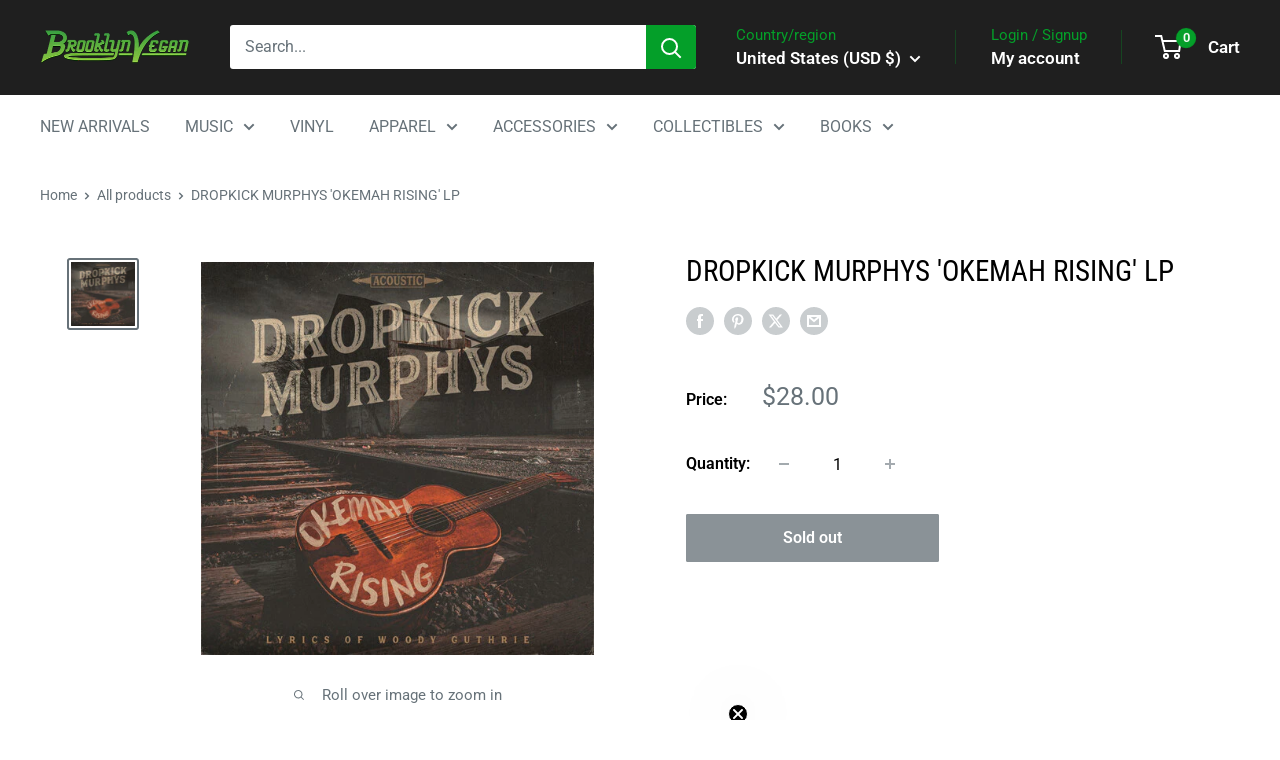

--- FILE ---
content_type: application/javascript
request_url: https://cdn.snippet.protectcommerce.com/shopify/widget-protect.js?api-key=B50D92AB7C710955BEA5&shop=brooklyn-vegan.myshopify.com
body_size: 966329
content:
/*! For license information please see widget-protect.js.LICENSE.txt */
!function(t){var e={};function a(n){if(e[n])return e[n].exports;var r=e[n]={i:n,l:!1,exports:{}};return t[n].call(r.exports,r,r.exports,a),r.l=!0,r.exports}a.m=t,a.c=e,a.d=function(t,e,n){a.o(t,e)||Object.defineProperty(t,e,{enumerable:!0,get:n})},a.r=function(t){"undefined"!=typeof Symbol&&Symbol.toStringTag&&Object.defineProperty(t,Symbol.toStringTag,{value:"Module"}),Object.defineProperty(t,"__esModule",{value:!0})},a.t=function(t,e){if(1&e&&(t=a(t)),8&e)return t;if(4&e&&"object"==typeof t&&t&&t.__esModule)return t;var n=Object.create(null);if(a.r(n),Object.defineProperty(n,"default",{enumerable:!0,value:t}),2&e&&"string"!=typeof t)for(var r in t)a.d(n,r,function(e){return t[e]}.bind(null,r));return n},a.n=function(t){var e=t&&t.__esModule?function(){return t.default}:function(){return t};return a.d(e,"a",e),e},a.o=function(t,e){return Object.prototype.hasOwnProperty.call(t,e)},a.p="/",a(a.s=42)}([function(t,e,a){function n(t){return(n="function"==typeof Symbol&&"symbol"==typeof Symbol.iterator?function(t){return typeof t}:function(t){return t&&"function"==typeof Symbol&&t.constructor===Symbol&&t!==Symbol.prototype?"symbol":typeof t})(t)}function r(){"use strict";r=function(){return t};var t={},e=Object.prototype,a=e.hasOwnProperty,o=Object.defineProperty||function(t,e,a){t[e]=a.value},i="function"==typeof Symbol?Symbol:{},c=i.iterator||"@@iterator",d=i.asyncIterator||"@@asyncIterator",s=i.toStringTag||"@@toStringTag";function p(t,e,a){return Object.defineProperty(t,e,{value:a,enumerable:!0,configurable:!0,writable:!0}),t[e]}try{p({},"")}catch(t){p=function(t,e,a){return t[e]=a}}function l(t,e,a,n){var r=e&&e.prototype instanceof g?e:g,i=Object.create(r.prototype),c=new P(n||[]);return o(i,"_invoke",{value:_(t,a,c)}),i}function u(t,e,a){try{return{type:"normal",arg:t.call(e,a)}}catch(t){return{type:"throw",arg:t}}}t.wrap=l;var f={};function g(){}function h(){}function b(){}var m={};p(m,c,(function(){return this}));var v=Object.getPrototypeOf,y=v&&v(v(O([])));y&&y!==e&&a.call(y,c)&&(m=y);var w=b.prototype=g.prototype=Object.create(m);function x(t){["next","throw","return"].forEach((function(e){p(t,e,(function(t){return this._invoke(e,t)}))}))}function k(t,e){var r;o(this,"_invoke",{value:function(o,i){function c(){return new e((function(r,c){!function r(o,i,c,d){var s=u(t[o],t,i);if("throw"!==s.type){var p=s.arg,l=p.value;return l&&"object"==n(l)&&a.call(l,"__await")?e.resolve(l.__await).then((function(t){r("next",t,c,d)}),(function(t){r("throw",t,c,d)})):e.resolve(l).then((function(t){p.value=t,c(p)}),(function(t){return r("throw",t,c,d)}))}d(s.arg)}(o,i,r,c)}))}return r=r?r.then(c,c):c()}})}function _(t,e,a){var n="suspendedStart";return function(r,o){if("executing"===n)throw new Error("Generator is already running");if("completed"===n){if("throw"===r)throw o;return L()}for(a.method=r,a.arg=o;;){var i=a.delegate;if(i){var c=$(i,a);if(c){if(c===f)continue;return c}}if("next"===a.method)a.sent=a._sent=a.arg;else if("throw"===a.method){if("suspendedStart"===n)throw n="completed",a.arg;a.dispatchException(a.arg)}else"return"===a.method&&a.abrupt("return",a.arg);n="executing";var d=u(t,e,a);if("normal"===d.type){if(n=a.done?"completed":"suspendedYield",d.arg===f)continue;return{value:d.arg,done:a.done}}"throw"===d.type&&(n="completed",a.method="throw",a.arg=d.arg)}}}function $(t,e){var a=e.method,n=t.iterator[a];if(void 0===n)return e.delegate=null,"throw"===a&&t.iterator.return&&(e.method="return",e.arg=void 0,$(t,e),"throw"===e.method)||"return"!==a&&(e.method="throw",e.arg=new TypeError("The iterator does not provide a '"+a+"' method")),f;var r=u(n,t.iterator,e.arg);if("throw"===r.type)return e.method="throw",e.arg=r.arg,e.delegate=null,f;var o=r.arg;return o?o.done?(e[t.resultName]=o.value,e.next=t.nextLoc,"return"!==e.method&&(e.method="next",e.arg=void 0),e.delegate=null,f):o:(e.method="throw",e.arg=new TypeError("iterator result is not an object"),e.delegate=null,f)}function C(t){var e={tryLoc:t[0]};1 in t&&(e.catchLoc=t[1]),2 in t&&(e.finallyLoc=t[2],e.afterLoc=t[3]),this.tryEntries.push(e)}function S(t){var e=t.completion||{};e.type="normal",delete e.arg,t.completion=e}function P(t){this.tryEntries=[{tryLoc:"root"}],t.forEach(C,this),this.reset(!0)}function O(t){if(t){var e=t[c];if(e)return e.call(t);if("function"==typeof t.next)return t;if(!isNaN(t.length)){var n=-1,r=function e(){for(;++n<t.length;)if(a.call(t,n))return e.value=t[n],e.done=!1,e;return e.value=void 0,e.done=!0,e};return r.next=r}}return{next:L}}function L(){return{value:void 0,done:!0}}return h.prototype=b,o(w,"constructor",{value:b,configurable:!0}),o(b,"constructor",{value:h,configurable:!0}),h.displayName=p(b,s,"GeneratorFunction"),t.isGeneratorFunction=function(t){var e="function"==typeof t&&t.constructor;return!!e&&(e===h||"GeneratorFunction"===(e.displayName||e.name))},t.mark=function(t){return Object.setPrototypeOf?Object.setPrototypeOf(t,b):(t.__proto__=b,p(t,s,"GeneratorFunction")),t.prototype=Object.create(w),t},t.awrap=function(t){return{__await:t}},x(k.prototype),p(k.prototype,d,(function(){return this})),t.AsyncIterator=k,t.async=function(e,a,n,r,o){void 0===o&&(o=Promise);var i=new k(l(e,a,n,r),o);return t.isGeneratorFunction(a)?i:i.next().then((function(t){return t.done?t.value:i.next()}))},x(w),p(w,s,"Generator"),p(w,c,(function(){return this})),p(w,"toString",(function(){return"[object Generator]"})),t.keys=function(t){var e=Object(t),a=[];for(var n in e)a.push(n);return a.reverse(),function t(){for(;a.length;){var n=a.pop();if(n in e)return t.value=n,t.done=!1,t}return t.done=!0,t}},t.values=O,P.prototype={constructor:P,reset:function(t){if(this.prev=0,this.next=0,this.sent=this._sent=void 0,this.done=!1,this.delegate=null,this.method="next",this.arg=void 0,this.tryEntries.forEach(S),!t)for(var e in this)"t"===e.charAt(0)&&a.call(this,e)&&!isNaN(+e.slice(1))&&(this[e]=void 0)},stop:function(){this.done=!0;var t=this.tryEntries[0].completion;if("throw"===t.type)throw t.arg;return this.rval},dispatchException:function(t){if(this.done)throw t;var e=this;function n(a,n){return i.type="throw",i.arg=t,e.next=a,n&&(e.method="next",e.arg=void 0),!!n}for(var r=this.tryEntries.length-1;r>=0;--r){var o=this.tryEntries[r],i=o.completion;if("root"===o.tryLoc)return n("end");if(o.tryLoc<=this.prev){var c=a.call(o,"catchLoc"),d=a.call(o,"finallyLoc");if(c&&d){if(this.prev<o.catchLoc)return n(o.catchLoc,!0);if(this.prev<o.finallyLoc)return n(o.finallyLoc)}else if(c){if(this.prev<o.catchLoc)return n(o.catchLoc,!0)}else{if(!d)throw new Error("try statement without catch or finally");if(this.prev<o.finallyLoc)return n(o.finallyLoc)}}}},abrupt:function(t,e){for(var n=this.tryEntries.length-1;n>=0;--n){var r=this.tryEntries[n];if(r.tryLoc<=this.prev&&a.call(r,"finallyLoc")&&this.prev<r.finallyLoc){var o=r;break}}o&&("break"===t||"continue"===t)&&o.tryLoc<=e&&e<=o.finallyLoc&&(o=null);var i=o?o.completion:{};return i.type=t,i.arg=e,o?(this.method="next",this.next=o.finallyLoc,f):this.complete(i)},complete:function(t,e){if("throw"===t.type)throw t.arg;return"break"===t.type||"continue"===t.type?this.next=t.arg:"return"===t.type?(this.rval=this.arg=t.arg,this.method="return",this.next="end"):"normal"===t.type&&e&&(this.next=e),f},finish:function(t){for(var e=this.tryEntries.length-1;e>=0;--e){var a=this.tryEntries[e];if(a.finallyLoc===t)return this.complete(a.completion,a.afterLoc),S(a),f}},catch:function(t){for(var e=this.tryEntries.length-1;e>=0;--e){var a=this.tryEntries[e];if(a.tryLoc===t){var n=a.completion;if("throw"===n.type){var r=n.arg;S(a)}return r}}throw new Error("illegal catch attempt")},delegateYield:function(t,e,a){return this.delegate={iterator:O(t),resultName:e,nextLoc:a},"next"===this.method&&(this.arg=void 0),f}},t}function o(t,e,a,n,r,o,i){try{var c=t[o](i),d=c.value}catch(t){return void a(t)}c.done?e(d):Promise.resolve(d).then(n,r)}function i(t){return function(){var e=this,a=arguments;return new Promise((function(n,r){var i=t.apply(e,a);function c(t){o(i,n,r,c,d,"next",t)}function d(t){o(i,n,r,c,d,"throw",t)}c(void 0)}))}}var c=a(15)("./".concat("en",".js"));function d(t){try{var e="/products/protect,Protect_Icon_Main.png,Protect Order Protection".split(",");t&&setTimeout((function(){t.forEach((function(t){document.querySelectorAll(t).forEach((function(t){e.forEach((function(e){t.innerHTML.toString().includes(e)&&!t.innerHTML.toString().includes("Protect File a Claim")&&t.classList.add("hide-line-item")}))}))}))}),350)}catch(t){console.error("protect: ".concat(t,"."))}}function s(){localStorage.removeItem("protect-settings-key"),localStorage.removeItem("protect-added-to-cart"),localStorage.removeItem("protection-unchecked-by-user"),localStorage.removeItem("protect-price"),localStorage.removeItem("is-pickup-delivery-option-selected")}function p(t,e){var a=(new DOMParser).parseFromString(t,"text/html").querySelectorAll(e);return Array.prototype.map.call(a,(function(t){return t.outerHTML}))}function l(){return(l=i(r().mark((function t(){var e,a,n,o;return r().wrap((function(t){for(;;)switch(t.prev=t.next){case 0:return t.prev=0,e=window.location.origin+window.location.pathname+".json",t.next=4,fetch(e);case 4:return a=t.sent,t.next=7,a.text();case 7:if(!(n=t.sent)){t.next=12;break}if(!(o=JSON.parse(n))||!o.product){t.next=12;break}return t.abrupt("return",o.product);case 12:return t.abrupt("return",null);case 15:return t.prev=15,t.t0=t.catch(0),console.error("Failed to fetch product:",t.t0),t.abrupt("return",null);case 19:case"end":return t.stop()}}),t,null,[[0,15]])})))).apply(this,arguments)}var u=[];t.exports={determineVariant:function(t,e){null!=t&&0!==t.length||(console.log("protect: Variants in not defined."),t=[{id:0,price:.99}]);var a=t.filter((function(t){return parseFloat(t.price)>=e})),n=null;return{id:(n=0===a.length?t.reduce((function(t,e){return parseFloat(e.price)>parseFloat(t.price)?e:t})):a.reduce((function(t,a){return Math.abs(parseFloat(a.price)-e)<Math.abs(parseFloat(t.price)-e)?a:t}))).id,price:n.price}},printProtect:function(){console.info("---------------------------------------------------------------------------"),console.info("%c Protect ".concat("2.0.0"," Running"),"color:white;background-color:#13BABA;padding:4px 6px 4px 0;border-radius:4px;"),console.info("---------------------------------------------------------------------------"),console.info("%c Learn More : https://protectcommerce.com/","color: #5c6ac4;"),console.info("---------------------------------------------------------------------------")},hideProtect:d,setPreview:function(){var t=new URLSearchParams(window.location.search),e=Object.fromEntries(t.entries()),a=!!("true"===localStorage.getItem("protect_preview")||e.protect&&"preview"===e.protect);localStorage.setItem("protect_preview",a)},fetchCartContent:function(t,e){window.location.href.startsWith("http")?fetch(window.location.href).then((function(t){return t.text()})).then((function(a){e&&e.length>0&&e.forEach((function(t){var e,n,r,o=(e=a,n=t,r=(new DOMParser).parseFromString(e,"text/html").querySelectorAll(n),Array.prototype.map.call(r,(function(t){return t.outerHTML}))),i=document.querySelector(t);i&&(i.innerHTML=o[0])})),t&&t.length>0&&d(t)})):t&&t.length>0&&d(t)},getElementBySelector:function(t){return document.querySelector(t)},getElementBySelectorAll:function(t){return document.querySelectorAll(t)},__t:function(t){for(var e=t.split("."),a=c,n=0,r=e.length;n<r;++n){var o=e[n];if(!(o in a))return console.warn("protect: Missing translation for: ".concat(t,".")),t;a=a[o]}return a},checkIfUserUncheckedProtect:function(){return!(window.Protect.cartContent.attributes.protect&&"unchecked"===window.Protect.cartContent.attributes.protect)},getApiKey:function(){var t=arguments.length>0&&void 0!==arguments[0]?arguments[0]:'script[src*="widget-protect.js"',e=null,a=document.querySelector(t);if(null==a&&(a=document.querySelector(t.replace("protect","convoy"))),null==a){console.error("protect: Protect script tag not found.");var n=[];document.querySelectorAll("script").forEach((function(t){t.textContent.includes("widget-protect.js?api-key")&&(n=t.innerHTML.split("api-"))})),n.forEach((function(t){t.includes("key")&&(e=t.substring(4,t.lastIndexOf("\\")))}))}else{var r=a.src,o=new URL(r),i=new URLSearchParams(o.search);e=i.get("api-key")}if(null!=e)return e;console.warn("protect: Protect API key is missing.")},checkLocalStorage:function(){(new Date).getTime()>localStorage.getItem("protect-expiration-date")&&s()},clearLocalStorageCache:s,dispatchAfterRemoveProtectEvent:function(){var t=new CustomEvent("protect::remove::after",{detail:{checked:!1}});window.dispatchEvent(t)},dispatchAfterAddProtectEvent:function(){var t=new CustomEvent("protect::add::after",{detail:{checked:!0}});window.dispatchEvent(t)},refreshCheckoutSidebar:function(){fetch(window.location.href).then((function(t){return t.text()})).then((function(t){var e=p(t,".sidebar__content");document.querySelector(".sidebar__content").remove();var a=document.querySelector(".sidebar");a.innerHTML=a.innerHTML+e[0]}))},getElements:p,getThemeProtectoOpSection:function(){localStorage.getItem("protect-op-section")&&(window.Protect.shopMoneyFormat=localStorage.getItem("protect-op-section")),fetch("/?sections=protect").then((function(t){return t.json()})).then((function(t){if(t.protect){var e=t.protect.substring(t.protect.indexOf("{")-1,t.protect.lastIndexOf("}")+1);JSON.parse(e)&&JSON.parse(e).shop&&(localStorage.setItem("protect-op-section",JSON.parse(e).shop.money_with_currency_format),window.Protect.shopMoneyFormat=JSON.parse(e).shop.money_with_currency_format)}}))},isElementInViewport:function(t){if(t){var e=t.getBoundingClientRect();return e.top>=0&&e.left>=0&&e.right<=(window.innerWidth||document.documentElement.clientWidth)&&e.bottom<=(window.innerHeight||document.documentElement.clientHeight)}},dispatchAfterAddWarrantyEvent:function(t){var e=new CustomEvent("warranty::add::after",{detail:{selectedWarranty:t}});window.dispatchEvent(e)},getVariants:function(){return fetch("/products/protect.json").then((function(t){return t.text()})).then((function(t){if(t&&t.length){var e=JSON.parse(t);if(e&&e.product.variants.length>0)return window.Protect.settings.product_id=e.product.id,e.product.variants}return window.Protect.settings.variants_range}))},getProduct:function(){return l.apply(this,arguments)},debounce:function(t,e){return function(){var a=this,n=arguments;clearTimeout(u[t]),u[t]=setTimeout((function(){t.apply(a,n)}),e)}},setUserUncheck:function(t){fetch("/cart/update.js",{method:"POST",headers:{"Content-Type":"application/json"},body:JSON.stringify({attributes:{protect:t}})})}}},function(t,e,a){"use strict";function n(t,e,a,n,r,o,i,c){var d,s="function"==typeof t?t.options:t;if(e&&(s.render=e,s.staticRenderFns=a,s._compiled=!0),n&&(s.functional=!0),o&&(s._scopeId="data-v-"+o),i?(d=function(t){(t=t||this.$vnode&&this.$vnode.ssrContext||this.parent&&this.parent.$vnode&&this.parent.$vnode.ssrContext)||"undefined"==typeof __VUE_SSR_CONTEXT__||(t=__VUE_SSR_CONTEXT__),r&&r.call(this,t),t&&t._registeredComponents&&t._registeredComponents.add(i)},s._ssrRegister=d):r&&(d=c?function(){r.call(this,(s.functional?this.parent:this).$root.$options.shadowRoot)}:r),d)if(s.functional){s._injectStyles=d;var p=s.render;s.render=function(t,e){return d.call(e),p(t,e)}}else{var l=s.beforeCreate;s.beforeCreate=l?[].concat(l,d):[d]}return{exports:t,options:s}}a.d(e,"a",(function(){return n}))},function(t,e,a){"use strict";function n(){return window.dispatchEvent(new Event("protect::fetchSettings::before")),s("protect-shops/settings?include=partnersFunds,funds.partner").then((function(t){return window.dispatchEvent(new Event("protect::fetchSettings::after")),t}))}function r(t,e,a){return window.dispatchEvent(new Event("protect::getProtectPrice::before")),s("price?protect=price","POST",JSON.stringify({discount:t,total_order_value:e,line_items:a})).then((function(t){return window.dispatchEvent(new Event("protect::getProtectPrice::after")),t}))}function o(t){return window.dispatchEvent(new Event("protect::collectContactData::before")),s("protect-shops/contact-us?protect=contact","POST",JSON.stringify(t)).then((function(t){return window.dispatchEvent(new Event("protect::collectContactData::after")),t}))}function i(t,e,a){var n=arguments.length>3&&void 0!==arguments[3]?arguments[3]:null;return window.dispatchEvent(new Event("protect::createEvent::before")),s("widget-event/create?protect=create_event","POST",JSON.stringify({event:t,event_source:e,cart_value:a,protection_type_id:n})).then((function(t){return window.dispatchEvent(new Event("protect::createEvent::after")),t}))}function c(t){return s("check-warranty?warranty=getPlans","POST",JSON.stringify(t)).then((function(t){return t}))}function d(){return s("partners/earnings").then((function(t){return t}))}function s(t){var e=arguments.length>1&&void 0!==arguments[1]?arguments[1]:"GET",a=arguments.length>2&&void 0!==arguments[2]?arguments[2]:null,n="https://api.protectcommerce.com"+"/".concat(t),r="";window.Protect&&window.Protect.apiKey?r=window.Protect.apiKey:window.fileClaim&&window.fileClaim.apiKey?r=window.fileClaim.apiKey:window.ProtectProduct&&window.ProtectProduct.apiKey?r=window.ProtectProduct.apiKey:console.log("protect: API key not found.");var o={"Content-Type":"application/json","X-Requested-With":"XMLHttpRequest"};return r?o["X-Protect-Public-Key"]=r:window.Shopify&&window.Shopify.shop&&(o["X-Protect-Shop-Domain"]=window.Shopify.shop),fetch(n,{method:e,body:a,headers:o}).then((function(t){return t.text()}))}a.d(e,"f",(function(){return n})),a.d(e,"e",(function(){return r})),a.d(e,"a",(function(){return o})),a.d(e,"b",(function(){return i})),a.d(e,"d",(function(){return c})),a.d(e,"c",(function(){return d}))},function(t,e,a){"use strict";a.d(e,"k",(function(){return o})),a.d(e,"l",(function(){return i})),a.d(e,"h",(function(){return c})),a.d(e,"j",(function(){return d})),a.d(e,"i",(function(){return s})),a.d(e,"g",(function(){return p})),a.d(e,"d",(function(){return l})),a.d(e,"c",(function(){return u})),a.d(e,"e",(function(){return f})),a.d(e,"a",(function(){return g})),a.d(e,"b",(function(){return h})),a.d(e,"f",(function(){return b}));var n=a(0),r=a(17);function o(t){"complete"===document.readyState||"interactive"===document.readyState?setTimeout(t,1):document.addEventListener("DOMContentLoaded",t)}function i(t){var e=window.location.pathname+window.location.search;return!t||!!e.match(t)}function c(t){var e=["tbody","table","tr","ul","div","section"],a=0,n=null;do{"tr"==e[a]&&document.createElement("table"),(n=document.createElement(e[a])).innerHTML=t.trim(),a++}while(!n.firstElementChild);return n.firstElementChild}function d(t){var e=!(arguments.length>1&&void 0!==arguments[1])||arguments[1],a=document.createElement("style");return a.styleSheet?a.styleSheet.cssText=t:a.appendChild(document.createTextNode(t)),e&&document.getElementsByTagName("head")[0].appendChild(a),a}function s(t){var e=document.createElement("script");return e.appendChild(document.createTextNode(t)),document.getElementsByTagName("body")[0].appendChild(e),e}function p(t,e){r(t).every(e)}function l(t,e){var a=t||Object(n.__t)("widget.protectModal.title"),r=e||'<div class="app-protect-widget-modal-description">'.concat(Object(n.__t)("widget.protectModal.subtextOne"),'</div>\n  <div class="app-protect-widget-modal-description">\n    <div class="app-protect-widget-modal-feature">\n      <svg\n        width="18px"\n        height="18px"\n        viewBox="0 0 20 20"\n        version="1.1"\n        xmlns="http://www.w3.org/2000/svg"\n        xmlns:xlink="http://www.w3.org/1999/xlink"\n      >\n        <defs>\n          <path\n            d="M10,0 C4.486,0 0,4.486 0,10 C0,15.514 4.486,20 10,20 C15.514,20 20,15.514 20,10 C20,4.486 15.514,0 10,0 M10,18 C5.589,18 2,14.411 2,10 C2,5.589 5.589,2 10,2 C14.411,2 18,5.589 18,10 C18,14.411 14.411,18 10,18 M12.293,7.293 L9,10.586 L7.707,9.293 C7.316,8.902 6.684,8.902 6.293,9.293 C5.902,9.684 5.902,10.316 6.293,10.707 L8.293,12.707 C8.488,12.902 8.744,13 9,13 C9.256,13 9.512,12.902 9.707,12.707 L13.707,8.707 C14.098,8.316 14.098,7.684 13.707,7.293 C13.316,6.902 12.684,6.902 12.293,7.293"\n            id="path-1"\n          ></path>\n        </defs>\n        <g stroke="none" stroke-width="1" fill="none" fill-rule="evenodd">\n          <g transform="translate(-474.000000, -281.000000)">\n            <g transform="translate(442.000000, 65.000000)">\n              <g transform="translate(32.000000, 214.000000)">\n                <g transform="translate(0.000000, 2.000000)">\n                  <mask fill="white">\n                    <use xlink:href="#path-1"></use>\n                  </mask>\n                  <use fill="#50B83C" xlink:href="#path-1"></use>\n                </g>\n              </g>\n            </g>\n          </g>\n        </g>\n      </svg>\n      <div class="app-protect-widget-modal-feature-description">').concat(Object(n.__t)("widget.protectModal.featureOne"),'</div>\n    </div>\n    <div class="app-protect-widget-modal-feature">\n      <svg\n        width="18px"\n        height="18px"\n        viewBox="0 0 20 20"\n        version="1.1"\n        xmlns="http://www.w3.org/2000/svg"\n        xmlns:xlink="http://www.w3.org/1999/xlink"\n      >\n      <defs>\n      <path\n        d="M10,0 C4.486,0 0,4.486 0,10 C0,15.514 4.486,20 10,20 C15.514,20 20,15.514 20,10 C20,4.486 15.514,0 10,0 M10,18 C5.589,18 2,14.411 2,10 C2,5.589 5.589,2 10,2 C14.411,2 18,5.589 18,10 C18,14.411 14.411,18 10,18 M12.293,7.293 L9,10.586 L7.707,9.293 C7.316,8.902 6.684,8.902 6.293,9.293 C5.902,9.684 5.902,10.316 6.293,10.707 L8.293,12.707 C8.488,12.902 8.744,13 9,13 C9.256,13 9.512,12.902 9.707,12.707 L13.707,8.707 C14.098,8.316 14.098,7.684 13.707,7.293 C13.316,6.902 12.684,6.902 12.293,7.293"\n        id="path-1"\n      ></path>\n    </defs>\n    <g stroke="none" stroke-width="1" fill="none" fill-rule="evenodd">\n      <g transform="translate(-474.000000, -281.000000)">\n        <g transform="translate(442.000000, 65.000000)">\n          <g transform="translate(32.000000, 214.000000)">\n            <g transform="translate(0.000000, 2.000000)">\n              <mask fill="white">\n                <use xlink:href="#path-1"></use>\n              </mask>\n              <use fill="#50B83C" xlink:href="#path-1"></use>\n            </g>\n          </g>\n        </g>\n      </g>\n    </g>\n  </svg>\n  <div class="app-protect-widget-modal-feature-description">').concat(Object(n.__t)("widget.protectModal.featureTwo"),'</div>\n</div>\n<div class="app-protect-widget-modal-feature">\n  <svg\n    width="18px"\n    height="18px"\n    viewBox="0 0 20 20"\n    version="1.1"\n    xmlns="http://www.w3.org/2000/svg"\n    xmlns:xlink="http://www.w3.org/1999/xlink"\n  >\n    <defs>\n      <path\n        d="M10,0 C4.486,0 0,4.486 0,10 C0,15.514 4.486,20 10,20 C15.514,20 20,15.514 20,10 C20,4.486 15.514,0 10,0 M10,18 C5.589,18 2,14.411 2,10 C2,5.589 5.589,2 10,2 C14.411,2 18,5.589 18,10 C18,14.411 14.411,18 10,18 M12.293,7.293 L9,10.586 L7.707,9.293 C7.316,8.902 6.684,8.902 6.293,9.293 C5.902,9.684 5.902,10.316 6.293,10.707 L8.293,12.707 C8.488,12.902 8.744,13 9,13 C9.256,13 9.512,12.902 9.707,12.707 L13.707,8.707 C14.098,8.316 14.098,7.684 13.707,7.293 C13.316,6.902 12.684,6.902 12.293,7.293"\n        id="path-1"\n      ></path>\n    </defs>\n    <g stroke="none" stroke-width="1" fill="none" fill-rule="evenodd">\n      <g transform="translate(-474.000000, -281.000000)">\n        <g transform="translate(442.000000, 65.000000)">\n          <g transform="translate(32.000000, 214.000000)">\n            <g transform="translate(0.000000, 2.000000)">\n              <mask fill="white">\n                <use xlink:href="#path-1"></use>\n              </mask>\n              <use fill="#50B83C" xlink:href="#path-1"></use>\n            </g>\n          </g>\n        </g>\n      </g>\n    </g>\n  </svg>\n  <div class="app-protect-widget-modal-feature-description">').concat(Object(n.__t)("widget.protectModal.featureThree"),'</div>\n</div>\n</div>\n<div class="app-protect-widget-modal-description">').concat(Object(n.__t)("widget.protectModal.subtextTwo"),'</div>\n<div class="app-protect-widget-modal-description">').concat(Object(n.__t)("global.bottom.description"),"</div>\n  "),o=document.createElement("div");o.innerHTML='\n    <div class="app-protect-widget-modal-wrapper">\n      <div class="app-protect-widget-modal">\n        <div class="app-protect-widget-modal-header">\n          <div class="app-protect-widget-modal-title">\n            <svg xmlns="http://www.w3.org/2000/svg" viewBox="0 0 294.6 294.6" style="enable-background:new 0 0 294.6 294.6;" height="28">\n              <g>\n                <path fill="#FF2F5F" d="M139.3,77.5c0-8.4-3.4-16.5-9.5-22.3l0,0c-27.4-27-72-27-99.5,0s-27.5,70.7,0,97.7l108.9,106.8L139.3,77.5   L139.3,77.5z"/>\n                <path d="M172.5,48.9c-9.3,6.9-16.8,17.9-16.8,38.5v172.3l38.5-37.7V91.4c0-7.6,4.9-14.7,12.2-16.7c1.8-0.5,3.7-0.9,5.6-1   c1-0.1,2-0.1,2.9-0.1c8.7,0,16.8,3.3,22.8,9.2c5.8,5.7,9.1,13.3,9.1,21.4c0,8-2.5,14.7-9.1,21.4c-5.3,5.3-14.7,10.3-27,14.3V185   c33-12.8,42.9-21,53.9-32.1c26.4-26.7,27.5-70.7,0-97.7C239.5,30.5,199.9,28.3,172.5,48.9z"/>\n              </g>\n            </svg>\n            '.concat(a,'\n          </div>\n          <div class="app-protect-widget-modal-close">&times;</div>\n        </div>\n        <div class="app-protect-widget-modal-body">\n          <div class="app-protect-widget-modal-description">').concat(r,'</div> \n        </div>\n      </div>\n      <div class="app-protect-widget-overlay" />\n    </div>'),document.body.appendChild(o),document.querySelectorAll(".app-protect-widget-modal-close, .app-protect-widget-overlay").forEach((function(t){t.addEventListener("click",(function(){document.body.classList.remove("show-protect-modal")}))}))}function u(t){var e=document.createElement("div");e.innerHTML='\n    <div class="app-partners-widget-modal-wrapper">\n      <div class="app-protect-widget-modal">\n        <div class="app-protect-widget-modal-header">\n          <div class="app-protect-widget-modal-title">\n            <svg xmlns="http://www.w3.org/2000/svg" viewBox="0 0 294.6 294.6" style="enable-background:new 0 0 294.6 294.6;" height="28">\n              <g>\n                <path fill="#FF2F5F" d="M139.3,77.5c0-8.4-3.4-16.5-9.5-22.3l0,0c-27.4-27-72-27-99.5,0s-27.5,70.7,0,97.7l108.9,106.8L139.3,77.5   L139.3,77.5z"/>\n                <path d="M172.5,48.9c-9.3,6.9-16.8,17.9-16.8,38.5v172.3l38.5-37.7V91.4c0-7.6,4.9-14.7,12.2-16.7c1.8-0.5,3.7-0.9,5.6-1   c1-0.1,2-0.1,2.9-0.1c8.7,0,16.8,3.3,22.8,9.2c5.8,5.7,9.1,13.3,9.1,21.4c0,8-2.5,14.7-9.1,21.4c-5.3,5.3-14.7,10.3-27,14.3V185   c33-12.8,42.9-21,53.9-32.1c26.4-26.7,27.5-70.7,0-97.7C239.5,30.5,199.9,28.3,172.5,48.9z"/>\n              </g>\n            </svg>\n            Partners\n          </div>\n          <div class="app-protect-widget-modal-close">&times;</div>\n        </div>\n        <div class="app-protect-widget-modal-body">\n          <div class="app-protect-widget-modal-description">'.concat(t,'</div>\n          <div id="app-partners-causes"></div>\n        </div>\n      </div>\n      <div class="app-protect-widget-overlay" />\n    </div>'),document.body.appendChild(e),document.querySelectorAll(".app-protect-widget-modal-close, .app-protect-widget-overlay").forEach((function(t){t.addEventListener("click",(function(){document.body.classList.remove("show-partners-modal")}))}))}function f(){var t=document.createElement("div");t.className="app-protect-preview-mode",t.innerHTML='\n    <span class="app-protect-preview-mode-message">'.concat(Object(n.__t)("widget.ProtectPreview.title"),'</span>\n    <div class="app-protect-preview-mode-actions">\n      <button class="app-protect-preview-mode-close">\n      ').concat(Object(n.__t)("widget.ProtectPreview.close"),'\n      </button>\n      <button class="app-protect-preview-mode-hide">\n      ').concat(Object(n.__t)("widget.ProtectPreview.hide"),"\n      </button>\n    </div>"),document.body.appendChild(t),document.querySelector(".app-protect-preview-mode-close").addEventListener("click",(function(){localStorage.removeItem("protect_preview"),window.location.search=window.location.search.replace("protect=preview","")})),document.querySelector(".app-protect-preview-mode-hide").addEventListener("click",(function(t){document.querySelector(".app-protect-preview-mode").style.display="none"}))}function g(){var t=document.createElement("div");t.className="app-protect-add-modal-container",t.innerHTML='\n    <div class="app-protect-add-modal">\n      <div class="app-protect-add-modal-overlay"></div>\n      <div class="app-protect-add-modal-body">\n        <div class="app-protect-add-modal-logo">\n          <svg\n            version="1.0"\n            preserveAspectRatio="xMidYMid meet"\n            aria-hidden="true"\n            focusable="false"\n            role="img"\n            xmlns="http://www.w3.org/2000/svg"\n            viewBox="0 0 512 512"\n            height="200"\n          >\n            <g id="surface1">\n              <path\n                style="\n                  stroke: none;\n                  fill-rule: nonzero;\n                  fill: rgb(0%, 0%, 0%);\n                  fill-opacity: 1;\n                "\n                d="M 253.390625 45.003906 C 251.339844 45.671875 250.367188 46.285156 244.429688 50.738281 C 241.355469 53.09375 234.597656 57.804688 229.375 61.234375 C 205.773438 76.800781 184.0625 87.449219 158.667969 95.949219 C 126.308594 106.753906 106.804688 109.824219 82.433594 107.980469 C 77.210938 107.570312 70.757812 107.265625 68.097656 107.265625 C 63.796875 107.265625 62.875 107.417969 60.261719 108.75 C 56.730469 110.4375 54.679688 113.253906 53.761719 117.402344 C 52.683594 122.46875 51.710938 134.042969 51.097656 149.144531 C 49.714844 183.296875 52.992188 225.742188 59.699219 260.199219 C 71.9375 323.328125 94.667969 372.171875 129.382812 409.855469 C 142.59375 424.191406 159.691406 438.425781 180.734375 452.609375 C 192.921875 460.800781 205.3125 468.429688 230.246094 483.125 C 253.082031 496.539062 253.59375 496.792969 258.664062 495.617188 C 261.734375 494.898438 278.679688 486.808594 289.535156 480.921875 C 351.386719 447.230469 397.363281 401.355469 423.476562 347.390625 C 443.390625 306.226562 455.476562 254.875 459.265625 195.328125 C 461.105469 166.757812 459.929688 126.667969 456.960938 116.429688 C 455.9375 112.792969 453.683594 109.976562 450.765625 108.492188 C 448.359375 107.316406 447.898438 107.265625 440.574219 107.519531 C 436.378906 107.621094 427.007812 107.726562 419.839844 107.726562 C 405.914062 107.726562 399.820312 107.058594 386.046875 104.140625 C 372.992188 101.324219 344.167969 93.441406 333.160156 89.601562 C 314.316406 83.097656 299.058594 74.546875 280.832031 60.160156 C 261.375 44.902344 258.714844 43.417969 253.390625 45.003906 Z M 291.125 183.757812 C 312.78125 191.078125 331.570312 197.425781 332.902344 197.886719 C 335.566406 198.808594 336.640625 200.601562 335.71875 202.597656 C 335.359375 203.417969 325.992188 207.871094 297.675781 220.621094 C 276.992188 229.992188 259.019531 237.773438 257.792969 238.027344 C 256.511719 238.285156 254.464844 238.285156 253.183594 238.027344 C 251.085938 237.621094 177.355469 204.699219 174.746094 203.007812 C 173.414062 202.136719 173.160156 199.886719 174.234375 198.554688 C 174.746094 197.886719 243.558594 171.726562 247.039062 170.855469 C 250.164062 170.085938 253.285156 171.007812 291.125 183.757812 Z M 196.300781 235.777344 C 218.523438 245.8125 237.3125 254.308594 238.078125 254.71875 C 240.179688 255.796875 242.6875 258.558594 243.917969 261.121094 C 244.992188 263.425781 244.992188 263.578125 245.144531 317.746094 L 245.246094 372.070312 L 244.171875 373.402344 C 243.609375 374.167969 242.6875 374.785156 242.175781 374.785156 C 241.355469 374.785156 165.53125 340.839844 159.179688 337.613281 C 156.261719 336.128906 152.933594 332.492188 152.167969 329.832031 C 151.707031 328.34375 151.550781 313.601562 151.550781 273.253906 L 151.550781 218.675781 L 152.730469 217.855469 C 153.34375 217.394531 154.316406 217.191406 154.878906 217.292969 C 155.496094 217.445312 174.132812 225.742188 196.300781 235.777344 Z M 358.347656 217.957031 L 359.476562 218.878906 L 359.320312 274.484375 L 359.167969 330.085938 L 357.425781 332.644531 C 356.503906 334.027344 354.917969 335.71875 353.996094 336.382812 C 351.640625 337.972656 270.027344 374.785156 268.800781 374.785156 C 268.289062 374.785156 267.367188 374.167969 266.804688 373.402344 L 265.726562 372.070312 L 265.832031 317.746094 C 265.984375 263.527344 265.984375 263.425781 267.058594 261.121094 C 269.414062 256.203125 269.054688 256.410156 313.089844 236.492188 C 335.617188 226.304688 354.507812 217.804688 355.070312 217.601562 C 356.609375 216.933594 357.171875 216.984375 358.347656 217.957031 Z M 358.347656 217.957031"\n              />\n            </g>\n          </svg>\n        </div>\n        <div class="app-protect-add-modal-message">\n          <div class="app-protect-add-modal-message-one">'.concat(Object(n.__t)("widget.addProtectModal.title"),'</div>\n          <div class="app-protect-add-modal-message-two">').concat(Object(n.__t)("widget.addProtectModal.subtext"),'</div>\n        </div>\n        <div class="app-protect-add-modal-actions">\n          <a href="/checkout" class="app-protect-add-modal-button">\n          ').concat(Object(n.__t)("widget.addProtectModal.noThanks"),'\n          </a>\n          <button class="app-protect-add-modal-button add-protect-from-popup">\n          ').concat(Object(n.__t)("widget.addProtectModal.protectOrder"),"\n          </button>\n        </div>\n      </div>\n    </div>"),document.body.appendChild(t)}function h(){var t=document.createElement("div");t.className="app-protect-contact-options-modal-container",t.innerHTML='\n    <div class="app-protect-contact-options-modal-overlay"></div>\n    <div class="app-protect-contact-options-modal-body">\n      <div class="app-protect-contact-options-modal-logo">?</div>\n      <div class="app-protect-contact-options-modal-message">'.concat(Object(n.__t)("widget.contactUsModal.title"),'</div>\n      <div class="app-protect-contact-options-modal-actions">\n        <div id="shipping-issue" class="app-protect-contact-options-modal-action">\n          <div class="app-protect-contact-options-modal-action-radio"></div>\n          <div class="app-protect-contact-options-modal-action-title">').concat(Object(n.__t)("widget.contactUsModal.shipping"),'</div>\n        </div>\n        <div id="other-issue" class="app-protect-contact-options-modal-action">\n          <div class="app-protect-contact-options-modal-action-radio"></div>\n          <div class="app-protect-contact-options-modal-action-title">').concat(Object(n.__t)("widget.contactUsModal.other"),"</div>\n        </div>\n      </div>\n    </div>"),document.body.appendChild(t),document.querySelectorAll(".app-protect-contact-options-modal-action").forEach((function(t){t.addEventListener("click",(function(){switch(t.classList.add("active"),t.getAttribute("id")){case"shipping-issue":window.location.href="/apps/protect/file-claim";break;case"other-issue":document.querySelector(".app-protect-contact-options-modal-container").remove()}}))})),document.querySelector(".app-protect-contact-options-modal-overlay").addEventListener("click",(function(){document.querySelector(".app-protect-contact-options-modal-container").remove()}))}function b(t,e,a){var n=document.createElement("div");n.className="warranty-widget-popup";var r="",o="";e&&(r='<a href="'.concat(a,"/for-customers/warranty/").concat(e.id,"?plan=").concat(e.name.replaceAll(" ","-"),'" target="_blank" class="warranty-widget-popup-link">Link</a>')),t&&(o='<div class="warranty-widget-popup-custom-html">'.concat(t,"</div>")),n.innerHTML='\n    <div class="warranty-widget-popup-body">\n      <div class="warranty-widget-popup-close">\n        <svg xmlns="http://www.w3.org/2000/svg" xmlns:xlink="http://www.w3.org/1999/xlink" width="122.878px" height="122.88px" viewBox="0 0 122.878 122.88" enable-background="new 0 0 122.878 122.88" xml:space="preserve"><g><path d="M1.426,8.313c-1.901-1.901-1.901-4.984,0-6.886c1.901-1.902,4.984-1.902,6.886,0l53.127,53.127l53.127-53.127 c1.901-1.902,4.984-1.902,6.887,0c1.901,1.901,1.901,4.985,0,6.886L68.324,61.439l53.128,53.128c1.901,1.901,1.901,4.984,0,6.886 c-1.902,1.902-4.985,1.902-6.887,0L61.438,68.326L8.312,121.453c-1.901,1.902-4.984,1.902-6.886,0 c-1.901-1.901-1.901-4.984,0-6.886l53.127-53.128L1.426,8.313L1.426,8.313z"/></g></svg>\n      </div>\n      <div>\n        <div class="warranty-widget-popup-title">Additional Protect Warranty</div>\n        <div class="warranty-widget-popup-subtitle">Lorem Ipsum ...</div>\n      </div>\n      '.concat(o,'\n      <div>\n        <div class="warranty-widget-popup-title">Protect Warranty</div>\n        <div class="warranty-widget-popup-subtitle">Lorem Ipsum ...</div>\n        <ul class="warranty-widget-popup-list">\n          <li>List</li>\n          <li>List</li>\n          <li>List</li>\n        </ul>\n        ').concat(r,'\n      </div>\n    </div>\n    <div class="warranty-widget-popup-overlay" />\n  '),document.body.appendChild(n),document.querySelector(".warranty-widget-popup-close").addEventListener("click",(function(){document.querySelector(".warranty-widget-popup").remove()})),document.querySelector(".warranty-widget-popup-overlay").addEventListener("click",(function(){document.querySelector(".warranty-widget-popup").remove()}))}},function(t,e){function a(t){var e=arguments.length>1&&void 0!==arguments[1]?arguments[1]:"GET",a=arguments.length>2&&void 0!==arguments[2]?arguments[2]:null;return fetch(t,{method:e,body:a,credentials:"same-origin",headers:{"Content-Type":"application/json","X-Requested-With":"XMLHttpRequest"}}).then((function(t){return t.json()}))}t.exports={getCart:function(t){return a("".concat(t,"?protect=cart"))},addToCart:function(t){var e={};return e[t.id]=t.quantity,a("/cart/update.js?protect=add","POST",JSON.stringify({updates:e}))},removeFromCart:function(t){var e={};return Array.isArray(t)?t.forEach((function(t){e[t]=0})):e[t]="0",a("/cart/update.js?protect=delete","POST",JSON.stringify({updates:e}))},updateProtectCart:function(t){var e={};return e[t]="1",a("/cart/update.js?protect=qty","POST",JSON.stringify({updates:e}))},updateCart:function(t){return a("/cart/update.js?protect=add","POST",JSON.stringify(t))},addCustomItemToCart:function(t,e,n,r,o){return a("".concat("https://api.protectcommerce.com/cart/bigcommerce/add?protect=add"),"POST",JSON.stringify({discount:t,cart_id:e,store_hash:n,total_order_value:r,line_items:o}))},removeCustomItemFromCart:function(t,e,n){return a("".concat("https://api.protectcommerce.com"+"/cart/bigcommerce/".concat(t,"/").concat(e,"/").concat(n,"?protect=delete")),"DELETE")},updateCustomItemInCart:function(t,e,n,r,o,i){return a("".concat("https://api.protectcommerce.com/cart/bigcommerce/update?protect=update"),"PUT",JSON.stringify({discount:t,cart_id:e,store_hash:n,item_id:r,price:o,line_items:i}))},updateCartQty:function(t,e){var n={};return n[t]=e,a("/cart/update.js?warranty=qty","POST",JSON.stringify({updates:n}))},updateProtectedProductsWarrantyProp:function(t,e,n,r,o){return a("/cart/change.js?warranty=prop","POST",JSON.stringify({id:t,properties:{_warranty_id:e,_warranty_key:r,warranty:o},quantity:n}))}}},function(t,e,a){"use strict";function n(t){return(n="function"==typeof Symbol&&"symbol"==typeof Symbol.iterator?function(t){return typeof t}:function(t){return t&&"function"==typeof Symbol&&t.constructor===Symbol&&t!==Symbol.prototype?"symbol":typeof t})(t)}function r(t,e){for(var a=0;a<e.length;a++){var r=e[a];r.enumerable=r.enumerable||!1,r.configurable=!0,"value"in r&&(r.writable=!0),Object.defineProperty(t,(o=r.key,i=void 0,i=function(t,e){if("object"!==n(t)||null===t)return t;var a=t[Symbol.toPrimitive];if(void 0!==a){var r=a.call(t,e||"default");if("object"!==n(r))return r;throw new TypeError("@@toPrimitive must return a primitive value.")}return("string"===e?String:Number)(t)}(o,"string"),"symbol"===n(i)?i:String(i)),r)}var o,i}a.d(e,"a",(function(){return o}));var o=function(){function t(){!function(t,e){if(!(t instanceof e))throw new TypeError("Cannot call a class as a function")}(this,t)}var e,a,n;return e=t,(a=[{key:"protectionTypes",get:function(){return{SHIPPING:1,WARRANTY:2,CHARITY:3}}},{key:"protectionEvents",get:function(){return{EVENT_IMPRESSION:0,EVENT_CHECK:1,EVENT_UNCHECK:2,EVENT_WIDGET:3,EVENT_SUCCESS_LOOKUP:4,EVENT_FAILED_LOOKUP:5,EVENT_SUCCESS_CLAIM:6,EVENT_FAILED_CLAIM:7}}}])&&r(e.prototype,a),n&&r(e,n),Object.defineProperty(e,"prototype",{writable:!1}),t}()},function(t,e,a){"use strict";a.d(e,"a",(function(){return p})),a.d(e,"b",(function(){return l})),a.d(e,"c",(function(){return u})),a.d(e,"d",(function(){return f}));var n=a(10),r=a(0),o=a(4);function i(t){return(i="function"==typeof Symbol&&"symbol"==typeof Symbol.iterator?function(t){return typeof t}:function(t){return t&&"function"==typeof Symbol&&t.constructor===Symbol&&t!==Symbol.prototype?"symbol":typeof t})(t)}function c(t,e){var a=Object.keys(t);if(Object.getOwnPropertySymbols){var n=Object.getOwnPropertySymbols(t);e&&(n=n.filter((function(e){return Object.getOwnPropertyDescriptor(t,e).enumerable}))),a.push.apply(a,n)}return a}function d(t){for(var e=1;e<arguments.length;e++){var a=null!=arguments[e]?arguments[e]:{};e%2?c(Object(a),!0).forEach((function(e){s(t,e,a[e])})):Object.getOwnPropertyDescriptors?Object.defineProperties(t,Object.getOwnPropertyDescriptors(a)):c(Object(a)).forEach((function(e){Object.defineProperty(t,e,Object.getOwnPropertyDescriptor(a,e))}))}return t}function s(t,e,a){return(e=function(t){var e=function(t,e){if("object"!==i(t)||null===t)return t;var a=t[Symbol.toPrimitive];if(void 0!==a){var n=a.call(t,e||"default");if("object"!==i(n))return n;throw new TypeError("@@toPrimitive must return a primitive value.")}return("string"===e?String:Number)(t)}(t,"string");return"symbol"===i(e)?e:String(e)}(e))in t?Object.defineProperty(t,e,{value:a,enumerable:!0,configurable:!0,writable:!0}):t[e]=a,t}function p(t){var e=arguments.length>1&&void 0!==arguments[1]&&arguments[1],a=!(arguments.length>2&&void 0!==arguments[2])||arguments[2];window.dispatchEvent(new Event("protect::add::before")),window.Protect.checked=!0,window.Protect.protectVariant&&window.Protect.protectVariant.id?Object(o.addToCart)({id:window.Protect.protectVariant.id,quantity:1}).then((function(i){var c;(window.Protect.exist=!0,localStorage.setItem("protect-added-to-cart",!0),i.items)?window.Protect.totalCart+=parseFloat(i.items[0].price/100):window.Protect.totalCart=parseFloat(window.Protect.cartContent.total_price/100)+parseFloat(null===(c=window.Protect.protectVariant)||void 0===c?void 0:c.price);Object(n.a)(window.Protect.protectVariant,window.Protect.checked,window.Protect.totalCart,window.Protect.cartHasVirtualProduct),Object(r.dispatchAfterAddProtectEvent)(),!window.Shopify.Checkout||null!=localStorage.getItem("is-pickup-delivery-option-selected")&&"false"!=localStorage.getItem("is-pickup-delivery-option-selected")||Object(r.refreshCheckoutSidebar)(),a&&Object(o.getCart)("/cart.js").then((function(t){window.Protect.totalCart=t.total_price/100,g(t.items)})),e?window.location.href="/checkout":t&&window.location.reload()})):console.log("Error: Protect variant not found or not set.")}function l(t,e){var a=!(arguments.length>2&&void 0!==arguments[2])||arguments[2];window.dispatchEvent(new Event("protect::remove::before")),window.Protect.checked=!1,Object(o.removeFromCart)(t).then((function(t){window.Protect.exist=!1,localStorage.setItem("protect-added-to-cart",!1),a?localStorage.setItem("protection-unchecked-by-user",!0):localStorage.removeItem("protection-unchecked-by-user"),Object(r.dispatchAfterRemoveProtectEvent)(),window.Protect.totalCart=t.total_price/100,Object(n.a)(window.Protect.protectVariant,window.Protect.checked,window.Protect.totalCart,window.Protect.cartHasVirtualProduct),window.Shopify.Checkout&&"true"===localStorage.getItem("is-pickup-delivery-option-selected")&&Object(r.refreshCheckoutSidebar)(),e&&window.location.reload()}))}function u(t,e){var a=arguments.length>2&&void 0!==arguments[2]&&arguments[2];window.dispatchEvent(new Event("protect::remove::before"));var r=[];Array.isArray(t)?t.forEach((function(t){r[t]=0})):r[t]=0;var i={updates:d(s({},window.Protect.protectVariant.id,1),r)};Object(o.updateCart)(i).then((function(t){window.Protect.exist=!0,window.Protect.checked=!0,localStorage.setItem("protect-added-to-cart",!0),window.Protect.totalCart=t.total_price/100,Object(n.a)(window.Protect.protectVariant,window.Protect.checked,window.Protect.totalCart,window.Protect.cartHasVirtualProduct),a&&(window.location.href="/checkout"),e&&window.location.reload()}))}function f(t){var e=!(arguments.length>1&&void 0!==arguments[1])||arguments[1];window.dispatchEvent(new Event("protect::update-qty::before")),Object(o.updateProtectCart)(t).then((function(){e&&Object(o.getCart)("/cart.js").then((function(t){window.Protect.totalCart=t.total_price/100,Object(n.a)(window.Protect.protectVariant,window.Protect.checked,window.Protect.totalCart,window.Protect.cartHasVirtualProduct),g(t.items)})),window.dispatchEvent(new Event("protect::update-qty::after"))}))}function g(t){var e=t.filter((function(t){return t.product_id==window.Protect.settings.product_id}));e.length>1?(e.forEach((function(t){l(t.variant_id,!1,!1)})),p(!0,!1,!1)):e.length&&e[0].quantity>1&&f(e[0].variant_id,!1)}},function(t,e,a){t.exports=a(19)},function(t,e){t.exports=function(t){var e=[];return e.toString=function(){return this.map((function(e){var a=function(t,e){var a=t[1]||"",n=t[3];if(!n)return a;if(e&&"function"==typeof btoa){var r=(i=n,"/*# sourceMappingURL=data:application/json;charset=utf-8;base64,"+btoa(unescape(encodeURIComponent(JSON.stringify(i))))+" */"),o=n.sources.map((function(t){return"/*# sourceURL="+n.sourceRoot+t+" */"}));return[a].concat(o).concat([r]).join("\n")}var i;return[a].join("\n")}(e,t);return e[2]?"@media "+e[2]+"{"+a+"}":a})).join("")},e.i=function(t,a){"string"==typeof t&&(t=[[null,t,""]]);for(var n={},r=0;r<this.length;r++){var o=this[r][0];"number"==typeof o&&(n[o]=!0)}for(r=0;r<t.length;r++){var i=t[r];"number"==typeof i[0]&&n[i[0]]||(a&&!i[2]?i[2]=a:a&&(i[2]="("+i[2]+") and ("+a+")"),e.push(i))}},e}},function(t,e,a){var n,r,o={},i=(n=function(){return window&&document&&document.all&&!window.atob},function(){return void 0===r&&(r=n.apply(this,arguments)),r}),c=function(t,e){return e?e.querySelector(t):document.querySelector(t)},d=function(t){var e={};return function(t,a){if("function"==typeof t)return t();if(void 0===e[t]){var n=c.call(this,t,a);if(window.HTMLIFrameElement&&n instanceof window.HTMLIFrameElement)try{n=n.contentDocument.head}catch(t){n=null}e[t]=n}return e[t]}}(),s=null,p=0,l=[],u=a(13);function f(t,e){for(var a=0;a<t.length;a++){var n=t[a],r=o[n.id];if(r){r.refs++;for(var i=0;i<r.parts.length;i++)r.parts[i](n.parts[i]);for(;i<n.parts.length;i++)r.parts.push(y(n.parts[i],e))}else{var c=[];for(i=0;i<n.parts.length;i++)c.push(y(n.parts[i],e));o[n.id]={id:n.id,refs:1,parts:c}}}}function g(t,e){for(var a=[],n={},r=0;r<t.length;r++){var o=t[r],i=e.base?o[0]+e.base:o[0],c={css:o[1],media:o[2],sourceMap:o[3]};n[i]?n[i].parts.push(c):a.push(n[i]={id:i,parts:[c]})}return a}function h(t,e){var a=d(t.insertInto);if(!a)throw new Error("Couldn't find a style target. This probably means that the value for the 'insertInto' parameter is invalid.");var n=l[l.length-1];if("top"===t.insertAt)n?n.nextSibling?a.insertBefore(e,n.nextSibling):a.appendChild(e):a.insertBefore(e,a.firstChild),l.push(e);else if("bottom"===t.insertAt)a.appendChild(e);else{if("object"!=typeof t.insertAt||!t.insertAt.before)throw new Error("[Style Loader]\n\n Invalid value for parameter 'insertAt' ('options.insertAt') found.\n Must be 'top', 'bottom', or Object.\n (https://github.com/webpack-contrib/style-loader#insertat)\n");var r=d(t.insertAt.before,a);a.insertBefore(e,r)}}function b(t){if(null===t.parentNode)return!1;t.parentNode.removeChild(t);var e=l.indexOf(t);e>=0&&l.splice(e,1)}function m(t){var e=document.createElement("style");if(void 0===t.attrs.type&&(t.attrs.type="text/css"),void 0===t.attrs.nonce){var n=function(){0;return a.nc}();n&&(t.attrs.nonce=n)}return v(e,t.attrs),h(t,e),e}function v(t,e){Object.keys(e).forEach((function(a){t.setAttribute(a,e[a])}))}function y(t,e){var a,n,r,o;if(e.transform&&t.css){if(!(o="function"==typeof e.transform?e.transform(t.css):e.transform.default(t.css)))return function(){};t.css=o}if(e.singleton){var i=p++;a=s||(s=m(e)),n=k.bind(null,a,i,!1),r=k.bind(null,a,i,!0)}else t.sourceMap&&"function"==typeof URL&&"function"==typeof URL.createObjectURL&&"function"==typeof URL.revokeObjectURL&&"function"==typeof Blob&&"function"==typeof btoa?(a=function(t){var e=document.createElement("link");return void 0===t.attrs.type&&(t.attrs.type="text/css"),t.attrs.rel="stylesheet",v(e,t.attrs),h(t,e),e}(e),n=$.bind(null,a,e),r=function(){b(a),a.href&&URL.revokeObjectURL(a.href)}):(a=m(e),n=_.bind(null,a),r=function(){b(a)});return n(t),function(e){if(e){if(e.css===t.css&&e.media===t.media&&e.sourceMap===t.sourceMap)return;n(t=e)}else r()}}t.exports=function(t,e){if("undefined"!=typeof DEBUG&&DEBUG&&"object"!=typeof document)throw new Error("The style-loader cannot be used in a non-browser environment");(e=e||{}).attrs="object"==typeof e.attrs?e.attrs:{},e.singleton||"boolean"==typeof e.singleton||(e.singleton=i()),e.insertInto||(e.insertInto="head"),e.insertAt||(e.insertAt="bottom");var a=g(t,e);return f(a,e),function(t){for(var n=[],r=0;r<a.length;r++){var i=a[r];(c=o[i.id]).refs--,n.push(c)}t&&f(g(t,e),e);for(r=0;r<n.length;r++){var c;if(0===(c=n[r]).refs){for(var d=0;d<c.parts.length;d++)c.parts[d]();delete o[c.id]}}}};var w,x=(w=[],function(t,e){return w[t]=e,w.filter(Boolean).join("\n")});function k(t,e,a,n){var r=a?"":n.css;if(t.styleSheet)t.styleSheet.cssText=x(e,r);else{var o=document.createTextNode(r),i=t.childNodes;i[e]&&t.removeChild(i[e]),i.length?t.insertBefore(o,i[e]):t.appendChild(o)}}function _(t,e){var a=e.css,n=e.media;if(n&&t.setAttribute("media",n),t.styleSheet)t.styleSheet.cssText=a;else{for(;t.firstChild;)t.removeChild(t.firstChild);t.appendChild(document.createTextNode(a))}}function $(t,e,a){var n=a.css,r=a.sourceMap,o=void 0===e.convertToAbsoluteUrls&&r;(e.convertToAbsoluteUrls||o)&&(n=u(n)),r&&(n+="\n/*# sourceMappingURL=data:application/json;base64,"+btoa(unescape(encodeURIComponent(JSON.stringify(r))))+" */");var i=new Blob([n],{type:"text/css"}),c=t.href;t.href=URL.createObjectURL(i),c&&URL.revokeObjectURL(c)}},function(t,e,a){"use strict";function n(t,e,a,n){var r=new CustomEvent("protect::updateProtectStatusEvent",{detail:{protectVariant:t,checked:e,totalCart:a,cartHasVirtualProduct:n}});window.dispatchEvent(r)}a.d(e,"a",(function(){return n}))},function(t,e){var a;a=function(){return this}();try{a=a||new Function("return this")()}catch(t){"object"==typeof window&&(a=window)}t.exports=a},function(t,e,a){"use strict";var n=a(1),r=Object(n.a)({},(function(){var t=this._self._c;return t("svg",{attrs:{xmlns:"http://www.w3.org/2000/svg",viewBox:"0 0 122.88 122.881"}},[t("g",[t("path",{attrs:{d:"M44.541,97.197V86.404c0-1.645,1.333-2.977,2.978-2.977h1.438V65.344h-1.701c-1.645,0-2.979-1.334-2.979-2.979v-11.48 c0-1.645,1.334-2.978,2.979-2.978h21.175c2.018,0,3.538,0.855,4.565,2.558c0.735,1.221,1.103,2.849,1.103,4.88v28.082h1.526 c1.645,0,2.979,1.332,2.979,2.977v10.793c0,1.645-1.334,2.979-2.979,2.979H47.519C45.874,100.176,44.541,98.842,44.541,97.197 L44.541,97.197z M61.44,5.956c-3.841,0-7.565,0.361-11.169,1.083c-3.61,0.722-7.09,1.799-10.439,3.229l0.002,0.004 c-3.412,1.467-6.585,3.181-9.515,5.147c-2.938,1.971-5.661,4.21-8.165,6.724l-0.012,0.011l0,0 c-2.513,2.504-4.752,5.227-6.724,8.165c-1.966,2.93-3.68,6.104-5.147,9.515c-0.021,0.048-0.042,0.095-0.065,0.142 c-1.4,3.304-2.456,6.737-3.168,10.295c-0.721,3.604-1.082,7.328-1.082,11.168c0,3.842,0.361,7.564,1.082,11.17 c0.723,3.609,1.799,7.09,3.229,10.438h0.004c1.467,3.41,3.182,6.584,5.147,9.514c1.971,2.938,4.21,5.662,6.724,8.166l0.011,0.012 l0-0.002c2.504,2.514,5.227,4.754,8.165,6.725c2.93,1.967,6.104,3.68,9.515,5.146c0.048,0.021,0.095,0.043,0.141,0.066 c3.305,1.398,6.737,2.455,10.296,3.168c3.604,0.721,7.328,1.082,11.169,1.082s7.564-0.361,11.169-1.082 c3.609-0.723,7.09-1.799,10.438-3.229l-0.002-0.006c3.412-1.467,6.586-3.18,9.516-5.146c2.938-1.971,5.66-4.211,8.164-6.725 l0.013-0.01h-0.001c2.514-2.504,4.753-5.229,6.724-8.166c1.966-2.93,3.681-6.104,5.147-9.514c0.021-0.049,0.043-0.096,0.065-0.143 c1.399-3.305,2.456-6.736,3.168-10.295c0.722-3.605,1.083-7.328,1.083-11.17c0-3.84-0.361-7.564-1.083-11.168 c-0.723-3.61-1.799-7.09-3.229-10.438l-0.004,0.001c-1.467-3.412-3.182-6.585-5.147-9.515c-1.971-2.938-4.21-5.661-6.724-8.165 l-0.011-0.012l-0.001,0c-2.504-2.514-5.227-4.752-8.164-6.724c-2.93-1.966-6.104-3.681-9.516-5.147 c-0.048-0.021-0.095-0.043-0.141-0.065c-3.305-1.399-6.737-2.456-10.296-3.168C69.005,6.317,65.281,5.956,61.44,5.956L61.44,5.956z M49.108,1.199C53.1,0.4,57.212,0,61.44,0s8.34,0.4,12.332,1.199c3.927,0.786,7.748,1.967,11.461,3.541 c0.055,0.02,0.108,0.042,0.163,0.064c3.7,1.592,7.191,3.483,10.469,5.683c3.267,2.192,6.291,4.678,9.066,7.462 c2.784,2.775,5.27,5.8,7.462,9.067c2.199,3.276,4.091,6.768,5.683,10.468l-0.005,0.002l0.005,0.01 c1.606,3.76,2.809,7.631,3.605,11.612c0.799,3.992,1.198,8.104,1.198,12.332c0,4.229-0.399,8.342-1.198,12.332 c-0.786,3.928-1.967,7.748-3.541,11.461c-0.02,0.055-0.041,0.109-0.064,0.164c-1.592,3.699-3.483,7.191-5.683,10.469 c-2.192,3.266-4.678,6.291-7.462,9.066c-2.775,2.783-5.8,5.27-9.066,7.461c-3.277,2.199-6.769,4.092-10.469,5.684l-0.002-0.004 l-0.011,0.004c-3.76,1.605-7.631,2.809-11.611,3.605c-3.992,0.799-8.104,1.199-12.332,1.199s-8.34-0.4-12.332-1.199 c-3.927-0.787-7.749-1.967-11.461-3.541c-0.055-0.02-0.109-0.041-0.163-0.064c-3.701-1.592-7.192-3.484-10.469-5.684 c-3.267-2.191-6.291-4.678-9.066-7.461c-2.784-2.775-5.27-5.801-7.462-9.066c-2.199-3.277-4.091-6.77-5.683-10.469l0.004-0.002 l-0.004-0.01c-1.607-3.76-2.809-7.633-3.605-11.613C0.4,69.781,0,65.668,0,61.439c0-4.228,0.4-8.34,1.199-12.332 c0.786-3.927,1.966-7.748,3.541-11.46c0.02-0.055,0.041-0.109,0.064-0.164c1.592-3.7,3.483-7.192,5.683-10.468 c2.192-3.267,4.678-6.292,7.462-9.067c2.775-2.784,5.799-5.27,9.066-7.462c3.277-2.199,6.768-4.091,10.469-5.683l0.002,0.004 l0.01-0.004C41.256,3.197,45.128,1.995,49.108,1.199L49.108,1.199z M50.497,89.328v4.891h22.149v-4.891 c-0.491-0.08-0.973-0.252-1.444-0.514c-0.498-0.273-0.967-0.635-1.412-1.078c-0.439-0.439-0.801-0.916-1.081-1.43 c-0.375-0.686-0.566-1.385-0.566-2.094V55.346c0-0.659-0.04-1.153-0.12-1.482H50.234v5.543c0.599,0.059,1.181,0.251,1.743,0.574 l-0.005,0.009l0.005,0.003c0.423,0.244,0.832,0.564,1.224,0.96c0.065,0.06,0.13,0.123,0.191,0.19 c0.426,0.465,0.762,0.928,1.001,1.389c0.345,0.662,0.521,1.338,0.521,2.027v19.654c0,0.619-0.14,1.227-0.414,1.822 c-0.032,0.078-0.068,0.156-0.108,0.232c-0.246,0.473-0.588,0.938-1.022,1.398c-0.441,0.469-0.907,0.844-1.401,1.125 C51.488,89.064,50.999,89.244,50.497,89.328L50.497,89.328z M61.484,44.549c-1.631,0-3.141-0.245-4.533-0.735 c-1.441-0.509-2.722-1.273-3.844-2.296c-0.053-0.047-0.103-0.097-0.151-0.147c-1.085-1.014-1.903-2.184-2.457-3.508 c-0.571-1.365-0.854-2.86-0.854-4.48c0-1.616,0.283-3.119,0.855-4.501c0.585-1.416,1.453-2.654,2.607-3.708l0.06-0.053 c1.098-1,2.355-1.754,3.772-2.264c1.407-0.507,2.922-0.759,4.545-0.759c1.662,0,3.194,0.249,4.599,0.747 c1.453,0.516,2.741,1.292,3.864,2.329l0.001-0.001c1.154,1.054,2.022,2.292,2.608,3.708c0.571,1.382,0.854,2.885,0.854,4.501 c0,1.621-0.282,3.116-0.854,4.481c-0.58,1.386-1.449,2.604-2.613,3.65l0.005,0.005c-1.12,1.021-2.412,1.786-3.877,2.296 C64.66,44.305,63.132,44.549,61.484,44.549L61.484,44.549z M58.929,38.207c0.731,0.258,1.583,0.387,2.556,0.387 c1.014,0,1.892-0.128,2.633-0.387c0.688-0.239,1.298-0.601,1.829-1.085l0.005,0.005l0.019-0.017 c0.489-0.438,0.854-0.947,1.097-1.526c0.26-0.622,0.389-1.356,0.389-2.201c0-0.865-0.129-1.614-0.39-2.245 c-0.24-0.582-0.613-1.105-1.119-1.567l0.002-0.001l-0.025-0.022c-0.522-0.485-1.128-0.851-1.817-1.095 c-0.748-0.266-1.622-0.398-2.621-0.398c-0.979,0-1.828,0.129-2.544,0.387c-0.649,0.233-1.235,0.587-1.757,1.06 c-0.024,0.024-0.048,0.047-0.074,0.07c-0.506,0.462-0.878,0.985-1.119,1.567c-0.26,0.63-0.39,1.38-0.39,2.244 c0,0.844,0.129,1.579,0.389,2.2c0.223,0.533,0.549,1.006,0.98,1.419c0.047,0.038,0.094,0.078,0.139,0.119 C57.64,37.604,58.246,37.966,58.929,38.207L58.929,38.207z"}})])])}),[],!1,null,null,null);e.a=r.exports},function(t,e){t.exports=function(t){var e="undefined"!=typeof window&&window.location;if(!e)throw new Error("fixUrls requires window.location");if(!t||"string"!=typeof t)return t;var a=e.protocol+"//"+e.host,n=a+e.pathname.replace(/\/[^\/]*$/,"/");return t.replace(/url\s*\(((?:[^)(]|\((?:[^)(]+|\([^)(]*\))*\))*)\)/gi,(function(t,e){var r,o=e.trim().replace(/^"(.*)"$/,(function(t,e){return e})).replace(/^'(.*)'$/,(function(t,e){return e}));return/^(#|data:|http:\/\/|https:\/\/|file:\/\/\/|\s*$)/i.test(o)?t:(r=0===o.indexOf("//")?o:0===o.indexOf("/")?a+o:n+o.replace(/^\.\//,""),"url("+JSON.stringify(r)+")")}))}},function(t,e,a){var n=a(31);"string"==typeof n&&(n=[[t.i,n,""]]);var r={hmr:!0,transform:void 0,insertInto:void 0};a(9)(n,r);n.locals&&(t.exports=n.locals)},function(t,e,a){var n={"./en.js":16};function r(t){var e=o(t);return a(e)}function o(t){if(!a.o(n,t)){var e=new Error("Cannot find module '"+t+"'");throw e.code="MODULE_NOT_FOUND",e}return n[t]}r.keys=function(){return Object.keys(n)},r.resolve=o,t.exports=r,r.id=15},function(t,e){t.exports={fileAClaim:{title:"File A Claim",faq:{title:"Frequently asked questions"},uploader:{title:"Upload files",note:"Note: Choose files with a max size of 20 MB per file.",allowedFileTypes:"Allowed formats are: [.png, .jpeg, .jpg, .tif, .tiff, .bmp, .gif, .raw, .mp4, .mov, .wmv, .flv, .avi, .pdf, .doc, .docx, .odt, .rtf]",packaging:"Packaging files",packSlip:"Pack Slip files",damaged:"Damaged files",policeReport:"Police Report files",image:"Image",video:"Video",document:"Document",error:"Sorry, the uploaded file extention is invalid, allowed extensions are:",uploadLimit:"You can only upload 8 files at a time."},form:{stepOne:{title:"Find Your Order",emailOrPhone:"Email or Phone number",email:"Enter your email to get updates about your claim",orderNumber:"Order number"},stepTwo:{title:"Select Products",selectProducts:"Select affected products",itemsClaimed:"All items are claimed",selectedProducts:"Selected products",edit:"Edit",delete:"Delete",cancel:"Cancel",add:"Add",update:"Update",phone:"Mobile Number to contact",email:"Email to contact",qty:"Quantity",reasons:{title:"Reason for claim",lost:"Lost in Transit or Not Delivered",damaged:"Damaged or Not Working",stolen:"Stolen",warranty:"Warranty",other:"Other"},comment:"Comment",errors:{reason:"Reason is required",comment:"Comment is required",alreadyClaimed:"The order is already claimed, check order details.",seeDetails:"See details"}},stepThree:{title:"Summary",description:"Your claim has been submitted successfully"},actions:{next:"Next",back:"Back",claim:"Claim",anotherClaim:"Make another claim"},messages:{orderNumber:"Order Number:",email:"Email:",phone:"Phone:"}}},product:{about:{title:"About Protect",description:"Protect is a unique service that helps protect your online purchases. Just check the box in cart or during checkout and your order shipment is instantly protected from loss, theft, and damage."},features:{title:"Why Choose Protect?",featureOne:{title:"Protect Your Orders",description:"Life happens but we don't need to be victims of circumstance. Take control of your online shopping experience."},featureTwo:{title:"Shop with Peace of Mind",description:"Rest assured knowing that you have us on your side to protect you."},featureThree:{title:"Fast Claim Resolution",description:"If an issue occurs, we resolve claims fast so you don't have to wait any longer than you already have."}},explore:{title:"Explore How Protect Works",exploreOne:{title:"Add Protect at Purchase",description:'Simply select <a style="text-decoration: none; color: #000" href="https://protectcommerce.com/" target="_blank">Protect</a> at the cart or checkout to enable it.'},exploreTwo:{title:"Houston, We Have A Problem",description:"If your order is lost, damaged, or stolen, simply fill out a claim to let us know."},exploreThree:{title:"Identify The Affected Item(s)",description:"Tell us which items are affected."},exploreFour:{title:"Submit The Claim",description:"Provide us with details on what happened and submit the claim."},exploreFive:{title:"Claim Resolved",description:"We will reorder or refund you."}},note:{title:"Please be sure to save damaged items, packaging and packing slips. Photos may be required to process your claim."}},widget:{subtext:"By declining protection, this store is not liable for lost, damaged, or stolen items.",tooltip:{title:"Order protection by Protect",description:"Choose Protect shipping protection to protect your order from loss, theft, or damage. Just let us know if a shipping issue arises and we will replace or refund your order. It's that simple.",more:"Learn more",warning:"Gift cards and digital products are not eligible for Protect."},uncheckPopup:{title:"",description:""},protectModal:{title:"What is Protect?",subtextOne:"Protect is a service that gives you peace of mind when shopping online with your favorite merchants.",featureOne:"Protect your order shipments from loss, theft, or damage.",featureTwo:"Get reorders or refunds if an issue occurs.",featureThree:"Quick and easy process.",subtextTwo:"To activate <a style='text-decoration: none; color: #000' href='https://protectcommerce.com/' target='_blank'>Protect</a>, just select the checkbox when placing an order. You will recieve an email to confirm your order is protected. If your shipment is lost, stolen, or damaged, just follow the instructions on the email to file a claim and we'll handle the rest!"},ProtectPreview:{title:"Protect Preview Mode",close:"Close Preview",hide:"Hide Bar"},addProtectModal:{title:"Last chance to protect your order",subtext:"Protect your order from loss, damage, or theft.",noThanks:"No thanks",protectOrder:"Protect my order"},contactUsModal:{title:"Would you like to contact us about!",shipping:"Shipping issue",other:"Other issue"}},global:{bottom:{description:'By accessing or using our service, you agree to be bound by our <a  href="https://protectcommerce.com/for-customers/terms-conditions" target="_blank">  Terms and Conditions  </a> and acknowledge your compliance with our <a href="https://protectcommerce.com/for-customers/privacy-policy" target="_blank"> Privacy Policy</a> If you disagree with any part of the Terms and Conditions or Privacy Policy, you may not access or use our service.'}}}},function(t,e,a){var n=function(){"use strict";var t=100,e=!1,a="animationName",n="",r="Webkit Moz O ms Khtml".split(" "),o="",i=document.createElement("div"),c={strictlyNew:!0,timeout:20,addImportant:!1};if(i.style.animationName&&(e=!0),!1===e)for(var d=0;d<r.length;d++)if(void 0!==i.style[r[d]+"AnimationName"]){o=r[d],a=o+"AnimationName",n="-"+o.toLowerCase()+"-",e=!0;break}function s(t){return c.strictlyNew&&!0===t.QinsQ}function p(e,r){var o,i="insQ_"+t++,d=c.addImportant?" !important":"",p=function(t){t.animationName!==i&&t[a]!==i||s(t.target)||r(t.target)};(o=document.createElement("style")).innerHTML="@"+n+"keyframes "+i+" {  from {  outline: 1px solid transparent  } to {  outline: 0px solid transparent }  }\n"+e+" { animation-duration: 0.001s"+d+"; animation-name: "+i+d+"; "+n+"animation-duration: 0.001s"+d+"; "+n+"animation-name: "+i+d+";  } ",document.head.appendChild(o);var l=setTimeout((function(){document.addEventListener("animationstart",p,!1),document.addEventListener("MSAnimationStart",p,!1),document.addEventListener("webkitAnimationStart",p,!1)}),c.timeout);return{destroy:function(){clearTimeout(l),o&&(document.head.removeChild(o),o=null),document.removeEventListener("animationstart",p),document.removeEventListener("MSAnimationStart",p),document.removeEventListener("webkitAnimationStart",p)}}}function l(t){t.QinsQ=!0}function u(t){if(t)for(l(t),t=t.firstChild;t;t=t.nextSibling)void 0!==t&&1===t.nodeType&&u(t)}function f(t,e){var a,n=[],r=function(){clearTimeout(a),a=setTimeout((function(){n.forEach(u),e(n),n=[]}),10)};return p(t,(function(t){if(!s(t)){l(t);var e=function t(e){return s(e.parentNode)||"BODY"===e.nodeName?e:t(e.parentNode)}(t);n.indexOf(e)<0&&n.push(e),r()}}))}var g=function(t){return!(!e||!t.match(/[^{}]/))&&(c.strictlyNew&&u(document.body),{every:function(e){return p(t,e)},summary:function(e){return f(t,e)}})};return g.config=function(t){for(var e in t)t.hasOwnProperty(e)&&(c[e]=t[e])},g}();void 0!==t.exports&&(t.exports=n)},function(t,e,a){var n=a(33);"string"==typeof n&&(n=[[t.i,n,""]]);var r={hmr:!0,transform:void 0,insertInto:void 0};a(9)(n,r);n.locals&&(t.exports=n.locals)},function(t,e,a){"use strict";(function(e,a){const n=Object.freeze({}),r=Array.isArray;function o(t){return null==t}function i(t){return null!=t}function c(t){return!0===t}function d(t){return"string"==typeof t||"number"==typeof t||"symbol"==typeof t||"boolean"==typeof t}function s(t){return"function"==typeof t}function p(t){return null!==t&&"object"==typeof t}const l=Object.prototype.toString;function u(t){return"[object Object]"===l.call(t)}function f(t){const e=parseFloat(String(t));return e>=0&&Math.floor(e)===e&&isFinite(t)}function g(t){return i(t)&&"function"==typeof t.then&&"function"==typeof t.catch}function h(t){return null==t?"":Array.isArray(t)||u(t)&&t.toString===l?JSON.stringify(t,null,2):String(t)}function b(t){const e=parseFloat(t);return isNaN(e)?t:e}function m(t,e){const a=Object.create(null),n=t.split(",");for(let t=0;t<n.length;t++)a[n[t]]=!0;return e?t=>a[t.toLowerCase()]:t=>a[t]}const v=m("slot,component",!0),y=m("key,ref,slot,slot-scope,is");function w(t,e){const a=t.length;if(a){if(e===t[a-1])return void(t.length=a-1);const n=t.indexOf(e);if(n>-1)return t.splice(n,1)}}const x=Object.prototype.hasOwnProperty;function k(t,e){return x.call(t,e)}function _(t){const e=Object.create(null);return function(a){return e[a]||(e[a]=t(a))}}const $=/-(\w)/g,C=_(t=>t.replace($,(t,e)=>e?e.toUpperCase():"")),S=_(t=>t.charAt(0).toUpperCase()+t.slice(1)),P=/\B([A-Z])/g,O=_(t=>t.replace(P,"-$1").toLowerCase()),L=Function.prototype.bind?function(t,e){return t.bind(e)}:function(t,e){function a(a){const n=arguments.length;return n?n>1?t.apply(e,arguments):t.call(e,a):t.call(e)}return a._length=t.length,a};function E(t,e){e=e||0;let a=t.length-e;const n=new Array(a);for(;a--;)n[a]=t[a+e];return n}function j(t,e){for(const a in e)t[a]=e[a];return t}function N(t){const e={};for(let a=0;a<t.length;a++)t[a]&&j(e,t[a]);return e}function T(t,e,a){}const M=(t,e,a)=>!1,I=t=>t;function A(t,e){if(t===e)return!0;const a=p(t),n=p(e);if(!a||!n)return!a&&!n&&String(t)===String(e);try{const a=Array.isArray(t),n=Array.isArray(e);if(a&&n)return t.length===e.length&&t.every((t,a)=>A(t,e[a]));if(t instanceof Date&&e instanceof Date)return t.getTime()===e.getTime();if(a||n)return!1;{const a=Object.keys(t),n=Object.keys(e);return a.length===n.length&&a.every(a=>A(t[a],e[a]))}}catch(t){return!1}}function z(t,e){for(let a=0;a<t.length;a++)if(A(t[a],e))return a;return-1}function F(t){let e=!1;return function(){e||(e=!0,t.apply(this,arguments))}}function q(t,e){return t===e?0===t&&1/t!=1/e:t==t||e==e}const R=["component","directive","filter"],V=["beforeCreate","created","beforeMount","mounted","beforeUpdate","updated","beforeDestroy","destroyed","activated","deactivated","errorCaptured","serverPrefetch","renderTracked","renderTriggered"];var D={optionMergeStrategies:Object.create(null),silent:!1,productionTip:!1,devtools:!1,performance:!1,errorHandler:null,warnHandler:null,ignoredElements:[],keyCodes:Object.create(null),isReservedTag:M,isReservedAttr:M,isUnknownElement:M,getTagNamespace:T,parsePlatformTagName:I,mustUseProp:M,async:!0,_lifecycleHooks:V};const H=/a-zA-Z\u00B7\u00C0-\u00D6\u00D8-\u00F6\u00F8-\u037D\u037F-\u1FFF\u200C-\u200D\u203F-\u2040\u2070-\u218F\u2C00-\u2FEF\u3001-\uD7FF\uF900-\uFDCF\uFDF0-\uFFFD/;function B(t){const e=(t+"").charCodeAt(0);return 36===e||95===e}function U(t,e,a,n){Object.defineProperty(t,e,{value:a,enumerable:!!n,writable:!0,configurable:!0})}const G=new RegExp(`[^${H.source}.$_\\d]`),W="__proto__"in{},K="undefined"!=typeof window,Y=K&&window.navigator.userAgent.toLowerCase(),Z=Y&&/msie|trident/.test(Y),J=Y&&Y.indexOf("msie 9.0")>0,X=Y&&Y.indexOf("edge/")>0;Y&&Y.indexOf("android");const Q=Y&&/iphone|ipad|ipod|ios/.test(Y);Y&&/chrome\/\d+/.test(Y),Y&&/phantomjs/.test(Y);const tt=Y&&Y.match(/firefox\/(\d+)/),et={}.watch;let at,nt=!1;if(K)try{const t={};Object.defineProperty(t,"passive",{get(){nt=!0}}),window.addEventListener("test-passive",null,t)}catch(n){}const rt=()=>(void 0===at&&(at=!K&&void 0!==e&&e.process&&"server"===e.process.env.VUE_ENV),at),ot=K&&window.__VUE_DEVTOOLS_GLOBAL_HOOK__;function it(t){return"function"==typeof t&&/native code/.test(t.toString())}const ct="undefined"!=typeof Symbol&&it(Symbol)&&"undefined"!=typeof Reflect&&it(Reflect.ownKeys);let dt;dt="undefined"!=typeof Set&&it(Set)?Set:class{constructor(){this.set=Object.create(null)}has(t){return!0===this.set[t]}add(t){this.set[t]=!0}clear(){this.set=Object.create(null)}};let st=null;function pt(t=null){t||st&&st._scope.off(),st=t,t&&t._scope.on()}class lt{constructor(t,e,a,n,r,o,i,c){this.tag=t,this.data=e,this.children=a,this.text=n,this.elm=r,this.ns=void 0,this.context=o,this.fnContext=void 0,this.fnOptions=void 0,this.fnScopeId=void 0,this.key=e&&e.key,this.componentOptions=i,this.componentInstance=void 0,this.parent=void 0,this.raw=!1,this.isStatic=!1,this.isRootInsert=!0,this.isComment=!1,this.isCloned=!1,this.isOnce=!1,this.asyncFactory=c,this.asyncMeta=void 0,this.isAsyncPlaceholder=!1}get child(){return this.componentInstance}}const ut=(t="")=>{const e=new lt;return e.text=t,e.isComment=!0,e};function ft(t){return new lt(void 0,void 0,void 0,String(t))}function gt(t){const e=new lt(t.tag,t.data,t.children&&t.children.slice(),t.text,t.elm,t.context,t.componentOptions,t.asyncFactory);return e.ns=t.ns,e.isStatic=t.isStatic,e.key=t.key,e.isComment=t.isComment,e.fnContext=t.fnContext,e.fnOptions=t.fnOptions,e.fnScopeId=t.fnScopeId,e.asyncMeta=t.asyncMeta,e.isCloned=!0,e}let ht=0;const bt=[];class mt{constructor(){this._pending=!1,this.id=ht++,this.subs=[]}addSub(t){this.subs.push(t)}removeSub(t){this.subs[this.subs.indexOf(t)]=null,this._pending||(this._pending=!0,bt.push(this))}depend(t){mt.target&&mt.target.addDep(this)}notify(t){const e=this.subs.filter(t=>t);for(let t=0,a=e.length;t<a;t++)e[t].update()}}mt.target=null;const vt=[];function yt(t){vt.push(t),mt.target=t}function wt(){vt.pop(),mt.target=vt[vt.length-1]}const xt=Array.prototype,kt=Object.create(xt);["push","pop","shift","unshift","splice","sort","reverse"].forEach((function(t){const e=xt[t];U(kt,t,(function(...a){const n=e.apply(this,a),r=this.__ob__;let o;switch(t){case"push":case"unshift":o=a;break;case"splice":o=a.slice(2)}return o&&r.observeArray(o),r.dep.notify(),n}))}));const _t=Object.getOwnPropertyNames(kt),$t={};let Ct=!0;function St(t){Ct=t}const Pt={notify:T,depend:T,addSub:T,removeSub:T};class Ot{constructor(t,e=!1,a=!1){if(this.value=t,this.shallow=e,this.mock=a,this.dep=a?Pt:new mt,this.vmCount=0,U(t,"__ob__",this),r(t)){if(!a)if(W)t.__proto__=kt;else for(let e=0,a=_t.length;e<a;e++){const a=_t[e];U(t,a,kt[a])}e||this.observeArray(t)}else{const n=Object.keys(t);for(let r=0;r<n.length;r++)Et(t,n[r],$t,void 0,e,a)}}observeArray(t){for(let e=0,a=t.length;e<a;e++)Lt(t[e],!1,this.mock)}}function Lt(t,e,a){return t&&k(t,"__ob__")&&t.__ob__ instanceof Ot?t.__ob__:!Ct||!a&&rt()||!r(t)&&!u(t)||!Object.isExtensible(t)||t.__v_skip||qt(t)||t instanceof lt?void 0:new Ot(t,e,a)}function Et(t,e,a,n,o,i){const c=new mt,d=Object.getOwnPropertyDescriptor(t,e);if(d&&!1===d.configurable)return;const s=d&&d.get,p=d&&d.set;s&&!p||a!==$t&&2!==arguments.length||(a=t[e]);let l=!o&&Lt(a,!1,i);return Object.defineProperty(t,e,{enumerable:!0,configurable:!0,get:function(){const e=s?s.call(t):a;return mt.target&&(c.depend(),l&&(l.dep.depend(),r(e)&&Tt(e))),qt(e)&&!o?e.value:e},set:function(e){const n=s?s.call(t):a;if(q(n,e)){if(p)p.call(t,e);else{if(s)return;if(!o&&qt(n)&&!qt(e))return void(n.value=e);a=e}l=!o&&Lt(e,!1,i),c.notify()}}}),c}function jt(t,e,a){if(Ft(t))return;const n=t.__ob__;return r(t)&&f(e)?(t.length=Math.max(t.length,e),t.splice(e,1,a),n&&!n.shallow&&n.mock&&Lt(a,!1,!0),a):e in t&&!(e in Object.prototype)?(t[e]=a,a):t._isVue||n&&n.vmCount?a:n?(Et(n.value,e,a,void 0,n.shallow,n.mock),n.dep.notify(),a):(t[e]=a,a)}function Nt(t,e){if(r(t)&&f(e))return void t.splice(e,1);const a=t.__ob__;t._isVue||a&&a.vmCount||Ft(t)||k(t,e)&&(delete t[e],a&&a.dep.notify())}function Tt(t){for(let e,a=0,n=t.length;a<n;a++)e=t[a],e&&e.__ob__&&e.__ob__.dep.depend(),r(e)&&Tt(e)}function Mt(t){return It(t,!0),U(t,"__v_isShallow",!0),t}function It(t,e){Ft(t)||Lt(t,e,rt())}function At(t){return Ft(t)?At(t.__v_raw):!(!t||!t.__ob__)}function zt(t){return!(!t||!t.__v_isShallow)}function Ft(t){return!(!t||!t.__v_isReadonly)}function qt(t){return!(!t||!0!==t.__v_isRef)}function Rt(t,e){if(qt(t))return t;const a={};return U(a,"__v_isRef",!0),U(a,"__v_isShallow",e),U(a,"dep",Et(a,"value",t,null,e,rt())),a}function Vt(t,e,a){Object.defineProperty(t,a,{enumerable:!0,configurable:!0,get:()=>{const t=e[a];if(qt(t))return t.value;{const e=t&&t.__ob__;return e&&e.dep.depend(),t}},set:t=>{const n=e[a];qt(n)&&!qt(t)?n.value=t:e[a]=t}})}function Dt(t,e,a){const n=t[e];if(qt(n))return n;const r={get value(){const n=t[e];return void 0===n?a:n},set value(a){t[e]=a}};return U(r,"__v_isRef",!0),r}function Ht(t){return Bt(t,!1)}function Bt(t,e){if(!u(t))return t;if(Ft(t))return t;const a=e?"__v_rawToShallowReadonly":"__v_rawToReadonly",n=t[a];if(n)return n;const r=Object.create(Object.getPrototypeOf(t));U(t,a,r),U(r,"__v_isReadonly",!0),U(r,"__v_raw",t),qt(t)&&U(r,"__v_isRef",!0),(e||zt(t))&&U(r,"__v_isShallow",!0);const o=Object.keys(t);for(let a=0;a<o.length;a++)Ut(r,t,o[a],e);return r}function Ut(t,e,a,n){Object.defineProperty(t,a,{enumerable:!0,configurable:!0,get(){const t=e[a];return n||!u(t)?t:Ht(t)},set(){}})}const Gt=_(t=>{const e="&"===t.charAt(0),a="~"===(t=e?t.slice(1):t).charAt(0),n="!"===(t=a?t.slice(1):t).charAt(0);return{name:t=n?t.slice(1):t,once:a,capture:n,passive:e}});function Wt(t,e){function a(){const t=a.fns;if(!r(t))return ra(t,null,arguments,e,"v-on handler");{const a=t.slice();for(let t=0;t<a.length;t++)ra(a[t],null,arguments,e,"v-on handler")}}return a.fns=t,a}function Kt(t,e,a,n,r,i){let d,s,p,l;for(d in t)s=t[d],p=e[d],l=Gt(d),o(s)||(o(p)?(o(s.fns)&&(s=t[d]=Wt(s,i)),c(l.once)&&(s=t[d]=r(l.name,s,l.capture)),a(l.name,s,l.capture,l.passive,l.params)):s!==p&&(p.fns=s,t[d]=p));for(d in e)o(t[d])&&(l=Gt(d),n(l.name,e[d],l.capture))}function Yt(t,e,a){let n;t instanceof lt&&(t=t.data.hook||(t.data.hook={}));const r=t[e];function d(){a.apply(this,arguments),w(n.fns,d)}o(r)?n=Wt([d]):i(r.fns)&&c(r.merged)?(n=r,n.fns.push(d)):n=Wt([r,d]),n.merged=!0,t[e]=n}function Zt(t,e,a,n,r){if(i(e)){if(k(e,a))return t[a]=e[a],r||delete e[a],!0;if(k(e,n))return t[a]=e[n],r||delete e[n],!0}return!1}function Jt(t){return d(t)?[ft(t)]:r(t)?function t(e,a){const n=[];let s,p,l,u;for(s=0;s<e.length;s++)p=e[s],o(p)||"boolean"==typeof p||(l=n.length-1,u=n[l],r(p)?p.length>0&&(p=t(p,`${a||""}_${s}`),Xt(p[0])&&Xt(u)&&(n[l]=ft(u.text+p[0].text),p.shift()),n.push.apply(n,p)):d(p)?Xt(u)?n[l]=ft(u.text+p):""!==p&&n.push(ft(p)):Xt(p)&&Xt(u)?n[l]=ft(u.text+p.text):(c(e._isVList)&&i(p.tag)&&o(p.key)&&i(a)&&(p.key=`__vlist${a}_${s}__`),n.push(p)));return n}(t):void 0}function Xt(t){return i(t)&&i(t.text)&&!1===t.isComment}function Qt(t,e,a,n,o,l){return(r(a)||d(a))&&(o=n,n=a,a=void 0),c(l)&&(o=2),function(t,e,a,n,o){if(i(a)&&i(a.__ob__))return ut();if(i(a)&&i(a.is)&&(e=a.is),!e)return ut();let c,d;if(r(n)&&s(n[0])&&((a=a||{}).scopedSlots={default:n[0]},n.length=0),2===o?n=Jt(n):1===o&&(n=function(t){for(let e=0;e<t.length;e++)if(r(t[e]))return Array.prototype.concat.apply([],t);return t}(n)),"string"==typeof e){let r;d=t.$vnode&&t.$vnode.ns||D.getTagNamespace(e),c=D.isReservedTag(e)?new lt(D.parsePlatformTagName(e),a,n,void 0,void 0,t):a&&a.pre||!i(r=rn(t.$options,"components",e))?new lt(e,a,n,void 0,void 0,t):Ka(r,a,t,n,e)}else c=Ka(e,a,t,n);return r(c)?c:i(c)?(i(d)&&te(c,d),i(a)&&function(t){p(t.style)&&Oa(t.style),p(t.class)&&Oa(t.class)}(a),c):ut()}(t,e,a,n,o)}function te(t,e,a){if(t.ns=e,"foreignObject"===t.tag&&(e=void 0,a=!0),i(t.children))for(let n=0,r=t.children.length;n<r;n++){const r=t.children[n];i(r.tag)&&(o(r.ns)||c(a)&&"svg"!==r.tag)&&te(r,e,a)}}function ee(t,e){let a,n,o,c,d=null;if(r(t)||"string"==typeof t)for(d=new Array(t.length),a=0,n=t.length;a<n;a++)d[a]=e(t[a],a);else if("number"==typeof t)for(d=new Array(t),a=0;a<t;a++)d[a]=e(a+1,a);else if(p(t))if(ct&&t[Symbol.iterator]){d=[];const a=t[Symbol.iterator]();let n=a.next();for(;!n.done;)d.push(e(n.value,d.length)),n=a.next()}else for(o=Object.keys(t),d=new Array(o.length),a=0,n=o.length;a<n;a++)c=o[a],d[a]=e(t[c],c,a);return i(d)||(d=[]),d._isVList=!0,d}function ae(t,e,a,n){const r=this.$scopedSlots[t];let o;r?(a=a||{},n&&(a=j(j({},n),a)),o=r(a)||(s(e)?e():e)):o=this.$slots[t]||(s(e)?e():e);const i=a&&a.slot;return i?this.$createElement("template",{slot:i},o):o}function ne(t){return rn(this.$options,"filters",t)||I}function re(t,e){return r(t)?-1===t.indexOf(e):t!==e}function oe(t,e,a,n,r){const o=D.keyCodes[e]||a;return r&&n&&!D.keyCodes[e]?re(r,n):o?re(o,t):n?O(n)!==e:void 0===t}function ie(t,e,a,n,o){if(a&&p(a)){let i;r(a)&&(a=N(a));for(const r in a){if("class"===r||"style"===r||y(r))i=t;else{const a=t.attrs&&t.attrs.type;i=n||D.mustUseProp(e,a,r)?t.domProps||(t.domProps={}):t.attrs||(t.attrs={})}const c=C(r),d=O(r);c in i||d in i||(i[r]=a[r],!o)||((t.on||(t.on={}))["update:"+r]=function(t){a[r]=t})}}return t}function ce(t,e){const a=this._staticTrees||(this._staticTrees=[]);let n=a[t];return n&&!e||(n=a[t]=this.$options.staticRenderFns[t].call(this._renderProxy,this._c,this),se(n,"__static__"+t,!1)),n}function de(t,e,a){return se(t,`__once__${e}${a?"_"+a:""}`,!0),t}function se(t,e,a){if(r(t))for(let n=0;n<t.length;n++)t[n]&&"string"!=typeof t[n]&&pe(t[n],`${e}_${n}`,a);else pe(t,e,a)}function pe(t,e,a){t.isStatic=!0,t.key=e,t.isOnce=a}function le(t,e){if(e&&u(e)){const a=t.on=t.on?j({},t.on):{};for(const t in e){const n=a[t],r=e[t];a[t]=n?[].concat(n,r):r}}return t}function ue(t,e,a,n){e=e||{$stable:!a};for(let n=0;n<t.length;n++){const o=t[n];r(o)?ue(o,e,a):o&&(o.proxy&&(o.fn.proxy=!0),e[o.key]=o.fn)}return n&&(e.$key=n),e}function fe(t,e){for(let a=0;a<e.length;a+=2){const n=e[a];"string"==typeof n&&n&&(t[e[a]]=e[a+1])}return t}function ge(t,e){return"string"==typeof t?e+t:t}function he(t){t._o=de,t._n=b,t._s=h,t._l=ee,t._t=ae,t._q=A,t._i=z,t._m=ce,t._f=ne,t._k=oe,t._b=ie,t._v=ft,t._e=ut,t._u=ue,t._g=le,t._d=fe,t._p=ge}function be(t,e){if(!t||!t.length)return{};const a={};for(let n=0,r=t.length;n<r;n++){const r=t[n],o=r.data;if(o&&o.attrs&&o.attrs.slot&&delete o.attrs.slot,r.context!==e&&r.fnContext!==e||!o||null==o.slot)(a.default||(a.default=[])).push(r);else{const t=o.slot,e=a[t]||(a[t]=[]);"template"===r.tag?e.push.apply(e,r.children||[]):e.push(r)}}for(const t in a)a[t].every(me)&&delete a[t];return a}function me(t){return t.isComment&&!t.asyncFactory||" "===t.text}function ve(t){return t.isComment&&t.asyncFactory}function ye(t,e,a,r){let o;const i=Object.keys(a).length>0,c=e?!!e.$stable:!i,d=e&&e.$key;if(e){if(e._normalized)return e._normalized;if(c&&r&&r!==n&&d===r.$key&&!i&&!r.$hasNormal)return r;o={};for(const n in e)e[n]&&"$"!==n[0]&&(o[n]=we(t,a,n,e[n]))}else o={};for(const t in a)t in o||(o[t]=xe(a,t));return e&&Object.isExtensible(e)&&(e._normalized=o),U(o,"$stable",c),U(o,"$key",d),U(o,"$hasNormal",i),o}function we(t,e,a,n){const o=function(){const e=st;pt(t);let a=arguments.length?n.apply(null,arguments):n({});a=a&&"object"==typeof a&&!r(a)?[a]:Jt(a);const o=a&&a[0];return pt(e),a&&(!o||1===a.length&&o.isComment&&!ve(o))?void 0:a};return n.proxy&&Object.defineProperty(e,a,{get:o,enumerable:!0,configurable:!0}),o}function xe(t,e){return()=>t[e]}function ke(t){return{get attrs(){if(!t._attrsProxy){const e=t._attrsProxy={};U(e,"_v_attr_proxy",!0),_e(e,t.$attrs,n,t,"$attrs")}return t._attrsProxy},get listeners(){return t._listenersProxy||_e(t._listenersProxy={},t.$listeners,n,t,"$listeners"),t._listenersProxy},get slots(){return function(t){return t._slotsProxy||Ce(t._slotsProxy={},t.$scopedSlots),t._slotsProxy}(t)},emit:L(t.$emit,t),expose(e){e&&Object.keys(e).forEach(a=>Vt(t,e,a))}}}function _e(t,e,a,n,r){let o=!1;for(const i in e)i in t?e[i]!==a[i]&&(o=!0):(o=!0,$e(t,i,n,r));for(const a in t)a in e||(o=!0,delete t[a]);return o}function $e(t,e,a,n){Object.defineProperty(t,e,{enumerable:!0,configurable:!0,get:()=>a[n][e]})}function Ce(t,e){for(const a in e)t[a]=e[a];for(const a in t)a in e||delete t[a]}function Se(){const t=st;return t._setupContext||(t._setupContext=ke(t))}let Pe,Oe=null;function Le(t,e){return(t.__esModule||ct&&"Module"===t[Symbol.toStringTag])&&(t=t.default),p(t)?e.extend(t):t}function Ee(t){if(r(t))for(let e=0;e<t.length;e++){const a=t[e];if(i(a)&&(i(a.componentOptions)||ve(a)))return a}}function je(t,e){Pe.$on(t,e)}function Ne(t,e){Pe.$off(t,e)}function Te(t,e){const a=Pe;return function n(){const r=e.apply(null,arguments);null!==r&&a.$off(t,n)}}function Me(t,e,a){Pe=t,Kt(e,a||{},je,Ne,Te,t),Pe=void 0}let Ie=null;function Ae(t){const e=Ie;return Ie=t,()=>{Ie=e}}function ze(t){for(;t&&(t=t.$parent);)if(t._inactive)return!0;return!1}function Fe(t,e){if(e){if(t._directInactive=!1,ze(t))return}else if(t._directInactive)return;if(t._inactive||null===t._inactive){t._inactive=!1;for(let e=0;e<t.$children.length;e++)Fe(t.$children[e]);qe(t,"activated")}}function qe(t,e,a,n=!0){yt();const r=st;n&&pt(t);const o=t.$options[e],i=e+" hook";if(o)for(let e=0,n=o.length;e<n;e++)ra(o[e],t,a||null,t,i);t._hasHookEvent&&t.$emit("hook:"+e),n&&pt(r),wt()}const Re=[],Ve=[];let De={},He=!1,Be=!1,Ue=0,Ge=0,We=Date.now;if(K&&!Z){const t=window.performance;t&&"function"==typeof t.now&&We()>document.createEvent("Event").timeStamp&&(We=()=>t.now())}const Ke=(t,e)=>{if(t.post){if(!e.post)return 1}else if(e.post)return-1;return t.id-e.id};function Ye(){let t,e;for(Ge=We(),Be=!0,Re.sort(Ke),Ue=0;Ue<Re.length;Ue++)t=Re[Ue],t.before&&t.before(),e=t.id,De[e]=null,t.run();const a=Ve.slice(),n=Re.slice();Ue=Re.length=Ve.length=0,De={},He=Be=!1,function(t){for(let e=0;e<t.length;e++)t[e]._inactive=!0,Fe(t[e],!0)}(a),function(t){let e=t.length;for(;e--;){const a=t[e],n=a.vm;n&&n._watcher===a&&n._isMounted&&!n._isDestroyed&&qe(n,"updated")}}(n),(()=>{for(let t=0;t<bt.length;t++){const e=bt[t];e.subs=e.subs.filter(t=>t),e._pending=!1}bt.length=0})(),ot&&D.devtools&&ot.emit("flush")}function Ze(t){const e=t.id;if(null==De[e]&&(t!==mt.target||!t.noRecurse)){if(De[e]=!0,Be){let e=Re.length-1;for(;e>Ue&&Re[e].id>t.id;)e--;Re.splice(e+1,0,t)}else Re.push(t);He||(He=!0,ua(Ye))}}function Je(t,e){return Qe(t,null,{flush:"post"})}const Xe={};function Qe(t,e,{immediate:a,deep:o,flush:i="pre",onTrack:c,onTrigger:d}=n){const p=st,l=(t,e,a=null)=>ra(t,null,a,p,e);let u,f,g=!1,h=!1;if(qt(t)?(u=()=>t.value,g=zt(t)):At(t)?(u=()=>(t.__ob__.dep.depend(),t),o=!0):r(t)?(h=!0,g=t.some(t=>At(t)||zt(t)),u=()=>t.map(t=>qt(t)?t.value:At(t)?Oa(t):s(t)?l(t,"watcher getter"):void 0)):u=s(t)?e?()=>l(t,"watcher getter"):()=>{if(!p||!p._isDestroyed)return f&&f(),l(t,"watcher",[b])}:T,e&&o){const t=u;u=()=>Oa(t())}let b=t=>{f=m.onStop=()=>{l(t,"watcher cleanup")}};if(rt())return b=T,e?a&&l(e,"watcher callback",[u(),h?[]:void 0,b]):u(),T;const m=new Ea(st,u,T,{lazy:!0});m.noRecurse=!e;let v=h?[]:Xe;return m.run=()=>{if(m.active)if(e){const t=m.get();(o||g||(h?t.some((t,e)=>q(t,v[e])):q(t,v)))&&(f&&f(),l(e,"watcher callback",[t,v===Xe?void 0:v,b]),v=t)}else m.get()},"sync"===i?m.update=m.run:"post"===i?(m.post=!0,m.update=()=>Ze(m)):m.update=()=>{if(p&&p===st&&!p._isMounted){const t=p._preWatchers||(p._preWatchers=[]);t.indexOf(m)<0&&t.push(m)}else Ze(m)},e?a?m.run():v=m.get():"post"===i&&p?p.$once("hook:mounted",()=>m.get()):m.get(),()=>{m.teardown()}}let ta;class ea{constructor(t=!1){this.detached=t,this.active=!0,this.effects=[],this.cleanups=[],this.parent=ta,!t&&ta&&(this.index=(ta.scopes||(ta.scopes=[])).push(this)-1)}run(t){if(this.active){const e=ta;try{return ta=this,t()}finally{ta=e}}}on(){ta=this}off(){ta=this.parent}stop(t){if(this.active){let e,a;for(e=0,a=this.effects.length;e<a;e++)this.effects[e].teardown();for(e=0,a=this.cleanups.length;e<a;e++)this.cleanups[e]();if(this.scopes)for(e=0,a=this.scopes.length;e<a;e++)this.scopes[e].stop(!0);if(!this.detached&&this.parent&&!t){const t=this.parent.scopes.pop();t&&t!==this&&(this.parent.scopes[this.index]=t,t.index=this.index)}this.parent=void 0,this.active=!1}}}function aa(t){const e=t._provided,a=t.$parent&&t.$parent._provided;return a===e?t._provided=Object.create(a):e}function na(t,e,a){yt();try{if(e){let n=e;for(;n=n.$parent;){const r=n.$options.errorCaptured;if(r)for(let o=0;o<r.length;o++)try{if(!1===r[o].call(n,t,e,a))return}catch(t){oa(t,n,"errorCaptured hook")}}}oa(t,e,a)}finally{wt()}}function ra(t,e,a,n,r){let o;try{o=a?t.apply(e,a):t.call(e),o&&!o._isVue&&g(o)&&!o._handled&&(o.catch(t=>na(t,n,r+" (Promise/async)")),o._handled=!0)}catch(t){na(t,n,r)}return o}function oa(t,e,a){if(D.errorHandler)try{return D.errorHandler.call(null,t,e,a)}catch(e){e!==t&&ia(e)}ia(t)}function ia(t,e,a){if(!K||"undefined"==typeof console)throw t;console.error(t)}let ca=!1;const da=[];let sa,pa=!1;function la(){pa=!1;const t=da.slice(0);da.length=0;for(let e=0;e<t.length;e++)t[e]()}if("undefined"!=typeof Promise&&it(Promise)){const t=Promise.resolve();sa=()=>{t.then(la),Q&&setTimeout(T)},ca=!0}else if(Z||"undefined"==typeof MutationObserver||!it(MutationObserver)&&"[object MutationObserverConstructor]"!==MutationObserver.toString())sa=void 0!==a&&it(a)?()=>{a(la)}:()=>{setTimeout(la,0)};else{let t=1;const e=new MutationObserver(la),a=document.createTextNode(String(t));e.observe(a,{characterData:!0}),sa=()=>{t=(t+1)%2,a.data=String(t)},ca=!0}function ua(t,e){let a;if(da.push(()=>{if(t)try{t.call(e)}catch(t){na(t,e,"nextTick")}else a&&a(e)}),pa||(pa=!0,sa()),!t&&"undefined"!=typeof Promise)return new Promise(t=>{a=t})}function fa(t){return(e,a=st)=>{if(a)return function(t,e,a){const n=t.$options;n[e]=tn(n[e],a)}(a,t,e)}}const ga=fa("beforeMount"),ha=fa("mounted"),ba=fa("beforeUpdate"),ma=fa("updated"),va=fa("beforeDestroy"),ya=fa("destroyed"),wa=fa("activated"),xa=fa("deactivated"),ka=fa("serverPrefetch"),_a=fa("renderTracked"),$a=fa("renderTriggered"),Ca=fa("errorCaptured");var Sa=Object.freeze({__proto__:null,version:"2.7.14",defineComponent:function(t){return t},ref:function(t){return Rt(t,!1)},shallowRef:function(t){return Rt(t,!0)},isRef:qt,toRef:Dt,toRefs:function(t){const e=r(t)?new Array(t.length):{};for(const a in t)e[a]=Dt(t,a);return e},unref:function(t){return qt(t)?t.value:t},proxyRefs:function(t){if(At(t))return t;const e={},a=Object.keys(t);for(let n=0;n<a.length;n++)Vt(e,t,a[n]);return e},customRef:function(t){const e=new mt,{get:a,set:n}=t(()=>{e.depend()},()=>{e.notify()}),r={get value(){return a()},set value(t){n(t)}};return U(r,"__v_isRef",!0),r},triggerRef:function(t){t.dep&&t.dep.notify()},reactive:function(t){return It(t,!1),t},isReactive:At,isReadonly:Ft,isShallow:zt,isProxy:function(t){return At(t)||Ft(t)},shallowReactive:Mt,markRaw:function(t){return Object.isExtensible(t)&&U(t,"__v_skip",!0),t},toRaw:function t(e){const a=e&&e.__v_raw;return a?t(a):e},readonly:Ht,shallowReadonly:function(t){return Bt(t,!0)},computed:function(t,e){let a,n;const r=s(t);r?(a=t,n=T):(a=t.get,n=t.set);const o=rt()?null:new Ea(st,a,T,{lazy:!0}),i={effect:o,get value(){return o?(o.dirty&&o.evaluate(),mt.target&&o.depend(),o.value):a()},set value(t){n(t)}};return U(i,"__v_isRef",!0),U(i,"__v_isReadonly",r),i},watch:function(t,e,a){return Qe(t,e,a)},watchEffect:function(t,e){return Qe(t,null,e)},watchPostEffect:Je,watchSyncEffect:function(t,e){return Qe(t,null,{flush:"sync"})},EffectScope:ea,effectScope:function(t){return new ea(t)},onScopeDispose:function(t){ta&&ta.cleanups.push(t)},getCurrentScope:function(){return ta},provide:function(t,e){st&&(aa(st)[t]=e)},inject:function(t,e,a=!1){const n=st;if(n){const r=n.$parent&&n.$parent._provided;if(r&&t in r)return r[t];if(arguments.length>1)return a&&s(e)?e.call(n):e}},h:function(t,e,a){return Qt(st,t,e,a,2,!0)},getCurrentInstance:function(){return st&&{proxy:st}},useSlots:function(){return Se().slots},useAttrs:function(){return Se().attrs},useListeners:function(){return Se().listeners},mergeDefaults:function(t,e){const a=r(t)?t.reduce((t,e)=>(t[e]={},t),{}):t;for(const t in e){const n=a[t];n?r(n)||s(n)?a[t]={type:n,default:e[t]}:n.default=e[t]:null===n&&(a[t]={default:e[t]})}return a},nextTick:ua,set:jt,del:Nt,useCssModule:function(t="$style"){if(!st)return n;return st[t]||n},useCssVars:function(t){if(!K)return;const e=st;e&&Je(()=>{const a=e.$el,n=t(e,e._setupProxy);if(a&&1===a.nodeType){const t=a.style;for(const e in n)t.setProperty("--"+e,n[e])}})},defineAsyncComponent:function(t){s(t)&&(t={loader:t});const{loader:e,loadingComponent:a,errorComponent:n,delay:r=200,timeout:o,suspensible:i=!1,onError:c}=t;let d=null,p=0;const l=()=>{let t;return d||(t=d=e().catch(t=>{if(t=t instanceof Error?t:new Error(String(t)),c)return new Promise((e,a)=>{c(t,()=>e((p++,d=null,l())),()=>a(t),p+1)});throw t}).then(e=>t!==d&&d?d:(e&&(e.__esModule||"Module"===e[Symbol.toStringTag])&&(e=e.default),e)))};return()=>({component:l(),delay:r,timeout:o,error:n,loading:a})},onBeforeMount:ga,onMounted:ha,onBeforeUpdate:ba,onUpdated:ma,onBeforeUnmount:va,onUnmounted:ya,onActivated:wa,onDeactivated:xa,onServerPrefetch:ka,onRenderTracked:_a,onRenderTriggered:$a,onErrorCaptured:function(t,e=st){Ca(t,e)}});const Pa=new dt;function Oa(t){return function t(e,a){let n,o;const i=r(e);if(!(!i&&!p(e)||e.__v_skip||Object.isFrozen(e)||e instanceof lt)){if(e.__ob__){const t=e.__ob__.dep.id;if(a.has(t))return;a.add(t)}if(i)for(n=e.length;n--;)t(e[n],a);else if(qt(e))t(e.value,a);else for(o=Object.keys(e),n=o.length;n--;)t(e[o[n]],a)}}(t,Pa),Pa.clear(),t}let La=0;class Ea{constructor(t,e,a,n,r){!function(t,e=ta){e&&e.active&&e.effects.push(t)}(this,ta&&!ta._vm?ta:t?t._scope:void 0),(this.vm=t)&&r&&(t._watcher=this),n?(this.deep=!!n.deep,this.user=!!n.user,this.lazy=!!n.lazy,this.sync=!!n.sync,this.before=n.before):this.deep=this.user=this.lazy=this.sync=!1,this.cb=a,this.id=++La,this.active=!0,this.post=!1,this.dirty=this.lazy,this.deps=[],this.newDeps=[],this.depIds=new dt,this.newDepIds=new dt,this.expression="",s(e)?this.getter=e:(this.getter=function(t){if(G.test(t))return;const e=t.split(".");return function(t){for(let a=0;a<e.length;a++){if(!t)return;t=t[e[a]]}return t}}(e),this.getter||(this.getter=T)),this.value=this.lazy?void 0:this.get()}get(){let t;yt(this);const e=this.vm;try{t=this.getter.call(e,e)}catch(t){if(!this.user)throw t;na(t,e,`getter for watcher "${this.expression}"`)}finally{this.deep&&Oa(t),wt(),this.cleanupDeps()}return t}addDep(t){const e=t.id;this.newDepIds.has(e)||(this.newDepIds.add(e),this.newDeps.push(t),this.depIds.has(e)||t.addSub(this))}cleanupDeps(){let t=this.deps.length;for(;t--;){const e=this.deps[t];this.newDepIds.has(e.id)||e.removeSub(this)}let e=this.depIds;this.depIds=this.newDepIds,this.newDepIds=e,this.newDepIds.clear(),e=this.deps,this.deps=this.newDeps,this.newDeps=e,this.newDeps.length=0}update(){this.lazy?this.dirty=!0:this.sync?this.run():Ze(this)}run(){if(this.active){const t=this.get();if(t!==this.value||p(t)||this.deep){const e=this.value;if(this.value=t,this.user){const a=`callback for watcher "${this.expression}"`;ra(this.cb,this.vm,[t,e],this.vm,a)}else this.cb.call(this.vm,t,e)}}}evaluate(){this.value=this.get(),this.dirty=!1}depend(){let t=this.deps.length;for(;t--;)this.deps[t].depend()}teardown(){if(this.vm&&!this.vm._isBeingDestroyed&&w(this.vm._scope.effects,this),this.active){let t=this.deps.length;for(;t--;)this.deps[t].removeSub(this);this.active=!1,this.onStop&&this.onStop()}}}const ja={enumerable:!0,configurable:!0,get:T,set:T};function Na(t,e,a){ja.get=function(){return this[e][a]},ja.set=function(t){this[e][a]=t},Object.defineProperty(t,a,ja)}function Ta(t){const e=t.$options;if(e.props&&function(t,e){const a=t.$options.propsData||{},n=t._props=Mt({}),r=t.$options._propKeys=[];t.$parent&&St(!1);for(const o in e)r.push(o),Et(n,o,on(o,e,a,t)),o in t||Na(t,"_props",o);St(!0)}(t,e.props),function(t){const e=t.$options,a=e.setup;if(a){const n=t._setupContext=ke(t);pt(t),yt();const r=ra(a,null,[t._props||Mt({}),n],t,"setup");if(wt(),pt(),s(r))e.render=r;else if(p(r))if(t._setupState=r,r.__sfc){const e=t._setupProxy={};for(const t in r)"__sfc"!==t&&Vt(e,r,t)}else for(const e in r)B(e)||Vt(t,r,e)}}(t),e.methods&&function(t,e){t.$options.props;for(const a in e)t[a]="function"!=typeof e[a]?T:L(e[a],t)}(t,e.methods),e.data)!function(t){let e=t.$options.data;e=t._data=s(e)?function(t,e){yt();try{return t.call(e,e)}catch(t){return na(t,e,"data()"),{}}finally{wt()}}(e,t):e||{},u(e)||(e={});const a=Object.keys(e),n=t.$options.props;t.$options.methods;let r=a.length;for(;r--;){const e=a[r];n&&k(n,e)||B(e)||Na(t,"_data",e)}const o=Lt(e);o&&o.vmCount++}(t);else{const e=Lt(t._data={});e&&e.vmCount++}e.computed&&function(t,e){const a=t._computedWatchers=Object.create(null),n=rt();for(const r in e){const o=e[r],i=s(o)?o:o.get;n||(a[r]=new Ea(t,i||T,T,Ma)),r in t||Ia(t,r,o)}}(t,e.computed),e.watch&&e.watch!==et&&function(t,e){for(const a in e){const n=e[a];if(r(n))for(let e=0;e<n.length;e++)Fa(t,a,n[e]);else Fa(t,a,n)}}(t,e.watch)}const Ma={lazy:!0};function Ia(t,e,a){const n=!rt();s(a)?(ja.get=n?Aa(e):za(a),ja.set=T):(ja.get=a.get?n&&!1!==a.cache?Aa(e):za(a.get):T,ja.set=a.set||T),Object.defineProperty(t,e,ja)}function Aa(t){return function(){const e=this._computedWatchers&&this._computedWatchers[t];if(e)return e.dirty&&e.evaluate(),mt.target&&e.depend(),e.value}}function za(t){return function(){return t.call(this,this)}}function Fa(t,e,a,n){return u(a)&&(n=a,a=a.handler),"string"==typeof a&&(a=t[a]),t.$watch(e,a,n)}function qa(t,e){if(t){const a=Object.create(null),n=ct?Reflect.ownKeys(t):Object.keys(t);for(let r=0;r<n.length;r++){const o=n[r];if("__ob__"===o)continue;const i=t[o].from;if(i in e._provided)a[o]=e._provided[i];else if("default"in t[o]){const n=t[o].default;a[o]=s(n)?n.call(e):n}}return a}}let Ra=0;function Va(t){let e=t.options;if(t.super){const a=Va(t.super);if(a!==t.superOptions){t.superOptions=a;const n=function(t){let e;const a=t.options,n=t.sealedOptions;for(const t in a)a[t]!==n[t]&&(e||(e={}),e[t]=a[t]);return e}(t);n&&j(t.extendOptions,n),e=t.options=nn(a,t.extendOptions),e.name&&(e.components[e.name]=t)}}return e}function Da(t,e,a,o,i){const d=i.options;let s;k(o,"_uid")?(s=Object.create(o),s._original=o):(s=o,o=o._original);const p=c(d._compiled),l=!p;this.data=t,this.props=e,this.children=a,this.parent=o,this.listeners=t.on||n,this.injections=qa(d.inject,o),this.slots=()=>(this.$slots||ye(o,t.scopedSlots,this.$slots=be(a,o)),this.$slots),Object.defineProperty(this,"scopedSlots",{enumerable:!0,get(){return ye(o,t.scopedSlots,this.slots())}}),p&&(this.$options=d,this.$slots=this.slots(),this.$scopedSlots=ye(o,t.scopedSlots,this.$slots)),d._scopeId?this._c=(t,e,a,n)=>{const i=Qt(s,t,e,a,n,l);return i&&!r(i)&&(i.fnScopeId=d._scopeId,i.fnContext=o),i}:this._c=(t,e,a,n)=>Qt(s,t,e,a,n,l)}function Ha(t,e,a,n,r){const o=gt(t);return o.fnContext=a,o.fnOptions=n,e.slot&&((o.data||(o.data={})).slot=e.slot),o}function Ba(t,e){for(const a in e)t[C(a)]=e[a]}function Ua(t){return t.name||t.__name||t._componentTag}he(Da.prototype);const Ga={init(t,e){if(t.componentInstance&&!t.componentInstance._isDestroyed&&t.data.keepAlive){const e=t;Ga.prepatch(e,e)}else(t.componentInstance=function(t,e){const a={_isComponent:!0,_parentVnode:t,parent:e},n=t.data.inlineTemplate;return i(n)&&(a.render=n.render,a.staticRenderFns=n.staticRenderFns),new t.componentOptions.Ctor(a)}(t,Ie)).$mount(e?t.elm:void 0,e)},prepatch(t,e){const a=e.componentOptions;!function(t,e,a,r,o){const i=r.data.scopedSlots,c=t.$scopedSlots,d=!!(i&&!i.$stable||c!==n&&!c.$stable||i&&t.$scopedSlots.$key!==i.$key||!i&&t.$scopedSlots.$key);let s=!!(o||t.$options._renderChildren||d);const p=t.$vnode;t.$options._parentVnode=r,t.$vnode=r,t._vnode&&(t._vnode.parent=r),t.$options._renderChildren=o;const l=r.data.attrs||n;t._attrsProxy&&_e(t._attrsProxy,l,p.data&&p.data.attrs||n,t,"$attrs")&&(s=!0),t.$attrs=l,a=a||n;const u=t.$options._parentListeners;if(t._listenersProxy&&_e(t._listenersProxy,a,u||n,t,"$listeners"),t.$listeners=t.$options._parentListeners=a,Me(t,a,u),e&&t.$options.props){St(!1);const a=t._props,n=t.$options._propKeys||[];for(let r=0;r<n.length;r++){const o=n[r],i=t.$options.props;a[o]=on(o,i,e,t)}St(!0),t.$options.propsData=e}s&&(t.$slots=be(o,r.context),t.$forceUpdate())}(e.componentInstance=t.componentInstance,a.propsData,a.listeners,e,a.children)},insert(t){const{context:e,componentInstance:a}=t;var n;a._isMounted||(a._isMounted=!0,qe(a,"mounted")),t.data.keepAlive&&(e._isMounted?((n=a)._inactive=!1,Ve.push(n)):Fe(a,!0))},destroy(t){const{componentInstance:e}=t;e._isDestroyed||(t.data.keepAlive?function t(e,a){if(!(a&&(e._directInactive=!0,ze(e))||e._inactive)){e._inactive=!0;for(let a=0;a<e.$children.length;a++)t(e.$children[a]);qe(e,"deactivated")}}(e,!0):e.$destroy())}},Wa=Object.keys(Ga);function Ka(t,e,a,d,s){if(o(t))return;const l=a.$options._base;if(p(t)&&(t=l.extend(t)),"function"!=typeof t)return;let u;if(o(t.cid)&&(u=t,void 0===(t=function(t,e){if(c(t.error)&&i(t.errorComp))return t.errorComp;if(i(t.resolved))return t.resolved;const a=Oe;if(a&&i(t.owners)&&-1===t.owners.indexOf(a)&&t.owners.push(a),c(t.loading)&&i(t.loadingComp))return t.loadingComp;if(a&&!i(t.owners)){const n=t.owners=[a];let r=!0,c=null,d=null;a.$on("hook:destroyed",()=>w(n,a));const s=t=>{for(let t=0,e=n.length;t<e;t++)n[t].$forceUpdate();t&&(n.length=0,null!==c&&(clearTimeout(c),c=null),null!==d&&(clearTimeout(d),d=null))},l=F(a=>{t.resolved=Le(a,e),r?n.length=0:s(!0)}),u=F(e=>{i(t.errorComp)&&(t.error=!0,s(!0))}),f=t(l,u);return p(f)&&(g(f)?o(t.resolved)&&f.then(l,u):g(f.component)&&(f.component.then(l,u),i(f.error)&&(t.errorComp=Le(f.error,e)),i(f.loading)&&(t.loadingComp=Le(f.loading,e),0===f.delay?t.loading=!0:c=setTimeout(()=>{c=null,o(t.resolved)&&o(t.error)&&(t.loading=!0,s(!1))},f.delay||200)),i(f.timeout)&&(d=setTimeout(()=>{d=null,o(t.resolved)&&u(null)},f.timeout)))),r=!1,t.loading?t.loadingComp:t.resolved}}(u,l))))return function(t,e,a,n,r){const o=ut();return o.asyncFactory=t,o.asyncMeta={data:e,context:a,children:n,tag:r},o}(u,e,a,d,s);e=e||{},Va(t),i(e.model)&&function(t,e){const a=t.model&&t.model.prop||"value",n=t.model&&t.model.event||"input";(e.attrs||(e.attrs={}))[a]=e.model.value;const o=e.on||(e.on={}),c=o[n],d=e.model.callback;i(c)?(r(c)?-1===c.indexOf(d):c!==d)&&(o[n]=[d].concat(c)):o[n]=d}(t.options,e);const f=function(t,e,a){const n=e.options.props;if(o(n))return;const r={},{attrs:c,props:d}=t;if(i(c)||i(d))for(const t in n){const e=O(t);Zt(r,d,t,e,!0)||Zt(r,c,t,e,!1)}return r}(e,t);if(c(t.options.functional))return function(t,e,a,o,c){const d=t.options,s={},p=d.props;if(i(p))for(const t in p)s[t]=on(t,p,e||n);else i(a.attrs)&&Ba(s,a.attrs),i(a.props)&&Ba(s,a.props);const l=new Da(a,s,c,o,t),u=d.render.call(null,l._c,l);if(u instanceof lt)return Ha(u,a,l.parent,d);if(r(u)){const t=Jt(u)||[],e=new Array(t.length);for(let n=0;n<t.length;n++)e[n]=Ha(t[n],a,l.parent,d);return e}}(t,f,e,a,d);const h=e.on;if(e.on=e.nativeOn,c(t.options.abstract)){const t=e.slot;e={},t&&(e.slot=t)}!function(t){const e=t.hook||(t.hook={});for(let t=0;t<Wa.length;t++){const a=Wa[t],n=e[a],r=Ga[a];n===r||n&&n._merged||(e[a]=n?Ya(r,n):r)}}(e);const b=Ua(t.options)||s;return new lt(`vue-component-${t.cid}${b?"-"+b:""}`,e,void 0,void 0,void 0,a,{Ctor:t,propsData:f,listeners:h,tag:s,children:d},u)}function Ya(t,e){const a=(a,n)=>{t(a,n),e(a,n)};return a._merged=!0,a}let Za=T;const Ja=D.optionMergeStrategies;function Xa(t,e,a=!0){if(!e)return t;let n,r,o;const i=ct?Reflect.ownKeys(e):Object.keys(e);for(let c=0;c<i.length;c++)n=i[c],"__ob__"!==n&&(r=t[n],o=e[n],a&&k(t,n)?r!==o&&u(r)&&u(o)&&Xa(r,o):jt(t,n,o));return t}function Qa(t,e,a){return a?function(){const n=s(e)?e.call(a,a):e,r=s(t)?t.call(a,a):t;return n?Xa(n,r):r}:e?t?function(){return Xa(s(e)?e.call(this,this):e,s(t)?t.call(this,this):t)}:e:t}function tn(t,e){const a=e?t?t.concat(e):r(e)?e:[e]:t;return a?function(t){const e=[];for(let a=0;a<t.length;a++)-1===e.indexOf(t[a])&&e.push(t[a]);return e}(a):a}function en(t,e,a,n){const r=Object.create(t||null);return e?j(r,e):r}Ja.data=function(t,e,a){return a?Qa(t,e,a):e&&"function"!=typeof e?t:Qa(t,e)},V.forEach(t=>{Ja[t]=tn}),R.forEach((function(t){Ja[t+"s"]=en})),Ja.watch=function(t,e,a,n){if(t===et&&(t=void 0),e===et&&(e=void 0),!e)return Object.create(t||null);if(!t)return e;const o={};j(o,t);for(const t in e){let a=o[t];const n=e[t];a&&!r(a)&&(a=[a]),o[t]=a?a.concat(n):r(n)?n:[n]}return o},Ja.props=Ja.methods=Ja.inject=Ja.computed=function(t,e,a,n){if(!t)return e;const r=Object.create(null);return j(r,t),e&&j(r,e),r},Ja.provide=function(t,e){return t?function(){const a=Object.create(null);return Xa(a,s(t)?t.call(this):t),e&&Xa(a,s(e)?e.call(this):e,!1),a}:e};const an=function(t,e){return void 0===e?t:e};function nn(t,e,a){if(s(e)&&(e=e.options),function(t,e){const a=t.props;if(!a)return;const n={};let o,i,c;if(r(a))for(o=a.length;o--;)i=a[o],"string"==typeof i&&(c=C(i),n[c]={type:null});else if(u(a))for(const t in a)i=a[t],c=C(t),n[c]=u(i)?i:{type:i};t.props=n}(e),function(t,e){const a=t.inject;if(!a)return;const n=t.inject={};if(r(a))for(let t=0;t<a.length;t++)n[a[t]]={from:a[t]};else if(u(a))for(const t in a){const e=a[t];n[t]=u(e)?j({from:t},e):{from:e}}}(e),function(t){const e=t.directives;if(e)for(const t in e){const a=e[t];s(a)&&(e[t]={bind:a,update:a})}}(e),!e._base&&(e.extends&&(t=nn(t,e.extends,a)),e.mixins))for(let n=0,r=e.mixins.length;n<r;n++)t=nn(t,e.mixins[n],a);const n={};let o;for(o in t)i(o);for(o in e)k(t,o)||i(o);function i(r){const o=Ja[r]||an;n[r]=o(t[r],e[r],a,r)}return n}function rn(t,e,a,n){if("string"!=typeof a)return;const r=t[e];if(k(r,a))return r[a];const o=C(a);if(k(r,o))return r[o];const i=S(o);return k(r,i)?r[i]:r[a]||r[o]||r[i]}function on(t,e,a,n){const r=e[t],o=!k(a,t);let i=a[t];const c=pn(Boolean,r.type);if(c>-1)if(o&&!k(r,"default"))i=!1;else if(""===i||i===O(t)){const t=pn(String,r.type);(t<0||c<t)&&(i=!0)}if(void 0===i){i=function(t,e,a){if(!k(e,"default"))return;const n=e.default;return t&&t.$options.propsData&&void 0===t.$options.propsData[a]&&void 0!==t._props[a]?t._props[a]:s(n)&&"Function"!==dn(e.type)?n.call(t):n}(n,r,t);const e=Ct;St(!0),Lt(i),St(e)}return i}const cn=/^\s*function (\w+)/;function dn(t){const e=t&&t.toString().match(cn);return e?e[1]:""}function sn(t,e){return dn(t)===dn(e)}function pn(t,e){if(!r(e))return sn(e,t)?0:-1;for(let a=0,n=e.length;a<n;a++)if(sn(e[a],t))return a;return-1}function ln(t){this._init(t)}function un(t){return t&&(Ua(t.Ctor.options)||t.tag)}function fn(t,e){return r(t)?t.indexOf(e)>-1:"string"==typeof t?t.split(",").indexOf(e)>-1:(a=t,"[object RegExp]"===l.call(a)&&t.test(e));var a}function gn(t,e){const{cache:a,keys:n,_vnode:r}=t;for(const t in a){const o=a[t];if(o){const i=o.name;i&&!e(i)&&hn(a,t,n,r)}}}function hn(t,e,a,n){const r=t[e];!r||n&&r.tag===n.tag||r.componentInstance.$destroy(),t[e]=null,w(a,e)}!function(t){t.prototype._init=function(t){const e=this;e._uid=Ra++,e._isVue=!0,e.__v_skip=!0,e._scope=new ea(!0),e._scope._vm=!0,t&&t._isComponent?function(t,e){const a=t.$options=Object.create(t.constructor.options),n=e._parentVnode;a.parent=e.parent,a._parentVnode=n;const r=n.componentOptions;a.propsData=r.propsData,a._parentListeners=r.listeners,a._renderChildren=r.children,a._componentTag=r.tag,e.render&&(a.render=e.render,a.staticRenderFns=e.staticRenderFns)}(e,t):e.$options=nn(Va(e.constructor),t||{},e),e._renderProxy=e,e._self=e,function(t){const e=t.$options;let a=e.parent;if(a&&!e.abstract){for(;a.$options.abstract&&a.$parent;)a=a.$parent;a.$children.push(t)}t.$parent=a,t.$root=a?a.$root:t,t.$children=[],t.$refs={},t._provided=a?a._provided:Object.create(null),t._watcher=null,t._inactive=null,t._directInactive=!1,t._isMounted=!1,t._isDestroyed=!1,t._isBeingDestroyed=!1}(e),function(t){t._events=Object.create(null),t._hasHookEvent=!1;const e=t.$options._parentListeners;e&&Me(t,e)}(e),function(t){t._vnode=null,t._staticTrees=null;const e=t.$options,a=t.$vnode=e._parentVnode,r=a&&a.context;t.$slots=be(e._renderChildren,r),t.$scopedSlots=a?ye(t.$parent,a.data.scopedSlots,t.$slots):n,t._c=(e,a,n,r)=>Qt(t,e,a,n,r,!1),t.$createElement=(e,a,n,r)=>Qt(t,e,a,n,r,!0);const o=a&&a.data;Et(t,"$attrs",o&&o.attrs||n,null,!0),Et(t,"$listeners",e._parentListeners||n,null,!0)}(e),qe(e,"beforeCreate",void 0,!1),function(t){const e=qa(t.$options.inject,t);e&&(St(!1),Object.keys(e).forEach(a=>{Et(t,a,e[a])}),St(!0))}(e),Ta(e),function(t){const e=t.$options.provide;if(e){const a=s(e)?e.call(t):e;if(!p(a))return;const n=aa(t),r=ct?Reflect.ownKeys(a):Object.keys(a);for(let t=0;t<r.length;t++){const e=r[t];Object.defineProperty(n,e,Object.getOwnPropertyDescriptor(a,e))}}}(e),qe(e,"created"),e.$options.el&&e.$mount(e.$options.el)}}(ln),function(t){Object.defineProperty(t.prototype,"$data",{get:function(){return this._data}}),Object.defineProperty(t.prototype,"$props",{get:function(){return this._props}}),t.prototype.$set=jt,t.prototype.$delete=Nt,t.prototype.$watch=function(t,e,a){const n=this;if(u(e))return Fa(n,t,e,a);(a=a||{}).user=!0;const r=new Ea(n,t,e,a);if(a.immediate){const t=`callback for immediate watcher "${r.expression}"`;yt(),ra(e,n,[r.value],n,t),wt()}return function(){r.teardown()}}}(ln),function(t){const e=/^hook:/;t.prototype.$on=function(t,a){const n=this;if(r(t))for(let e=0,r=t.length;e<r;e++)n.$on(t[e],a);else(n._events[t]||(n._events[t]=[])).push(a),e.test(t)&&(n._hasHookEvent=!0);return n},t.prototype.$once=function(t,e){const a=this;function n(){a.$off(t,n),e.apply(a,arguments)}return n.fn=e,a.$on(t,n),a},t.prototype.$off=function(t,e){const a=this;if(!arguments.length)return a._events=Object.create(null),a;if(r(t)){for(let n=0,r=t.length;n<r;n++)a.$off(t[n],e);return a}const n=a._events[t];if(!n)return a;if(!e)return a._events[t]=null,a;let o,i=n.length;for(;i--;)if(o=n[i],o===e||o.fn===e){n.splice(i,1);break}return a},t.prototype.$emit=function(t){const e=this;let a=e._events[t];if(a){a=a.length>1?E(a):a;const n=E(arguments,1),r=`event handler for "${t}"`;for(let t=0,o=a.length;t<o;t++)ra(a[t],e,n,e,r)}return e}}(ln),function(t){t.prototype._update=function(t,e){const a=this,n=a.$el,r=a._vnode,o=Ae(a);a._vnode=t,a.$el=r?a.__patch__(r,t):a.__patch__(a.$el,t,e,!1),o(),n&&(n.__vue__=null),a.$el&&(a.$el.__vue__=a);let i=a;for(;i&&i.$vnode&&i.$parent&&i.$vnode===i.$parent._vnode;)i.$parent.$el=i.$el,i=i.$parent},t.prototype.$forceUpdate=function(){this._watcher&&this._watcher.update()},t.prototype.$destroy=function(){const t=this;if(t._isBeingDestroyed)return;qe(t,"beforeDestroy"),t._isBeingDestroyed=!0;const e=t.$parent;!e||e._isBeingDestroyed||t.$options.abstract||w(e.$children,t),t._scope.stop(),t._data.__ob__&&t._data.__ob__.vmCount--,t._isDestroyed=!0,t.__patch__(t._vnode,null),qe(t,"destroyed"),t.$off(),t.$el&&(t.$el.__vue__=null),t.$vnode&&(t.$vnode.parent=null)}}(ln),function(t){he(t.prototype),t.prototype.$nextTick=function(t){return ua(t,this)},t.prototype._render=function(){const t=this,{render:e,_parentVnode:a}=t.$options;let n;a&&t._isMounted&&(t.$scopedSlots=ye(t.$parent,a.data.scopedSlots,t.$slots,t.$scopedSlots),t._slotsProxy&&Ce(t._slotsProxy,t.$scopedSlots)),t.$vnode=a;try{pt(t),Oe=t,n=e.call(t._renderProxy,t.$createElement)}catch(e){na(e,t,"render"),n=t._vnode}finally{Oe=null,pt()}return r(n)&&1===n.length&&(n=n[0]),n instanceof lt||(n=ut()),n.parent=a,n}}(ln);const bn=[String,RegExp,Array];var mn={KeepAlive:{name:"keep-alive",abstract:!0,props:{include:bn,exclude:bn,max:[String,Number]},methods:{cacheVNode(){const{cache:t,keys:e,vnodeToCache:a,keyToCache:n}=this;if(a){const{tag:r,componentInstance:o,componentOptions:i}=a;t[n]={name:un(i),tag:r,componentInstance:o},e.push(n),this.max&&e.length>parseInt(this.max)&&hn(t,e[0],e,this._vnode),this.vnodeToCache=null}}},created(){this.cache=Object.create(null),this.keys=[]},destroyed(){for(const t in this.cache)hn(this.cache,t,this.keys)},mounted(){this.cacheVNode(),this.$watch("include",t=>{gn(this,e=>fn(t,e))}),this.$watch("exclude",t=>{gn(this,e=>!fn(t,e))})},updated(){this.cacheVNode()},render(){const t=this.$slots.default,e=Ee(t),a=e&&e.componentOptions;if(a){const t=un(a),{include:n,exclude:r}=this;if(n&&(!t||!fn(n,t))||r&&t&&fn(r,t))return e;const{cache:o,keys:i}=this,c=null==e.key?a.Ctor.cid+(a.tag?"::"+a.tag:""):e.key;o[c]?(e.componentInstance=o[c].componentInstance,w(i,c),i.push(c)):(this.vnodeToCache=e,this.keyToCache=c),e.data.keepAlive=!0}return e||t&&t[0]}}};!function(t){const e={get:()=>D};Object.defineProperty(t,"config",e),t.util={warn:Za,extend:j,mergeOptions:nn,defineReactive:Et},t.set=jt,t.delete=Nt,t.nextTick=ua,t.observable=t=>(Lt(t),t),t.options=Object.create(null),R.forEach(e=>{t.options[e+"s"]=Object.create(null)}),t.options._base=t,j(t.options.components,mn),function(t){t.use=function(t){const e=this._installedPlugins||(this._installedPlugins=[]);if(e.indexOf(t)>-1)return this;const a=E(arguments,1);return a.unshift(this),s(t.install)?t.install.apply(t,a):s(t)&&t.apply(null,a),e.push(t),this}}(t),function(t){t.mixin=function(t){return this.options=nn(this.options,t),this}}(t),function(t){t.cid=0;let e=1;t.extend=function(t){t=t||{};const a=this,n=a.cid,r=t._Ctor||(t._Ctor={});if(r[n])return r[n];const o=Ua(t)||Ua(a.options),i=function(t){this._init(t)};return(i.prototype=Object.create(a.prototype)).constructor=i,i.cid=e++,i.options=nn(a.options,t),i.super=a,i.options.props&&function(t){const e=t.options.props;for(const a in e)Na(t.prototype,"_props",a)}(i),i.options.computed&&function(t){const e=t.options.computed;for(const a in e)Ia(t.prototype,a,e[a])}(i),i.extend=a.extend,i.mixin=a.mixin,i.use=a.use,R.forEach((function(t){i[t]=a[t]})),o&&(i.options.components[o]=i),i.superOptions=a.options,i.extendOptions=t,i.sealedOptions=j({},i.options),r[n]=i,i}}(t),function(t){R.forEach(e=>{t[e]=function(t,a){return a?("component"===e&&u(a)&&(a.name=a.name||t,a=this.options._base.extend(a)),"directive"===e&&s(a)&&(a={bind:a,update:a}),this.options[e+"s"][t]=a,a):this.options[e+"s"][t]}})}(t)}(ln),Object.defineProperty(ln.prototype,"$isServer",{get:rt}),Object.defineProperty(ln.prototype,"$ssrContext",{get(){return this.$vnode&&this.$vnode.ssrContext}}),Object.defineProperty(ln,"FunctionalRenderContext",{value:Da}),ln.version="2.7.14";const vn=m("style,class"),yn=m("input,textarea,option,select,progress"),wn=(t,e,a)=>"value"===a&&yn(t)&&"button"!==e||"selected"===a&&"option"===t||"checked"===a&&"input"===t||"muted"===a&&"video"===t,xn=m("contenteditable,draggable,spellcheck"),kn=m("events,caret,typing,plaintext-only"),_n=m("allowfullscreen,async,autofocus,autoplay,checked,compact,controls,declare,default,defaultchecked,defaultmuted,defaultselected,defer,disabled,enabled,formnovalidate,hidden,indeterminate,inert,ismap,itemscope,loop,multiple,muted,nohref,noresize,noshade,novalidate,nowrap,open,pauseonexit,readonly,required,reversed,scoped,seamless,selected,sortable,truespeed,typemustmatch,visible"),$n="http://www.w3.org/1999/xlink",Cn=t=>":"===t.charAt(5)&&"xlink"===t.slice(0,5),Sn=t=>Cn(t)?t.slice(6,t.length):"",Pn=t=>null==t||!1===t;function On(t,e){return{staticClass:Ln(t.staticClass,e.staticClass),class:i(t.class)?[t.class,e.class]:e.class}}function Ln(t,e){return t?e?t+" "+e:t:e||""}function En(t){return Array.isArray(t)?function(t){let e,a="";for(let n=0,r=t.length;n<r;n++)i(e=En(t[n]))&&""!==e&&(a&&(a+=" "),a+=e);return a}(t):p(t)?function(t){let e="";for(const a in t)t[a]&&(e&&(e+=" "),e+=a);return e}(t):"string"==typeof t?t:""}const jn={svg:"http://www.w3.org/2000/svg",math:"http://www.w3.org/1998/Math/MathML"},Nn=m("html,body,base,head,link,meta,style,title,address,article,aside,footer,header,h1,h2,h3,h4,h5,h6,hgroup,nav,section,div,dd,dl,dt,figcaption,figure,picture,hr,img,li,main,ol,p,pre,ul,a,b,abbr,bdi,bdo,br,cite,code,data,dfn,em,i,kbd,mark,q,rp,rt,rtc,ruby,s,samp,small,span,strong,sub,sup,time,u,var,wbr,area,audio,map,track,video,embed,object,param,source,canvas,script,noscript,del,ins,caption,col,colgroup,table,thead,tbody,td,th,tr,button,datalist,fieldset,form,input,label,legend,meter,optgroup,option,output,progress,select,textarea,details,dialog,menu,menuitem,summary,content,element,shadow,template,blockquote,iframe,tfoot"),Tn=m("svg,animate,circle,clippath,cursor,defs,desc,ellipse,filter,font-face,foreignobject,g,glyph,image,line,marker,mask,missing-glyph,path,pattern,polygon,polyline,rect,switch,symbol,text,textpath,tspan,use,view",!0),Mn=t=>Nn(t)||Tn(t);function In(t){return Tn(t)?"svg":"math"===t?"math":void 0}const An=Object.create(null),zn=m("text,number,password,search,email,tel,url");function Fn(t){if("string"==typeof t){return document.querySelector(t)||document.createElement("div")}return t}var qn=Object.freeze({__proto__:null,createElement:function(t,e){const a=document.createElement(t);return"select"!==t||e.data&&e.data.attrs&&void 0!==e.data.attrs.multiple&&a.setAttribute("multiple","multiple"),a},createElementNS:function(t,e){return document.createElementNS(jn[t],e)},createTextNode:function(t){return document.createTextNode(t)},createComment:function(t){return document.createComment(t)},insertBefore:function(t,e,a){t.insertBefore(e,a)},removeChild:function(t,e){t.removeChild(e)},appendChild:function(t,e){t.appendChild(e)},parentNode:function(t){return t.parentNode},nextSibling:function(t){return t.nextSibling},tagName:function(t){return t.tagName},setTextContent:function(t,e){t.textContent=e},setStyleScope:function(t,e){t.setAttribute(e,"")}}),Rn={create(t,e){Vn(e)},update(t,e){t.data.ref!==e.data.ref&&(Vn(t,!0),Vn(e))},destroy(t){Vn(t,!0)}};function Vn(t,e){const a=t.data.ref;if(!i(a))return;const n=t.context,o=t.componentInstance||t.elm,c=e?null:o,d=e?void 0:o;if(s(a))return void ra(a,n,[c],n,"template ref function");const p=t.data.refInFor,l="string"==typeof a||"number"==typeof a,u=qt(a),f=n.$refs;if(l||u)if(p){const t=l?f[a]:a.value;e?r(t)&&w(t,o):r(t)?t.includes(o)||t.push(o):l?(f[a]=[o],Dn(n,a,f[a])):a.value=[o]}else if(l){if(e&&f[a]!==o)return;f[a]=d,Dn(n,a,c)}else if(u){if(e&&a.value!==o)return;a.value=c}}function Dn({_setupState:t},e,a){t&&k(t,e)&&(qt(t[e])?t[e].value=a:t[e]=a)}const Hn=new lt("",{},[]),Bn=["create","activate","update","remove","destroy"];function Un(t,e){return t.key===e.key&&t.asyncFactory===e.asyncFactory&&(t.tag===e.tag&&t.isComment===e.isComment&&i(t.data)===i(e.data)&&function(t,e){if("input"!==t.tag)return!0;let a;const n=i(a=t.data)&&i(a=a.attrs)&&a.type,r=i(a=e.data)&&i(a=a.attrs)&&a.type;return n===r||zn(n)&&zn(r)}(t,e)||c(t.isAsyncPlaceholder)&&o(e.asyncFactory.error))}function Gn(t,e,a){let n,r;const o={};for(n=e;n<=a;++n)r=t[n].key,i(r)&&(o[r]=n);return o}var Wn={create:Kn,update:Kn,destroy:function(t){Kn(t,Hn)}};function Kn(t,e){(t.data.directives||e.data.directives)&&function(t,e){const a=t===Hn,n=e===Hn,r=Zn(t.data.directives,t.context),o=Zn(e.data.directives,e.context),i=[],c=[];let d,s,p;for(d in o)s=r[d],p=o[d],s?(p.oldValue=s.value,p.oldArg=s.arg,Xn(p,"update",e,t),p.def&&p.def.componentUpdated&&c.push(p)):(Xn(p,"bind",e,t),p.def&&p.def.inserted&&i.push(p));if(i.length){const n=()=>{for(let a=0;a<i.length;a++)Xn(i[a],"inserted",e,t)};a?Yt(e,"insert",n):n()}if(c.length&&Yt(e,"postpatch",()=>{for(let a=0;a<c.length;a++)Xn(c[a],"componentUpdated",e,t)}),!a)for(d in r)o[d]||Xn(r[d],"unbind",t,t,n)}(t,e)}const Yn=Object.create(null);function Zn(t,e){const a=Object.create(null);if(!t)return a;let n,r;for(n=0;n<t.length;n++){if(r=t[n],r.modifiers||(r.modifiers=Yn),a[Jn(r)]=r,e._setupState&&e._setupState.__sfc){const t=r.def||rn(e,"_setupState","v-"+r.name);r.def="function"==typeof t?{bind:t,update:t}:t}r.def=r.def||rn(e.$options,"directives",r.name)}return a}function Jn(t){return t.rawName||`${t.name}.${Object.keys(t.modifiers||{}).join(".")}`}function Xn(t,e,a,n,r){const o=t.def&&t.def[e];if(o)try{o(a.elm,t,a,n,r)}catch(n){na(n,a.context,`directive ${t.name} ${e} hook`)}}var Qn=[Rn,Wn];function tr(t,e){const a=e.componentOptions;if(i(a)&&!1===a.Ctor.options.inheritAttrs)return;if(o(t.data.attrs)&&o(e.data.attrs))return;let n,r,d;const s=e.elm,p=t.data.attrs||{};let l=e.data.attrs||{};for(n in(i(l.__ob__)||c(l._v_attr_proxy))&&(l=e.data.attrs=j({},l)),l)r=l[n],d=p[n],d!==r&&er(s,n,r,e.data.pre);for(n in(Z||X)&&l.value!==p.value&&er(s,"value",l.value),p)o(l[n])&&(Cn(n)?s.removeAttributeNS($n,Sn(n)):xn(n)||s.removeAttribute(n))}function er(t,e,a,n){n||t.tagName.indexOf("-")>-1?ar(t,e,a):_n(e)?Pn(a)?t.removeAttribute(e):(a="allowfullscreen"===e&&"EMBED"===t.tagName?"true":e,t.setAttribute(e,a)):xn(e)?t.setAttribute(e,((t,e)=>Pn(e)||"false"===e?"false":"contenteditable"===t&&kn(e)?e:"true")(e,a)):Cn(e)?Pn(a)?t.removeAttributeNS($n,Sn(e)):t.setAttributeNS($n,e,a):ar(t,e,a)}function ar(t,e,a){if(Pn(a))t.removeAttribute(e);else{if(Z&&!J&&"TEXTAREA"===t.tagName&&"placeholder"===e&&""!==a&&!t.__ieph){const e=a=>{a.stopImmediatePropagation(),t.removeEventListener("input",e)};t.addEventListener("input",e),t.__ieph=!0}t.setAttribute(e,a)}}var nr={create:tr,update:tr};function rr(t,e){const a=e.elm,n=e.data,r=t.data;if(o(n.staticClass)&&o(n.class)&&(o(r)||o(r.staticClass)&&o(r.class)))return;let c=function(t){let e=t.data,a=t,n=t;for(;i(n.componentInstance);)n=n.componentInstance._vnode,n&&n.data&&(e=On(n.data,e));for(;i(a=a.parent);)a&&a.data&&(e=On(e,a.data));return function(t,e){return i(t)||i(e)?Ln(t,En(e)):""}(e.staticClass,e.class)}(e);const d=a._transitionClasses;i(d)&&(c=Ln(c,En(d))),c!==a._prevClass&&(a.setAttribute("class",c),a._prevClass=c)}var or={create:rr,update:rr};const ir=/[\w).+\-_$\]]/;function cr(t){let e,a,n,r,o,i=!1,c=!1,d=!1,s=!1,p=0,l=0,u=0,f=0;for(n=0;n<t.length;n++)if(a=e,e=t.charCodeAt(n),i)39===e&&92!==a&&(i=!1);else if(c)34===e&&92!==a&&(c=!1);else if(d)96===e&&92!==a&&(d=!1);else if(s)47===e&&92!==a&&(s=!1);else if(124!==e||124===t.charCodeAt(n+1)||124===t.charCodeAt(n-1)||p||l||u){switch(e){case 34:c=!0;break;case 39:i=!0;break;case 96:d=!0;break;case 40:u++;break;case 41:u--;break;case 91:l++;break;case 93:l--;break;case 123:p++;break;case 125:p--}if(47===e){let e,a=n-1;for(;a>=0&&(e=t.charAt(a)," "===e);a--);e&&ir.test(e)||(s=!0)}}else void 0===r?(f=n+1,r=t.slice(0,n).trim()):g();function g(){(o||(o=[])).push(t.slice(f,n).trim()),f=n+1}if(void 0===r?r=t.slice(0,n).trim():0!==f&&g(),o)for(n=0;n<o.length;n++)r=dr(r,o[n]);return r}function dr(t,e){const a=e.indexOf("(");if(a<0)return`_f("${e}")(${t})`;{const n=e.slice(0,a),r=e.slice(a+1);return`_f("${n}")(${t}${")"!==r?","+r:r}`}}function sr(t,e){console.error("[Vue compiler]: "+t)}function pr(t,e){return t?t.map(t=>t[e]).filter(t=>t):[]}function lr(t,e,a,n,r){(t.props||(t.props=[])).push(wr({name:e,value:a,dynamic:r},n)),t.plain=!1}function ur(t,e,a,n,r){(r?t.dynamicAttrs||(t.dynamicAttrs=[]):t.attrs||(t.attrs=[])).push(wr({name:e,value:a,dynamic:r},n)),t.plain=!1}function fr(t,e,a,n){t.attrsMap[e]=a,t.attrsList.push(wr({name:e,value:a},n))}function gr(t,e,a,n,r,o,i,c){(t.directives||(t.directives=[])).push(wr({name:e,rawName:a,value:n,arg:r,isDynamicArg:o,modifiers:i},c)),t.plain=!1}function hr(t,e,a){return a?`_p(${e},"${t}")`:t+e}function br(t,e,a,r,o,i,c,d){let s;(r=r||n).right?d?e=`(${e})==='click'?'contextmenu':(${e})`:"click"===e&&(e="contextmenu",delete r.right):r.middle&&(d?e=`(${e})==='click'?'mouseup':(${e})`:"click"===e&&(e="mouseup")),r.capture&&(delete r.capture,e=hr("!",e,d)),r.once&&(delete r.once,e=hr("~",e,d)),r.passive&&(delete r.passive,e=hr("&",e,d)),r.native?(delete r.native,s=t.nativeEvents||(t.nativeEvents={})):s=t.events||(t.events={});const p=wr({value:a.trim(),dynamic:d},c);r!==n&&(p.modifiers=r);const l=s[e];Array.isArray(l)?o?l.unshift(p):l.push(p):s[e]=l?o?[p,l]:[l,p]:p,t.plain=!1}function mr(t,e,a){const n=vr(t,":"+e)||vr(t,"v-bind:"+e);if(null!=n)return cr(n);if(!1!==a){const a=vr(t,e);if(null!=a)return JSON.stringify(a)}}function vr(t,e,a){let n;if(null!=(n=t.attrsMap[e])){const a=t.attrsList;for(let t=0,n=a.length;t<n;t++)if(a[t].name===e){a.splice(t,1);break}}return a&&delete t.attrsMap[e],n}function yr(t,e){const a=t.attrsList;for(let t=0,n=a.length;t<n;t++){const n=a[t];if(e.test(n.name))return a.splice(t,1),n}}function wr(t,e){return e&&(null!=e.start&&(t.start=e.start),null!=e.end&&(t.end=e.end)),t}function xr(t,e,a){const{number:n,trim:r}=a||{};let o="$$v";r&&(o="(typeof $$v === 'string'? $$v.trim(): $$v)"),n&&(o=`_n(${o})`);const i=kr(e,o);t.model={value:`(${e})`,expression:JSON.stringify(e),callback:`function ($$v) {${i}}`}}function kr(t,e){const a=function(t){if(t=t.trim(),_r=t.length,t.indexOf("[")<0||t.lastIndexOf("]")<_r-1)return Sr=t.lastIndexOf("."),Sr>-1?{exp:t.slice(0,Sr),key:'"'+t.slice(Sr+1)+'"'}:{exp:t,key:null};for($r=t,Sr=Pr=Or=0;!jr();)Cr=Er(),Nr(Cr)?Mr(Cr):91===Cr&&Tr(Cr);return{exp:t.slice(0,Pr),key:t.slice(Pr+1,Or)}}(t);return null===a.key?`${t}=${e}`:`$set(${a.exp}, ${a.key}, ${e})`}let _r,$r,Cr,Sr,Pr,Or,Lr;function Er(){return $r.charCodeAt(++Sr)}function jr(){return Sr>=_r}function Nr(t){return 34===t||39===t}function Tr(t){let e=1;for(Pr=Sr;!jr();)if(Nr(t=Er()))Mr(t);else if(91===t&&e++,93===t&&e--,0===e){Or=Sr;break}}function Mr(t){const e=t;for(;!jr()&&(t=Er())!==e;);}function Ir(t,e,a){const n=Lr;return function r(){const o=e.apply(null,arguments);null!==o&&Fr(t,r,a,n)}}const Ar=ca&&!(tt&&Number(tt[1])<=53);function zr(t,e,a,n){if(Ar){const t=Ge,a=e;e=a._wrapper=function(e){if(e.target===e.currentTarget||e.timeStamp>=t||e.timeStamp<=0||e.target.ownerDocument!==document)return a.apply(this,arguments)}}Lr.addEventListener(t,e,nt?{capture:a,passive:n}:a)}function Fr(t,e,a,n){(n||Lr).removeEventListener(t,e._wrapper||e,a)}function qr(t,e){if(o(t.data.on)&&o(e.data.on))return;const a=e.data.on||{},n=t.data.on||{};Lr=e.elm||t.elm,function(t){if(i(t.__r)){const e=Z?"change":"input";t[e]=[].concat(t.__r,t[e]||[]),delete t.__r}i(t.__c)&&(t.change=[].concat(t.__c,t.change||[]),delete t.__c)}(a),Kt(a,n,zr,Fr,Ir,e.context),Lr=void 0}var Rr={create:qr,update:qr,destroy:t=>qr(t,Hn)};let Vr;function Dr(t,e){if(o(t.data.domProps)&&o(e.data.domProps))return;let a,n;const r=e.elm,d=t.data.domProps||{};let s=e.data.domProps||{};for(a in(i(s.__ob__)||c(s._v_attr_proxy))&&(s=e.data.domProps=j({},s)),d)a in s||(r[a]="");for(a in s){if(n=s[a],"textContent"===a||"innerHTML"===a){if(e.children&&(e.children.length=0),n===d[a])continue;1===r.childNodes.length&&r.removeChild(r.childNodes[0])}if("value"===a&&"PROGRESS"!==r.tagName){r._value=n;const t=o(n)?"":String(n);Hr(r,t)&&(r.value=t)}else if("innerHTML"===a&&Tn(r.tagName)&&o(r.innerHTML)){Vr=Vr||document.createElement("div"),Vr.innerHTML=`<svg>${n}</svg>`;const t=Vr.firstChild;for(;r.firstChild;)r.removeChild(r.firstChild);for(;t.firstChild;)r.appendChild(t.firstChild)}else if(n!==d[a])try{r[a]=n}catch(t){}}}function Hr(t,e){return!t.composing&&("OPTION"===t.tagName||function(t,e){let a=!0;try{a=document.activeElement!==t}catch(t){}return a&&t.value!==e}(t,e)||function(t,e){const a=t.value,n=t._vModifiers;if(i(n)){if(n.number)return b(a)!==b(e);if(n.trim)return a.trim()!==e.trim()}return a!==e}(t,e))}var Br={create:Dr,update:Dr};const Ur=_((function(t){const e={},a=/:(.+)/;return t.split(/;(?![^(]*\))/g).forEach((function(t){if(t){const n=t.split(a);n.length>1&&(e[n[0].trim()]=n[1].trim())}})),e}));function Gr(t){const e=Wr(t.style);return t.staticStyle?j(t.staticStyle,e):e}function Wr(t){return Array.isArray(t)?N(t):"string"==typeof t?Ur(t):t}const Kr=/^--/,Yr=/\s*!important$/,Zr=(t,e,a)=>{if(Kr.test(e))t.style.setProperty(e,a);else if(Yr.test(a))t.style.setProperty(O(e),a.replace(Yr,""),"important");else{const n=Qr(e);if(Array.isArray(a))for(let e=0,r=a.length;e<r;e++)t.style[n]=a[e];else t.style[n]=a}},Jr=["Webkit","Moz","ms"];let Xr;const Qr=_((function(t){if(Xr=Xr||document.createElement("div").style,"filter"!==(t=C(t))&&t in Xr)return t;const e=t.charAt(0).toUpperCase()+t.slice(1);for(let t=0;t<Jr.length;t++){const a=Jr[t]+e;if(a in Xr)return a}}));function to(t,e){const a=e.data,n=t.data;if(o(a.staticStyle)&&o(a.style)&&o(n.staticStyle)&&o(n.style))return;let r,c;const d=e.elm,s=n.staticStyle,p=n.normalizedStyle||n.style||{},l=s||p,u=Wr(e.data.style)||{};e.data.normalizedStyle=i(u.__ob__)?j({},u):u;const f=function(t,e){const a={};let n;{let e=t;for(;e.componentInstance;)e=e.componentInstance._vnode,e&&e.data&&(n=Gr(e.data))&&j(a,n)}(n=Gr(t.data))&&j(a,n);let r=t;for(;r=r.parent;)r.data&&(n=Gr(r.data))&&j(a,n);return a}(e);for(c in l)o(f[c])&&Zr(d,c,"");for(c in f)r=f[c],r!==l[c]&&Zr(d,c,null==r?"":r)}var eo={create:to,update:to};const ao=/\s+/;function no(t,e){if(e&&(e=e.trim()))if(t.classList)e.indexOf(" ")>-1?e.split(ao).forEach(e=>t.classList.add(e)):t.classList.add(e);else{const a=` ${t.getAttribute("class")||""} `;a.indexOf(" "+e+" ")<0&&t.setAttribute("class",(a+e).trim())}}function ro(t,e){if(e&&(e=e.trim()))if(t.classList)e.indexOf(" ")>-1?e.split(ao).forEach(e=>t.classList.remove(e)):t.classList.remove(e),t.classList.length||t.removeAttribute("class");else{let a=` ${t.getAttribute("class")||""} `;const n=" "+e+" ";for(;a.indexOf(n)>=0;)a=a.replace(n," ");a=a.trim(),a?t.setAttribute("class",a):t.removeAttribute("class")}}function oo(t){if(t){if("object"==typeof t){const e={};return!1!==t.css&&j(e,io(t.name||"v")),j(e,t),e}return"string"==typeof t?io(t):void 0}}const io=_(t=>({enterClass:t+"-enter",enterToClass:t+"-enter-to",enterActiveClass:t+"-enter-active",leaveClass:t+"-leave",leaveToClass:t+"-leave-to",leaveActiveClass:t+"-leave-active"})),co=K&&!J;let so="transition",po="transitionend",lo="animation",uo="animationend";co&&(void 0===window.ontransitionend&&void 0!==window.onwebkittransitionend&&(so="WebkitTransition",po="webkitTransitionEnd"),void 0===window.onanimationend&&void 0!==window.onwebkitanimationend&&(lo="WebkitAnimation",uo="webkitAnimationEnd"));const fo=K?window.requestAnimationFrame?window.requestAnimationFrame.bind(window):setTimeout:t=>t();function go(t){fo(()=>{fo(t)})}function ho(t,e){const a=t._transitionClasses||(t._transitionClasses=[]);a.indexOf(e)<0&&(a.push(e),no(t,e))}function bo(t,e){t._transitionClasses&&w(t._transitionClasses,e),ro(t,e)}function mo(t,e,a){const{type:n,timeout:r,propCount:o}=yo(t,e);if(!n)return a();const i="transition"===n?po:uo;let c=0;const d=()=>{t.removeEventListener(i,s),a()},s=e=>{e.target===t&&++c>=o&&d()};setTimeout(()=>{c<o&&d()},r+1),t.addEventListener(i,s)}const vo=/\b(transform|all)(,|$)/;function yo(t,e){const a=window.getComputedStyle(t),n=(a[so+"Delay"]||"").split(", "),r=(a[so+"Duration"]||"").split(", "),o=wo(n,r),i=(a[lo+"Delay"]||"").split(", "),c=(a[lo+"Duration"]||"").split(", "),d=wo(i,c);let s,p=0,l=0;return"transition"===e?o>0&&(s="transition",p=o,l=r.length):"animation"===e?d>0&&(s="animation",p=d,l=c.length):(p=Math.max(o,d),s=p>0?o>d?"transition":"animation":null,l=s?"transition"===s?r.length:c.length:0),{type:s,timeout:p,propCount:l,hasTransform:"transition"===s&&vo.test(a[so+"Property"])}}function wo(t,e){for(;t.length<e.length;)t=t.concat(t);return Math.max.apply(null,e.map((e,a)=>xo(e)+xo(t[a])))}function xo(t){return 1e3*Number(t.slice(0,-1).replace(",","."))}function ko(t,e){const a=t.elm;i(a._leaveCb)&&(a._leaveCb.cancelled=!0,a._leaveCb());const n=oo(t.data.transition);if(o(n))return;if(i(a._enterCb)||1!==a.nodeType)return;const{css:r,type:c,enterClass:d,enterToClass:l,enterActiveClass:u,appearClass:f,appearToClass:g,appearActiveClass:h,beforeEnter:m,enter:v,afterEnter:y,enterCancelled:w,beforeAppear:x,appear:k,afterAppear:_,appearCancelled:$,duration:C}=n;let S=Ie,P=Ie.$vnode;for(;P&&P.parent;)S=P.context,P=P.parent;const O=!S._isMounted||!t.isRootInsert;if(O&&!k&&""!==k)return;const L=O&&f?f:d,E=O&&h?h:u,j=O&&g?g:l,N=O&&x||m,T=O&&s(k)?k:v,M=O&&_||y,I=O&&$||w,A=b(p(C)?C.enter:C),z=!1!==r&&!J,q=Co(T),R=a._enterCb=F(()=>{z&&(bo(a,j),bo(a,E)),R.cancelled?(z&&bo(a,L),I&&I(a)):M&&M(a),a._enterCb=null});t.data.show||Yt(t,"insert",()=>{const e=a.parentNode,n=e&&e._pending&&e._pending[t.key];n&&n.tag===t.tag&&n.elm._leaveCb&&n.elm._leaveCb(),T&&T(a,R)}),N&&N(a),z&&(ho(a,L),ho(a,E),go(()=>{bo(a,L),R.cancelled||(ho(a,j),q||($o(A)?setTimeout(R,A):mo(a,c,R)))})),t.data.show&&(e&&e(),T&&T(a,R)),z||q||R()}function _o(t,e){const a=t.elm;i(a._enterCb)&&(a._enterCb.cancelled=!0,a._enterCb());const n=oo(t.data.transition);if(o(n)||1!==a.nodeType)return e();if(i(a._leaveCb))return;const{css:r,type:c,leaveClass:d,leaveToClass:s,leaveActiveClass:l,beforeLeave:u,leave:f,afterLeave:g,leaveCancelled:h,delayLeave:m,duration:v}=n,y=!1!==r&&!J,w=Co(f),x=b(p(v)?v.leave:v),k=a._leaveCb=F(()=>{a.parentNode&&a.parentNode._pending&&(a.parentNode._pending[t.key]=null),y&&(bo(a,s),bo(a,l)),k.cancelled?(y&&bo(a,d),h&&h(a)):(e(),g&&g(a)),a._leaveCb=null});function _(){k.cancelled||(!t.data.show&&a.parentNode&&((a.parentNode._pending||(a.parentNode._pending={}))[t.key]=t),u&&u(a),y&&(ho(a,d),ho(a,l),go(()=>{bo(a,d),k.cancelled||(ho(a,s),w||($o(x)?setTimeout(k,x):mo(a,c,k)))})),f&&f(a,k),y||w||k())}m?m(_):_()}function $o(t){return"number"==typeof t&&!isNaN(t)}function Co(t){if(o(t))return!1;const e=t.fns;return i(e)?Co(Array.isArray(e)?e[0]:e):(t._length||t.length)>1}function So(t,e){!0!==e.data.show&&ko(e)}const Po=function(t){let e,a;const n={},{modules:s,nodeOps:p}=t;for(e=0;e<Bn.length;++e)for(n[Bn[e]]=[],a=0;a<s.length;++a)i(s[a][Bn[e]])&&n[Bn[e]].push(s[a][Bn[e]]);function l(t){const e=p.parentNode(t);i(e)&&p.removeChild(e,t)}function u(t,e,a,r,o,d,s){if(i(t.elm)&&i(d)&&(t=d[s]=gt(t)),t.isRootInsert=!o,function(t,e,a,r){let o=t.data;if(i(o)){const d=i(t.componentInstance)&&o.keepAlive;if(i(o=o.hook)&&i(o=o.init)&&o(t,!1),i(t.componentInstance))return f(t,e),g(a,t.elm,r),c(d)&&function(t,e,a,r){let o,c=t;for(;c.componentInstance;)if(c=c.componentInstance._vnode,i(o=c.data)&&i(o=o.transition)){for(o=0;o<n.activate.length;++o)n.activate[o](Hn,c);e.push(c);break}g(a,t.elm,r)}(t,e,a,r),!0}}(t,e,a,r))return;const l=t.data,u=t.children,b=t.tag;i(b)?(t.elm=t.ns?p.createElementNS(t.ns,b):p.createElement(b,t),y(t),h(t,u,e),i(l)&&v(t,e),g(a,t.elm,r)):c(t.isComment)?(t.elm=p.createComment(t.text),g(a,t.elm,r)):(t.elm=p.createTextNode(t.text),g(a,t.elm,r))}function f(t,e){i(t.data.pendingInsert)&&(e.push.apply(e,t.data.pendingInsert),t.data.pendingInsert=null),t.elm=t.componentInstance.$el,b(t)?(v(t,e),y(t)):(Vn(t),e.push(t))}function g(t,e,a){i(t)&&(i(a)?p.parentNode(a)===t&&p.insertBefore(t,e,a):p.appendChild(t,e))}function h(t,e,a){if(r(e))for(let n=0;n<e.length;++n)u(e[n],a,t.elm,null,!0,e,n);else d(t.text)&&p.appendChild(t.elm,p.createTextNode(String(t.text)))}function b(t){for(;t.componentInstance;)t=t.componentInstance._vnode;return i(t.tag)}function v(t,a){for(let e=0;e<n.create.length;++e)n.create[e](Hn,t);e=t.data.hook,i(e)&&(i(e.create)&&e.create(Hn,t),i(e.insert)&&a.push(t))}function y(t){let e;if(i(e=t.fnScopeId))p.setStyleScope(t.elm,e);else{let a=t;for(;a;)i(e=a.context)&&i(e=e.$options._scopeId)&&p.setStyleScope(t.elm,e),a=a.parent}i(e=Ie)&&e!==t.context&&e!==t.fnContext&&i(e=e.$options._scopeId)&&p.setStyleScope(t.elm,e)}function w(t,e,a,n,r,o){for(;n<=r;++n)u(a[n],o,t,e,!1,a,n)}function x(t){let e,a;const r=t.data;if(i(r))for(i(e=r.hook)&&i(e=e.destroy)&&e(t),e=0;e<n.destroy.length;++e)n.destroy[e](t);if(i(e=t.children))for(a=0;a<t.children.length;++a)x(t.children[a])}function k(t,e,a){for(;e<=a;++e){const a=t[e];i(a)&&(i(a.tag)?(_(a),x(a)):l(a.elm))}}function _(t,e){if(i(e)||i(t.data)){let a;const r=n.remove.length+1;for(i(e)?e.listeners+=r:e=function(t,e){function a(){0==--a.listeners&&l(t)}return a.listeners=e,a}(t.elm,r),i(a=t.componentInstance)&&i(a=a._vnode)&&i(a.data)&&_(a,e),a=0;a<n.remove.length;++a)n.remove[a](t,e);i(a=t.data.hook)&&i(a=a.remove)?a(t,e):e()}else l(t.elm)}function $(t,e,a,n){for(let r=a;r<n;r++){const a=e[r];if(i(a)&&Un(t,a))return r}}function C(t,e,a,r,d,s){if(t===e)return;i(e.elm)&&i(r)&&(e=r[d]=gt(e));const l=e.elm=t.elm;if(c(t.isAsyncPlaceholder))return void(i(e.asyncFactory.resolved)?O(t.elm,e,a):e.isAsyncPlaceholder=!0);if(c(e.isStatic)&&c(t.isStatic)&&e.key===t.key&&(c(e.isCloned)||c(e.isOnce)))return void(e.componentInstance=t.componentInstance);let f;const g=e.data;i(g)&&i(f=g.hook)&&i(f=f.prepatch)&&f(t,e);const h=t.children,m=e.children;if(i(g)&&b(e)){for(f=0;f<n.update.length;++f)n.update[f](t,e);i(f=g.hook)&&i(f=f.update)&&f(t,e)}o(e.text)?i(h)&&i(m)?h!==m&&function(t,e,a,n,r){let c,d,s,l,f=0,g=0,h=e.length-1,b=e[0],m=e[h],v=a.length-1,y=a[0],x=a[v];const _=!r;for(;f<=h&&g<=v;)o(b)?b=e[++f]:o(m)?m=e[--h]:Un(b,y)?(C(b,y,n,a,g),b=e[++f],y=a[++g]):Un(m,x)?(C(m,x,n,a,v),m=e[--h],x=a[--v]):Un(b,x)?(C(b,x,n,a,v),_&&p.insertBefore(t,b.elm,p.nextSibling(m.elm)),b=e[++f],x=a[--v]):Un(m,y)?(C(m,y,n,a,g),_&&p.insertBefore(t,m.elm,b.elm),m=e[--h],y=a[++g]):(o(c)&&(c=Gn(e,f,h)),d=i(y.key)?c[y.key]:$(y,e,f,h),o(d)?u(y,n,t,b.elm,!1,a,g):(s=e[d],Un(s,y)?(C(s,y,n,a,g),e[d]=void 0,_&&p.insertBefore(t,s.elm,b.elm)):u(y,n,t,b.elm,!1,a,g)),y=a[++g]);f>h?(l=o(a[v+1])?null:a[v+1].elm,w(t,l,a,g,v,n)):g>v&&k(e,f,h)}(l,h,m,a,s):i(m)?(i(t.text)&&p.setTextContent(l,""),w(l,null,m,0,m.length-1,a)):i(h)?k(h,0,h.length-1):i(t.text)&&p.setTextContent(l,""):t.text!==e.text&&p.setTextContent(l,e.text),i(g)&&i(f=g.hook)&&i(f=f.postpatch)&&f(t,e)}function S(t,e,a){if(c(a)&&i(t.parent))t.parent.data.pendingInsert=e;else for(let t=0;t<e.length;++t)e[t].data.hook.insert(e[t])}const P=m("attrs,class,staticClass,staticStyle,key");function O(t,e,a,n){let r;const{tag:o,data:d,children:s}=e;if(n=n||d&&d.pre,e.elm=t,c(e.isComment)&&i(e.asyncFactory))return e.isAsyncPlaceholder=!0,!0;if(i(d)&&(i(r=d.hook)&&i(r=r.init)&&r(e,!0),i(r=e.componentInstance)))return f(e,a),!0;if(i(o)){if(i(s))if(t.hasChildNodes())if(i(r=d)&&i(r=r.domProps)&&i(r=r.innerHTML)){if(r!==t.innerHTML)return!1}else{let e=!0,r=t.firstChild;for(let t=0;t<s.length;t++){if(!r||!O(r,s[t],a,n)){e=!1;break}r=r.nextSibling}if(!e||r)return!1}else h(e,s,a);if(i(d)){let t=!1;for(const n in d)if(!P(n)){t=!0,v(e,a);break}!t&&d.class&&Oa(d.class)}}else t.data!==e.text&&(t.data=e.text);return!0}return function(t,e,a,r){if(o(e))return void(i(t)&&x(t));let d=!1;const s=[];if(o(t))d=!0,u(e,s);else{const o=i(t.nodeType);if(!o&&Un(t,e))C(t,e,s,null,null,r);else{if(o){if(1===t.nodeType&&t.hasAttribute("data-server-rendered")&&(t.removeAttribute("data-server-rendered"),a=!0),c(a)&&O(t,e,s))return S(e,s,!0),t;l=t,t=new lt(p.tagName(l).toLowerCase(),{},[],void 0,l)}const r=t.elm,d=p.parentNode(r);if(u(e,s,r._leaveCb?null:d,p.nextSibling(r)),i(e.parent)){let t=e.parent;const a=b(e);for(;t;){for(let e=0;e<n.destroy.length;++e)n.destroy[e](t);if(t.elm=e.elm,a){for(let e=0;e<n.create.length;++e)n.create[e](Hn,t);const e=t.data.hook.insert;if(e.merged)for(let t=1;t<e.fns.length;t++)e.fns[t]()}else Vn(t);t=t.parent}}i(d)?k([t],0,0):i(t.tag)&&x(t)}}var l;return S(e,s,d),e.elm}}({nodeOps:qn,modules:[nr,or,Rr,Br,eo,K?{create:So,activate:So,remove(t,e){!0!==t.data.show?_o(t,e):e()}}:{}].concat(Qn)});J&&document.addEventListener("selectionchange",()=>{const t=document.activeElement;t&&t.vmodel&&Io(t,"input")});const Oo={inserted(t,e,a,n){"select"===a.tag?(n.elm&&!n.elm._vOptions?Yt(a,"postpatch",()=>{Oo.componentUpdated(t,e,a)}):Lo(t,e,a.context),t._vOptions=[].map.call(t.options,No)):("textarea"===a.tag||zn(t.type))&&(t._vModifiers=e.modifiers,e.modifiers.lazy||(t.addEventListener("compositionstart",To),t.addEventListener("compositionend",Mo),t.addEventListener("change",Mo),J&&(t.vmodel=!0)))},componentUpdated(t,e,a){if("select"===a.tag){Lo(t,e,a.context);const n=t._vOptions,r=t._vOptions=[].map.call(t.options,No);r.some((t,e)=>!A(t,n[e]))&&(t.multiple?e.value.some(t=>jo(t,r)):e.value!==e.oldValue&&jo(e.value,r))&&Io(t,"change")}}};function Lo(t,e,a){Eo(t,e),(Z||X)&&setTimeout(()=>{Eo(t,e)},0)}function Eo(t,e,a){const n=e.value,r=t.multiple;if(r&&!Array.isArray(n))return;let o,i;for(let e=0,a=t.options.length;e<a;e++)if(i=t.options[e],r)o=z(n,No(i))>-1,i.selected!==o&&(i.selected=o);else if(A(No(i),n))return void(t.selectedIndex!==e&&(t.selectedIndex=e));r||(t.selectedIndex=-1)}function jo(t,e){return e.every(e=>!A(e,t))}function No(t){return"_value"in t?t._value:t.value}function To(t){t.target.composing=!0}function Mo(t){t.target.composing&&(t.target.composing=!1,Io(t.target,"input"))}function Io(t,e){const a=document.createEvent("HTMLEvents");a.initEvent(e,!0,!0),t.dispatchEvent(a)}function Ao(t){return!t.componentInstance||t.data&&t.data.transition?t:Ao(t.componentInstance._vnode)}var zo={model:Oo,show:{bind(t,{value:e},a){const n=(a=Ao(a)).data&&a.data.transition,r=t.__vOriginalDisplay="none"===t.style.display?"":t.style.display;e&&n?(a.data.show=!0,ko(a,()=>{t.style.display=r})):t.style.display=e?r:"none"},update(t,{value:e,oldValue:a},n){!e!=!a&&((n=Ao(n)).data&&n.data.transition?(n.data.show=!0,e?ko(n,()=>{t.style.display=t.__vOriginalDisplay}):_o(n,()=>{t.style.display="none"})):t.style.display=e?t.__vOriginalDisplay:"none")},unbind(t,e,a,n,r){r||(t.style.display=t.__vOriginalDisplay)}}};const Fo={name:String,appear:Boolean,css:Boolean,mode:String,type:String,enterClass:String,leaveClass:String,enterToClass:String,leaveToClass:String,enterActiveClass:String,leaveActiveClass:String,appearClass:String,appearActiveClass:String,appearToClass:String,duration:[Number,String,Object]};function qo(t){const e=t&&t.componentOptions;return e&&e.Ctor.options.abstract?qo(Ee(e.children)):t}function Ro(t){const e={},a=t.$options;for(const n in a.propsData)e[n]=t[n];const n=a._parentListeners;for(const t in n)e[C(t)]=n[t];return e}function Vo(t,e){if(/\d-keep-alive$/.test(e.tag))return t("keep-alive",{props:e.componentOptions.propsData})}const Do=t=>t.tag||ve(t),Ho=t=>"show"===t.name;var Bo={name:"transition",props:Fo,abstract:!0,render(t){let e=this.$slots.default;if(!e)return;if(e=e.filter(Do),!e.length)return;const a=this.mode,n=e[0];if(function(t){for(;t=t.parent;)if(t.data.transition)return!0}(this.$vnode))return n;const r=qo(n);if(!r)return n;if(this._leaving)return Vo(t,n);const o=`__transition-${this._uid}-`;r.key=null==r.key?r.isComment?o+"comment":o+r.tag:d(r.key)?0===String(r.key).indexOf(o)?r.key:o+r.key:r.key;const i=(r.data||(r.data={})).transition=Ro(this),c=this._vnode,s=qo(c);if(r.data.directives&&r.data.directives.some(Ho)&&(r.data.show=!0),s&&s.data&&!function(t,e){return e.key===t.key&&e.tag===t.tag}(r,s)&&!ve(s)&&(!s.componentInstance||!s.componentInstance._vnode.isComment)){const e=s.data.transition=j({},i);if("out-in"===a)return this._leaving=!0,Yt(e,"afterLeave",()=>{this._leaving=!1,this.$forceUpdate()}),Vo(t,n);if("in-out"===a){if(ve(r))return c;let t;const a=()=>{t()};Yt(i,"afterEnter",a),Yt(i,"enterCancelled",a),Yt(e,"delayLeave",e=>{t=e})}}return n}};const Uo=j({tag:String,moveClass:String},Fo);function Go(t){t.elm._moveCb&&t.elm._moveCb(),t.elm._enterCb&&t.elm._enterCb()}function Wo(t){t.data.newPos=t.elm.getBoundingClientRect()}function Ko(t){const e=t.data.pos,a=t.data.newPos,n=e.left-a.left,r=e.top-a.top;if(n||r){t.data.moved=!0;const e=t.elm.style;e.transform=e.WebkitTransform=`translate(${n}px,${r}px)`,e.transitionDuration="0s"}}delete Uo.mode;var Yo={Transition:Bo,TransitionGroup:{props:Uo,beforeMount(){const t=this._update;this._update=(e,a)=>{const n=Ae(this);this.__patch__(this._vnode,this.kept,!1,!0),this._vnode=this.kept,n(),t.call(this,e,a)}},render(t){const e=this.tag||this.$vnode.data.tag||"span",a=Object.create(null),n=this.prevChildren=this.children,r=this.$slots.default||[],o=this.children=[],i=Ro(this);for(let t=0;t<r.length;t++){const e=r[t];e.tag&&null!=e.key&&0!==String(e.key).indexOf("__vlist")&&(o.push(e),a[e.key]=e,(e.data||(e.data={})).transition=i)}if(n){const r=[],o=[];for(let t=0;t<n.length;t++){const e=n[t];e.data.transition=i,e.data.pos=e.elm.getBoundingClientRect(),a[e.key]?r.push(e):o.push(e)}this.kept=t(e,null,r),this.removed=o}return t(e,null,o)},updated(){const t=this.prevChildren,e=this.moveClass||(this.name||"v")+"-move";t.length&&this.hasMove(t[0].elm,e)&&(t.forEach(Go),t.forEach(Wo),t.forEach(Ko),this._reflow=document.body.offsetHeight,t.forEach(t=>{if(t.data.moved){const a=t.elm,n=a.style;ho(a,e),n.transform=n.WebkitTransform=n.transitionDuration="",a.addEventListener(po,a._moveCb=function t(n){n&&n.target!==a||n&&!/transform$/.test(n.propertyName)||(a.removeEventListener(po,t),a._moveCb=null,bo(a,e))})}}))},methods:{hasMove(t,e){if(!co)return!1;if(this._hasMove)return this._hasMove;const a=t.cloneNode();t._transitionClasses&&t._transitionClasses.forEach(t=>{ro(a,t)}),no(a,e),a.style.display="none",this.$el.appendChild(a);const n=yo(a);return this.$el.removeChild(a),this._hasMove=n.hasTransform}}}};ln.config.mustUseProp=wn,ln.config.isReservedTag=Mn,ln.config.isReservedAttr=vn,ln.config.getTagNamespace=In,ln.config.isUnknownElement=function(t){if(!K)return!0;if(Mn(t))return!1;if(t=t.toLowerCase(),null!=An[t])return An[t];const e=document.createElement(t);return t.indexOf("-")>-1?An[t]=e.constructor===window.HTMLUnknownElement||e.constructor===window.HTMLElement:An[t]=/HTMLUnknownElement/.test(e.toString())},j(ln.options.directives,zo),j(ln.options.components,Yo),ln.prototype.__patch__=K?Po:T,ln.prototype.$mount=function(t,e){return function(t,e,a){let n;t.$el=e,t.$options.render||(t.$options.render=ut),qe(t,"beforeMount"),n=()=>{t._update(t._render(),a)},new Ea(t,n,T,{before(){t._isMounted&&!t._isDestroyed&&qe(t,"beforeUpdate")}},!0),a=!1;const r=t._preWatchers;if(r)for(let t=0;t<r.length;t++)r[t].run();return null==t.$vnode&&(t._isMounted=!0,qe(t,"mounted")),t}(this,t=t&&K?Fn(t):void 0,e)},K&&setTimeout(()=>{D.devtools&&ot&&ot.emit("init",ln)},0);const Zo=/\{\{((?:.|\r?\n)+?)\}\}/g,Jo=/[-.*+?^${}()|[\]\/\\]/g,Xo=_(t=>{const e=t[0].replace(Jo,"\\$&"),a=t[1].replace(Jo,"\\$&");return new RegExp(e+"((?:.|\\n)+?)"+a,"g")});var Qo={staticKeys:["staticClass"],transformNode:function(t,e){e.warn;const a=vr(t,"class");a&&(t.staticClass=JSON.stringify(a.replace(/\s+/g," ").trim()));const n=mr(t,"class",!1);n&&(t.classBinding=n)},genData:function(t){let e="";return t.staticClass&&(e+=`staticClass:${t.staticClass},`),t.classBinding&&(e+=`class:${t.classBinding},`),e}},ti={staticKeys:["staticStyle"],transformNode:function(t,e){e.warn;const a=vr(t,"style");a&&(t.staticStyle=JSON.stringify(Ur(a)));const n=mr(t,"style",!1);n&&(t.styleBinding=n)},genData:function(t){let e="";return t.staticStyle&&(e+=`staticStyle:${t.staticStyle},`),t.styleBinding&&(e+=`style:(${t.styleBinding}),`),e}};let ei;var ai=t=>(ei=ei||document.createElement("div"),ei.innerHTML=t,ei.textContent);const ni=m("area,base,br,col,embed,frame,hr,img,input,isindex,keygen,link,meta,param,source,track,wbr"),ri=m("colgroup,dd,dt,li,options,p,td,tfoot,th,thead,tr,source"),oi=m("address,article,aside,base,blockquote,body,caption,col,colgroup,dd,details,dialog,div,dl,dt,fieldset,figcaption,figure,footer,form,h1,h2,h3,h4,h5,h6,head,header,hgroup,hr,html,legend,li,menuitem,meta,optgroup,option,param,rp,rt,source,style,summary,tbody,td,tfoot,th,thead,title,tr,track"),ii=/^\s*([^\s"'<>\/=]+)(?:\s*(=)\s*(?:"([^"]*)"+|'([^']*)'+|([^\s"'=<>`]+)))?/,ci=/^\s*((?:v-[\w-]+:|@|:|#)\[[^=]+?\][^\s"'<>\/=]*)(?:\s*(=)\s*(?:"([^"]*)"+|'([^']*)'+|([^\s"'=<>`]+)))?/,di=`[a-zA-Z_][\\-\\.0-9_a-zA-Z${H.source}]*`,si=`((?:${di}\\:)?${di})`,pi=new RegExp("^<"+si),li=/^\s*(\/?)>/,ui=new RegExp(`^<\\/${si}[^>]*>`),fi=/^<!DOCTYPE [^>]+>/i,gi=/^<!\--/,hi=/^<!\[/,bi=m("script,style,textarea",!0),mi={},vi={"&lt;":"<","&gt;":">","&quot;":'"',"&amp;":"&","&#10;":"\n","&#9;":"\t","&#39;":"'"},yi=/&(?:lt|gt|quot|amp|#39);/g,wi=/&(?:lt|gt|quot|amp|#39|#10|#9);/g,xi=m("pre,textarea",!0),ki=(t,e)=>t&&xi(t)&&"\n"===e[0];function _i(t,e){const a=e?wi:yi;return t.replace(a,t=>vi[t])}const $i=/^@|^v-on:/,Ci=/^v-|^@|^:|^#/,Si=/([\s\S]*?)\s+(?:in|of)\s+([\s\S]*)/,Pi=/,([^,\}\]]*)(?:,([^,\}\]]*))?$/,Oi=/^\(|\)$/g,Li=/^\[.*\]$/,Ei=/:(.*)$/,ji=/^:|^\.|^v-bind:/,Ni=/\.[^.\]]+(?=[^\]]*$)/g,Ti=/^v-slot(:|$)|^#/,Mi=/[\r\n]/,Ii=/[ \f\t\r\n]+/g,Ai=_(ai);let zi,Fi,qi,Ri,Vi,Di,Hi,Bi;function Ui(t,e,a){return{type:1,tag:t,attrsList:e,attrsMap:Ji(e),rawAttrsMap:{},parent:a,children:[]}}function Gi(t,e){var a;!function(t){const e=mr(t,"key");e&&(t.key=e)}(t),t.plain=!t.key&&!t.scopedSlots&&!t.attrsList.length,function(t){const e=mr(t,"ref");e&&(t.ref=e,t.refInFor=function(t){let e=t;for(;e;){if(void 0!==e.for)return!0;e=e.parent}return!1}(t))}(t),function(t){let e;"template"===t.tag?(e=vr(t,"scope"),t.slotScope=e||vr(t,"slot-scope")):(e=vr(t,"slot-scope"))&&(t.slotScope=e);const a=mr(t,"slot");if(a&&(t.slotTarget='""'===a?'"default"':a,t.slotTargetDynamic=!(!t.attrsMap[":slot"]&&!t.attrsMap["v-bind:slot"]),"template"===t.tag||t.slotScope||ur(t,"slot",a,function(t,e){return t.rawAttrsMap[":"+e]||t.rawAttrsMap["v-bind:"+e]||t.rawAttrsMap[e]}(t,"slot"))),"template"===t.tag){const e=yr(t,Ti);if(e){const{name:a,dynamic:n}=Yi(e);t.slotTarget=a,t.slotTargetDynamic=n,t.slotScope=e.value||"_empty_"}}else{const e=yr(t,Ti);if(e){const a=t.scopedSlots||(t.scopedSlots={}),{name:n,dynamic:r}=Yi(e),o=a[n]=Ui("template",[],t);o.slotTarget=n,o.slotTargetDynamic=r,o.children=t.children.filter(t=>{if(!t.slotScope)return t.parent=o,!0}),o.slotScope=e.value||"_empty_",t.children=[],t.plain=!1}}}(t),"slot"===(a=t).tag&&(a.slotName=mr(a,"name")),function(t){let e;(e=mr(t,"is"))&&(t.component=e),null!=vr(t,"inline-template")&&(t.inlineTemplate=!0)}(t);for(let a=0;a<qi.length;a++)t=qi[a](t,e)||t;return function(t){const e=t.attrsList;let a,n,r,o,i,c,d,s;for(a=0,n=e.length;a<n;a++)if(r=o=e[a].name,i=e[a].value,Ci.test(r))if(t.hasBindings=!0,c=Zi(r.replace(Ci,"")),c&&(r=r.replace(Ni,"")),ji.test(r))r=r.replace(ji,""),i=cr(i),s=Li.test(r),s&&(r=r.slice(1,-1)),c&&(c.prop&&!s&&(r=C(r),"innerHtml"===r&&(r="innerHTML")),c.camel&&!s&&(r=C(r)),c.sync&&(d=kr(i,"$event"),s?br(t,`"update:"+(${r})`,d,null,!1,0,e[a],!0):(br(t,"update:"+C(r),d,null,!1,0,e[a]),O(r)!==C(r)&&br(t,"update:"+O(r),d,null,!1,0,e[a])))),c&&c.prop||!t.component&&Hi(t.tag,t.attrsMap.type,r)?lr(t,r,i,e[a],s):ur(t,r,i,e[a],s);else if($i.test(r))r=r.replace($i,""),s=Li.test(r),s&&(r=r.slice(1,-1)),br(t,r,i,c,!1,0,e[a],s);else{r=r.replace(Ci,"");const n=r.match(Ei);let d=n&&n[1];s=!1,d&&(r=r.slice(0,-(d.length+1)),Li.test(d)&&(d=d.slice(1,-1),s=!0)),gr(t,r,o,i,d,s,c,e[a])}else ur(t,r,JSON.stringify(i),e[a]),!t.component&&"muted"===r&&Hi(t.tag,t.attrsMap.type,r)&&lr(t,r,"true",e[a])}(t),t}function Wi(t){let e;if(e=vr(t,"v-for")){const a=function(t){const e=t.match(Si);if(!e)return;const a={};a.for=e[2].trim();const n=e[1].trim().replace(Oi,""),r=n.match(Pi);return r?(a.alias=n.replace(Pi,"").trim(),a.iterator1=r[1].trim(),r[2]&&(a.iterator2=r[2].trim())):a.alias=n,a}(e);a&&j(t,a)}}function Ki(t,e){t.ifConditions||(t.ifConditions=[]),t.ifConditions.push(e)}function Yi(t){let e=t.name.replace(Ti,"");return e||"#"!==t.name[0]&&(e="default"),Li.test(e)?{name:e.slice(1,-1),dynamic:!0}:{name:`"${e}"`,dynamic:!1}}function Zi(t){const e=t.match(Ni);if(e){const t={};return e.forEach(e=>{t[e.slice(1)]=!0}),t}}function Ji(t){const e={};for(let a=0,n=t.length;a<n;a++)e[t[a].name]=t[a].value;return e}const Xi=/^xmlns:NS\d+/,Qi=/^NS\d+:/;function tc(t){return Ui(t.tag,t.attrsList.slice(),t.parent)}var ec=[Qo,ti,{preTransformNode:function(t,e){if("input"===t.tag){const a=t.attrsMap;if(!a["v-model"])return;let n;if((a[":type"]||a["v-bind:type"])&&(n=mr(t,"type")),a.type||n||!a["v-bind"]||(n=`(${a["v-bind"]}).type`),n){const a=vr(t,"v-if",!0),r=a?`&&(${a})`:"",o=null!=vr(t,"v-else",!0),i=vr(t,"v-else-if",!0),c=tc(t);Wi(c),fr(c,"type","checkbox"),Gi(c,e),c.processed=!0,c.if=`(${n})==='checkbox'`+r,Ki(c,{exp:c.if,block:c});const d=tc(t);vr(d,"v-for",!0),fr(d,"type","radio"),Gi(d,e),Ki(c,{exp:`(${n})==='radio'`+r,block:d});const s=tc(t);return vr(s,"v-for",!0),fr(s,":type",n),Gi(s,e),Ki(c,{exp:a,block:s}),o?c.else=!0:i&&(c.elseif=i),c}}}}];const ac={expectHTML:!0,modules:ec,directives:{model:function(t,e,a){const n=e.value,r=e.modifiers,o=t.tag,i=t.attrsMap.type;if(t.component)return xr(t,n,r),!1;if("select"===o)!function(t,e,a){let n=`var $$selectedVal = Array.prototype.filter.call($event.target.options,function(o){return o.selected}).map(function(o){var val = "_value" in o ? o._value : o.value;return ${a&&a.number?"_n(val)":"val"}});`;n=`${n} ${kr(e,"$event.target.multiple ? $$selectedVal : $$selectedVal[0]")}`,br(t,"change",n,null,!0)}(t,n,r);else if("input"===o&&"checkbox"===i)!function(t,e,a){const n=a&&a.number,r=mr(t,"value")||"null",o=mr(t,"true-value")||"true",i=mr(t,"false-value")||"false";lr(t,"checked",`Array.isArray(${e})?_i(${e},${r})>-1`+("true"===o?`:(${e})`:`:_q(${e},${o})`)),br(t,"change",`var $$a=${e},$$el=$event.target,$$c=$$el.checked?(${o}):(${i});if(Array.isArray($$a)){var $$v=${n?"_n("+r+")":r},$$i=_i($$a,$$v);if($$el.checked){$$i<0&&(${kr(e,"$$a.concat([$$v])")})}else{$$i>-1&&(${kr(e,"$$a.slice(0,$$i).concat($$a.slice($$i+1))")})}}else{${kr(e,"$$c")}}`,null,!0)}(t,n,r);else if("input"===o&&"radio"===i)!function(t,e,a){const n=a&&a.number;let r=mr(t,"value")||"null";r=n?`_n(${r})`:r,lr(t,"checked",`_q(${e},${r})`),br(t,"change",kr(e,r),null,!0)}(t,n,r);else if("input"===o||"textarea"===o)!function(t,e,a){const n=t.attrsMap.type,{lazy:r,number:o,trim:i}=a||{},c=!r&&"range"!==n,d=r?"change":"range"===n?"__r":"input";let s="$event.target.value";i&&(s="$event.target.value.trim()"),o&&(s=`_n(${s})`);let p=kr(e,s);c&&(p="if($event.target.composing)return;"+p),lr(t,"value",`(${e})`),br(t,d,p,null,!0),(i||o)&&br(t,"blur","$forceUpdate()")}(t,n,r);else if(!D.isReservedTag(o))return xr(t,n,r),!1;return!0},text:function(t,e){e.value&&lr(t,"textContent",`_s(${e.value})`,e)},html:function(t,e){e.value&&lr(t,"innerHTML",`_s(${e.value})`,e)}},isPreTag:t=>"pre"===t,isUnaryTag:ni,mustUseProp:wn,canBeLeftOpenTag:ri,isReservedTag:Mn,getTagNamespace:In,staticKeys:function(t){return t.reduce((t,e)=>t.concat(e.staticKeys||[]),[]).join(",")}(ec)};let nc,rc;const oc=_((function(t){return m("type,tag,attrsList,attrsMap,plain,parent,children,attrs,start,end,rawAttrsMap"+(t?","+t:""))}));function ic(t,e){t&&(nc=oc(e.staticKeys||""),rc=e.isReservedTag||M,function t(e){if(e.static=function(t){return 2!==t.type&&(3===t.type||!(!t.pre&&(t.hasBindings||t.if||t.for||v(t.tag)||!rc(t.tag)||function(t){for(;t.parent;){if("template"!==(t=t.parent).tag)return!1;if(t.for)return!0}return!1}(t)||!Object.keys(t).every(nc))))}(e),1===e.type){if(!rc(e.tag)&&"slot"!==e.tag&&null==e.attrsMap["inline-template"])return;for(let a=0,n=e.children.length;a<n;a++){const n=e.children[a];t(n),n.static||(e.static=!1)}if(e.ifConditions)for(let a=1,n=e.ifConditions.length;a<n;a++){const n=e.ifConditions[a].block;t(n),n.static||(e.static=!1)}}}(t),function t(e,a){if(1===e.type){if((e.static||e.once)&&(e.staticInFor=a),e.static&&e.children.length&&(1!==e.children.length||3!==e.children[0].type))return void(e.staticRoot=!0);if(e.staticRoot=!1,e.children)for(let n=0,r=e.children.length;n<r;n++)t(e.children[n],a||!!e.for);if(e.ifConditions)for(let n=1,r=e.ifConditions.length;n<r;n++)t(e.ifConditions[n].block,a)}}(t,!1))}const cc=/^([\w$_]+|\([^)]*?\))\s*=>|^function(?:\s+[\w$]+)?\s*\(/,dc=/\([^)]*?\);*$/,sc=/^[A-Za-z_$][\w$]*(?:\.[A-Za-z_$][\w$]*|\['[^']*?']|\["[^"]*?"]|\[\d+]|\[[A-Za-z_$][\w$]*])*$/,pc={esc:27,tab:9,enter:13,space:32,up:38,left:37,right:39,down:40,delete:[8,46]},lc={esc:["Esc","Escape"],tab:"Tab",enter:"Enter",space:[" ","Spacebar"],up:["Up","ArrowUp"],left:["Left","ArrowLeft"],right:["Right","ArrowRight"],down:["Down","ArrowDown"],delete:["Backspace","Delete","Del"]},uc=t=>`if(${t})return null;`,fc={stop:"$event.stopPropagation();",prevent:"$event.preventDefault();",self:uc("$event.target !== $event.currentTarget"),ctrl:uc("!$event.ctrlKey"),shift:uc("!$event.shiftKey"),alt:uc("!$event.altKey"),meta:uc("!$event.metaKey"),left:uc("'button' in $event && $event.button !== 0"),middle:uc("'button' in $event && $event.button !== 1"),right:uc("'button' in $event && $event.button !== 2")};function gc(t,e){const a=e?"nativeOn:":"on:";let n="",r="";for(const e in t){const a=hc(t[e]);t[e]&&t[e].dynamic?r+=`${e},${a},`:n+=`"${e}":${a},`}return n=`{${n.slice(0,-1)}}`,r?a+`_d(${n},[${r.slice(0,-1)}])`:a+n}function hc(t){if(!t)return"function(){}";if(Array.isArray(t))return`[${t.map(t=>hc(t)).join(",")}]`;const e=sc.test(t.value),a=cc.test(t.value),n=sc.test(t.value.replace(dc,""));if(t.modifiers){let r="",o="";const i=[];for(const e in t.modifiers)if(fc[e])o+=fc[e],pc[e]&&i.push(e);else if("exact"===e){const e=t.modifiers;o+=uc(["ctrl","shift","alt","meta"].filter(t=>!e[t]).map(t=>`$event.${t}Key`).join("||"))}else i.push(e);return i.length&&(r+=function(t){return`if(!$event.type.indexOf('key')&&${t.map(bc).join("&&")})return null;`}(i)),o&&(r+=o),`function($event){${r}${e?`return ${t.value}.apply(null, arguments)`:a?`return (${t.value}).apply(null, arguments)`:n?"return "+t.value:t.value}}`}return e||a?t.value:`function($event){${n?"return "+t.value:t.value}}`}function bc(t){const e=parseInt(t,10);if(e)return"$event.keyCode!=="+e;const a=pc[t],n=lc[t];return`_k($event.keyCode,${JSON.stringify(t)},${JSON.stringify(a)},$event.key,${JSON.stringify(n)})`}var mc={on:function(t,e){t.wrapListeners=t=>`_g(${t},${e.value})`},bind:function(t,e){t.wrapData=a=>`_b(${a},'${t.tag}',${e.value},${e.modifiers&&e.modifiers.prop?"true":"false"}${e.modifiers&&e.modifiers.sync?",true":""})`},cloak:T};class vc{constructor(t){this.options=t,this.warn=t.warn||sr,this.transforms=pr(t.modules,"transformCode"),this.dataGenFns=pr(t.modules,"genData"),this.directives=j(j({},mc),t.directives);const e=t.isReservedTag||M;this.maybeComponent=t=>!!t.component||!e(t.tag),this.onceId=0,this.staticRenderFns=[],this.pre=!1}}function yc(t,e){const a=new vc(e);return{render:`with(this){return ${t?"script"===t.tag?"null":wc(t,a):'_c("div")'}}`,staticRenderFns:a.staticRenderFns}}function wc(t,e){if(t.parent&&(t.pre=t.pre||t.parent.pre),t.staticRoot&&!t.staticProcessed)return xc(t,e);if(t.once&&!t.onceProcessed)return kc(t,e);if(t.for&&!t.forProcessed)return $c(t,e);if(t.if&&!t.ifProcessed)return _c(t,e);if("template"!==t.tag||t.slotTarget||e.pre){if("slot"===t.tag)return function(t,e){const a=t.slotName||'"default"',n=Oc(t,e);let r=`_t(${a}${n?`,function(){return ${n}}`:""}`;const o=t.attrs||t.dynamicAttrs?jc((t.attrs||[]).concat(t.dynamicAttrs||[]).map(t=>({name:C(t.name),value:t.value,dynamic:t.dynamic}))):null,i=t.attrsMap["v-bind"];return!o&&!i||n||(r+=",null"),o&&(r+=","+o),i&&(r+=`${o?"":",null"},${i}`),r+")"}(t,e);{let a;if(t.component)a=function(t,e,a){const n=e.inlineTemplate?null:Oc(e,a,!0);return`_c(${t},${Cc(e,a)}${n?","+n:""})`}(t.component,t,e);else{let n;const r=e.maybeComponent(t);let o;(!t.plain||t.pre&&r)&&(n=Cc(t,e));const i=e.options.bindings;r&&i&&!1!==i.__isScriptSetup&&(o=function(t,e){const a=C(e),n=S(a),r=r=>t[e]===r?e:t[a]===r?a:t[n]===r?n:void 0,o=r("setup-const")||r("setup-reactive-const");if(o)return o;const i=r("setup-let")||r("setup-ref")||r("setup-maybe-ref");return i||void 0}(i,t.tag)),o||(o=`'${t.tag}'`);const c=t.inlineTemplate?null:Oc(t,e,!0);a=`_c(${o}${n?","+n:""}${c?","+c:""})`}for(let n=0;n<e.transforms.length;n++)a=e.transforms[n](t,a);return a}}return Oc(t,e)||"void 0"}function xc(t,e){t.staticProcessed=!0;const a=e.pre;return t.pre&&(e.pre=t.pre),e.staticRenderFns.push(`with(this){return ${wc(t,e)}}`),e.pre=a,`_m(${e.staticRenderFns.length-1}${t.staticInFor?",true":""})`}function kc(t,e){if(t.onceProcessed=!0,t.if&&!t.ifProcessed)return _c(t,e);if(t.staticInFor){let a="",n=t.parent;for(;n;){if(n.for){a=n.key;break}n=n.parent}return a?`_o(${wc(t,e)},${e.onceId++},${a})`:wc(t,e)}return xc(t,e)}function _c(t,e,a,n){return t.ifProcessed=!0,function t(e,a,n,r){if(!e.length)return r||"_e()";const o=e.shift();return o.exp?`(${o.exp})?${i(o.block)}:${t(e,a,n,r)}`:""+i(o.block);function i(t){return n?n(t,a):t.once?kc(t,a):wc(t,a)}}(t.ifConditions.slice(),e,a,n)}function $c(t,e,a,n){const r=t.for,o=t.alias,i=t.iterator1?","+t.iterator1:"",c=t.iterator2?","+t.iterator2:"";return t.forProcessed=!0,`${n||"_l"}((${r}),function(${o}${i}${c}){return ${(a||wc)(t,e)}})`}function Cc(t,e){let a="{";const n=function(t,e){const a=t.directives;if(!a)return;let n,r,o,i,c="directives:[",d=!1;for(n=0,r=a.length;n<r;n++){o=a[n],i=!0;const r=e.directives[o.name];r&&(i=!!r(t,o,e.warn)),i&&(d=!0,c+=`{name:"${o.name}",rawName:"${o.rawName}"${o.value?`,value:(${o.value}),expression:${JSON.stringify(o.value)}`:""}${o.arg?",arg:"+(o.isDynamicArg?o.arg:`"${o.arg}"`):""}${o.modifiers?",modifiers:"+JSON.stringify(o.modifiers):""}},`)}return d?c.slice(0,-1)+"]":void 0}(t,e);n&&(a+=n+","),t.key&&(a+=`key:${t.key},`),t.ref&&(a+=`ref:${t.ref},`),t.refInFor&&(a+="refInFor:true,"),t.pre&&(a+="pre:true,"),t.component&&(a+=`tag:"${t.tag}",`);for(let n=0;n<e.dataGenFns.length;n++)a+=e.dataGenFns[n](t);if(t.attrs&&(a+=`attrs:${jc(t.attrs)},`),t.props&&(a+=`domProps:${jc(t.props)},`),t.events&&(a+=gc(t.events,!1)+","),t.nativeEvents&&(a+=gc(t.nativeEvents,!0)+","),t.slotTarget&&!t.slotScope&&(a+=`slot:${t.slotTarget},`),t.scopedSlots&&(a+=function(t,e,a){let n=t.for||Object.keys(e).some(t=>{const a=e[t];return a.slotTargetDynamic||a.if||a.for||Sc(a)}),r=!!t.if;if(!n){let e=t.parent;for(;e;){if(e.slotScope&&"_empty_"!==e.slotScope||e.for){n=!0;break}e.if&&(r=!0),e=e.parent}}const o=Object.keys(e).map(t=>Pc(e[t],a)).join(",");return`scopedSlots:_u([${o}]${n?",null,true":""}${!n&&r?",null,false,"+function(t){let e=5381,a=t.length;for(;a;)e=33*e^t.charCodeAt(--a);return e>>>0}(o):""})`}(t,t.scopedSlots,e)+","),t.model&&(a+=`model:{value:${t.model.value},callback:${t.model.callback},expression:${t.model.expression}},`),t.inlineTemplate){const n=function(t,e){const a=t.children[0];if(a&&1===a.type){const t=yc(a,e.options);return`inlineTemplate:{render:function(){${t.render}},staticRenderFns:[${t.staticRenderFns.map(t=>`function(){${t}}`).join(",")}]}`}}(t,e);n&&(a+=n+",")}return a=a.replace(/,$/,"")+"}",t.dynamicAttrs&&(a=`_b(${a},"${t.tag}",${jc(t.dynamicAttrs)})`),t.wrapData&&(a=t.wrapData(a)),t.wrapListeners&&(a=t.wrapListeners(a)),a}function Sc(t){return 1===t.type&&("slot"===t.tag||t.children.some(Sc))}function Pc(t,e){const a=t.attrsMap["slot-scope"];if(t.if&&!t.ifProcessed&&!a)return _c(t,e,Pc,"null");if(t.for&&!t.forProcessed)return $c(t,e,Pc);const n="_empty_"===t.slotScope?"":String(t.slotScope),r=`function(${n}){return ${"template"===t.tag?t.if&&a?`(${t.if})?${Oc(t,e)||"undefined"}:undefined`:Oc(t,e)||"undefined":wc(t,e)}}`,o=n?"":",proxy:true";return`{key:${t.slotTarget||'"default"'},fn:${r}${o}}`}function Oc(t,e,a,n,r){const o=t.children;if(o.length){const t=o[0];if(1===o.length&&t.for&&"template"!==t.tag&&"slot"!==t.tag){const r=a?e.maybeComponent(t)?",1":",0":"";return`${(n||wc)(t,e)}${r}`}const i=a?function(t,e){let a=0;for(let n=0;n<t.length;n++){const r=t[n];if(1===r.type){if(Lc(r)||r.ifConditions&&r.ifConditions.some(t=>Lc(t.block))){a=2;break}(e(r)||r.ifConditions&&r.ifConditions.some(t=>e(t.block)))&&(a=1)}}return a}(o,e.maybeComponent):0,c=r||Ec;return`[${o.map(t=>c(t,e)).join(",")}]${i?","+i:""}`}}function Lc(t){return void 0!==t.for||"template"===t.tag||"slot"===t.tag}function Ec(t,e){return 1===t.type?wc(t,e):3===t.type&&t.isComment?function(t){return`_e(${JSON.stringify(t.text)})`}(t):function(t){return`_v(${2===t.type?t.expression:Nc(JSON.stringify(t.text))})`}(t)}function jc(t){let e="",a="";for(let n=0;n<t.length;n++){const r=t[n],o=Nc(r.value);r.dynamic?a+=`${r.name},${o},`:e+=`"${r.name}":${o},`}return e=`{${e.slice(0,-1)}}`,a?`_d(${e},[${a.slice(0,-1)}])`:e}function Nc(t){return t.replace(/\u2028/g,"\\u2028").replace(/\u2029/g,"\\u2029")}function Tc(t,e){try{return new Function(t)}catch(a){return e.push({err:a,code:t}),T}}function Mc(t){const e=Object.create(null);return function(a,n,r){(n=j({},n)).warn,delete n.warn;const o=n.delimiters?String(n.delimiters)+a:a;if(e[o])return e[o];const i=t(a,n),c={},d=[];return c.render=Tc(i.render,d),c.staticRenderFns=i.staticRenderFns.map(t=>Tc(t,d)),e[o]=c}}new RegExp("\\b"+"do,if,for,let,new,try,var,case,else,with,await,break,catch,class,const,super,throw,while,yield,delete,export,import,return,switch,default,extends,finally,continue,debugger,function,arguments".split(",").join("\\b|\\b")+"\\b"),new RegExp("\\b"+"delete,typeof,void".split(",").join("\\s*\\([^\\)]*\\)|\\b")+"\\s*\\([^\\)]*\\)");const Ic=(Ac=function(t,e){const a=function(t,e){zi=e.warn||sr,Di=e.isPreTag||M,Hi=e.mustUseProp||M,Bi=e.getTagNamespace||M,e.isReservedTag,qi=pr(e.modules,"transformNode"),Ri=pr(e.modules,"preTransformNode"),Vi=pr(e.modules,"postTransformNode"),Fi=e.delimiters;const a=[],n=!1!==e.preserveWhitespace,r=e.whitespace;let o,i,c=!1,d=!1;function s(t){if(p(t),c||t.processed||(t=Gi(t,e)),a.length||t===o||o.if&&(t.elseif||t.else)&&Ki(o,{exp:t.elseif,block:t}),i&&!t.forbidden)if(t.elseif||t.else)!function(t,e){const a=function(t){let e=t.length;for(;e--;){if(1===t[e].type)return t[e];t.pop()}}(e.children);a&&a.if&&Ki(a,{exp:t.elseif,block:t})}(t,i);else{if(t.slotScope){const e=t.slotTarget||'"default"';(i.scopedSlots||(i.scopedSlots={}))[e]=t}i.children.push(t),t.parent=i}t.children=t.children.filter(t=>!t.slotScope),p(t),t.pre&&(c=!1),Di(t.tag)&&(d=!1);for(let a=0;a<Vi.length;a++)Vi[a](t,e)}function p(t){if(!d){let e;for(;(e=t.children[t.children.length-1])&&3===e.type&&" "===e.text;)t.children.pop()}}return function(t,e){const a=[],n=e.expectHTML,r=e.isUnaryTag||M,o=e.canBeLeftOpenTag||M;let i,c,d=0;for(;t;){if(i=t,c&&bi(c)){let a=0;const n=c.toLowerCase(),r=mi[n]||(mi[n]=new RegExp("([\\s\\S]*?)(</"+n+"[^>]*>)","i")),o=t.replace(r,(function(t,r,o){return a=o.length,bi(n)||"noscript"===n||(r=r.replace(/<!\--([\s\S]*?)-->/g,"$1").replace(/<!\[CDATA\[([\s\S]*?)]]>/g,"$1")),ki(n,r)&&(r=r.slice(1)),e.chars&&e.chars(r),""}));d+=t.length-o.length,t=o,u(n,d-a,d)}else{let a,n,r,o=t.indexOf("<");if(0===o){if(gi.test(t)){const a=t.indexOf("--\x3e");if(a>=0){e.shouldKeepComment&&e.comment&&e.comment(t.substring(4,a),d,d+a+3),s(a+3);continue}}if(hi.test(t)){const e=t.indexOf("]>");if(e>=0){s(e+2);continue}}const a=t.match(fi);if(a){s(a[0].length);continue}const n=t.match(ui);if(n){const t=d;s(n[0].length),u(n[1],t,d);continue}const r=p();if(r){l(r),ki(r.tagName,t)&&s(1);continue}}if(o>=0){for(n=t.slice(o);!(ui.test(n)||pi.test(n)||gi.test(n)||hi.test(n)||(r=n.indexOf("<",1),r<0));)o+=r,n=t.slice(o);a=t.substring(0,o)}o<0&&(a=t),a&&s(a.length),e.chars&&a&&e.chars(a,d-a.length,d)}if(t===i){e.chars&&e.chars(t);break}}function s(e){d+=e,t=t.substring(e)}function p(){const e=t.match(pi);if(e){const a={tagName:e[1],attrs:[],start:d};let n,r;for(s(e[0].length);!(n=t.match(li))&&(r=t.match(ci)||t.match(ii));)r.start=d,s(r[0].length),r.end=d,a.attrs.push(r);if(n)return a.unarySlash=n[1],s(n[0].length),a.end=d,a}}function l(t){const i=t.tagName,d=t.unarySlash;n&&("p"===c&&oi(i)&&u(c),o(i)&&c===i&&u(i));const s=r(i)||!!d,p=t.attrs.length,l=new Array(p);for(let a=0;a<p;a++){const n=t.attrs[a],r=n[3]||n[4]||n[5]||"",o="a"===i&&"href"===n[1]?e.shouldDecodeNewlinesForHref:e.shouldDecodeNewlines;l[a]={name:n[1],value:_i(r,o)}}s||(a.push({tag:i,lowerCasedTag:i.toLowerCase(),attrs:l,start:t.start,end:t.end}),c=i),e.start&&e.start(i,l,s,t.start,t.end)}function u(t,n,r){let o,i;if(null==n&&(n=d),null==r&&(r=d),t)for(i=t.toLowerCase(),o=a.length-1;o>=0&&a[o].lowerCasedTag!==i;o--);else o=0;if(o>=0){for(let t=a.length-1;t>=o;t--)e.end&&e.end(a[t].tag,n,r);a.length=o,c=o&&a[o-1].tag}else"br"===i?e.start&&e.start(t,[],!0,n,r):"p"===i&&(e.start&&e.start(t,[],!1,n,r),e.end&&e.end(t,n,r))}u()}(t,{warn:zi,expectHTML:e.expectHTML,isUnaryTag:e.isUnaryTag,canBeLeftOpenTag:e.canBeLeftOpenTag,shouldDecodeNewlines:e.shouldDecodeNewlines,shouldDecodeNewlinesForHref:e.shouldDecodeNewlinesForHref,shouldKeepComment:e.comments,outputSourceRange:e.outputSourceRange,start(t,n,r,p,l){const u=i&&i.ns||Bi(t);Z&&"svg"===u&&(n=function(t){const e=[];for(let a=0;a<t.length;a++){const n=t[a];Xi.test(n.name)||(n.name=n.name.replace(Qi,""),e.push(n))}return e}(n));let f=Ui(t,n,i);var g;u&&(f.ns=u),"style"!==(g=f).tag&&("script"!==g.tag||g.attrsMap.type&&"text/javascript"!==g.attrsMap.type)||rt()||(f.forbidden=!0);for(let t=0;t<Ri.length;t++)f=Ri[t](f,e)||f;c||(function(t){null!=vr(t,"v-pre")&&(t.pre=!0)}(f),f.pre&&(c=!0)),Di(f.tag)&&(d=!0),c?function(t){const e=t.attrsList,a=e.length;if(a){const n=t.attrs=new Array(a);for(let t=0;t<a;t++)n[t]={name:e[t].name,value:JSON.stringify(e[t].value)},null!=e[t].start&&(n[t].start=e[t].start,n[t].end=e[t].end)}else t.pre||(t.plain=!0)}(f):f.processed||(Wi(f),function(t){const e=vr(t,"v-if");if(e)t.if=e,Ki(t,{exp:e,block:t});else{null!=vr(t,"v-else")&&(t.else=!0);const e=vr(t,"v-else-if");e&&(t.elseif=e)}}(f),function(t){null!=vr(t,"v-once")&&(t.once=!0)}(f)),o||(o=f),r?s(f):(i=f,a.push(f))},end(t,e,n){const r=a[a.length-1];a.length-=1,i=a[a.length-1],s(r)},chars(t,e,a){if(!i)return;if(Z&&"textarea"===i.tag&&i.attrsMap.placeholder===t)return;const o=i.children;var s;if(t=d||t.trim()?"script"===(s=i).tag||"style"===s.tag?t:Ai(t):o.length?r?"condense"===r&&Mi.test(t)?"":" ":n?" ":"":""){let e,a;d||"condense"!==r||(t=t.replace(Ii," ")),!c&&" "!==t&&(e=function(t,e){const a=e?Xo(e):Zo;if(!a.test(t))return;const n=[],r=[];let o,i,c,d=a.lastIndex=0;for(;o=a.exec(t);){i=o.index,i>d&&(r.push(c=t.slice(d,i)),n.push(JSON.stringify(c)));const e=cr(o[1].trim());n.push(`_s(${e})`),r.push({"@binding":e}),d=i+o[0].length}return d<t.length&&(r.push(c=t.slice(d)),n.push(JSON.stringify(c))),{expression:n.join("+"),tokens:r}}(t,Fi))?a={type:2,expression:e.expression,tokens:e.tokens,text:t}:" "===t&&o.length&&" "===o[o.length-1].text||(a={type:3,text:t}),a&&o.push(a)}},comment(t,e,a){if(i){const e={type:3,text:t,isComment:!0};i.children.push(e)}}}),o}(t.trim(),e);!1!==e.optimize&&ic(a,e);const n=yc(a,e);return{ast:a,render:n.render,staticRenderFns:n.staticRenderFns}},function(t){function e(e,a){const n=Object.create(t),r=[],o=[];if(a){a.modules&&(n.modules=(t.modules||[]).concat(a.modules)),a.directives&&(n.directives=j(Object.create(t.directives||null),a.directives));for(const t in a)"modules"!==t&&"directives"!==t&&(n[t]=a[t])}n.warn=(t,e,a)=>{(a?o:r).push(t)};const i=Ac(e.trim(),n);return i.errors=r,i.tips=o,i}return{compile:e,compileToFunctions:Mc(e)}});var Ac;const{compile:zc,compileToFunctions:Fc}=Ic(ac);let qc;function Rc(t){return qc=qc||document.createElement("div"),qc.innerHTML=t?'<a href="\n"/>':'<div a="\n"/>',qc.innerHTML.indexOf("&#10;")>0}const Vc=!!K&&Rc(!1),Dc=!!K&&Rc(!0),Hc=_(t=>{const e=Fn(t);return e&&e.innerHTML}),Bc=ln.prototype.$mount;ln.prototype.$mount=function(t,e){if((t=t&&Fn(t))===document.body||t===document.documentElement)return this;const a=this.$options;if(!a.render){let e=a.template;if(e)if("string"==typeof e)"#"===e.charAt(0)&&(e=Hc(e));else{if(!e.nodeType)return this;e=e.innerHTML}else t&&(e=function(t){if(t.outerHTML)return t.outerHTML;{const e=document.createElement("div");return e.appendChild(t.cloneNode(!0)),e.innerHTML}}(t));if(e){const{render:t,staticRenderFns:n}=Fc(e,{outputSourceRange:!1,shouldDecodeNewlines:Vc,shouldDecodeNewlinesForHref:Dc,delimiters:a.delimiters,comments:a.comments},this);a.render=t,a.staticRenderFns=n}}return Bc.call(this,t,e)},ln.compile=Fc,j(ln,Sa),ln.effect=function(t,e){const a=new Ea(st,t,T,{sync:!0});e&&(a.update=()=>{e(()=>a.run())})},t.exports=ln}).call(this,a(11),a(20).setImmediate)},function(t,e,a){(function(t){var n=void 0!==t&&t||"undefined"!=typeof self&&self||window,r=Function.prototype.apply;function o(t,e){this._id=t,this._clearFn=e}e.setTimeout=function(){return new o(r.call(setTimeout,n,arguments),clearTimeout)},e.setInterval=function(){return new o(r.call(setInterval,n,arguments),clearInterval)},e.clearTimeout=e.clearInterval=function(t){t&&t.close()},o.prototype.unref=o.prototype.ref=function(){},o.prototype.close=function(){this._clearFn.call(n,this._id)},e.enroll=function(t,e){clearTimeout(t._idleTimeoutId),t._idleTimeout=e},e.unenroll=function(t){clearTimeout(t._idleTimeoutId),t._idleTimeout=-1},e._unrefActive=e.active=function(t){clearTimeout(t._idleTimeoutId);var e=t._idleTimeout;e>=0&&(t._idleTimeoutId=setTimeout((function(){t._onTimeout&&t._onTimeout()}),e))},a(21),e.setImmediate="undefined"!=typeof self&&self.setImmediate||void 0!==t&&t.setImmediate||this&&this.setImmediate,e.clearImmediate="undefined"!=typeof self&&self.clearImmediate||void 0!==t&&t.clearImmediate||this&&this.clearImmediate}).call(this,a(11))},function(t,e,a){(function(t,e){!function(t,a){"use strict";if(!t.setImmediate){var n,r,o,i,c,d=1,s={},p=!1,l=t.document,u=Object.getPrototypeOf&&Object.getPrototypeOf(t);u=u&&u.setTimeout?u:t,"[object process]"==={}.toString.call(t.process)?n=function(t){e.nextTick((function(){g(t)}))}:!function(){if(t.postMessage&&!t.importScripts){var e=!0,a=t.onmessage;return t.onmessage=function(){e=!1},t.postMessage("","*"),t.onmessage=a,e}}()?t.MessageChannel?((o=new MessageChannel).port1.onmessage=function(t){g(t.data)},n=function(t){o.port2.postMessage(t)}):l&&"onreadystatechange"in l.createElement("script")?(r=l.documentElement,n=function(t){var e=l.createElement("script");e.onreadystatechange=function(){g(t),e.onreadystatechange=null,r.removeChild(e),e=null},r.appendChild(e)}):n=function(t){setTimeout(g,0,t)}:(i="setImmediate$"+Math.random()+"$",c=function(e){e.source===t&&"string"==typeof e.data&&0===e.data.indexOf(i)&&g(+e.data.slice(i.length))},t.addEventListener?t.addEventListener("message",c,!1):t.attachEvent("onmessage",c),n=function(e){t.postMessage(i+e,"*")}),u.setImmediate=function(t){"function"!=typeof t&&(t=new Function(""+t));for(var e=new Array(arguments.length-1),a=0;a<e.length;a++)e[a]=arguments[a+1];var r={callback:t,args:e};return s[d]=r,n(d),d++},u.clearImmediate=f}function f(t){delete s[t]}function g(t){if(p)setTimeout(g,0,t);else{var e=s[t];if(e){p=!0;try{!function(t){var e=t.callback,a=t.args;switch(a.length){case 0:e();break;case 1:e(a[0]);break;case 2:e(a[0],a[1]);break;case 3:e(a[0],a[1],a[2]);break;default:e.apply(void 0,a)}}(e)}finally{f(t),p=!1}}}}}("undefined"==typeof self?void 0===t?this:t:self)}).call(this,a(11),a(22))},function(t,e){var a,n,r=t.exports={};function o(){throw new Error("setTimeout has not been defined")}function i(){throw new Error("clearTimeout has not been defined")}function c(t){if(a===setTimeout)return setTimeout(t,0);if((a===o||!a)&&setTimeout)return a=setTimeout,setTimeout(t,0);try{return a(t,0)}catch(e){try{return a.call(null,t,0)}catch(e){return a.call(this,t,0)}}}!function(){try{a="function"==typeof setTimeout?setTimeout:o}catch(t){a=o}try{n="function"==typeof clearTimeout?clearTimeout:i}catch(t){n=i}}();var d,s=[],p=!1,l=-1;function u(){p&&d&&(p=!1,d.length?s=d.concat(s):l=-1,s.length&&f())}function f(){if(!p){var t=c(u);p=!0;for(var e=s.length;e;){for(d=s,s=[];++l<e;)d&&d[l].run();l=-1,e=s.length}d=null,p=!1,function(t){if(n===clearTimeout)return clearTimeout(t);if((n===i||!n)&&clearTimeout)return n=clearTimeout,clearTimeout(t);try{n(t)}catch(e){try{return n.call(null,t)}catch(e){return n.call(this,t)}}}(t)}}function g(t,e){this.fun=t,this.array=e}function h(){}r.nextTick=function(t){var e=new Array(arguments.length-1);if(arguments.length>1)for(var a=1;a<arguments.length;a++)e[a-1]=arguments[a];s.push(new g(t,e)),1!==s.length||p||c(f)},g.prototype.run=function(){this.fun.apply(null,this.array)},r.title="browser",r.browser=!0,r.env={},r.argv=[],r.version="",r.versions={},r.on=h,r.addListener=h,r.once=h,r.off=h,r.removeListener=h,r.removeAllListeners=h,r.emit=h,r.prependListener=h,r.prependOnceListener=h,r.listeners=function(t){return[]},r.binding=function(t){throw new Error("process.binding is not supported")},r.cwd=function(){return"/"},r.chdir=function(t){throw new Error("process.chdir is not supported")},r.umask=function(){return 0}},function(t,e){t.exports="/images/vendor/vue-phone-number-input/dist/flags.9c96e0ed.png?9c96e0ed7093c095fd33870329282962"},function(t,e,a){var n=a(38);"string"==typeof n&&(n=[[t.i,n,""]]);var r={hmr:!0,transform:void 0,insertInto:void 0};a(9)(n,r);n.locals&&(t.exports=n.locals)},function(t,e,a){var n=a(40);"string"==typeof n&&(n=[[t.i,n,""]]);var r={hmr:!0,transform:void 0,insertInto:void 0};a(9)(n,r);n.locals&&(t.exports=n.locals)},function(t){t.exports=JSON.parse("{\"faqs\":[{\"question\":\"What is Protect?\",\"answer\":\"<div class='app-protect-widget-faq-item-content'>We are so glad you asked! <a href='https://protectcommerce.com/' target='_blank'>Protect</a> is not insurance. Instead, it is an optional order protection service offered by online retailers around the world. Whether your package is lost in transit, damaged during shipping, or stolen right off your front porch, your purchase of Protect at checkout means that you are in control. Just place a claim with Protect to have your protected item replaced or refunded. It's that simple.</div>\"},{\"question\":\"Why do I need Protect?\",\"answer\":\"<div class='app-protect-widget-faq-item-content'>Let’s face it.  When shopping online there’s always the risk that your packages might get lost, tossed around, or stolen. Worry not. With Protect selected in your cart at checkout, your packages are protected from the moment your order is placed. Your lost or stolen packages, and items damaged during shipping, will be re-shipped at no cost to you, or refunded. Shop like a boss with Protect.</div>\"},{\"question\":\"How much does Protect Cost?\",\"answer\":\"<div class='app-protect-widget-faq-item-content'>Less than a cup of coffee. Protect starts at just ninety nine cents. (Depending on the value of your order and shipping location, costs will vary.) That’s as little as $0.99 for peace of mind.</div>\"},{\"question\":\"How do I file a claim?\",\"answer\":\"<div class='app-protect-widget-faq-item-content'>Our Protect team likes to keep it nice and simple. First, have your order number and the email address used when making your purchase on hand. Then, follow these quick and easy steps to place your claim in less than 3 minutes.<div class='app-protect-widget-faq-item-ul'><div>1. Go to the website where you purchased your item.</div><div>2. Find the “File A Protect Claim”  in the FAQ or in your tracking email.</div><div>3. Enter your email address and order number,</div><div class='app-protect-widget-faq-item-ul-item'><div>a. A new box will populate with your order: select the item where an issue has occurred. Tell us in your own words what happened. The more information, the better.</div><div>Boom! You are done. Now it’s our turn to do the heavy lifting.</div></div></div></div><div class='app-protect-widget-faq-item-content'>You will receive a confirmation email that your claim was placed in our que. Give us some time to review your claim. If Protect needs more information (e.g. photos, a packing slip, or a police report), then we will be sure to contact you by email.</div>\"},{\"question\":\"How long do I have to file a claim? How long do I need to wait before I file my claim? (Claim timelines.)\",\"answer\":\"<div class='app-protect-widget-faq-item-content'>For detailed information regarding lost, stolen and damaged timelines, please refer to the Protect Customer <a href='https://protectcommerce.com/for-customers/terms' target='_blank'>Terms and Conditions</a>. Here are some helpful charts for quick reference.</div> <div> <strong>Chart 1. Lost</strong></div><div class='app-protect-widget-faq-item-table-wrapper'><table class='app-protect-widget-faq-item-table'><tbody><tr><td>LOST PACKAGES</td><td colspan='3'>A package is considered lost in transit ('Lost') when it 1) is not* marked as 'delivered', and 2) has not moved since it was last scanned by the shipping carrier for a specified amount of time.</td> </tr> <tr> <td>Region / Country</td> <td><strong>How many days after the last Carrier scan do I need to wait before I report my package as 'Lost'?**</strong></td><td><strong>What is the 'Lost' package reporting deadline? (What is the maximum number of days after the last Carrier scan that I can report my package as 'Lost'?)</strong></td> <td><strong>Is there anything I can do to process my claim faster?</strong></td> </tr> <tr> <td>Contiguous States (USA)</td> <td>3</td> <td>21</td> <td>Please be sure to refer to the package tracking status when applying the previous reporting timelines.</td> </tr> <tr> <td>Hawaii / Alaska / PR</td> <td>5</td> <td>24</td> <td>Same as above.</td> </tr> <tr> <td>Canada</td> <td>14</td> <td>30</td> <td>Same as above.</td> </tr> <tr> <td>Europe</td> <td>20</td> <td>36</td> <td>Same as above.</td> </tr> <tr> <td>Asia/China/ Hong Kong/Taiwan; Australia / New Zealand/ Oceania; Caribbean / Central America</td> <td>30</td> <td>46</td> <td>Same as above.</td> </tr> <tr> <td>Russia</td> <td>35</td> <td>51</td> <td>Same as above.</td> </tr> <tr> <td>South America</td> <td>40</td> <td>56</td> <td>Same as above.</td> </tr> <tr> <td></td> <td> <strong>*For packages marked 'delivered', please refer to 'Stolen Packages'.</strong> </td> <td></td> <td></td> </tr> </tbody> </table> </div> <div> <strong>Chart 2. Stolen</strong> </div> <div class='app-protect-widget-faq-item-table-wrapper'> <table class='app-protect-widget-faq-item-table'> <tbody> <tr> <td>STOLEN PACKAGES</td> <td colspan='3'><strong>A package is considered 'Stolen' if it has been marked 'delivered' by the shipping Carrier, yet it is not found at the delivery address.</strong></td> </tr> <tr> <td>Region / Country</td> <td><strong>How many days after my package was marked 'delivered' may I report my package as 'Stolen'?</strong></td> <td><strong>What is the 'Stolen' package reporting deadline?</strong></td> <td><strong>Is there anything I can do to process my claim faster?</strong></td> </tr> <tr> <td>ALL</td> <td>Two (2) days. You may report a package stolen after two days, as there are instances when packages are marked delivered, and arrive the following day.</td> <td>Ten (10) days after marked 'delivered'</td> <td>For claims valuing $125.00 or more, a theft report from your local authority will be required. Please proceed with filing then submitting your completed theft report to Protect.</td> </tr> </tbody> </table> </div> <div> <strong>Chart 3. Damaged</strong> </div> <div class='app-protect-widget-faq-item-table-wrapper'> <table class='app-protect-widget-faq-item-table'> <tbody> <tr> <td>DAMAGED ITEMS</td> <td colspan='3'><strong>Qualified items are considered 'Damaged' if they are Damaged In Transit. Cosmetic Damage and Manufacturer Defects do not apply.</strong></td> </tr> <tr> <td>Region / Country</td> <td><strong>How many days after my package was marked 'delivered' may I report my ordered item(s) as 'Damaged' In Transit?</strong></td> <td><strong>What is the 'Damaged' item(s) reporting deadline?</strong></td> <td><strong>Is there anything I can do to process my claim faster?</strong></td> </tr> <tr> <td>ALL</td> <td>Once received you may report any items Damaged In Transit immediately.</td> <td>Not to exceed ten (10) days from the date the item was marked 'delivered'</td> <td>Have photos of the Damaged item(s) and its packaging ready to send to Protect.</td> </tr> </tbody> </table> </div>\"},{\"question\":\"How long does it take to get a response once my claim has been filed?\",\"answer\":\"<div class='app-protect-widget-faq-item-content'>Here at Protect we like to keep our inbox neat and tidy. Claims are reviewed in the order they are received. Higher shipping traffic periods and shopping holidays, like Black Friday and Cyber Monday, can impact our response times.  So, hang tight and be sure to keep your box, packing slip and packaging in case photos are requested. We’ll be sure to reach out as soon as possible.</div>\"},{\"question\":\"I already filed my claim. But, I have not heard anything back from Protect. What’s up with that?\",\"answer\":\"<div class='app-protect-widget-faq-item-content'>Protect sends out a confirmation email within minutes of your claim being filed. If you didn’t receive yours, then try these tips to weed out the usual suspects:<div class='app-protect-widget-faq-item-ul'> <div>1. Wait a few more minutes, then refresh your browser</div> <div>2. Check any other tabs or inboxes such as your “Promotions” tab, and</div> <div>3. Check your Spam or Junk Mail folder. If you find your confirmation email in your spam or junk mail folder, then do these two things to ensure that we can reach you in the future:</div><div class='app-protect-widget-faq-item-ul-item'> <div> a. Add our address <a href='mailto:claims@protectcommerce.com' target='_blank'>claims@protectcommerce.com</a> to your safe senders list, </div> <div> b. Add Protect and our address, <a href='mailto:claims@protectcommerce.com' target='_blank'>claims@protectcommerce.com</a> as a contact in your email address book. Then, be sure to “refresh” your screen.</div></div></div></div>\"},{\"question\":\"Why was my claim closed without a replacement or refund?\",\"answer\":\"<div>Yes, this really does happen sometimes. Here are the most common reasons:</div> <div class='app-protect-widget-faq-item-content'> <strong>Requested documentation was not received.</strong> Please be sure to provide all requested documentation so that we may process your claim. If any documentation is needed we will contact you by email. Please add <a href='mailto:claims@protectcommerce.com' target='_blank'>claims@protectcommerce.com</a> to your safe sender list and as a contact to avoid Protect’s emails getting sent to your spam folder. If you do not understand what is being asked of you, please do not hesitate to ask for clarification.</div><div class='app-protect-widget-faq-item-content'> <strong>The package is not lost or stolen because it never actually shipped.</strong> This one is often confusing for the customer. Heck, it’s even confusing for us! Here’s the deal: <div class='app-protect-widget-faq-item-ul'> <div>1. Sometimes, an item will be packaged and assigned a tracking number before the package has actually been handed over to a shipping carrier (often USPS, Fed-Ex or UPS). So, if the shipping carrier doesn’t show your package in their own tracking system, then chances are it never left the building.</div> <div> Because the package is still in the seller’s possession the claim is literally out of our hands; only the seller can resolve your issue. In this case you will need to contact the seller that you purchased from directly for further assistance. </div></div></div><div class='app-protect-widget-faq-item-content'> <strong>The item(s) has already been returned to the seller for a refund.</strong> This happens more often than you would think, and for good reasons… two of them, in fact. <div class='app-protect-widget-faq-item-ul'> <div>1. Sometimes, an item that appears available online is not actually available at the warehouse (aka “out of stock”). When this occurs the website that you ordered from might automatically issue a refund and mark the order as “returned” or “refunded”. Sometimes, it might even say that the order was fulfilled when it was actually refunded.</div><div>2. So, please be sure to check your payment method statement to see if your item has been refunded.</div> <div> <div>So, your partner packed your order up and returned it to the seller for a refund without telling you... It happens. In this case the company you ordered from will be assisting you with your return. Not Protect. That means that if you have any issues with your return, then you’ll need to contact the seller directly for further assistance.</div> </div> </div> </div><div class='app-protect-widget-faq-item-content'> <div> <strong>The package is not lost. It’s just delayed.</strong> Protect applies to orders lost during shipping. We’ll monitor the tracking for a 72 hour period. If the tracking shows an update or movement within the 72 hour period, then it is considered delayed, not lost. </div> <div> Please review our <a href='https://protectcommerce.com/for-customers/terms' target='_blank'>Terms and Conditions</a> for exceptions to the 72 hour period (like weather, government interference, etc.) and more information. </div> </div><div class='app-protect-widget-faq-item-content'> <div> <strong>The order is past its return by date.</strong> A reorder or refund would not occur if the order was placed outside the claim submission time frame set forth in our <a href='https://protectcommerce.com/for-customers/terms' target='_blank'>Terms and Conditions</a>. </div></div><div class='app-protect-widget-faq-item-content'> <strong>Wrong address entered at checkout.</strong> If the wrong address is entered at checkout, then the package is not considered lost or stolen. In this case Protect does not apply.<div class='app-protect-widget-faq-item-ul'><div>1. If the package is delivered to the address provided at checkout, then the package is not considered lost or stolen. Protect will not apply.</div><div>2. If the package is returned to the sender, then it is not considered lost or stolen. Please contact the vendor online store that you purchased the items from directly to file a claim.</div></div></div><div class='app-protect-widget-faq-item-content'><strong>The package was signed for.</strong> If a package was signed for, then it is typically not considered lost, stolen or damaged.  Thus, Protect would typically not apply.</div><div class='app-protect-widget-faq-item-content'><strong>Carrier notes the package was delivered to a person.</strong> Here are the most common occurrences: <div class='app-protect-widget-faq-item-ul'><div>1. <strong>Concierge, Doorman (Door Person), Building Manager.</strong> If the Carrier has noted that the package was left with a “Concierge”, “Doorman” or “Building Manager”, then the package is considered “delivered”.  It will not be categorized as lost, stolen, or damaged.  Thus, the Services will not apply to that package and its contents.</div> <div>2. <strong>Individual/Occupant.</strong> If the Carrier has noted that a package was delivered to a person at the residence, then the package is considered “delivered”.  It will not be categorized as lost, stolen, or damaged.  Thus, the Services will not apply to that package and its contents.</div></div></div>Please be sure to double check with your concierge, door persons, building managers and their helpers, or your roommates, kids, guests and other adults in the household.  Happily, the missing package is usually found!\"},{\"question\":\"How do I cancel my entire order?\",\"answer\":\"<div class='app-protect-widget-faq-item-content'>We’d love to help you here. But, Protect is a 3rd party service. So, you will need to return to the seller’s website where you made your purchase. Then, contact their customer service department regarding cancellation assistance. </div>\"},{\"question\":\"Can Protect update or change my order?\",\"answer\":\"<div class='app-protect-widget-faq-item-content'>No. Protect does not have the ability to update or change the details of your order (i.e. quantity, colors, sizes, shipping address, etc.). Please return to the seller’s website where you made your purchase. Then, contact their customer service department for assistance.</div>\"},{\"question\":\"Will Protect Cover My Item If It Was Not Received in “Mint Condition”?\",\"answer\":\"<div class='app-protect-widget-faq-item-content'> We understand you might order something super duper special, maybe even a collectible, and want to receive it in perfect condition. We don’t blame you. </div> <div class='app-protect-widget-faq-item-content'>Unfortunately, Protect has no control over the manufacturing (or production), packaging, picking, packing, shipping or handling of your item(s). Without having control over these important steps, Protect is unable to ensure that your item(s) will be free from manufacturing defects as well as minor bumps and bruises like bent corners or damaged packaging. <strong>Will it Protect Collectibles?</strong> No. Without being able to guarantee that your item(s) will arrive in “mint condition” Protect cannot protect collectibles or one of a kind items.</div>\"},{\"question\":\"Why am I being asked to file a theft report?\",\"answer\":\"<div class='app-protect-widget-faq-item-content'>If a package with an order value of one hundred twenty five dollars or more ($125.00+) is stolen or goes missing, then Protect will require proof that a theft report has been filed with your local authorities before proceeding. Please upload your theft report into our claims portal, or email it to us here: <a href='mailto:claims@protectcommerce.com' target='_blank'>claims@protectcommerce.com</a> along with the name on your order and your order number.\"},{\"question\":\"Will Protect apply if my Package is Returned to the Sender?\",\"answer\":\"<div class='app-protect-widget-faq-item-content'> No. The location of the package is known. So, the package is not lost. Since the package is not lost, damaged or stolen, Protect will not apply. Heads up: Sometimes the shipping carrier will send a package back. In this case you will likely see common designations like “return to sender”, “undeliverable” and “no address found” when you view the shipping carrier’s tracking status. </div> <div class='app-protect-widget-faq-item-content'> If your package has been returned, then you will need to contact the company you placed your order with for further assistance. Note: Every seller has their own policy in regards to items sent back. So, please be sure to contact the customer service team where you purchased your order for further details. </div>\"},{\"question\":\"Pandemics and Weather and War, oh my!\",\"answer\":\"<div class='app-protect-widget-faq-item-content'> Sadly, we’re not SuperHeroes. Protect won’t apply to items lost, stolen or damaged as a result of interruptions caused by anything listed under “Force Majeure” in our <a href='https://protectcommerce.com/for-customers/terms' target='_blank'>Terms and Conditions</a>. Namely, severe weather, labor strikes and government or local authority interference due to pandemic, riot, terrorism, and so on. Please review our <a href='https://protectcommerce.com/for-customers/terms' target='_blank'>Terms and Conditions</a> for more details.</div>\"},{\"question\":\"How are Protect Refunds Calculated?\",\"answer\":\"<div class='app-protect-widget-faq-item-content'> Protect refunds are calculated based solely on the price paid for the eligible item(s). Refunds will not include shipping costs, taxes or the Protect purchase cost. </div>\"},{\"question\":\"Will I receive a Replacement Item (Reorder) or a Refund? Can I choose?\",\"answer\":\"<div class='app-protect-widget-faq-item-content'> Protect will choose whether to replace or refund your eligible lost, damaged or stolen item(s). There are multiple factors considered when deciding to reorder or refund including item availability, inclement weather, age of claim, and shipping considerations. In order to maintain peak efficiency and low prices, Protect will choose to reorder or refund your item for you. </div>\"},{\"question\":\"How will I receive my Refund?\",\"answer\":\"<div class='app-protect-widget-faq-item-content'> Refunds are issued one of two ways. Either, (1) to the original payment method used via the merchant website purchased from, or (2) a PayPal refund will be issued to the email address provided with your order. </div> <div class='app-protect-widget-faq-item-content'> Protect will always try option number (1) first in order to refund your original payment method. However, sometimes that option is not available. If that happens, then Protect will step in and provide the refund using option (2) via PayPal using the email address provided on your order. </div>\"},{\"question\":\"I purchased Protect accidentally, can I get a refund?\",\"answer\":\"<div class='app-protect-widget-faq-item-content'> <strong>If your item has Not shipped</strong> Please return to the seller’s website, where you placed your order, and contact their customer service team immediately. Request a refund for the cost of Protect. Protect is unable to process a refund for this cost. Only the merchant (seller/online store you bought from) can if your item has not yet shipped. </div> <div class='app-protect-widget-faq-item-content'> <strong>If your item has already shipped</strong> Protect and the merchant are unable to issue a refund, once the order has shipped. In this case your Protect purchase has already been activated and cannot be cancelled. </div>\"}]}")},function(t,e,a){t.exports=function(t){var e={};function a(n){if(e[n])return e[n].exports;var r=e[n]={i:n,l:!1,exports:{}};return t[n].call(r.exports,r,r.exports,a),r.l=!0,r.exports}return a.m=t,a.c=e,a.d=function(t,e,n){a.o(t,e)||Object.defineProperty(t,e,{enumerable:!0,get:n})},a.r=function(t){"undefined"!=typeof Symbol&&Symbol.toStringTag&&Object.defineProperty(t,Symbol.toStringTag,{value:"Module"}),Object.defineProperty(t,"__esModule",{value:!0})},a.t=function(t,e){if(1&e&&(t=a(t)),8&e)return t;if(4&e&&"object"==typeof t&&t&&t.__esModule)return t;var n=Object.create(null);if(a.r(n),Object.defineProperty(n,"default",{enumerable:!0,value:t}),2&e&&"string"!=typeof t)for(var r in t)a.d(n,r,function(e){return t[e]}.bind(null,r));return n},a.n=function(t){var e=t&&t.__esModule?function(){return t.default}:function(){return t};return a.d(e,"a",e),e},a.o=function(t,e){return Object.prototype.hasOwnProperty.call(t,e)},a.p="",a(a.s="fb15")}({"014b":function(t,e,a){"use strict";var n=a("e53d"),r=a("07e3"),o=a("8e60"),i=a("63b6"),c=a("9138"),d=a("ebfd").KEY,s=a("294c"),p=a("dbdb"),l=a("45f2"),u=a("62a0"),f=a("5168"),g=a("ccb9"),h=a("6718"),b=a("47ee"),m=a("9003"),v=a("e4ae"),y=a("f772"),w=a("241e"),x=a("36c3"),k=a("1bc3"),_=a("aebd"),$=a("a159"),C=a("0395"),S=a("bf0b"),P=a("9aa9"),O=a("d9f6"),L=a("c3a1"),E=S.f,j=O.f,N=C.f,T=n.Symbol,M=n.JSON,I=M&&M.stringify,A=f("_hidden"),z=f("toPrimitive"),F={}.propertyIsEnumerable,q=p("symbol-registry"),R=p("symbols"),V=p("op-symbols"),D=Object.prototype,H="function"==typeof T&&!!P.f,B=n.QObject,U=!B||!B.prototype||!B.prototype.findChild,G=o&&s((function(){return 7!=$(j({},"a",{get:function(){return j(this,"a",{value:7}).a}})).a}))?function(t,e,a){var n=E(D,e);n&&delete D[e],j(t,e,a),n&&t!==D&&j(D,e,n)}:j,W=function(t){var e=R[t]=$(T.prototype);return e._k=t,e},K=H&&"symbol"==typeof T.iterator?function(t){return"symbol"==typeof t}:function(t){return t instanceof T},Y=function(t,e,a){return t===D&&Y(V,e,a),v(t),e=k(e,!0),v(a),r(R,e)?(a.enumerable?(r(t,A)&&t[A][e]&&(t[A][e]=!1),a=$(a,{enumerable:_(0,!1)})):(r(t,A)||j(t,A,_(1,{})),t[A][e]=!0),G(t,e,a)):j(t,e,a)},Z=function(t,e){v(t);for(var a,n=b(e=x(e)),r=0,o=n.length;o>r;)Y(t,a=n[r++],e[a]);return t},J=function(t){var e=F.call(this,t=k(t,!0));return!(this===D&&r(R,t)&&!r(V,t))&&(!(e||!r(this,t)||!r(R,t)||r(this,A)&&this[A][t])||e)},X=function(t,e){if(t=x(t),e=k(e,!0),t!==D||!r(R,e)||r(V,e)){var a=E(t,e);return!a||!r(R,e)||r(t,A)&&t[A][e]||(a.enumerable=!0),a}},Q=function(t){for(var e,a=N(x(t)),n=[],o=0;a.length>o;)r(R,e=a[o++])||e==A||e==d||n.push(e);return n},tt=function(t){for(var e,a=t===D,n=N(a?V:x(t)),o=[],i=0;n.length>i;)!r(R,e=n[i++])||a&&!r(D,e)||o.push(R[e]);return o};H||(c((T=function(){if(this instanceof T)throw TypeError("Symbol is not a constructor!");var t=u(arguments.length>0?arguments[0]:void 0),e=function(a){this===D&&e.call(V,a),r(this,A)&&r(this[A],t)&&(this[A][t]=!1),G(this,t,_(1,a))};return o&&U&&G(D,t,{configurable:!0,set:e}),W(t)}).prototype,"toString",(function(){return this._k})),S.f=X,O.f=Y,a("6abf").f=C.f=Q,a("355d").f=J,P.f=tt,o&&!a("b8e3")&&c(D,"propertyIsEnumerable",J,!0),g.f=function(t){return W(f(t))}),i(i.G+i.W+i.F*!H,{Symbol:T});for(var et="hasInstance,isConcatSpreadable,iterator,match,replace,search,species,split,toPrimitive,toStringTag,unscopables".split(","),at=0;et.length>at;)f(et[at++]);for(var nt=L(f.store),rt=0;nt.length>rt;)h(nt[rt++]);i(i.S+i.F*!H,"Symbol",{for:function(t){return r(q,t+="")?q[t]:q[t]=T(t)},keyFor:function(t){if(!K(t))throw TypeError(t+" is not a symbol!");for(var e in q)if(q[e]===t)return e},useSetter:function(){U=!0},useSimple:function(){U=!1}}),i(i.S+i.F*!H,"Object",{create:function(t,e){return void 0===e?$(t):Z($(t),e)},defineProperty:Y,defineProperties:Z,getOwnPropertyDescriptor:X,getOwnPropertyNames:Q,getOwnPropertySymbols:tt});var ot=s((function(){P.f(1)}));i(i.S+i.F*ot,"Object",{getOwnPropertySymbols:function(t){return P.f(w(t))}}),M&&i(i.S+i.F*(!H||s((function(){var t=T();return"[null]"!=I([t])||"{}"!=I({a:t})||"{}"!=I(Object(t))}))),"JSON",{stringify:function(t){for(var e,a,n=[t],r=1;arguments.length>r;)n.push(arguments[r++]);if(a=e=n[1],(y(e)||void 0!==t)&&!K(t))return m(e)||(e=function(t,e){if("function"==typeof a&&(e=a.call(this,t,e)),!K(e))return e}),n[1]=e,I.apply(M,n)}}),T.prototype[z]||a("35e8")(T.prototype,z,T.prototype.valueOf),l(T,"Symbol"),l(Math,"Math",!0),l(n.JSON,"JSON",!0)},"01f9":function(t,e,a){"use strict";var n=a("2d00"),r=a("5ca1"),o=a("2aba"),i=a("32e9"),c=a("84f2"),d=a("41a0"),s=a("7f20"),p=a("38fd"),l=a("2b4c")("iterator"),u=!([].keys&&"next"in[].keys()),f=function(){return this};t.exports=function(t,e,a,g,h,b,m){d(a,e,g);var v,y,w,x=function(t){if(!u&&t in C)return C[t];switch(t){case"keys":case"values":return function(){return new a(this,t)}}return function(){return new a(this,t)}},k=e+" Iterator",_="values"==h,$=!1,C=t.prototype,S=C[l]||C["@@iterator"]||h&&C[h],P=S||x(h),O=h?_?x("entries"):P:void 0,L="Array"==e&&C.entries||S;if(L&&(w=p(L.call(new t)))!==Object.prototype&&w.next&&(s(w,k,!0),n||"function"==typeof w[l]||i(w,l,f)),_&&S&&"values"!==S.name&&($=!0,P=function(){return S.call(this)}),n&&!m||!u&&!$&&C[l]||i(C,l,P),c[e]=P,c[k]=f,h)if(v={values:_?P:x("values"),keys:b?P:x("keys"),entries:O},m)for(y in v)y in C||o(C,y,v[y]);else r(r.P+r.F*(u||$),e,v);return v}},"0395":function(t,e,a){var n=a("36c3"),r=a("6abf").f,o={}.toString,i="object"==typeof window&&window&&Object.getOwnPropertyNames?Object.getOwnPropertyNames(window):[];t.exports.f=function(t){return i&&"[object Window]"==o.call(t)?function(t){try{return r(t)}catch(t){return i.slice()}}(t):r(n(t))}},"0750":function(t,e,a){"use strict";Object.defineProperty(e,"__esModule",{value:!0}),e.default={aliceblue:"#f0f8ff",antiquewhite:"#faebd7",aqua:"#00ffff",aquamarine:"#7fffd4",azure:"#f0ffff",beige:"#f5f5dc",bisque:"#ffe4c4",black:"#000000",blanchedalmond:"#ffebcd",blue:"#0000ff",blueviolet:"#8a2be2",brown:"#a52a2a",burlywood:"#deb887",cadetblue:"#5f9ea0",chartreuse:"#7fff00",chocolate:"#d2691e",coral:"#ff7f50",cornflowerblue:"#6495ed",cornsilk:"#fff8dc",crimson:"#dc143c",cyan:"#00ffff",darkblue:"#00008b",darkcyan:"#008b8b",darkgoldenrod:"#b8860b",darkgray:"#a9a9a9",darkgreen:"#006400",darkkhaki:"#bdb76b",darkmagenta:"#8b008b",darkolivegreen:"#556b2f",darkorange:"#ff8c00",darkorchid:"#9932cc",darkred:"#8b0000",darksalmon:"#e9967a",darkseagreen:"#8fbc8f",darkslateblue:"#483d8b",darkslategray:"#2f4f4f",darkturquoise:"#00ced1",darkviolet:"#9400d3",deeppink:"#ff1493",deepskyblue:"#00bfff",dimgray:"#696969",dodgerblue:"#1e90ff",firebrick:"#b22222",floralwhite:"#fffaf0",forestgreen:"#228b22",fuchsia:"#ff00ff",gainsboro:"#dcdcdc",ghostwhite:"#f8f8ff",gold:"#ffd700",goldenrod:"#daa520",gray:"#808080",green:"#008000",greenyellow:"#adff2f",honeydew:"#f0fff0",hotpink:"#ff69b4",indianred:"#cd5c5c",indigo:"#4b0082",ivory:"#fffff0",khaki:"#f0e68c",lavender:"#e6e6fa",lavenderblush:"#fff0f5",lawngreen:"#7cfc00",lemonchiffon:"#fffacd",lightblue:"#add8e6",lightcoral:"#f08080",lightcyan:"#e0ffff",lightgoldenrodyellow:"#fafad2",lightgrey:"#d3d3d3",lightgreen:"#90ee90",lightpink:"#ffb6c1",lightsalmon:"#ffa07a",lightseagreen:"#20b2aa",lightskyblue:"#87cefa",lightslategray:"#778899",lightsteelblue:"#b0c4de",lightyellow:"#ffffe0",lime:"#00ff00",limegreen:"#32cd32",linen:"#faf0e6",magenta:"#ff00ff",maroon:"#800000",mediumaquamarine:"#66cdaa",mediumblue:"#0000cd",mediumorchid:"#ba55d3",mediumpurple:"#9370d8",mediumseagreen:"#3cb371",mediumslateblue:"#7b68ee",mediumspringgreen:"#00fa9a",mediumturquoise:"#48d1cc",mediumvioletred:"#c71585",midnightblue:"#191970",mintcream:"#f5fffa",mistyrose:"#ffe4e1",moccasin:"#ffe4b5",navajowhite:"#ffdead",navy:"#000080",oldlace:"#fdf5e6",olive:"#808000",olivedrab:"#6b8e23",orange:"#ffa500",orangered:"#ff4500",orchid:"#da70d6",palegoldenrod:"#eee8aa",palegreen:"#98fb98",paleturquoise:"#afeeee",palevioletred:"#d87093",papayawhip:"#ffefd5",peachpuff:"#ffdab9",peru:"#cd853f",pink:"#ffc0cb",plum:"#dda0dd",powderblue:"#b0e0e6",purple:"#800080",rebeccapurple:"#663399",red:"#ff0000",rosybrown:"#bc8f8f",royalblue:"#4169e1",saddlebrown:"#8b4513",salmon:"#fa8072",sandybrown:"#f4a460",seagreen:"#2e8b57",seashell:"#fff5ee",sienna:"#a0522d",silver:"#c0c0c0",skyblue:"#87ceeb",slateblue:"#6a5acd",slategray:"#708090",snow:"#fffafa",springgreen:"#00ff7f",steelblue:"#4682b4",tan:"#d2b48c",teal:"#008080",thistle:"#d8bfd8",tomato:"#ff6347",turquoise:"#40e0d0",violet:"#ee82ee",wheat:"#f5deb3",white:"#ffffff",whitesmoke:"#f5f5f5",yellow:"#ffff00",yellowgreen:"#9acd32",transparent:"transparent"}},"07e3":function(t,e){var a={}.hasOwnProperty;t.exports=function(t,e){return a.call(t,e)}},"0a49":function(t,e,a){var n=a("9b43"),r=a("626a"),o=a("4bf8"),i=a("9def"),c=a("cd1c");t.exports=function(t,e){var a=1==t,d=2==t,s=3==t,p=4==t,l=6==t,u=5==t||l,f=e||c;return function(e,c,g){for(var h,b,m=o(e),v=r(m),y=n(c,g,3),w=i(v.length),x=0,k=a?f(e,w):d?f(e,0):void 0;w>x;x++)if((u||x in v)&&(b=y(h=v[x],x,m),t))if(a)k[x]=b;else if(b)switch(t){case 3:return!0;case 5:return h;case 6:return x;case 2:k.push(h)}else if(p)return!1;return l?-1:s||p?p:k}}},"0bfb":function(t,e,a){"use strict";var n=a("cb7c");t.exports=function(){var t=n(this),e="";return t.global&&(e+="g"),t.ignoreCase&&(e+="i"),t.multiline&&(e+="m"),t.unicode&&(e+="u"),t.sticky&&(e+="y"),e}},"0d58":function(t,e,a){var n=a("ce10"),r=a("e11e");t.exports=Object.keys||function(t){return n(t,r)}},"0fc9":function(t,e,a){var n=a("3a38"),r=Math.max,o=Math.min;t.exports=function(t,e){return(t=n(t))<0?r(t+e,0):o(t,e)}},1169:function(t,e,a){var n=a("2d95");t.exports=Array.isArray||function(t){return"Array"==n(t)}},1173:function(t,e){t.exports=function(t,e,a,n){if(!(t instanceof e)||void 0!==n&&n in t)throw TypeError(a+": incorrect invocation!");return t}},"11e9":function(t,e,a){var n=a("52a7"),r=a("4630"),o=a("6821"),i=a("6a99"),c=a("69a8"),d=a("c69a"),s=Object.getOwnPropertyDescriptor;e.f=a("9e1e")?s:function(t,e){if(t=o(t),e=i(e,!0),d)try{return s(t,e)}catch(t){}if(c(t,e))return r(!n.f.call(t,e),t[e])}},1495:function(t,e,a){var n=a("86cc"),r=a("cb7c"),o=a("0d58");t.exports=a("9e1e")?Object.defineProperties:function(t,e){r(t);for(var a,i=o(e),c=i.length,d=0;c>d;)n.f(t,a=i[d++],e[a]);return t}},1654:function(t,e,a){"use strict";var n=a("71c1")(!0);a("30f1")(String,"String",(function(t){this._t=String(t),this._i=0}),(function(){var t,e=this._t,a=this._i;return a>=e.length?{value:void 0,done:!0}:(t=n(e,a),this._i+=t.length,{value:t,done:!1})}))},1691:function(t,e){t.exports="constructor,hasOwnProperty,isPrototypeOf,propertyIsEnumerable,toLocaleString,toString,valueOf".split(",")},"1af6":function(t,e,a){var n=a("63b6");n(n.S,"Array",{isArray:a("9003")})},"1bc3":function(t,e,a){var n=a("f772");t.exports=function(t,e){if(!n(t))return t;var a,r;if(e&&"function"==typeof(a=t.toString)&&!n(r=a.call(t)))return r;if("function"==typeof(a=t.valueOf)&&!n(r=a.call(t)))return r;if(!e&&"function"==typeof(a=t.toString)&&!n(r=a.call(t)))return r;throw TypeError("Can't convert object to primitive value")}},"1c15":function(t,e,a){"use strict";Object.defineProperty(e,"__esModule",{value:!0}),e.default=(t,e=1)=>{if(/^#([A-Fa-f0-9]{3}){1,2}$/.test(t)){let a=t.substring(1).split("");3===a.length&&(a=[a[0],a[0],a[1],a[1],a[2],a[2]]);const n="0x"+a.join("");return`rgba(${[n>>16&255,n>>8&255,255&n].join(", ")}, ${e})`}throw new Error("Bad Hex")}},"1ec9":function(t,e,a){var n=a("f772"),r=a("e53d").document,o=n(r)&&n(r.createElement);t.exports=function(t){return o?r.createElement(t):{}}},"20d6":function(t,e,a){"use strict";var n=a("5ca1"),r=a("0a49")(6),o="findIndex",i=!0;o in[]&&Array(1)[o]((function(){i=!1})),n(n.P+n.F*i,"Array",{findIndex:function(t){return r(this,t,arguments.length>1?arguments[1]:void 0)}}),a("9c6c")(o)},"20fd":function(t,e,a){"use strict";var n=a("d9f6"),r=a("aebd");t.exports=function(t,e,a){e in t?n.f(t,e,r(0,a)):t[e]=a}},"230e":function(t,e,a){var n=a("d3f4"),r=a("7726").document,o=n(r)&&n(r.createElement);t.exports=function(t){return o?r.createElement(t):{}}},"241e":function(t,e,a){var n=a("25eb");t.exports=function(t){return Object(n(t))}},"24c5":function(t,e,a){"use strict";var n,r,o,i,c=a("b8e3"),d=a("e53d"),s=a("d864"),p=a("40c3"),l=a("63b6"),u=a("f772"),f=a("79aa"),g=a("1173"),h=a("a22a"),b=a("f201"),m=a("4178").set,v=a("aba2")(),y=a("656e"),w=a("4439"),x=a("bc13"),k=a("cd78"),_=d.TypeError,$=d.process,C=$&&$.versions,S=C&&C.v8||"",P=d.Promise,O="process"==p($),L=function(){},E=r=y.f,j=!!function(){try{var t=P.resolve(1),e=(t.constructor={})[a("5168")("species")]=function(t){t(L,L)};return(O||"function"==typeof PromiseRejectionEvent)&&t.then(L)instanceof e&&0!==S.indexOf("6.6")&&-1===x.indexOf("Chrome/66")}catch(t){}}(),N=function(t){var e;return!(!u(t)||"function"!=typeof(e=t.then))&&e},T=function(t,e){if(!t._n){t._n=!0;var a=t._c;v((function(){for(var n=t._v,r=1==t._s,o=0,i=function(e){var a,o,i,c=r?e.ok:e.fail,d=e.resolve,s=e.reject,p=e.domain;try{c?(r||(2==t._h&&A(t),t._h=1),!0===c?a=n:(p&&p.enter(),a=c(n),p&&(p.exit(),i=!0)),a===e.promise?s(_("Promise-chain cycle")):(o=N(a))?o.call(a,d,s):d(a)):s(n)}catch(t){p&&!i&&p.exit(),s(t)}};a.length>o;)i(a[o++]);t._c=[],t._n=!1,e&&!t._h&&M(t)}))}},M=function(t){m.call(d,(function(){var e,a,n,r=t._v,o=I(t);if(o&&(e=w((function(){O?$.emit("unhandledRejection",r,t):(a=d.onunhandledrejection)?a({promise:t,reason:r}):(n=d.console)&&n.error&&n.error("Unhandled promise rejection",r)})),t._h=O||I(t)?2:1),t._a=void 0,o&&e.e)throw e.v}))},I=function(t){return 1!==t._h&&0===(t._a||t._c).length},A=function(t){m.call(d,(function(){var e;O?$.emit("rejectionHandled",t):(e=d.onrejectionhandled)&&e({promise:t,reason:t._v})}))},z=function(t){var e=this;e._d||(e._d=!0,(e=e._w||e)._v=t,e._s=2,e._a||(e._a=e._c.slice()),T(e,!0))},F=function(t){var e,a=this;if(!a._d){a._d=!0,a=a._w||a;try{if(a===t)throw _("Promise can't be resolved itself");(e=N(t))?v((function(){var n={_w:a,_d:!1};try{e.call(t,s(F,n,1),s(z,n,1))}catch(t){z.call(n,t)}})):(a._v=t,a._s=1,T(a,!1))}catch(t){z.call({_w:a,_d:!1},t)}}};j||(P=function(t){g(this,P,"Promise","_h"),f(t),n.call(this);try{t(s(F,this,1),s(z,this,1))}catch(t){z.call(this,t)}},(n=function(t){this._c=[],this._a=void 0,this._s=0,this._d=!1,this._v=void 0,this._h=0,this._n=!1}).prototype=a("5c95")(P.prototype,{then:function(t,e){var a=E(b(this,P));return a.ok="function"!=typeof t||t,a.fail="function"==typeof e&&e,a.domain=O?$.domain:void 0,this._c.push(a),this._a&&this._a.push(a),this._s&&T(this,!1),a.promise},catch:function(t){return this.then(void 0,t)}}),o=function(){var t=new n;this.promise=t,this.resolve=s(F,t,1),this.reject=s(z,t,1)},y.f=E=function(t){return t===P||t===i?new o(t):r(t)}),l(l.G+l.W+l.F*!j,{Promise:P}),a("45f2")(P,"Promise"),a("4c95")("Promise"),i=a("584a").Promise,l(l.S+l.F*!j,"Promise",{reject:function(t){var e=E(this);return(0,e.reject)(t),e.promise}}),l(l.S+l.F*(c||!j),"Promise",{resolve:function(t){return k(c&&this===i?P:this,t)}}),l(l.S+l.F*!(j&&a("4ee1")((function(t){P.all(t).catch(L)}))),"Promise",{all:function(t){var e=this,a=E(e),n=a.resolve,r=a.reject,o=w((function(){var a=[],o=0,i=1;h(t,!1,(function(t){var c=o++,d=!1;a.push(void 0),i++,e.resolve(t).then((function(t){d||(d=!0,a[c]=t,--i||n(a))}),r)})),--i||n(a)}));return o.e&&r(o.v),a.promise},race:function(t){var e=this,a=E(e),n=a.reject,r=w((function(){h(t,!1,(function(t){e.resolve(t).then(a.resolve,n)}))}));return r.e&&n(r.v),a.promise}})},"252c":function(t,e,a){"use strict";(function(t){a.d(e,"a",(function(){return o}));var n=void 0;function r(){r.init||(r.init=!0,n=-1!==function(){var t=window.navigator.userAgent,e=t.indexOf("MSIE ");if(e>0)return parseInt(t.substring(e+5,t.indexOf(".",e)),10);if(t.indexOf("Trident/")>0){var a=t.indexOf("rv:");return parseInt(t.substring(a+3,t.indexOf(".",a)),10)}var n=t.indexOf("Edge/");return n>0?parseInt(t.substring(n+5,t.indexOf(".",n)),10):-1}())}var o={render:function(){var t=this.$createElement;return(this._self._c||t)("div",{staticClass:"resize-observer",attrs:{tabindex:"-1"}})},staticRenderFns:[],_scopeId:"data-v-b329ee4c",name:"resize-observer",methods:{compareAndNotify:function(){this._w===this.$el.offsetWidth&&this._h===this.$el.offsetHeight||(this._w=this.$el.offsetWidth,this._h=this.$el.offsetHeight,this.$emit("notify"))},addResizeHandlers:function(){this._resizeObject.contentDocument.defaultView.addEventListener("resize",this.compareAndNotify),this.compareAndNotify()},removeResizeHandlers:function(){this._resizeObject&&this._resizeObject.onload&&(!n&&this._resizeObject.contentDocument&&this._resizeObject.contentDocument.defaultView.removeEventListener("resize",this.compareAndNotify),delete this._resizeObject.onload)}},mounted:function(){var t=this;r(),this.$nextTick((function(){t._w=t.$el.offsetWidth,t._h=t.$el.offsetHeight}));var e=document.createElement("object");this._resizeObject=e,e.setAttribute("aria-hidden","true"),e.setAttribute("tabindex",-1),e.onload=this.addResizeHandlers,e.type="text/html",n&&this.$el.appendChild(e),e.data="about:blank",n||this.$el.appendChild(e)},beforeDestroy:function(){this.removeResizeHandlers()}};var i={version:"0.4.5",install:function(t){t.component("resize-observer",o),t.component("ResizeObserver",o)}},c=null;"undefined"!=typeof window?c=window.Vue:void 0!==t&&(c=t.Vue),c&&c.use(i)}).call(this,a("c8ba"))},"25eb":function(t,e){t.exports=function(t){if(null==t)throw TypeError("Can't call method on  "+t);return t}},2621:function(t,e){e.f=Object.getOwnPropertySymbols},"292a":function(t,e,a){"use strict";Object.defineProperty(e,"__esModule",{value:!0}),e.default=(t,e)=>{if(t.length<7)throw new Error(`[shade-color] color must be formatted "#FFFFFF" not like this "#FFF" - (${t})`);if(!t.includes("#"))throw new Error(`[shade-color] color must be an HEX - ex: "#FFFFFF" - (${t})`);let a=parseInt(t.substring(1,3),16),n=parseInt(t.substring(3,5),16),r=parseInt(t.substring(5,7),16);a=parseInt(String(a*(100+e)/100)),n=parseInt(String(n*(100+e)/100)),r=parseInt(String(r*(100+e)/100)),a=a<255?a:255,n=n<255?n:255,r=r<255?r:255;return"#"+(1===a.toString(16).length?"0"+a.toString(16):a.toString(16))+(1===n.toString(16).length?"0"+n.toString(16):n.toString(16))+(1===r.toString(16).length?"0"+r.toString(16):r.toString(16))}},"294c":function(t,e){t.exports=function(t){try{return!!t()}catch(t){return!0}}},"2aba":function(t,e,a){var n=a("7726"),r=a("32e9"),o=a("69a8"),i=a("ca5a")("src"),c=a("fa5b"),d=(""+c).split("toString");a("8378").inspectSource=function(t){return c.call(t)},(t.exports=function(t,e,a,c){var s="function"==typeof a;s&&(o(a,"name")||r(a,"name",e)),t[e]!==a&&(s&&(o(a,i)||r(a,i,t[e]?""+t[e]:d.join(String(e)))),t===n?t[e]=a:c?t[e]?t[e]=a:r(t,e,a):(delete t[e],r(t,e,a)))})(Function.prototype,"toString",(function(){return"function"==typeof this&&this[i]||c.call(this)}))},"2aeb":function(t,e,a){var n=a("cb7c"),r=a("1495"),o=a("e11e"),i=a("613b")("IE_PROTO"),c=function(){},d=function(){var t,e=a("230e")("iframe"),n=o.length;for(e.style.display="none",a("fab2").appendChild(e),e.src="javascript:",(t=e.contentWindow.document).open(),t.write("<script>document.F=Object<\/script>"),t.close(),d=t.F;n--;)delete d.prototype[o[n]];return d()};t.exports=Object.create||function(t,e){var a;return null!==t?(c.prototype=n(t),a=new c,c.prototype=null,a[i]=t):a=d(),void 0===e?a:r(a,e)}},"2b4c":function(t,e,a){var n=a("5537")("wks"),r=a("ca5a"),o=a("7726").Symbol,i="function"==typeof o;(t.exports=function(t){return n[t]||(n[t]=i&&o[t]||(i?o:r)("Symbol."+t))}).store=n},"2d00":function(t,e){t.exports=!1},"2d95":function(t,e){var a={}.toString;t.exports=function(t){return a.call(t).slice(8,-1)}},"2fdb":function(t,e,a){"use strict";var n=a("5ca1"),r=a("d2c8");n(n.P+n.F*a("5147")("includes"),"String",{includes:function(t){return!!~r(this,t,"includes").indexOf(t,arguments.length>1?arguments[1]:void 0)}})},3024:function(t,e){t.exports=function(t,e,a){var n=void 0===a;switch(e.length){case 0:return n?t():t.call(a);case 1:return n?t(e[0]):t.call(a,e[0]);case 2:return n?t(e[0],e[1]):t.call(a,e[0],e[1]);case 3:return n?t(e[0],e[1],e[2]):t.call(a,e[0],e[1],e[2]);case 4:return n?t(e[0],e[1],e[2],e[3]):t.call(a,e[0],e[1],e[2],e[3])}return t.apply(a,e)}},"30f1":function(t,e,a){"use strict";var n=a("b8e3"),r=a("63b6"),o=a("9138"),i=a("35e8"),c=a("481b"),d=a("8f60"),s=a("45f2"),p=a("53e2"),l=a("5168")("iterator"),u=!([].keys&&"next"in[].keys()),f=function(){return this};t.exports=function(t,e,a,g,h,b,m){d(a,e,g);var v,y,w,x=function(t){if(!u&&t in C)return C[t];switch(t){case"keys":case"values":return function(){return new a(this,t)}}return function(){return new a(this,t)}},k=e+" Iterator",_="values"==h,$=!1,C=t.prototype,S=C[l]||C["@@iterator"]||h&&C[h],P=S||x(h),O=h?_?x("entries"):P:void 0,L="Array"==e&&C.entries||S;if(L&&(w=p(L.call(new t)))!==Object.prototype&&w.next&&(s(w,k,!0),n||"function"==typeof w[l]||i(w,l,f)),_&&S&&"values"!==S.name&&($=!0,P=function(){return S.call(this)}),n&&!m||!u&&!$&&C[l]||i(C,l,P),c[e]=P,c[k]=f,h)if(v={values:_?P:x("values"),keys:b?P:x("keys"),entries:O},m)for(y in v)y in C||o(C,y,v[y]);else r(r.P+r.F*(u||$),e,v);return v}},"32e9":function(t,e,a){var n=a("86cc"),r=a("4630");t.exports=a("9e1e")?function(t,e,a){return n.f(t,e,r(1,a))}:function(t,e,a){return t[e]=a,t}},"32fc":function(t,e,a){var n=a("e53d").document;t.exports=n&&n.documentElement},"335c":function(t,e,a){var n=a("6b4c");t.exports=Object("z").propertyIsEnumerable(0)?Object:function(t){return"String"==n(t)?t.split(""):Object(t)}},"355d":function(t,e){e.f={}.propertyIsEnumerable},"35e8":function(t,e,a){var n=a("d9f6"),r=a("aebd");t.exports=a("8e60")?function(t,e,a){return n.f(t,e,r(1,a))}:function(t,e,a){return t[e]=a,t}},"36c3":function(t,e,a){var n=a("335c"),r=a("25eb");t.exports=function(t){return n(r(t))}},3702:function(t,e,a){var n=a("481b"),r=a("5168")("iterator"),o=Array.prototype;t.exports=function(t){return void 0!==t&&(n.Array===t||o[r]===t)}},3846:function(t,e,a){a("9e1e")&&"g"!=/./g.flags&&a("86cc").f(RegExp.prototype,"flags",{configurable:!0,get:a("0bfb")})},"38fd":function(t,e,a){var n=a("69a8"),r=a("4bf8"),o=a("613b")("IE_PROTO"),i=Object.prototype;t.exports=Object.getPrototypeOf||function(t){return t=r(t),n(t,o)?t[o]:"function"==typeof t.constructor&&t instanceof t.constructor?t.constructor.prototype:t instanceof Object?i:null}},"3a38":function(t,e){var a=Math.ceil,n=Math.floor;t.exports=function(t){return isNaN(t=+t)?0:(t>0?n:a)(t)}},"3c11":function(t,e,a){"use strict";var n=a("63b6"),r=a("584a"),o=a("e53d"),i=a("f201"),c=a("cd78");n(n.P+n.R,"Promise",{finally:function(t){var e=i(this,r.Promise||o.Promise),a="function"==typeof t;return this.then(a?function(a){return c(e,t()).then((function(){return a}))}:t,a?function(a){return c(e,t()).then((function(){throw a}))}:t)}})},"40c3":function(t,e,a){var n=a("6b4c"),r=a("5168")("toStringTag"),o="Arguments"==n(function(){return arguments}());t.exports=function(t){var e,a,i;return void 0===t?"Undefined":null===t?"Null":"string"==typeof(a=function(t,e){try{return t[e]}catch(t){}}(e=Object(t),r))?a:o?n(e):"Object"==(i=n(e))&&"function"==typeof e.callee?"Arguments":i}},4178:function(t,e,a){var n,r,o,i=a("d864"),c=a("3024"),d=a("32fc"),s=a("1ec9"),p=a("e53d"),l=p.process,u=p.setImmediate,f=p.clearImmediate,g=p.MessageChannel,h=p.Dispatch,b=0,m={},v=function(){var t=+this;if(m.hasOwnProperty(t)){var e=m[t];delete m[t],e()}},y=function(t){v.call(t.data)};u&&f||(u=function(t){for(var e=[],a=1;arguments.length>a;)e.push(arguments[a++]);return m[++b]=function(){c("function"==typeof t?t:Function(t),e)},n(b),b},f=function(t){delete m[t]},"process"==a("6b4c")(l)?n=function(t){l.nextTick(i(v,t,1))}:h&&h.now?n=function(t){h.now(i(v,t,1))}:g?(o=(r=new g).port2,r.port1.onmessage=y,n=i(o.postMessage,o,1)):p.addEventListener&&"function"==typeof postMessage&&!p.importScripts?(n=function(t){p.postMessage(t+"","*")},p.addEventListener("message",y,!1)):n="onreadystatechange"in s("script")?function(t){d.appendChild(s("script")).onreadystatechange=function(){d.removeChild(this),v.call(t)}}:function(t){setTimeout(i(v,t,1),0)}),t.exports={set:u,clear:f}},"41a0":function(t,e,a){"use strict";var n=a("2aeb"),r=a("4630"),o=a("7f20"),i={};a("32e9")(i,a("2b4c")("iterator"),(function(){return this})),t.exports=function(t,e,a){t.prototype=n(i,{next:r(1,a)}),o(t,e+" Iterator")}},"43fc":function(t,e,a){"use strict";var n=a("63b6"),r=a("656e"),o=a("4439");n(n.S,"Promise",{try:function(t){var e=r.f(this),a=o(t);return(a.e?e.reject:e.resolve)(a.v),e.promise}})},4439:function(t,e){t.exports=function(t){try{return{e:!1,v:t()}}catch(t){return{e:!0,v:t}}}},"454f":function(t,e,a){a("46a7");var n=a("584a").Object;t.exports=function(t,e,a){return n.defineProperty(t,e,a)}},"456d":function(t,e,a){var n=a("4bf8"),r=a("0d58");a("5eda")("keys",(function(){return function(t){return r(n(t))}}))},4588:function(t,e){var a=Math.ceil,n=Math.floor;t.exports=function(t){return isNaN(t=+t)?0:(t>0?n:a)(t)}},"45d0":function(t,e,a){"use strict";var n=this&&this.__importDefault||function(t){return t&&t.__esModule?t:{default:t}};Object.defineProperty(e,"__esModule",{value:!0});const r=n(a("0750"));e.default=t=>{if(!t)throw new Error("is-color-name: No color provided");return Object.keys(r.default).includes(t)}},"45f2":function(t,e,a){var n=a("d9f6").f,r=a("07e3"),o=a("5168")("toStringTag");t.exports=function(t,e,a){t&&!r(t=a?t:t.prototype,o)&&n(t,o,{configurable:!0,value:e})}},4630:function(t,e){t.exports=function(t,e){return{enumerable:!(1&t),configurable:!(2&t),writable:!(4&t),value:e}}},"46a7":function(t,e,a){var n=a("63b6");n(n.S+n.F*!a("8e60"),"Object",{defineProperty:a("d9f6").f})},"47ee":function(t,e,a){var n=a("c3a1"),r=a("9aa9"),o=a("355d");t.exports=function(t){var e=n(t),a=r.f;if(a)for(var i,c=a(t),d=o.f,s=0;c.length>s;)d.call(t,i=c[s++])&&e.push(i);return e}},"481b":function(t,e){t.exports={}},"4bf8":function(t,e,a){var n=a("be13");t.exports=function(t){return Object(n(t))}},"4c95":function(t,e,a){"use strict";var n=a("e53d"),r=a("584a"),o=a("d9f6"),i=a("8e60"),c=a("5168")("species");t.exports=function(t){var e="function"==typeof r[t]?r[t]:n[t];i&&e&&!e[c]&&o.f(e,c,{configurable:!0,get:function(){return this}})}},"4ee1":function(t,e,a){var n=a("5168")("iterator"),r=!1;try{var o=[7][n]();o.return=function(){r=!0},Array.from(o,(function(){throw 2}))}catch(t){}t.exports=function(t,e){if(!e&&!r)return!1;var a=!1;try{var o=[7],i=o[n]();i.next=function(){return{done:a=!0}},o[n]=function(){return i},t(o)}catch(t){}return a}},"50ed":function(t,e){t.exports=function(t,e){return{value:e,done:!!t}}},5147:function(t,e,a){var n=a("2b4c")("match");t.exports=function(t){var e=/./;try{"/./"[t](e)}catch(a){try{return e[n]=!1,!"/./"[t](e)}catch(t){}}return!0}},5168:function(t,e,a){var n=a("dbdb")("wks"),r=a("62a0"),o=a("e53d").Symbol,i="function"==typeof o;(t.exports=function(t){return n[t]||(n[t]=i&&o[t]||(i?o:r)("Symbol."+t))}).store=n},"52a7":function(t,e){e.f={}.propertyIsEnumerable},"53e2":function(t,e,a){var n=a("07e3"),r=a("241e"),o=a("5559")("IE_PROTO"),i=Object.prototype;t.exports=Object.getPrototypeOf||function(t){return t=r(t),n(t,o)?t[o]:"function"==typeof t.constructor&&t instanceof t.constructor?t.constructor.prototype:t instanceof Object?i:null}},"549b":function(t,e,a){"use strict";var n=a("d864"),r=a("63b6"),o=a("241e"),i=a("b0dc"),c=a("3702"),d=a("b447"),s=a("20fd"),p=a("7cd6");r(r.S+r.F*!a("4ee1")((function(t){Array.from(t)})),"Array",{from:function(t){var e,a,r,l,u=o(t),f="function"==typeof this?this:Array,g=arguments.length,h=g>1?arguments[1]:void 0,b=void 0!==h,m=0,v=p(u);if(b&&(h=n(h,g>2?arguments[2]:void 0,2)),null==v||f==Array&&c(v))for(a=new f(e=d(u.length));e>m;m++)s(a,m,b?h(u[m],m):u[m]);else for(l=v.call(u),a=new f;!(r=l.next()).done;m++)s(a,m,b?i(l,h,[r.value,m],!0):r.value);return a.length=m,a}})},"54a1":function(t,e,a){a("6c1c"),a("1654"),t.exports=a("95d5")},5537:function(t,e,a){var n=a("8378"),r=a("7726"),o=r["__core-js_shared__"]||(r["__core-js_shared__"]={});(t.exports=function(t,e){return o[t]||(o[t]=void 0!==e?e:{})})("versions",[]).push({version:n.version,mode:a("2d00")?"pure":"global",copyright:"© 2019 Denis Pushkarev (zloirock.ru)"})},5559:function(t,e,a){var n=a("dbdb")("keys"),r=a("62a0");t.exports=function(t){return n[t]||(n[t]=r(t))}},"584a":function(t,e){var a=t.exports={version:"2.6.11"};"number"==typeof __e&&(__e=a)},"5b4e":function(t,e,a){var n=a("36c3"),r=a("b447"),o=a("0fc9");t.exports=function(t){return function(e,a,i){var c,d=n(e),s=r(d.length),p=o(i,s);if(t&&a!=a){for(;s>p;)if((c=d[p++])!=c)return!0}else for(;s>p;p++)if((t||p in d)&&d[p]===a)return t||p||0;return!t&&-1}}},"5c95":function(t,e,a){var n=a("35e8");t.exports=function(t,e,a){for(var r in e)a&&t[r]?t[r]=e[r]:n(t,r,e[r]);return t}},"5ca1":function(t,e,a){var n=a("7726"),r=a("8378"),o=a("32e9"),i=a("2aba"),c=a("9b43"),d=function(t,e,a){var s,p,l,u,f=t&d.F,g=t&d.G,h=t&d.S,b=t&d.P,m=t&d.B,v=g?n:h?n[e]||(n[e]={}):(n[e]||{}).prototype,y=g?r:r[e]||(r[e]={}),w=y.prototype||(y.prototype={});for(s in g&&(a=e),a)l=((p=!f&&v&&void 0!==v[s])?v:a)[s],u=m&&p?c(l,n):b&&"function"==typeof l?c(Function.call,l):l,v&&i(v,s,l,t&d.U),y[s]!=l&&o(y,s,u),b&&w[s]!=l&&(w[s]=l)};n.core=r,d.F=1,d.G=2,d.S=4,d.P=8,d.B=16,d.W=32,d.U=64,d.R=128,t.exports=d},"5dbc":function(t,e,a){var n=a("d3f4"),r=a("8b97").set;t.exports=function(t,e,a){var o,i=e.constructor;return i!==a&&"function"==typeof i&&(o=i.prototype)!==a.prototype&&n(o)&&r&&r(t,o),t}},"5eda":function(t,e,a){var n=a("5ca1"),r=a("8378"),o=a("79e5");t.exports=function(t,e){var a=(r.Object||{})[t]||Object[t],i={};i[t]=e(a),n(n.S+n.F*o((function(){a(1)})),"Object",i)}},6038:function(t,e,a){"use strict";var n=this&&this.__importDefault||function(t){return t&&t.__esModule?t:{default:t}};Object.defineProperty(e,"__esModule",{value:!0}),e.hexToRgba=e.colorNameToHex=e.isColorName=e.shadeColor=void 0;const r=n(a("292a"));e.shadeColor=r.default;const o=n(a("45d0"));e.isColorName=o.default;const i=n(a("1c15"));e.hexToRgba=i.default;const c=n(a("c3b0"));e.colorNameToHex=c.default},"613b":function(t,e,a){var n=a("5537")("keys"),r=a("ca5a");t.exports=function(t){return n[t]||(n[t]=r(t))}},"626a":function(t,e,a){var n=a("2d95");t.exports=Object("z").propertyIsEnumerable(0)?Object:function(t){return"String"==n(t)?t.split(""):Object(t)}},"62a0":function(t,e){var a=0,n=Math.random();t.exports=function(t){return"Symbol(".concat(void 0===t?"":t,")_",(++a+n).toString(36))}},"63b6":function(t,e,a){var n=a("e53d"),r=a("584a"),o=a("d864"),i=a("35e8"),c=a("07e3"),d=function(t,e,a){var s,p,l,u=t&d.F,f=t&d.G,g=t&d.S,h=t&d.P,b=t&d.B,m=t&d.W,v=f?r:r[e]||(r[e]={}),y=v.prototype,w=f?n:g?n[e]:(n[e]||{}).prototype;for(s in f&&(a=e),a)(p=!u&&w&&void 0!==w[s])&&c(v,s)||(l=p?w[s]:a[s],v[s]=f&&"function"!=typeof w[s]?a[s]:b&&p?o(l,n):m&&w[s]==l?function(t){var e=function(e,a,n){if(this instanceof t){switch(arguments.length){case 0:return new t;case 1:return new t(e);case 2:return new t(e,a)}return new t(e,a,n)}return t.apply(this,arguments)};return e.prototype=t.prototype,e}(l):h&&"function"==typeof l?o(Function.call,l):l,h&&((v.virtual||(v.virtual={}))[s]=l,t&d.R&&y&&!y[s]&&i(y,s,l)))};d.F=1,d.G=2,d.S=4,d.P=8,d.B=16,d.W=32,d.U=64,d.R=128,t.exports=d},"656e":function(t,e,a){"use strict";var n=a("79aa");function r(t){var e,a;this.promise=new t((function(t,n){if(void 0!==e||void 0!==a)throw TypeError("Bad Promise constructor");e=t,a=n})),this.resolve=n(e),this.reject=n(a)}t.exports.f=function(t){return new r(t)}},6718:function(t,e,a){var n=a("e53d"),r=a("584a"),o=a("b8e3"),i=a("ccb9"),c=a("d9f6").f;t.exports=function(t){var e=r.Symbol||(r.Symbol=o?{}:n.Symbol||{});"_"==t.charAt(0)||t in e||c(e,t,{value:i.f(t)})}},6762:function(t,e,a){"use strict";var n=a("5ca1"),r=a("c366")(!0);n(n.P,"Array",{includes:function(t){return r(this,t,arguments.length>1?arguments[1]:void 0)}}),a("9c6c")("includes")},"67bb":function(t,e,a){t.exports=a("f921")},6821:function(t,e,a){var n=a("626a"),r=a("be13");t.exports=function(t){return n(r(t))}},"696e":function(t,e,a){a("c207"),a("1654"),a("6c1c"),a("24c5"),a("3c11"),a("43fc"),t.exports=a("584a").Promise},"69a8":function(t,e){var a={}.hasOwnProperty;t.exports=function(t,e){return a.call(t,e)}},"69d3":function(t,e,a){a("6718")("asyncIterator")},"6a99":function(t,e,a){var n=a("d3f4");t.exports=function(t,e){if(!n(t))return t;var a,r;if(e&&"function"==typeof(a=t.toString)&&!n(r=a.call(t)))return r;if("function"==typeof(a=t.valueOf)&&!n(r=a.call(t)))return r;if(!e&&"function"==typeof(a=t.toString)&&!n(r=a.call(t)))return r;throw TypeError("Can't convert object to primitive value")}},"6abf":function(t,e,a){var n=a("e6f3"),r=a("1691").concat("length","prototype");e.f=Object.getOwnPropertyNames||function(t){return n(t,r)}},"6b4c":function(t,e){var a={}.toString;t.exports=function(t){return a.call(t).slice(8,-1)}},"6b54":function(t,e,a){"use strict";a("3846");var n=a("cb7c"),r=a("0bfb"),o=a("9e1e"),i=/./.toString,c=function(t){a("2aba")(RegExp.prototype,"toString",t,!0)};a("79e5")((function(){return"/a/b"!=i.call({source:"a",flags:"b"})}))?c((function(){var t=n(this);return"/".concat(t.source,"/","flags"in t?t.flags:!o&&t instanceof RegExp?r.call(t):void 0)})):"toString"!=i.name&&c((function(){return i.call(this)}))},"6c1c":function(t,e,a){a("c367");for(var n=a("e53d"),r=a("35e8"),o=a("481b"),i=a("5168")("toStringTag"),c="CSSRuleList,CSSStyleDeclaration,CSSValueList,ClientRectList,DOMRectList,DOMStringList,DOMTokenList,DataTransferItemList,FileList,HTMLAllCollection,HTMLCollection,HTMLFormElement,HTMLSelectElement,MediaList,MimeTypeArray,NamedNodeMap,NodeList,PaintRequestList,Plugin,PluginArray,SVGLengthList,SVGNumberList,SVGPathSegList,SVGPointList,SVGStringList,SVGTransformList,SourceBufferList,StyleSheetList,TextTrackCueList,TextTrackList,TouchList".split(","),d=0;d<c.length;d++){var s=c[d],p=n[s],l=p&&p.prototype;l&&!l[i]&&r(l,i,s),o[s]=o.Array}},"71c1":function(t,e,a){var n=a("3a38"),r=a("25eb");t.exports=function(t){return function(e,a){var o,i,c=String(r(e)),d=n(a),s=c.length;return d<0||d>=s?t?"":void 0:(o=c.charCodeAt(d))<55296||o>56319||d+1===s||(i=c.charCodeAt(d+1))<56320||i>57343?t?c.charAt(d):o:t?c.slice(d,d+2):i-56320+(o-55296<<10)+65536}}},7514:function(t,e,a){"use strict";var n=a("5ca1"),r=a("0a49")(5),o=!0;"find"in[]&&Array(1).find((function(){o=!1})),n(n.P+n.F*o,"Array",{find:function(t){return r(this,t,arguments.length>1?arguments[1]:void 0)}}),a("9c6c")("find")},"765d":function(t,e,a){a("6718")("observable")},7726:function(t,e){var a=t.exports="undefined"!=typeof window&&window.Math==Math?window:"undefined"!=typeof self&&self.Math==Math?self:Function("return this")();"number"==typeof __g&&(__g=a)},"774e":function(t,e,a){t.exports=a("d2d5")},"77f1":function(t,e,a){var n=a("4588"),r=Math.max,o=Math.min;t.exports=function(t,e){return(t=n(t))<0?r(t+e,0):o(t,e)}},"794b":function(t,e,a){t.exports=!a("8e60")&&!a("294c")((function(){return 7!=Object.defineProperty(a("1ec9")("div"),"a",{get:function(){return 7}}).a}))},"795b":function(t,e,a){t.exports=a("696e")},"79aa":function(t,e){t.exports=function(t){if("function"!=typeof t)throw TypeError(t+" is not a function!");return t}},"79e5":function(t,e){t.exports=function(t){try{return!!t()}catch(t){return!0}}},"7cd6":function(t,e,a){var n=a("40c3"),r=a("5168")("iterator"),o=a("481b");t.exports=a("584a").getIteratorMethod=function(t){if(null!=t)return t[r]||t["@@iterator"]||o[n(t)]}},"7e90":function(t,e,a){var n=a("d9f6"),r=a("e4ae"),o=a("c3a1");t.exports=a("8e60")?Object.defineProperties:function(t,e){r(t);for(var a,i=o(e),c=i.length,d=0;c>d;)n.f(t,a=i[d++],e[a]);return t}},"7f20":function(t,e,a){var n=a("86cc").f,r=a("69a8"),o=a("2b4c")("toStringTag");t.exports=function(t,e,a){t&&!r(t=a?t:t.prototype,o)&&n(t,o,{configurable:!0,value:e})}},"7f7f":function(t,e,a){var n=a("86cc").f,r=Function.prototype,o=/^\s*function ([^ (]*)/;"name"in r||a("9e1e")&&n(r,"name",{configurable:!0,get:function(){try{return(""+this).match(o)[1]}catch(t){return""}}})},"7f9a":function(t,e,a){},8378:function(t,e){var a=t.exports={version:"2.6.11"};"number"==typeof __e&&(__e=a)},8436:function(t,e){t.exports=function(){}},"84f2":function(t,e){t.exports={}},"85f2":function(t,e,a){t.exports=a("454f")},"85fe":function(t,e,a){"use strict";(function(t){function n(t){return(n="function"==typeof Symbol&&"symbol"==typeof Symbol.iterator?function(t){return typeof t}:function(t){return t&&"function"==typeof Symbol&&t.constructor===Symbol&&t!==Symbol.prototype?"symbol":typeof t})(t)}function r(t,e){for(var a=0;a<e.length;a++){var n=e[a];n.enumerable=n.enumerable||!1,n.configurable=!0,"value"in n&&(n.writable=!0),Object.defineProperty(t,n.key,n)}}function o(t){return function(t){if(Array.isArray(t)){for(var e=0,a=new Array(t.length);e<t.length;e++)a[e]=t[e];return a}}(t)||function(t){if(Symbol.iterator in Object(t)||"[object Arguments]"===Object.prototype.toString.call(t))return Array.from(t)}(t)||function(){throw new TypeError("Invalid attempt to spread non-iterable instance")}()}a.d(e,"a",(function(){return s}));var i=function(){function t(e,a,n){!function(t,e){if(!(t instanceof e))throw new TypeError("Cannot call a class as a function")}(this,t),this.el=e,this.observer=null,this.frozen=!1,this.createObserver(a,n)}var e,a,n;return e=t,(a=[{key:"createObserver",value:function(t,e){var a=this;if(this.observer&&this.destroyObserver(),!this.frozen){var n;if(this.options="function"==typeof(n=t)?{callback:n}:n,this.callback=function(t,e){a.options.callback(t,e),t&&a.options.once&&(a.frozen=!0,a.destroyObserver())},this.callback&&this.options.throttle){var r=(this.options.throttleOptions||{}).leading;this.callback=function(t,e){var a,n,r,i=arguments.length>2&&void 0!==arguments[2]?arguments[2]:{},c=function(c){for(var d=arguments.length,s=new Array(d>1?d-1:0),p=1;p<d;p++)s[p-1]=arguments[p];if(r=s,!a||c!==n){var l=i.leading;"function"==typeof l&&(l=l(c,n)),a&&c===n||!l||t.apply(void 0,[c].concat(o(r))),n=c,clearTimeout(a),a=setTimeout((function(){t.apply(void 0,[c].concat(o(r))),a=0}),e)}};return c._clear=function(){clearTimeout(a),a=null},c}(this.callback,this.options.throttle,{leading:function(t){return"both"===r||"visible"===r&&t||"hidden"===r&&!t}})}this.oldResult=void 0,this.observer=new IntersectionObserver((function(t){var e=t[0];if(t.length>1){var n=t.find((function(t){return t.isIntersecting}));n&&(e=n)}if(a.callback){var r=e.isIntersecting&&e.intersectionRatio>=a.threshold;if(r===a.oldResult)return;a.oldResult=r,a.callback(r,e)}}),this.options.intersection),e.context.$nextTick((function(){a.observer&&a.observer.observe(a.el)}))}}},{key:"destroyObserver",value:function(){this.observer&&(this.observer.disconnect(),this.observer=null),this.callback&&this.callback._clear&&(this.callback._clear(),this.callback=null)}},{key:"threshold",get:function(){return this.options.intersection&&this.options.intersection.threshold||0}}])&&r(e.prototype,a),n&&r(e,n),t}();function c(t,e,a){var n=e.value;if(n)if("undefined"==typeof IntersectionObserver)console.warn("[vue-observe-visibility] IntersectionObserver API is not available in your browser. Please install this polyfill: https://github.com/w3c/IntersectionObserver/tree/master/polyfill");else{var r=new i(t,n,a);t._vue_visibilityState=r}}function d(t){var e=t._vue_visibilityState;e&&(e.destroyObserver(),delete t._vue_visibilityState)}var s={bind:c,update:function(t,e,a){var r=e.value;if(!function t(e,a){if(e===a)return!0;if("object"===n(e)){for(var r in e)if(!t(e[r],a[r]))return!1;return!0}return!1}(r,e.oldValue)){var o=t._vue_visibilityState;r?o?o.createObserver(r,a):c(t,{value:r},a):d(t)}},unbind:d};var p={version:"0.4.6",install:function(t){t.directive("observe-visibility",s)}},l=null;"undefined"!=typeof window?l=window.Vue:void 0!==t&&(l=t.Vue),l&&l.use(p)}).call(this,a("c8ba"))},"86cc":function(t,e,a){var n=a("cb7c"),r=a("c69a"),o=a("6a99"),i=Object.defineProperty;e.f=a("9e1e")?Object.defineProperty:function(t,e,a){if(n(t),e=o(e,!0),n(a),r)try{return i(t,e,a)}catch(t){}if("get"in a||"set"in a)throw TypeError("Accessors not supported!");return"value"in a&&(t[e]=a.value),t}},8875:function(t,e,a){var n,r,o;"undefined"!=typeof self&&self,r=[],void 0===(o="function"==typeof(n=function(){return function(){if(document.currentScript)return document.currentScript;try{throw new Error}catch(s){var t,e,a,n=/.*at [^(]*\((.*):(.+):(.+)\)$/gi.exec(s.stack)||/@([^@]*):(\d+):(\d+)\s*$/gi.exec(s.stack),r=n&&n[1]||!1,o=n&&n[2]||!1,i=document.location.href.replace(document.location.hash,""),c=document.getElementsByTagName("script");r===i&&(t=document.documentElement.outerHTML,e=new RegExp("(?:[^\\n]+?\\n){0,"+(o-2)+"}[^<]*<script>([\\d\\D]*?)<\\/script>[\\d\\D]*","i"),a=t.replace(e,"$1").trim());for(var d=0;d<c.length;d++){if("interactive"===c[d].readyState)return c[d];if(c[d].src===r)return c[d];if(r===i&&c[d].innerHTML&&c[d].innerHTML.trim()===a)return c[d]}return null}}})?n.apply(e,r):n)||(t.exports=o)},"8b97":function(t,e,a){var n=a("d3f4"),r=a("cb7c"),o=function(t,e){if(r(t),!n(e)&&null!==e)throw TypeError(e+": can't set as prototype!")};t.exports={set:Object.setPrototypeOf||("__proto__"in{}?function(t,e,n){try{(n=a("9b43")(Function.call,a("11e9").f(Object.prototype,"__proto__").set,2))(t,[]),e=!(t instanceof Array)}catch(t){e=!0}return function(t,a){return o(t,a),e?t.__proto__=a:n(t,a),t}}({},!1):void 0),check:o}},"8bbf":function(t,e){t.exports=a(7)},"8e60":function(t,e,a){t.exports=!a("294c")((function(){return 7!=Object.defineProperty({},"a",{get:function(){return 7}}).a}))},"8e6e":function(t,e,a){var n=a("5ca1"),r=a("990b"),o=a("6821"),i=a("11e9"),c=a("f1ae");n(n.S,"Object",{getOwnPropertyDescriptors:function(t){for(var e,a,n=o(t),d=i.f,s=r(n),p={},l=0;s.length>l;)void 0!==(a=d(n,e=s[l++]))&&c(p,e,a);return p}})},"8f60":function(t,e,a){"use strict";var n=a("a159"),r=a("aebd"),o=a("45f2"),i={};a("35e8")(i,a("5168")("iterator"),(function(){return this})),t.exports=function(t,e,a){t.prototype=n(i,{next:r(1,a)}),o(t,e+" Iterator")}},9003:function(t,e,a){var n=a("6b4c");t.exports=Array.isArray||function(t){return"Array"==n(t)}},9093:function(t,e,a){var n=a("ce10"),r=a("e11e").concat("length","prototype");e.f=Object.getOwnPropertyNames||function(t){return n(t,r)}},9138:function(t,e,a){t.exports=a("35e8")},"95d5":function(t,e,a){var n=a("40c3"),r=a("5168")("iterator"),o=a("481b");t.exports=a("584a").isIterable=function(t){var e=Object(t);return void 0!==e[r]||"@@iterator"in e||o.hasOwnProperty(n(e))}},"96cf":function(t,e,a){var n=function(t){"use strict";var e=Object.prototype,a=e.hasOwnProperty,n="function"==typeof Symbol?Symbol:{},r=n.iterator||"@@iterator",o=n.asyncIterator||"@@asyncIterator",i=n.toStringTag||"@@toStringTag";function c(t,e,a){return Object.defineProperty(t,e,{value:a,enumerable:!0,configurable:!0,writable:!0}),t[e]}try{c({},"")}catch(t){c=function(t,e,a){return t[e]=a}}function d(t,e,a,n){var r=e&&e.prototype instanceof l?e:l,o=Object.create(r.prototype),i=new _(n||[]);return o._invoke=function(t,e,a){var n="suspendedStart";return function(r,o){if("executing"===n)throw new Error("Generator is already running");if("completed"===n){if("throw"===r)throw o;return C()}for(a.method=r,a.arg=o;;){var i=a.delegate;if(i){var c=w(i,a);if(c){if(c===p)continue;return c}}if("next"===a.method)a.sent=a._sent=a.arg;else if("throw"===a.method){if("suspendedStart"===n)throw n="completed",a.arg;a.dispatchException(a.arg)}else"return"===a.method&&a.abrupt("return",a.arg);n="executing";var d=s(t,e,a);if("normal"===d.type){if(n=a.done?"completed":"suspendedYield",d.arg===p)continue;return{value:d.arg,done:a.done}}"throw"===d.type&&(n="completed",a.method="throw",a.arg=d.arg)}}}(t,a,i),o}function s(t,e,a){try{return{type:"normal",arg:t.call(e,a)}}catch(t){return{type:"throw",arg:t}}}t.wrap=d;var p={};function l(){}function u(){}function f(){}var g={};c(g,r,(function(){return this}));var h=Object.getPrototypeOf,b=h&&h(h($([])));b&&b!==e&&a.call(b,r)&&(g=b);var m=f.prototype=l.prototype=Object.create(g);function v(t){["next","throw","return"].forEach((function(e){c(t,e,(function(t){return this._invoke(e,t)}))}))}function y(t,e){var n;this._invoke=function(r,o){function i(){return new e((function(n,i){!function n(r,o,i,c){var d=s(t[r],t,o);if("throw"!==d.type){var p=d.arg,l=p.value;return l&&"object"==typeof l&&a.call(l,"__await")?e.resolve(l.__await).then((function(t){n("next",t,i,c)}),(function(t){n("throw",t,i,c)})):e.resolve(l).then((function(t){p.value=t,i(p)}),(function(t){return n("throw",t,i,c)}))}c(d.arg)}(r,o,n,i)}))}return n=n?n.then(i,i):i()}}function w(t,e){var a=t.iterator[e.method];if(void 0===a){if(e.delegate=null,"throw"===e.method){if(t.iterator.return&&(e.method="return",e.arg=void 0,w(t,e),"throw"===e.method))return p;e.method="throw",e.arg=new TypeError("The iterator does not provide a 'throw' method")}return p}var n=s(a,t.iterator,e.arg);if("throw"===n.type)return e.method="throw",e.arg=n.arg,e.delegate=null,p;var r=n.arg;return r?r.done?(e[t.resultName]=r.value,e.next=t.nextLoc,"return"!==e.method&&(e.method="next",e.arg=void 0),e.delegate=null,p):r:(e.method="throw",e.arg=new TypeError("iterator result is not an object"),e.delegate=null,p)}function x(t){var e={tryLoc:t[0]};1 in t&&(e.catchLoc=t[1]),2 in t&&(e.finallyLoc=t[2],e.afterLoc=t[3]),this.tryEntries.push(e)}function k(t){var e=t.completion||{};e.type="normal",delete e.arg,t.completion=e}function _(t){this.tryEntries=[{tryLoc:"root"}],t.forEach(x,this),this.reset(!0)}function $(t){if(t){var e=t[r];if(e)return e.call(t);if("function"==typeof t.next)return t;if(!isNaN(t.length)){var n=-1,o=function e(){for(;++n<t.length;)if(a.call(t,n))return e.value=t[n],e.done=!1,e;return e.value=void 0,e.done=!0,e};return o.next=o}}return{next:C}}function C(){return{value:void 0,done:!0}}return u.prototype=f,c(m,"constructor",f),c(f,"constructor",u),u.displayName=c(f,i,"GeneratorFunction"),t.isGeneratorFunction=function(t){var e="function"==typeof t&&t.constructor;return!!e&&(e===u||"GeneratorFunction"===(e.displayName||e.name))},t.mark=function(t){return Object.setPrototypeOf?Object.setPrototypeOf(t,f):(t.__proto__=f,c(t,i,"GeneratorFunction")),t.prototype=Object.create(m),t},t.awrap=function(t){return{__await:t}},v(y.prototype),c(y.prototype,o,(function(){return this})),t.AsyncIterator=y,t.async=function(e,a,n,r,o){void 0===o&&(o=Promise);var i=new y(d(e,a,n,r),o);return t.isGeneratorFunction(a)?i:i.next().then((function(t){return t.done?t.value:i.next()}))},v(m),c(m,i,"Generator"),c(m,r,(function(){return this})),c(m,"toString",(function(){return"[object Generator]"})),t.keys=function(t){var e=[];for(var a in t)e.push(a);return e.reverse(),function a(){for(;e.length;){var n=e.pop();if(n in t)return a.value=n,a.done=!1,a}return a.done=!0,a}},t.values=$,_.prototype={constructor:_,reset:function(t){if(this.prev=0,this.next=0,this.sent=this._sent=void 0,this.done=!1,this.delegate=null,this.method="next",this.arg=void 0,this.tryEntries.forEach(k),!t)for(var e in this)"t"===e.charAt(0)&&a.call(this,e)&&!isNaN(+e.slice(1))&&(this[e]=void 0)},stop:function(){this.done=!0;var t=this.tryEntries[0].completion;if("throw"===t.type)throw t.arg;return this.rval},dispatchException:function(t){if(this.done)throw t;var e=this;function n(a,n){return i.type="throw",i.arg=t,e.next=a,n&&(e.method="next",e.arg=void 0),!!n}for(var r=this.tryEntries.length-1;r>=0;--r){var o=this.tryEntries[r],i=o.completion;if("root"===o.tryLoc)return n("end");if(o.tryLoc<=this.prev){var c=a.call(o,"catchLoc"),d=a.call(o,"finallyLoc");if(c&&d){if(this.prev<o.catchLoc)return n(o.catchLoc,!0);if(this.prev<o.finallyLoc)return n(o.finallyLoc)}else if(c){if(this.prev<o.catchLoc)return n(o.catchLoc,!0)}else{if(!d)throw new Error("try statement without catch or finally");if(this.prev<o.finallyLoc)return n(o.finallyLoc)}}}},abrupt:function(t,e){for(var n=this.tryEntries.length-1;n>=0;--n){var r=this.tryEntries[n];if(r.tryLoc<=this.prev&&a.call(r,"finallyLoc")&&this.prev<r.finallyLoc){var o=r;break}}o&&("break"===t||"continue"===t)&&o.tryLoc<=e&&e<=o.finallyLoc&&(o=null);var i=o?o.completion:{};return i.type=t,i.arg=e,o?(this.method="next",this.next=o.finallyLoc,p):this.complete(i)},complete:function(t,e){if("throw"===t.type)throw t.arg;return"break"===t.type||"continue"===t.type?this.next=t.arg:"return"===t.type?(this.rval=this.arg=t.arg,this.method="return",this.next="end"):"normal"===t.type&&e&&(this.next=e),p},finish:function(t){for(var e=this.tryEntries.length-1;e>=0;--e){var a=this.tryEntries[e];if(a.finallyLoc===t)return this.complete(a.completion,a.afterLoc),k(a),p}},catch:function(t){for(var e=this.tryEntries.length-1;e>=0;--e){var a=this.tryEntries[e];if(a.tryLoc===t){var n=a.completion;if("throw"===n.type){var r=n.arg;k(a)}return r}}throw new Error("illegal catch attempt")},delegateYield:function(t,e,a){return this.delegate={iterator:$(t),resultName:e,nextLoc:a},"next"===this.method&&(this.arg=void 0),p}},t}(t.exports);try{regeneratorRuntime=n}catch(t){"object"==typeof globalThis?globalThis.regeneratorRuntime=n:Function("r","regeneratorRuntime = r")(n)}},"990b":function(t,e,a){var n=a("9093"),r=a("2621"),o=a("cb7c"),i=a("7726").Reflect;t.exports=i&&i.ownKeys||function(t){var e=n.f(o(t)),a=r.f;return a?e.concat(a(t)):e}},"9aa9":function(t,e){e.f=Object.getOwnPropertySymbols},"9b43":function(t,e,a){var n=a("d8e8");t.exports=function(t,e,a){if(n(t),void 0===e)return t;switch(a){case 1:return function(a){return t.call(e,a)};case 2:return function(a,n){return t.call(e,a,n)};case 3:return function(a,n,r){return t.call(e,a,n,r)}}return function(){return t.apply(e,arguments)}}},"9c6c":function(t,e,a){var n=a("2b4c")("unscopables"),r=Array.prototype;null==r[n]&&a("32e9")(r,n,{}),t.exports=function(t){r[n][t]=!0}},"9def":function(t,e,a){var n=a("4588"),r=Math.min;t.exports=function(t){return t>0?r(n(t),9007199254740991):0}},"9e1e":function(t,e,a){t.exports=!a("79e5")((function(){return 7!=Object.defineProperty({},"a",{get:function(){return 7}}).a}))},a159:function(t,e,a){var n=a("e4ae"),r=a("7e90"),o=a("1691"),i=a("5559")("IE_PROTO"),c=function(){},d=function(){var t,e=a("1ec9")("iframe"),n=o.length;for(e.style.display="none",a("32fc").appendChild(e),e.src="javascript:",(t=e.contentWindow.document).open(),t.write("<script>document.F=Object<\/script>"),t.close(),d=t.F;n--;)delete d.prototype[o[n]];return d()};t.exports=Object.create||function(t,e){var a;return null!==t?(c.prototype=n(t),a=new c,c.prototype=null,a[i]=t):a=d(),void 0===e?a:r(a,e)}},a22a:function(t,e,a){var n=a("d864"),r=a("b0dc"),o=a("3702"),i=a("e4ae"),c=a("b447"),d=a("7cd6"),s={},p={};(e=t.exports=function(t,e,a,l,u){var f,g,h,b,m=u?function(){return t}:d(t),v=n(a,l,e?2:1),y=0;if("function"!=typeof m)throw TypeError(t+" is not iterable!");if(o(m)){for(f=c(t.length);f>y;y++)if((b=e?v(i(g=t[y])[0],g[1]):v(t[y]))===s||b===p)return b}else for(h=m.call(t);!(g=h.next()).done;)if((b=r(h,v,g.value,e))===s||b===p)return b}).BREAK=s,e.RETURN=p},a745:function(t,e,a){t.exports=a("f410")},aa77:function(t,e,a){var n=a("5ca1"),r=a("be13"),o=a("79e5"),i=a("fdef"),c="["+i+"]",d=RegExp("^"+c+c+"*"),s=RegExp(c+c+"*$"),p=function(t,e,a){var r={},c=o((function(){return!!i[t]()||"​"!="​"[t]()})),d=r[t]=c?e(l):i[t];a&&(r[a]=d),n(n.P+n.F*c,"String",r)},l=p.trim=function(t,e){return t=String(r(t)),1&e&&(t=t.replace(d,"")),2&e&&(t=t.replace(s,"")),t};t.exports=p},aae3:function(t,e,a){var n=a("d3f4"),r=a("2d95"),o=a("2b4c")("match");t.exports=function(t){var e;return n(t)&&(void 0!==(e=t[o])?!!e:"RegExp"==r(t))}},aba2:function(t,e,a){var n=a("e53d"),r=a("4178").set,o=n.MutationObserver||n.WebKitMutationObserver,i=n.process,c=n.Promise,d="process"==a("6b4c")(i);t.exports=function(){var t,e,a,s=function(){var n,r;for(d&&(n=i.domain)&&n.exit();t;){r=t.fn,t=t.next;try{r()}catch(n){throw t?a():e=void 0,n}}e=void 0,n&&n.enter()};if(d)a=function(){i.nextTick(s)};else if(!o||n.navigator&&n.navigator.standalone)if(c&&c.resolve){var p=c.resolve(void 0);a=function(){p.then(s)}}else a=function(){r.call(n,s)};else{var l=!0,u=document.createTextNode("");new o(s).observe(u,{characterData:!0}),a=function(){u.data=l=!l}}return function(n){var r={fn:n,next:void 0};e&&(e.next=r),t||(t=r,a()),e=r}}},ac6a:function(t,e,a){for(var n=a("cadf"),r=a("0d58"),o=a("2aba"),i=a("7726"),c=a("32e9"),d=a("84f2"),s=a("2b4c"),p=s("iterator"),l=s("toStringTag"),u=d.Array,f={CSSRuleList:!0,CSSStyleDeclaration:!1,CSSValueList:!1,ClientRectList:!1,DOMRectList:!1,DOMStringList:!1,DOMTokenList:!0,DataTransferItemList:!1,FileList:!1,HTMLAllCollection:!1,HTMLCollection:!1,HTMLFormElement:!1,HTMLSelectElement:!1,MediaList:!0,MimeTypeArray:!1,NamedNodeMap:!1,NodeList:!0,PaintRequestList:!1,Plugin:!1,PluginArray:!1,SVGLengthList:!1,SVGNumberList:!1,SVGPathSegList:!1,SVGPointList:!1,SVGStringList:!1,SVGTransformList:!1,SourceBufferList:!1,StyleSheetList:!0,TextTrackCueList:!1,TextTrackList:!1,TouchList:!1},g=r(f),h=0;h<g.length;h++){var b,m=g[h],v=f[m],y=i[m],w=y&&y.prototype;if(w&&(w[p]||c(w,p,u),w[l]||c(w,l,m),d[m]=u,v))for(b in n)w[b]||o(w,b,n[b],!0)}},aebd:function(t,e){t.exports=function(t,e){return{enumerable:!(1&t),configurable:!(2&t),writable:!(4&t),value:e}}},b0dc:function(t,e,a){var n=a("e4ae");t.exports=function(t,e,a,r){try{return r?e(n(a)[0],a[1]):e(a)}catch(e){var o=t.return;throw void 0!==o&&n(o.call(t)),e}}},b447:function(t,e,a){var n=a("3a38"),r=Math.min;t.exports=function(t){return t>0?r(n(t),9007199254740991):0}},b8e3:function(t,e){t.exports=!0},bc13:function(t,e,a){var n=a("e53d").navigator;t.exports=n&&n.userAgent||""},be13:function(t,e){t.exports=function(t){if(null==t)throw TypeError("Can't call method on  "+t);return t}},bf0b:function(t,e,a){var n=a("355d"),r=a("aebd"),o=a("36c3"),i=a("1bc3"),c=a("07e3"),d=a("794b"),s=Object.getOwnPropertyDescriptor;e.f=a("8e60")?s:function(t,e){if(t=o(t),e=i(e,!0),d)try{return s(t,e)}catch(t){}if(c(t,e))return r(!n.f.call(t,e),t[e])}},c207:function(t,e){},c366:function(t,e,a){var n=a("6821"),r=a("9def"),o=a("77f1");t.exports=function(t){return function(e,a,i){var c,d=n(e),s=r(d.length),p=o(i,s);if(t&&a!=a){for(;s>p;)if((c=d[p++])!=c)return!0}else for(;s>p;p++)if((t||p in d)&&d[p]===a)return t||p||0;return!t&&-1}}},c367:function(t,e,a){"use strict";var n=a("8436"),r=a("50ed"),o=a("481b"),i=a("36c3");t.exports=a("30f1")(Array,"Array",(function(t,e){this._t=i(t),this._i=0,this._k=e}),(function(){var t=this._t,e=this._k,a=this._i++;return!t||a>=t.length?(this._t=void 0,r(1)):r(0,"keys"==e?a:"values"==e?t[a]:[a,t[a]])}),"values"),o.Arguments=o.Array,n("keys"),n("values"),n("entries")},c3a1:function(t,e,a){var n=a("e6f3"),r=a("1691");t.exports=Object.keys||function(t){return n(t,r)}},c3b0:function(t,e,a){"use strict";var n=this&&this.__importDefault||function(t){return t&&t.__esModule?t:{default:t}};Object.defineProperty(e,"__esModule",{value:!0});const r=n(a("0750"));e.default=t=>{if(!t)throw new Error("color-name-to-hex: No color name provided");const e=r.default[t.toLowerCase()];if(void 0!==e)return e;throw new Error("No hex found for "+t)}},c50b:function(t,e,a){},c5f6:function(t,e,a){"use strict";var n=a("7726"),r=a("69a8"),o=a("2d95"),i=a("5dbc"),c=a("6a99"),d=a("79e5"),s=a("9093").f,p=a("11e9").f,l=a("86cc").f,u=a("aa77").trim,f=n.Number,g=f,h=f.prototype,b="Number"==o(a("2aeb")(h)),m="trim"in String.prototype,v=function(t){var e=c(t,!1);if("string"==typeof e&&e.length>2){var a,n,r,o=(e=m?e.trim():u(e,3)).charCodeAt(0);if(43===o||45===o){if(88===(a=e.charCodeAt(2))||120===a)return NaN}else if(48===o){switch(e.charCodeAt(1)){case 66:case 98:n=2,r=49;break;case 79:case 111:n=8,r=55;break;default:return+e}for(var i,d=e.slice(2),s=0,p=d.length;s<p;s++)if((i=d.charCodeAt(s))<48||i>r)return NaN;return parseInt(d,n)}}return+e};if(!f(" 0o1")||!f("0b1")||f("+0x1")){f=function(t){var e=arguments.length<1?0:t,a=this;return a instanceof f&&(b?d((function(){h.valueOf.call(a)})):"Number"!=o(a))?i(new g(v(e)),a,f):v(e)};for(var y,w=a("9e1e")?s(g):"MAX_VALUE,MIN_VALUE,NaN,NEGATIVE_INFINITY,POSITIVE_INFINITY,EPSILON,isFinite,isInteger,isNaN,isSafeInteger,MAX_SAFE_INTEGER,MIN_SAFE_INTEGER,parseFloat,parseInt,isInteger".split(","),x=0;w.length>x;x++)r(g,y=w[x])&&!r(f,y)&&l(f,y,p(g,y));f.prototype=h,h.constructor=f,a("2aba")(n,"Number",f)}},c69a:function(t,e,a){t.exports=!a("9e1e")&&!a("79e5")((function(){return 7!=Object.defineProperty(a("230e")("div"),"a",{get:function(){return 7}}).a}))},c8ba:function(t,e){var a;a=function(){return this}();try{a=a||new Function("return this")()}catch(t){"object"==typeof window&&(a=window)}t.exports=a},c8bb:function(t,e,a){t.exports=a("54a1")},ca5a:function(t,e){var a=0,n=Math.random();t.exports=function(t){return"Symbol(".concat(void 0===t?"":t,")_",(++a+n).toString(36))}},cadf:function(t,e,a){"use strict";var n=a("9c6c"),r=a("d53b"),o=a("84f2"),i=a("6821");t.exports=a("01f9")(Array,"Array",(function(t,e){this._t=i(t),this._i=0,this._k=e}),(function(){var t=this._t,e=this._k,a=this._i++;return!t||a>=t.length?(this._t=void 0,r(1)):r(0,"keys"==e?a:"values"==e?t[a]:[a,t[a]])}),"values"),o.Arguments=o.Array,n("keys"),n("values"),n("entries")},cb7c:function(t,e,a){var n=a("d3f4");t.exports=function(t){if(!n(t))throw TypeError(t+" is not an object!");return t}},ccb9:function(t,e,a){e.f=a("5168")},cd1c:function(t,e,a){var n=a("e853");t.exports=function(t,e){return new(n(t))(e)}},cd78:function(t,e,a){var n=a("e4ae"),r=a("f772"),o=a("656e");t.exports=function(t,e){if(n(t),r(e)&&e.constructor===t)return e;var a=o.f(t);return(0,a.resolve)(e),a.promise}},ce10:function(t,e,a){var n=a("69a8"),r=a("6821"),o=a("c366")(!1),i=a("613b")("IE_PROTO");t.exports=function(t,e){var a,c=r(t),d=0,s=[];for(a in c)a!=i&&n(c,a)&&s.push(a);for(;e.length>d;)n(c,a=e[d++])&&(~o(s,a)||s.push(a));return s}},d2c8:function(t,e,a){var n=a("aae3"),r=a("be13");t.exports=function(t,e,a){if(n(e))throw TypeError("String#"+a+" doesn't accept regex!");return String(r(t))}},d2d5:function(t,e,a){a("1654"),a("549b"),t.exports=a("584a").Array.from},d391:function(t){t.exports=JSON.parse('{"AC":"40123","AD":"312345","AE":"501234567","AF":"701234567","AG":"2684641234","AI":"2642351234","AL":"672123456","AM":"77123456","AO":"923123456","AR":"91123456789","AS":"6847331234","AT":"664123456","AU":"412345678","AW":"5601234","AX":"412345678","AZ":"401234567","BA":"61123456","BB":"2462501234","BD":"1812345678","BE":"470123456","BF":"70123456","BG":"43012345","BH":"36001234","BI":"79561234","BJ":"90011234","BL":"690001234","BM":"4413701234","BN":"7123456","BO":"71234567","BQ":"3181234","BR":"11961234567","BS":"2423591234","BT":"17123456","BW":"71123456","BY":"294911911","BZ":"6221234","CA":"5062345678","CC":"412345678","CD":"991234567","CF":"70012345","CG":"061234567","CH":"781234567","CI":"0123456789","CK":"71234","CL":"221234567","CM":"671234567","CN":"13123456789","CO":"3211234567","CR":"83123456","CU":"51234567","CV":"9911234","CW":"95181234","CX":"412345678","CY":"96123456","CZ":"601123456","DE":"15123456789","DJ":"77831001","DK":"32123456","DM":"7672251234","DO":"8092345678","DZ":"551234567","EC":"991234567","EE":"51234567","EG":"1001234567","EH":"650123456","ER":"7123456","ES":"612345678","ET":"911234567","FI":"412345678","FJ":"7012345","FK":"51234","FM":"3501234","FO":"211234","FR":"612345678","GA":"06031234","GB":"7400123456","GD":"4734031234","GE":"555123456","GF":"694201234","GG":"7781123456","GH":"231234567","GI":"57123456","GL":"221234","GM":"3012345","GN":"601123456","GP":"690001234","GQ":"222123456","GR":"6912345678","GT":"51234567","GU":"6713001234","GW":"955012345","GY":"6091234","HK":"51234567","HN":"91234567","HR":"921234567","HT":"34101234","HU":"201234567","ID":"812345678","IE":"850123456","IL":"502345678","IM":"7924123456","IN":"8123456789","IO":"3801234","IQ":"7912345678","IR":"9123456789","IS":"6111234","IT":"3123456789","JE":"7797712345","JM":"8762101234","JO":"790123456","JP":"9012345678","KE":"712123456","KG":"700123456","KH":"91234567","KI":"72001234","KM":"3212345","KN":"8697652917","KP":"1921234567","KR":"1020000000","KW":"50012345","KY":"3453231234","KZ":"7710009998","LA":"2023123456","LB":"71123456","LC":"7582845678","LI":"660234567","LK":"712345678","LR":"770123456","LS":"50123456","LT":"61234567","LU":"628123456","LV":"21234567","LY":"912345678","MA":"650123456","MC":"612345678","MD":"62112345","ME":"67622901","MF":"690001234","MG":"321234567","MH":"2351234","MK":"72345678","ML":"65012345","MM":"92123456","MN":"88123456","MO":"66123456","MP":"6702345678","MQ":"696201234","MR":"22123456","MS":"6644923456","MT":"96961234","MU":"52512345","MV":"7712345","MW":"991234567","MX":"12221234567","MY":"123456789","MZ":"821234567","NA":"811234567","NC":"751234","NE":"93123456","NF":"381234","NG":"8021234567","NI":"81234567","NL":"612345678","NO":"40612345","NP":"9841234567","NR":"5551234","NU":"8884012","NZ":"211234567","OM":"92123456","PA":"61234567","PE":"912345678","PF":"87123456","PG":"70123456","PH":"9051234567","PK":"3012345678","PL":"512345678","PM":"551234","PR":"7872345678","PS":"599123456","PT":"912345678","PW":"6201234","PY":"961456789","QA":"33123456","RE":"692123456","RO":"712034567","RS":"601234567","RU":"9123456789","RW":"720123456","SA":"512345678","SB":"7421234","SC":"2510123","SD":"911231234","SE":"701234567","SG":"81234567","SH":"51234","SI":"31234567","SJ":"41234567","SK":"912123456","SL":"25123456","SM":"66661212","SN":"701234567","SO":"71123456","SR":"7412345","SS":"977123456","ST":"9812345","SV":"70123456","SX":"7215205678","SY":"944567890","SZ":"76123456","TA":"8999","TC":"6492311234","TD":"63012345","TG":"90112345","TH":"812345678","TJ":"917123456","TK":"7290","TL":"77212345","TM":"66123456","TN":"20123456","TO":"7715123","TR":"5012345678","TT":"8682911234","TV":"901234","TW":"912345678","TZ":"621234567","UA":"501234567","UG":"712345678","US":"2015550123","UY":"94231234","UZ":"912345678","VA":"3123456789","VC":"7844301234","VE":"4121234567","VG":"2843001234","VI":"3406421234","VN":"912345678","VU":"5912345","WF":"821234","WS":"7212345","XK":"43201234","YE":"712345678","YT":"639012345","ZA":"711234567","ZM":"955123456","ZW":"712345678"}')},d3f4:function(t,e){t.exports=function(t){return"object"==typeof t?null!==t:"function"==typeof t}},d499:function(t,e,a){"use strict";a("7f9a")},d53b:function(t,e){t.exports=function(t,e){return{value:e,done:!!t}}},d864:function(t,e,a){var n=a("79aa");t.exports=function(t,e,a){if(n(t),void 0===e)return t;switch(a){case 1:return function(a){return t.call(e,a)};case 2:return function(a,n){return t.call(e,a,n)};case 3:return function(a,n,r){return t.call(e,a,n,r)}}return function(){return t.apply(e,arguments)}}},d8e8:function(t,e){t.exports=function(t){if("function"!=typeof t)throw TypeError(t+" is not a function!");return t}},d9f6:function(t,e,a){var n=a("e4ae"),r=a("794b"),o=a("1bc3"),i=Object.defineProperty;e.f=a("8e60")?Object.defineProperty:function(t,e,a){if(n(t),e=o(e,!0),n(a),r)try{return i(t,e,a)}catch(t){}if("get"in a||"set"in a)throw TypeError("Accessors not supported!");return"value"in a&&(t[e]=a.value),t}},db06:function(t,e,a){},dbdb:function(t,e,a){var n=a("584a"),r=a("e53d"),o=r["__core-js_shared__"]||(r["__core-js_shared__"]={});(t.exports=function(t,e){return o[t]||(o[t]=void 0!==e?e:{})})("versions",[]).push({version:n.version,mode:a("b8e3")?"pure":"global",copyright:"© 2019 Denis Pushkarev (zloirock.ru)"})},e11e:function(t,e){t.exports="constructor,hasOwnProperty,isPrototypeOf,propertyIsEnumerable,toLocaleString,toString,valueOf".split(",")},e214:function(t,e,a){"use strict";a("db06")},e4ae:function(t,e,a){var n=a("f772");t.exports=function(t){if(!n(t))throw TypeError(t+" is not an object!");return t}},e508:function(t,e,a){"use strict";(function(t){a.d(e,"a",(function(){return k}));var n=a("252c"),r=a("85fe"),o=a("ed83"),i=a.n(o),c=(a("8bbf"),{itemsLimit:1e3});function d(t){return(d="function"==typeof Symbol&&"symbol"==typeof Symbol.iterator?function(t){return typeof t}:function(t){return t&&"function"==typeof Symbol&&t.constructor===Symbol&&t!==Symbol.prototype?"symbol":typeof t})(t)}function s(t,e,a){return e in t?Object.defineProperty(t,e,{value:a,enumerable:!0,configurable:!0,writable:!0}):t[e]=a,t}function p(t,e){var a=Object.keys(t);if(Object.getOwnPropertySymbols){var n=Object.getOwnPropertySymbols(t);e&&(n=n.filter((function(e){return Object.getOwnPropertyDescriptor(t,e).enumerable}))),a.push.apply(a,n)}return a}function l(t){for(var e=1;e<arguments.length;e++){var a=null!=arguments[e]?arguments[e]:{};e%2?p(Object(a),!0).forEach((function(e){s(t,e,a[e])})):Object.getOwnPropertyDescriptors?Object.defineProperties(t,Object.getOwnPropertyDescriptors(a)):p(Object(a)).forEach((function(e){Object.defineProperty(t,e,Object.getOwnPropertyDescriptor(a,e))}))}return t}function u(t,e){(null==e||e>t.length)&&(e=t.length);for(var a=0,n=new Array(e);a<e;a++)n[a]=t[a];return n}function f(t){if("undefined"==typeof Symbol||null==t[Symbol.iterator]){if(Array.isArray(t)||(t=function(t,e){if(t){if("string"==typeof t)return u(t,e);var a=Object.prototype.toString.call(t).slice(8,-1);return"Object"===a&&t.constructor&&(a=t.constructor.name),"Map"===a||"Set"===a?Array.from(a):"Arguments"===a||/^(?:Ui|I)nt(?:8|16|32)(?:Clamped)?Array$/.test(a)?u(t,e):void 0}}(t))){var e=0,a=function(){};return{s:a,n:function(){return e>=t.length?{done:!0}:{done:!1,value:t[e++]}},e:function(t){throw t},f:a}}throw new TypeError("Invalid attempt to iterate non-iterable instance.\nIn order to be iterable, non-array objects must have a [Symbol.iterator]() method.")}var n,r,o=!0,i=!1;return{s:function(){n=t[Symbol.iterator]()},n:function(){var t=n.next();return o=t.done,t},e:function(t){i=!0,r=t},f:function(){try{o||null==n.return||n.return()}finally{if(i)throw r}}}}var g={items:{type:Array,required:!0},keyField:{type:String,default:"id"},direction:{type:String,default:"vertical",validator:function(t){return["vertical","horizontal"].includes(t)}}};function h(){return this.items.length&&"object"!==d(this.items[0])}var b=!1;if("undefined"!=typeof window){b=!1;try{var m=Object.defineProperty({},"passive",{get:function(){b=!0}});window.addEventListener("test",null,m)}catch(t){}}var v=0;function y(t,e,a,n,r,o,i,c,d,s){"boolean"!=typeof i&&(d=c,c=i,i=!1);const p="function"==typeof a?a.options:a;let l;if(t&&t.render&&(p.render=t.render,p.staticRenderFns=t.staticRenderFns,p._compiled=!0,r&&(p.functional=!0)),n&&(p._scopeId=n),o?(l=function(t){(t=t||this.$vnode&&this.$vnode.ssrContext||this.parent&&this.parent.$vnode&&this.parent.$vnode.ssrContext)||"undefined"==typeof __VUE_SSR_CONTEXT__||(t=__VUE_SSR_CONTEXT__),e&&e.call(this,d(t)),t&&t._registeredComponents&&t._registeredComponents.add(o)},p._ssrRegister=l):e&&(l=i?function(t){e.call(this,s(t,this.$root.$options.shadowRoot))}:function(t){e.call(this,c(t))}),l)if(p.functional){const t=p.render;p.render=function(e,a){return l.call(a),t(e,a)}}else{const t=p.beforeCreate;p.beforeCreate=t?[].concat(t,l):[l]}return a}const w={name:"RecycleScroller",components:{ResizeObserver:n.a},directives:{ObserveVisibility:r.a},props:l({},g,{itemSize:{type:Number,default:null},minItemSize:{type:[Number,String],default:null},sizeField:{type:String,default:"size"},typeField:{type:String,default:"type"},buffer:{type:Number,default:200},pageMode:{type:Boolean,default:!1},prerender:{type:Number,default:0},emitUpdate:{type:Boolean,default:!1}}),data:function(){return{pool:[],totalSize:0,ready:!1,hoverKey:null}},computed:{sizes:function(){if(null===this.itemSize){for(var t,e={"-1":{accumulator:0}},a=this.items,n=this.sizeField,r=this.minItemSize,o=1e4,i=0,c=0,d=a.length;c<d;c++)(t=a[c][n]||r)<o&&(o=t),i+=t,e[c]={accumulator:i,size:t};return this.$_computedMinItemSize=o,e}return[]},simpleArray:h},watch:{items:function(){this.updateVisibleItems(!0)},pageMode:function(){this.applyPageMode(),this.updateVisibleItems(!1)},sizes:{handler:function(){this.updateVisibleItems(!1)},deep:!0}},created:function(){this.$_startIndex=0,this.$_endIndex=0,this.$_views=new Map,this.$_unusedViews=new Map,this.$_scrollDirty=!1,this.$_lastUpdateScrollPosition=0,this.prerender&&(this.$_prerender=!0,this.updateVisibleItems(!1))},mounted:function(){var t=this;this.applyPageMode(),this.$nextTick((function(){t.$_prerender=!1,t.updateVisibleItems(!0),t.ready=!0}))},beforeDestroy:function(){this.removeListeners()},methods:{addView:function(t,e,a,n,r){var o={item:a,position:0},i={id:v++,index:e,used:!0,key:n,type:r};return Object.defineProperty(o,"nr",{configurable:!1,value:i}),t.push(o),o},unuseView:function(t){var e=arguments.length>1&&void 0!==arguments[1]&&arguments[1],a=this.$_unusedViews,n=t.nr.type,r=a.get(n);r||(r=[],a.set(n,r)),r.push(t),e||(t.nr.used=!1,t.position=-9999,this.$_views.delete(t.nr.key))},handleResize:function(){this.$emit("resize"),this.ready&&this.updateVisibleItems(!1)},handleScroll:function(t){var e=this;this.$_scrollDirty||(this.$_scrollDirty=!0,requestAnimationFrame((function(){e.$_scrollDirty=!1,e.updateVisibleItems(!1,!0).continuous||(clearTimeout(e.$_refreshTimout),e.$_refreshTimout=setTimeout(e.handleScroll,100))})))},handleVisibilityChange:function(t,e){var a=this;this.ready&&(t||0!==e.boundingClientRect.width||0!==e.boundingClientRect.height?(this.$emit("visible"),requestAnimationFrame((function(){a.updateVisibleItems(!1)}))):this.$emit("hidden"))},updateVisibleItems:function(t){var e,a,n,r,o=arguments.length>1&&void 0!==arguments[1]&&arguments[1],i=this.itemSize,d=this.$_computedMinItemSize,s=this.typeField,p=this.simpleArray?null:this.keyField,l=this.items,u=l.length,f=this.sizes,g=this.$_views,h=this.$_unusedViews,b=this.pool;if(u)if(this.$_prerender)e=0,a=this.prerender,n=null;else{var m=this.getScroll();if(o){var v=m.start-this.$_lastUpdateScrollPosition;if(v<0&&(v=-v),null===i&&v<d||v<i)return{continuous:!0}}this.$_lastUpdateScrollPosition=m.start;var y=this.buffer;if(m.start-=y,m.end+=y,null===i){var w,x=0,k=u-1,_=~~(u/2);do{w=_,f[_].accumulator<m.start?x=_:_<u-1&&f[_+1].accumulator>m.start&&(k=_),_=~~((x+k)/2)}while(_!==w);for(_<0&&(_=0),e=_,n=f[u-1].accumulator,a=_;a<u&&f[a].accumulator<m.end;a++);-1===a?a=l.length-1:++a>u&&(a=u)}else(e=~~(m.start/i))<0&&(e=0),(a=Math.ceil(m.end/i))>u&&(a=u),n=u*i}else e=a=n=0;a-e>c.itemsLimit&&this.itemsLimitError(),this.totalSize=n;var $=e<=this.$_endIndex&&a>=this.$_startIndex;if(this.$_continuous!==$){if($){g.clear(),h.clear();for(var C=0,S=b.length;C<S;C++)r=b[C],this.unuseView(r)}this.$_continuous=$}else if($)for(var P=0,O=b.length;P<O;P++)(r=b[P]).nr.used&&(t&&(r.nr.index=l.findIndex((function(t){return p?t[p]===r.item[p]:t===r.item}))),(-1===r.nr.index||r.nr.index<e||r.nr.index>=a)&&this.unuseView(r));for(var L,E,j,N,T=$?null:new Map,M=e;M<a;M++){L=l[M];var I=p?L[p]:L;if(null==I)throw new Error("Key is ".concat(I," on item (keyField is '").concat(p,"')"));r=g.get(I),i||f[M].size?(r?(r.nr.used=!0,r.item=L):(E=L[s],j=h.get(E),$?j&&j.length?((r=j.pop()).item=L,r.nr.used=!0,r.nr.index=M,r.nr.key=I,r.nr.type=E):r=this.addView(b,M,L,I,E):(N=T.get(E)||0,(!j||N>=j.length)&&(r=this.addView(b,M,L,I,E),this.unuseView(r,!0),j=h.get(E)),(r=j[N]).item=L,r.nr.used=!0,r.nr.index=M,r.nr.key=I,r.nr.type=E,T.set(E,N+1),N++),g.set(I,r)),r.position=null===i?f[M-1].accumulator:M*i):r&&this.unuseView(r)}return this.$_startIndex=e,this.$_endIndex=a,this.emitUpdate&&this.$emit("update",e,a),clearTimeout(this.$_sortTimer),this.$_sortTimer=setTimeout(this.sortViews,300),{continuous:$}},getListenerTarget:function(){var t=i()(this.$el);return!window.document||t!==window.document.documentElement&&t!==window.document.body||(t=window),t},getScroll:function(){var t,e=this.$el,a="vertical"===this.direction;if(this.pageMode){var n=e.getBoundingClientRect(),r=a?n.height:n.width,o=-(a?n.top:n.left),i=a?window.innerHeight:window.innerWidth;o<0&&(i+=o,o=0),o+i>r&&(i=r-o),t={start:o,end:o+i}}else t=a?{start:e.scrollTop,end:e.scrollTop+e.clientHeight}:{start:e.scrollLeft,end:e.scrollLeft+e.clientWidth};return t},applyPageMode:function(){this.pageMode?this.addListeners():this.removeListeners()},addListeners:function(){this.listenerTarget=this.getListenerTarget(),this.listenerTarget.addEventListener("scroll",this.handleScroll,!!b&&{passive:!0}),this.listenerTarget.addEventListener("resize",this.handleResize)},removeListeners:function(){this.listenerTarget&&(this.listenerTarget.removeEventListener("scroll",this.handleScroll),this.listenerTarget.removeEventListener("resize",this.handleResize),this.listenerTarget=null)},scrollToItem:function(t){var e;e=null===this.itemSize?t>0?this.sizes[t-1].accumulator:0:t*this.itemSize,this.scrollToPosition(e)},scrollToPosition:function(t){"vertical"===this.direction?this.$el.scrollTop=t:this.$el.scrollLeft=t},itemsLimitError:function(){var t=this;throw setTimeout((function(){console.log("It seems the scroller element isn't scrolling, so it tries to render all the items at once.","Scroller:",t.$el),console.log("Make sure the scroller has a fixed height (or width) and 'overflow-y' (or 'overflow-x') set to 'auto' so it can scroll correctly and only render the items visible in the scroll viewport.")})),new Error("Rendered items limit reached")},sortViews:function(){this.pool.sort((function(t,e){return t.nr.index-e.nr.index}))}}};var x=function(){var t,e,a=this,n=a.$createElement,r=a._self._c||n;return r("div",{directives:[{name:"observe-visibility",rawName:"v-observe-visibility",value:a.handleVisibilityChange,expression:"handleVisibilityChange"}],staticClass:"vue-recycle-scroller",class:(t={ready:a.ready,"page-mode":a.pageMode},t["direction-"+a.direction]=!0,t),on:{"&scroll":function(t){return a.handleScroll(t)}}},[a.$slots.before?r("div",{staticClass:"vue-recycle-scroller__slot"},[a._t("before")],2):a._e(),a._v(" "),r("div",{ref:"wrapper",staticClass:"vue-recycle-scroller__item-wrapper",style:(e={},e["vertical"===a.direction?"minHeight":"minWidth"]=a.totalSize+"px",e)},a._l(a.pool,(function(t){return r("div",{key:t.nr.id,staticClass:"vue-recycle-scroller__item-view",class:{hover:a.hoverKey===t.nr.key},style:a.ready?{transform:"translate"+("vertical"===a.direction?"Y":"X")+"("+t.position+"px)"}:null,on:{mouseenter:function(e){a.hoverKey=t.nr.key},mouseleave:function(t){a.hoverKey=null}}},[a._t("default",null,{item:t.item,index:t.nr.index,active:t.nr.used})],2)})),0),a._v(" "),a.$slots.after?r("div",{staticClass:"vue-recycle-scroller__slot"},[a._t("after")],2):a._e(),a._v(" "),r("ResizeObserver",{on:{notify:a.handleResize}})],1)};x._withStripped=!0;const k=y({render:x,staticRenderFns:[]},void 0,w,void 0,!1,void 0,!1,void 0,void 0,void 0);const _={name:"DynamicScroller",components:{RecycleScroller:k},inheritAttrs:!1,provide:function(){return"undefined"!=typeof ResizeObserver&&(this.$_resizeObserver=new ResizeObserver((function(t){var e,a=f(t);try{for(a.s();!(e=a.n()).done;){var n=e.value;if(n.target){var r=new CustomEvent("resize",{detail:{contentRect:n.contentRect}});n.target.dispatchEvent(r)}}}catch(t){a.e(t)}finally{a.f()}}))),{vscrollData:this.vscrollData,vscrollParent:this,vscrollResizeObserver:this.$_resizeObserver}},props:l({},g,{minItemSize:{type:[Number,String],required:!0}}),data:function(){return{vscrollData:{active:!0,sizes:{},validSizes:{},keyField:this.keyField,simpleArray:!1}}},computed:{simpleArray:h,itemsWithSize:function(){for(var t=[],e=this.items,a=this.keyField,n=this.simpleArray,r=this.vscrollData.sizes,o=0;o<e.length;o++){var i=e[o],c=n?o:i[a],d=r[c];void 0!==d||this.$_undefinedMap[c]||(d=0),t.push({item:i,id:c,size:d})}return t},listeners:function(){var t={};for(var e in this.$listeners)"resize"!==e&&"visible"!==e&&(t[e]=this.$listeners[e]);return t}},watch:{items:function(){this.forceUpdate(!1)},simpleArray:{handler:function(t){this.vscrollData.simpleArray=t},immediate:!0},direction:function(t){this.forceUpdate(!0)}},created:function(){this.$_updates=[],this.$_undefinedSizes=0,this.$_undefinedMap={}},activated:function(){this.vscrollData.active=!0},deactivated:function(){this.vscrollData.active=!1},methods:{onScrollerResize:function(){this.$refs.scroller&&this.forceUpdate(),this.$emit("resize")},onScrollerVisible:function(){this.$emit("vscroll:update",{force:!1}),this.$emit("visible")},forceUpdate:function(){var t=!(arguments.length>0&&void 0!==arguments[0])||arguments[0];(t||this.simpleArray)&&(this.vscrollData.validSizes={}),this.$emit("vscroll:update",{force:!0})},scrollToItem:function(t){var e=this.$refs.scroller;e&&e.scrollToItem(t)},getItemSize:function(t){var e=arguments.length>1&&void 0!==arguments[1]?arguments[1]:void 0,a=this.simpleArray?null!=e?e:this.items.indexOf(t):t[this.keyField];return this.vscrollData.sizes[a]||0},scrollToBottom:function(){var t=this;if(!this.$_scrollingToBottom){this.$_scrollingToBottom=!0;var e=this.$el;this.$nextTick((function(){e.scrollTop=e.scrollHeight+5e3;requestAnimationFrame((function a(){e.scrollTop=e.scrollHeight+5e3,requestAnimationFrame((function(){e.scrollTop=e.scrollHeight+5e3,0===t.$_undefinedSizes?t.$_scrollingToBottom=!1:requestAnimationFrame(a)}))}))}))}}}};var $=function(){var t=this,e=t.$createElement,a=t._self._c||e;return a("RecycleScroller",t._g(t._b({ref:"scroller",attrs:{items:t.itemsWithSize,"min-item-size":t.minItemSize,direction:t.direction,"key-field":"id"},on:{resize:t.onScrollerResize,visible:t.onScrollerVisible},scopedSlots:t._u([{key:"default",fn:function(e){var a=e.item,n=e.index,r=e.active;return[t._t("default",null,null,{item:a.item,index:n,active:r,itemWithSize:a})]}}],null,!0)},"RecycleScroller",t.$attrs,!1),t.listeners),[t._v(" "),a("template",{slot:"before"},[t._t("before")],2),t._v(" "),a("template",{slot:"after"},[t._t("after")],2)],2)};$._withStripped=!0;const C=y({render:$,staticRenderFns:[]},void 0,_,void 0,!1,void 0,!1,void 0,void 0,void 0);const S=y({},void 0,{name:"DynamicScrollerItem",inject:["vscrollData","vscrollParent","vscrollResizeObserver"],props:{item:{required:!0},watchData:{type:Boolean,default:!1},active:{type:Boolean,required:!0},index:{type:Number,default:void 0},sizeDependencies:{type:[Array,Object],default:null},emitResize:{type:Boolean,default:!1},tag:{type:String,default:"div"}},computed:{id:function(){return this.vscrollData.simpleArray?this.index:this.item[this.vscrollData.keyField]},size:function(){return this.vscrollData.validSizes[this.id]&&this.vscrollData.sizes[this.id]||0},finalActive:function(){return this.active&&this.vscrollData.active}},watch:{watchData:"updateWatchData",id:function(){this.size||this.onDataUpdate()},finalActive:function(t){this.size||(t?this.vscrollParent.$_undefinedMap[this.id]||(this.vscrollParent.$_undefinedSizes++,this.vscrollParent.$_undefinedMap[this.id]=!0):this.vscrollParent.$_undefinedMap[this.id]&&(this.vscrollParent.$_undefinedSizes--,this.vscrollParent.$_undefinedMap[this.id]=!1)),this.vscrollResizeObserver?t?this.observeSize():this.unobserveSize():t&&this.$_pendingVScrollUpdate===this.id&&this.updateSize()}},created:function(){var t=this;if(!this.$isServer&&(this.$_forceNextVScrollUpdate=null,this.updateWatchData(),!this.vscrollResizeObserver)){var e=function(e){t.$watch((function(){return t.sizeDependencies[e]}),t.onDataUpdate)};for(var a in this.sizeDependencies)e(a);this.vscrollParent.$on("vscroll:update",this.onVscrollUpdate),this.vscrollParent.$on("vscroll:update-size",this.onVscrollUpdateSize)}},mounted:function(){this.vscrollData.active&&(this.updateSize(),this.observeSize())},beforeDestroy:function(){this.vscrollParent.$off("vscroll:update",this.onVscrollUpdate),this.vscrollParent.$off("vscroll:update-size",this.onVscrollUpdateSize),this.unobserveSize()},methods:{updateSize:function(){this.finalActive?this.$_pendingSizeUpdate!==this.id&&(this.$_pendingSizeUpdate=this.id,this.$_forceNextVScrollUpdate=null,this.$_pendingVScrollUpdate=null,this.computeSize(this.id)):this.$_forceNextVScrollUpdate=this.id},updateWatchData:function(){var t=this;this.watchData?this.$_watchData=this.$watch("data",(function(){t.onDataUpdate()}),{deep:!0}):this.$_watchData&&(this.$_watchData(),this.$_watchData=null)},onVscrollUpdate:function(t){var e=t.force;!this.finalActive&&e&&(this.$_pendingVScrollUpdate=this.id),this.$_forceNextVScrollUpdate!==this.id&&!e&&this.size||this.updateSize()},onDataUpdate:function(){this.updateSize()},computeSize:function(t){var e=this;this.$nextTick((function(){if(e.id===t){var a=e.$el.offsetWidth,n=e.$el.offsetHeight;e.applySize(a,n)}e.$_pendingSizeUpdate=null}))},applySize:function(t,e){var a=Math.round("vertical"===this.vscrollParent.direction?e:t);a&&this.size!==a&&(this.vscrollParent.$_undefinedMap[this.id]&&(this.vscrollParent.$_undefinedSizes--,this.vscrollParent.$_undefinedMap[this.id]=void 0),this.$set(this.vscrollData.sizes,this.id,a),this.$set(this.vscrollData.validSizes,this.id,!0),this.emitResize&&this.$emit("resize",this.id))},observeSize:function(){this.vscrollResizeObserver&&(this.vscrollResizeObserver.observe(this.$el.parentNode),this.$el.parentNode.addEventListener("resize",this.onResize))},unobserveSize:function(){this.vscrollResizeObserver&&(this.vscrollResizeObserver.unobserve(this.$el.parentNode),this.$el.parentNode.removeEventListener("resize",this.onResize))},onResize:function(t){var e=t.detail.contentRect,a=e.width,n=e.height;this.applySize(a,n)}},render:function(t){return t(this.tag,this.$slots.default)}},void 0,void 0,void 0,!1,void 0,void 0,void 0);var P={version:"1.0.10",install:function(t,e){var a=Object.assign({},{installComponents:!0,componentsPrefix:""},e);for(var n in a)void 0!==a[n]&&(c[n]=a[n]);a.installComponents&&function(t,e){t.component("".concat(e,"recycle-scroller"),k),t.component("".concat(e,"RecycleScroller"),k),t.component("".concat(e,"dynamic-scroller"),C),t.component("".concat(e,"DynamicScroller"),C),t.component("".concat(e,"dynamic-scroller-item"),S),t.component("".concat(e,"DynamicScrollerItem"),S)}(t,a.componentsPrefix)}},O=null;"undefined"!=typeof window?O=window.Vue:void 0!==t&&(O=t.Vue),O&&O.use(P)}).call(this,a("c8ba"))},e53d:function(t,e){var a=t.exports="undefined"!=typeof window&&window.Math==Math?window:"undefined"!=typeof self&&self.Math==Math?self:Function("return this")();"number"==typeof __g&&(__g=a)},e6f3:function(t,e,a){var n=a("07e3"),r=a("36c3"),o=a("5b4e")(!1),i=a("5559")("IE_PROTO");t.exports=function(t,e){var a,c=r(t),d=0,s=[];for(a in c)a!=i&&n(c,a)&&s.push(a);for(;e.length>d;)n(c,a=e[d++])&&(~o(s,a)||s.push(a));return s}},e71e:function(t,e,a){"use strict";a("c50b")},e853:function(t,e,a){var n=a("d3f4"),r=a("1169"),o=a("2b4c")("species");t.exports=function(t){var e;return r(t)&&("function"!=typeof(e=t.constructor)||e!==Array&&!r(e.prototype)||(e=void 0),n(e)&&null===(e=e[o])&&(e=void 0)),void 0===e?Array:e}},ebfd:function(t,e,a){var n=a("62a0")("meta"),r=a("f772"),o=a("07e3"),i=a("d9f6").f,c=0,d=Object.isExtensible||function(){return!0},s=!a("294c")((function(){return d(Object.preventExtensions({}))})),p=function(t){i(t,n,{value:{i:"O"+ ++c,w:{}}})},l=t.exports={KEY:n,NEED:!1,fastKey:function(t,e){if(!r(t))return"symbol"==typeof t?t:("string"==typeof t?"S":"P")+t;if(!o(t,n)){if(!d(t))return"F";if(!e)return"E";p(t)}return t[n].i},getWeak:function(t,e){if(!o(t,n)){if(!d(t))return!0;if(!e)return!1;p(t)}return t[n].w},onFreeze:function(t){return s&&l.NEED&&d(t)&&!o(t,n)&&p(t),t}}},ed83:function(t,e,a){var n,r,o;r=[],void 0===(o="function"==typeof(n=function(){var t=/(auto|scroll)/,e=function(t,a){return null===t.parentNode?a:e(t.parentNode,a.concat([t]))},a=function(t,e){return getComputedStyle(t,null).getPropertyValue(e)},n=function(e){return t.test(function(t){return a(t,"overflow")+a(t,"overflow-y")+a(t,"overflow-x")}(e))};return function(t){if(t instanceof HTMLElement||t instanceof SVGElement){for(var a=e(t.parentNode,[]),r=0;r<a.length;r+=1)if(n(a[r]))return a[r];return document.scrollingElement||document.documentElement}}})?n.apply(e,r):n)||(t.exports=o)},f1ae:function(t,e,a){"use strict";var n=a("86cc"),r=a("4630");t.exports=function(t,e,a){e in t?n.f(t,e,r(0,a)):t[e]=a}},f201:function(t,e,a){var n=a("e4ae"),r=a("79aa"),o=a("5168")("species");t.exports=function(t,e){var a,i=n(t).constructor;return void 0===i||null==(a=n(i)[o])?e:r(a)}},f410:function(t,e,a){a("1af6"),t.exports=a("584a").Array.isArray},f559:function(t,e,a){"use strict";var n=a("5ca1"),r=a("9def"),o=a("d2c8"),i="".startsWith;n(n.P+n.F*a("5147")("startsWith"),"String",{startsWith:function(t){var e=o(this,t,"startsWith"),a=r(Math.min(arguments.length>1?arguments[1]:void 0,e.length)),n=String(t);return i?i.call(e,n,a):e.slice(a,a+n.length)===n}})},f772:function(t,e){t.exports=function(t){return"object"==typeof t?null!==t:"function"==typeof t}},f921:function(t,e,a){a("014b"),a("c207"),a("69d3"),a("765d"),t.exports=a("584a").Symbol},fa5b:function(t,e,a){t.exports=a("5537")("native-function-to-string",Function.toString)},fab2:function(t,e,a){var n=a("7726").document;t.exports=n&&n.documentElement},fb15:function(t,e,a){"use strict";if(a.r(e),"undefined"!=typeof window){var n=window.document.currentScript,r=a("8875");n=r(),"currentScript"in document||Object.defineProperty(document,"currentScript",{get:r});var o=n&&n.src.match(/(.+\/)[^/]+\.js(\?.*)?$/);o&&(a.p=o[1])}a("8e6e"),a("ac6a"),a("cadf"),a("456d"),a("6b54"),a("96cf");var i=a("795b"),c=a.n(i);function d(t,e,a,n,r,o,i){try{var d=t[o](i),s=d.value}catch(t){return void a(t)}d.done?e(s):c.a.resolve(s).then(n,r)}function s(t){return function(){var e=this,a=arguments;return new c.a((function(n,r){var o=t.apply(e,a);function i(t){d(o,n,r,i,c,"next",t)}function c(t){d(o,n,r,i,c,"throw",t)}i(void 0)}))}}var p=a("85f2"),l=a.n(p);function u(t,e,a){return e in t?l()(t,e,{value:a,enumerable:!0,configurable:!0,writable:!0}):t[e]=a,t}a("c5f6"),a("6762"),a("2fdb");var f=[["Afghanistan (‫افغانستان‬‎)","af","93"],["Albania (Shqipëri)","al","355"],["Algeria (‫الجزائر‬‎)","dz","213"],["American Samoa","as","1684"],["Andorra","ad","376"],["Angola","ao","244"],["Anguilla","ai","1264"],["Antigua and Barbuda","ag","1268"],["Argentina","ar","54"],["Armenia (Հայաստան)","am","374"],["Aruba","aw","297"],["Australia","au","61",0],["Austria (Österreich)","at","43"],["Azerbaijan (Azərbaycan)","az","994"],["Bahamas","bs","1242"],["Bahrain (‫البحرين‬‎)","bh","973"],["Bangladesh (বাংলাদেশ)","bd","880"],["Barbados","bb","1246"],["Belarus (Беларусь)","by","375"],["Belgium (België)","be","32"],["Belize","bz","501"],["Benin (Bénin)","bj","229"],["Bermuda","bm","1441"],["Bhutan (འབྲུག)","bt","975"],["Bolivia","bo","591"],["Bosnia and Herzegovina (Босна и Херцеговина)","ba","387"],["Botswana","bw","267"],["Brazil (Brasil)","br","55"],["British Indian Ocean Territory","io","246"],["British Virgin Islands","vg","1284"],["Brunei","bn","673"],["Bulgaria (България)","bg","359"],["Burkina Faso","bf","226"],["Burundi (Uburundi)","bi","257"],["Cambodia (កម្ពុជា)","kh","855"],["Cameroon (Cameroun)","cm","237"],["Canada","ca","1",1,["204","226","236","249","250","289","306","343","365","387","403","416","418","431","437","438","450","506","514","519","548","579","581","587","604","613","639","647","672","705","709","742","778","780","782","807","819","825","867","873","902","905"]],["Cape Verde (Kabu Verdi)","cv","238"],["Caribbean Netherlands","bq","599",1],["Cayman Islands","ky","1345"],["Central African Republic (République centrafricaine)","cf","236"],["Chad (Tchad)","td","235"],["Chile","cl","56"],["China (中国)","cn","86"],["Christmas Island","cx","61",2],["Cocos (Keeling) Islands","cc","61",1],["Colombia","co","57"],["Comoros (‫جزر القمر‬‎)","km","269"],["Congo (DRC) (Jamhuri ya Kidemokrasia ya Kongo)","cd","243"],["Congo (Republic) (Congo-Brazzaville)","cg","242"],["Cook Islands","ck","682"],["Costa Rica","cr","506"],["Côte d’Ivoire","ci","225"],["Croatia (Hrvatska)","hr","385"],["Cuba","cu","53"],["Curaçao","cw","599",0],["Cyprus (Κύπρος)","cy","357"],["Czech Republic (Česká republika)","cz","420"],["Denmark (Danmark)","dk","45"],["Djibouti","dj","253"],["Dominica","dm","1767"],["Dominican Republic (República Dominicana)","do","1",2,["809","829","849"]],["Ecuador","ec","593"],["Egypt (‫مصر‬‎)","eg","20"],["El Salvador","sv","503"],["Equatorial Guinea (Guinea Ecuatorial)","gq","240"],["Eritrea","er","291"],["Estonia (Eesti)","ee","372"],["Ethiopia","et","251"],["Falkland Islands (Islas Malvinas)","fk","500"],["Faroe Islands (Føroyar)","fo","298"],["Fiji","fj","679"],["Finland (Suomi)","fi","358",0],["France","fr","33"],["French Guiana (Guyane française)","gf","594"],["French Polynesia (Polynésie française)","pf","689"],["Gabon","ga","241"],["Gambia","gm","220"],["Georgia (საქართველო)","ge","995"],["Germany (Deutschland)","de","49"],["Ghana (Gaana)","gh","233"],["Gibraltar","gi","350"],["Greece (Ελλάδα)","gr","30"],["Greenland (Kalaallit Nunaat)","gl","299"],["Grenada","gd","1473"],["Guadeloupe","gp","590",0],["Guam","gu","1671"],["Guatemala","gt","502"],["Guernsey","gg","44",1],["Guinea (Guinée)","gn","224"],["Guinea-Bissau (Guiné Bissau)","gw","245"],["Guyana","gy","592"],["Haiti","ht","509"],["Honduras","hn","504"],["Hong Kong (香港)","hk","852"],["Hungary (Magyarország)","hu","36"],["Iceland (Ísland)","is","354"],["India (भारत)","in","91"],["Indonesia","id","62"],["Iran (‫ایران‬‎)","ir","98"],["Iraq (‫العراق‬‎)","iq","964"],["Ireland","ie","353"],["Isle of Man","im","44",2],["Israel (‫ישראל‬‎)","il","972"],["Italy (Italia)","it","39",0],["Jamaica","jm","1876"],["Japan (日本)","jp","81"],["Jersey","je","44",3],["Jordan (‫الأردن‬‎)","jo","962"],["Kazakhstan (Казахстан)","kz","7",1],["Kenya","ke","254"],["Kiribati","ki","686"],["Kosovo","xk","383"],["Kuwait (‫الكويت‬‎)","kw","965"],["Kyrgyzstan (Кыргызстан)","kg","996"],["Laos (ລາວ)","la","856"],["Latvia (Latvija)","lv","371"],["Lebanon (‫لبنان‬‎)","lb","961"],["Lesotho","ls","266"],["Liberia","lr","231"],["Libya (‫ليبيا‬‎)","ly","218"],["Liechtenstein","li","423"],["Lithuania (Lietuva)","lt","370"],["Luxembourg","lu","352"],["Macau (澳門)","mo","853"],["Macedonia (FYROM) (Македонија)","mk","389"],["Madagascar (Madagasikara)","mg","261"],["Malawi","mw","265"],["Malaysia","my","60"],["Maldives","mv","960"],["Mali","ml","223"],["Malta","mt","356"],["Marshall Islands","mh","692"],["Martinique","mq","596"],["Mauritania (‫موريتانيا‬‎)","mr","222"],["Mauritius (Moris)","mu","230"],["Mayotte","yt","262",1],["Mexico (México)","mx","52"],["Micronesia","fm","691"],["Moldova (Republica Moldova)","md","373"],["Monaco","mc","377"],["Mongolia (Монгол)","mn","976"],["Montenegro (Crna Gora)","me","382"],["Montserrat","ms","1664"],["Morocco (‫المغرب‬‎)","ma","212",0],["Mozambique (Moçambique)","mz","258"],["Myanmar (Burma) (မြန်မာ)","mm","95"],["Namibia (Namibië)","na","264"],["Nauru","nr","674"],["Nepal (नेपाल)","np","977"],["Netherlands (Nederland)","nl","31"],["New Caledonia (Nouvelle-Calédonie)","nc","687"],["New Zealand","nz","64"],["Nicaragua","ni","505"],["Niger (Nijar)","ne","227"],["Nigeria","ng","234"],["Niue","nu","683"],["Norfolk Island","nf","672"],["North Korea (조선 민주주의 인민 공화국)","kp","850"],["Northern Mariana Islands","mp","1670"],["Norway (Norge)","no","47",0],["Oman (‫عُمان‬‎)","om","968"],["Pakistan (‫پاکستان‬‎)","pk","92"],["Palau","pw","680"],["Palestine (‫فلسطين‬‎)","ps","970"],["Panama (Panamá)","pa","507"],["Papua New Guinea","pg","675"],["Paraguay","py","595"],["Peru (Perú)","pe","51"],["Philippines","ph","63"],["Poland (Polska)","pl","48"],["Portugal","pt","351"],["Puerto Rico","pr","1",3,["787","939"]],["Qatar (‫قطر‬‎)","qa","974"],["Réunion (La Réunion)","re","262",0],["Romania (România)","ro","40"],["Russia (Россия)","ru","7",0],["Rwanda","rw","250"],["Saint Barthélemy","bl","590",1],["Saint Helena","sh","290"],["Saint Kitts and Nevis","kn","1869"],["Saint Lucia","lc","1758"],["Saint Martin (Saint-Martin (partie française))","mf","590",2],["Saint Pierre and Miquelon (Saint-Pierre-et-Miquelon)","pm","508"],["Saint Vincent and the Grenadines","vc","1784"],["Samoa","ws","685"],["San Marino","sm","378"],["São Tomé and Príncipe (São Tomé e Príncipe)","st","239"],["Saudi Arabia (‫المملكة العربية السعودية‬‎)","sa","966"],["Senegal (Sénégal)","sn","221"],["Serbia (Србија)","rs","381"],["Seychelles","sc","248"],["Sierra Leone","sl","232"],["Singapore","sg","65"],["Sint Maarten","sx","1721"],["Slovakia (Slovensko)","sk","421"],["Slovenia (Slovenija)","si","386"],["Solomon Islands","sb","677"],["Somalia (Soomaaliya)","so","252"],["South Africa","za","27"],["South Korea (대한민국)","kr","82"],["South Sudan (‫جنوب السودان‬‎)","ss","211"],["Spain (España)","es","34"],["Sri Lanka (ශ්‍රී ලංකාව)","lk","94"],["Sudan (‫السودان‬‎)","sd","249"],["Suriname","sr","597"],["Svalbard and Jan Mayen","sj","47",1],["Swaziland","sz","268"],["Sweden (Sverige)","se","46"],["Switzerland (Schweiz)","ch","41"],["Syria (‫سوريا‬‎)","sy","963"],["Taiwan (台灣)","tw","886"],["Tajikistan","tj","992"],["Tanzania","tz","255"],["Thailand (ไทย)","th","66"],["Timor-Leste","tl","670"],["Togo","tg","228"],["Tokelau","tk","690"],["Tonga","to","676"],["Trinidad and Tobago","tt","1868"],["Tunisia (‫تونس‬‎)","tn","216"],["Turkey (Türkiye)","tr","90"],["Turkmenistan","tm","993"],["Turks and Caicos Islands","tc","1649"],["Tuvalu","tv","688"],["U.S. Virgin Islands","vi","1340"],["Uganda","ug","256"],["Ukraine (Україна)","ua","380"],["United Arab Emirates (‫الإمارات العربية المتحدة‬‎)","ae","971"],["United Kingdom","gb","44",0],["United States","us","1",0],["Uruguay","uy","598"],["Uzbekistan (Oʻzbekiston)","uz","998"],["Vanuatu","vu","678"],["Vatican City (Città del Vaticano)","va","39",1],["Venezuela","ve","58"],["Vietnam (Việt Nam)","vn","84"],["Wallis and Futuna (Wallis-et-Futuna)","wf","681"],["Western Sahara (‫الصحراء الغربية‬‎)","eh","212",1],["Yemen (‫اليمن‬‎)","ye","967"],["Zambia","zm","260"],["Zimbabwe","zw","263"],["Åland Islands","ax","358",1]],g=f.map((function(t){return t[1].toUpperCase()})),h=f.map((function(t){return{name:t[0],iso2:t[1].toUpperCase(),dialCode:t[2],priority:t[3]||0,areaCodes:t[4]||null}})),b=a("d391"),m={version:4,country_calling_codes:{1:["US","AG","AI","AS","BB","BM","BS","CA","DM","DO","GD","GU","JM","KN","KY","LC","MP","MS","PR","SX","TC","TT","VC","VG","VI"],7:["RU","KZ"],20:["EG"],27:["ZA"],30:["GR"],31:["NL"],32:["BE"],33:["FR"],34:["ES"],36:["HU"],39:["IT","VA"],40:["RO"],41:["CH"],43:["AT"],44:["GB","GG","IM","JE"],45:["DK"],46:["SE"],47:["NO","SJ"],48:["PL"],49:["DE"],51:["PE"],52:["MX"],53:["CU"],54:["AR"],55:["BR"],56:["CL"],57:["CO"],58:["VE"],60:["MY"],61:["AU","CC","CX"],62:["ID"],63:["PH"],64:["NZ"],65:["SG"],66:["TH"],81:["JP"],82:["KR"],84:["VN"],86:["CN"],90:["TR"],91:["IN"],92:["PK"],93:["AF"],94:["LK"],95:["MM"],98:["IR"],211:["SS"],212:["MA","EH"],213:["DZ"],216:["TN"],218:["LY"],220:["GM"],221:["SN"],222:["MR"],223:["ML"],224:["GN"],225:["CI"],226:["BF"],227:["NE"],228:["TG"],229:["BJ"],230:["MU"],231:["LR"],232:["SL"],233:["GH"],234:["NG"],235:["TD"],236:["CF"],237:["CM"],238:["CV"],239:["ST"],240:["GQ"],241:["GA"],242:["CG"],243:["CD"],244:["AO"],245:["GW"],246:["IO"],247:["AC"],248:["SC"],249:["SD"],250:["RW"],251:["ET"],252:["SO"],253:["DJ"],254:["KE"],255:["TZ"],256:["UG"],257:["BI"],258:["MZ"],260:["ZM"],261:["MG"],262:["RE","YT"],263:["ZW"],264:["NA"],265:["MW"],266:["LS"],267:["BW"],268:["SZ"],269:["KM"],290:["SH","TA"],291:["ER"],297:["AW"],298:["FO"],299:["GL"],350:["GI"],351:["PT"],352:["LU"],353:["IE"],354:["IS"],355:["AL"],356:["MT"],357:["CY"],358:["FI","AX"],359:["BG"],370:["LT"],371:["LV"],372:["EE"],373:["MD"],374:["AM"],375:["BY"],376:["AD"],377:["MC"],378:["SM"],380:["UA"],381:["RS"],382:["ME"],383:["XK"],385:["HR"],386:["SI"],387:["BA"],389:["MK"],420:["CZ"],421:["SK"],423:["LI"],500:["FK"],501:["BZ"],502:["GT"],503:["SV"],504:["HN"],505:["NI"],506:["CR"],507:["PA"],508:["PM"],509:["HT"],590:["GP","BL","MF"],591:["BO"],592:["GY"],593:["EC"],594:["GF"],595:["PY"],596:["MQ"],597:["SR"],598:["UY"],599:["CW","BQ"],670:["TL"],672:["NF"],673:["BN"],674:["NR"],675:["PG"],676:["TO"],677:["SB"],678:["VU"],679:["FJ"],680:["PW"],681:["WF"],682:["CK"],683:["NU"],685:["WS"],686:["KI"],687:["NC"],688:["TV"],689:["PF"],690:["TK"],691:["FM"],692:["MH"],850:["KP"],852:["HK"],853:["MO"],855:["KH"],856:["LA"],880:["BD"],886:["TW"],960:["MV"],961:["LB"],962:["JO"],963:["SY"],964:["IQ"],965:["KW"],966:["SA"],967:["YE"],968:["OM"],970:["PS"],971:["AE"],972:["IL"],973:["BH"],974:["QA"],975:["BT"],976:["MN"],977:["NP"],992:["TJ"],993:["TM"],994:["AZ"],995:["GE"],996:["KG"],998:["UZ"]},countries:{AC:["247","00","(?:[01589]\\d|[46])\\d{4}",[5,6]],AD:["376","00","(?:1|6\\d)\\d{7}|[135-9]\\d{5}",[6,8,9],[["(\\d{3})(\\d{3})","$1 $2",["[135-9]"]],["(\\d{4})(\\d{4})","$1 $2",["1"]],["(\\d{3})(\\d{3})(\\d{3})","$1 $2 $3",["6"]]]],AE:["971","00","(?:[4-7]\\d|9[0-689])\\d{7}|800\\d{2,9}|[2-4679]\\d{7}",[5,6,7,8,9,10,11,12],[["(\\d{3})(\\d{2,9})","$1 $2",["60|8"]],["(\\d)(\\d{3})(\\d{4})","$1 $2 $3",["[236]|[479][2-8]"],"0$1"],["(\\d{3})(\\d)(\\d{5})","$1 $2 $3",["[479]"]],["(\\d{2})(\\d{3})(\\d{4})","$1 $2 $3",["5"],"0$1"]],"0"],AF:["93","00","[2-7]\\d{8}",[9],[["(\\d{2})(\\d{3})(\\d{4})","$1 $2 $3",["[2-7]"],"0$1"]],"0"],AG:["1","011","(?:268|[58]\\d\\d|900)\\d{7}",[10],0,"1",0,"1|([457]\\d{6})$","268$1",0,"268"],AI:["1","011","(?:264|[58]\\d\\d|900)\\d{7}",[10],0,"1",0,"1|([2457]\\d{6})$","264$1",0,"264"],AL:["355","00","(?:700\\d\\d|900)\\d{3}|8\\d{5,7}|(?:[2-5]|6\\d)\\d{7}",[6,7,8,9],[["(\\d{3})(\\d{3,4})","$1 $2",["80|9"],"0$1"],["(\\d)(\\d{3})(\\d{4})","$1 $2 $3",["4[2-6]"],"0$1"],["(\\d{2})(\\d{3})(\\d{3})","$1 $2 $3",["[2358][2-5]|4"],"0$1"],["(\\d{3})(\\d{5})","$1 $2",["[23578]"],"0$1"],["(\\d{2})(\\d{3})(\\d{4})","$1 $2 $3",["6"],"0$1"]],"0"],AM:["374","00","(?:[1-489]\\d|55|60|77)\\d{6}",[8],[["(\\d{3})(\\d{2})(\\d{3})","$1 $2 $3",["[89]0"],"0 $1"],["(\\d{3})(\\d{5})","$1 $2",["2|3[12]"],"(0$1)"],["(\\d{2})(\\d{6})","$1 $2",["1|47"],"(0$1)"],["(\\d{2})(\\d{6})","$1 $2",["[3-9]"],"0$1"]],"0"],AO:["244","00","[29]\\d{8}",[9],[["(\\d{3})(\\d{3})(\\d{3})","$1 $2 $3",["[29]"]]]],AR:["54","00","(?:11|[89]\\d\\d)\\d{8}|[2368]\\d{9}",[10,11],[["(\\d{4})(\\d{2})(\\d{4})","$1 $2-$3",["2(?:2[024-9]|3[0-59]|47|6[245]|9[02-8])|3(?:3[28]|4[03-9]|5[2-46-8]|7[1-578]|8[2-9])","2(?:[23]02|6(?:[25]|4[6-8])|9(?:[02356]|4[02568]|72|8[23]))|3(?:3[28]|4(?:[04679]|3[5-8]|5[4-68]|8[2379])|5(?:[2467]|3[237]|8[2-5])|7[1-578]|8(?:[2469]|3[2578]|5[4-8]|7[36-8]|8[5-8]))|2(?:2[24-9]|3[1-59]|47)","2(?:[23]02|6(?:[25]|4(?:64|[78]))|9(?:[02356]|4(?:[0268]|5[2-6])|72|8[23]))|3(?:3[28]|4(?:[04679]|3[78]|5(?:4[46]|8)|8[2379])|5(?:[2467]|3[237]|8[23])|7[1-578]|8(?:[2469]|3[278]|5[56][46]|86[3-6]))|2(?:2[24-9]|3[1-59]|47)|38(?:[58][78]|7[378])|3(?:4[35][56]|58[45]|8(?:[38]5|54|76))[4-6]","2(?:[23]02|6(?:[25]|4(?:64|[78]))|9(?:[02356]|4(?:[0268]|5[2-6])|72|8[23]))|3(?:3[28]|4(?:[04679]|3(?:5(?:4[0-25689]|[56])|[78])|58|8[2379])|5(?:[2467]|3[237]|8(?:[23]|4(?:[45]|60)|5(?:4[0-39]|5|64)))|7[1-578]|8(?:[2469]|3[278]|54(?:4|5[13-7]|6[89])|86[3-6]))|2(?:2[24-9]|3[1-59]|47)|38(?:[58][78]|7[378])|3(?:454|85[56])[46]|3(?:4(?:36|5[56])|8(?:[38]5|76))[4-6]"],"0$1",1],["(\\d{2})(\\d{4})(\\d{4})","$1 $2-$3",["1"],"0$1",1],["(\\d{3})(\\d{3})(\\d{4})","$1-$2-$3",["[68]"],"0$1"],["(\\d{3})(\\d{3})(\\d{4})","$1 $2-$3",["[23]"],"0$1",1],["(\\d)(\\d{4})(\\d{2})(\\d{4})","$2 15-$3-$4",["9(?:2[2-469]|3[3-578])","9(?:2(?:2[024-9]|3[0-59]|47|6[245]|9[02-8])|3(?:3[28]|4[03-9]|5[2-46-8]|7[1-578]|8[2-9]))","9(?:2(?:[23]02|6(?:[25]|4[6-8])|9(?:[02356]|4[02568]|72|8[23]))|3(?:3[28]|4(?:[04679]|3[5-8]|5[4-68]|8[2379])|5(?:[2467]|3[237]|8[2-5])|7[1-578]|8(?:[2469]|3[2578]|5[4-8]|7[36-8]|8[5-8])))|92(?:2[24-9]|3[1-59]|47)","9(?:2(?:[23]02|6(?:[25]|4(?:64|[78]))|9(?:[02356]|4(?:[0268]|5[2-6])|72|8[23]))|3(?:3[28]|4(?:[04679]|3[78]|5(?:4[46]|8)|8[2379])|5(?:[2467]|3[237]|8[23])|7[1-578]|8(?:[2469]|3[278]|5(?:[56][46]|[78])|7[378]|8(?:6[3-6]|[78]))))|92(?:2[24-9]|3[1-59]|47)|93(?:4[35][56]|58[45]|8(?:[38]5|54|76))[4-6]","9(?:2(?:[23]02|6(?:[25]|4(?:64|[78]))|9(?:[02356]|4(?:[0268]|5[2-6])|72|8[23]))|3(?:3[28]|4(?:[04679]|3(?:5(?:4[0-25689]|[56])|[78])|5(?:4[46]|8)|8[2379])|5(?:[2467]|3[237]|8(?:[23]|4(?:[45]|60)|5(?:4[0-39]|5|64)))|7[1-578]|8(?:[2469]|3[278]|5(?:4(?:4|5[13-7]|6[89])|[56][46]|[78])|7[378]|8(?:6[3-6]|[78]))))|92(?:2[24-9]|3[1-59]|47)|93(?:4(?:36|5[56])|8(?:[38]5|76))[4-6]"],"0$1",0,"$1 $2 $3-$4"],["(\\d)(\\d{2})(\\d{4})(\\d{4})","$2 15-$3-$4",["91"],"0$1",0,"$1 $2 $3-$4"],["(\\d{3})(\\d{3})(\\d{5})","$1-$2-$3",["8"],"0$1"],["(\\d)(\\d{3})(\\d{3})(\\d{4})","$2 15-$3-$4",["9"],"0$1",0,"$1 $2 $3-$4"]],"0",0,"0?(?:(11|2(?:2(?:02?|[13]|2[13-79]|4[1-6]|5[2457]|6[124-8]|7[1-4]|8[13-6]|9[1267])|3(?:02?|1[467]|2[03-6]|3[13-8]|[49][2-6]|5[2-8]|[67])|4(?:7[3-578]|9)|6(?:[0136]|2[24-6]|4[6-8]?|5[15-8])|80|9(?:0[1-3]|[19]|2\\d|3[1-6]|4[02568]?|5[2-4]|6[2-46]|72?|8[23]?))|3(?:3(?:2[79]|6|8[2578])|4(?:0[0-24-9]|[12]|3[5-8]?|4[24-7]|5[4-68]?|6[02-9]|7[126]|8[2379]?|9[1-36-8])|5(?:1|2[1245]|3[237]?|4[1-46-9]|6[2-4]|7[1-6]|8[2-5]?)|6[24]|7(?:[069]|1[1568]|2[15]|3[145]|4[13]|5[14-8]|7[2-57]|8[126])|8(?:[01]|2[15-7]|3[2578]?|4[13-6]|5[4-8]?|6[1-357-9]|7[36-8]?|8[5-8]?|9[124])))15)?","9$1"],AS:["1","011","(?:[58]\\d\\d|684|900)\\d{7}",[10],0,"1",0,"1|([267]\\d{6})$","684$1",0,"684"],AT:["43","00","1\\d{3,12}|2\\d{6,12}|43(?:(?:0\\d|5[02-9])\\d{3,9}|2\\d{4,5}|[3467]\\d{4}|8\\d{4,6}|9\\d{4,7})|5\\d{4,12}|8\\d{7,12}|9\\d{8,12}|(?:[367]\\d|4[0-24-9])\\d{4,11}",[4,5,6,7,8,9,10,11,12,13],[["(\\d)(\\d{3,12})","$1 $2",["1(?:11|[2-9])"],"0$1"],["(\\d{3})(\\d{2})","$1 $2",["517"],"0$1"],["(\\d{2})(\\d{3,5})","$1 $2",["5[079]"],"0$1"],["(\\d{3})(\\d{3,10})","$1 $2",["(?:31|4)6|51|6(?:5[0-3579]|[6-9])|7(?:20|32|8)|[89]"],"0$1"],["(\\d{4})(\\d{3,9})","$1 $2",["[2-467]|5[2-6]"],"0$1"],["(\\d{2})(\\d{3})(\\d{3,4})","$1 $2 $3",["5"],"0$1"],["(\\d{2})(\\d{4})(\\d{4,7})","$1 $2 $3",["5"],"0$1"]],"0"],AU:["61","001[14-689]|14(?:1[14]|34|4[17]|[56]6|7[47]|88)0011","1(?:[0-79]\\d{7}(?:\\d(?:\\d{2})?)?|8[0-24-9]\\d{7})|[2-478]\\d{8}|1\\d{4,7}",[5,6,7,8,9,10,12],[["(\\d{2})(\\d{3,4})","$1 $2",["16"],"0$1"],["(\\d{2})(\\d{3})(\\d{2,4})","$1 $2 $3",["16"],"0$1"],["(\\d{3})(\\d{3})(\\d{3})","$1 $2 $3",["14|4"],"0$1"],["(\\d)(\\d{4})(\\d{4})","$1 $2 $3",["[2378]"],"(0$1)"],["(\\d{4})(\\d{3})(\\d{3})","$1 $2 $3",["1(?:30|[89])"]]],"0",0,"0|(183[12])",0,0,0,[["(?:(?:2(?:[0-26-9]\\d|3[0-8]|4[02-9]|5[0135-9])|3(?:[0-3589]\\d|4[0-578]|6[1-9]|7[0-35-9])|7(?:[013-57-9]\\d|2[0-8]))\\d{3}|8(?:51(?:0(?:0[03-9]|[12479]\\d|3[2-9]|5[0-8]|6[1-9]|8[0-7])|1(?:[0235689]\\d|1[0-69]|4[0-589]|7[0-47-9])|2(?:0[0-79]|[18][13579]|2[14-9]|3[0-46-9]|[4-6]\\d|7[89]|9[0-4]))|(?:6[0-8]|[78]\\d)\\d{3}|9(?:[02-9]\\d{3}|1(?:(?:[0-58]\\d|6[0135-9])\\d|7(?:0[0-24-9]|[1-9]\\d)|9(?:[0-46-9]\\d|5[0-79])))))\\d{3}",[9]],["4(?:83[0-38]|93[0-6])\\d{5}|4(?:[0-3]\\d|4[047-9]|5[0-25-9]|6[06-9]|7[02-9]|8[0-24-9]|9[0-27-9])\\d{6}",[9]],["180(?:0\\d{3}|2)\\d{3}",[7,10]],["190[0-26]\\d{6}",[10]],0,0,0,["163\\d{2,6}",[5,6,7,8,9]],["14(?:5(?:1[0458]|[23][458])|71\\d)\\d{4}",[9]],["13(?:00\\d{6}(?:\\d{2})?|45[0-4]\\d{3})|13\\d{4}",[6,8,10,12]]],"0011"],AW:["297","00","(?:[25-79]\\d\\d|800)\\d{4}",[7],[["(\\d{3})(\\d{4})","$1 $2",["[25-9]"]]]],AX:["358","00|99(?:[01469]|5(?:[14]1|3[23]|5[59]|77|88|9[09]))","2\\d{4,9}|35\\d{4,5}|(?:60\\d\\d|800)\\d{4,6}|7\\d{5,11}|(?:[14]\\d|3[0-46-9]|50)\\d{4,8}",[5,6,7,8,9,10,11,12],0,"0",0,0,0,0,"18",0,"00"],AZ:["994","00","365\\d{6}|(?:[124579]\\d|60|88)\\d{7}",[9],[["(\\d{3})(\\d{2})(\\d{2})(\\d{2})","$1 $2 $3 $4",["90"],"0$1"],["(\\d{2})(\\d{3})(\\d{2})(\\d{2})","$1 $2 $3 $4",["1[28]|2|365|46","1[28]|2|365[45]|46","1[28]|2|365(?:4|5[02])|46"],"(0$1)"],["(\\d{2})(\\d{3})(\\d{2})(\\d{2})","$1 $2 $3 $4",["[13-9]"],"0$1"]],"0"],BA:["387","00","6\\d{8}|(?:[35689]\\d|49|70)\\d{6}",[8,9],[["(\\d{2})(\\d{3})(\\d{3})","$1 $2 $3",["6[1-3]|[7-9]"],"0$1"],["(\\d{2})(\\d{3})(\\d{3})","$1 $2-$3",["[3-5]|6[56]"],"0$1"],["(\\d{2})(\\d{2})(\\d{2})(\\d{3})","$1 $2 $3 $4",["6"],"0$1"]],"0"],BB:["1","011","(?:246|[58]\\d\\d|900)\\d{7}",[10],0,"1",0,"1|([2-9]\\d{6})$","246$1",0,"246"],BD:["880","00","[1-469]\\d{9}|8[0-79]\\d{7,8}|[2-79]\\d{8}|[2-9]\\d{7}|[3-9]\\d{6}|[57-9]\\d{5}",[6,7,8,9,10],[["(\\d{2})(\\d{4,6})","$1-$2",["31[5-8]|[459]1"],"0$1"],["(\\d{3})(\\d{3,7})","$1-$2",["3(?:[67]|8[013-9])|4(?:6[168]|7|[89][18])|5(?:6[128]|9)|6(?:28|4[14]|5)|7[2-589]|8(?:0[014-9]|[12])|9[358]|(?:3[2-5]|4[235]|5[2-578]|6[0389]|76|8[3-7]|9[24])1|(?:44|66)[01346-9]"],"0$1"],["(\\d{4})(\\d{3,6})","$1-$2",["[13-9]|22"],"0$1"],["(\\d)(\\d{7,8})","$1-$2",["2"],"0$1"]],"0"],BE:["32","00","4\\d{8}|[1-9]\\d{7}",[8,9],[["(\\d{3})(\\d{2})(\\d{3})","$1 $2 $3",["(?:80|9)0"],"0$1"],["(\\d)(\\d{3})(\\d{2})(\\d{2})","$1 $2 $3 $4",["[239]|4[23]"],"0$1"],["(\\d{2})(\\d{2})(\\d{2})(\\d{2})","$1 $2 $3 $4",["[15-8]"],"0$1"],["(\\d{3})(\\d{2})(\\d{2})(\\d{2})","$1 $2 $3 $4",["4"],"0$1"]],"0"],BF:["226","00","[025-7]\\d{7}",[8],[["(\\d{2})(\\d{2})(\\d{2})(\\d{2})","$1 $2 $3 $4",["[025-7]"]]]],BG:["359","00","[2-7]\\d{6,7}|[89]\\d{6,8}|2\\d{5}",[6,7,8,9],[["(\\d)(\\d)(\\d{2})(\\d{2})","$1 $2 $3 $4",["2"],"0$1"],["(\\d{3})(\\d{4})","$1 $2",["43[1-6]|70[1-9]"],"0$1"],["(\\d)(\\d{3})(\\d{3,4})","$1 $2 $3",["2"],"0$1"],["(\\d{2})(\\d{3})(\\d{2,3})","$1 $2 $3",["[356]|4[124-7]|7[1-9]|8[1-6]|9[1-7]"],"0$1"],["(\\d{3})(\\d{2})(\\d{3})","$1 $2 $3",["(?:70|8)0"],"0$1"],["(\\d{3})(\\d{3})(\\d{2})","$1 $2 $3",["43[1-7]|7"],"0$1"],["(\\d{2})(\\d{3})(\\d{3,4})","$1 $2 $3",["[48]|9[08]"],"0$1"],["(\\d{3})(\\d{3})(\\d{3})","$1 $2 $3",["9"],"0$1"]],"0"],BH:["973","00","[136-9]\\d{7}",[8],[["(\\d{4})(\\d{4})","$1 $2",["[13679]|8[047]"]]]],BI:["257","00","(?:[267]\\d|31)\\d{6}",[8],[["(\\d{2})(\\d{2})(\\d{2})(\\d{2})","$1 $2 $3 $4",["[2367]"]]]],BJ:["229","00","(?:[25689]\\d|40)\\d{6}",[8],[["(\\d{2})(\\d{2})(\\d{2})(\\d{2})","$1 $2 $3 $4",["[24-689]"]]]],BL:["590","00","(?:590|(?:69|80)\\d|976)\\d{6}",[9],0,"0",0,0,0,0,0,[["590(?:2[7-9]|5[12]|87)\\d{4}"],["69(?:0\\d\\d|1(?:2[2-9]|3[0-5]))\\d{4}"],["80[0-5]\\d{6}"],0,0,0,0,0,["976[01]\\d{5}"]]],BM:["1","011","(?:441|[58]\\d\\d|900)\\d{7}",[10],0,"1",0,"1|([2-8]\\d{6})$","441$1",0,"441"],BN:["673","00","[2-578]\\d{6}",[7],[["(\\d{3})(\\d{4})","$1 $2",["[2-578]"]]]],BO:["591","00(?:1\\d)?","(?:[2-467]\\d\\d|8001)\\d{5}",[8,9],[["(\\d)(\\d{7})","$1 $2",["[23]|4[46]"]],["(\\d{8})","$1",["[67]"]],["(\\d{3})(\\d{2})(\\d{4})","$1 $2 $3",["8"]]],"0",0,"0(1\\d)?"],BQ:["599","00","(?:[34]1|7\\d)\\d{5}",[7],0,0,0,0,0,0,"[347]"],BR:["55","00(?:1[245]|2[1-35]|31|4[13]|[56]5|99)","(?:[1-46-9]\\d\\d|5(?:[0-46-9]\\d|5[0-46-9]))\\d{8}|[1-9]\\d{9}|[3589]\\d{8}|[34]\\d{7}",[8,9,10,11],[["(\\d{4})(\\d{4})","$1-$2",["300|4(?:0[02]|37)","4(?:02|37)0|[34]00"]],["(\\d{3})(\\d{2,3})(\\d{4})","$1 $2 $3",["(?:[358]|90)0"],"0$1"],["(\\d{2})(\\d{4})(\\d{4})","$1 $2-$3",["(?:[14689][1-9]|2[12478]|3[1-578]|5[13-5]|7[13-579])[2-57]"],"($1)"],["(\\d{2})(\\d{5})(\\d{4})","$1 $2-$3",["[16][1-9]|[2-57-9]"],"($1)"]],"0",0,"(?:0|90)(?:(1[245]|2[1-35]|31|4[13]|[56]5|99)(\\d{10,11}))?","$2"],BS:["1","011","(?:242|[58]\\d\\d|900)\\d{7}",[10],0,"1",0,"1|([3-8]\\d{6})$","242$1",0,"242"],BT:["975","00","[17]\\d{7}|[2-8]\\d{6}",[7,8],[["(\\d)(\\d{3})(\\d{3})","$1 $2 $3",["[2-68]|7[246]"]],["(\\d{2})(\\d{2})(\\d{2})(\\d{2})","$1 $2 $3 $4",["1[67]|7"]]]],BW:["267","00","(?:0800|(?:[37]|800)\\d)\\d{6}|(?:[2-6]\\d|90)\\d{5}",[7,8,10],[["(\\d{2})(\\d{5})","$1 $2",["90"]],["(\\d{3})(\\d{4})","$1 $2",["[24-6]|3[15-79]"]],["(\\d{2})(\\d{3})(\\d{3})","$1 $2 $3",["[37]"]],["(\\d{4})(\\d{3})(\\d{3})","$1 $2 $3",["0"]],["(\\d{3})(\\d{4})(\\d{3})","$1 $2 $3",["8"]]]],BY:["375","810","(?:[12]\\d|33|44|902)\\d{7}|8(?:0[0-79]\\d{5,7}|[1-7]\\d{9})|8(?:1[0-489]|[5-79]\\d)\\d{7}|8[1-79]\\d{6,7}|8[0-79]\\d{5}|8\\d{5}",[6,7,8,9,10,11],[["(\\d{3})(\\d{3})","$1 $2",["800"],"8 $1"],["(\\d{3})(\\d{2})(\\d{2,4})","$1 $2 $3",["800"],"8 $1"],["(\\d{4})(\\d{2})(\\d{3})","$1 $2-$3",["1(?:5[169]|6[3-5]|7[179])|2(?:1[35]|2[34]|3[3-5])","1(?:5[169]|6(?:3[1-3]|4|5[125])|7(?:1[3-9]|7[0-24-6]|9[2-7]))|2(?:1[35]|2[34]|3[3-5])"],"8 0$1"],["(\\d{3})(\\d{2})(\\d{2})(\\d{2})","$1 $2-$3-$4",["1(?:[56]|7[467])|2[1-3]"],"8 0$1"],["(\\d{2})(\\d{3})(\\d{2})(\\d{2})","$1 $2-$3-$4",["[1-4]"],"8 0$1"],["(\\d{3})(\\d{3,4})(\\d{4})","$1 $2 $3",["[89]"],"8 $1"]],"8",0,"0|80?",0,0,0,0,"8~10"],BZ:["501","00","(?:0800\\d|[2-8])\\d{6}",[7,11],[["(\\d{3})(\\d{4})","$1-$2",["[2-8]"]],["(\\d)(\\d{3})(\\d{4})(\\d{3})","$1-$2-$3-$4",["0"]]]],CA:["1","011","(?:[2-8]\\d|90)\\d{8}|3\\d{6}",[7,10],0,"1",0,0,0,0,0,[["(?:2(?:04|[23]6|[48]9|50|63)|3(?:06|43|6[578])|4(?:03|1[68]|3[178]|50|68|74)|5(?:06|1[49]|48|79|8[147])|6(?:04|13|39|47|72)|7(?:0[59]|78|8[02])|8(?:[06]7|19|25|73)|90[25])[2-9]\\d{6}",[10]],["",[10]],["8(?:00|33|44|55|66|77|88)[2-9]\\d{6}",[10]],["900[2-9]\\d{6}",[10]],["52(?:3(?:[2-46-9][02-9]\\d|5(?:[02-46-9]\\d|5[0-46-9]))|4(?:[2-478][02-9]\\d|5(?:[034]\\d|2[024-9]|5[0-46-9])|6(?:0[1-9]|[2-9]\\d)|9(?:[05-9]\\d|2[0-5]|49)))\\d{4}|52[34][2-9]1[02-9]\\d{4}|(?:5(?:00|2[125-7]|33|44|66|77|88)|622)[2-9]\\d{6}",[10]],0,["310\\d{4}",[7]],0,["600[2-9]\\d{6}",[10]]]],CC:["61","001[14-689]|14(?:1[14]|34|4[17]|[56]6|7[47]|88)0011","1(?:[0-79]\\d{8}(?:\\d{2})?|8[0-24-9]\\d{7})|[148]\\d{8}|1\\d{5,7}",[6,7,8,9,10,12],0,"0",0,"0|([59]\\d{7})$","8$1",0,0,[["8(?:51(?:0(?:02|31|60|89)|1(?:18|76)|223)|91(?:0(?:1[0-2]|29)|1(?:[28]2|50|79)|2(?:10|64)|3(?:[06]8|22)|4[29]8|62\\d|70[23]|959))\\d{3}",[9]],["4(?:83[0-38]|93[0-6])\\d{5}|4(?:[0-3]\\d|4[047-9]|5[0-25-9]|6[06-9]|7[02-9]|8[0-24-9]|9[0-27-9])\\d{6}",[9]],["180(?:0\\d{3}|2)\\d{3}",[7,10]],["190[0-26]\\d{6}",[10]],0,0,0,0,["14(?:5(?:1[0458]|[23][458])|71\\d)\\d{4}",[9]],["13(?:00\\d{6}(?:\\d{2})?|45[0-4]\\d{3})|13\\d{4}",[6,8,10,12]]],"0011"],CD:["243","00","[189]\\d{8}|[1-68]\\d{6}",[7,9],[["(\\d{2})(\\d{2})(\\d{3})","$1 $2 $3",["88"],"0$1"],["(\\d{2})(\\d{5})","$1 $2",["[1-6]"],"0$1"],["(\\d{2})(\\d{3})(\\d{4})","$1 $2 $3",["1"],"0$1"],["(\\d{3})(\\d{3})(\\d{3})","$1 $2 $3",["[89]"],"0$1"]],"0"],CF:["236","00","(?:[27]\\d{3}|8776)\\d{4}",[8],[["(\\d{2})(\\d{2})(\\d{2})(\\d{2})","$1 $2 $3 $4",["[278]"]]]],CG:["242","00","222\\d{6}|(?:0\\d|80)\\d{7}",[9],[["(\\d)(\\d{4})(\\d{4})","$1 $2 $3",["8"]],["(\\d{2})(\\d{3})(\\d{4})","$1 $2 $3",["[02]"]]]],CH:["41","00","8\\d{11}|[2-9]\\d{8}",[9],[["(\\d{3})(\\d{3})(\\d{3})","$1 $2 $3",["8[047]|90"],"0$1"],["(\\d{2})(\\d{3})(\\d{2})(\\d{2})","$1 $2 $3 $4",["[2-79]|81"],"0$1"],["(\\d{3})(\\d{2})(\\d{3})(\\d{2})(\\d{2})","$1 $2 $3 $4 $5",["8"],"0$1"]],"0"],CI:["225","00","[02]\\d{9}",[10],[["(\\d{2})(\\d{2})(\\d)(\\d{5})","$1 $2 $3 $4",["2"]],["(\\d{2})(\\d{2})(\\d{2})(\\d{4})","$1 $2 $3 $4",["0"]]]],CK:["682","00","[2-578]\\d{4}",[5],[["(\\d{2})(\\d{3})","$1 $2",["[2-578]"]]]],CL:["56","(?:0|1(?:1[0-69]|2[02-5]|5[13-58]|69|7[0167]|8[018]))0","12300\\d{6}|6\\d{9,10}|[2-9]\\d{8}",[9,10,11],[["(\\d{5})(\\d{4})","$1 $2",["219","2196"],"($1)"],["(\\d{2})(\\d{3})(\\d{4})","$1 $2 $3",["44"]],["(\\d)(\\d{4})(\\d{4})","$1 $2 $3",["2[1-36]"],"($1)"],["(\\d)(\\d{4})(\\d{4})","$1 $2 $3",["9[2-9]"]],["(\\d{2})(\\d{3})(\\d{4})","$1 $2 $3",["3[2-5]|[47]|5[1-3578]|6[13-57]|8(?:0[1-9]|[1-9])"],"($1)"],["(\\d{3})(\\d{3})(\\d{3,4})","$1 $2 $3",["60|8"]],["(\\d{4})(\\d{3})(\\d{4})","$1 $2 $3",["1"]],["(\\d{3})(\\d{3})(\\d{2})(\\d{3})","$1 $2 $3 $4",["60"]]]],CM:["237","00","[26]\\d{8}|88\\d{6,7}",[8,9],[["(\\d{2})(\\d{2})(\\d{2})(\\d{2})","$1 $2 $3 $4",["88"]],["(\\d)(\\d{2})(\\d{2})(\\d{2})(\\d{2})","$1 $2 $3 $4 $5",["[26]|88"]]]],CN:["86","00|1(?:[12]\\d|79)\\d\\d00","1[127]\\d{8,9}|2\\d{9}(?:\\d{2})?|[12]\\d{6,7}|86\\d{6}|(?:1[03-689]\\d|6)\\d{7,9}|(?:[3-579]\\d|8[0-57-9])\\d{6,9}",[7,8,9,10,11,12],[["(\\d{2})(\\d{5,6})","$1 $2",["(?:10|2[0-57-9])[19]","(?:10|2[0-57-9])(?:10|9[56])","(?:10|2[0-57-9])(?:100|9[56])"],"0$1"],["(\\d{3})(\\d{5,6})","$1 $2",["3(?:[157]|35|49|9[1-68])|4(?:[17]|2[179]|6[47-9]|8[23])|5(?:[1357]|2[37]|4[36]|6[1-46]|80)|6(?:3[1-5]|6[0238]|9[12])|7(?:01|[1579]|2[248]|3[014-9]|4[3-6]|6[023689])|8(?:1[236-8]|2[5-7]|[37]|8[36-8]|9[1-8])|9(?:0[1-3689]|1[1-79]|[379]|4[13]|5[1-5])|(?:4[35]|59|85)[1-9]","(?:3(?:[157]\\d|35|49|9[1-68])|4(?:[17]\\d|2[179]|[35][1-9]|6[47-9]|8[23])|5(?:[1357]\\d|2[37]|4[36]|6[1-46]|80|9[1-9])|6(?:3[1-5]|6[0238]|9[12])|7(?:01|[1579]\\d|2[248]|3[014-9]|4[3-6]|6[023689])|8(?:1[236-8]|2[5-7]|[37]\\d|5[1-9]|8[36-8]|9[1-8])|9(?:0[1-3689]|1[1-79]|[379]\\d|4[13]|5[1-5]))[19]","85[23](?:10|95)|(?:3(?:[157]\\d|35|49|9[1-68])|4(?:[17]\\d|2[179]|[35][1-9]|6[47-9]|8[23])|5(?:[1357]\\d|2[37]|4[36]|6[1-46]|80|9[1-9])|6(?:3[1-5]|6[0238]|9[12])|7(?:01|[1579]\\d|2[248]|3[014-9]|4[3-6]|6[023689])|8(?:1[236-8]|2[5-7]|[37]\\d|5[14-9]|8[36-8]|9[1-8])|9(?:0[1-3689]|1[1-79]|[379]\\d|4[13]|5[1-5]))(?:10|9[56])","85[23](?:100|95)|(?:3(?:[157]\\d|35|49|9[1-68])|4(?:[17]\\d|2[179]|[35][1-9]|6[47-9]|8[23])|5(?:[1357]\\d|2[37]|4[36]|6[1-46]|80|9[1-9])|6(?:3[1-5]|6[0238]|9[12])|7(?:01|[1579]\\d|2[248]|3[014-9]|4[3-6]|6[023689])|8(?:1[236-8]|2[5-7]|[37]\\d|5[14-9]|8[36-8]|9[1-8])|9(?:0[1-3689]|1[1-79]|[379]\\d|4[13]|5[1-5]))(?:100|9[56])"],"0$1"],["(\\d{3})(\\d{3})(\\d{4})","$1 $2 $3",["(?:4|80)0"]],["(\\d{2})(\\d{4})(\\d{4})","$1 $2 $3",["10|2(?:[02-57-9]|1[1-9])","10|2(?:[02-57-9]|1[1-9])","10[0-79]|2(?:[02-57-9]|1[1-79])|(?:10|21)8(?:0[1-9]|[1-9])"],"0$1",1],["(\\d{3})(\\d{3})(\\d{4})","$1 $2 $3",["3(?:[3-59]|7[02-68])|4(?:[26-8]|3[3-9]|5[2-9])|5(?:3[03-9]|[468]|7[028]|9[2-46-9])|6|7(?:[0-247]|3[04-9]|5[0-4689]|6[2368])|8(?:[1-358]|9[1-7])|9(?:[013479]|5[1-5])|(?:[34]1|55|79|87)[02-9]"],"0$1",1],["(\\d{3})(\\d{7,8})","$1 $2",["9"]],["(\\d{4})(\\d{3})(\\d{4})","$1 $2 $3",["80"],"0$1",1],["(\\d{3})(\\d{4})(\\d{4})","$1 $2 $3",["[3-578]"],"0$1",1],["(\\d{3})(\\d{4})(\\d{4})","$1 $2 $3",["1[3-9]"]],["(\\d{2})(\\d{3})(\\d{3})(\\d{4})","$1 $2 $3 $4",["[12]"],"0$1",1]],"0",0,"0|(1(?:[12]\\d|79)\\d\\d)",0,0,0,0,"00"],CO:["57","00(?:4(?:[14]4|56)|[579])","(?:60\\d\\d|9101)\\d{6}|(?:1\\d|3)\\d{9}",[10,11],[["(\\d{3})(\\d{7})","$1 $2",["6"],"($1)"],["(\\d{3})(\\d{7})","$1 $2",["[39]"]],["(\\d)(\\d{3})(\\d{7})","$1-$2-$3",["1"],"0$1",0,"$1 $2 $3"]],"0",0,"0(4(?:[14]4|56)|[579])?"],CR:["506","00","(?:8\\d|90)\\d{8}|(?:[24-8]\\d{3}|3005)\\d{4}",[8,10],[["(\\d{4})(\\d{4})","$1 $2",["[2-7]|8[3-9]"]],["(\\d{3})(\\d{3})(\\d{4})","$1-$2-$3",["[89]"]]],0,0,"(19(?:0[0-2468]|1[09]|20|66|77|99))"],CU:["53","119","[27]\\d{6,7}|[34]\\d{5,7}|(?:5|8\\d\\d)\\d{7}",[6,7,8,10],[["(\\d{2})(\\d{4,6})","$1 $2",["2[1-4]|[34]"],"(0$1)"],["(\\d)(\\d{6,7})","$1 $2",["7"],"(0$1)"],["(\\d)(\\d{7})","$1 $2",["5"],"0$1"],["(\\d{3})(\\d{7})","$1 $2",["8"],"0$1"]],"0"],CV:["238","0","(?:[2-59]\\d\\d|800)\\d{4}",[7],[["(\\d{3})(\\d{2})(\\d{2})","$1 $2 $3",["[2-589]"]]]],CW:["599","00","(?:[34]1|60|(?:7|9\\d)\\d)\\d{5}",[7,8],[["(\\d{3})(\\d{4})","$1 $2",["[3467]"]],["(\\d)(\\d{3})(\\d{4})","$1 $2 $3",["9[4-8]"]]],0,0,0,0,0,"[69]"],CX:["61","001[14-689]|14(?:1[14]|34|4[17]|[56]6|7[47]|88)0011","1(?:[0-79]\\d{8}(?:\\d{2})?|8[0-24-9]\\d{7})|[148]\\d{8}|1\\d{5,7}",[6,7,8,9,10,12],0,"0",0,"0|([59]\\d{7})$","8$1",0,0,[["8(?:51(?:0(?:01|30|59|88)|1(?:17|46|75)|2(?:22|35))|91(?:00[6-9]|1(?:[28]1|49|78)|2(?:09|63)|3(?:12|26|75)|4(?:56|97)|64\\d|7(?:0[01]|1[0-2])|958))\\d{3}",[9]],["4(?:83[0-38]|93[0-6])\\d{5}|4(?:[0-3]\\d|4[047-9]|5[0-25-9]|6[06-9]|7[02-9]|8[0-24-9]|9[0-27-9])\\d{6}",[9]],["180(?:0\\d{3}|2)\\d{3}",[7,10]],["190[0-26]\\d{6}",[10]],0,0,0,0,["14(?:5(?:1[0458]|[23][458])|71\\d)\\d{4}",[9]],["13(?:00\\d{6}(?:\\d{2})?|45[0-4]\\d{3})|13\\d{4}",[6,8,10,12]]],"0011"],CY:["357","00","(?:[279]\\d|[58]0)\\d{6}",[8],[["(\\d{2})(\\d{6})","$1 $2",["[257-9]"]]]],CZ:["420","00","(?:[2-578]\\d|60)\\d{7}|9\\d{8,11}",[9],[["(\\d{3})(\\d{3})(\\d{3})","$1 $2 $3",["[2-8]|9[015-7]"]],["(\\d{2})(\\d{3})(\\d{3})(\\d{2})","$1 $2 $3 $4",["96"]],["(\\d{2})(\\d{3})(\\d{3})(\\d{3})","$1 $2 $3 $4",["9"]],["(\\d{3})(\\d{3})(\\d{3})(\\d{3})","$1 $2 $3 $4",["9"]]]],DE:["49","00","[2579]\\d{5,14}|49(?:[34]0|69|8\\d)\\d\\d?|49(?:37|49|60|7[089]|9\\d)\\d{1,3}|49(?:2[02-9]|3[2-689]|7[1-7])\\d{1,8}|(?:1|[368]\\d|4[0-8])\\d{3,13}|49(?:[015]\\d|[23]1|[46][1-8])\\d{1,9}",[4,5,6,7,8,9,10,11,12,13,14,15],[["(\\d{2})(\\d{3,13})","$1 $2",["3[02]|40|[68]9"],"0$1"],["(\\d{3})(\\d{3,12})","$1 $2",["2(?:0[1-389]|1[124]|2[18]|3[14])|3(?:[35-9][15]|4[015])|906|(?:2[4-9]|4[2-9]|[579][1-9]|[68][1-8])1","2(?:0[1-389]|12[0-8])|3(?:[35-9][15]|4[015])|906|2(?:[13][14]|2[18])|(?:2[4-9]|4[2-9]|[579][1-9]|[68][1-8])1"],"0$1"],["(\\d{4})(\\d{2,11})","$1 $2",["[24-6]|3(?:[3569][02-46-9]|4[2-4679]|7[2-467]|8[2-46-8])|70[2-8]|8(?:0[2-9]|[1-8])|90[7-9]|[79][1-9]","[24-6]|3(?:3(?:0[1-467]|2[127-9]|3[124578]|7[1257-9]|8[1256]|9[145])|4(?:2[135]|4[13578]|9[1346])|5(?:0[14]|2[1-3589]|6[1-4]|7[13468]|8[13568])|6(?:2[1-489]|3[124-6]|6[13]|7[12579]|8[1-356]|9[135])|7(?:2[1-7]|4[145]|6[1-5]|7[1-4])|8(?:21|3[1468]|6|7[1467]|8[136])|9(?:0[12479]|2[1358]|4[134679]|6[1-9]|7[136]|8[147]|9[1468]))|70[2-8]|8(?:0[2-9]|[1-8])|90[7-9]|[79][1-9]|3[68]4[1347]|3(?:47|60)[1356]|3(?:3[46]|46|5[49])[1246]|3[4579]3[1357]"],"0$1"],["(\\d{3})(\\d{4})","$1 $2",["138"],"0$1"],["(\\d{5})(\\d{2,10})","$1 $2",["3"],"0$1"],["(\\d{3})(\\d{5,11})","$1 $2",["181"],"0$1"],["(\\d{3})(\\d)(\\d{4,10})","$1 $2 $3",["1(?:3|80)|9"],"0$1"],["(\\d{3})(\\d{7,8})","$1 $2",["1[67]"],"0$1"],["(\\d{3})(\\d{7,12})","$1 $2",["8"],"0$1"],["(\\d{5})(\\d{6})","$1 $2",["185","1850","18500"],"0$1"],["(\\d{3})(\\d{4})(\\d{4})","$1 $2 $3",["7"],"0$1"],["(\\d{4})(\\d{7})","$1 $2",["18[68]"],"0$1"],["(\\d{5})(\\d{6})","$1 $2",["15[0568]"],"0$1"],["(\\d{4})(\\d{7})","$1 $2",["15[1279]"],"0$1"],["(\\d{3})(\\d{8})","$1 $2",["18"],"0$1"],["(\\d{3})(\\d{2})(\\d{7,8})","$1 $2 $3",["1(?:6[023]|7)"],"0$1"],["(\\d{4})(\\d{2})(\\d{7})","$1 $2 $3",["15[279]"],"0$1"],["(\\d{3})(\\d{2})(\\d{8})","$1 $2 $3",["15"],"0$1"]],"0"],DJ:["253","00","(?:2\\d|77)\\d{6}",[8],[["(\\d{2})(\\d{2})(\\d{2})(\\d{2})","$1 $2 $3 $4",["[27]"]]]],DK:["45","00","[2-9]\\d{7}",[8],[["(\\d{2})(\\d{2})(\\d{2})(\\d{2})","$1 $2 $3 $4",["[2-9]"]]]],DM:["1","011","(?:[58]\\d\\d|767|900)\\d{7}",[10],0,"1",0,"1|([2-7]\\d{6})$","767$1",0,"767"],DO:["1","011","(?:[58]\\d\\d|900)\\d{7}",[10],0,"1",0,0,0,0,"8001|8[024]9"],DZ:["213","00","(?:[1-4]|[5-79]\\d|80)\\d{7}",[8,9],[["(\\d{2})(\\d{2})(\\d{2})(\\d{2})","$1 $2 $3 $4",["[1-4]"],"0$1"],["(\\d{2})(\\d{3})(\\d{2})(\\d{2})","$1 $2 $3 $4",["9"],"0$1"],["(\\d{3})(\\d{2})(\\d{2})(\\d{2})","$1 $2 $3 $4",["[5-8]"],"0$1"]],"0"],EC:["593","00","1\\d{9,10}|(?:[2-7]|9\\d)\\d{7}",[8,9,10,11],[["(\\d)(\\d{3})(\\d{4})","$1 $2-$3",["[2-7]"],"(0$1)",0,"$1-$2-$3"],["(\\d{2})(\\d{3})(\\d{4})","$1 $2 $3",["9"],"0$1"],["(\\d{4})(\\d{3})(\\d{3,4})","$1 $2 $3",["1"]]],"0"],EE:["372","00","8\\d{9}|[4578]\\d{7}|(?:[3-8]\\d|90)\\d{5}",[7,8,10],[["(\\d{3})(\\d{4})","$1 $2",["[369]|4[3-8]|5(?:[0-2]|5[0-478]|6[45])|7[1-9]|88","[369]|4[3-8]|5(?:[02]|1(?:[0-8]|95)|5[0-478]|6(?:4[0-4]|5[1-589]))|7[1-9]|88"]],["(\\d{4})(\\d{3,4})","$1 $2",["[45]|8(?:00|[1-49])","[45]|8(?:00[1-9]|[1-49])"]],["(\\d{2})(\\d{2})(\\d{4})","$1 $2 $3",["7"]],["(\\d{4})(\\d{3})(\\d{3})","$1 $2 $3",["8"]]]],EG:["20","00","[189]\\d{8,9}|[24-6]\\d{8}|[135]\\d{7}",[8,9,10],[["(\\d)(\\d{7,8})","$1 $2",["[23]"],"0$1"],["(\\d{2})(\\d{6,7})","$1 $2",["1[35]|[4-6]|8[2468]|9[235-7]"],"0$1"],["(\\d{3})(\\d{3})(\\d{4})","$1 $2 $3",["[189]"],"0$1"]],"0"],EH:["212","00","[5-8]\\d{8}",[9],0,"0",0,0,0,0,"528[89]"],ER:["291","00","[178]\\d{6}",[7],[["(\\d)(\\d{3})(\\d{3})","$1 $2 $3",["[178]"],"0$1"]],"0"],ES:["34","00","[5-9]\\d{8}",[9],[["(\\d{3})(\\d{3})(\\d{3})","$1 $2 $3",["[89]00"]],["(\\d{3})(\\d{2})(\\d{2})(\\d{2})","$1 $2 $3 $4",["[5-9]"]]]],ET:["251","00","(?:11|[2-579]\\d)\\d{7}",[9],[["(\\d{2})(\\d{3})(\\d{4})","$1 $2 $3",["[1-579]"],"0$1"]],"0"],FI:["358","00|99(?:[01469]|5(?:[14]1|3[23]|5[59]|77|88|9[09]))","[1-35689]\\d{4}|7\\d{10,11}|(?:[124-7]\\d|3[0-46-9])\\d{8}|[1-9]\\d{5,8}",[5,6,7,8,9,10,11,12],[["(\\d)(\\d{4,9})","$1 $2",["[2568][1-8]|3(?:0[1-9]|[1-9])|9"],"0$1"],["(\\d{3})(\\d{3,7})","$1 $2",["[12]00|[368]|70[07-9]"],"0$1"],["(\\d{2})(\\d{4,8})","$1 $2",["[1245]|7[135]"],"0$1"],["(\\d{2})(\\d{6,10})","$1 $2",["7"],"0$1"]],"0",0,0,0,0,"1[03-79]|[2-9]",0,"00"],FJ:["679","0(?:0|52)","45\\d{5}|(?:0800\\d|[235-9])\\d{6}",[7,11],[["(\\d{3})(\\d{4})","$1 $2",["[235-9]|45"]],["(\\d{4})(\\d{3})(\\d{4})","$1 $2 $3",["0"]]],0,0,0,0,0,0,0,"00"],FK:["500","00","[2-7]\\d{4}",[5]],FM:["691","00","(?:[39]\\d\\d|820)\\d{4}",[7],[["(\\d{3})(\\d{4})","$1 $2",["[389]"]]]],FO:["298","00","[2-9]\\d{5}",[6],[["(\\d{6})","$1",["[2-9]"]]],0,0,"(10(?:01|[12]0|88))"],FR:["33","00","[1-9]\\d{8}",[9],[["(\\d{3})(\\d{2})(\\d{2})(\\d{2})","$1 $2 $3 $4",["8"],"0 $1"],["(\\d)(\\d{2})(\\d{2})(\\d{2})(\\d{2})","$1 $2 $3 $4 $5",["[1-79]"],"0$1"]],"0"],GA:["241","00","(?:[067]\\d|11)\\d{6}|[2-7]\\d{6}",[7,8],[["(\\d)(\\d{2})(\\d{2})(\\d{2})","$1 $2 $3 $4",["[2-7]"],"0$1"],["(\\d{2})(\\d{2})(\\d{2})(\\d{2})","$1 $2 $3 $4",["0"]],["(\\d{2})(\\d{2})(\\d{2})(\\d{2})","$1 $2 $3 $4",["11|[67]"],"0$1"]],0,0,"0(11\\d{6}|60\\d{6}|61\\d{6}|6[256]\\d{6}|7[467]\\d{6})","$1"],GB:["44","00","[1-357-9]\\d{9}|[18]\\d{8}|8\\d{6}",[7,9,10],[["(\\d{3})(\\d{4})","$1 $2",["800","8001","80011","800111","8001111"],"0$1"],["(\\d{3})(\\d{2})(\\d{2})","$1 $2 $3",["845","8454","84546","845464"],"0$1"],["(\\d{3})(\\d{6})","$1 $2",["800"],"0$1"],["(\\d{5})(\\d{4,5})","$1 $2",["1(?:38|5[23]|69|76|94)","1(?:(?:38|69)7|5(?:24|39)|768|946)","1(?:3873|5(?:242|39[4-6])|(?:697|768)[347]|9467)"],"0$1"],["(\\d{4})(\\d{5,6})","$1 $2",["1(?:[2-69][02-9]|[78])"],"0$1"],["(\\d{2})(\\d{4})(\\d{4})","$1 $2 $3",["[25]|7(?:0|6[02-9])","[25]|7(?:0|6(?:[03-9]|2[356]))"],"0$1"],["(\\d{4})(\\d{6})","$1 $2",["7"],"0$1"],["(\\d{3})(\\d{3})(\\d{4})","$1 $2 $3",["[1389]"],"0$1"]],"0",0,0,0,0,0,[["(?:1(?:1(?:3(?:[0-58]\\d\\d|73[0235])|4(?:[0-5]\\d\\d|69[7-9]|70[01359])|(?:5[0-26-9]|[78][0-49])\\d\\d|6(?:[0-4]\\d\\d|50[0-79]))|2(?:(?:0[024-9]|2[3-9]|3[3-79]|4[1-689]|[58][02-9]|6[0-47-9]|7[013-9]|9\\d)\\d\\d|1(?:[0-7]\\d\\d|8(?:[02]\\d|1[0-26-9])))|(?:3(?:0\\d|1[0-8]|[25][02-9]|3[02-579]|[468][0-46-9]|7[1-35-79]|9[2-578])|4(?:0[03-9]|[137]\\d|[28][02-57-9]|4[02-69]|5[0-8]|[69][0-79])|5(?:0[1-35-9]|[16]\\d|2[024-9]|3[015689]|4[02-9]|5[03-9]|7[0-35-9]|8[0-468]|9[0-57-9])|6(?:0[034689]|1\\d|2[0-35689]|[38][013-9]|4[1-467]|5[0-69]|6[13-9]|7[0-8]|9[0-24578])|7(?:0[0246-9]|2\\d|3[0236-8]|4[03-9]|5[0-46-9]|6[013-9]|7[0-35-9]|8[024-9]|9[02-9])|8(?:0[35-9]|2[1-57-9]|3[02-578]|4[0-578]|5[124-9]|6[2-69]|7\\d|8[02-9]|9[02569])|9(?:0[02-589]|[18]\\d|2[02-689]|3[1-57-9]|4[2-9]|5[0-579]|6[2-47-9]|7[0-24578]|9[2-57]))\\d\\d)|2(?:0[013478]|3[0189]|4[017]|8[0-46-9]|9[0-2])\\d{3})\\d{4}|1(?:2(?:0(?:46[1-4]|87[2-9])|545[1-79]|76(?:2\\d|3[1-8]|6[1-6])|9(?:7(?:2[0-4]|3[2-5])|8(?:2[2-8]|7[0-47-9]|8[3-5])))|3(?:6(?:38[2-5]|47[23])|8(?:47[04-9]|64[0157-9]))|4(?:044[1-7]|20(?:2[23]|8\\d)|6(?:0(?:30|5[2-57]|6[1-8]|7[2-8])|140)|8(?:052|87[1-3]))|5(?:2(?:4(?:3[2-79]|6\\d)|76\\d)|6(?:26[06-9]|686))|6(?:06(?:4\\d|7[4-79])|295[5-7]|35[34]\\d|47(?:24|61)|59(?:5[08]|6[67]|74)|9(?:55[0-4]|77[23]))|7(?:26(?:6[13-9]|7[0-7])|(?:442|688)\\d|50(?:2[0-3]|[3-68]2|76))|8(?:27[56]\\d|37(?:5[2-5]|8[239])|843[2-58])|9(?:0(?:0(?:6[1-8]|85)|52\\d)|3583|4(?:66[1-8]|9(?:2[01]|81))|63(?:23|3[1-4])|9561))\\d{3}",[9,10]],["7(?:457[0-57-9]|700[01]|911[028])\\d{5}|7(?:[1-3]\\d\\d|4(?:[0-46-9]\\d|5[0-689])|5(?:0[0-8]|[13-9]\\d|2[0-35-9])|7(?:0[1-9]|[1-7]\\d|8[02-9]|9[0-689])|8(?:[014-9]\\d|[23][0-8])|9(?:[024-9]\\d|1[02-9]|3[0-689]))\\d{6}",[10]],["80[08]\\d{7}|800\\d{6}|8001111"],["(?:8(?:4[2-5]|7[0-3])|9(?:[01]\\d|8[2-49]))\\d{7}|845464\\d",[7,10]],["70\\d{8}",[10]],0,["(?:3[0347]|55)\\d{8}",[10]],["76(?:464|652)\\d{5}|76(?:0[0-2]|2[356]|34|4[01347]|5[49]|6[0-369]|77|8[14]|9[139])\\d{6}",[10]],["56\\d{8}",[10]]],0," x"],GD:["1","011","(?:473|[58]\\d\\d|900)\\d{7}",[10],0,"1",0,"1|([2-9]\\d{6})$","473$1",0,"473"],GE:["995","00","(?:[3-57]\\d\\d|800)\\d{6}",[9],[["(\\d{3})(\\d{3})(\\d{3})","$1 $2 $3",["70"],"0$1"],["(\\d{2})(\\d{3})(\\d{2})(\\d{2})","$1 $2 $3 $4",["32"],"0$1"],["(\\d{3})(\\d{2})(\\d{2})(\\d{2})","$1 $2 $3 $4",["[57]"]],["(\\d{3})(\\d{2})(\\d{2})(\\d{2})","$1 $2 $3 $4",["[348]"],"0$1"]],"0"],GF:["594","00","(?:[56]94|80\\d|976)\\d{6}",[9],[["(\\d{3})(\\d{2})(\\d{2})(\\d{2})","$1 $2 $3 $4",["[569]"],"0$1"],["(\\d{3})(\\d{2})(\\d{2})(\\d{2})","$1 $2 $3 $4",["8"],"0$1"]],"0"],GG:["44","00","(?:1481|[357-9]\\d{3})\\d{6}|8\\d{6}(?:\\d{2})?",[7,9,10],0,"0",0,"0|([25-9]\\d{5})$","1481$1",0,0,[["1481[25-9]\\d{5}",[10]],["7(?:(?:781|839)\\d|911[17])\\d{5}",[10]],["80[08]\\d{7}|800\\d{6}|8001111"],["(?:8(?:4[2-5]|7[0-3])|9(?:[01]\\d|8[0-3]))\\d{7}|845464\\d",[7,10]],["70\\d{8}",[10]],0,["(?:3[0347]|55)\\d{8}",[10]],["76(?:464|652)\\d{5}|76(?:0[0-2]|2[356]|34|4[01347]|5[49]|6[0-369]|77|8[14]|9[139])\\d{6}",[10]],["56\\d{8}",[10]]]],GH:["233","00","(?:[235]\\d{3}|800)\\d{5}",[8,9],[["(\\d{3})(\\d{5})","$1 $2",["8"],"0$1"],["(\\d{2})(\\d{3})(\\d{4})","$1 $2 $3",["[235]"],"0$1"]],"0"],GI:["350","00","(?:[25]\\d\\d|606)\\d{5}",[8],[["(\\d{3})(\\d{5})","$1 $2",["2"]]]],GL:["299","00","(?:19|[2-689]\\d|70)\\d{4}",[6],[["(\\d{2})(\\d{2})(\\d{2})","$1 $2 $3",["19|[2-9]"]]]],GM:["220","00","[2-9]\\d{6}",[7],[["(\\d{3})(\\d{4})","$1 $2",["[2-9]"]]]],GN:["224","00","722\\d{6}|(?:3|6\\d)\\d{7}",[8,9],[["(\\d{2})(\\d{2})(\\d{2})(\\d{2})","$1 $2 $3 $4",["3"]],["(\\d{3})(\\d{2})(\\d{2})(\\d{2})","$1 $2 $3 $4",["[67]"]]]],GP:["590","00","(?:590|(?:69|80)\\d|976)\\d{6}",[9],[["(\\d{3})(\\d{2})(\\d{2})(\\d{2})","$1 $2 $3 $4",["[569]"],"0$1"],["(\\d{3})(\\d{2})(\\d{2})(\\d{2})","$1 $2 $3 $4",["8"],"0$1"]],"0",0,0,0,0,0,[["590(?:0[1-68]|[14][0-24-9]|2[0-68]|3[1289]|5[3-579]|6[0-289]|7[08]|8[0-689]|9\\d)\\d{4}"],["69(?:0\\d\\d|1(?:2[2-9]|3[0-5]))\\d{4}"],["80[0-5]\\d{6}"],0,0,0,0,0,["976[01]\\d{5}"]]],GQ:["240","00","222\\d{6}|(?:3\\d|55|[89]0)\\d{7}",[9],[["(\\d{3})(\\d{3})(\\d{3})","$1 $2 $3",["[235]"]],["(\\d{3})(\\d{6})","$1 $2",["[89]"]]]],GR:["30","00","5005000\\d{3}|8\\d{9,11}|(?:[269]\\d|70)\\d{8}",[10,11,12],[["(\\d{2})(\\d{4})(\\d{4})","$1 $2 $3",["21|7"]],["(\\d{4})(\\d{6})","$1 $2",["2(?:2|3[2-57-9]|4[2-469]|5[2-59]|6[2-9]|7[2-69]|8[2-49])|5"]],["(\\d{3})(\\d{3})(\\d{4})","$1 $2 $3",["[2689]"]],["(\\d{3})(\\d{3,4})(\\d{5})","$1 $2 $3",["8"]]]],GT:["502","00","(?:1\\d{3}|[2-7])\\d{7}",[8,11],[["(\\d{4})(\\d{4})","$1 $2",["[2-7]"]],["(\\d{4})(\\d{3})(\\d{4})","$1 $2 $3",["1"]]]],GU:["1","011","(?:[58]\\d\\d|671|900)\\d{7}",[10],0,"1",0,"1|([3-9]\\d{6})$","671$1",0,"671"],GW:["245","00","[49]\\d{8}|4\\d{6}",[7,9],[["(\\d{3})(\\d{4})","$1 $2",["40"]],["(\\d{3})(\\d{3})(\\d{3})","$1 $2 $3",["[49]"]]]],GY:["592","001","9008\\d{3}|(?:[2-467]\\d\\d|862)\\d{4}",[7],[["(\\d{3})(\\d{4})","$1 $2",["[2-46-9]"]]]],HK:["852","00(?:30|5[09]|[126-9]?)","8[0-46-9]\\d{6,7}|9\\d{4,7}|(?:[2-7]|9\\d{3})\\d{7}",[5,6,7,8,9,11],[["(\\d{3})(\\d{2,5})","$1 $2",["900","9003"]],["(\\d{4})(\\d{4})","$1 $2",["[2-7]|8[1-4]|9(?:0[1-9]|[1-8])"]],["(\\d{3})(\\d{3})(\\d{3})","$1 $2 $3",["8"]],["(\\d{3})(\\d{2})(\\d{3})(\\d{3})","$1 $2 $3 $4",["9"]]],0,0,0,0,0,0,0,"00"],HN:["504","00","8\\d{10}|[237-9]\\d{7}",[8,11],[["(\\d{4})(\\d{4})","$1-$2",["[237-9]"]]]],HR:["385","00","(?:[24-69]\\d|3[0-79])\\d{7}|80\\d{5,7}|[1-79]\\d{7}|6\\d{5,6}",[6,7,8,9],[["(\\d{2})(\\d{2})(\\d{2,3})","$1 $2 $3",["6[01]"],"0$1"],["(\\d{3})(\\d{2})(\\d{2,3})","$1 $2 $3",["8"],"0$1"],["(\\d)(\\d{4})(\\d{3})","$1 $2 $3",["1"],"0$1"],["(\\d{2})(\\d{3})(\\d{3,4})","$1 $2 $3",["[67]"],"0$1"],["(\\d{2})(\\d{3})(\\d{3,4})","$1 $2 $3",["9"],"0$1"],["(\\d{2})(\\d{3})(\\d{3,4})","$1 $2 $3",["[2-5]"],"0$1"],["(\\d{3})(\\d{3})(\\d{3})","$1 $2 $3",["8"],"0$1"]],"0"],HT:["509","00","[2-489]\\d{7}",[8],[["(\\d{2})(\\d{2})(\\d{4})","$1 $2 $3",["[2-489]"]]]],HU:["36","00","[235-7]\\d{8}|[1-9]\\d{7}",[8,9],[["(\\d)(\\d{3})(\\d{4})","$1 $2 $3",["1"],"(06 $1)"],["(\\d{2})(\\d{3})(\\d{3})","$1 $2 $3",["[27][2-9]|3[2-7]|4[24-9]|5[2-79]|6|8[2-57-9]|9[2-69]"],"(06 $1)"],["(\\d{2})(\\d{3})(\\d{3,4})","$1 $2 $3",["[2-9]"],"06 $1"]],"06"],ID:["62","00[89]","(?:(?:00[1-9]|8\\d)\\d{4}|[1-36])\\d{6}|00\\d{10}|[1-9]\\d{8,10}|[2-9]\\d{7}",[7,8,9,10,11,12,13],[["(\\d)(\\d{3})(\\d{3})","$1 $2 $3",["15"]],["(\\d{2})(\\d{5,9})","$1 $2",["2[124]|[36]1"],"(0$1)"],["(\\d{3})(\\d{5,7})","$1 $2",["800"],"0$1"],["(\\d{3})(\\d{5,8})","$1 $2",["[2-79]"],"(0$1)"],["(\\d{3})(\\d{3,4})(\\d{3})","$1-$2-$3",["8[1-35-9]"],"0$1"],["(\\d{3})(\\d{6,8})","$1 $2",["1"],"0$1"],["(\\d{3})(\\d{3})(\\d{4})","$1 $2 $3",["804"],"0$1"],["(\\d{3})(\\d)(\\d{3})(\\d{3})","$1 $2 $3 $4",["80"],"0$1"],["(\\d{3})(\\d{4})(\\d{4,5})","$1-$2-$3",["8"],"0$1"]],"0"],IE:["353","00","(?:1\\d|[2569])\\d{6,8}|4\\d{6,9}|7\\d{8}|8\\d{8,9}",[7,8,9,10],[["(\\d{2})(\\d{5})","$1 $2",["2[24-9]|47|58|6[237-9]|9[35-9]"],"(0$1)"],["(\\d{3})(\\d{5})","$1 $2",["[45]0"],"(0$1)"],["(\\d)(\\d{3,4})(\\d{4})","$1 $2 $3",["1"],"(0$1)"],["(\\d{2})(\\d{3})(\\d{3,4})","$1 $2 $3",["[2569]|4[1-69]|7[14]"],"(0$1)"],["(\\d{3})(\\d{3})(\\d{3})","$1 $2 $3",["70"],"0$1"],["(\\d{3})(\\d{3})(\\d{3})","$1 $2 $3",["81"],"(0$1)"],["(\\d{2})(\\d{3})(\\d{4})","$1 $2 $3",["[78]"],"0$1"],["(\\d{4})(\\d{3})(\\d{3})","$1 $2 $3",["1"]],["(\\d{2})(\\d{4})(\\d{4})","$1 $2 $3",["4"],"(0$1)"],["(\\d{2})(\\d)(\\d{3})(\\d{4})","$1 $2 $3 $4",["8"],"0$1"]],"0"],IL:["972","0(?:0|1[2-9])","1\\d{6}(?:\\d{3,5})?|[57]\\d{8}|[1-489]\\d{7}",[7,8,9,10,11,12],[["(\\d{4})(\\d{3})","$1-$2",["125"]],["(\\d{4})(\\d{2})(\\d{2})","$1-$2-$3",["121"]],["(\\d)(\\d{3})(\\d{4})","$1-$2-$3",["[2-489]"],"0$1"],["(\\d{2})(\\d{3})(\\d{4})","$1-$2-$3",["[57]"],"0$1"],["(\\d{4})(\\d{3})(\\d{3})","$1-$2-$3",["12"]],["(\\d{4})(\\d{6})","$1-$2",["159"]],["(\\d)(\\d{3})(\\d{3})(\\d{3})","$1-$2-$3-$4",["1[7-9]"]],["(\\d{3})(\\d{1,2})(\\d{3})(\\d{4})","$1-$2 $3-$4",["15"]]],"0"],IM:["44","00","1624\\d{6}|(?:[3578]\\d|90)\\d{8}",[10],0,"0",0,"0|([25-8]\\d{5})$","1624$1",0,"74576|(?:16|7[56])24"],IN:["91","00","(?:000800|[2-9]\\d\\d)\\d{7}|1\\d{7,12}",[8,9,10,11,12,13],[["(\\d{8})","$1",["5(?:0|2[23]|3[03]|[67]1|88)","5(?:0|2(?:21|3)|3(?:0|3[23])|616|717|888)","5(?:0|2(?:21|3)|3(?:0|3[23])|616|717|8888)"],0,1],["(\\d{4})(\\d{4,5})","$1 $2",["180","1800"],0,1],["(\\d{3})(\\d{3})(\\d{4})","$1 $2 $3",["140"],0,1],["(\\d{2})(\\d{4})(\\d{4})","$1 $2 $3",["11|2[02]|33|4[04]|79[1-7]|80[2-46]","11|2[02]|33|4[04]|79(?:[1-6]|7[19])|80(?:[2-4]|6[0-589])","11|2[02]|33|4[04]|79(?:[124-6]|3(?:[02-9]|1[0-24-9])|7(?:1|9[1-6]))|80(?:[2-4]|6[0-589])"],"0$1",1],["(\\d{3})(\\d{3})(\\d{4})","$1 $2 $3",["1(?:2[0-249]|3[0-25]|4[145]|[68]|7[1257])|2(?:1[257]|3[013]|4[01]|5[0137]|6[0158]|78|8[1568])|3(?:26|4[1-3]|5[34]|6[01489]|7[02-46]|8[159])|4(?:1[36]|2[1-47]|5[12]|6[0-26-9]|7[0-24-9]|8[013-57]|9[014-7])|5(?:1[025]|22|[36][25]|4[28]|5[12]|[78]1)|6(?:12|[2-4]1|5[17]|6[13]|80)|7(?:12|3[134]|4[47]|61|88)|8(?:16|2[014]|3[126]|6[136]|7[078]|8[34]|91)|(?:43|59|75)[15]|(?:1[59]|29|67|72)[14]","1(?:2[0-24]|3[0-25]|4[145]|[59][14]|6[1-9]|7[1257]|8[1-57-9])|2(?:1[257]|3[013]|4[01]|5[0137]|6[058]|78|8[1568]|9[14])|3(?:26|4[1-3]|5[34]|6[01489]|7[02-46]|8[159])|4(?:1[36]|2[1-47]|3[15]|5[12]|6[0-26-9]|7[0-24-9]|8[013-57]|9[014-7])|5(?:1[025]|22|[36][25]|4[28]|[578]1|9[15])|674|7(?:(?:2[14]|3[34]|5[15])[2-6]|61[346]|88[0-8])|8(?:70[2-6]|84[235-7]|91[3-7])|(?:1(?:29|60|8[06])|261|552|6(?:12|[2-47]1|5[17]|6[13]|80)|7(?:12|31|4[47])|8(?:16|2[014]|3[126]|6[136]|7[78]|83))[2-7]","1(?:2[0-24]|3[0-25]|4[145]|[59][14]|6[1-9]|7[1257]|8[1-57-9])|2(?:1[257]|3[013]|4[01]|5[0137]|6[058]|78|8[1568]|9[14])|3(?:26|4[1-3]|5[34]|6[01489]|7[02-46]|8[159])|4(?:1[36]|2[1-47]|3[15]|5[12]|6[0-26-9]|7[0-24-9]|8[013-57]|9[014-7])|5(?:1[025]|22|[36][25]|4[28]|[578]1|9[15])|6(?:12(?:[2-6]|7[0-8])|74[2-7])|7(?:(?:2[14]|5[15])[2-6]|3171|61[346]|88(?:[2-7]|82))|8(?:70[2-6]|84(?:[2356]|7[19])|91(?:[3-6]|7[19]))|73[134][2-6]|(?:74[47]|8(?:16|2[014]|3[126]|6[136]|7[78]|83))(?:[2-6]|7[19])|(?:1(?:29|60|8[06])|261|552|6(?:[2-4]1|5[17]|6[13]|7(?:1|4[0189])|80)|7(?:12|88[01]))[2-7]"],"0$1",1],["(\\d{4})(\\d{3})(\\d{3})","$1 $2 $3",["1(?:[2-479]|5[0235-9])|[2-5]|6(?:1[1358]|2[2457-9]|3[2-5]|4[235-7]|5[2-689]|6[24578]|7[235689]|8[1-6])|7(?:1[013-9]|28|3[129]|4[1-35689]|5[29]|6[02-5]|70)|807","1(?:[2-479]|5[0235-9])|[2-5]|6(?:1[1358]|2(?:[2457]|84|95)|3(?:[2-4]|55)|4[235-7]|5[2-689]|6[24578]|7[235689]|8[1-6])|7(?:1(?:[013-8]|9[6-9])|28[6-8]|3(?:17|2[0-49]|9[2-57])|4(?:1[2-4]|[29][0-7]|3[0-8]|[56]|8[0-24-7])|5(?:2[1-3]|9[0-6])|6(?:0[5689]|2[5-9]|3[02-8]|4|5[0-367])|70[13-7])|807[19]","1(?:[2-479]|5(?:[0236-9]|5[013-9]))|[2-5]|6(?:2(?:84|95)|355|83)|73179|807(?:1|9[1-3])|(?:1552|6(?:1[1358]|2[2457]|3[2-4]|4[235-7]|5[2-689]|6[24578]|7[235689]|8[124-6])\\d|7(?:1(?:[013-8]\\d|9[6-9])|28[6-8]|3(?:2[0-49]|9[2-57])|4(?:1[2-4]|[29][0-7]|3[0-8]|[56]\\d|8[0-24-7])|5(?:2[1-3]|9[0-6])|6(?:0[5689]|2[5-9]|3[02-8]|4\\d|5[0-367])|70[13-7]))[2-7]"],"0$1",1],["(\\d{5})(\\d{5})","$1 $2",["[6-9]"],"0$1",1],["(\\d{4})(\\d{2,4})(\\d{4})","$1 $2 $3",["1(?:6|8[06])","1(?:6|8[06]0)"],0,1],["(\\d{4})(\\d{3})(\\d{3})(\\d{3})","$1 $2 $3 $4",["18"],0,1]],"0"],IO:["246","00","3\\d{6}",[7],[["(\\d{3})(\\d{4})","$1 $2",["3"]]]],IQ:["964","00","(?:1|7\\d\\d)\\d{7}|[2-6]\\d{7,8}",[8,9,10],[["(\\d)(\\d{3})(\\d{4})","$1 $2 $3",["1"],"0$1"],["(\\d{2})(\\d{3})(\\d{3,4})","$1 $2 $3",["[2-6]"],"0$1"],["(\\d{3})(\\d{3})(\\d{4})","$1 $2 $3",["7"],"0$1"]],"0"],IR:["98","00","[1-9]\\d{9}|(?:[1-8]\\d\\d|9)\\d{3,4}",[4,5,6,7,10],[["(\\d{4,5})","$1",["96"],"0$1"],["(\\d{2})(\\d{4,5})","$1 $2",["(?:1[137]|2[13-68]|3[1458]|4[145]|5[1468]|6[16]|7[1467]|8[13467])[12689]"],"0$1"],["(\\d{3})(\\d{3})(\\d{3,4})","$1 $2 $3",["9"],"0$1"],["(\\d{2})(\\d{4})(\\d{4})","$1 $2 $3",["[1-8]"],"0$1"]],"0"],IS:["354","00|1(?:0(?:01|[12]0)|100)","(?:38\\d|[4-9])\\d{6}",[7,9],[["(\\d{3})(\\d{4})","$1 $2",["[4-9]"]],["(\\d{3})(\\d{3})(\\d{3})","$1 $2 $3",["3"]]],0,0,0,0,0,0,0,"00"],IT:["39","00","0\\d{5,10}|1\\d{8,10}|3(?:[0-8]\\d{7,10}|9\\d{7,8})|(?:55|70)\\d{8}|8\\d{5}(?:\\d{2,4})?",[6,7,8,9,10,11],[["(\\d{2})(\\d{4,6})","$1 $2",["0[26]"]],["(\\d{3})(\\d{3,6})","$1 $2",["0[13-57-9][0159]|8(?:03|4[17]|9[2-5])","0[13-57-9][0159]|8(?:03|4[17]|9(?:2|3[04]|[45][0-4]))"]],["(\\d{4})(\\d{2,6})","$1 $2",["0(?:[13-579][2-46-8]|8[236-8])"]],["(\\d{4})(\\d{4})","$1 $2",["894"]],["(\\d{2})(\\d{3,4})(\\d{4})","$1 $2 $3",["0[26]|5"]],["(\\d{3})(\\d{3})(\\d{3,4})","$1 $2 $3",["1(?:44|[679])|[378]"]],["(\\d{3})(\\d{3,4})(\\d{4})","$1 $2 $3",["0[13-57-9][0159]|14"]],["(\\d{2})(\\d{4})(\\d{5})","$1 $2 $3",["0[26]"]],["(\\d{4})(\\d{3})(\\d{4})","$1 $2 $3",["0"]],["(\\d{3})(\\d{4})(\\d{4,5})","$1 $2 $3",["3"]]],0,0,0,0,0,0,[["0669[0-79]\\d{1,6}|0(?:1(?:[0159]\\d|[27][1-5]|31|4[1-4]|6[1356]|8[2-57])|2\\d\\d|3(?:[0159]\\d|2[1-4]|3[12]|[48][1-6]|6[2-59]|7[1-7])|4(?:[0159]\\d|[23][1-9]|4[245]|6[1-5]|7[1-4]|81)|5(?:[0159]\\d|2[1-5]|3[2-6]|4[1-79]|6[4-6]|7[1-578]|8[3-8])|6(?:[0-57-9]\\d|6[0-8])|7(?:[0159]\\d|2[12]|3[1-7]|4[2-46]|6[13569]|7[13-6]|8[1-59])|8(?:[0159]\\d|2[3-578]|3[1-356]|[6-8][1-5])|9(?:[0159]\\d|[238][1-5]|4[12]|6[1-8]|7[1-6]))\\d{2,7}"],["3[1-9]\\d{8}|3[2-9]\\d{7}",[9,10]],["80(?:0\\d{3}|3)\\d{3}",[6,9]],["(?:0878\\d{3}|89(?:2\\d|3[04]|4(?:[0-4]|[5-9]\\d\\d)|5[0-4]))\\d\\d|(?:1(?:44|6[346])|89(?:38|5[5-9]|9))\\d{6}",[6,8,9,10]],["1(?:78\\d|99)\\d{6}",[9,10]],0,0,0,["55\\d{8}",[10]],["84(?:[08]\\d{3}|[17])\\d{3}",[6,9]]]],JE:["44","00","1534\\d{6}|(?:[3578]\\d|90)\\d{8}",[10],0,"0",0,"0|([0-24-8]\\d{5})$","1534$1",0,0,[["1534[0-24-8]\\d{5}"],["7(?:(?:(?:50|82)9|937)\\d|7(?:00[378]|97[7-9]))\\d{5}"],["80(?:07(?:35|81)|8901)\\d{4}"],["(?:8(?:4(?:4(?:4(?:05|42|69)|703)|5(?:041|800))|7(?:0002|1206))|90(?:066[59]|1810|71(?:07|55)))\\d{4}"],["701511\\d{4}"],0,["(?:3(?:0(?:07(?:35|81)|8901)|3\\d{4}|4(?:4(?:4(?:05|42|69)|703)|5(?:041|800))|7(?:0002|1206))|55\\d{4})\\d{4}"],["76(?:464|652)\\d{5}|76(?:0[0-2]|2[356]|34|4[01347]|5[49]|6[0-369]|77|8[14]|9[139])\\d{6}"],["56\\d{8}"]]],JM:["1","011","(?:[58]\\d\\d|658|900)\\d{7}",[10],0,"1",0,0,0,0,"658|876"],JO:["962","00","(?:(?:[2689]|7\\d)\\d|32|53)\\d{6}",[8,9],[["(\\d)(\\d{3})(\\d{4})","$1 $2 $3",["[2356]|87"],"(0$1)"],["(\\d{3})(\\d{5,6})","$1 $2",["[89]"],"0$1"],["(\\d{2})(\\d{7})","$1 $2",["70"],"0$1"],["(\\d)(\\d{4})(\\d{4})","$1 $2 $3",["7"],"0$1"]],"0"],JP:["81","010","00[1-9]\\d{6,14}|[257-9]\\d{9}|(?:00|[1-9]\\d\\d)\\d{6}",[8,9,10,11,12,13,14,15,16,17],[["(\\d{3})(\\d{3})(\\d{3})","$1-$2-$3",["(?:12|57|99)0"],"0$1"],["(\\d{4})(\\d)(\\d{4})","$1-$2-$3",["1(?:26|3[79]|4[56]|5[4-68]|6[3-5])|499|5(?:76|97)|746|8(?:3[89]|47|51|63)|9(?:80|9[16])","1(?:267|3(?:7[247]|9[278])|466|5(?:47|58|64)|6(?:3[245]|48|5[4-68]))|499[2468]|5(?:76|97)9|7468|8(?:3(?:8[7-9]|96)|477|51[2-9]|636)|9(?:802|9(?:1[23]|69))|1(?:45|58)[67]","1(?:267|3(?:7[247]|9[278])|466|5(?:47|58|64)|6(?:3[245]|48|5[4-68]))|499[2468]|5(?:769|979[2-69])|7468|8(?:3(?:8[7-9]|96[2457-9])|477|51[2-9]|636[457-9])|9(?:802|9(?:1[23]|69))|1(?:45|58)[67]"],"0$1"],["(\\d{2})(\\d{3})(\\d{4})","$1-$2-$3",["60"],"0$1"],["(\\d)(\\d{4})(\\d{4})","$1-$2-$3",["[36]|4(?:2[09]|7[01])","[36]|4(?:2(?:0|9[02-69])|7(?:0[019]|1))"],"0$1"],["(\\d{2})(\\d{3})(\\d{4})","$1-$2-$3",["1(?:1|5[45]|77|88|9[69])|2(?:2[1-37]|3[0-269]|4[59]|5|6[24]|7[1-358]|8[1369]|9[0-38])|4(?:[28][1-9]|3[0-57]|[45]|6[248]|7[2-579]|9[29])|5(?:2|3[045]|4[0-369]|5[29]|8[02389]|9[0-389])|7(?:2[02-46-9]|34|[58]|6[0249]|7[57]|9[2-6])|8(?:2[124589]|3[27-9]|49|51|6|7[0-468]|8[68]|9[019])|9(?:[23][1-9]|4[15]|5[138]|6[1-3]|7[156]|8[189]|9[1-489])","1(?:1|5(?:4[018]|5[017])|77|88|9[69])|2(?:2(?:[127]|3[014-9])|3[0-269]|4[59]|5(?:[1-3]|5[0-69]|9[19])|62|7(?:[1-35]|8[0189])|8(?:[16]|3[0134]|9[0-5])|9(?:[028]|17))|4(?:2(?:[13-79]|8[014-6])|3[0-57]|[45]|6[248]|7[2-47]|8[1-9])|5(?:2|3[045]|4[0-369]|8[02389]|9[0-3])|7(?:2[02-46-9]|34|[58]|6[0249]|7[57]|9(?:[23]|4[0-59]|5[01569]|6[0167]))|8(?:2(?:[1258]|4[0-39]|9[0-2469])|49|51|6(?:[0-24]|36|5[0-3589]|72|9[01459])|7[0-468]|8[68])|9(?:[23][1-9]|4[15]|5[138]|6[1-3]|7[156]|8[189]|9(?:[1289]|3[34]|4[0178]))|(?:49|55|83)[29]|(?:264|837)[016-9]|2(?:57|93)[015-9]|(?:25[0468]|422|838)[01]|(?:47[59]|59[89]|8(?:6[68]|9))[019]","1(?:1|5(?:4[018]|5[017])|77|88|9[69])|2(?:2[127]|3[0-269]|4[59]|5(?:[1-3]|5[0-69]|9(?:17|99))|6(?:2|4[016-9])|7(?:[1-35]|8[0189])|8(?:[16]|3[0134]|9[0-5])|9(?:[028]|17))|4(?:2(?:[13-79]|8[014-6])|3[0-57]|[45]|6[248]|7[2-47]|9[29])|5(?:2|3[045]|4[0-369]|5[29]|8[02389]|9[0-3])|7(?:2[02-46-9]|34|[58]|6[0249]|7[57]|9(?:[23]|4[0-59]|5[01569]|6[0167]))|8(?:2(?:[1258]|4[0-39]|9[0169])|3(?:[29]|7(?:[017-9]|6[6-8]))|49|51|6(?:[0-24]|36[23]|5(?:[0-389]|5[23])|6(?:[01]|9[178])|72|9[0145])|7[0-468]|8[68])|9(?:4[15]|5[138]|7[156]|8[189]|9(?:[1289]|3(?:31|4[357])|4[0178]))|(?:8294|96)[1-3]|2(?:57|93)[015-9]|(?:223|8699)[014-9]|(?:25[0468]|422|838)[01]|(?:48|8292|9[23])[1-9]|(?:47[59]|59[89]|8(?:68|9))[019]","1(?:1|5(?:4[018]|5[017])|77|88|9[69])|2(?:2[127]|3[0-269]|4[59]|5(?:[1-3]|5[0-69]|7[015-9]|9(?:17|99))|6(?:2|4[016-9])|7(?:[1-35]|8[0189])|8(?:[16]|3[0134]|9[0-5])|9(?:[028]|17|3[015-9]))|4(?:2(?:[13-79]|8[014-6])|3[0-57]|[45]|6[248]|7[2-47]|9[29])|5(?:2|3[045]|4[0-369]|5[29]|8[02389]|9[0-3])|7(?:2[02-46-9]|34|[58]|6[0249]|7[57]|9(?:[23]|4[0-59]|5[01569]|6[0167]))|8(?:2(?:[1258]|4[0-39]|9(?:[019]|4[1-3]|6(?:[0-47-9]|5[01346-9])))|3(?:[29]|7(?:[017-9]|6[6-8]))|49|51|6(?:[0-24]|36[23]|5(?:[0-389]|5[23])|6(?:[01]|9[178])|72|9[0145])|7[0-468]|8[68])|9(?:4[15]|5[138]|6[1-3]|7[156]|8[189]|9(?:[1289]|3(?:31|4[357])|4[0178]))|(?:223|8699)[014-9]|(?:25[0468]|422|838)[01]|(?:48|829(?:2|66)|9[23])[1-9]|(?:47[59]|59[89]|8(?:68|9))[019]"],"0$1"],["(\\d{3})(\\d{2})(\\d{4})","$1-$2-$3",["[14]|[289][2-9]|5[3-9]|7[2-4679]"],"0$1"],["(\\d{3})(\\d{3})(\\d{4})","$1-$2-$3",["800"],"0$1"],["(\\d{2})(\\d{4})(\\d{4})","$1-$2-$3",["[257-9]"],"0$1"]],"0"],KE:["254","000","(?:[17]\\d\\d|900)\\d{6}|(?:2|80)0\\d{6,7}|[4-6]\\d{6,8}",[7,8,9,10],[["(\\d{2})(\\d{5,7})","$1 $2",["[24-6]"],"0$1"],["(\\d{3})(\\d{6})","$1 $2",["[17]"],"0$1"],["(\\d{3})(\\d{3})(\\d{3,4})","$1 $2 $3",["[89]"],"0$1"]],"0"],KG:["996","00","8\\d{9}|(?:[235-8]\\d|99)\\d{7}",[9,10],[["(\\d{4})(\\d{5})","$1 $2",["3(?:1[346]|[24-79])"],"0$1"],["(\\d{3})(\\d{3})(\\d{3})","$1 $2 $3",["[235-79]|88"],"0$1"],["(\\d{3})(\\d{3})(\\d)(\\d{2,3})","$1 $2 $3 $4",["8"],"0$1"]],"0"],KH:["855","00[14-9]","1\\d{9}|[1-9]\\d{7,8}",[8,9,10],[["(\\d{2})(\\d{3})(\\d{3,4})","$1 $2 $3",["[1-9]"],"0$1"],["(\\d{4})(\\d{3})(\\d{3})","$1 $2 $3",["1"]]],"0"],KI:["686","00","(?:[37]\\d|6[0-79])\\d{6}|(?:[2-48]\\d|50)\\d{3}",[5,8],0,"0"],KM:["269","00","[3478]\\d{6}",[7],[["(\\d{3})(\\d{2})(\\d{2})","$1 $2 $3",["[3478]"]]]],KN:["1","011","(?:[58]\\d\\d|900)\\d{7}",[10],0,"1",0,"1|([2-7]\\d{6})$","869$1",0,"869"],KP:["850","00|99","85\\d{6}|(?:19\\d|[2-7])\\d{7}",[8,10],[["(\\d{2})(\\d{3})(\\d{3})","$1 $2 $3",["8"],"0$1"],["(\\d)(\\d{3})(\\d{4})","$1 $2 $3",["[2-7]"],"0$1"],["(\\d{3})(\\d{3})(\\d{4})","$1 $2 $3",["1"],"0$1"]],"0"],KR:["82","00(?:[125689]|3(?:[46]5|91)|7(?:00|27|3|55|6[126]))","00[1-9]\\d{8,11}|(?:[12]|5\\d{3})\\d{7}|[13-6]\\d{9}|(?:[1-6]\\d|80)\\d{7}|[3-6]\\d{4,5}|(?:00|7)0\\d{8}",[5,6,8,9,10,11,12,13,14],[["(\\d{2})(\\d{3,4})","$1-$2",["(?:3[1-3]|[46][1-4]|5[1-5])1"],"0$1"],["(\\d{4})(\\d{4})","$1-$2",["1"]],["(\\d)(\\d{3,4})(\\d{4})","$1-$2-$3",["2"],"0$1"],["(\\d{2})(\\d{3})(\\d{4})","$1-$2-$3",["60|8"],"0$1"],["(\\d{2})(\\d{3,4})(\\d{4})","$1-$2-$3",["[1346]|5[1-5]"],"0$1"],["(\\d{2})(\\d{4})(\\d{4})","$1-$2-$3",["[57]"],"0$1"],["(\\d{2})(\\d{5})(\\d{4})","$1-$2-$3",["5"],"0$1"]],"0",0,"0(8(?:[1-46-8]|5\\d\\d))?"],KW:["965","00","18\\d{5}|(?:[2569]\\d|41)\\d{6}",[7,8],[["(\\d{4})(\\d{3,4})","$1 $2",["[169]|2(?:[235]|4[1-35-9])|52"]],["(\\d{3})(\\d{5})","$1 $2",["[245]"]]]],KY:["1","011","(?:345|[58]\\d\\d|900)\\d{7}",[10],0,"1",0,"1|([2-9]\\d{6})$","345$1",0,"345"],KZ:["7","810","(?:33622|8\\d{8})\\d{5}|[78]\\d{9}",[10,14],0,"8",0,0,0,0,"33|7",0,"8~10"],LA:["856","00","[23]\\d{9}|3\\d{8}|(?:[235-8]\\d|41)\\d{6}",[8,9,10],[["(\\d{2})(\\d{3})(\\d{3})","$1 $2 $3",["2[13]|3[14]|[4-8]"],"0$1"],["(\\d{2})(\\d{2})(\\d{2})(\\d{3})","$1 $2 $3 $4",["30[013-9]"],"0$1"],["(\\d{2})(\\d{2})(\\d{3})(\\d{3})","$1 $2 $3 $4",["[23]"],"0$1"]],"0"],LB:["961","00","[27-9]\\d{7}|[13-9]\\d{6}",[7,8],[["(\\d)(\\d{3})(\\d{3})","$1 $2 $3",["[13-69]|7(?:[2-57]|62|8[0-7]|9[04-9])|8[02-9]"],"0$1"],["(\\d{2})(\\d{3})(\\d{3})","$1 $2 $3",["[27-9]"]]],"0"],LC:["1","011","(?:[58]\\d\\d|758|900)\\d{7}",[10],0,"1",0,"1|([2-8]\\d{6})$","758$1",0,"758"],LI:["423","00","[68]\\d{8}|(?:[2378]\\d|90)\\d{5}",[7,9],[["(\\d{3})(\\d{2})(\\d{2})","$1 $2 $3",["[2379]|8(?:0[09]|7)","[2379]|8(?:0(?:02|9)|7)"]],["(\\d{3})(\\d{3})(\\d{3})","$1 $2 $3",["8"]],["(\\d{2})(\\d{3})(\\d{4})","$1 $2 $3",["69"]],["(\\d{3})(\\d{3})(\\d{3})","$1 $2 $3",["6"]]],"0",0,"0|(1001)"],LK:["94","00","[1-9]\\d{8}",[9],[["(\\d{2})(\\d{3})(\\d{4})","$1 $2 $3",["7"],"0$1"],["(\\d{3})(\\d{3})(\\d{3})","$1 $2 $3",["[1-689]"],"0$1"]],"0"],LR:["231","00","(?:2|33|5\\d|77|88)\\d{7}|[4-6]\\d{6}",[7,8,9],[["(\\d)(\\d{3})(\\d{3})","$1 $2 $3",["[4-6]"],"0$1"],["(\\d{2})(\\d{3})(\\d{3})","$1 $2 $3",["2"],"0$1"],["(\\d{2})(\\d{3})(\\d{4})","$1 $2 $3",["[3578]"],"0$1"]],"0"],LS:["266","00","(?:[256]\\d\\d|800)\\d{5}",[8],[["(\\d{4})(\\d{4})","$1 $2",["[2568]"]]]],LT:["370","00","(?:[3469]\\d|52|[78]0)\\d{6}",[8],[["(\\d)(\\d{3})(\\d{4})","$1 $2 $3",["52[0-7]"],"(8-$1)",1],["(\\d{3})(\\d{2})(\\d{3})","$1 $2 $3",["[7-9]"],"8 $1",1],["(\\d{2})(\\d{6})","$1 $2",["37|4(?:[15]|6[1-8])"],"(8-$1)",1],["(\\d{3})(\\d{5})","$1 $2",["[3-6]"],"(8-$1)",1]],"8",0,"[08]"],LU:["352","00","35[013-9]\\d{4,8}|6\\d{8}|35\\d{2,4}|(?:[2457-9]\\d|3[0-46-9])\\d{2,9}",[4,5,6,7,8,9,10,11],[["(\\d{2})(\\d{3})","$1 $2",["2(?:0[2-689]|[2-9])|[3-57]|8(?:0[2-9]|[13-9])|9(?:0[89]|[2-579])"]],["(\\d{2})(\\d{2})(\\d{2})","$1 $2 $3",["2(?:0[2-689]|[2-9])|[3-57]|8(?:0[2-9]|[13-9])|9(?:0[89]|[2-579])"]],["(\\d{2})(\\d{2})(\\d{3})","$1 $2 $3",["20[2-689]"]],["(\\d{2})(\\d{2})(\\d{2})(\\d{1,2})","$1 $2 $3 $4",["2(?:[0367]|4[3-8])"]],["(\\d{3})(\\d{2})(\\d{3})","$1 $2 $3",["80[01]|90[015]"]],["(\\d{2})(\\d{2})(\\d{2})(\\d{3})","$1 $2 $3 $4",["20"]],["(\\d{3})(\\d{3})(\\d{3})","$1 $2 $3",["6"]],["(\\d{2})(\\d{2})(\\d{2})(\\d{2})(\\d{1,2})","$1 $2 $3 $4 $5",["2(?:[0367]|4[3-8])"]],["(\\d{2})(\\d{2})(\\d{2})(\\d{1,5})","$1 $2 $3 $4",["[3-57]|8[13-9]|9(?:0[89]|[2-579])|(?:2|80)[2-9]"]]],0,0,"(15(?:0[06]|1[12]|[35]5|4[04]|6[26]|77|88|99)\\d)"],LV:["371","00","(?:[268]\\d|90)\\d{6}",[8],[["(\\d{2})(\\d{3})(\\d{3})","$1 $2 $3",["[269]|8[01]"]]]],LY:["218","00","[2-9]\\d{8}",[9],[["(\\d{2})(\\d{7})","$1-$2",["[2-9]"],"0$1"]],"0"],MA:["212","00","[5-8]\\d{8}",[9],[["(\\d{5})(\\d{4})","$1-$2",["5(?:29|38)","5(?:29[89]|389)","5(?:29[89]|389)0"],"0$1"],["(\\d{3})(\\d{2})(\\d{2})(\\d{2})","$1 $2 $3 $4",["5[45]"],"0$1"],["(\\d{4})(\\d{5})","$1-$2",["5(?:2[2-489]|3[5-9]|9)|892","5(?:2(?:[2-49]|8[235-9])|3[5-9]|9)|892"],"0$1"],["(\\d{2})(\\d{7})","$1-$2",["8"],"0$1"],["(\\d{3})(\\d{6})","$1-$2",["[5-7]"],"0$1"]],"0",0,0,0,0,0,[["5(?:29(?:[189][05]|2[29]|3[01])|389[05])\\d{4}|5(?:2(?:[0-25-7]\\d|3[1-578]|4[02-46-8]|8[0235-7]|90)|3(?:[0-47]\\d|5[02-9]|6[02-8]|8[08]|9[3-9])|(?:4[067]|5[03])\\d)\\d{5}"],["(?:6(?:[0-79]\\d|8[0-247-9])|7(?:[017]\\d|2[0-2]|6[0-8]))\\d{6}"],["80\\d{7}"],["89\\d{7}"],0,0,0,0,["592(?:4[0-2]|93)\\d{4}"]]],MC:["377","00","(?:[3489]|6\\d)\\d{7}",[8,9],[["(\\d{2})(\\d{3})(\\d{3})","$1 $2 $3",["4"],"0$1"],["(\\d{2})(\\d{2})(\\d{2})(\\d{2})","$1 $2 $3 $4",["[389]"]],["(\\d)(\\d{2})(\\d{2})(\\d{2})(\\d{2})","$1 $2 $3 $4 $5",["6"],"0$1"]],"0"],MD:["373","00","(?:[235-7]\\d|[89]0)\\d{6}",[8],[["(\\d{3})(\\d{5})","$1 $2",["[89]"],"0$1"],["(\\d{2})(\\d{3})(\\d{3})","$1 $2 $3",["22|3"],"0$1"],["(\\d{3})(\\d{2})(\\d{3})","$1 $2 $3",["[25-7]"],"0$1"]],"0"],ME:["382","00","(?:20|[3-79]\\d)\\d{6}|80\\d{6,7}",[8,9],[["(\\d{2})(\\d{3})(\\d{3,4})","$1 $2 $3",["[2-9]"],"0$1"]],"0"],MF:["590","00","(?:590|(?:69|80)\\d|976)\\d{6}",[9],0,"0",0,0,0,0,0,[["590(?:0[079]|[14]3|[27][79]|30|5[0-268]|87)\\d{4}"],["69(?:0\\d\\d|1(?:2[2-9]|3[0-5]))\\d{4}"],["80[0-5]\\d{6}"],0,0,0,0,0,["976[01]\\d{5}"]]],MG:["261","00","[23]\\d{8}",[9],[["(\\d{2})(\\d{2})(\\d{3})(\\d{2})","$1 $2 $3 $4",["[23]"],"0$1"]],"0",0,"0|([24-9]\\d{6})$","20$1"],MH:["692","011","329\\d{4}|(?:[256]\\d|45)\\d{5}",[7],[["(\\d{3})(\\d{4})","$1-$2",["[2-6]"]]],"1"],MK:["389","00","[2-578]\\d{7}",[8],[["(\\d)(\\d{3})(\\d{4})","$1 $2 $3",["2|34[47]|4(?:[37]7|5[47]|64)"],"0$1"],["(\\d{2})(\\d{3})(\\d{3})","$1 $2 $3",["[347]"],"0$1"],["(\\d{3})(\\d)(\\d{2})(\\d{2})","$1 $2 $3 $4",["[58]"],"0$1"]],"0"],ML:["223","00","[24-9]\\d{7}",[8],[["(\\d{2})(\\d{2})(\\d{2})(\\d{2})","$1 $2 $3 $4",["[24-9]"]]]],MM:["95","00","1\\d{5,7}|95\\d{6}|(?:[4-7]|9[0-46-9])\\d{6,8}|(?:2|8\\d)\\d{5,8}",[6,7,8,9,10],[["(\\d)(\\d{2})(\\d{3})","$1 $2 $3",["16|2"],"0$1"],["(\\d{2})(\\d{2})(\\d{3})","$1 $2 $3",["[45]|6(?:0[23]|[1-689]|7[235-7])|7(?:[0-4]|5[2-7])|8[1-6]"],"0$1"],["(\\d)(\\d{3})(\\d{3,4})","$1 $2 $3",["[12]"],"0$1"],["(\\d{2})(\\d{3})(\\d{3,4})","$1 $2 $3",["[4-7]|8[1-35]"],"0$1"],["(\\d)(\\d{3})(\\d{4,6})","$1 $2 $3",["9(?:2[0-4]|[35-9]|4[137-9])"],"0$1"],["(\\d)(\\d{4})(\\d{4})","$1 $2 $3",["2"],"0$1"],["(\\d{3})(\\d{3})(\\d{4})","$1 $2 $3",["8"],"0$1"],["(\\d)(\\d{3})(\\d{3})(\\d{3})","$1 $2 $3 $4",["92"],"0$1"],["(\\d)(\\d{5})(\\d{4})","$1 $2 $3",["9"],"0$1"]],"0"],MN:["976","001","[12]\\d{7,9}|[5-9]\\d{7}",[8,9,10],[["(\\d{2})(\\d{2})(\\d{4})","$1 $2 $3",["[12]1"],"0$1"],["(\\d{4})(\\d{4})","$1 $2",["[5-9]"]],["(\\d{3})(\\d{5,6})","$1 $2",["[12]2[1-3]"],"0$1"],["(\\d{4})(\\d{5,6})","$1 $2",["[12](?:27|3[2-8]|4[2-68]|5[1-4689])","[12](?:27|3[2-8]|4[2-68]|5[1-4689])[0-3]"],"0$1"],["(\\d{5})(\\d{4,5})","$1 $2",["[12]"],"0$1"]],"0"],MO:["853","00","0800\\d{3}|(?:28|[68]\\d)\\d{6}",[7,8],[["(\\d{4})(\\d{3})","$1 $2",["0"]],["(\\d{4})(\\d{4})","$1 $2",["[268]"]]]],MP:["1","011","[58]\\d{9}|(?:67|90)0\\d{7}",[10],0,"1",0,"1|([2-9]\\d{6})$","670$1",0,"670"],MQ:["596","00","(?:69|80)\\d{7}|(?:59|97)6\\d{6}",[9],[["(\\d{3})(\\d{2})(\\d{2})(\\d{2})","$1 $2 $3 $4",["[569]"],"0$1"],["(\\d{3})(\\d{2})(\\d{2})(\\d{2})","$1 $2 $3 $4",["8"],"0$1"]],"0"],MR:["222","00","(?:[2-4]\\d\\d|800)\\d{5}",[8],[["(\\d{2})(\\d{2})(\\d{2})(\\d{2})","$1 $2 $3 $4",["[2-48]"]]]],MS:["1","011","(?:[58]\\d\\d|664|900)\\d{7}",[10],0,"1",0,"1|([34]\\d{6})$","664$1",0,"664"],MT:["356","00","3550\\d{4}|(?:[2579]\\d\\d|800)\\d{5}",[8],[["(\\d{4})(\\d{4})","$1 $2",["[2357-9]"]]]],MU:["230","0(?:0|[24-7]0|3[03])","(?:5|8\\d\\d)\\d{7}|[2-468]\\d{6}",[7,8,10],[["(\\d{3})(\\d{4})","$1 $2",["[2-46]|8[013]"]],["(\\d{4})(\\d{4})","$1 $2",["5"]],["(\\d{5})(\\d{5})","$1 $2",["8"]]],0,0,0,0,0,0,0,"020"],MV:["960","0(?:0|19)","(?:800|9[0-57-9]\\d)\\d{7}|[34679]\\d{6}",[7,10],[["(\\d{3})(\\d{4})","$1-$2",["[3467]|9[13-9]"]],["(\\d{3})(\\d{3})(\\d{4})","$1 $2 $3",["[89]"]]],0,0,0,0,0,0,0,"00"],MW:["265","00","(?:[129]\\d|31|77|88)\\d{7}|1\\d{6}",[7,9],[["(\\d)(\\d{3})(\\d{3})","$1 $2 $3",["1[2-9]"],"0$1"],["(\\d{3})(\\d{3})(\\d{3})","$1 $2 $3",["2"],"0$1"],["(\\d{3})(\\d{2})(\\d{2})(\\d{2})","$1 $2 $3 $4",["[137-9]"],"0$1"]],"0"],MX:["52","0[09]","1(?:(?:44|99)[1-9]|65[0-689])\\d{7}|(?:1(?:[017]\\d|[235][1-9]|4[0-35-9]|6[0-46-9]|8[1-79]|9[1-8])|[2-9]\\d)\\d{8}",[10,11],[["(\\d{2})(\\d{4})(\\d{4})","$1 $2 $3",["33|5[56]|81"],0,1],["(\\d{3})(\\d{3})(\\d{4})","$1 $2 $3",["[2-9]"],0,1],["(\\d)(\\d{2})(\\d{4})(\\d{4})","$2 $3 $4",["1(?:33|5[56]|81)"],0,1],["(\\d)(\\d{3})(\\d{3})(\\d{4})","$2 $3 $4",["1"],0,1]],"01",0,"0(?:[12]|4[45])|1",0,0,0,0,"00"],MY:["60","00","1\\d{8,9}|(?:3\\d|[4-9])\\d{7}",[8,9,10],[["(\\d)(\\d{3})(\\d{4})","$1-$2 $3",["[4-79]"],"0$1"],["(\\d{2})(\\d{3})(\\d{3,4})","$1-$2 $3",["1(?:[02469]|[378][1-9]|53)|8","1(?:[02469]|[37][1-9]|53|8(?:[1-46-9]|5[7-9]))|8"],"0$1"],["(\\d)(\\d{4})(\\d{4})","$1-$2 $3",["3"],"0$1"],["(\\d)(\\d{3})(\\d{2})(\\d{4})","$1-$2-$3-$4",["1(?:[367]|80)"]],["(\\d{3})(\\d{3})(\\d{4})","$1-$2 $3",["15"],"0$1"],["(\\d{2})(\\d{4})(\\d{4})","$1-$2 $3",["1"],"0$1"]],"0"],MZ:["258","00","(?:2|8\\d)\\d{7}",[8,9],[["(\\d{2})(\\d{3})(\\d{3,4})","$1 $2 $3",["2|8[2-79]"]],["(\\d{3})(\\d{3})(\\d{3})","$1 $2 $3",["8"]]]],NA:["264","00","[68]\\d{7,8}",[8,9],[["(\\d{2})(\\d{3})(\\d{3})","$1 $2 $3",["88"],"0$1"],["(\\d{2})(\\d{3})(\\d{3,4})","$1 $2 $3",["6"],"0$1"],["(\\d{3})(\\d{3})(\\d{3})","$1 $2 $3",["87"],"0$1"],["(\\d{2})(\\d{3})(\\d{4})","$1 $2 $3",["8"],"0$1"]],"0"],NC:["687","00","(?:050|[2-57-9]\\d\\d)\\d{3}",[6],[["(\\d{2})(\\d{2})(\\d{2})","$1.$2.$3",["[02-57-9]"]]]],NE:["227","00","[027-9]\\d{7}",[8],[["(\\d{2})(\\d{3})(\\d{3})","$1 $2 $3",["08"]],["(\\d{2})(\\d{2})(\\d{2})(\\d{2})","$1 $2 $3 $4",["[089]|2[013]|7[04]"]]]],NF:["672","00","[13]\\d{5}",[6],[["(\\d{2})(\\d{4})","$1 $2",["1[0-3]"]],["(\\d)(\\d{5})","$1 $2",["[13]"]]],0,0,"([0-258]\\d{4})$","3$1"],NG:["234","009","(?:[124-7]|9\\d{3})\\d{6}|[1-9]\\d{7}|[78]\\d{9,13}",[7,8,10,11,12,13,14],[["(\\d{2})(\\d{2})(\\d{3})","$1 $2 $3",["78"],"0$1"],["(\\d)(\\d{3})(\\d{3,4})","$1 $2 $3",["[12]|9(?:0[3-9]|[1-9])"],"0$1"],["(\\d{2})(\\d{3})(\\d{2,3})","$1 $2 $3",["[3-7]|8[2-9]"],"0$1"],["(\\d{3})(\\d{3})(\\d{3,4})","$1 $2 $3",["[7-9]"],"0$1"],["(\\d{3})(\\d{4})(\\d{4,5})","$1 $2 $3",["[78]"],"0$1"],["(\\d{3})(\\d{5})(\\d{5,6})","$1 $2 $3",["[78]"],"0$1"]],"0"],NI:["505","00","(?:1800|[25-8]\\d{3})\\d{4}",[8],[["(\\d{4})(\\d{4})","$1 $2",["[125-8]"]]]],NL:["31","00","(?:[124-7]\\d\\d|3(?:[02-9]\\d|1[0-8]))\\d{6}|8\\d{6,9}|9\\d{6,10}|1\\d{4,5}",[5,6,7,8,9,10,11],[["(\\d{3})(\\d{4,7})","$1 $2",["[89]0"],"0$1"],["(\\d{2})(\\d{7})","$1 $2",["66"],"0$1"],["(\\d)(\\d{8})","$1 $2",["6"],"0$1"],["(\\d{3})(\\d{3})(\\d{3})","$1 $2 $3",["1[16-8]|2[259]|3[124]|4[17-9]|5[124679]"],"0$1"],["(\\d{2})(\\d{3})(\\d{4})","$1 $2 $3",["[1-578]|91"],"0$1"],["(\\d{3})(\\d{3})(\\d{5})","$1 $2 $3",["9"],"0$1"]],"0"],NO:["47","00","(?:0|[2-9]\\d{3})\\d{4}",[5,8],[["(\\d{3})(\\d{2})(\\d{3})","$1 $2 $3",["[489]|59"]],["(\\d{2})(\\d{2})(\\d{2})(\\d{2})","$1 $2 $3 $4",["[235-7]"]]],0,0,0,0,0,"[02-689]|7[0-8]"],NP:["977","00","(?:1\\d|9)\\d{9}|[1-9]\\d{7}",[8,10,11],[["(\\d)(\\d{7})","$1-$2",["1[2-6]"],"0$1"],["(\\d{2})(\\d{6})","$1-$2",["1[01]|[2-8]|9(?:[1-59]|[67][2-6])"],"0$1"],["(\\d{3})(\\d{7})","$1-$2",["9"]]],"0"],NR:["674","00","(?:444|(?:55|8\\d)\\d|666)\\d{4}",[7],[["(\\d{3})(\\d{4})","$1 $2",["[4-68]"]]]],NU:["683","00","(?:[47]|888\\d)\\d{3}",[4,7],[["(\\d{3})(\\d{4})","$1 $2",["8"]]]],NZ:["64","0(?:0|161)","[29]\\d{7,9}|50\\d{5}(?:\\d{2,3})?|6[0-35-9]\\d{6}|7\\d{7,8}|8\\d{4,9}|(?:11\\d|[34])\\d{7}",[5,6,7,8,9,10],[["(\\d{2})(\\d{3,8})","$1 $2",["8[1-579]"],"0$1"],["(\\d{3})(\\d{2})(\\d{2,3})","$1 $2 $3",["50[036-8]|[89]0","50(?:[0367]|88)|[89]0"],"0$1"],["(\\d)(\\d{3})(\\d{4})","$1 $2 $3",["24|[346]|7[2-57-9]|9[2-9]"],"0$1"],["(\\d{3})(\\d{3})(\\d{3,4})","$1 $2 $3",["2(?:10|74)|[59]|80"],"0$1"],["(\\d{2})(\\d{3,4})(\\d{4})","$1 $2 $3",["1|2[028]"],"0$1"],["(\\d{2})(\\d{3})(\\d{3,5})","$1 $2 $3",["2(?:[169]|7[0-35-9])|7|86"],"0$1"]],"0",0,0,0,0,0,0,"00"],OM:["968","00","(?:1505|[279]\\d{3}|500)\\d{4}|800\\d{5,6}",[7,8,9],[["(\\d{3})(\\d{4,6})","$1 $2",["[58]"]],["(\\d{2})(\\d{6})","$1 $2",["2"]],["(\\d{4})(\\d{4})","$1 $2",["[179]"]]]],PA:["507","00","(?:00800|8\\d{3})\\d{6}|[68]\\d{7}|[1-57-9]\\d{6}",[7,8,10,11],[["(\\d{3})(\\d{4})","$1-$2",["[1-57-9]"]],["(\\d{4})(\\d{4})","$1-$2",["[68]"]],["(\\d{3})(\\d{3})(\\d{4})","$1 $2 $3",["8"]]]],PE:["51","00|19(?:1[124]|77|90)00","(?:[14-8]|9\\d)\\d{7}",[8,9],[["(\\d{3})(\\d{5})","$1 $2",["80"],"(0$1)"],["(\\d)(\\d{7})","$1 $2",["1"],"(0$1)"],["(\\d{2})(\\d{6})","$1 $2",["[4-8]"],"(0$1)"],["(\\d{3})(\\d{3})(\\d{3})","$1 $2 $3",["9"]]],"0",0,0,0,0,0,0,"00"," Anexo "],PF:["689","00","4\\d{5}(?:\\d{2})?|8\\d{7,8}",[6,8,9],[["(\\d{2})(\\d{2})(\\d{2})","$1 $2 $3",["44"]],["(\\d{2})(\\d{2})(\\d{2})(\\d{2})","$1 $2 $3 $4",["4|8[7-9]"]],["(\\d{3})(\\d{2})(\\d{2})(\\d{2})","$1 $2 $3 $4",["8"]]]],PG:["675","00|140[1-3]","(?:180|[78]\\d{3})\\d{4}|(?:[2-589]\\d|64)\\d{5}",[7,8],[["(\\d{3})(\\d{4})","$1 $2",["18|[2-69]|85"]],["(\\d{4})(\\d{4})","$1 $2",["[78]"]]],0,0,0,0,0,0,0,"00"],PH:["63","00","(?:[2-7]|9\\d)\\d{8}|2\\d{5}|(?:1800|8)\\d{7,9}",[6,8,9,10,11,12,13],[["(\\d)(\\d{5})","$1 $2",["2"],"(0$1)"],["(\\d{4})(\\d{4,6})","$1 $2",["3(?:23|39|46)|4(?:2[3-6]|[35]9|4[26]|76)|544|88[245]|(?:52|64|86)2","3(?:230|397|461)|4(?:2(?:35|[46]4|51)|396|4(?:22|63)|59[347]|76[15])|5(?:221|446)|642[23]|8(?:622|8(?:[24]2|5[13]))"],"(0$1)"],["(\\d{5})(\\d{4})","$1 $2",["346|4(?:27|9[35])|883","3469|4(?:279|9(?:30|56))|8834"],"(0$1)"],["(\\d)(\\d{4})(\\d{4})","$1 $2 $3",["2"],"(0$1)"],["(\\d{2})(\\d{3})(\\d{4})","$1 $2 $3",["[3-7]|8[2-8]"],"(0$1)"],["(\\d{3})(\\d{3})(\\d{4})","$1 $2 $3",["[89]"],"0$1"],["(\\d{4})(\\d{3})(\\d{4})","$1 $2 $3",["1"]],["(\\d{4})(\\d{1,2})(\\d{3})(\\d{4})","$1 $2 $3 $4",["1"]]],"0"],PK:["92","00","122\\d{6}|[24-8]\\d{10,11}|9(?:[013-9]\\d{8,10}|2(?:[01]\\d\\d|2(?:[06-8]\\d|1[01]))\\d{7})|(?:[2-8]\\d{3}|92(?:[0-7]\\d|8[1-9]))\\d{6}|[24-9]\\d{8}|[89]\\d{7}",[8,9,10,11,12],[["(\\d{3})(\\d{3})(\\d{2,7})","$1 $2 $3",["[89]0"],"0$1"],["(\\d{4})(\\d{5})","$1 $2",["1"]],["(\\d{3})(\\d{6,7})","$1 $2",["2(?:3[2358]|4[2-4]|9[2-8])|45[3479]|54[2-467]|60[468]|72[236]|8(?:2[2-689]|3[23578]|4[3478]|5[2356])|9(?:2[2-8]|3[27-9]|4[2-6]|6[3569]|9[25-8])","9(?:2[3-8]|98)|(?:2(?:3[2358]|4[2-4]|9[2-8])|45[3479]|54[2-467]|60[468]|72[236]|8(?:2[2-689]|3[23578]|4[3478]|5[2356])|9(?:22|3[27-9]|4[2-6]|6[3569]|9[25-7]))[2-9]"],"(0$1)"],["(\\d{2})(\\d{7,8})","$1 $2",["(?:2[125]|4[0-246-9]|5[1-35-7]|6[1-8]|7[14]|8[16]|91)[2-9]"],"(0$1)"],["(\\d{5})(\\d{5})","$1 $2",["58"],"(0$1)"],["(\\d{3})(\\d{7})","$1 $2",["3"],"0$1"],["(\\d{2})(\\d{3})(\\d{3})(\\d{3})","$1 $2 $3 $4",["2[125]|4[0-246-9]|5[1-35-7]|6[1-8]|7[14]|8[16]|91"],"(0$1)"],["(\\d{3})(\\d{3})(\\d{3})(\\d{3})","$1 $2 $3 $4",["[24-9]"],"(0$1)"]],"0"],PL:["48","00","6\\d{5}(?:\\d{2})?|8\\d{9}|[1-9]\\d{6}(?:\\d{2})?",[6,7,8,9,10],[["(\\d{5})","$1",["19"]],["(\\d{3})(\\d{3})","$1 $2",["11|64"]],["(\\d{2})(\\d{2})(\\d{3})","$1 $2 $3",["(?:1[2-8]|2[2-69]|3[2-4]|4[1-468]|5[24-689]|6[1-3578]|7[14-7]|8[1-79]|9[145])1","(?:1[2-8]|2[2-69]|3[2-4]|4[1-468]|5[24-689]|6[1-3578]|7[14-7]|8[1-79]|9[145])19"]],["(\\d{3})(\\d{2})(\\d{2,3})","$1 $2 $3",["64"]],["(\\d{3})(\\d{3})(\\d{3})","$1 $2 $3",["21|39|45|5[0137]|6[0469]|7[02389]|8(?:0[14]|8)"]],["(\\d{2})(\\d{3})(\\d{2})(\\d{2})","$1 $2 $3 $4",["1[2-8]|[2-7]|8[1-79]|9[145]"]],["(\\d{3})(\\d{3})(\\d{3,4})","$1 $2 $3",["8"]]]],PM:["508","00","(?:[45]|80\\d\\d)\\d{5}",[6,9],[["(\\d{2})(\\d{2})(\\d{2})","$1 $2 $3",["[45]"],"0$1"],["(\\d{3})(\\d{2})(\\d{2})(\\d{2})","$1 $2 $3 $4",["8"],"0$1"]],"0"],PR:["1","011","(?:[589]\\d\\d|787)\\d{7}",[10],0,"1",0,0,0,0,"787|939"],PS:["970","00","[2489]2\\d{6}|(?:1\\d|5)\\d{8}",[8,9,10],[["(\\d)(\\d{3})(\\d{4})","$1 $2 $3",["[2489]"],"0$1"],["(\\d{3})(\\d{3})(\\d{3})","$1 $2 $3",["5"],"0$1"],["(\\d{4})(\\d{3})(\\d{3})","$1 $2 $3",["1"]]],"0"],PT:["351","00","1693\\d{5}|(?:[26-9]\\d|30)\\d{7}",[9],[["(\\d{2})(\\d{3})(\\d{4})","$1 $2 $3",["2[12]"]],["(\\d{3})(\\d{3})(\\d{3})","$1 $2 $3",["16|[236-9]"]]]],PW:["680","01[12]","(?:[24-8]\\d\\d|345|900)\\d{4}",[7],[["(\\d{3})(\\d{4})","$1 $2",["[2-9]"]]]],PY:["595","00","59\\d{4,6}|9\\d{5,10}|(?:[2-46-8]\\d|5[0-8])\\d{4,7}",[6,7,8,9,10,11],[["(\\d{3})(\\d{3,6})","$1 $2",["[2-9]0"],"0$1"],["(\\d{2})(\\d{5})","$1 $2",["[26]1|3[289]|4[1246-8]|7[1-3]|8[1-36]"],"(0$1)"],["(\\d{3})(\\d{4,5})","$1 $2",["2[279]|3[13-5]|4[359]|5|6(?:[34]|7[1-46-8])|7[46-8]|85"],"(0$1)"],["(\\d{2})(\\d{3})(\\d{3,4})","$1 $2 $3",["2[14-68]|3[26-9]|4[1246-8]|6(?:1|75)|7[1-35]|8[1-36]"],"(0$1)"],["(\\d{2})(\\d{3})(\\d{4})","$1 $2 $3",["87"]],["(\\d{3})(\\d{6})","$1 $2",["9(?:[5-79]|8[1-6])"],"0$1"],["(\\d{3})(\\d{3})(\\d{3})","$1 $2 $3",["[2-8]"],"0$1"],["(\\d{4})(\\d{3})(\\d{4})","$1 $2 $3",["9"]]],"0"],QA:["974","00","[2-7]\\d{7}|800\\d{4}(?:\\d{2})?|2\\d{6}",[7,8,9],[["(\\d{3})(\\d{4})","$1 $2",["2[126]|8"]],["(\\d{4})(\\d{4})","$1 $2",["[2-7]"]]]],RE:["262","00","976\\d{6}|(?:26|[68]\\d)\\d{7}",[9],[["(\\d{3})(\\d{2})(\\d{2})(\\d{2})","$1 $2 $3 $4",["[2689]"],"0$1"]],"0",0,0,0,0,"26[23]|69|[89]"],RO:["40","00","(?:[2378]\\d|90)\\d{7}|[23]\\d{5}",[6,9],[["(\\d{3})(\\d{3})","$1 $2",["2[3-6]","2[3-6]\\d9"],"0$1"],["(\\d{2})(\\d{4})","$1 $2",["219|31"],"0$1"],["(\\d{2})(\\d{3})(\\d{4})","$1 $2 $3",["[23]1"],"0$1"],["(\\d{3})(\\d{3})(\\d{3})","$1 $2 $3",["[237-9]"],"0$1"]],"0",0,0,0,0,0,0,0," int "],RS:["381","00","38[02-9]\\d{6,9}|6\\d{7,9}|90\\d{4,8}|38\\d{5,6}|(?:7\\d\\d|800)\\d{3,9}|(?:[12]\\d|3[0-79])\\d{5,10}",[6,7,8,9,10,11,12],[["(\\d{3})(\\d{3,9})","$1 $2",["(?:2[389]|39)0|[7-9]"],"0$1"],["(\\d{2})(\\d{5,10})","$1 $2",["[1-36]"],"0$1"]],"0"],RU:["7","810","8\\d{13}|[347-9]\\d{9}",[10,14],[["(\\d{4})(\\d{2})(\\d{2})(\\d{2})","$1 $2 $3 $4",["7(?:1[0-8]|2[1-9])","7(?:1(?:[0-6]2|7|8[27])|2(?:1[23]|[2-9]2))","7(?:1(?:[0-6]2|7|8[27])|2(?:13[03-69]|62[013-9]))|72[1-57-9]2"],"8 ($1)",1],["(\\d{5})(\\d)(\\d{2})(\\d{2})","$1 $2 $3 $4",["7(?:1[0-68]|2[1-9])","7(?:1(?:[06][3-6]|[18]|2[35]|[3-5][3-5])|2(?:[13][3-5]|[24-689]|7[457]))","7(?:1(?:0(?:[356]|4[023])|[18]|2(?:3[013-9]|5)|3[45]|43[013-79]|5(?:3[1-8]|4[1-7]|5)|6(?:3[0-35-9]|[4-6]))|2(?:1(?:3[178]|[45])|[24-689]|3[35]|7[457]))|7(?:14|23)4[0-8]|71(?:33|45)[1-79]"],"8 ($1)",1],["(\\d{3})(\\d{3})(\\d{4})","$1 $2 $3",["7"],"8 ($1)",1],["(\\d{3})(\\d{3})(\\d{2})(\\d{2})","$1 $2-$3-$4",["[349]|8(?:[02-7]|1[1-8])"],"8 ($1)",1],["(\\d{4})(\\d{4})(\\d{3})(\\d{3})","$1 $2 $3 $4",["8"],"8 ($1)"]],"8",0,0,0,0,"3[04-689]|[489]",0,"8~10"],RW:["250","00","(?:06|[27]\\d\\d|[89]00)\\d{6}",[8,9],[["(\\d{2})(\\d{2})(\\d{2})(\\d{2})","$1 $2 $3 $4",["0"]],["(\\d{3})(\\d{3})(\\d{3})","$1 $2 $3",["[7-9]"],"0$1"],["(\\d{3})(\\d{3})(\\d{3})","$1 $2 $3",["2"]]],"0"],SA:["966","00","92\\d{7}|(?:[15]|8\\d)\\d{8}",[9,10],[["(\\d{4})(\\d{5})","$1 $2",["9"]],["(\\d{2})(\\d{3})(\\d{4})","$1 $2 $3",["1"],"0$1"],["(\\d{2})(\\d{3})(\\d{4})","$1 $2 $3",["5"],"0$1"],["(\\d{3})(\\d{3})(\\d{3,4})","$1 $2 $3",["81"],"0$1"],["(\\d{3})(\\d{3})(\\d{4})","$1 $2 $3",["8"]]],"0"],SB:["677","0[01]","(?:[1-6]|[7-9]\\d\\d)\\d{4}",[5,7],[["(\\d{2})(\\d{5})","$1 $2",["7|8[4-9]|9(?:[1-8]|9[0-8])"]]]],SC:["248","010|0[0-2]","800\\d{4}|(?:[249]\\d|64)\\d{5}",[7],[["(\\d)(\\d{3})(\\d{3})","$1 $2 $3",["[246]|9[57]"]]],0,0,0,0,0,0,0,"00"],SD:["249","00","[19]\\d{8}",[9],[["(\\d{2})(\\d{3})(\\d{4})","$1 $2 $3",["[19]"],"0$1"]],"0"],SE:["46","00","(?:[26]\\d\\d|9)\\d{9}|[1-9]\\d{8}|[1-689]\\d{7}|[1-4689]\\d{6}|2\\d{5}",[6,7,8,9,10],[["(\\d{2})(\\d{2,3})(\\d{2})","$1-$2 $3",["20"],"0$1",0,"$1 $2 $3"],["(\\d{3})(\\d{4})","$1-$2",["9(?:00|39|44|9)"],"0$1",0,"$1 $2"],["(\\d{2})(\\d{3})(\\d{2})","$1-$2 $3",["[12][136]|3[356]|4[0246]|6[03]|90[1-9]"],"0$1",0,"$1 $2 $3"],["(\\d)(\\d{2,3})(\\d{2})(\\d{2})","$1-$2 $3 $4",["8"],"0$1",0,"$1 $2 $3 $4"],["(\\d{3})(\\d{2,3})(\\d{2})","$1-$2 $3",["1[2457]|2(?:[247-9]|5[0138])|3[0247-9]|4[1357-9]|5[0-35-9]|6(?:[125689]|4[02-57]|7[0-2])|9(?:[125-8]|3[02-5]|4[0-3])"],"0$1",0,"$1 $2 $3"],["(\\d{3})(\\d{2,3})(\\d{3})","$1-$2 $3",["9(?:00|39|44)"],"0$1",0,"$1 $2 $3"],["(\\d{2})(\\d{2,3})(\\d{2})(\\d{2})","$1-$2 $3 $4",["1[13689]|2[0136]|3[1356]|4[0246]|54|6[03]|90[1-9]"],"0$1",0,"$1 $2 $3 $4"],["(\\d{2})(\\d{3})(\\d{2})(\\d{2})","$1-$2 $3 $4",["10|7"],"0$1",0,"$1 $2 $3 $4"],["(\\d)(\\d{3})(\\d{3})(\\d{2})","$1-$2 $3 $4",["8"],"0$1",0,"$1 $2 $3 $4"],["(\\d{3})(\\d{2})(\\d{2})(\\d{2})","$1-$2 $3 $4",["[13-5]|2(?:[247-9]|5[0138])|6(?:[124-689]|7[0-2])|9(?:[125-8]|3[02-5]|4[0-3])"],"0$1",0,"$1 $2 $3 $4"],["(\\d{3})(\\d{2})(\\d{2})(\\d{3})","$1-$2 $3 $4",["9"],"0$1",0,"$1 $2 $3 $4"],["(\\d{3})(\\d{2})(\\d{3})(\\d{2})(\\d{2})","$1-$2 $3 $4 $5",["[26]"],"0$1",0,"$1 $2 $3 $4 $5"]],"0"],SG:["65","0[0-3]\\d","(?:(?:1\\d|8)\\d\\d|7000)\\d{7}|[3689]\\d{7}",[8,10,11],[["(\\d{4})(\\d{4})","$1 $2",["[369]|8(?:0[1-5]|[1-9])"]],["(\\d{3})(\\d{3})(\\d{4})","$1 $2 $3",["8"]],["(\\d{4})(\\d{4})(\\d{3})","$1 $2 $3",["7"]],["(\\d{4})(\\d{3})(\\d{4})","$1 $2 $3",["1"]]]],SH:["290","00","(?:[256]\\d|8)\\d{3}",[4,5],0,0,0,0,0,0,"[256]"],SI:["386","00|10(?:22|66|88|99)","[1-7]\\d{7}|8\\d{4,7}|90\\d{4,6}",[5,6,7,8],[["(\\d{2})(\\d{3,6})","$1 $2",["8[09]|9"],"0$1"],["(\\d{3})(\\d{5})","$1 $2",["59|8"],"0$1"],["(\\d{2})(\\d{3})(\\d{3})","$1 $2 $3",["[37][01]|4[0139]|51|6"],"0$1"],["(\\d)(\\d{3})(\\d{2})(\\d{2})","$1 $2 $3 $4",["[1-57]"],"(0$1)"]],"0",0,0,0,0,0,0,"00"],SJ:["47","00","0\\d{4}|(?:[489]\\d|[57]9)\\d{6}",[5,8],0,0,0,0,0,0,"79"],SK:["421","00","[2-689]\\d{8}|[2-59]\\d{6}|[2-5]\\d{5}",[6,7,9],[["(\\d)(\\d{2})(\\d{3,4})","$1 $2 $3",["21"],"0$1"],["(\\d{2})(\\d{2})(\\d{2,3})","$1 $2 $3",["[3-5][1-8]1","[3-5][1-8]1[67]"],"0$1"],["(\\d)(\\d{3})(\\d{3})(\\d{2})","$1/$2 $3 $4",["2"],"0$1"],["(\\d{3})(\\d{3})(\\d{3})","$1 $2 $3",["[689]"],"0$1"],["(\\d{2})(\\d{3})(\\d{2})(\\d{2})","$1/$2 $3 $4",["[3-5]"],"0$1"]],"0"],SL:["232","00","(?:[237-9]\\d|66)\\d{6}",[8],[["(\\d{2})(\\d{6})","$1 $2",["[236-9]"],"(0$1)"]],"0"],SM:["378","00","(?:0549|[5-7]\\d)\\d{6}",[8,10],[["(\\d{2})(\\d{2})(\\d{2})(\\d{2})","$1 $2 $3 $4",["[5-7]"]],["(\\d{4})(\\d{6})","$1 $2",["0"]]],0,0,"([89]\\d{5})$","0549$1"],SN:["221","00","(?:[378]\\d|93)\\d{7}",[9],[["(\\d{3})(\\d{2})(\\d{2})(\\d{2})","$1 $2 $3 $4",["8"]],["(\\d{2})(\\d{3})(\\d{2})(\\d{2})","$1 $2 $3 $4",["[379]"]]]],SO:["252","00","[346-9]\\d{8}|[12679]\\d{7}|[1-5]\\d{6}|[1348]\\d{5}",[6,7,8,9],[["(\\d{2})(\\d{4})","$1 $2",["8[125]"]],["(\\d{6})","$1",["[134]"]],["(\\d)(\\d{6})","$1 $2",["[15]|2[0-79]|3[0-46-8]|4[0-7]"]],["(\\d)(\\d{7})","$1 $2",["24|[67]"]],["(\\d{3})(\\d{3})(\\d{3})","$1 $2 $3",["[3478]|64|90"]],["(\\d{2})(\\d{5,7})","$1 $2",["1|28|6(?:0[5-7]|[1-35-9])|9[2-9]"]]],"0"],SR:["597","00","(?:[2-5]|68|[78]\\d)\\d{5}",[6,7],[["(\\d{2})(\\d{2})(\\d{2})","$1-$2-$3",["56"]],["(\\d{3})(\\d{3})","$1-$2",["[2-5]"]],["(\\d{3})(\\d{4})","$1-$2",["[6-8]"]]]],SS:["211","00","[19]\\d{8}",[9],[["(\\d{3})(\\d{3})(\\d{3})","$1 $2 $3",["[19]"],"0$1"]],"0"],ST:["239","00","(?:22|9\\d)\\d{5}",[7],[["(\\d{3})(\\d{4})","$1 $2",["[29]"]]]],SV:["503","00","[267]\\d{7}|[89]00\\d{4}(?:\\d{4})?",[7,8,11],[["(\\d{3})(\\d{4})","$1 $2",["[89]"]],["(\\d{4})(\\d{4})","$1 $2",["[267]"]],["(\\d{3})(\\d{4})(\\d{4})","$1 $2 $3",["[89]"]]]],SX:["1","011","7215\\d{6}|(?:[58]\\d\\d|900)\\d{7}",[10],0,"1",0,"1|(5\\d{6})$","721$1",0,"721"],SY:["963","00","[1-39]\\d{8}|[1-5]\\d{7}",[8,9],[["(\\d{2})(\\d{3})(\\d{3,4})","$1 $2 $3",["[1-5]"],"0$1",1],["(\\d{3})(\\d{3})(\\d{3})","$1 $2 $3",["9"],"0$1",1]],"0"],SZ:["268","00","0800\\d{4}|(?:[237]\\d|900)\\d{6}",[8,9],[["(\\d{4})(\\d{4})","$1 $2",["[0237]"]],["(\\d{5})(\\d{4})","$1 $2",["9"]]]],TA:["290","00","8\\d{3}",[4],0,0,0,0,0,0,"8"],TC:["1","011","(?:[58]\\d\\d|649|900)\\d{7}",[10],0,"1",0,"1|([2-479]\\d{6})$","649$1",0,"649"],TD:["235","00|16","(?:22|[69]\\d|77)\\d{6}",[8],[["(\\d{2})(\\d{2})(\\d{2})(\\d{2})","$1 $2 $3 $4",["[2679]"]]],0,0,0,0,0,0,0,"00"],TG:["228","00","[279]\\d{7}",[8],[["(\\d{2})(\\d{2})(\\d{2})(\\d{2})","$1 $2 $3 $4",["[279]"]]]],TH:["66","00[1-9]","(?:001800|[2-57]|[689]\\d)\\d{7}|1\\d{7,9}",[8,9,10,13],[["(\\d)(\\d{3})(\\d{4})","$1 $2 $3",["2"],"0$1"],["(\\d{2})(\\d{3})(\\d{3,4})","$1 $2 $3",["[13-9]"],"0$1"],["(\\d{4})(\\d{3})(\\d{3})","$1 $2 $3",["1"]]],"0"],TJ:["992","810","(?:00|[1-57-9]\\d)\\d{7}",[9],[["(\\d{6})(\\d)(\\d{2})","$1 $2 $3",["331","3317"]],["(\\d{3})(\\d{2})(\\d{4})","$1 $2 $3",["[34]7|91[78]"]],["(\\d{4})(\\d)(\\d{4})","$1 $2 $3",["3[1-5]"]],["(\\d{2})(\\d{3})(\\d{4})","$1 $2 $3",["[0-57-9]"]]],0,0,0,0,0,0,0,"8~10"],TK:["690","00","[2-47]\\d{3,6}",[4,5,6,7]],TL:["670","00","7\\d{7}|(?:[2-47]\\d|[89]0)\\d{5}",[7,8],[["(\\d{3})(\\d{4})","$1 $2",["[2-489]|70"]],["(\\d{4})(\\d{4})","$1 $2",["7"]]]],TM:["993","810","[1-6]\\d{7}",[8],[["(\\d{2})(\\d{2})(\\d{2})(\\d{2})","$1 $2-$3-$4",["12"],"(8 $1)"],["(\\d{3})(\\d)(\\d{2})(\\d{2})","$1 $2-$3-$4",["[1-5]"],"(8 $1)"],["(\\d{2})(\\d{6})","$1 $2",["6"],"8 $1"]],"8",0,0,0,0,0,0,"8~10"],TN:["216","00","[2-57-9]\\d{7}",[8],[["(\\d{2})(\\d{3})(\\d{3})","$1 $2 $3",["[2-57-9]"]]]],TO:["676","00","(?:0800|(?:[5-8]\\d\\d|999)\\d)\\d{3}|[2-8]\\d{4}",[5,7],[["(\\d{2})(\\d{3})","$1-$2",["[2-4]|50|6[09]|7[0-24-69]|8[05]"]],["(\\d{4})(\\d{3})","$1 $2",["0"]],["(\\d{3})(\\d{4})","$1 $2",["[5-9]"]]]],TR:["90","00","4\\d{6}|8\\d{11,12}|(?:[2-58]\\d\\d|900)\\d{7}",[7,10,12,13],[["(\\d{3})(\\d{3})(\\d{4})","$1 $2 $3",["512|8[01589]|90"],"0$1",1],["(\\d{3})(\\d{3})(\\d{2})(\\d{2})","$1 $2 $3 $4",["5(?:[0-59]|61)","5(?:[0-59]|616)","5(?:[0-59]|6161)"],"0$1",1],["(\\d{3})(\\d{3})(\\d{2})(\\d{2})","$1 $2 $3 $4",["[24][1-8]|3[1-9]"],"(0$1)",1],["(\\d{3})(\\d{3})(\\d{6,7})","$1 $2 $3",["80"],"0$1",1]],"0"],TT:["1","011","(?:[58]\\d\\d|900)\\d{7}",[10],0,"1",0,"1|([2-46-8]\\d{6})$","868$1",0,"868"],TV:["688","00","(?:2|7\\d\\d|90)\\d{4}",[5,6,7],[["(\\d{2})(\\d{3})","$1 $2",["2"]],["(\\d{2})(\\d{4})","$1 $2",["90"]],["(\\d{2})(\\d{5})","$1 $2",["7"]]]],TW:["886","0(?:0[25-79]|19)","[2-689]\\d{8}|7\\d{9,10}|[2-8]\\d{7}|2\\d{6}",[7,8,9,10,11],[["(\\d{2})(\\d)(\\d{4})","$1 $2 $3",["202"],"0$1"],["(\\d{2})(\\d{3})(\\d{3,4})","$1 $2 $3",["[258]0"],"0$1"],["(\\d)(\\d{3,4})(\\d{4})","$1 $2 $3",["[23568]|4(?:0[02-48]|[1-47-9])|7[1-9]","[23568]|4(?:0[2-48]|[1-47-9])|(?:400|7)[1-9]"],"0$1"],["(\\d{3})(\\d{3})(\\d{3})","$1 $2 $3",["[49]"],"0$1"],["(\\d{2})(\\d{4})(\\d{4,5})","$1 $2 $3",["7"],"0$1"]],"0",0,0,0,0,0,0,0,"#"],TZ:["255","00[056]","(?:[26-8]\\d|41|90)\\d{7}",[9],[["(\\d{3})(\\d{2})(\\d{4})","$1 $2 $3",["[89]"],"0$1"],["(\\d{2})(\\d{3})(\\d{4})","$1 $2 $3",["[24]"],"0$1"],["(\\d{3})(\\d{3})(\\d{3})","$1 $2 $3",["[67]"],"0$1"]],"0"],UA:["380","00","[89]\\d{9}|[3-9]\\d{8}",[9,10],[["(\\d{3})(\\d{3})(\\d{3})","$1 $2 $3",["6[12][29]|(?:3[1-8]|4[136-8]|5[12457]|6[49])2|(?:56|65)[24]","6[12][29]|(?:35|4[1378]|5[12457]|6[49])2|(?:56|65)[24]|(?:3[1-46-8]|46)2[013-9]"],"0$1"],["(\\d{4})(\\d{5})","$1 $2",["3[1-8]|4(?:[1367]|[45][6-9]|8[4-6])|5(?:[1-5]|6[0135689]|7[4-6])|6(?:[12][3-7]|[459])","3[1-8]|4(?:[1367]|[45][6-9]|8[4-6])|5(?:[1-5]|6(?:[015689]|3[02389])|7[4-6])|6(?:[12][3-7]|[459])"],"0$1"],["(\\d{2})(\\d{3})(\\d{4})","$1 $2 $3",["[3-7]|89|9[1-9]"],"0$1"],["(\\d{3})(\\d{3})(\\d{3,4})","$1 $2 $3",["[89]"],"0$1"]],"0",0,0,0,0,0,0,"0~0"],UG:["256","00[057]","800\\d{6}|(?:[29]0|[347]\\d)\\d{7}",[9],[["(\\d{4})(\\d{5})","$1 $2",["202","2024"],"0$1"],["(\\d{3})(\\d{6})","$1 $2",["[27-9]|4(?:6[45]|[7-9])"],"0$1"],["(\\d{2})(\\d{7})","$1 $2",["[34]"],"0$1"]],"0"],US:["1","011","[2-9]\\d{9}|3\\d{6}",[10],[["(\\d{3})(\\d{4})","$1-$2",["310"],0,1],["(\\d{3})(\\d{3})(\\d{4})","($1) $2-$3",["[2-9]"],0,1,"$1-$2-$3"]],"1",0,0,0,0,0,[["5(?:05(?:[2-57-9]\\d\\d|6(?:[0-35-9]\\d|44))|82(?:2(?:0[0-3]|[268]2)|3(?:0[02]|22|33)|4(?:00|4[24]|65|82)|5(?:00|29|58|83)|6(?:00|66|82)|7(?:58|77)|8(?:00|42|5[25]|88)|9(?:00|9[89])))\\d{4}|(?:2(?:0[1-35-9]|1[02-9]|2[03-589]|3[149]|4[08]|5[1-46]|6[0279]|7[0269]|8[13])|3(?:0[1-57-9]|1[02-9]|2[01356]|3[0-24679]|4[167]|5[12]|6[014]|8[056])|4(?:0[124-9]|1[02-579]|2[3-5]|3[0245]|4[023578]|58|6[349]|7[0589]|8[04])|5(?:0[1-47-9]|1[0235-8]|20|3[0149]|4[01]|5[19]|6[1-47]|7[0-5]|8[056])|6(?:0[1-35-9]|1[024-9]|2[03689]|[34][016]|5[01679]|6[0-279]|78|8[0-29])|7(?:0[1-46-8]|1[2-9]|2[04-7]|3[1247]|4[037]|5[47]|6[02359]|7[0-59]|8[156])|8(?:0[1-68]|1[02-8]|2[068]|3[0-289]|4[03578]|5[046-9]|6[02-5]|7[028])|9(?:0[1346-9]|1[02-9]|2[0589]|3[0146-8]|4[01357-9]|5[12469]|7[0-389]|8[04-69]))[2-9]\\d{6}"],[""],["8(?:00|33|44|55|66|77|88)[2-9]\\d{6}"],["900[2-9]\\d{6}"],["52(?:3(?:[2-46-9][02-9]\\d|5(?:[02-46-9]\\d|5[0-46-9]))|4(?:[2-478][02-9]\\d|5(?:[034]\\d|2[024-9]|5[0-46-9])|6(?:0[1-9]|[2-9]\\d)|9(?:[05-9]\\d|2[0-5]|49)))\\d{4}|52[34][2-9]1[02-9]\\d{4}|5(?:00|2[125-7]|33|44|66|77|88)[2-9]\\d{6}"]]],UY:["598","0(?:0|1[3-9]\\d)","4\\d{9}|[1249]\\d{7}|(?:[49]\\d|80)\\d{5}",[7,8,10],[["(\\d{3})(\\d{4})","$1 $2",["405|8|90"],"0$1"],["(\\d{2})(\\d{3})(\\d{3})","$1 $2 $3",["9"],"0$1"],["(\\d{4})(\\d{4})","$1 $2",["[124]"]],["(\\d{3})(\\d{3})(\\d{4})","$1 $2 $3",["4"],"0$1"]],"0",0,0,0,0,0,0,"00"," int. "],UZ:["998","810","(?:33|55|[679]\\d|88)\\d{7}",[9],[["(\\d{2})(\\d{3})(\\d{2})(\\d{2})","$1 $2 $3 $4",["[35-9]"],"8 $1"]],"8",0,0,0,0,0,0,"8~10"],VA:["39","00","0\\d{5,10}|3[0-8]\\d{7,10}|55\\d{8}|8\\d{5}(?:\\d{2,4})?|(?:1\\d|39)\\d{7,8}",[6,7,8,9,10,11],0,0,0,0,0,0,"06698"],VC:["1","011","(?:[58]\\d\\d|784|900)\\d{7}",[10],0,"1",0,"1|([2-7]\\d{6})$","784$1",0,"784"],VE:["58","00","[68]00\\d{7}|(?:[24]\\d|[59]0)\\d{8}",[10],[["(\\d{3})(\\d{7})","$1-$2",["[24-689]"],"0$1"]],"0"],VG:["1","011","(?:284|[58]\\d\\d|900)\\d{7}",[10],0,"1",0,"1|([2-578]\\d{6})$","284$1",0,"284"],VI:["1","011","[58]\\d{9}|(?:34|90)0\\d{7}",[10],0,"1",0,"1|([2-9]\\d{6})$","340$1",0,"340"],VN:["84","00","[12]\\d{9}|[135-9]\\d{8}|[16]\\d{7}|[16-8]\\d{6}",[7,8,9,10],[["(\\d{2})(\\d{5})","$1 $2",["80"],"0$1",1],["(\\d{4})(\\d{4,6})","$1 $2",["1"],0,1],["(\\d{2})(\\d{3})(\\d{2})(\\d{2})","$1 $2 $3 $4",["[69]"],"0$1",1],["(\\d{3})(\\d{3})(\\d{3})","$1 $2 $3",["[3578]"],"0$1",1],["(\\d{2})(\\d{4})(\\d{4})","$1 $2 $3",["2[48]"],"0$1",1],["(\\d{3})(\\d{4})(\\d{3})","$1 $2 $3",["2"],"0$1",1]],"0"],VU:["678","00","[57-9]\\d{6}|(?:[238]\\d|48)\\d{3}",[5,7],[["(\\d{3})(\\d{4})","$1 $2",["[57-9]"]]]],WF:["681","00","(?:40|72)\\d{4}|8\\d{5}(?:\\d{3})?",[6,9],[["(\\d{2})(\\d{2})(\\d{2})","$1 $2 $3",["[478]"]],["(\\d{3})(\\d{2})(\\d{2})(\\d{2})","$1 $2 $3 $4",["8"]]]],WS:["685","0","(?:[2-6]|8\\d{5})\\d{4}|[78]\\d{6}|[68]\\d{5}",[5,6,7,10],[["(\\d{5})","$1",["[2-5]|6[1-9]"]],["(\\d{3})(\\d{3,7})","$1 $2",["[68]"]],["(\\d{2})(\\d{5})","$1 $2",["7"]]]],XK:["383","00","[23]\\d{7,8}|(?:4\\d\\d|[89]00)\\d{5}",[8,9],[["(\\d{3})(\\d{5})","$1 $2",["[89]"],"0$1"],["(\\d{2})(\\d{3})(\\d{3})","$1 $2 $3",["[2-4]"],"0$1"],["(\\d{3})(\\d{3})(\\d{3})","$1 $2 $3",["[23]"],"0$1"]],"0"],YE:["967","00","(?:1|7\\d)\\d{7}|[1-7]\\d{6}",[7,8,9],[["(\\d)(\\d{3})(\\d{3,4})","$1 $2 $3",["[1-6]|7[24-68]"],"0$1"],["(\\d{3})(\\d{3})(\\d{3})","$1 $2 $3",["7"],"0$1"]],"0"],YT:["262","00","80\\d{7}|(?:26|63)9\\d{6}",[9],0,"0",0,0,0,0,"269|63"],ZA:["27","00","[1-79]\\d{8}|8\\d{4,9}",[5,6,7,8,9,10],[["(\\d{2})(\\d{3,4})","$1 $2",["8[1-4]"],"0$1"],["(\\d{2})(\\d{3})(\\d{2,3})","$1 $2 $3",["8[1-4]"],"0$1"],["(\\d{3})(\\d{3})(\\d{3})","$1 $2 $3",["860"],"0$1"],["(\\d{2})(\\d{3})(\\d{4})","$1 $2 $3",["[1-9]"],"0$1"],["(\\d{3})(\\d{3})(\\d{4})","$1 $2 $3",["8"],"0$1"]],"0"],ZM:["260","00","800\\d{6}|(?:21|63|[79]\\d)\\d{7}",[9],[["(\\d{3})(\\d{3})(\\d{3})","$1 $2 $3",["[28]"],"0$1"],["(\\d{2})(\\d{7})","$1 $2",["[79]"],"0$1"]],"0"],ZW:["263","00","2(?:[0-57-9]\\d{6,8}|6[0-24-9]\\d{6,7})|[38]\\d{9}|[35-8]\\d{8}|[3-6]\\d{7}|[1-689]\\d{6}|[1-3569]\\d{5}|[1356]\\d{4}",[5,6,7,8,9,10],[["(\\d{3})(\\d{3,5})","$1 $2",["2(?:0[45]|2[278]|[49]8)|3(?:[09]8|17)|6(?:[29]8|37|75)|[23][78]|(?:33|5[15]|6[68])[78]"],"0$1"],["(\\d)(\\d{3})(\\d{2,4})","$1 $2 $3",["[49]"],"0$1"],["(\\d{3})(\\d{4})","$1 $2",["80"],"0$1"],["(\\d{2})(\\d{7})","$1 $2",["24|8[13-59]|(?:2[05-79]|39|5[45]|6[15-8])2","2(?:02[014]|4|[56]20|[79]2)|392|5(?:42|525)|6(?:[16-8]21|52[013])|8[13-59]"],"(0$1)"],["(\\d{2})(\\d{3})(\\d{4})","$1 $2 $3",["7"],"0$1"],["(\\d{3})(\\d{3})(\\d{3,4})","$1 $2 $3",["2(?:1[39]|2[0157]|[378]|[56][14])|3(?:12|29)","2(?:1[39]|2[0157]|[378]|[56][14])|3(?:123|29)"],"0$1"],["(\\d{4})(\\d{6})","$1 $2",["8"],"0$1"],["(\\d{2})(\\d{3,5})","$1 $2",["1|2(?:0[0-36-9]|12|29|[56])|3(?:1[0-689]|[24-6])|5(?:[0236-9]|1[2-4])|6(?:[013-59]|7[0-46-9])|(?:33|55|6[68])[0-69]|(?:29|3[09]|62)[0-79]"],"0$1"],["(\\d{2})(\\d{3})(\\d{3,4})","$1 $2 $3",["29[013-9]|39|54"],"0$1"],["(\\d{4})(\\d{3,5})","$1 $2",["(?:25|54)8","258|5483"],"0$1"]],"0"]},nonGeographic:{800:["800",0,"(?:00|[1-9]\\d)\\d{6}",[8],[["(\\d{4})(\\d{4})","$1 $2",["\\d"]]],0,0,0,0,0,0,[0,0,["(?:00|[1-9]\\d)\\d{6}"]]],808:["808",0,"[1-9]\\d{7}",[8],[["(\\d{4})(\\d{4})","$1 $2",["[1-9]"]]],0,0,0,0,0,0,[0,0,0,0,0,0,0,0,0,["[1-9]\\d{7}"]]],870:["870",0,"7\\d{11}|[35-7]\\d{8}",[9,12],[["(\\d{3})(\\d{3})(\\d{3})","$1 $2 $3",["[35-7]"]]],0,0,0,0,0,0,[0,["(?:[356]|774[45])\\d{8}|7[6-8]\\d{7}"]]],878:["878",0,"10\\d{10}",[12],[["(\\d{2})(\\d{5})(\\d{5})","$1 $2 $3",["1"]]],0,0,0,0,0,0,[0,0,0,0,0,0,0,0,["10\\d{10}"]]],881:["881",0,"[0-36-9]\\d{8}",[9],[["(\\d)(\\d{3})(\\d{5})","$1 $2 $3",["[0-36-9]"]]],0,0,0,0,0,0,[0,["[0-36-9]\\d{8}"]]],882:["882",0,"[13]\\d{6}(?:\\d{2,5})?|285\\d{9}|(?:[19]\\d|49)\\d{6}",[7,8,9,10,11,12],[["(\\d{2})(\\d{5})","$1 $2",["16|342"]],["(\\d{2})(\\d{6})","$1 $2",["4"]],["(\\d{2})(\\d{2})(\\d{4})","$1 $2 $3",["[19]"]],["(\\d{2})(\\d{4})(\\d{3})","$1 $2 $3",["3[23]"]],["(\\d{2})(\\d{3,4})(\\d{4})","$1 $2 $3",["1"]],["(\\d{2})(\\d{4})(\\d{4})","$1 $2 $3",["34[57]"]],["(\\d{3})(\\d{4})(\\d{4})","$1 $2 $3",["34"]],["(\\d{2})(\\d{4,5})(\\d{5})","$1 $2 $3",["[1-3]"]]],0,0,0,0,0,0,[0,["342\\d{4}|(?:337|49)\\d{6}|3(?:2|47|7\\d{3})\\d{7}",[7,8,9,10,12]],0,0,0,0,0,0,["1(?:3(?:0[0347]|[13][0139]|2[035]|4[013568]|6[0459]|7[06]|8[15-8]|9[0689])\\d{4}|6\\d{5,10})|(?:(?:285\\d\\d|3(?:45|[69]\\d{3}))\\d|9[89])\\d{6}"]]],883:["883",0,"(?:210|370\\d\\d)\\d{7}|51\\d{7}(?:\\d{3})?",[9,10,12],[["(\\d{3})(\\d{3})(\\d{3})","$1 $2 $3",["510"]],["(\\d{3})(\\d{3})(\\d{4})","$1 $2 $3",["2"]],["(\\d{4})(\\d{4})(\\d{4})","$1 $2 $3",["51[13]"]],["(\\d{3})(\\d{3})(\\d{3})(\\d{3})","$1 $2 $3 $4",["[35]"]]],0,0,0,0,0,0,[0,0,0,0,0,0,0,0,["(?:210|(?:370[1-9]|51[013]0)\\d)\\d{7}|5100\\d{5}"]]],888:["888",0,"\\d{11}",[11],[["(\\d{3})(\\d{3})(\\d{5})","$1 $2 $3"]],0,0,0,0,0,0,[0,0,0,0,0,0,["\\d{11}"]]],979:["979",0,"[1359]\\d{8}",[9],[["(\\d)(\\d{4})(\\d{4})","$1 $2 $3",["[1359]"]]],0,0,0,0,0,0,[0,0,0,["[1359]\\d{8}"]]]}};function v(t,e){var a=Array.prototype.slice.call(e);return a.push(m),t.apply(this,a)}var y=function(t,e){t=t.split("-"),e=e.split("-");for(var a=t[0].split("."),n=e[0].split("."),r=0;r<3;r++){var o=Number(a[r]),i=Number(n[r]);if(o>i)return 1;if(i>o)return-1;if(!isNaN(o)&&isNaN(i))return 1;if(isNaN(o)&&!isNaN(i))return-1}return t[1]&&e[1]?t[1]>e[1]?1:t[1]<e[1]?-1:0:!t[1]&&e[1]?1:t[1]&&!e[1]?-1:0};function w(t){return(w="function"==typeof Symbol&&"symbol"==typeof Symbol.iterator?function(t){return typeof t}:function(t){return t&&"function"==typeof Symbol&&t.constructor===Symbol&&t!==Symbol.prototype?"symbol":typeof t})(t)}function x(t,e){if(!(t instanceof e))throw new TypeError("Cannot call a class as a function")}function k(t,e){for(var a=0;a<e.length;a++){var n=e[a];n.enumerable=n.enumerable||!1,n.configurable=!0,"value"in n&&(n.writable=!0),Object.defineProperty(t,n.key,n)}}function _(t,e,a){return e&&k(t.prototype,e),a&&k(t,a),Object.defineProperty(t,"prototype",{writable:!1}),t}var $=/^\d+$/,C=function(){function t(e){x(this,t),function(t){if(!t)throw new Error("[libphonenumber-js] `metadata` argument not passed. Check your arguments.");if(!j(t)||!j(t.countries))throw new Error("[libphonenumber-js] `metadata` argument was passed but it's not a valid metadata. Must be an object having `.countries` child object property. Got ".concat(j(t)?"an object of shape: { "+Object.keys(t).join(", ")+" }":"a "+N(t)+": "+t,"."))}(e),this.metadata=e,M.call(this,e)}return _(t,[{key:"getCountries",value:function(){return Object.keys(this.metadata.countries).filter((function(t){return"001"!==t}))}},{key:"getCountryMetadata",value:function(t){return this.metadata.countries[t]}},{key:"nonGeographic",value:function(){if(!(this.v1||this.v2||this.v3))return this.metadata.nonGeographic||this.metadata.nonGeographical}},{key:"hasCountry",value:function(t){return void 0!==this.getCountryMetadata(t)}},{key:"hasCallingCode",value:function(t){if(this.getCountryCodesForCallingCode(t))return!0;if(this.nonGeographic()){if(this.nonGeographic()[t])return!0}else{var e=this.countryCallingCodes()[t];if(e&&1===e.length&&"001"===e[0])return!0}}},{key:"isNonGeographicCallingCode",value:function(t){return this.nonGeographic()?!!this.nonGeographic()[t]:!this.getCountryCodesForCallingCode(t)}},{key:"country",value:function(t){return this.selectNumberingPlan(t)}},{key:"selectNumberingPlan",value:function(t,e){if(t&&$.test(t)&&(e=t,t=null),t&&"001"!==t){if(!this.hasCountry(t))throw new Error("Unknown country: ".concat(t));this.numberingPlan=new S(this.getCountryMetadata(t),this)}else if(e){if(!this.hasCallingCode(e))throw new Error("Unknown calling code: ".concat(e));this.numberingPlan=new S(this.getNumberingPlanMetadata(e),this)}else this.numberingPlan=void 0;return this}},{key:"getCountryCodesForCallingCode",value:function(t){var e=this.countryCallingCodes()[t];if(e){if(1===e.length&&3===e[0].length)return;return e}}},{key:"getCountryCodeForCallingCode",value:function(t){var e=this.getCountryCodesForCallingCode(t);if(e)return e[0]}},{key:"getNumberingPlanMetadata",value:function(t){var e=this.getCountryCodeForCallingCode(t);if(e)return this.getCountryMetadata(e);if(this.nonGeographic()){var a=this.nonGeographic()[t];if(a)return a}else{var n=this.countryCallingCodes()[t];if(n&&1===n.length&&"001"===n[0])return this.metadata.countries["001"]}}},{key:"countryCallingCode",value:function(){return this.numberingPlan.callingCode()}},{key:"IDDPrefix",value:function(){return this.numberingPlan.IDDPrefix()}},{key:"defaultIDDPrefix",value:function(){return this.numberingPlan.defaultIDDPrefix()}},{key:"nationalNumberPattern",value:function(){return this.numberingPlan.nationalNumberPattern()}},{key:"possibleLengths",value:function(){return this.numberingPlan.possibleLengths()}},{key:"formats",value:function(){return this.numberingPlan.formats()}},{key:"nationalPrefixForParsing",value:function(){return this.numberingPlan.nationalPrefixForParsing()}},{key:"nationalPrefixTransformRule",value:function(){return this.numberingPlan.nationalPrefixTransformRule()}},{key:"leadingDigits",value:function(){return this.numberingPlan.leadingDigits()}},{key:"hasTypes",value:function(){return this.numberingPlan.hasTypes()}},{key:"type",value:function(t){return this.numberingPlan.type(t)}},{key:"ext",value:function(){return this.numberingPlan.ext()}},{key:"countryCallingCodes",value:function(){return this.v1?this.metadata.country_phone_code_to_countries:this.metadata.country_calling_codes}},{key:"chooseCountryByCountryCallingCode",value:function(t){return this.selectNumberingPlan(t)}},{key:"hasSelectedNumberingPlan",value:function(){return void 0!==this.numberingPlan}}]),t}(),S=function(){function t(e,a){x(this,t),this.globalMetadataObject=a,this.metadata=e,M.call(this,a.metadata)}return _(t,[{key:"callingCode",value:function(){return this.metadata[0]}},{key:"getDefaultCountryMetadataForRegion",value:function(){return this.globalMetadataObject.getNumberingPlanMetadata(this.callingCode())}},{key:"IDDPrefix",value:function(){if(!this.v1&&!this.v2)return this.metadata[1]}},{key:"defaultIDDPrefix",value:function(){if(!this.v1&&!this.v2)return this.metadata[12]}},{key:"nationalNumberPattern",value:function(){return this.v1||this.v2?this.metadata[1]:this.metadata[2]}},{key:"possibleLengths",value:function(){if(!this.v1)return this.metadata[this.v2?2:3]}},{key:"_getFormats",value:function(t){return t[this.v1?2:this.v2?3:4]}},{key:"formats",value:function(){var t=this,e=this._getFormats(this.metadata)||this._getFormats(this.getDefaultCountryMetadataForRegion())||[];return e.map((function(e){return new P(e,t)}))}},{key:"nationalPrefix",value:function(){return this.metadata[this.v1?3:this.v2?4:5]}},{key:"_getNationalPrefixFormattingRule",value:function(t){return t[this.v1?4:this.v2?5:6]}},{key:"nationalPrefixFormattingRule",value:function(){return this._getNationalPrefixFormattingRule(this.metadata)||this._getNationalPrefixFormattingRule(this.getDefaultCountryMetadataForRegion())}},{key:"_nationalPrefixForParsing",value:function(){return this.metadata[this.v1?5:this.v2?6:7]}},{key:"nationalPrefixForParsing",value:function(){return this._nationalPrefixForParsing()||this.nationalPrefix()}},{key:"nationalPrefixTransformRule",value:function(){return this.metadata[this.v1?6:this.v2?7:8]}},{key:"_getNationalPrefixIsOptionalWhenFormatting",value:function(){return!!this.metadata[this.v1?7:this.v2?8:9]}},{key:"nationalPrefixIsOptionalWhenFormattingInNationalFormat",value:function(){return this._getNationalPrefixIsOptionalWhenFormatting(this.metadata)||this._getNationalPrefixIsOptionalWhenFormatting(this.getDefaultCountryMetadataForRegion())}},{key:"leadingDigits",value:function(){return this.metadata[this.v1?8:this.v2?9:10]}},{key:"types",value:function(){return this.metadata[this.v1?9:this.v2?10:11]}},{key:"hasTypes",value:function(){return(!this.types()||0!==this.types().length)&&!!this.types()}},{key:"type",value:function(t){if(this.hasTypes()&&E(this.types(),t))return new L(E(this.types(),t),this)}},{key:"ext",value:function(){return this.v1||this.v2?" ext. ":this.metadata[13]||" ext. "}}]),t}(),P=function(){function t(e,a){x(this,t),this._format=e,this.metadata=a}return _(t,[{key:"pattern",value:function(){return this._format[0]}},{key:"format",value:function(){return this._format[1]}},{key:"leadingDigitsPatterns",value:function(){return this._format[2]||[]}},{key:"nationalPrefixFormattingRule",value:function(){return this._format[3]||this.metadata.nationalPrefixFormattingRule()}},{key:"nationalPrefixIsOptionalWhenFormattingInNationalFormat",value:function(){return!!this._format[4]||this.metadata.nationalPrefixIsOptionalWhenFormattingInNationalFormat()}},{key:"nationalPrefixIsMandatoryWhenFormattingInNationalFormat",value:function(){return this.usesNationalPrefix()&&!this.nationalPrefixIsOptionalWhenFormattingInNationalFormat()}},{key:"usesNationalPrefix",value:function(){return!(!this.nationalPrefixFormattingRule()||O.test(this.nationalPrefixFormattingRule()))}},{key:"internationalFormat",value:function(){return this._format[5]||this.format()}}]),t}(),O=/^\(?\$1\)?$/,L=function(){function t(e,a){x(this,t),this.type=e,this.metadata=a}return _(t,[{key:"pattern",value:function(){return this.metadata.v1?this.type:this.type[0]}},{key:"possibleLengths",value:function(){if(!this.metadata.v1)return this.type[1]||this.metadata.possibleLengths()}}]),t}();function E(t,e){switch(e){case"FIXED_LINE":return t[0];case"MOBILE":return t[1];case"TOLL_FREE":return t[2];case"PREMIUM_RATE":return t[3];case"PERSONAL_NUMBER":return t[4];case"VOICEMAIL":return t[5];case"UAN":return t[6];case"PAGER":return t[7];case"VOIP":return t[8];case"SHARED_COST":return t[9]}}var j=function(t){return"object"===w(t)},N=function(t){return w(t)};function T(t,e){if((e=new C(e)).hasCountry(t))return e.country(t).countryCallingCode();throw new Error("Unknown country: ".concat(t))}function M(t){var e=t.version;"number"==typeof e?(this.v1=1===e,this.v2=2===e,this.v3=3===e,this.v4=4===e):e?-1===y(e,"1.2.0")?this.v2=!0:-1===y(e,"1.7.35")?this.v3=!0:this.v4=!0:this.v1=!0}function I(t,e){var a="undefined"!=typeof Symbol&&t[Symbol.iterator]||t["@@iterator"];if(a)return(a=a.call(t)).next.bind(a);if(Array.isArray(t)||(a=function(t,e){if(!t)return;if("string"==typeof t)return A(t,e);var a=Object.prototype.toString.call(t).slice(8,-1);"Object"===a&&t.constructor&&(a=t.constructor.name);if("Map"===a||"Set"===a)return Array.from(t);if("Arguments"===a||/^(?:Ui|I)nt(?:8|16|32)(?:Clamped)?Array$/.test(a))return A(t,e)}(t))||e&&t&&"number"==typeof t.length){a&&(t=a);var n=0;return function(){return n>=t.length?{done:!0}:{done:!1,value:t[n++]}}}throw new TypeError("Invalid attempt to iterate non-iterable instance.\nIn order to be iterable, non-array objects must have a [Symbol.iterator]() method.")}function A(t,e){(null==e||e>t.length)&&(e=t.length);for(var a=0,n=new Array(e);a<e;a++)n[a]=t[a];return n}function z(t,e){return function t(e,a,n){var r=n.type(a),o=r&&r.possibleLengths()||n.possibleLengths();if(!o)return"IS_POSSIBLE";if("FIXED_LINE_OR_MOBILE"===a){if(!n.type("FIXED_LINE"))return t(e,"MOBILE",n);var i=n.type("MOBILE");i&&(o=function(t,e){for(var a,n=t.slice(),r=I(e);!(a=r()).done;){var o=a.value;t.indexOf(o)<0&&n.push(o)}return n.sort((function(t,e){return t-e}))}(o,i.possibleLengths()))}else if(a&&!r)return"INVALID_LENGTH";var c=e.length,d=o[0];if(d===c)return"IS_POSSIBLE";if(d>c)return"TOO_SHORT";if(o[o.length-1]<c)return"TOO_LONG";return o.indexOf(c,1)>=0?"IS_POSSIBLE":"INVALID_LENGTH"}(t,void 0,e)}function F(t,e){switch(z(t,e)){case"IS_POSSIBLE":return!0;default:return!1}}function q(t,e){return t=t||"",new RegExp("^(?:"+e+")$").test(t)}function R(t,e){var a="undefined"!=typeof Symbol&&t[Symbol.iterator]||t["@@iterator"];if(a)return(a=a.call(t)).next.bind(a);if(Array.isArray(t)||(a=function(t,e){if(!t)return;if("string"==typeof t)return V(t,e);var a=Object.prototype.toString.call(t).slice(8,-1);"Object"===a&&t.constructor&&(a=t.constructor.name);if("Map"===a||"Set"===a)return Array.from(t);if("Arguments"===a||/^(?:Ui|I)nt(?:8|16|32)(?:Clamped)?Array$/.test(a))return V(t,e)}(t))||e&&t&&"number"==typeof t.length){a&&(t=a);var n=0;return function(){return n>=t.length?{done:!0}:{done:!1,value:t[n++]}}}throw new TypeError("Invalid attempt to iterate non-iterable instance.\nIn order to be iterable, non-array objects must have a [Symbol.iterator]() method.")}function V(t,e){(null==e||e>t.length)&&(e=t.length);for(var a=0,n=new Array(e);a<e;a++)n[a]=t[a];return n}var D=["MOBILE","PREMIUM_RATE","TOLL_FREE","SHARED_COST","VOIP","PERSONAL_NUMBER","PAGER","UAN","VOICEMAIL"];function H(t,e,a){if(e=e||{},t.country){(a=new C(a)).selectNumberingPlan(t.country,t.countryCallingCode);var n=e.v2?t.nationalNumber:t.phone;if(q(n,a.nationalNumberPattern())){if(B(n,"FIXED_LINE",a))return a.type("MOBILE")&&""===a.type("MOBILE").pattern()?"FIXED_LINE_OR_MOBILE":a.type("MOBILE")?B(n,"MOBILE",a)?"FIXED_LINE_OR_MOBILE":"FIXED_LINE":"FIXED_LINE_OR_MOBILE";for(var r,o=R(D);!(r=o()).done;){var i=r.value;if(B(n,i,a))return i}}}}function B(t,e,a){return!(!(e=a.type(e))||!e.pattern())&&(!(e.possibleLengths()&&e.possibleLengths().indexOf(t.length)<0)&&q(t,e.pattern()))}var U="".concat("-‐-―−ー－").concat("／/").concat("．.").concat("  ­​⁠　").concat("()（）［］\\[\\]").concat("~⁓∼～");function G(t){return t.replace(new RegExp("[".concat(U,"]+"),"g")," ").trim()}var W=/(\$\d)/;function K(t,e,a){var n=a.useInternationalFormat,r=a.withNationalPrefix,o=(a.carrierCode,a.metadata,t.replace(new RegExp(e.pattern()),n?e.internationalFormat():r&&e.nationalPrefixFormattingRule()?e.format().replace(W,e.nationalPrefixFormattingRule()):e.format()));return n?G(o):o}var Y=/^[\d]+(?:[~\u2053\u223C\uFF5E][\d]+)?$/;var Z=function(t){return"([".concat("0-9０-９٠-٩۰-۹","]{1,").concat(t,"})")};function J(t){return";ext="+Z("20")+"|"+("[  \\t,]*(?:e?xt(?:ensi(?:ó?|ó))?n?|ｅ?ｘｔｎ?|доб|anexo)[:\\.．]?[  \\t,-]*"+Z("20")+"#?")+"|"+("[  \\t,]*(?:[xｘ#＃~～]|int|ｉｎｔ)[:\\.．]?[  \\t,-]*"+Z("9")+"#?")+"|"+("[- ]+"+Z("6")+"#")+"|"+("[  \\t]*(?:,{2}|;)[:\\.．]?[  \\t,-]*"+Z("15")+"#?")+"|"+("[  \\t]*(?:,)+[:\\.．]?[  \\t,-]*"+Z("9")+"#?")}var X="[+＋]{0,1}(?:["+U+"]*[0-9０-９٠-٩۰-۹]){3,}["+U+"0-9０-９٠-٩۰-۹]*",Q=new RegExp("^[+＋]{0,1}(?:["+U+"]*[0-9０-９٠-٩۰-۹]){1,2}$","i"),tt=X+"(?:"+J()+")?",et=new RegExp("^[0-9０-９٠-٩۰-۹]{2}$|^"+tt+"$","i");function at(t){return t.length>=2&&et.test(t)}function nt(t,e){return function(t){if(Array.isArray(t))return t}(t)||function(t,e){var a=null==t?null:"undefined"!=typeof Symbol&&t[Symbol.iterator]||t["@@iterator"];if(null==a)return;var n,r,o=[],i=!0,c=!1;try{for(a=a.call(t);!(i=(n=a.next()).done)&&(o.push(n.value),!e||o.length!==e);i=!0);}catch(t){c=!0,r=t}finally{try{i||null==a.return||a.return()}finally{if(c)throw r}}return o}(t,e)||rt(t,e)||function(){throw new TypeError("Invalid attempt to destructure non-iterable instance.\nIn order to be iterable, non-array objects must have a [Symbol.iterator]() method.")}()}function rt(t,e){if(t){if("string"==typeof t)return ot(t,e);var a=Object.prototype.toString.call(t).slice(8,-1);return"Object"===a&&t.constructor&&(a=t.constructor.name),"Map"===a||"Set"===a?Array.from(t):"Arguments"===a||/^(?:Ui|I)nt(?:8|16|32)(?:Clamped)?Array$/.test(a)?ot(t,e):void 0}}function ot(t,e){(null==e||e>t.length)&&(e=t.length);for(var a=0,n=new Array(e);a<e;a++)n[a]=t[a];return n}function it(t){for(var e,a,n,r=function(t,e){var a="undefined"!=typeof Symbol&&t[Symbol.iterator]||t["@@iterator"];if(a)return(a=a.call(t)).next.bind(a);if(Array.isArray(t)||(a=rt(t))||e&&t&&"number"==typeof t.length){a&&(t=a);var n=0;return function(){return n>=t.length?{done:!0}:{done:!1,value:t[n++]}}}throw new TypeError("Invalid attempt to iterate non-iterable instance.\nIn order to be iterable, non-array objects must have a [Symbol.iterator]() method.")}((t=t.replace(/^tel:/,"tel=")).split(";"));!(n=r()).done;){var o=nt(n.value.split("="),2),i=o[0],c=o[1];switch(i){case"tel":e=c;break;case"ext":a=c;break;case"phone-context":"+"===c[0]&&(e=c+e)}}if(!at(e))return{};var d={number:e};return a&&(d.ext=a),d}function ct(t,e){var a="undefined"!=typeof Symbol&&t[Symbol.iterator]||t["@@iterator"];if(a)return(a=a.call(t)).next.bind(a);if(Array.isArray(t)||(a=function(t,e){if(!t)return;if("string"==typeof t)return dt(t,e);var a=Object.prototype.toString.call(t).slice(8,-1);"Object"===a&&t.constructor&&(a=t.constructor.name);if("Map"===a||"Set"===a)return Array.from(t);if("Arguments"===a||/^(?:Ui|I)nt(?:8|16|32)(?:Clamped)?Array$/.test(a))return dt(t,e)}(t))||e&&t&&"number"==typeof t.length){a&&(t=a);var n=0;return function(){return n>=t.length?{done:!0}:{done:!1,value:t[n++]}}}throw new TypeError("Invalid attempt to iterate non-iterable instance.\nIn order to be iterable, non-array objects must have a [Symbol.iterator]() method.")}function dt(t,e){(null==e||e>t.length)&&(e=t.length);for(var a=0,n=new Array(e);a<e;a++)n[a]=t[a];return n}function st(t,e){var a=Object.keys(t);if(Object.getOwnPropertySymbols){var n=Object.getOwnPropertySymbols(t);e&&(n=n.filter((function(e){return Object.getOwnPropertyDescriptor(t,e).enumerable}))),a.push.apply(a,n)}return a}function pt(t){for(var e=1;e<arguments.length;e++){var a=null!=arguments[e]?arguments[e]:{};e%2?st(Object(a),!0).forEach((function(e){lt(t,e,a[e])})):Object.getOwnPropertyDescriptors?Object.defineProperties(t,Object.getOwnPropertyDescriptors(a)):st(Object(a)).forEach((function(e){Object.defineProperty(t,e,Object.getOwnPropertyDescriptor(a,e))}))}return t}function lt(t,e,a){return e in t?Object.defineProperty(t,e,{value:a,enumerable:!0,configurable:!0,writable:!0}):t[e]=a,t}var ut={formatExtension:function(t,e,a){return"".concat(t).concat(a.ext()).concat(e)}};function ft(t,e,a,n){if(a=a?pt(pt({},ut),a):ut,n=new C(n),t.country&&"001"!==t.country){if(!n.hasCountry(t.country))throw new Error("Unknown country: ".concat(t.country));n.country(t.country)}else{if(!t.countryCallingCode)return t.phone||"";n.selectNumberingPlan(t.countryCallingCode)}var r,o=n.countryCallingCode(),i=a.v2?t.nationalNumber:t.phone;switch(e){case"NATIONAL":return i?ht(r=gt(i,t.carrierCode,"NATIONAL",n,a),t.ext,n,a.formatExtension):"";case"INTERNATIONAL":return i?(r=gt(i,null,"INTERNATIONAL",n,a),ht(r="+".concat(o," ").concat(r),t.ext,n,a.formatExtension)):"+".concat(o);case"E.164":return"+".concat(o).concat(i);case"RFC3966":return function(t){var e=t.number,a=t.ext;if(!e)return"";if("+"!==e[0])throw new Error('"formatRFC3966()" expects "number" to be in E.164 format.');return"tel:".concat(e).concat(a?";ext="+a:"")}({number:"+".concat(o).concat(i),ext:t.ext});case"IDD":if(!a.fromCountry)return;return ht(function(t,e,a,n,r){if(T(n,r.metadata)===a){var o=gt(t,e,"NATIONAL",r);return"1"===a?a+" "+o:o}var i=function(t,e,a){var n=new C(a);return n.selectNumberingPlan(t,e),n.defaultIDDPrefix()?n.defaultIDDPrefix():Y.test(n.IDDPrefix())?n.IDDPrefix():void 0}(n,void 0,r.metadata);if(i)return"".concat(i," ").concat(a," ").concat(gt(t,null,"INTERNATIONAL",r))}(i,t.carrierCode,o,a.fromCountry,n),t.ext,n,a.formatExtension);default:throw new Error('Unknown "format" argument passed to "formatNumber()": "'.concat(e,'"'))}}function gt(t,e,a,n,r){var o=function(t,e){for(var a,n=ct(t);!(a=n()).done;){var r=a.value;if(r.leadingDigitsPatterns().length>0){var o=r.leadingDigitsPatterns()[r.leadingDigitsPatterns().length-1];if(0!==e.search(o))continue}if(q(e,r.pattern()))return r}}(n.formats(),t);return o?K(t,o,{useInternationalFormat:"INTERNATIONAL"===a,withNationalPrefix:!o.nationalPrefixIsOptionalWhenFormattingInNationalFormat()||!r||!1!==r.nationalPrefix,carrierCode:e,metadata:n}):t}function ht(t,e,a,n){return e?n(t,e,a):t}function bt(t,e){var a=Object.keys(t);if(Object.getOwnPropertySymbols){var n=Object.getOwnPropertySymbols(t);e&&(n=n.filter((function(e){return Object.getOwnPropertyDescriptor(t,e).enumerable}))),a.push.apply(a,n)}return a}function mt(t){for(var e=1;e<arguments.length;e++){var a=null!=arguments[e]?arguments[e]:{};e%2?bt(Object(a),!0).forEach((function(e){vt(t,e,a[e])})):Object.getOwnPropertyDescriptors?Object.defineProperties(t,Object.getOwnPropertyDescriptors(a)):bt(Object(a)).forEach((function(e){Object.defineProperty(t,e,Object.getOwnPropertyDescriptor(a,e))}))}return t}function vt(t,e,a){return e in t?Object.defineProperty(t,e,{value:a,enumerable:!0,configurable:!0,writable:!0}):t[e]=a,t}function yt(t,e){for(var a=0;a<e.length;a++){var n=e[a];n.enumerable=n.enumerable||!1,n.configurable=!0,"value"in n&&(n.writable=!0),Object.defineProperty(t,n.key,n)}}var wt=function(){function t(e,a,n){if(function(t,e){if(!(t instanceof e))throw new TypeError("Cannot call a class as a function")}(this,t),!e)throw new TypeError("`country` or `countryCallingCode` not passed");if(!a)throw new TypeError("`nationalNumber` not passed");if(!n)throw new TypeError("`metadata` not passed");var r=new C(n);xt(e)&&(this.country=e,r.country(e),e=r.countryCallingCode()),this.countryCallingCode=e,this.nationalNumber=a,this.number="+"+this.countryCallingCode+this.nationalNumber,this.metadata=n}var e,a,n;return e=t,(a=[{key:"setExt",value:function(t){this.ext=t}},{key:"isPossible",value:function(){return function(t,e,a){if(void 0===e&&(e={}),a=new C(a),e.v2){if(!t.countryCallingCode)throw new Error("Invalid phone number object passed");a.selectNumberingPlan(t.countryCallingCode)}else{if(!t.phone)return!1;if(t.country){if(!a.hasCountry(t.country))throw new Error("Unknown country: ".concat(t.country));a.country(t.country)}else{if(!t.countryCallingCode)throw new Error("Invalid phone number object passed");a.selectNumberingPlan(t.countryCallingCode)}}if(a.possibleLengths())return F(t.phone||t.nationalNumber,a);if(t.countryCallingCode&&a.isNonGeographicCallingCode(t.countryCallingCode))return!0;throw new Error('Missing "possibleLengths" in metadata. Perhaps the metadata has been generated before v1.0.18.')}(this,{v2:!0},this.metadata)}},{key:"isValid",value:function(){return t=this,e={v2:!0},a=this.metadata,e=e||{},a=new C(a),!!t.country&&(a.selectNumberingPlan(t.country,t.countryCallingCode),a.hasTypes()?void 0!==H(t,e,a.metadata):q(e.v2?t.nationalNumber:t.phone,a.nationalNumberPattern()));var t,e,a}},{key:"isNonGeographic",value:function(){return new C(this.metadata).isNonGeographicCallingCode(this.countryCallingCode)}},{key:"isEqual",value:function(t){return this.number===t.number&&this.ext===t.ext}},{key:"getType",value:function(){return H(this,{v2:!0},this.metadata)}},{key:"format",value:function(t,e){return ft(this,t,e?mt(mt({},e),{},{v2:!0}):{v2:!0},this.metadata)}},{key:"formatNational",value:function(t){return this.format("NATIONAL",t)}},{key:"formatInternational",value:function(t){return this.format("INTERNATIONAL",t)}},{key:"getURI",value:function(t){return this.format("RFC3966",t)}}])&&yt(e.prototype,a),n&&yt(e,n),Object.defineProperty(e,"prototype",{writable:!1}),t}(),xt=function(t){return/^[A-Z]{2}$/.test(t)};function kt(t,e,a){if(e[t])return new wt(t,e[t],a)}function _t(t){return(_t="function"==typeof Symbol&&"symbol"==typeof Symbol.iterator?function(t){return typeof t}:function(t){return t&&"function"==typeof Symbol&&t.constructor===Symbol&&t!==Symbol.prototype?"symbol":typeof t})(t)}function $t(t,e){for(var a=0;a<e.length;a++){var n=e[a];n.enumerable=n.enumerable||!1,n.configurable=!0,"value"in n&&(n.writable=!0),Object.defineProperty(t,n.key,n)}}function Ct(t,e){if(e&&("object"===_t(e)||"function"==typeof e))return e;if(void 0!==e)throw new TypeError("Derived constructors may only return object or undefined");return St(t)}function St(t){if(void 0===t)throw new ReferenceError("this hasn't been initialised - super() hasn't been called");return t}function Pt(t){var e="function"==typeof Map?new Map:void 0;return(Pt=function(t){if(null===t||(a=t,-1===Function.toString.call(a).indexOf("[native code]")))return t;var a;if("function"!=typeof t)throw new TypeError("Super expression must either be null or a function");if(void 0!==e){if(e.has(t))return e.get(t);e.set(t,n)}function n(){return Ot(t,arguments,jt(this).constructor)}return n.prototype=Object.create(t.prototype,{constructor:{value:n,enumerable:!1,writable:!0,configurable:!0}}),Et(n,t)})(t)}function Ot(t,e,a){return(Ot=Lt()?Reflect.construct:function(t,e,a){var n=[null];n.push.apply(n,e);var r=new(Function.bind.apply(t,n));return a&&Et(r,a.prototype),r}).apply(null,arguments)}function Lt(){if("undefined"==typeof Reflect||!Reflect.construct)return!1;if(Reflect.construct.sham)return!1;if("function"==typeof Proxy)return!0;try{return Boolean.prototype.valueOf.call(Reflect.construct(Boolean,[],(function(){}))),!0}catch(t){return!1}}function Et(t,e){return(Et=Object.setPrototypeOf||function(t,e){return t.__proto__=e,t})(t,e)}function jt(t){return(jt=Object.setPrototypeOf?Object.getPrototypeOf:function(t){return t.__proto__||Object.getPrototypeOf(t)})(t)}var Nt=function(t){!function(t,e){if("function"!=typeof e&&null!==e)throw new TypeError("Super expression must either be null or a function");t.prototype=Object.create(e&&e.prototype,{constructor:{value:t,writable:!0,configurable:!0}}),Object.defineProperty(t,"prototype",{writable:!1}),e&&Et(t,e)}(c,t);var e,a,n,r,o,i=(e=c,a=Lt(),function(){var t,n=jt(e);if(a){var r=jt(this).constructor;t=Reflect.construct(n,arguments,r)}else t=n.apply(this,arguments);return Ct(this,t)});function c(t){var e;return function(t,e){if(!(t instanceof e))throw new TypeError("Cannot call a class as a function")}(this,c),e=i.call(this,t),Object.setPrototypeOf(St(e),c.prototype),e.name=e.constructor.name,e}return n=c,r&&$t(n.prototype,r),o&&$t(n,o),Object.defineProperty(n,"prototype",{writable:!1}),n}(Pt(Error)),Tt=new RegExp("(?:"+J()+")$","i");function Mt(t,e){var a="undefined"!=typeof Symbol&&t[Symbol.iterator]||t["@@iterator"];if(a)return(a=a.call(t)).next.bind(a);if(Array.isArray(t)||(a=function(t,e){if(!t)return;if("string"==typeof t)return It(t,e);var a=Object.prototype.toString.call(t).slice(8,-1);"Object"===a&&t.constructor&&(a=t.constructor.name);if("Map"===a||"Set"===a)return Array.from(t);if("Arguments"===a||/^(?:Ui|I)nt(?:8|16|32)(?:Clamped)?Array$/.test(a))return It(t,e)}(t))||e&&t&&"number"==typeof t.length){a&&(t=a);var n=0;return function(){return n>=t.length?{done:!0}:{done:!1,value:t[n++]}}}throw new TypeError("Invalid attempt to iterate non-iterable instance.\nIn order to be iterable, non-array objects must have a [Symbol.iterator]() method.")}function It(t,e){(null==e||e>t.length)&&(e=t.length);for(var a=0,n=new Array(e);a<e;a++)n[a]=t[a];return n}var At={0:"0",1:"1",2:"2",3:"3",4:"4",5:"5",6:"6",7:"7",8:"8",9:"9","０":"0","１":"1","２":"2","３":"3","４":"4","５":"5","６":"6","７":"7","８":"8","９":"9","٠":"0","١":"1","٢":"2","٣":"3","٤":"4","٥":"5","٦":"6","٧":"7","٨":"8","٩":"9","۰":"0","۱":"1","۲":"2","۳":"3","۴":"4","۵":"5","۶":"6","۷":"7","۸":"8","۹":"9"};function zt(t){return At[t]}function Ft(t){for(var e,a="",n=Mt(t.split(""));!(e=n()).done;){var r=zt(e.value);r&&(a+=r)}return a}function qt(t,e){var a="undefined"!=typeof Symbol&&t[Symbol.iterator]||t["@@iterator"];if(a)return(a=a.call(t)).next.bind(a);if(Array.isArray(t)||(a=function(t,e){if(!t)return;if("string"==typeof t)return Rt(t,e);var a=Object.prototype.toString.call(t).slice(8,-1);"Object"===a&&t.constructor&&(a=t.constructor.name);if("Map"===a||"Set"===a)return Array.from(t);if("Arguments"===a||/^(?:Ui|I)nt(?:8|16|32)(?:Clamped)?Array$/.test(a))return Rt(t,e)}(t))||e&&t&&"number"==typeof t.length){a&&(t=a);var n=0;return function(){return n>=t.length?{done:!0}:{done:!1,value:t[n++]}}}throw new TypeError("Invalid attempt to iterate non-iterable instance.\nIn order to be iterable, non-array objects must have a [Symbol.iterator]() method.")}function Rt(t,e){(null==e||e>t.length)&&(e=t.length);for(var a=0,n=new Array(e);a<e;a++)n[a]=t[a];return n}function Vt(t){for(var e,a="",n=qt(t.split(""));!(e=n()).done;){a+=Dt(e.value,a)||""}return a}function Dt(t,e){if("+"===t){if(e)return;return"+"}return zt(t)}var Ht=new RegExp("([0-9０-９٠-٩۰-۹])");function Bt(t,e,a,n){if(e){var r=new C(n);r.selectNumberingPlan(e,a);var o=new RegExp(r.IDDPrefix());if(0===t.search(o)){var i=(t=t.slice(t.match(o)[0].length)).match(Ht);if(!(i&&null!=i[1]&&i[1].length>0&&"0"===i[1]))return t}}}function Ut(t,e){if(t&&e.numberingPlan.nationalPrefixForParsing()){var a=new RegExp("^(?:"+e.numberingPlan.nationalPrefixForParsing()+")"),n=a.exec(t);if(n){var r,o,i,c=n.length-1,d=c>0&&n[c];if(e.nationalPrefixTransformRule()&&d)r=t.replace(a,e.nationalPrefixTransformRule()),c>1&&(o=n[1]);else{var s=n[0];r=t.slice(s.length),d&&(o=n[1])}if(d){var p=t.indexOf(n[1]);t.slice(0,p)===e.numberingPlan.nationalPrefix()&&(i=e.numberingPlan.nationalPrefix())}else i=n[0];return{nationalNumber:r,nationalPrefix:i,carrierCode:o}}}return{nationalNumber:t}}function Gt(t,e){var a=Ut(t,e),n=a.carrierCode,r=a.nationalNumber;if(r!==t){if(!function(t,e,a){if(q(t,a.nationalNumberPattern())&&!q(e,a.nationalNumberPattern()))return!1;return!0}(t,r,e))return{nationalNumber:t};if(e.possibleLengths()&&!function(t,e){switch(z(t,e)){case"TOO_SHORT":case"INVALID_LENGTH":return!1;default:return!0}}(r,e))return{nationalNumber:t}}return{nationalNumber:r,carrierCode:n}}function Wt(t,e,a,n){var r=e?T(e,n):a;if(0===t.indexOf(r)){(n=new C(n)).selectNumberingPlan(e,a);var o=t.slice(r.length),i=Gt(o,n).nationalNumber,c=Gt(t,n).nationalNumber;if(!q(c,n.nationalNumberPattern())&&q(i,n.nationalNumberPattern())||"TOO_LONG"===z(c,n))return{countryCallingCode:r,number:o}}return{number:t}}function Kt(t,e,a,n){if(!t)return{};if("+"!==t[0]){var r=Bt(t,e,a,n);if(!r||r===t){if(e||a){var o=Wt(t,e,a,n),i=o.countryCallingCode,c=o.number;if(i)return{countryCallingCode:i,number:c}}return{number:t}}t="+"+r}if("0"===t[1])return{};n=new C(n);for(var d=2;d-1<=3&&d<=t.length;){var s=t.slice(1,d);if(n.hasCallingCode(s))return n.selectNumberingPlan(s),{countryCallingCode:s,number:t.slice(d)};d++}return{}}function Yt(t,e){var a="undefined"!=typeof Symbol&&t[Symbol.iterator]||t["@@iterator"];if(a)return(a=a.call(t)).next.bind(a);if(Array.isArray(t)||(a=function(t,e){if(!t)return;if("string"==typeof t)return Zt(t,e);var a=Object.prototype.toString.call(t).slice(8,-1);"Object"===a&&t.constructor&&(a=t.constructor.name);if("Map"===a||"Set"===a)return Array.from(t);if("Arguments"===a||/^(?:Ui|I)nt(?:8|16|32)(?:Clamped)?Array$/.test(a))return Zt(t,e)}(t))||e&&t&&"number"==typeof t.length){a&&(t=a);var n=0;return function(){return n>=t.length?{done:!0}:{done:!1,value:t[n++]}}}throw new TypeError("Invalid attempt to iterate non-iterable instance.\nIn order to be iterable, non-array objects must have a [Symbol.iterator]() method.")}function Zt(t,e){(null==e||e>t.length)&&(e=t.length);for(var a=0,n=new Array(e);a<e;a++)n[a]=t[a];return n}function Jt(t,e,a){var n=a.getCountryCodesForCallingCode(t);if(n)return 1===n.length?n[0]:function(t,e,a){a=new C(a);for(var n,r=Yt(t);!(n=r()).done;){var o=n.value;if(a.country(o),a.leadingDigits()){if(e&&0===e.search(a.leadingDigits()))return o}else if(H({phone:e,country:o},void 0,a.metadata))return o}}(n,e,a.metadata)}var Xt=new RegExp("[+＋0-9０-９٠-٩۰-۹]"),Qt=new RegExp("[^0-9０-９٠-٩۰-۹#]+$");function te(t,e,a){if(e=e||{},a=new C(a),e.defaultCountry&&!a.hasCountry(e.defaultCountry)){if(e.v2)throw new Nt("INVALID_COUNTRY");throw new Error("Unknown country: ".concat(e.defaultCountry))}var n=function(t,e,a){if(t&&0===t.indexOf("tel:"))return it(t);var n=function(t,e,a){if(!t)return;if(t.length>250){if(a)throw new Nt("TOO_LONG");return}if(!1===e)return t;var n=t.search(Xt);if(n<0)return;return t.slice(n).replace(Qt,"")}(t,a,e);if(!n)return{};if(!at(n))return function(t){return Q.test(t)}(n)?{error:"TOO_SHORT"}:{};var r=function(t){var e=t.search(Tt);if(e<0)return{};for(var a=t.slice(0,e),n=t.match(Tt),r=1;r<n.length;){if(n[r])return{number:a,ext:n[r]};r++}}(n);if(r.ext)return r;return{number:n}}(t,e.v2,e.extract),r=n.number,o=n.ext,i=n.error;if(!r){if(e.v2){if("TOO_SHORT"===i)throw new Nt("TOO_SHORT");throw new Nt("NOT_A_NUMBER")}return{}}var c=function(t,e,a,n){var r,o=Kt(Vt(t),e,a,n.metadata),i=o.countryCallingCode,c=o.number;if(i)n.selectNumberingPlan(i);else{if(!c||!e&&!a)return{};n.selectNumberingPlan(e,a),e&&(r=e),i=a||T(e,n.metadata)}if(!c)return{countryCallingCode:i};var d=Gt(Vt(c),n),s=d.nationalNumber,p=d.carrierCode,l=Jt(i,s,n);l&&(r=l,"001"===l||n.country(r));return{country:r,countryCallingCode:i,nationalNumber:s,carrierCode:p}}(r,e.defaultCountry,e.defaultCallingCode,a),d=c.country,s=c.nationalNumber,p=c.countryCallingCode,l=c.carrierCode;if(!a.hasSelectedNumberingPlan()){if(e.v2)throw new Nt("INVALID_COUNTRY");return{}}if(!s||s.length<2){if(e.v2)throw new Nt("TOO_SHORT");return{}}if(s.length>17){if(e.v2)throw new Nt("TOO_LONG");return{}}if(e.v2){var u=new wt(p,s,a.metadata);return d&&(u.country=d),l&&(u.carrierCode=l),o&&(u.ext=o),u}var f=!!(e.extended?a.hasSelectedNumberingPlan():d)&&q(s,a.nationalNumberPattern());return e.extended?{country:d,countryCallingCode:p,carrierCode:l,valid:f,possible:!!f||!(!0!==e.extended||!a.possibleLengths()||!F(s,a)),phone:s,ext:o}:f?function(t,e,a){var n={country:t,phone:e};a&&(n.ext=a);return n}(d,s,o):{}}function ee(t,e){var a=Object.keys(t);if(Object.getOwnPropertySymbols){var n=Object.getOwnPropertySymbols(t);e&&(n=n.filter((function(e){return Object.getOwnPropertyDescriptor(t,e).enumerable}))),a.push.apply(a,n)}return a}function ae(t){for(var e=1;e<arguments.length;e++){var a=null!=arguments[e]?arguments[e]:{};e%2?ee(Object(a),!0).forEach((function(e){ne(t,e,a[e])})):Object.getOwnPropertyDescriptors?Object.defineProperties(t,Object.getOwnPropertyDescriptors(a)):ee(Object(a)).forEach((function(e){Object.defineProperty(t,e,Object.getOwnPropertyDescriptor(a,e))}))}return t}function ne(t,e,a){return e in t?Object.defineProperty(t,e,{value:a,enumerable:!0,configurable:!0,writable:!0}):t[e]=a,t}function re(t,e,a){return te(t,ae(ae({},e),{},{v2:!0}),a)}function oe(t){return(oe="function"==typeof Symbol&&"symbol"==typeof Symbol.iterator?function(t){return typeof t}:function(t){return t&&"function"==typeof Symbol&&t.constructor===Symbol&&t!==Symbol.prototype?"symbol":typeof t})(t)}function ie(t,e){var a=Object.keys(t);if(Object.getOwnPropertySymbols){var n=Object.getOwnPropertySymbols(t);e&&(n=n.filter((function(e){return Object.getOwnPropertyDescriptor(t,e).enumerable}))),a.push.apply(a,n)}return a}function ce(t,e,a){return e in t?Object.defineProperty(t,e,{value:a,enumerable:!0,configurable:!0,writable:!0}):t[e]=a,t}function de(t,e){return function(t){if(Array.isArray(t))return t}(t)||function(t,e){var a=null==t?null:"undefined"!=typeof Symbol&&t[Symbol.iterator]||t["@@iterator"];if(null==a)return;var n,r,o=[],i=!0,c=!1;try{for(a=a.call(t);!(i=(n=a.next()).done)&&(o.push(n.value),!e||o.length!==e);i=!0);}catch(t){c=!0,r=t}finally{try{i||null==a.return||a.return()}finally{if(c)throw r}}return o}(t,e)||function(t,e){if(!t)return;if("string"==typeof t)return se(t,e);var a=Object.prototype.toString.call(t).slice(8,-1);"Object"===a&&t.constructor&&(a=t.constructor.name);if("Map"===a||"Set"===a)return Array.from(t);if("Arguments"===a||/^(?:Ui|I)nt(?:8|16|32)(?:Clamped)?Array$/.test(a))return se(t,e)}(t,e)||function(){throw new TypeError("Invalid attempt to destructure non-iterable instance.\nIn order to be iterable, non-array objects must have a [Symbol.iterator]() method.")}()}function se(t,e){(null==e||e>t.length)&&(e=t.length);for(var a=0,n=new Array(e);a<e;a++)n[a]=t[a];return n}function pe(t){var e,a,n,r=de(Array.prototype.slice.call(t),4),o=r[0],i=r[1],c=r[2],d=r[3];if("string"!=typeof o)throw new TypeError("A text for parsing must be a string.");if(e=o,i&&"string"!=typeof i){if(!le(i))throw new Error("Invalid second argument: ".concat(i));c?(a=i,n=c):n=i}else d?(a=c,n=d):(a=void 0,n=c),i&&(a=function(t){for(var e=1;e<arguments.length;e++){var a=null!=arguments[e]?arguments[e]:{};e%2?ie(Object(a),!0).forEach((function(e){ce(t,e,a[e])})):Object.getOwnPropertyDescriptors?Object.defineProperties(t,Object.getOwnPropertyDescriptors(a)):ie(Object(a)).forEach((function(e){Object.defineProperty(t,e,Object.getOwnPropertyDescriptor(a,e))}))}return t}({defaultCountry:i},a));return{text:e,options:a,metadata:n}}var le=function(t){return"object"===oe(t)};function ue(t,e){var a=Object.keys(t);if(Object.getOwnPropertySymbols){var n=Object.getOwnPropertySymbols(t);e&&(n=n.filter((function(e){return Object.getOwnPropertyDescriptor(t,e).enumerable}))),a.push.apply(a,n)}return a}function fe(t){for(var e=1;e<arguments.length;e++){var a=null!=arguments[e]?arguments[e]:{};e%2?ue(Object(a),!0).forEach((function(e){ge(t,e,a[e])})):Object.getOwnPropertyDescriptors?Object.defineProperties(t,Object.getOwnPropertyDescriptors(a)):ue(Object(a)).forEach((function(e){Object.defineProperty(t,e,Object.getOwnPropertyDescriptor(a,e))}))}return t}function ge(t,e,a){return e in t?Object.defineProperty(t,e,{value:a,enumerable:!0,configurable:!0,writable:!0}):t[e]=a,t}function he(t,e,a){e&&e.defaultCountry&&!function(t,e){return void 0!==e.countries[t]}(e.defaultCountry,a)&&(e=fe(fe({},e),{},{defaultCountry:void 0}));try{return re(t,e,a)}catch(t){if(!(t instanceof Nt))throw t}}function be(){var t=pe(arguments),e=t.text,a=t.options,n=t.metadata;return he(e,a,n)}function me(){return v(be,arguments)}function ve(t,e){for(var a=0;a<e.length;a++){var n=e[a];n.enumerable=n.enumerable||!1,n.configurable=!0,"value"in n&&(n.writable=!0),Object.defineProperty(t,n.key,n)}}var ye=function(){function t(e){var a=e.onCountryChange,n=e.onCallingCodeChange;!function(t,e){if(!(t instanceof e))throw new TypeError("Cannot call a class as a function")}(this,t),this.onCountryChange=a,this.onCallingCodeChange=n}var e,a,n;return e=t,(a=[{key:"reset",value:function(t,e){this.international=!1,this.IDDPrefix=void 0,this.missingPlus=void 0,this.callingCode=void 0,this.digits="",this.resetNationalSignificantNumber(),this.initCountryAndCallingCode(t,e)}},{key:"resetNationalSignificantNumber",value:function(){this.nationalSignificantNumber=this.getNationalDigits(),this.nationalSignificantNumberMatchesInput=!0,this.nationalPrefix=void 0,this.carrierCode=void 0,this.complexPrefixBeforeNationalSignificantNumber=void 0}},{key:"update",value:function(t){for(var e=0,a=Object.keys(t);e<a.length;e++){var n=a[e];this[n]=t[n]}}},{key:"initCountryAndCallingCode",value:function(t,e){this.setCountry(t),this.setCallingCode(e)}},{key:"setCountry",value:function(t){this.country=t,this.onCountryChange(t)}},{key:"setCallingCode",value:function(t){this.callingCode=t,this.onCallingCodeChange(t,this.country)}},{key:"startInternationalNumber",value:function(t,e){this.international=!0,this.initCountryAndCallingCode(t,e)}},{key:"appendDigits",value:function(t){this.digits+=t}},{key:"appendNationalSignificantNumberDigits",value:function(t){this.nationalSignificantNumber+=t}},{key:"getNationalDigits",value:function(){return this.international?this.digits.slice((this.IDDPrefix?this.IDDPrefix.length:0)+(this.callingCode?this.callingCode.length:0)):this.digits}},{key:"getDigitsWithoutInternationalPrefix",value:function(){return this.international&&this.IDDPrefix?this.digits.slice(this.IDDPrefix.length):this.digits}}])&&ve(e.prototype,a),n&&ve(e,n),Object.defineProperty(e,"prototype",{writable:!1}),t}();function we(t,e){var a="undefined"!=typeof Symbol&&t[Symbol.iterator]||t["@@iterator"];if(a)return(a=a.call(t)).next.bind(a);if(Array.isArray(t)||(a=function(t,e){if(!t)return;if("string"==typeof t)return xe(t,e);var a=Object.prototype.toString.call(t).slice(8,-1);"Object"===a&&t.constructor&&(a=t.constructor.name);if("Map"===a||"Set"===a)return Array.from(t);if("Arguments"===a||/^(?:Ui|I)nt(?:8|16|32)(?:Clamped)?Array$/.test(a))return xe(t,e)}(t))||e&&t&&"number"==typeof t.length){a&&(t=a);var n=0;return function(){return n>=t.length?{done:!0}:{done:!1,value:t[n++]}}}throw new TypeError("Invalid attempt to iterate non-iterable instance.\nIn order to be iterable, non-array objects must have a [Symbol.iterator]() method.")}function xe(t,e){(null==e||e>t.length)&&(e=t.length);for(var a=0,n=new Array(e);a<e;a++)n[a]=t[a];return n}var ke=new RegExp("x");function _e(t,e){if(e<1)return"";for(var a="";e>1;)1&e&&(a+=t),e>>=1,t+=t;return a+t}function $e(t,e){return")"===t[e]&&e++,function(t){var e=[],a=0;for(;a<t.length;)"("===t[a]?e.push(a):")"===t[a]&&e.pop(),a++;var n=0,r="";e.push(t.length);for(var o=0,i=e;o<i.length;o++){var c=i[o];r+=t.slice(n,c),n=c+1}return r}(t.slice(0,e))}function Ce(t,e,a){var n=a.metadata,r=a.shouldTryNationalPrefixFormattingRule,o=a.getSeparatorAfterNationalPrefix;if(new RegExp("^(?:".concat(e.pattern(),")$")).test(t.nationalSignificantNumber))return function(t,e,a){var n=a.metadata,r=a.shouldTryNationalPrefixFormattingRule,o=a.getSeparatorAfterNationalPrefix;t.nationalSignificantNumber,t.international,t.nationalPrefix,t.carrierCode;if(r(e)){var i=Se(t,e,{useNationalPrefixFormattingRule:!0,getSeparatorAfterNationalPrefix:o,metadata:n});if(i)return i}return Se(t,e,{useNationalPrefixFormattingRule:!1,getSeparatorAfterNationalPrefix:o,metadata:n})}(t,e,{metadata:n,shouldTryNationalPrefixFormattingRule:r,getSeparatorAfterNationalPrefix:o})}function Se(t,e,a){var n=a.metadata,r=a.useNationalPrefixFormattingRule,o=a.getSeparatorAfterNationalPrefix,i=K(t.nationalSignificantNumber,e,{carrierCode:t.carrierCode,useInternationalFormat:t.international,withNationalPrefix:r,metadata:n});if(r||(t.nationalPrefix?i=t.nationalPrefix+o(e)+i:t.complexPrefixBeforeNationalSignificantNumber&&(i=t.complexPrefixBeforeNationalSignificantNumber+" "+i)),function(t,e){return Ft(t)===e.getNationalDigits()}(i,t))return i}function Pe(t,e){for(var a=0;a<e.length;a++){var n=e[a];n.enumerable=n.enumerable||!1,n.configurable=!0,"value"in n&&(n.writable=!0),Object.defineProperty(t,n.key,n)}}var Oe=function(){function t(){!function(t,e){if(!(t instanceof e))throw new TypeError("Cannot call a class as a function")}(this,t)}var e,a,n;return e=t,(a=[{key:"parse",value:function(t){if(this.context=[{or:!0,instructions:[]}],this.parsePattern(t),1!==this.context.length)throw new Error("Non-finalized contexts left when pattern parse ended");var e=this.context[0],a=e.branches,n=e.instructions;if(a)return{op:"|",args:a.concat([Ne(n)])};if(0===n.length)throw new Error("Pattern is required");return 1===n.length?n[0]:n}},{key:"startContext",value:function(t){this.context.push(t)}},{key:"endContext",value:function(){this.context.pop()}},{key:"getContext",value:function(){return this.context[this.context.length-1]}},{key:"parsePattern",value:function(t){if(!t)throw new Error("Pattern is required");var e=t.match(je);if(e){var a=e[1],n=t.slice(0,e.index),r=t.slice(e.index+a.length);switch(a){case"(?:":n&&this.parsePattern(n),this.startContext({or:!0,instructions:[],branches:[]});break;case")":if(!this.getContext().or)throw new Error('")" operator must be preceded by "(?:" operator');if(n&&this.parsePattern(n),0===this.getContext().instructions.length)throw new Error('No instructions found after "|" operator in an "or" group');var o=this.getContext().branches;o.push(Ne(this.getContext().instructions)),this.endContext(),this.getContext().instructions.push({op:"|",args:o});break;case"|":if(!this.getContext().or)throw new Error('"|" operator can only be used inside "or" groups');if(n&&this.parsePattern(n),!this.getContext().branches){if(1!==this.context.length)throw new Error('"branches" not found in an "or" group context');this.getContext().branches=[]}this.getContext().branches.push(Ne(this.getContext().instructions)),this.getContext().instructions=[];break;case"[":n&&this.parsePattern(n),this.startContext({oneOfSet:!0});break;case"]":if(!this.getContext().oneOfSet)throw new Error('"]" operator must be preceded by "[" operator');this.endContext(),this.getContext().instructions.push({op:"[]",args:Le(n)});break;default:throw new Error("Unknown operator: ".concat(a))}r&&this.parsePattern(r)}else{if(Ee.test(t))throw new Error("Illegal characters found in a pattern: ".concat(t));this.getContext().instructions=this.getContext().instructions.concat(t.split(""))}}}])&&Pe(e.prototype,a),n&&Pe(e,n),Object.defineProperty(e,"prototype",{writable:!1}),t}();function Le(t){for(var e=[],a=0;a<t.length;){if("-"===t[a]){if(0===a||a===t.length-1)throw new Error("Couldn't parse a one-of set pattern: ".concat(t));for(var n=t[a-1].charCodeAt(0)+1,r=t[a+1].charCodeAt(0)-1,o=n;o<=r;)e.push(String.fromCharCode(o)),o++}else e.push(t[a]);a++}return e}var Ee=/[\(\)\[\]\?\:\|]/,je=new RegExp("(\\||\\(\\?\\:|\\)|\\[|\\])");function Ne(t){return 1===t.length?t[0]:t}function Te(t,e){var a="undefined"!=typeof Symbol&&t[Symbol.iterator]||t["@@iterator"];if(a)return(a=a.call(t)).next.bind(a);if(Array.isArray(t)||(a=function(t,e){if(!t)return;if("string"==typeof t)return Me(t,e);var a=Object.prototype.toString.call(t).slice(8,-1);"Object"===a&&t.constructor&&(a=t.constructor.name);if("Map"===a||"Set"===a)return Array.from(t);if("Arguments"===a||/^(?:Ui|I)nt(?:8|16|32)(?:Clamped)?Array$/.test(a))return Me(t,e)}(t))||e&&t&&"number"==typeof t.length){a&&(t=a);var n=0;return function(){return n>=t.length?{done:!0}:{done:!1,value:t[n++]}}}throw new TypeError("Invalid attempt to iterate non-iterable instance.\nIn order to be iterable, non-array objects must have a [Symbol.iterator]() method.")}function Me(t,e){(null==e||e>t.length)&&(e=t.length);for(var a=0,n=new Array(e);a<e;a++)n[a]=t[a];return n}function Ie(t,e){for(var a=0;a<e.length;a++){var n=e[a];n.enumerable=n.enumerable||!1,n.configurable=!0,"value"in n&&(n.writable=!0),Object.defineProperty(t,n.key,n)}}var Ae=function(){function t(e){!function(t,e){if(!(t instanceof e))throw new TypeError("Cannot call a class as a function")}(this,t),this.matchTree=(new Oe).parse(e)}var e,a,n;return e=t,(a=[{key:"match",value:function(t){var e=arguments.length>1&&void 0!==arguments[1]?arguments[1]:{},a=e.allowOverflow;if(!t)throw new Error("String is required");var n=ze(t.split(""),this.matchTree,!0);if(n&&n.match&&delete n.matchedChars,!n||!n.overflow||a)return n}}])&&Ie(e.prototype,a),n&&Ie(e,n),Object.defineProperty(e,"prototype",{writable:!1}),t}();function ze(t,e,a){if("string"==typeof e){var n=t.join("");return 0===e.indexOf(n)?t.length===e.length?{match:!0,matchedChars:t}:{partialMatch:!0}:0===n.indexOf(e)?a&&t.length>e.length?{overflow:!0}:{match:!0,matchedChars:t.slice(0,e.length)}:void 0}if(Array.isArray(e)){for(var r=t.slice(),o=0;o<e.length;){var i=ze(r,e[o],a&&o===e.length-1);if(!i)return;if(i.overflow)return i;if(!i.match){if(i.partialMatch)return{partialMatch:!0};throw new Error("Unsupported match result:\n".concat(JSON.stringify(i,null,2)))}if(0===(r=r.slice(i.matchedChars.length)).length)return o===e.length-1?{match:!0,matchedChars:t}:{partialMatch:!0};o++}return a?{overflow:!0}:{match:!0,matchedChars:t.slice(0,t.length-r.length)}}switch(e.op){case"|":for(var c,d,s=Te(e.args);!(d=s()).done;){var p=ze(t,d.value,a);if(p){if(p.overflow)return p;if(p.match)return{match:!0,matchedChars:p.matchedChars};if(!p.partialMatch)throw new Error("Unsupported match result:\n".concat(JSON.stringify(p,null,2)));c=!0}}return c?{partialMatch:!0}:void 0;case"[]":for(var l,u=Te(e.args);!(l=u()).done;){var f=l.value;if(t[0]===f)return 1===t.length?{match:!0,matchedChars:t}:a?{overflow:!0}:{match:!0,matchedChars:[f]}}return;default:throw new Error("Unsupported instruction tree: ".concat(e))}}function Fe(t,e){var a="undefined"!=typeof Symbol&&t[Symbol.iterator]||t["@@iterator"];if(a)return(a=a.call(t)).next.bind(a);if(Array.isArray(t)||(a=function(t,e){if(!t)return;if("string"==typeof t)return qe(t,e);var a=Object.prototype.toString.call(t).slice(8,-1);"Object"===a&&t.constructor&&(a=t.constructor.name);if("Map"===a||"Set"===a)return Array.from(t);if("Arguments"===a||/^(?:Ui|I)nt(?:8|16|32)(?:Clamped)?Array$/.test(a))return qe(t,e)}(t))||e&&t&&"number"==typeof t.length){a&&(t=a);var n=0;return function(){return n>=t.length?{done:!0}:{done:!1,value:t[n++]}}}throw new TypeError("Invalid attempt to iterate non-iterable instance.\nIn order to be iterable, non-array objects must have a [Symbol.iterator]() method.")}function qe(t,e){(null==e||e>t.length)&&(e=t.length);for(var a=0,n=new Array(e);a<e;a++)n[a]=t[a];return n}function Re(t,e){for(var a=0;a<e.length;a++){var n=e[a];n.enumerable=n.enumerable||!1,n.configurable=!0,"value"in n&&(n.writable=!0),Object.defineProperty(t,n.key,n)}}var Ve=_e("9",15),De=/[- ]/,He=function(){return/\[([^\[\]])*\]/g},Be=function(){return/\d(?=[^,}][^,}])/g},Ue=new RegExp("["+U+"]*\\$1["+U+"]*(\\$\\d["+U+"]*)*$"),Ge=function(){function t(e){e.state;var a=e.metadata;!function(t,e){if(!(t instanceof e))throw new TypeError("Cannot call a class as a function")}(this,t),this.metadata=a,this.resetFormat()}var e,a,n;return e=t,(a=[{key:"resetFormat",value:function(){this.chosenFormat=void 0,this.template=void 0,this.nationalNumberTemplate=void 0,this.populatedNationalNumberTemplate=void 0,this.populatedNationalNumberTemplatePosition=-1}},{key:"reset",value:function(t,e){this.resetFormat(),t?(this.isNANP="1"===t.callingCode(),this.matchingFormats=t.formats(),e.nationalSignificantNumber&&this.narrowDownMatchingFormats(e)):(this.isNANP=void 0,this.matchingFormats=[])}},{key:"format",value:function(t,e){var a,n,r=this;if(a=e.nationalSignificantNumber,n=this.metadata,"IS_POSSIBLE"===z(a,n))for(var o,i=Fe(this.matchingFormats);!(o=i()).done;){var c=o.value,d=Ce(e,c,{metadata:this.metadata,shouldTryNationalPrefixFormattingRule:function(t){return r.shouldTryNationalPrefixFormattingRule(t,{international:e.international,nationalPrefix:e.nationalPrefix})},getSeparatorAfterNationalPrefix:function(t){return r.getSeparatorAfterNationalPrefix(t)}});if(d)return this.resetFormat(),this.chosenFormat=c,this.setNationalNumberTemplate(d.replace(/\d/g,"x"),e),this.populatedNationalNumberTemplate=d,this.populatedNationalNumberTemplatePosition=this.template.lastIndexOf("x"),d}return this.formatNationalNumberWithNextDigits(t,e)}},{key:"formatNationalNumberWithNextDigits",value:function(t,e){var a=this.chosenFormat,n=this.chooseFormat(e);if(n)return n===a?this.formatNextNationalNumberDigits(t):this.formatNextNationalNumberDigits(e.getNationalDigits())}},{key:"narrowDownMatchingFormats",value:function(t){var e=this,a=t.nationalSignificantNumber,n=t.nationalPrefix,r=t.international,o=a,i=o.length-3;i<0&&(i=0),this.matchingFormats=this.matchingFormats.filter((function(t){return e.formatSuits(t,r,n)&&e.formatMatches(t,o,i)})),this.chosenFormat&&-1===this.matchingFormats.indexOf(this.chosenFormat)&&this.resetFormat()}},{key:"formatSuits",value:function(t,e,a){return!(a&&!t.usesNationalPrefix()&&!t.nationalPrefixIsOptionalWhenFormattingInNationalFormat()||!e&&!a&&t.nationalPrefixIsMandatoryWhenFormattingInNationalFormat())}},{key:"formatMatches",value:function(t,e,a){var n=t.leadingDigitsPatterns().length;if(0===n)return!0;a=Math.min(a,n-1);var r=t.leadingDigitsPatterns()[a];if(e.length<3)try{return void 0!==new Ae(r).match(e,{allowOverflow:!0})}catch(t){return console.error(t),!0}return new RegExp("^(".concat(r,")")).test(e)}},{key:"getFormatFormat",value:function(t,e){return e?t.internationalFormat():t.format()}},{key:"chooseFormat",value:function(t){for(var e,a=this,n=function(){var n=e.value;return a.chosenFormat===n?"break":Ue.test(a.getFormatFormat(n,t.international))?a.createTemplateForFormat(n,t)?(a.chosenFormat=n,"break"):(a.matchingFormats=a.matchingFormats.filter((function(t){return t!==n})),"continue"):"continue"},r=Fe(this.matchingFormats.slice());!(e=r()).done;){var o=n();if("break"===o)break}return this.chosenFormat||this.resetFormat(),this.chosenFormat}},{key:"createTemplateForFormat",value:function(t,e){if(!(t.pattern().indexOf("|")>=0)){var a=this.getTemplateForFormat(t,e);return a?(this.setNationalNumberTemplate(a,e),!0):void 0}}},{key:"getSeparatorAfterNationalPrefix",value:function(t){return this.isNANP||t&&t.nationalPrefixFormattingRule()&&De.test(t.nationalPrefixFormattingRule())?" ":""}},{key:"getInternationalPrefixBeforeCountryCallingCode",value:function(t,e){var a=t.IDDPrefix,n=t.missingPlus;return a?e&&!1===e.spacing?a:a+" ":n?"":"+"}},{key:"getTemplate",value:function(t){if(this.template){for(var e=-1,a=0,n=t.international?this.getInternationalPrefixBeforeCountryCallingCode(t,{spacing:!1}):"";a<n.length+t.getDigitsWithoutInternationalPrefix().length;)e=this.template.indexOf("x",e+1),a++;return $e(this.template,e+1)}}},{key:"setNationalNumberTemplate",value:function(t,e){this.nationalNumberTemplate=t,this.populatedNationalNumberTemplate=t,this.populatedNationalNumberTemplatePosition=-1,e.international?this.template=this.getInternationalPrefixBeforeCountryCallingCode(e).replace(/[\d\+]/g,"x")+_e("x",e.callingCode.length)+" "+t:this.template=t}},{key:"getTemplateForFormat",value:function(t,e){var a=e.nationalSignificantNumber,n=e.international,r=e.nationalPrefix,o=e.complexPrefixBeforeNationalSignificantNumber,i=t.pattern();i=i.replace(He(),"\\d").replace(Be(),"\\d");var c=Ve.match(i)[0];if(!(a.length>c.length)){var d=new RegExp("^"+i+"$"),s=a.replace(/\d/g,"9");d.test(s)&&(c=s);var p,l=this.getFormatFormat(t,n);if(this.shouldTryNationalPrefixFormattingRule(t,{international:n,nationalPrefix:r})){var u=l.replace(W,t.nationalPrefixFormattingRule());if(Ft(t.nationalPrefixFormattingRule())===(r||"")+Ft("$1")&&(l=u,p=!0,r))for(var f=r.length;f>0;)l=l.replace(/\d/,"x"),f--}var g=c.replace(new RegExp(i),l).replace(new RegExp("9","g"),"x");return p||(o?g=_e("x",o.length)+" "+g:r&&(g=_e("x",r.length)+this.getSeparatorAfterNationalPrefix(t)+g)),n&&(g=G(g)),g}}},{key:"formatNextNationalNumberDigits",value:function(t){var e=function(t,e,a){for(var n,r=we(a.split(""));!(n=r()).done;){var o=n.value;if(t.slice(e+1).search(ke)<0)return;e=t.search(ke),t=t.replace(ke,o)}return[t,e]}(this.populatedNationalNumberTemplate,this.populatedNationalNumberTemplatePosition,t);if(e)return this.populatedNationalNumberTemplate=e[0],this.populatedNationalNumberTemplatePosition=e[1],$e(this.populatedNationalNumberTemplate,this.populatedNationalNumberTemplatePosition+1);this.resetFormat()}},{key:"shouldTryNationalPrefixFormattingRule",value:function(t,e){var a=e.international,n=e.nationalPrefix;if(t.nationalPrefixFormattingRule()){var r=t.usesNationalPrefix();if(r&&n||!r&&!a)return!0}}}])&&Re(e.prototype,a),n&&Re(e,n),Object.defineProperty(e,"prototype",{writable:!1}),t}();function We(t,e){return function(t){if(Array.isArray(t))return t}(t)||function(t,e){var a=null==t?null:"undefined"!=typeof Symbol&&t[Symbol.iterator]||t["@@iterator"];if(null==a)return;var n,r,o=[],i=!0,c=!1;try{for(a=a.call(t);!(i=(n=a.next()).done)&&(o.push(n.value),!e||o.length!==e);i=!0);}catch(t){c=!0,r=t}finally{try{i||null==a.return||a.return()}finally{if(c)throw r}}return o}(t,e)||function(t,e){if(!t)return;if("string"==typeof t)return Ke(t,e);var a=Object.prototype.toString.call(t).slice(8,-1);"Object"===a&&t.constructor&&(a=t.constructor.name);if("Map"===a||"Set"===a)return Array.from(t);if("Arguments"===a||/^(?:Ui|I)nt(?:8|16|32)(?:Clamped)?Array$/.test(a))return Ke(t,e)}(t,e)||function(){throw new TypeError("Invalid attempt to destructure non-iterable instance.\nIn order to be iterable, non-array objects must have a [Symbol.iterator]() method.")}()}function Ke(t,e){(null==e||e>t.length)&&(e=t.length);for(var a=0,n=new Array(e);a<e;a++)n[a]=t[a];return n}function Ye(t,e){for(var a=0;a<e.length;a++){var n=e[a];n.enumerable=n.enumerable||!1,n.configurable=!0,"value"in n&&(n.writable=!0),Object.defineProperty(t,n.key,n)}}var Ze=new RegExp("^"+("["+U+"0-9０-９٠-٩۰-۹]+")+"$","i"),Je="(?:[+＋]["+U+"0-9０-９٠-٩۰-۹]*|["+U+"0-9０-９٠-٩۰-۹]+)",Xe=new RegExp("[^"+U+"0-9０-９٠-٩۰-۹]+.*$"),Qe=/[^\d\[\]]/,ta=function(){function t(e){var a=e.defaultCountry,n=e.defaultCallingCode,r=e.metadata,o=e.onNationalSignificantNumberChange;!function(t,e){if(!(t instanceof e))throw new TypeError("Cannot call a class as a function")}(this,t),this.defaultCountry=a,this.defaultCallingCode=n,this.metadata=r,this.onNationalSignificantNumberChange=o}var e,a,n;return e=t,(a=[{key:"input",value:function(t,e){var a,n=function(t){var e=We(function(t){var e=function(t){var e,a=t.search(Je);if(!(a<0))return"+"===(t=t.slice(a))[0]&&(e=!0,t=t.slice("+".length)),t=t.replace(Xe,""),e&&(t="+"+t),t}(t)||"";return"+"===e[0]?[e.slice("+".length),!0]:[e]}(t),2),a=e[0],n=e[1];return Ze.test(a)||(a=""),[a,n]}(t),r=We(n,2),o=r[0],i=r[1],c=Ft(o);return i&&(e.digits||(e.startInternationalNumber(),c||(a=!0))),c&&this.inputDigits(c,e),{digits:c,justLeadingPlus:a}}},{key:"inputDigits",value:function(t,e){var a=e.digits,n=a.length<3&&a.length+t.length>=3;if(e.appendDigits(t),n&&this.extractIddPrefix(e),this.isWaitingForCountryCallingCode(e)){if(!this.extractCountryCallingCode(e))return}else e.appendNationalSignificantNumberDigits(t);e.international||this.hasExtractedNationalSignificantNumber||this.extractNationalSignificantNumber(e.getNationalDigits(),(function(t){return e.update(t)}))}},{key:"isWaitingForCountryCallingCode",value:function(t){var e=t.international,a=t.callingCode;return e&&!a}},{key:"extractCountryCallingCode",value:function(t){var e=Kt("+"+t.getDigitsWithoutInternationalPrefix(),this.defaultCountry,this.defaultCallingCode,this.metadata.metadata),a=e.countryCallingCode,n=e.number;if(a)return t.setCallingCode(a),t.update({nationalSignificantNumber:n}),!0}},{key:"reset",value:function(t){if(t){this.hasSelectedNumberingPlan=!0;var e=t._nationalPrefixForParsing();this.couldPossiblyExtractAnotherNationalSignificantNumber=e&&Qe.test(e)}else this.hasSelectedNumberingPlan=void 0,this.couldPossiblyExtractAnotherNationalSignificantNumber=void 0}},{key:"extractNationalSignificantNumber",value:function(t,e){if(this.hasSelectedNumberingPlan){var a=Ut(t,this.metadata),n=a.nationalPrefix,r=a.nationalNumber,o=a.carrierCode;if(r!==t)return this.onExtractedNationalNumber(n,o,r,t,e),!0}}},{key:"extractAnotherNationalSignificantNumber",value:function(t,e,a){if(!this.hasExtractedNationalSignificantNumber)return this.extractNationalSignificantNumber(t,a);if(this.couldPossiblyExtractAnotherNationalSignificantNumber){var n=Ut(t,this.metadata),r=n.nationalPrefix,o=n.nationalNumber,i=n.carrierCode;if(o!==e)return this.onExtractedNationalNumber(r,i,o,t,a),!0}}},{key:"onExtractedNationalNumber",value:function(t,e,a,n,r){var o,i,c=n.lastIndexOf(a);if(c>=0&&c===n.length-a.length){i=!0;var d=n.slice(0,c);d!==t&&(o=d)}r({nationalPrefix:t,carrierCode:e,nationalSignificantNumber:a,nationalSignificantNumberMatchesInput:i,complexPrefixBeforeNationalSignificantNumber:o}),this.hasExtractedNationalSignificantNumber=!0,this.onNationalSignificantNumberChange()}},{key:"reExtractNationalSignificantNumber",value:function(t){return!!this.extractAnotherNationalSignificantNumber(t.getNationalDigits(),t.nationalSignificantNumber,(function(e){return t.update(e)}))||(this.extractIddPrefix(t)||this.fixMissingPlus(t)?(this.extractCallingCodeAndNationalSignificantNumber(t),!0):void 0)}},{key:"extractIddPrefix",value:function(t){var e=t.international,a=t.IDDPrefix,n=t.digits;if(t.nationalSignificantNumber,!e&&!a){var r=Bt(n,this.defaultCountry,this.defaultCallingCode,this.metadata.metadata);return void 0!==r&&r!==n?(t.update({IDDPrefix:n.slice(0,n.length-r.length)}),this.startInternationalNumber(t,{country:void 0,callingCode:void 0}),!0):void 0}}},{key:"fixMissingPlus",value:function(t){if(!t.international){var e=Wt(t.digits,this.defaultCountry,this.defaultCallingCode,this.metadata.metadata),a=e.countryCallingCode;if(e.number,a)return t.update({missingPlus:!0}),this.startInternationalNumber(t,{country:t.country,callingCode:a}),!0}}},{key:"startInternationalNumber",value:function(t,e){var a=e.country,n=e.callingCode;t.startInternationalNumber(a,n),t.nationalSignificantNumber&&(t.resetNationalSignificantNumber(),this.onNationalSignificantNumberChange(),this.hasExtractedNationalSignificantNumber=void 0)}},{key:"extractCallingCodeAndNationalSignificantNumber",value:function(t){this.extractCountryCallingCode(t)&&this.extractNationalSignificantNumber(t.getNationalDigits(),(function(e){return t.update(e)}))}}])&&Ye(e.prototype,a),n&&Ye(e,n),Object.defineProperty(e,"prototype",{writable:!1}),t}();function ea(t){return(ea="function"==typeof Symbol&&"symbol"==typeof Symbol.iterator?function(t){return typeof t}:function(t){return t&&"function"==typeof Symbol&&t.constructor===Symbol&&t!==Symbol.prototype?"symbol":typeof t})(t)}function aa(t,e){return function(t){if(Array.isArray(t))return t}(t)||function(t,e){var a=null==t?null:"undefined"!=typeof Symbol&&t[Symbol.iterator]||t["@@iterator"];if(null==a)return;var n,r,o=[],i=!0,c=!1;try{for(a=a.call(t);!(i=(n=a.next()).done)&&(o.push(n.value),!e||o.length!==e);i=!0);}catch(t){c=!0,r=t}finally{try{i||null==a.return||a.return()}finally{if(c)throw r}}return o}(t,e)||function(t,e){if(!t)return;if("string"==typeof t)return na(t,e);var a=Object.prototype.toString.call(t).slice(8,-1);"Object"===a&&t.constructor&&(a=t.constructor.name);if("Map"===a||"Set"===a)return Array.from(t);if("Arguments"===a||/^(?:Ui|I)nt(?:8|16|32)(?:Clamped)?Array$/.test(a))return na(t,e)}(t,e)||function(){throw new TypeError("Invalid attempt to destructure non-iterable instance.\nIn order to be iterable, non-array objects must have a [Symbol.iterator]() method.")}()}function na(t,e){(null==e||e>t.length)&&(e=t.length);for(var a=0,n=new Array(e);a<e;a++)n[a]=t[a];return n}function ra(t,e){for(var a=0;a<e.length;a++){var n=e[a];n.enumerable=n.enumerable||!1,n.configurable=!0,"value"in n&&(n.writable=!0),Object.defineProperty(t,n.key,n)}}var oa=function(){function t(e,a){!function(t,e){if(!(t instanceof e))throw new TypeError("Cannot call a class as a function")}(this,t),this.metadata=new C(a);var n=aa(this.getCountryAndCallingCode(e),2),r=n[0],o=n[1];this.defaultCountry=r,this.defaultCallingCode=o,this.reset()}var e,a,n;return e=t,(a=[{key:"getCountryAndCallingCode",value:function(t){var e,a;return t&&("object"===ea(t)?(e=t.defaultCountry,a=t.defaultCallingCode):e=t),e&&!this.metadata.hasCountry(e)&&(e=void 0),[e,a]}},{key:"input",value:function(t){var e=this.parser.input(t,this.state),a=e.digits;if(e.justLeadingPlus)this.formattedOutput="+";else if(a){var n;if(this.determineTheCountryIfNeeded(),this.state.nationalSignificantNumber&&this.formatter.narrowDownMatchingFormats(this.state),this.metadata.hasSelectedNumberingPlan()&&(n=this.formatter.format(a,this.state)),void 0===n&&this.parser.reExtractNationalSignificantNumber(this.state)){this.determineTheCountryIfNeeded();var r=this.state.getNationalDigits();r&&(n=this.formatter.format(r,this.state))}this.formattedOutput=n?this.getFullNumber(n):this.getNonFormattedNumber()}return this.formattedOutput}},{key:"reset",value:function(){var t=this;return this.state=new ye({onCountryChange:function(e){t.country=e},onCallingCodeChange:function(e,a){t.metadata.selectNumberingPlan(a,e),t.formatter.reset(t.metadata.numberingPlan,t.state),t.parser.reset(t.metadata.numberingPlan)}}),this.formatter=new Ge({state:this.state,metadata:this.metadata}),this.parser=new ta({defaultCountry:this.defaultCountry,defaultCallingCode:this.defaultCallingCode,metadata:this.metadata,state:this.state,onNationalSignificantNumberChange:function(){t.determineTheCountryIfNeeded(),t.formatter.reset(t.metadata.numberingPlan,t.state)}}),this.state.reset(this.defaultCountry,this.defaultCallingCode),this.formattedOutput="",this}},{key:"isInternational",value:function(){return this.state.international}},{key:"getCallingCode",value:function(){if(this.isInternational())return this.state.callingCode}},{key:"getCountryCallingCode",value:function(){return this.getCallingCode()}},{key:"getCountry",value:function(){if(this.state.digits)return this._getCountry()}},{key:"_getCountry",value:function(){var t=this.state.country;return t}},{key:"determineTheCountryIfNeeded",value:function(){this.state.country&&!this.isCountryCallingCodeAmbiguous()||this.determineTheCountry()}},{key:"getFullNumber",value:function(t){var e=this;if(this.isInternational()){var a=function(t){return e.formatter.getInternationalPrefixBeforeCountryCallingCode(e.state,{spacing:!!t})+t},n=this.state.callingCode;return a(n?t?"".concat(n," ").concat(t):n:"".concat(this.state.getDigitsWithoutInternationalPrefix()))}return t}},{key:"getNonFormattedNationalNumberWithPrefix",value:function(){var t=this.state,e=t.nationalSignificantNumber,a=t.complexPrefixBeforeNationalSignificantNumber,n=t.nationalPrefix,r=e,o=a||n;return o&&(r=o+r),r}},{key:"getNonFormattedNumber",value:function(){var t=this.state.nationalSignificantNumberMatchesInput;return this.getFullNumber(t?this.getNonFormattedNationalNumberWithPrefix():this.state.getNationalDigits())}},{key:"getNonFormattedTemplate",value:function(){var t=this.getNonFormattedNumber();if(t)return t.replace(/[\+\d]/g,"x")}},{key:"isCountryCallingCodeAmbiguous",value:function(){var t=this.state.callingCode,e=this.metadata.getCountryCodesForCallingCode(t);return e&&e.length>1}},{key:"determineTheCountry",value:function(){this.state.setCountry(Jt(this.isInternational()?this.state.callingCode:this.defaultCallingCode,this.state.nationalSignificantNumber,this.metadata))}},{key:"getNumberValue",value:function(){var t=this.state,e=t.digits,a=t.callingCode,n=t.country,r=t.nationalSignificantNumber;if(e)return this.isInternational()?a?"+"+a+r:"+"+e:n||a?"+"+(n?this.metadata.countryCallingCode():a)+r:void 0}},{key:"getNumber",value:function(){var t=this.state,e=t.nationalSignificantNumber,a=t.carrierCode,n=t.callingCode,r=this._getCountry();if(e&&(r||n)){var o=new wt(r||n,e,this.metadata.metadata);return a&&(o.carrierCode=a),o}}},{key:"isPossible",value:function(){var t=this.getNumber();return!!t&&t.isPossible()}},{key:"isValid",value:function(){var t=this.getNumber();return!!t&&t.isValid()}},{key:"getNationalNumber",value:function(){return this.state.nationalSignificantNumber}},{key:"getChars",value:function(){return(this.state.international?"+":"")+this.state.digits}},{key:"getTemplate",value:function(){return this.formatter.getTemplate(this.state)||this.getNonFormattedTemplate()||""}}])&&ra(e.prototype,a),n&&ra(e,n),Object.defineProperty(e,"prototype",{writable:!1}),t}();function ia(t){return oa.call(this,t,m)}ia.prototype=Object.create(oa.prototype,{}),ia.prototype.constructor=ia;var ca={props:{theme:{type:Object,required:!0}},computed:{labelColorStyle:function(){return this.error?this.theme.errorColor:this.valid?this.theme.validColor:this.isFocus?this.theme.color:this.dark?this.theme.textDarkColor:null},inputBorderStyle:function(){return this.error?this.theme.borderErrorColor:this.valid?this.theme.borderValidColor:this.isHover||this.isFocus?this.theme.borderColor:null},inputBoxShadowStyle:function(){return this.isFocus?this.error?this.theme.boxShadowError:this.valid?this.theme.boxShadowValid:this.theme.boxShadowColor:null},inputBgColor:function(){return this.dark?this.theme.bgDarkColor:null},textColor:function(){return this.dark?this.theme.textDarkColor:null},inputCaretStyle:function(){return{caretColor:this.theme.colorValue}},radiusStyle:function(){return this.theme.borderRadius},radiusLeftStyle:function(){return this.theme.borderLeftRadius},radiusRightStyle:function(){return this.theme.borderRightRadius},bgItemSelectedStyle:function(){return this.theme.bgColor},loaderBgColor:function(){return this.theme.bgColor}}},da={name:"InputTel",mixins:[ca],props:{value:{type:[String,Number],default:null},label:{type:String,default:"Enter text"},hint:{type:String,default:null},error:{type:Boolean,default:Boolean},disabled:{type:Boolean,default:!1},dark:{type:Boolean,default:!1},id:{type:String,default:"InputTel"},size:{type:String,default:null},type:{type:String,default:"tel"},readonly:{type:Boolean,default:!1},valid:{type:Boolean,default:!1},required:{type:Boolean,default:!1},loader:{type:Boolean,default:!1},clearable:{type:Boolean,default:!1},noCountrySelector:{type:Boolean,default:!1}},data:function(){return{isFocus:!1,isHover:!1}},computed:{inputValue:{get:function(){return this.value},set:function(t){this.$emit("input",t)}},labelValue:function(){var t=this.label;return this.required&&t?"".concat(t," *"):t},hintValue:function(){var t=this.hint;return this.required&&t?"".concat(t," *"):t}},methods:{updateHoverState:function(t){this.isHover=t},focusInput:function(){this.$refs.InputTel.focus()},onFocus:function(){this.$emit("focus"),this.isFocus=!0},onBlur:function(){this.$emit("blur"),this.isFocus=!1},clear:function(){this.$emit("input",null),this.$emit("clear")},keyUp:function(t){this.$emit("keyup",t)},keyDown:function(t){this.$emit("keydown",t)}}};a("d499");function sa(t,e,a,n,r,o,i,c){var d,s="function"==typeof t?t.options:t;if(e&&(s.render=e,s.staticRenderFns=a,s._compiled=!0),n&&(s.functional=!0),o&&(s._scopeId="data-v-"+o),i?(d=function(t){(t=t||this.$vnode&&this.$vnode.ssrContext||this.parent&&this.parent.$vnode&&this.parent.$vnode.ssrContext)||"undefined"==typeof __VUE_SSR_CONTEXT__||(t=__VUE_SSR_CONTEXT__),r&&r.call(this,t),t&&t._registeredComponents&&t._registeredComponents.add(i)},s._ssrRegister=d):r&&(d=c?function(){r.call(this,(s.functional?this.parent:this).$root.$options.shadowRoot)}:r),d)if(s.functional){s._injectStyles=d;var p=s.render;s.render=function(t,e){return d.call(e),p(t,e)}}else{var l=s.beforeCreate;s.beforeCreate=l?[].concat(l,d):[d]}return{exports:t,options:s}}var pa=sa(da,(function(){var t=this,e=t.$createElement,a=t._self._c||e;return a("div",{ref:"parent",staticClass:"input-tel",class:[{"is-focused":t.isFocus,"is-valid":t.valid,"has-value":t.value,"has-error":t.error,"is-disabled":t.disabled,"is-dark":t.dark,"has-hint":t.hint},t.size],on:{click:t.focusInput,mouseenter:function(e){return t.updateHoverState(!0)},mouseleave:function(e){return t.updateHoverState(!1)}}},["checkbox"===t.type?a("input",t._b({directives:[{name:"model",rawName:"v-model",value:t.inputValue,expression:"inputValue"}],ref:"InputTel",staticClass:"input-tel__input",class:{"no-country-selector":t.noCountrySelector},style:[t.noCountrySelector?t.radiusStyle:t.radiusRightStyle,t.inputCaretStyle,t.inputBorderStyle,t.inputBoxShadowStyle,t.inputBgColor,t.textColor],attrs:{id:t.id,placeholder:t.labelValue,disabled:t.disabled,required:t.required,type:"checkbox"},domProps:{checked:Array.isArray(t.inputValue)?t._i(t.inputValue,null)>-1:t.inputValue},on:{keydown:t.keyDown,keyup:t.keyUp,focus:t.onFocus,blur:t.onBlur,click:function(e){return t.$emit("click",e)},change:function(e){var a=t.inputValue,n=e.target,r=!!n.checked;if(Array.isArray(a)){var o=t._i(a,null);n.checked?o<0&&(t.inputValue=a.concat([null])):o>-1&&(t.inputValue=a.slice(0,o).concat(a.slice(o+1)))}else t.inputValue=r}}},"input",t.$attrs,!1)):"radio"===t.type?a("input",t._b({directives:[{name:"model",rawName:"v-model",value:t.inputValue,expression:"inputValue"}],ref:"InputTel",staticClass:"input-tel__input",class:{"no-country-selector":t.noCountrySelector},style:[t.noCountrySelector?t.radiusStyle:t.radiusRightStyle,t.inputCaretStyle,t.inputBorderStyle,t.inputBoxShadowStyle,t.inputBgColor,t.textColor],attrs:{id:t.id,placeholder:t.labelValue,disabled:t.disabled,required:t.required,type:"radio"},domProps:{checked:t._q(t.inputValue,null)},on:{keydown:t.keyDown,keyup:t.keyUp,focus:t.onFocus,blur:t.onBlur,click:function(e){return t.$emit("click",e)},change:function(e){t.inputValue=null}}},"input",t.$attrs,!1)):a("input",t._b({directives:[{name:"model",rawName:"v-model",value:t.inputValue,expression:"inputValue"}],ref:"InputTel",staticClass:"input-tel__input",class:{"no-country-selector":t.noCountrySelector},style:[t.noCountrySelector?t.radiusStyle:t.radiusRightStyle,t.inputCaretStyle,t.inputBorderStyle,t.inputBoxShadowStyle,t.inputBgColor,t.textColor],attrs:{id:t.id,placeholder:t.labelValue,disabled:t.disabled,required:t.required,type:t.type},domProps:{value:t.inputValue},on:{keydown:t.keyDown,keyup:t.keyUp,focus:t.onFocus,blur:t.onBlur,click:function(e){return t.$emit("click",e)},input:function(e){e.target.composing||(t.inputValue=e.target.value)}}},"input",t.$attrs,!1)),a("label",{ref:"label",staticClass:"input-tel__label",class:t.error?"text-danger":null,style:[t.labelColorStyle],attrs:{for:t.id},on:{click:t.focusInput}},[t._v(" "+t._s(t.hintValue||t.labelValue)+" ")]),t.clearable&&t.inputValue?a("button",{staticClass:"input-tel__clear",attrs:{title:"clear",type:"button",tabindex:"-1"},on:{click:t.clear}},[a("span",{staticClass:"input-tel__clear__effect"}),a("span",[t._v(" ✕ ")])]):t._e(),t.loader?a("div",{staticClass:"input-tel__loader"},[a("div",{staticClass:"input-tel__loader__progress-bar",style:[t.loaderBgColor]})]):t._e()])}),[],!1,null,"e59be3b4",null).exports,la=(a("7f7f"),a("f559"),a("20d6"),a("a745")),ua=a.n(la);function fa(t,e){(null==e||e>t.length)&&(e=t.length);for(var a=0,n=new Array(e);a<e;a++)n[a]=t[a];return n}var ga=a("774e"),ha=a.n(ga),ba=a("c8bb"),ma=a.n(ba),va=a("67bb"),ya=a.n(va);function wa(t){return function(t){if(ua()(t))return fa(t)}(t)||function(t){if(void 0!==ya.a&&ma()(Object(t)))return ha()(t)}(t)||function(t,e){if(t){if("string"==typeof t)return fa(t,e);var a=Object.prototype.toString.call(t).slice(8,-1);return"Object"===a&&t.constructor&&(a=t.constructor.name),"Map"===a||"Set"===a?ha()(a):"Arguments"===a||/^(?:Ui|I)nt(?:8|16|32)(?:Clamped)?Array$/.test(a)?fa(t,e):void 0}}(t)||function(){throw new TypeError("Invalid attempt to spread non-iterable instance.\nIn order to be iterable, non-array objects must have a [Symbol.iterator]() method.")}()}a("7514");var xa,ka={name:"CountrySelector",components:{RecycleScroller:a("e508").a},mixins:[ca],props:{id:{type:String,default:"CountrySelector"},value:{type:[String,Object],default:null},label:{type:String,default:"Choose country"},hint:{type:String,default:String},size:{type:String,default:String},error:{type:Boolean,default:!1},disabled:{type:Boolean,default:!1},valid:{type:Boolean,default:!1},dark:{type:Boolean,default:!1},items:{type:Array,default:Array,required:!0},preferredCountries:{type:Array,default:null},onlyCountries:{type:Array,default:null},ignoredCountries:{type:Array,default:null},noFlags:{type:Boolean,default:!1},countriesHeight:{type:Number,default:35},showCodeOnList:{type:Boolean,default:!1}},data:function(){return{isFocus:!1,hasListOpen:!1,selectedIndex:null,tmpValue:this.value,query:"",indexItemToShow:0,isHover:!1}},computed:{itemHeight:function(){return{height:"".concat(this.countriesHeight,"px")}},listHeight:function(){return{height:"".concat(7*(this.countriesHeight+1),"px"),maxHeight:"".concat(7*(this.countriesHeight+1),"px")}},countriesList:function(){var t=this;return this.items.filter((function(e){return!t.ignoredCountries.includes(e.iso2)}))},countriesFiltered:function(){var t=this;return(this.onlyCountries||this.preferredCountries).map((function(e){return t.countriesList.find((function(t){return t.iso2.includes(e)}))}))},otherCountries:function(){var t=this;return this.countriesList.filter((function(e){return!t.preferredCountries.includes(e.iso2)}))},countriesSorted:function(){return this.preferredCountries?[].concat(wa(this.countriesFiltered),wa(this.otherCountries)):this.onlyCountries?this.countriesFiltered:this.countriesList},selectedValueIndex:function(){var t=this;return this.value?this.countriesSorted.findIndex((function(e){return e.iso2===t.value})):null},tmpValueIndex:function(){var t=this;return this.countriesSorted.findIndex((function(e){return e.iso2===t.tmpValue}))},callingCode:function(){return this.value?"+".concat(function(){return v(T,arguments)}(this.value)):null}},methods:{updateHoverState:function(t){this.isHover=t},handleBlur:function(t){this.$el.contains(t.relatedTarget)||(this.isFocus=!1,this.closeList())},toggleList:function(){this.$refs.countriesList.offsetParent?this.closeList():this.openList()},openList:function(){this.disabled||(this.$refs.CountrySelector.focus(),this.$emit("open"),this.isFocus=!0,this.hasListOpen=!0,this.value&&this.scrollToSelectedOnFocus(this.selectedValueIndex))},closeList:function(){this.$emit("close"),this.hasListOpen=!1},updateValue:(xa=s(regeneratorRuntime.mark((function t(e){return regeneratorRuntime.wrap((function(t){for(;;)switch(t.prev=t.next){case 0:return this.tmpValue=e,this.$emit("input",e||null),t.next=4,this.$nextTick();case 4:this.closeList();case 5:case"end":return t.stop()}}),t,this)}))),function(t){return xa.apply(this,arguments)}),scrollToSelectedOnFocus:function(t){var e=this;this.$nextTick((function(){e.$refs.countriesList.scrollTop=t*(e.countriesHeight+1)-3*(e.countriesHeight+1)}))},keyboardNav:function(t){var e=t.keyCode;if(40===e||38===e){t.view&&t.view.event&&t.view.event.preventDefault(),this.hasListOpen||this.openList();var a=40===e?this.tmpValueIndex+1:this.tmpValueIndex-1;(-1===a||a>=this.countriesSorted.length)&&(a=-1===a?this.countriesSorted.length-1:0),this.tmpValue=this.countriesSorted[a].iso2,this.scrollToSelectedOnFocus(a)}else 13===e?this.hasListOpen?this.updateValue(this.tmpValue):this.openList():27===e?this.closeList():this.searching(t)},searching:function(t){var e=this,a=t.keyCode;clearTimeout(this.queryTimer),this.queryTimer=setTimeout((function(){e.query=""}),1e3);var n=String.fromCharCode(a);if(8===a&&""!==this.query)this.query=this.query.substring(0,this.query.length-1);else if(/[a-zA-Z-e ]/.test(n)){this.hasListOpen||this.openList(),this.query+=t.key;var r=(this.preferredCountries?this.countriesSorted.slice(this.preferredCountries.length):this.countriesSorted).findIndex((function(t){return e.tmpValue=t.iso2,t.name.toLowerCase().startsWith(e.query)}));-1!==r&&this.scrollToSelectedOnFocus(r+(this.preferredCountries?this.preferredCountries.length:0))}}}},_a=(a("e71e"),sa(ka,(function(){var t=this,e=t.$createElement,a=t._self._c||e;return a("div",{ref:"parent",staticClass:"country-selector",class:[{"is-focused":t.isFocus,"has-value":t.value,"has-hint":t.hint,"has-error":t.error,"is-disabled":t.disabled,"is-dark":t.dark,"no-flags":t.noFlags,"has-list-open":t.hasListOpen,"is-valid":t.valid},t.size],on:{"!blur":function(e){return t.handleBlur.apply(null,arguments)},mouseenter:function(e){return t.updateHoverState(!0)},mouseleave:function(e){return t.updateHoverState(!1)}}},[t.value&&!t.noFlags?a("div",{staticClass:"country-selector__country-flag",on:{click:function(e){return e.stopPropagation(),t.toggleList.apply(null,arguments)}}},[a("div",{class:"iti-flag-small iti-flag "+t.value.toLowerCase()})]):t._e(),a("input",{ref:"CountrySelector",staticClass:"country-selector__input",style:[t.radiusLeftStyle,t.inputBorderStyle,t.inputBoxShadowStyle,t.inputBgColor],attrs:{id:t.id,placeholder:t.label,disabled:t.disabled,readonly:""},domProps:{value:t.callingCode},on:{focus:function(e){t.isFocus=!0},keydown:t.keyboardNav,click:function(e){return e.stopPropagation(),t.toggleList.apply(null,arguments)}}}),a("div",{staticClass:"country-selector__toggle",on:{click:function(e){return e.stopPropagation(),t.toggleList.apply(null,arguments)}}},[t._t("arrow",(function(){return[a("svg",{staticClass:"country-selector__toggle__arrow",attrs:{mlns:"http://www.w3.org/2000/svg",width:"24",height:"24",viewBox:"0 0 24 24"}},[a("path",{staticClass:"arrow",attrs:{d:"M7.41 8.59L12 13.17l4.59-4.58L18 10l-6 6-6-6 1.41-1.41z"}}),a("path",{attrs:{fill:"none",d:"M0 0h24v24H0V0z"}})])]}))],2),a("label",{ref:"label",staticClass:"country-selector__label",style:[t.labelColorStyle],on:{click:function(e){return e.stopPropagation(),t.toggleList.apply(null,arguments)}}},[t._v(" "+t._s(t.hint||t.label)+" ")]),a("Transition",{attrs:{name:"slide"}},[a("div",{directives:[{name:"show",rawName:"v-show",value:t.hasListOpen,expression:"hasListOpen"}],ref:"countriesList",staticClass:"country-selector__list",class:{"has-calling-code":t.showCodeOnList},style:[t.radiusStyle,t.listHeight,t.inputBgColor]},[a("RecycleScroller",{attrs:{items:t.countriesSorted,"item-size":1,"key-field":"iso2"},scopedSlots:t._u([{key:"default",fn:function(e){var n=e.item;return[a("button",{key:"item-"+n.code,staticClass:"flex align-center country-selector__list__item",class:[{selected:t.value===n.iso2},{"keyboard-selected":t.value!==n.iso2&&t.tmpValue===n.iso2}],style:[t.itemHeight,t.value===n.iso2?t.bgItemSelectedStyle:null],attrs:{tabindex:"-1",type:"button"},on:{click:function(e){return e.stopPropagation(),t.updateValue(n.iso2)}}},[t.noFlags?t._e():a("div",{staticClass:"country-selector__list__item__flag-container"},[a("div",{class:"iti-flag-small iti-flag "+n.iso2.toLowerCase()})]),t.showCodeOnList?a("span",{staticClass:"country-selector__list__item__calling-code flex-fixed"},[t._v("+"+t._s(n.dialCode))]):t._e(),a("div",{staticClass:"dots-text"},[t._v(" "+t._s(n.name)+" ")])])]}}])})],1)])],1)}),[],!1,null,"46e105de",null).exports),$a={countrySelectorLabel:"Country code",countrySelectorError:"Choose country",phoneNumberLabel:"Phone number",example:"Example:"},Ca=a("6038");function Sa(t,e){var a=Object.keys(t);if(Object.getOwnPropertySymbols){var n=Object.getOwnPropertySymbols(t);e&&(n=n.filter((function(e){return Object.getOwnPropertyDescriptor(t,e).enumerable}))),a.push.apply(a,n)}return a}function Pa(t){for(var e=1;e<arguments.length;e++){var a=null!=arguments[e]?arguments[e]:{};e%2?Sa(Object(a),!0).forEach((function(e){u(t,e,a[e])})):Object.getOwnPropertyDescriptors?Object.defineProperties(t,Object.getOwnPropertyDescriptors(a)):Sa(Object(a)).forEach((function(e){Object.defineProperty(t,e,Object.getOwnPropertyDescriptor(a,e))}))}return t}var Oa,La,Ea=function(t){return Object(Ca.isColorName)(t)?Object(Ca.hexToRgba)(Object(Ca.colorNameToHex)(t),.7):Object(Ca.hexToRgba)(t,.7)},ja=function(){if(!window)return null;var t=window.navigator.userLanguage||window.navigator.language,e=t?t.substr(3,4).toUpperCase():null;return""===e&&(e=t.substr(0,2).toUpperCase()),e},Na={name:"VuePhoneNumberInput",components:{InputTel:pa,CountrySelector:_a},props:{value:{type:String,default:null},id:{type:String,default:"MazPhoneNumberInput"},color:{type:String,default:"dodgerblue"},validColor:{type:String,default:"yellowgreen"},errorColor:{type:String,default:"orangered"},darkColor:{type:String,default:"#424242"},disabled:{type:Boolean,default:!1},defaultCountryCode:{type:String,default:null},size:{type:String,default:null},preferredCountries:{type:Array,default:null},onlyCountries:{type:Array,default:null},ignoredCountries:{type:Array,default:Array},translations:{type:Object,default:null},noValidatorState:{type:Boolean,default:!1},noFlags:{type:Boolean,default:!1},error:{type:Boolean,default:!1},noExample:{type:Boolean,default:!1},required:{type:Boolean,default:!1},countriesHeight:{type:Number,default:30},noUseBrowserLocale:{type:Boolean,default:!1},fetchCountry:{type:Boolean,default:!1},noCountrySelector:{type:Boolean,default:!1},showCodeOnList:{type:Boolean,default:!1},dark:{type:Boolean,default:!1},borderRadius:{type:Number,default:4}},data:function(){return{results:{},userLocale:this.defaultCountryCode,lastKeyPressed:null}},computed:{uniqueId:function(){return"".concat(this.id,"-").concat(this._uid)},t:function(){return Pa(Pa({},$a),this.translations)},codesCountries:function(){return h},countryCode:{get:function(){return this.userLocale||this.results.countryCode},set:function(t){this.setLocale(t),this.$refs.PhoneNumberInput.$el.querySelector("input").focus()}},phoneNumber:{get:function(){return this.value},set:function(t){this.emitValues({countryCode:this.countryCode,phoneNumber:t})}},shouldChooseCountry:function(){return!this.countryCode&&!!this.phoneNumber},phoneFormatted:function(){return this.results.formatInternational},isValid:function(){return this.results.isValid},phoneNumberExample:function(){var t=this.countryCode?function(){return v(kt,arguments)}(this.countryCode,b):null;return t?t.formatNational():null},hasEmptyPhone:function(){return""===this.phoneNumber||null===this.phoneNumber},hintValue:function(){return this.noExample||!this.phoneNumberExample||this.hasEmptyPhone||this.isValid?null:"".concat(this.t.example," ").concat(this.phoneNumberExample)},theme:function(){return{colorValue:this.color,color:{color:this.color},textColor:{color:"#747474"},textDarkColor:{color:"rgba(255, 255, 255, 0.7)"},validColor:{color:this.validColor},errorColor:{color:this.errorColor},darkColor:{color:this.darkColor},bgColor:{backgroundColor:this.color},bgValidColor:{backgroundColor:this.validColor},bgErrorColor:{backgroundColor:this.errorColor},bgDarkColor:{backgroundColor:this.darkColor},borderColor:{borderColor:this.color},borderValidColor:{borderColor:this.validColor},borderErrorColor:{borderColor:this.errorColor},borderDarkColor:{borderColor:this.darkColor},boxShadowColor:{boxShadow:"0 0 0 0.125rem ".concat(Ea(this.color))},boxShadowValid:{boxShadow:"0 0 0 0.125rem ".concat(Ea(this.validColor))},boxShadowError:{boxShadow:"0 0 0 0.125rem ".concat(Ea(this.errorColor))},borderRadius:{borderRadius:"".concat(this.borderRadius,"px")},borderLeftRadius:{borderTopLeftRadius:"".concat(this.borderRadius,"px"),borderBottomLeftRadius:"".concat(this.borderRadius,"px")},borderRightRadius:{borderTopRightRadius:"".concat(this.borderRadius,"px"),borderBottomRightRadius:"".concat(this.borderRadius,"px")}}}},watch:{defaultCountryCode:function(t,e){t!==e&&this.setLocale(t)},phoneNumber:{handler:function(t,e){if(t&&t!==e){var a=me(t);a&&this.emitValues({phoneNumber:a.nationalNumber,countryCode:this.countryCode?this.countryCode:a.country})}},immediate:!0}},mounted:(La=s(regeneratorRuntime.mark((function t(){return regeneratorRuntime.wrap((function(t){for(;;)switch(t.prev=t.next){case 0:if(t.prev=0,this.phoneNumber&&this.defaultCountryCode&&this.emitValues({countryCode:this.defaultCountryCode,phoneNumber:this.phoneNumber}),!this.defaultCountryCode||!this.fetchCountry){t.next=4;break}throw new Error('MazPhoneNumberInput: Do not use "fetch-country" and "default-country-code" options in the same time');case 4:if(!this.defaultCountryCode||!this.noUseBrowserLocale){t.next=6;break}throw new Error('MazPhoneNumberInput: If you use a "default-country-code", do not use "no-use-browser-locale" options');case 6:if(!this.defaultCountryCode){t.next=8;break}return t.abrupt("return");case 8:this.fetchCountry?this.fetchCountryCode():!this.noUseBrowserLocale&&this.setLocale(ja()),t.next=14;break;case 11:throw t.prev=11,t.t0=t.catch(0),new Error(t.t0);case 14:case"end":return t.stop()}}),t,this,[[0,11]])}))),function(){return La.apply(this,arguments)}),methods:{getAsYouTypeFormat:function(t){var e=t.countryCode,a=t.phoneNumber,n=new ia(e);return a?n.input(a):null},getParsePhoneNumberFromString:function(t){var e=t.phoneNumber,a=t.countryCode,n=e&&a?me(e,a):null;return Pa(Pa({countryCode:a,isValid:!1},e&&""!==e?{phoneNumber:e}:null),n?{countryCallingCode:n.countryCallingCode,formattedNumber:n.number,nationalNumber:n.nationalNumber,isValid:n.isValid(),type:n.getType(),formatInternational:n.formatInternational(),formatNational:n.formatNational(),uri:n.getURI(),e164:n.format("E.164")}:null)},emitValues:function(t){var e=this,a=this.getAsYouTypeFormat(t),n=8===this.lastKeyPressed;this.$nextTick((function(){var r=!!e.phoneNumber&&e.phoneNumber.trim().slice(-1);n&&r&&")"===r.slice(-1)&&(a=e.phoneNumber.slice(0,-2),t.phoneNumber=e.phoneNumber.slice(0,-2)),e.results=e.getParsePhoneNumberFromString(t),e.$emit("update",e.results),e.$emit("input",a)}))},setLocale:function(t){var e=function(t){return g.includes(t)}(t);e&&t?(this.userLocale=e?t:null,this.emitValues({countryCode:t,phoneNumber:this.phoneNumber})):!e&&t&&window.console.warn("The locale ".concat(t," is not available"))},fetchCountryCode:(Oa=s(regeneratorRuntime.mark((function t(){var e,a,n;return regeneratorRuntime.wrap((function(t){for(;;)switch(t.prev=t.next){case 0:return t.prev=0,t.next=3,fetch("https://ip2c.org/s");case 3:return e=t.sent,t.next=6,e.text();case 6:a=t.sent,(n=(a||"").toString())&&"1"===n[0]&&this.setLocale(n.substr(2,2)),t.next=14;break;case 11:throw t.prev=11,t.t0=t.catch(0),new Error(t.t0);case 14:case"end":return t.stop()}}),t,this,[[0,11]])}))),function(){return Oa.apply(this,arguments)})}},Ta=(a("e214"),sa(Na,(function(){var t=this,e=t.$createElement,a=t._self._c||e;return a("div",{staticClass:"vue-phone-number-input flex",class:[{dark:t.dark},t.size],attrs:{id:t.id}},[t.noCountrySelector?t._e():a("div",{staticClass:"select-country-container"},[a("CountrySelector",{ref:"CountrySelector",staticClass:"input-country-selector",attrs:{id:t.uniqueId+"_country_selector",items:t.codesCountries,"countries-height":t.countriesHeight,error:t.shouldChooseCountry,hint:t.shouldChooseCountry?t.t.countrySelectorError:null,disabled:t.disabled,valid:t.isValid&&!t.noValidatorState,"preferred-countries":t.preferredCountries,"only-countries":t.onlyCountries,"ignored-countries":t.ignoredCountries,label:t.t.countrySelectorLabel,"no-flags":t.noFlags,"show-code-on-list":t.showCodeOnList,size:t.size,dark:t.dark,theme:t.theme},model:{value:t.countryCode,callback:function(e){t.countryCode=e},expression:"countryCode"}},[t._t("arrow",null,{slot:"arrow"})],2)],1),a("div",{staticClass:"flex-1"},[a("InputTel",t._b({ref:"PhoneNumberInput",staticClass:"input-phone-number",attrs:{id:t.uniqueId+"_phone_number",label:t.t.phoneNumberLabel,hint:t.hintValue,dark:t.dark,disabled:t.disabled,size:t.size,error:t.error,valid:t.isValid&&!t.noValidatorState,required:t.required,"no-country-selector":t.noCountrySelector,theme:t.theme},on:{keydown:function(e){t.lastKeyPressed=e.keyCode},focus:function(e){return t.$emit("phone-number-focused")},blur:function(e){return t.$emit("phone-number-blur")}},model:{value:t.phoneNumber,callback:function(e){t.phoneNumber=e},expression:"phoneNumber"}},"InputTel",t.$attrs,!1))],1)])}),[],!1,null,"19351537",null).exports);e.default=Ta},fdef:function(t,e){t.exports="\t\n\v\f\r   ᠎             　\u2028\u2029\ufeff"}}).default},function(t,e,a){var n=a(29);"string"==typeof n&&(n=[[t.i,n,""]]);var r={hmr:!0,transform:void 0,insertInto:void 0};a(9)(n,r);n.locals&&(t.exports=n.locals)},function(t,e,a){(t.exports=a(8)(!1)).push([t.i,'.app-protect-widget {\n  font-family: -apple-system, BlinkMacSystemFont, "Segoe UI", Roboto, Helvetica, Arial, sans-serif, "Apple Color Emoji", "Segoe UI Emoji", "Segoe UI Symbol" !important;\n  background-color: transparent;\n  color: #000;\n  text-align: left;\n  padding: 10px !important;\n  border: 0 !important;\n  margin: 10px 0 0 !important;\n  position: relative;\n}\n.app-protect-widget * {\n  box-sizing: border-box;\n  font-family: inherit !important;\n}\n.app-protect-widget.has-margin {\n  max-width: 720px;\n  margin: auto;\n}\n.app-protect-widget .app-protect-widget-cart-page {\n  position: relative;\n}\n.app-protect-widget .app-protect-widget-cart-page,\n.app-protect-widget .app-protect-widget-cart-page .app-protect-widget-cart-page-title {\n  display: flex;\n  align-items: center;\n  width: 100%;\n}\n.app-protect-widget .app-protect-widget-cart-page.flex-start,\n.app-protect-widget .app-protect-widget-cart-page .app-protect-widget-cart-page-title.flex-start {\n  align-items: flex-start;\n}\n.app-protect-widget .app-protect-widget-cart-page.flex-start .app-protect-widget-info-body,\n.app-protect-widget .app-protect-widget-cart-page .app-protect-widget-cart-page-title.flex-start .app-protect-widget-info-body {\n  margin: 0 0 0 5px !important;\n}\n@media (max-width: 768px) {\n  .app-protect-widget .app-protect-widget-cart-page.flex-start .app-protect-widget-checkbox,\n  .app-protect-widget .app-protect-widget-cart-page .app-protect-widget-cart-page-title.flex-start .app-protect-widget-checkbox {\n    margin: 0 0 5px !important;\n  }\n}\n.app-protect-widget .app-protect-widget-cart-page .app-protect-widget-info-body {\n  flex: 1 auto;\n  margin: 0 0 0 5px !important;\n  width: calc(100% - 20px);\n}\n.app-protect-widget .app-protect-widget-cart-page .app-protect-widget-cart-page-title,\n.app-protect-widget .app-protect-widget-cart-page .app-protect-widget-cart-page-price {\n  font-size: 12.5px !important;\n  line-height: 1;\n}\n.app-protect-widget .app-protect-widget-cart-page .app-protect-widget-cart-page-maintitle {\n  font-size: 12.5px !important;\n  display: flex;\n  align-items: center;\n  margin-right: 5px !important;\n}\n.app-protect-widget .app-protect-widget-cart-page .app-protect-widget-cart-page-subtitle {\n  display: flex;\n  align-items: center;\n  margin: 6px 0 0 0 !important;\n  font-size: 10.5px !important;\n}\n.app-protect-widget .app-protect-widget-cart-page .app-protect-widget-cart-page-subtitle .app-protect-widget-cart-page-subtitle-html {\n  display: flex;\n  align-items: center;\n  gap: 3px;\n}\n.app-protect-widget .app-protect-widget-cart-page .app-protect-widget-cart-page-subtitle a {\n  color: inherit;\n  text-decoration: underline;\n}\n.app-protect-widget .app-protect-widget-cart-page .app-protect-widget-cart-page-subtitle svg,\n.app-protect-widget .app-protect-widget-cart-page .app-protect-widget-cart-page-subtitle img {\n  height: 100%;\n  width: 60px;\n}\n.app-protect-widget .app-protect-widget-cart-page .app-protect-widget-cart-page-subtitle p {\n  margin: 0;\n}\n@media (max-width: 768px) {\n  .app-protect-widget .app-protect-widget-cart-page .app-protect-widget-cart-page-subtitle {\n    padding: 4px 0 0 !important;\n    margin: 8px 0 0 !important;\n    border-top: 1px solid #e5e5e5 !important;\n    line-height: 1.5;\n  }\n}\n.app-protect-widget .app-protect-widget-checkout-page .app-protect-widget-checkout-page-header {\n  display: flex;\n  align-items: center;\n  padding: 3rem 0 0 !important;\n  margin: 0 0 20px !important;\n}\n.app-protect-widget .app-protect-widget-checkout-page .app-protect-widget-checkout-page-header .app-protect-widget-checkout-page-title {\n  font-size: 1.28em;\n}\n.app-protect-widget .app-protect-widget-tooltip-toggler {\n  height: 14px;\n}\n.app-protect-widget .app-protect-widget-tooltip-toggler svg {\n  width: 14px !important;\n  height: 14px !important;\n  margin: 0;\n  cursor: pointer;\n}\n.app-protect-widget .app-protect-widget-tooltip-toggler.app-protect-widget-tooltip-toggler-default svg,\n.app-protect-widget .app-protect-widget-tooltip-toggler.app-protect-widget-tooltip-toggler-default img {\n  cursor: auto;\n  width: 16px !important;\n  height: 16px !important;\n  margin-top: -0.5px;\n}\n.app-protect-widget .app-protect-widget-tooltip-wrapper {\n  position: relative;\n}\n.app-protect-widget .app-protect-widget-cart-page-icons {\n  display: flex;\n  align-items: center;\n  gap: 3px;\n  margin-left: 5px;\n}\n.app-protect-widget .app-protect-widget-tooltip-title-body {\n  display: flex;\n  align-items: center;\n  flex-wrap: wrap;\n}\n.app-protect-widget .app-protect-widget-checkbox {\n  width: 20px;\n  height: 20px;\n  position: relative;\n}\n.app-protect-widget .app-protect-widget-checkbox label {\n  background-color: #000;\n  border-radius: 6px;\n  display: flex;\n  align-items: center;\n  justify-content: center;\n  width: 100%;\n  height: 100%;\n  margin: 0;\n  cursor: pointer;\n}\n.app-protect-widget .app-protect-widget-checkbox label:before {\n  content: "";\n  width: 10px;\n  height: 6px;\n  border-width: 0 0 2px 2px;\n  border-style: solid;\n  border-color: #FFF;\n  margin: 0 0 2px 0;\n  transform: rotate(-45deg) scale(0);\n  transition: all 0.25s;\n}\n.app-protect-widget .app-protect-widget-checkbox label.loading {\n  pointer-events: none;\n  opacity: 0.6;\n}\n.app-protect-widget .app-protect-widget-checkbox label img {\n  display: none;\n}\n.app-protect-widget .app-protect-widget-checkbox input[type=checkbox] {\n  position: absolute;\n  left: -9999px;\n}\n.app-protect-widget .app-protect-widget-checkbox input[type=checkbox]:checked + label {\n  background-color: #000;\n}\n.app-protect-widget .app-protect-widget-checkbox input[type=checkbox]:checked + label:before {\n  transform: rotate(-45deg) scale(1);\n}\n.app-protect-widget .app-protect-widget-checkbox.hide-protect-widget-checkbox {\n  opacity: 0;\n}\n@media (max-width: 768px) {\n  .app-protect-widget .app-protect-widget-checkbox.hide-protect-widget-checkbox {\n    opacity: 1;\n  }\n}\n.app-protect-widget .app-protect-widget-tooltip {\n  position: absolute;\n  bottom: 32px;\n  left: -117.5px;\n  width: 260px;\n  background-color: #FFF;\n  border: 1px solid #e5e5e5 !important;\n  border-radius: 10px;\n  text-align: center;\n  z-index: 9999;\n  opacity: 0;\n  visibility: hidden;\n  transform: translateY(10px);\n  transition: opacity 0.1s ease, visibility 0.1s ease, transform 0.45s ease;\n  box-shadow: 0 0px 20px 0 rgba(0, 0, 0, 0.1);\n  color: #212529;\n}\n.app-protect-widget .app-protect-widget-tooltip:after {\n  content: "";\n  position: absolute;\n  bottom: -7.5px;\n  left: 50%;\n  width: 14px;\n  height: 14px;\n  background-color: #FFF;\n  border: 1px solid #e5e5e5;\n  border-top: 0;\n  border-left: 0;\n  transform: translateX(-50%) rotate(45deg);\n}\n@media (max-width: 768px) {\n  .app-protect-widget .app-protect-widget-tooltip:after {\n    left: 89%;\n  }\n}\n.app-protect-widget .app-protect-widget-tooltip.active {\n  opacity: 1;\n  visibility: visible;\n  transform: translateY(0);\n}\n.app-protect-widget .app-protect-widget-tooltip .app-protect-widget-tooltip-header {\n  padding: 15px !important;\n  font-size: 15px;\n  font-weight: 600;\n  border-bottom: 1px solid #e5e5e5 !important;\n}\n.app-protect-widget .app-protect-widget-tooltip .app-protect-widget-tooltip-body {\n  padding: 10px 15px 0 15px !important;\n  font-size: 15px;\n  font-weight: 400;\n  line-height: 1.5 !important;\n}\n.app-protect-widget .app-protect-widget-tooltip .app-protect-widget-tooltip-footer {\n  margin: 5px 0 0 !important;\n  padding: 0 0 15px !important;\n}\n.app-protect-widget .app-protect-widget-tooltip .app-protect-widget-tooltip-footer .app-protect-widget-tooltip-link {\n  display: block;\n  font-size: 15px;\n  font-weight: 400;\n  color: inherit !important;\n  text-decoration: underline !important;\n}\n.app-protect-widget .app-protect-widget-tooltip .app-protect-widget-tooltip-footer .app-protect-widget-tooltip-link:hover {\n  color: inherit !important;\n}\n@media (max-width: 768px) {\n  .app-protect-widget .app-protect-widget-tooltip {\n    left: -220px;\n  }\n}\n.app-protect-widget .app-protect-widget-grid {\n  display: grid;\n  grid-gap: 2rem;\n}\n.app-protect-widget .is-loading {\n  position: relative;\n  cursor: progress;\n  pointer-events: none;\n}\n.app-protect-widget .is-loading:before {\n  content: "";\n  position: absolute;\n  top: 50%;\n  left: 50%;\n  width: 30px;\n  height: 30px;\n  margin-top: -20px;\n  margin-left: -20px;\n  border-radius: 50%;\n  border: 2px solid #CCC;\n  border-top-color: #000;\n  -webkit-animation: spinner 0.6s linear infinite;\n  animation: spinner 0.6s linear infinite;\n  z-index: 1;\n}\n.app-protect-widget .is-loading:after {\n  content: "";\n  position: absolute;\n  top: 0;\n  left: 0;\n  width: 100%;\n  height: 100%;\n  background-color: rgba(255, 255, 255, 0.8);\n}\n@keyframes spinner {\n  to {\n    transform: rotate(360deg);\n  }\n}\n.app-protect-widget.inject_minicart_widget {\n  padding: 10px !important;\n}\n.app-protect-widget.inject_minicart_widget .app-protect-widget-cart-page {\n  justify-content: space-between;\n}\n.app-protect-widget.inject_minicart_widget .app-protect-widget-tooltip {\n  left: -30px;\n}\n.app-protect-widget.inject_minicart_widget .app-protect-widget-tooltip:after {\n  left: 41px;\n}\n.app-protect-widget .app-protect-widget-overlay {\n  display: none;\n}\n.app-protect-widget.app-protect-widget-dark {\n  color: #FFF;\n}\n.app-protect-widget.app-protect-widget-dark .app-protect-widget-checkbox input[type=checkbox]:checked + label,\n.app-protect-widget.app-protect-widget-dark .app-protect-widget-checkbox label {\n  background-color: #FFF;\n}\n.app-protect-widget.app-protect-widget-dark .app-protect-widget-checkbox label:before {\n  border-color: #000;\n}\n.app-protect-widget.app-protect-widget-dark .app-protect-widget-tooltip-toggler svg {\n  fill: #FFF;\n}\n.app-protect-widget .app-protect-widget-new-style-icon {\n  display: none;\n}\n.app-protect-widget .app-protect-widget-full-logo {\n  display: none;\n}\n.app-protect-widget .app-protect-widget-half-logo {\n  display: none;\n}\n\n.app-protect-widget-modal-wrapper,\n.app-partners-widget-modal-wrapper {\n  font-family: -apple-system, BlinkMacSystemFont, "Segoe UI", Roboto, Helvetica, Arial, sans-serif, "Apple Color Emoji", "Segoe UI Emoji", "Segoe UI Symbol" !important;\n  position: relative;\n  z-index: 2147483647;\n  display: none;\n}\n.app-protect-widget-modal-wrapper *,\n.app-partners-widget-modal-wrapper * {\n  font-family: inherit !important;\n}\n\n.app-protect-widget-modal {\n  position: fixed;\n  top: calc(50% - 20px);\n  left: 50%;\n  transform: translate(-50%, -50%);\n  background-color: #FFF;\n  border-radius: 10px;\n  border: 1px solid #e5e5e5;\n  box-shadow: 0 0 20px 0 rgba(255, 255, 255, 0.2);\n  z-index: 10000;\n  transition: 0.2s ease-in-out;\n  color: #212529;\n  width: 840px;\n  max-height: calc(100vh - 40px);\n  margin: 20px 0;\n}\n@media (max-width: 768px) {\n  .app-protect-widget-modal {\n    width: calc(100% - 60px);\n    transform: translateY(-50%);\n    left: 45px;\n    top: 50%;\n    max-height: none;\n    margin: 0;\n  }\n}\n.app-protect-widget-modal .app-protect-widget-modal-header {\n  display: flex;\n  align-items: center;\n  justify-content: space-between;\n  border-bottom: 1px solid #e5e5e5;\n  padding: 10px 15px;\n}\n.app-protect-widget-modal .app-protect-widget-modal-header .app-protect-widget-modal-title {\n  font-size: 16px;\n  font-weight: 600;\n  display: flex;\n  align-items: center;\n  line-height: 1;\n}\n.app-protect-widget-modal .app-protect-widget-modal-header .app-protect-widget-modal-title svg {\n  margin: 0 5px 0 0;\n}\n.app-protect-widget-modal .app-protect-widget-modal-header .app-protect-widget-modal-close {\n  font-size: 25px;\n  cursor: pointer;\n  line-height: 1;\n  height: 25px;\n  display: flex;\n  align-items: center;\n  justify-content: center;\n}\n.app-protect-widget-modal .app-protect-widget-modal-body {\n  padding: 15px;\n  overflow-y: auto;\n  max-height: calc(100vh - 90px);\n}\n@media (max-width: 768px) {\n  .app-protect-widget-modal .app-protect-widget-modal-body {\n    max-height: 60vh;\n  }\n}\n.app-protect-widget-modal .app-protect-widget-modal-body .app-protect-widget-modal-description {\n  font-size: 15px;\n  font-weight: 400;\n  line-height: 1.5;\n}\n.app-protect-widget-modal .app-protect-widget-modal-body .app-protect-widget-modal-description:not(:last-child) {\n  margin: 0 0 10px;\n}\n.app-protect-widget-modal .app-protect-widget-modal-body .app-protect-widget-modal-feature {\n  display: flex;\n  align-items: center;\n}\n.app-protect-widget-modal .app-protect-widget-modal-body .app-protect-widget-modal-feature svg {\n  margin: 0 6px 0 0;\n  width: 18px;\n}\n.app-protect-widget-modal .app-protect-widget-modal-body .app-protect-widget-modal-feature .app-protect-widget-modal-feature-description {\n  width: calc(100% - 18px);\n}\n.app-protect-widget-modal .app-protect-widget-modal-body .app-protect-widget-modal-feature:not(:last-child) {\n  margin: 0 0 5px;\n}\n\n.app-protect-widget-overlay {\n  display: block !important;\n  position: fixed;\n  top: 0;\n  left: 0;\n  width: 100%;\n  height: 100%;\n  background-color: rgba(0, 0, 0, 0.7);\n  z-index: 9999;\n  cursor: pointer;\n}\n\n.app-protect-preview-mode {\n  display: flex;\n  align-items: center;\n  justify-content: space-between;\n  position: fixed;\n  bottom: 0;\n  left: 0;\n  width: 100%;\n  background-color: #000;\n  border-top: 1px solid #3d3d3d !important;\n  color: #FFF;\n  height: 60px;\n  padding: 0 15px !important;\n  z-index: 9999999999;\n}\n@media (max-width: 768px) {\n  .app-protect-preview-mode {\n    flex-direction: column;\n    height: auto;\n    padding: 10px !important;\n  }\n}\n.app-protect-preview-mode .app-protect-preview-mode-actions {\n  display: grid;\n  gap: 5px;\n  grid-template-columns: repeat(2, 1fr);\n}\n@media (max-width: 768px) {\n  .app-protect-preview-mode .app-protect-preview-mode-actions {\n    width: 100%;\n    grid-template-columns: repeat(1, 1fr);\n  }\n}\n.app-protect-preview-mode .app-protect-preview-mode-message {\n  font-size: 18px;\n  font-weight: 600;\n  margin: 0 15px 0 0 !important;\n}\n@media (max-width: 450px) {\n  .app-protect-preview-mode .app-protect-preview-mode-message {\n    margin: 0 0 5px 0 !important;\n  }\n}\n.app-protect-preview-mode .app-protect-preview-mode-close,\n.app-protect-preview-mode .app-protect-preview-mode-hide {\n  background-color: #FFF !important;\n  color: #000 !important;\n  font-size: 15px;\n  text-transform: none;\n  font-weight: 500 !important;\n  letter-spacing: 0px;\n  padding: 10px !important;\n  border-radius: 34px !important;\n  line-height: 1 !important;\n  border: 0;\n  cursor: pointer;\n}\n@media (max-width: 450px) {\n  .app-protect-preview-mode .app-protect-preview-mode-close,\n  .app-protect-preview-mode .app-protect-preview-mode-hide {\n    width: 100% !important;\n  }\n}\n\n.show-protect-modal .app-protect-widget-modal-wrapper {\n  display: block;\n}\n\n.show-partners-modal .app-partners-widget-modal-wrapper {\n  display: block;\n}\n.show-partners-modal .app-partners-widget-modal-wrapper .app-protect-widget-modal {\n  width: 1000px;\n}\n@media (min-width: 768px) and (max-width: 1250px) {\n  .show-partners-modal .app-partners-widget-modal-wrapper .app-protect-widget-modal {\n    width: calc(100% - 60px);\n  }\n}\n@media (max-width: 768px) {\n  .show-partners-modal .app-partners-widget-modal-wrapper .app-protect-widget-modal {\n    width: calc(100% - 60px);\n  }\n}\n.show-partners-modal .app-partners-widget-modal-wrapper .app-protect-widget-modal .app-protect-stats-grid {\n  gap: 80px 15px;\n}\n\n.app-protect-add-modal {\n  position: fixed;\n  top: 0;\n  left: 0;\n  bottom: 0;\n  right: 0;\n  z-index: 99999;\n  padding: 0 15px;\n  display: flex;\n  align-items: center;\n  justify-content: center;\n  font-family: -apple-system, BlinkMacSystemFont, "Segoe UI", Roboto, Helvetica, Arial, sans-serif, "Apple Color Emoji", "Segoe UI Emoji", "Segoe UI Symbol" !important;\n}\n.app-protect-add-modal .app-protect-add-modal-body {\n  position: relative;\n  background-color: #FFF;\n  border-radius: 10px;\n  border: 1px solid #e5e5e5;\n  box-shadow: 0 0 20px 0 rgba(255, 255, 255, 0.2);\n  z-index: 10;\n  transition: 0.2s ease-in-out;\n  color: #212529;\n  text-align: center;\n  padding: 20px;\n}\n@media (max-width: 768px) {\n  .app-protect-add-modal .app-protect-add-modal-body {\n    width: 100%;\n  }\n}\n.app-protect-add-modal .app-protect-add-modal-logo {\n  margin: -16px 0 5px;\n}\n.app-protect-add-modal .app-protect-add-modal-message {\n  text-align: center;\n  font-weight: 400;\n}\n.app-protect-add-modal .app-protect-add-modal-message-one {\n  font-size: 22px;\n  font-weight: 600;\n  margin: 0 0 10px;\n  line-height: 1.4;\n}\n.app-protect-add-modal .app-protect-add-modal-message-two {\n  font-size: 16px;\n  line-height: 1.4;\n}\n.app-protect-add-modal .app-protect-add-modal-actions {\n  display: flex;\n  align-items: center;\n  justify-content: space-between;\n  margin: 25px 0 0;\n}\n.app-protect-add-modal .app-protect-add-modal-button {\n  padding: 5px;\n  text-decoration: none;\n  height: 50px;\n  display: flex;\n  align-items: center;\n  justify-content: center;\n  border-radius: 10px;\n  cursor: pointer;\n  text-transform: none;\n  border: 1px solid transparent;\n}\n.app-protect-add-modal a.app-protect-add-modal-button {\n  color: #000;\n  background-color: #f7f7f7;\n  width: 100px;\n  margin-right: 10px;\n  font-size: 16px;\n  font-weight: 400;\n  border-color: #e5e5e5;\n}\n.app-protect-add-modal button.app-protect-add-modal-button {\n  flex: 1 auto;\n  color: #FFF;\n  background-color: #000;\n  font-size: 20px;\n  font-weight: 600;\n}\n.app-protect-add-modal .app-protect-add-modal-overlay {\n  position: fixed;\n  top: 0;\n  left: 0;\n  bottom: 0;\n  right: 0;\n  background-color: rgba(0, 0, 0, 0.7);\n  display: block;\n  cursor: pointer;\n}\n\n@keyframes spinner {\n  to {\n    transform: rotate(1turn);\n    -webkit-transform: rotate(1turn);\n    -moz-transform: rotate(1turn);\n    -ms-transform: rotate(1turn);\n    -o-transform: rotate(1turn);\n  }\n}\n.app-protect-contact-options-modal-container {\n  position: fixed;\n  top: 0;\n  left: 0;\n  width: 100%;\n  height: 100%;\n  z-index: 9999;\n  display: flex;\n  align-items: center;\n  justify-content: center;\n  padding: 0 15px;\n}\n.app-protect-contact-options-modal-container .app-protect-contact-options-modal-overlay {\n  display: block !important;\n  position: absolute;\n  top: 0;\n  left: 0;\n  width: 100%;\n  height: 100%;\n  background-color: rgba(0, 0, 0, 0.7);\n  cursor: pointer;\n}\n.app-protect-contact-options-modal-container .app-protect-contact-options-modal-body {\n  width: 500px;\n  background-color: #FFF;\n  position: relative;\n  border-radius: 10px;\n  display: flex;\n  align-items: center;\n  justify-content: center;\n  flex-direction: column;\n  padding: 15px;\n}\n@media (max-width: 768px) {\n  .app-protect-contact-options-modal-container .app-protect-contact-options-modal-body {\n    width: 100%;\n  }\n}\n.app-protect-contact-options-modal-container .app-protect-contact-options-modal-body .app-protect-contact-options-modal-logo {\n  margin: 0 0 15px;\n  font-size: 80px;\n  border: 4px solid #000;\n  border-radius: 50%;\n  width: 100px;\n  height: 100px;\n  text-align: center;\n  color: #000;\n  line-height: 90px;\n}\n.app-protect-contact-options-modal-container .app-protect-contact-options-modal-body .app-protect-contact-options-modal-message {\n  font-size: 20px;\n  font-weight: 600;\n  line-height: 1;\n  margin: 0 0 24px;\n  color: #000;\n}\n@media (max-width: 768px) {\n  .app-protect-contact-options-modal-container .app-protect-contact-options-modal-body .app-protect-contact-options-modal-message {\n    text-align: center;\n    margin: 0 0 20px;\n    line-height: 1.4;\n  }\n}\n.app-protect-contact-options-modal-container .app-protect-contact-options-modal-body .app-protect-contact-options-modal-actions {\n  display: grid;\n  grid-template-columns: repeat(2, 1fr);\n  width: 100%;\n  gap: 10px;\n}\n.app-protect-contact-options-modal-container .app-protect-contact-options-modal-body .app-protect-contact-options-modal-actions .app-protect-contact-options-modal-action {\n  display: flex;\n  align-items: center;\n  background-color: #f7f7f7;\n  border: 1px solid #e5e5e5;\n  border-radius: 10px;\n  padding: 10px;\n  cursor: pointer;\n  color: #000;\n}\n.app-protect-contact-options-modal-container .app-protect-contact-options-modal-body .app-protect-contact-options-modal-actions .app-protect-contact-options-modal-action .app-protect-contact-options-modal-action-radio {\n  display: block !important;\n  width: 20px;\n  height: 20px;\n  border-radius: 50%;\n  border: 2px solid #000;\n  margin: 0 5px 0 0;\n  position: relative;\n}\n.app-protect-contact-options-modal-container .app-protect-contact-options-modal-body .app-protect-contact-options-modal-actions .app-protect-contact-options-modal-action .app-protect-contact-options-modal-action-radio:before {\n  content: "";\n  position: absolute;\n  top: 3px;\n  left: 3px;\n  width: 10px;\n  height: 10px;\n  background-color: #000;\n  border-radius: 50%;\n  transition: transform 0.25s;\n  transform: scale(0);\n}\n.app-protect-contact-options-modal-container .app-protect-contact-options-modal-body .app-protect-contact-options-modal-actions .app-protect-contact-options-modal-action .app-protect-contact-options-modal-action-title {\n  font-size: 16px;\n  font-weight: normal;\n}\n.app-protect-contact-options-modal-container .app-protect-contact-options-modal-body .app-protect-contact-options-modal-actions .app-protect-contact-options-modal-action.active .app-protect-contact-options-modal-action-radio:before {\n  transform: scale(1);\n}\n\n.app-protect-widget-mini_cart .app-protect-widget .app-protect-widget-cart-page .app-protect-widget-cart-page-title,\n.app-protect-widget-mini_cart .app-protect-widget .app-protect-widget-cart-page .app-protect-widget-cart-page-price {\n  font-size: 11.5px;\n}\n.app-protect-widget-mini_cart .app-protect-widget .app-protect-widget-cart-page .app-protect-widget-cart-page-maintitle {\n  font-size: 11.5px;\n}\n.app-protect-widget-mini_cart .app-protect-widget .app-protect-widget-cart-page .app-protect-widget-cart-page-subtitle {\n  padding: 4px 0 0 !important;\n  margin: 8px 0 0 !important;\n  border-top: 1px solid #e5e5e5 !important;\n  line-height: 1.5;\n}\n.app-protect-widget-mini_cart .app-protect-widget .app-protect-widget-checkbox.hide-protect-widget-checkbox {\n  opacity: 1;\n}\n.app-protect-widget-mini_cart .app-protect-widget .app-protect-widget-tooltip {\n  left: -226px;\n}\n.app-protect-widget-mini_cart .app-protect-widget .app-protect-widget-tooltip:after {\n  left: 91%;\n}\n\n.hide-line-item {\n  display: none !important;\n}\n\n.app-protect-widget-uncheck-popup {\n  position: absolute;\n  bottom: 50px;\n  left: 0;\n  width: 260px;\n  background-color: #FFF;\n  border: 1px solid #e5e5e5 !important;\n  border-radius: 10px;\n  text-align: center;\n  z-index: 9999;\n  opacity: 0;\n  visibility: hidden;\n  transform: translateY(100px);\n  transition: opacity 0.1s ease, visibility 0.1s ease, transform 0.45s ease;\n  box-shadow: 0 0px 20px 0 rgba(0, 0, 0, 0.1);\n  color: #212529;\n}\n@media (max-width: 768px) {\n  .app-protect-widget-uncheck-popup {\n    bottom: 70px;\n  }\n}\n.app-protect-widget-uncheck-popup:after {\n  content: "";\n  position: absolute;\n  bottom: -7.5px;\n  left: 19px;\n  width: 14px;\n  height: 14px;\n  background-color: #FFF;\n  border: 1px solid #e5e5e5;\n  border-top: 0;\n  border-left: 0;\n  transform: translateX(-50%) rotate(45deg);\n}\n@media (max-width: 768px) {\n  .app-protect-widget-uncheck-popup:after {\n    left: 9%;\n  }\n}\n.app-protect-widget-uncheck-popup.active {\n  opacity: 1;\n  visibility: visible;\n  transform: translateY(0);\n}\n.app-protect-widget-uncheck-popup .app-protect-widget-uncheck-popup-header {\n  display: flex;\n  align-items: center;\n  justify-content: space-between;\n  border-bottom: 1px solid #e5e5e5;\n  padding: 3px 15px;\n}\n.app-protect-widget-uncheck-popup .app-protect-widget-uncheck-popup-header .app-protect-widget-uncheck-popup-title {\n  padding: 15px !important;\n  font-size: 15px;\n  font-weight: 600;\n  display: flex;\n  align-items: center;\n  line-height: 1;\n}\n.app-protect-widget-uncheck-popup .app-protect-widget-uncheck-popup-header .app-protect-widget-uncheck-popup-close {\n  font-size: 25px;\n  cursor: pointer;\n  line-height: 1;\n  height: 25px;\n  display: flex;\n  align-items: center;\n  justify-content: center;\n}\n.app-protect-widget-uncheck-popup .app-protect-widget-uncheck-popup-body {\n  padding: 10px 15px 10px 15px !important;\n  font-size: 15px;\n  font-weight: 400;\n  line-height: 1.5 !important;\n}\n@media (max-width: 768px) {\n  .app-protect-widget-uncheck-popup {\n    left: -15px !important;\n  }\n}\n\n.app-protect-widget-mini_cart .app-protect-widget-uncheck-popup {\n  bottom: 84px;\n}\n\n.product_charity_widget {\n  font-size: 10.5px;\n  line-height: 1 !important;\n  letter-spacing: 0.06rem;\n  color: #000;\n  text-align: left;\n  padding: 10px !important;\n  margin: 10px 0 0 !important;\n}\n.product_charity_widget svg,\n.product_charity_widget img {\n  cursor: auto;\n  width: 16px !important;\n  height: 16px !important;\n  margin-top: -0.8px;\n  vertical-align: middle;\n}\n\n.charity_badge {\n  position: absolute;\n  bottom: 0;\n  left: 91%;\n  transform: translateX(-50%);\n  color: #949292;\n  font-size: 10.5px;\n  line-height: 1 !important;\n  letter-spacing: 0.06rem;\n  padding: 10px;\n  cursor: move;\n  user-select: none;\n  z-index: 999;\n}\n.charity_badge img {\n  cursor: auto;\n  width: 23px !important;\n  height: 23px !important;\n  margin-left: -0.8px;\n  vertical-align: middle;\n  border-radius: 50%;\n}\n@media (max-width: 1250px) {\n  .charity_badge {\n    left: 89%;\n  }\n}\n@media (max-width: 768px) {\n  .charity_badge {\n    left: 85%;\n  }\n}\n\n.charity__widget-dark {\n  color: white;\n}\n\n.app-protect-widget-new-style .app-protect-widget-cart-page {\n  gap: 10px;\n}\n.app-protect-widget-new-style .app-protect-widget-new-style-icon {\n  display: flex;\n}\n.app-protect-widget-new-style .app-protect-widget-cart-page-title.flex-start .app-protect-widget-info-body {\n  margin: 0 5px 0 0 !important;\n  flex: 1;\n}\n.app-protect-widget-new-style .app-protect-widget-tooltip-title-body {\n  line-height: 1.5 !important;\n}\n.app-protect-widget-new-style .app-protect-widget-cart-page-subtitle {\n  line-height: 1.25 !important;\n}\n.app-protect-widget-new-style .app-protect-widget-cart-page-title {\n  flex-direction: row-reverse;\n}\n.app-protect-widget-new-style .app-protect-widget-cart-page-title .app-protect-widget-checkbox {\n  width: 50px;\n  height: 26px;\n  border: 0 !important;\n}\n.app-protect-widget-new-style .app-protect-widget .app-protect-widget-checkbox label:before {\n  display: none;\n}\n.app-protect-widget-new-style .app-protect-widget .app-protect-widget-checkbox label img {\n  display: block;\n  width: 100%;\n  height: 100%;\n}\n.app-protect-widget-new-style .app-protect-widget .app-protect-widget-checkbox label img.active-toggle {\n  display: none;\n}\n.app-protect-widget-new-style .app-protect-widget .app-protect-widget-checkbox input[type=checkbox]:checked + label img {\n  display: none;\n}\n.app-protect-widget-new-style .app-protect-widget .app-protect-widget-checkbox input[type=checkbox]:checked + label img.active-toggle {\n  display: block;\n}\n.app-protect-widget-new-style .app-protect-widget .app-protect-widget-cart-page .app-protect-widget-info-body {\n  margin: 0 5px 0 0 !important;\n  flex: 1;\n}\n.app-protect-widget-new-style .app-protect-widget-mini_cart .app-protect-widget .app-protect-widget-cart-page .app-protect-widget-cart-page-subtitle {\n  padding: 0 !important;\n  border: 0 !important;\n}\n.app-protect-widget-new-style .app-protect-widget .app-protect-widget-checkbox label {\n  background-color: transparent !important;\n}\n\n.app-protect-widget-v1 .app-protect-widget .app-protect-widget-cart-page {\n  gap: 10px;\n}\n.app-protect-widget-v1 .app-protect-widget .app-protect-widget-cart-page .app-protect-widget-new-style-icon {\n  display: flex;\n  width: 46px;\n  height: 46px;\n  border: 1px solid #ECECEC;\n  border-radius: 4px;\n  align-items: center;\n  justify-content: center;\n}\n.app-protect-widget-v1 .app-protect-widget .app-protect-widget-cart-page .app-protect-widget-new-style-icon svg {\n  width: 28px;\n  height: 28px;\n}\n.app-protect-widget-v1 .app-protect-widget .app-protect-widget-cart-page .app-protect-widget-cart-page-title {\n  flex: 1;\n  flex-direction: row-reverse;\n}\n.app-protect-widget-v1 .app-protect-widget .app-protect-widget-cart-page .app-protect-widget-cart-page-title .app-protect-widget-checkbox label {\n  background-color: transparent;\n  border: 1px solid #000;\n}\n.app-protect-widget-v1 .app-protect-widget .app-protect-widget-cart-page .app-protect-widget-cart-page-title .app-protect-widget-checkbox label::before {\n  border-color: #000;\n}\n.app-protect-widget-v1 .app-protect-widget .app-protect-widget-cart-page .app-protect-widget-cart-page-title .app-protect-widget-checkbox label::after {\n  content: "";\n  position: absolute;\n  top: -3px;\n  right: -3px;\n  width: 10px;\n  height: 10px;\n  background-color: #ff2e60;\n  border-radius: 100%;\n  transform: scale(1);\n  transition: all 0.25s;\n}\n.app-protect-widget-v1 .app-protect-widget .app-protect-widget-cart-page .app-protect-widget-cart-page-title .app-protect-widget-checkbox input:checked + label::after {\n  transform: scale(0);\n}\n.app-protect-widget-v1 .app-protect-widget .app-protect-widget-cart-page .app-protect-widget-cart-page-title .app-protect-widget-info-body {\n  flex: 1;\n  margin: 0 5px 0 0 !important;\n}\n.app-protect-widget-v1 .app-protect-widget .app-protect-widget-cart-page .app-protect-widget-cart-page-title .app-protect-widget-info-body .app-protect-widget-cart-page-maintitle,\n.app-protect-widget-v1 .app-protect-widget .app-protect-widget-cart-page .app-protect-widget-cart-page-title .app-protect-widget-info-body .app-protect-widget-cart-page-price {\n  font-size: 13px !important;\n}\n.app-protect-widget-v1 .app-protect-widget .app-protect-widget-cart-page .app-protect-widget-cart-page-title .app-protect-widget-cart-page-subtitle {\n  color: red;\n  font-size: 12px !important;\n}\n.app-protect-widget-v1 .app-protect-widget.app-protect-widget-dark .app-protect-widget-cart-page .app-protect-widget-new-style-icon svg g path:last-child {\n  fill: #FFF;\n}\n.app-protect-widget-v1 .app-protect-widget.app-protect-widget-dark .app-protect-widget-cart-page .app-protect-widget-cart-page-title .app-protect-widget-checkbox label {\n  border-color: #FFF;\n}\n\n.app-protect-widget-v2 .app-protect-widget .app-protect-widget-cart-page {\n  display: block;\n}\n.app-protect-widget-v2 .app-protect-widget .app-protect-widget-cart-page .app-protect-widget-full-logo {\n  display: flex;\n  width: 75px;\n  height: 20px;\n}\n.app-protect-widget-v2 .app-protect-widget .app-protect-widget-cart-page .app-protect-widget-full-logo svg {\n  width: 100%;\n  height: 100%;\n}\n.app-protect-widget-v2 .app-protect-widget .app-protect-widget-cart-page .app-protect-widget-cart-page-title {\n  border-top: 1px solid #e4e4e4;\n  padding-top: 8px;\n  margin-top: 8px;\n}\n.app-protect-widget-v2 .app-protect-widget .app-protect-widget-cart-page .app-protect-widget-cart-page-title .app-protect-widget-checkbox {\n  position: absolute;\n  top: 4px;\n  right: 0;\n  width: 30px;\n  height: 20px;\n  display: flex;\n  align-items: center;\n  justify-content: center;\n}\n.app-protect-widget-v2 .app-protect-widget .app-protect-widget-cart-page .app-protect-widget-cart-page-title .app-protect-widget-checkbox label {\n  background-color: transparent;\n  border-radius: 0;\n  position: relative;\n  cursor: pointer;\n  width: 30px;\n  height: 20px;\n}\n.app-protect-widget-v2 .app-protect-widget .app-protect-widget-cart-page .app-protect-widget-cart-page-title .app-protect-widget-checkbox label::before {\n  content: "";\n  position: absolute;\n  top: 0;\n  left: 0;\n  width: 30px;\n  height: 10px;\n  background-color: #000;\n  border-radius: 11px;\n  transition: background-color 0.3s;\n  margin: 0;\n  border: 0;\n  transform: none;\n}\n.app-protect-widget-v2 .app-protect-widget .app-protect-widget-cart-page .app-protect-widget-cart-page-title .app-protect-widget-checkbox label::after {\n  content: "";\n  position: absolute;\n  top: -5px;\n  left: 0;\n  width: 20px;\n  height: 20px;\n  background-color: white;\n  border-radius: 50%;\n  transition: left 0.3s;\n  border: 2px solid #000;\n}\n.app-protect-widget-v2 .app-protect-widget .app-protect-widget-cart-page .app-protect-widget-cart-page-title .app-protect-widget-checkbox input:checked + label::after {\n  left: 10px;\n}\n.app-protect-widget-v2 .app-protect-widget .app-protect-widget-cart-page .app-protect-widget-cart-page-title .app-protect-widget-info-body {\n  margin: 0 !important;\n}\n.app-protect-widget-v2 .app-protect-widget .app-protect-widget-cart-page .app-protect-widget-cart-page-title .app-protect-widget-info-body .app-protect-widget-tooltip-title-body .app-protect-widget-cart-page-maintitle,\n.app-protect-widget-v2 .app-protect-widget .app-protect-widget-cart-page .app-protect-widget-cart-page-title .app-protect-widget-info-body .app-protect-widget-tooltip-title-body .app-protect-widget-cart-page-price {\n  font-size: 13px !important;\n  font-weight: 600;\n}\n.app-protect-widget-v2 .app-protect-widget .app-protect-widget-cart-page .app-protect-widget-cart-page-title .app-protect-widget-info-body .app-protect-widget-cart-page-subtitle {\n  font-size: 12px !important;\n  color: red;\n}\n.app-protect-widget-v2 .app-protect-widget.app-protect-widget-dark .app-protect-widget-cart-page .app-protect-widget-full-logo svg g path:not(:first-child) {\n  fill: #FFF;\n}\n.app-protect-widget-v2 .app-protect-widget.app-protect-widget-dark .app-protect-widget-cart-page .app-protect-widget-cart-page-title .app-protect-widget-checkbox label {\n  background-color: transparent !important;\n}\n.app-protect-widget-v2 .app-protect-widget.app-protect-widget-dark .app-protect-widget-cart-page .app-protect-widget-cart-page-title .app-protect-widget-checkbox label::before {\n  background-color: #FFF !important;\n}\n.app-protect-widget-v2 .app-protect-widget.app-protect-widget-dark .app-protect-widget-cart-page .app-protect-widget-cart-page-title .app-protect-widget-checkbox label::after {\n  border-color: #FFF !important;\n  background-color: #000 !important;\n}\n\n.app-protect-widget-v3 .app-protect-widget .app-protect-widget-cart-page {\n  gap: 10px;\n}\n.app-protect-widget-v3 .app-protect-widget .app-protect-widget-cart-page .app-protect-widget-new-style-icon {\n  display: flex;\n  align-items: center;\n  justify-content: center;\n  width: 58px;\n  height: 58px;\n  border: 1px solid #ECECEC;\n  border-radius: 4px;\n}\n.app-protect-widget-v3 .app-protect-widget .app-protect-widget-cart-page .app-protect-widget-new-style-icon svg {\n  width: 36px;\n  height: 36px;\n}\n.app-protect-widget-v3 .app-protect-widget .app-protect-widget-cart-page .app-protect-widget-cart-page-title {\n  flex-direction: row-reverse;\n  position: relative;\n}\n.app-protect-widget-v3 .app-protect-widget .app-protect-widget-cart-page .app-protect-widget-cart-page-title .app-protect-widget-checkbox {\n  position: absolute;\n  width: 24px;\n  height: 14px;\n  display: flex;\n  align-items: center;\n  justify-content: center;\n}\n.app-protect-widget-v3 .app-protect-widget .app-protect-widget-cart-page .app-protect-widget-cart-page-title .app-protect-widget-checkbox label {\n  background-color: transparent;\n  border-radius: 0;\n  position: relative;\n  cursor: pointer;\n  width: 100%;\n  height: 100%;\n}\n.app-protect-widget-v3 .app-protect-widget .app-protect-widget-cart-page .app-protect-widget-cart-page-title .app-protect-widget-checkbox label::before {\n  content: "";\n  position: absolute;\n  top: 0;\n  left: 0;\n  width: 100%;\n  height: 100%;\n  background-color: transparent;\n  border-radius: 14px;\n  transition: background-color 0.3s;\n  margin: 0;\n  border: 2px solid #ff2e60;\n  transform: none;\n}\n.app-protect-widget-v3 .app-protect-widget .app-protect-widget-cart-page .app-protect-widget-cart-page-title .app-protect-widget-checkbox label::after {\n  content: "";\n  position: absolute;\n  top: 4px;\n  left: 5px;\n  width: 6px;\n  height: 6px;\n  background-color: #ff2e60;\n  border-radius: 50%;\n  transition: left 0.3s;\n  border: 0;\n}\n.app-protect-widget-v3 .app-protect-widget .app-protect-widget-cart-page .app-protect-widget-cart-page-title .app-protect-widget-checkbox input:checked + label::after {\n  left: 13px;\n  background-color: #FFF;\n}\n.app-protect-widget-v3 .app-protect-widget .app-protect-widget-cart-page .app-protect-widget-cart-page-title .app-protect-widget-checkbox input:checked + label::before {\n  background-color: #ff2e60;\n}\n.app-protect-widget-v3 .app-protect-widget .app-protect-widget-cart-page .app-protect-widget-cart-page-title .app-protect-widget-info-body {\n  margin: 0 !important;\n}\n.app-protect-widget-v3 .app-protect-widget .app-protect-widget-cart-page .app-protect-widget-cart-page-title .app-protect-widget-info-body .app-protect-widget-tooltip-title-body .app-protect-widget-cart-page-maintitle {\n  font-weight: 600;\n}\n.app-protect-widget-v3 .app-protect-widget .app-protect-widget-cart-page .app-protect-widget-cart-page-title .app-protect-widget-info-body .app-protect-widget-tooltip-title-body .app-protect-widget-cart-page-maintitle .app-protect-widget-half-logo {\n  display: block;\n  margin-top: 3px;\n  margin-right: 4px;\n}\n.app-protect-widget-v3 .app-protect-widget .app-protect-widget-cart-page .app-protect-widget-cart-page-title .app-protect-widget-info-body .app-protect-widget-tooltip-title-body .app-protect-widget-cart-page-maintitle .app-protect-widget-half-logo svg {\n  width: 50px;\n  height: 15px;\n  margin-left: -8px;\n}\n.app-protect-widget-v3 .app-protect-widget .app-protect-widget-cart-page .app-protect-widget-cart-page-title .app-protect-widget-info-body .app-protect-widget-tooltip-title-body .app-protect-widget-cart-page-price {\n  font-weight: 600;\n}\n.app-protect-widget-v3 .app-protect-widget .app-protect-widget-cart-page .app-protect-widget-cart-page-title .app-protect-widget-info-body .app-protect-widget-cart-page-subtitle {\n  border-top: 1px solid #e4e4e4;\n  padding-top: 10px;\n  margin-top: 6px !important;\n  font-size: 12px !important;\n  color: red;\n}\n.app-protect-widget-v3 .app-protect-widget.app-protect-widget-dark .app-protect-widget-cart-page .app-protect-widget-new-style-icon svg g path:last-child {\n  fill: #FFF;\n}\n.app-protect-widget-v3 .app-protect-widget.app-protect-widget-dark .app-protect-widget-cart-page .app-protect-widget-half-logo svg path {\n  fill: #FFF !important;\n}\n.app-protect-widget-v3 .app-protect-widget.app-protect-widget-dark .app-protect-widget-cart-page .app-protect-widget-cart-page-title .app-protect-widget-checkbox label {\n  background-color: transparent !important;\n}',""])},function(t,e,a){"use strict";a(14)},function(t,e,a){(t.exports=a(8)(!1)).push([t.i,".app-protect-stats-section[data-v-01eccda0]:not(.app-protect-stats-section-from-cart) {\n  padding: 0 0 4rem;\n}\n.app-protect-stats-section.app-protect-stats-section-from-cart[data-v-01eccda0] {\n  padding-top: 4rem;\n}\n.app-protect-stats-section.app-protect-stats-section-from-cart .app-protect-product-page-container[data-v-01eccda0] {\n  padding: 0;\n  max-width: 100%;\n}\n.app-protect-stats-section .app-protect-stats-header[data-v-01eccda0] {\n  display: flex;\n  align-items: center;\n  justify-content: center;\n  margin-bottom: 8rem;\n  gap: 15px;\n}\n.app-protect-stats-section .app-protect-stats-header .app-protect-stats-header-powered-by[data-v-01eccda0] {\n  color: #3f454c;\n  text-transform: uppercase;\n  line-height: 1;\n  font-weight: 300;\n  font-size: 16px;\n}\n.app-protect-stats-section .app-protect-stats-header svg[data-v-01eccda0] {\n  width: 100px;\n  height: 25px;\n}\n.app-protect-stats-section .app-protect-stats-grid[data-v-01eccda0] {\n  display: flex;\n  gap: 80px 30px;\n}\n.app-protect-stats-section .app-protect-stats-grid.app-protect-stats-grid-normal[data-v-01eccda0] {\n  display: flex;\n  flex-wrap: wrap;\n}\n.app-protect-stats-section .app-protect-stats-grid.app-protect-stats-grid-normal .app-protect-stats-block .app-protect-stats-block-image[data-v-01eccda0] {\n  padding: 0 0 30%;\n}\n.app-protect-stats-section .app-protect-stats-grid.app-protect-stats-grid-three[data-v-01eccda0] {\n  display: grid;\n  grid-template-columns: repeat(3, 1fr);\n}\n@media (max-width: 768px) {\n.app-protect-stats-section .app-protect-stats-grid.app-protect-stats-grid-three[data-v-01eccda0] {\n    grid-template-columns: repeat(1, 1fr);\n}\n}\n@media (max-width: 768px) {\n.app-protect-stats-section .app-protect-stats-grid[data-v-01eccda0] {\n    flex-direction: column;\n    grid-template-columns: repeat(1, 1fr);\n}\n}\n.app-protect-stats-section .app-protect-stats-block[data-v-01eccda0] {\n  position: relative;\n  flex: 1;\n}\n.app-protect-stats-section .app-protect-stats-block .app-protect-stats-block-wrp[data-v-01eccda0] {\n  border: 1px solid #e6e6e6;\n}\n.app-protect-stats-section .app-protect-stats-block .app-protect-stats-block-icon[data-v-01eccda0] {\n  position: absolute;\n  left: 50%;\n  transform: translateX(-50%);\n  display: flex;\n  width: 98px;\n  height: 98px;\n  align-items: center;\n  justify-content: center;\n  top: -49px;\n  border: 2px solid #b5b5b5;\n  border-radius: 50%;\n  background-color: #fff;\n  padding: 5px;\n  z-index: 1;\n}\n.app-protect-stats-section .app-protect-stats-block .app-protect-stats-block-icon .app-protect-stats-block-icon-wrapper[data-v-01eccda0] {\n  position: absolute;\n  top: 0;\n  left: 0;\n  bottom: 0;\n  right: 0;\n}\n.app-protect-stats-section .app-protect-stats-block .app-protect-stats-block-icon img[data-v-01eccda0] {\n  width: 100%;\n  height: 100%;\n  object-fit: cover;\n  border-radius: 100%;\n}\n.app-protect-stats-section .app-protect-stats-block .app-protect-stats-block-image[data-v-01eccda0] {\n  position: relative;\n  height: 0;\n  padding: 0 0 56%;\n  display: flex;\n  align-items: center;\n  justify-content: center;\n  background-color: #f5f5f5;\n  border-bottom: 1px solid #e6e6e6;\n}\n.app-protect-stats-section .app-protect-stats-block .app-protect-stats-block-image .app-protect-stats-block-image-wrapper[data-v-01eccda0] {\n  display: flex;\n  position: absolute;\n  top: 0;\n  height: 100%;\n  width: 100%;\n}\n.app-protect-stats-section .app-protect-stats-block .app-protect-stats-block-image img[data-v-01eccda0] {\n  width: 100%;\n  height: 100%;\n  object-fit: cover;\n}\n.app-protect-stats-section .app-protect-stats-block .app-protect-stats-block-image .app-protect-stats-default-image[data-v-01eccda0] {\n  width: 100%;\n  height: 100%;\n  display: flex;\n  align-items: center;\n  justify-content: center;\n  background-color: #f5f5f5;\n  font-size: 26px;\n  font-weight: bold;\n  position: absolute;\n  top: 50%;\n  left: 50%;\n  transform: translate(-50%, -50%);\n}\n.app-protect-stats-section .app-protect-stats-block .app-protect-stats-block-body[data-v-01eccda0] {\n  padding: 14px;\n}\n.app-protect-stats-section .app-protect-stats-block .app-protect-stats-block-body .app-protect-stats-block-heading[data-v-01eccda0] {\n  font-size: 18px;\n  font-weight: bold;\n  line-height: 1.4;\n}\n.app-protect-stats-section .app-protect-stats-block .app-protect-stats-block-body .app-protect-stats-block-description[data-v-01eccda0] {\n  font-size: 15px;\n  color: #3f454c;\n  line-height: 24px;\n  margin-top: 10px;\n}\n.app-protect-stats-section .app-protect-stats-block .app-protect-stats-block-footer[data-v-01eccda0] {\n  background-color: #f5f5f5;\n  padding: 12px 14px;\n  border-top: 1px solid #e6e6e6;\n  display: grid;\n  gap: 15px;\n}\n.app-protect-stats-section .app-protect-stats-block .app-protect-stats-block-footer .app-protect-stats-block-feats[data-v-01eccda0] {\n  display: flex;\n  flex-direction: column;\n  align-items: center;\n  text-align: center;\n}\n.app-protect-stats-section .app-protect-stats-block .app-protect-stats-block-footer .app-protect-stats-block-feats .app-protect-stats-block-feat-title[data-v-01eccda0] {\n  text-transform: uppercase;\n  color: #ff2f5f;\n  font-size: 14px;\n  line-height: 1;\n  margin-bottom: 8px;\n}\n.app-protect-stats-section .app-protect-stats-block .app-protect-stats-block-footer .app-protect-stats-block-feats .app-protect-stats-block-feat-subtitle[data-v-01eccda0] {\n  font-size: 36px;\n  font-weight: bold;\n  line-height: 1;\n}\n.app-protect-stats-section .app-protect-stats-block .app-protect-stats-block-footer .app-protect-stats-block-feats .app-protect-stats-block-feat-description[data-v-01eccda0] {\n  font-size: 8px;\n  color: #3f454c;\n  line-height: 10px;\n  margin-top: 10px;\n}\n.app-protect-stats-section .app-protect-stats-block .app-protect-stats-block-footer .app-protect-stats-block-progres[data-v-01eccda0] {\n  border: 1px solid #ccc;\n  background-color: #fff;\n  height: 14px;\n  border-radius: 14px;\n  margin: 14px 0;\n  display: flex;\n  align-items: center;\n  padding: 2px;\n}\n.app-protect-stats-section .app-protect-stats-block .app-protect-stats-block-footer .app-protect-stats-block-progres .app-protect-stats-block-progress-bar[data-v-01eccda0] {\n  background-color: #ff2f5f;\n  height: 10px;\n  width: 50%;\n  display: block !important;\n  border-radius: 10px;\n}\n.app-protect-stats-section .app-protect-stats-block .app-protect-stats-block-footer a.app-protect-stats-block-button[data-v-01eccda0] {\n  display: flex;\n  align-items: center;\n  justify-content: center;\n  text-align: center;\n  background-color: #ff2e5e;\n  color: #fff;\n  text-transform: uppercase;\n  text-decoration: none;\n  height: 40px;\n  border-radius: 5px;\n  font-weight: 500;\n}\n.app-protect-stats-section .app-protect-stats-block .app-protect-stats-block-view[data-v-01eccda0] {\n  display: flex;\n  align-items: center;\n  justify-content: center;\n  text-align: center;\n  margin-top: 12px;\n}\n.app-protect-stats-section .app-protect-stats-block .app-protect-stats-block-view a.app-protect-stats-block-view-compain[data-v-01eccda0] {\n  line-height: 1;\n  color: #3f454c;\n  font-weight: 500;\n  font-size: 15px;\n  text-decoration: none;\n}\n.app-protect-stats-section .app-protect-stats-footer[data-v-01eccda0] {\n  background-color: #000;\n  color: #fff;\n  text-align: center;\n  padding: 15px;\n  line-height: 1;\n  font-size: 16px;\n  font-weight: bold;\n  margin-top: 4rem;\n}\n.app-protect-product-page-container[data-v-01eccda0] {\n  margin-left: auto;\n  margin-right: auto;\n  padding-left: 1rem;\n  padding-right: 1rem;\n  width: 100%;\n  max-width: 1200px;\n}",""])},function(t,e,a){"use strict";a(18)},function(t,e,a){(t.exports=a(8)(!1)).push([t.i,'.app-protect-product-page[data-v-7f42ebbc] {\n  font-family: -apple-system, BlinkMacSystemFont, "Segoe UI", Roboto, Helvetica, Arial, sans-serif, "Apple Color Emoji", "Segoe UI Emoji", "Segoe UI Symbol" !important;\n  background-color: transparent;\n  color: #000;\n  text-align: left;\n  font-size: 16px;\n  padding: 40px 0;\n  max-width: none;\n}\n.app-protect-product-page *[data-v-7f42ebbc] {\n  font-family: inherit !important;\n  box-sizing: border-box;\n}\n.app-protect-product-page .app-protect-product-page-header[data-v-7f42ebbc] {\n  display: flex;\n  align-items: center;\n  justify-content: center;\n}\n.app-protect-product-page .app-protect-product-page-header svg[data-v-7f42ebbc] {\n  width: auto !important;\n  height: auto !important;\n  fill: revert-layer !important;\n  margin: 0 !important;\n  padding: 0 !important;\n}\n@media (max-width: 768px) {\n.app-protect-product-page .app-protect-product-page-header svg[data-v-7f42ebbc] {\n    width: 150px;\n}\n}\n.app-protect-product-page .app-protect-product-page-caption-section[data-v-7f42ebbc] {\n  height: 40rem;\n  background-color: #f9f9f9;\n  display: flex;\n  align-items: center;\n  justify-content: center;\n}\n.app-protect-product-page .app-protect-product-page-caption-section .app-protect-product-page-caption[data-v-7f42ebbc] {\n  display: grid;\n  grid-template-columns: repeat(2, 1fr);\n  align-items: center;\n}\n@media (max-width: 768px) {\n.app-protect-product-page .app-protect-product-page-caption-section .app-protect-product-page-caption[data-v-7f42ebbc] {\n    display: flex;\n    flex-direction: column-reverse;\n    justify-content: center;\n    text-align: center;\n}\n}\n.app-protect-product-page .app-protect-product-page-caption-section .app-protect-product-page-caption .app-protect-product-page-caption-title[data-v-7f42ebbc] {\n  font-size: 3.5rem;\n  line-height: 1.3;\n  margin-bottom: 1rem;\n  text-transform: capitalize;\n  font-weight: 700;\n  color: #000;\n}\n@media (max-width: 768px) {\n.app-protect-product-page .app-protect-product-page-caption-section .app-protect-product-page-caption .app-protect-product-page-caption-title[data-v-7f42ebbc] {\n    font-size: 2.5rem;\n}\n}\n.app-protect-product-page .app-protect-product-page-caption-section .app-protect-product-page-caption .app-protect-product-page-caption-subtitle[data-v-7f42ebbc] {\n  margin-bottom: 1.5rem;\n  font-size: 1.875rem;\n  line-height: 2.25rem;\n  text-transform: capitalize;\n  color: #333232;\n}\n@media (max-width: 768px) {\n.app-protect-product-page .app-protect-product-page-caption-section .app-protect-product-page-caption .app-protect-product-page-caption-subtitle[data-v-7f42ebbc] {\n    font-size: 1.3rem;\n    line-height: 1.5;\n    margin-bottom: 1rem;\n}\n}\n.app-protect-product-page .app-protect-product-page-caption-section .app-protect-product-page-caption .app-protect-product-page-caption-feature[data-v-7f42ebbc] {\n  font-size: 1.5rem;\n  line-height: 2rem;\n  margin-bottom: 0.5rem;\n  color: #333232;\n}\n@media (max-width: 768px) {\n.app-protect-product-page .app-protect-product-page-caption-section .app-protect-product-page-caption .app-protect-product-page-caption-feature[data-v-7f42ebbc] {\n    font-size: 1rem;\n    line-height: 1.3;\n}\n}\n.app-protect-product-page .app-protect-product-page-caption-section .app-protect-product-page-caption .app-protect-product-page-button[data-v-7f42ebbc] {\n  margin-top: 1rem;\n}\n.app-protect-product-page .app-protect-product-page-caption-section .app-protect-product-page-caption .app-protect-product-page-caption-svg[data-v-7f42ebbc] {\n  text-align: right;\n}\n@media (max-width: 768px) {\n.app-protect-product-page .app-protect-product-page-caption-section .app-protect-product-page-caption .app-protect-product-page-caption-svg[data-v-7f42ebbc] {\n    text-align: center;\n    margin: 0 0 15px;\n}\n}\n.app-protect-product-page .app-protect-product-page-caption-section .app-protect-product-page-caption .app-protect-product-page-caption-svg svg[data-v-7f42ebbc] {\n  width: 80%;\n}\n.app-protect-product-page .app-protect-product-page-caption-section .app-protect-product-page-caption .app-protect-product-page-caption-svg svg .st0[data-v-7f42ebbc] {\n  fill: #f6f6f6;\n}\n@media (max-width: 768px) {\n.app-protect-product-page .app-protect-product-page-caption-section .app-protect-product-page-caption .app-protect-product-page-caption-svg svg[data-v-7f42ebbc] {\n    width: 50%;\n}\n}\n@media (max-width: 768px) {\n.app-protect-product-page .app-protect-product-page-caption-section[data-v-7f42ebbc] {\n    height: auto;\n    padding: 30px 0;\n}\n}\n.app-protect-product-page .app-protect-product-page-about-section[data-v-7f42ebbc] {\n  padding-top: 4rem;\n  padding-bottom: 2rem;\n  text-align: center;\n}\n@media (max-width: 768px) {\n.app-protect-product-page .app-protect-product-page-about-section[data-v-7f42ebbc] {\n    padding-top: 2rem;\n    padding-bottom: 1rem;\n}\n}\n.app-protect-product-page .app-protect-product-page-features-section[data-v-7f42ebbc] {\n  padding: 2rem 15px;\n  text-align: center;\n}\n@media (max-width: 768px) {\n.app-protect-product-page .app-protect-product-page-features-section[data-v-7f42ebbc] {\n    padding: 1rem 0;\n}\n}\n.app-protect-product-page .app-protect-product-page-features-section .app-protect-product-page-title[data-v-7f42ebbc] {\n  margin-bottom: 2.5rem;\n}\n@media (max-width: 768px) {\n.app-protect-product-page .app-protect-product-page-features-section .app-protect-product-page-title[data-v-7f42ebbc] {\n    margin-bottom: 1.5rem;\n}\n}\n.app-protect-product-page .app-protect-product-page-features-section .app-protect-product-page-features-section-grid[data-v-7f42ebbc] {\n  display: grid;\n  grid-gap: 20px;\n  grid-template-columns: repeat(3, 1fr);\n}\n@media (max-width: 768px) {\n.app-protect-product-page .app-protect-product-page-features-section .app-protect-product-page-features-section-grid[data-v-7f42ebbc] {\n    grid-template-columns: repeat(1, 1fr);\n}\n}\n.app-protect-product-page .app-protect-product-page-features-section .app-protect-product-page-features-section-feature .app-protect-product-page-features-section-feature-thumb[data-v-7f42ebbc] {\n  width: 96px;\n  height: 96px;\n  padding: 10px;\n  margin-bottom: 20px;\n  margin-left: auto;\n  margin-right: auto;\n  display: flex;\n  align-items: center;\n  justify-content: center;\n  border-radius: 50%;\n  background-color: #f6f6f6;\n}\n.app-protect-product-page .app-protect-product-page-features-section .app-protect-product-page-features-section-feature .app-protect-product-page-features-section-feature-thumb svg[data-v-7f42ebbc] {\n  width: 66.666667%;\n}\n.app-protect-product-page .app-protect-product-page-features-section .app-protect-product-page-features-section-feature .app-protect-product-page-features-section-feature-title[data-v-7f42ebbc] {\n  margin-bottom: 10px;\n  font-size: 20px;\n  line-height: 1;\n  font-weight: 700;\n  text-transform: capitalize;\n  letter-spacing: 0;\n}\n.app-protect-product-page .app-protect-product-page-features-section .app-protect-product-page-features-section-feature .app-protect-product-page-features-section-feature-description[data-v-7f42ebbc] {\n  font-size: 16px;\n  color: #555;\n}\n.app-protect-product-page .app-protect-product-page-features-section .app-protect-product-page-features-section-feature.active .app-protect-product-page-features-section-feature-thumb[data-v-7f42ebbc] {\n  background-color: #000;\n}\n.app-protect-product-page .app-protect-product-page-features-section .app-protect-product-page-features-section-feature.active .app-protect-product-page-features-section-feature-thumb svg .st0[data-v-7f42ebbc] {\n  fill: none;\n  stroke: #ffffff;\n  stroke-width: 4;\n}\n.app-protect-product-page .app-protect-product-page-features-section .app-protect-product-page-features-section-feature.active .app-protect-product-page-features-section-feature-thumb svg .st1[data-v-7f42ebbc] {\n  fill: #ffffff;\n}\n.app-protect-product-page .app-protect-product-page-features-section .app-protect-product-page-features-section-feature:first-child .app-protect-product-page-features-section-feature-thumb svg .st0[data-v-7f42ebbc] {\n  stroke: #000;\n}\n.app-protect-product-page .app-protect-product-page-features-section .app-protect-product-page-features-section-feature:last-child .app-protect-product-page-features-section-feature-thumb svg .st0[data-v-7f42ebbc] {\n  stroke: #000;\n  fill: none;\n  stroke-width: 4;\n}\n.app-protect-product-page .app-protect-product-page-how-work-section[data-v-7f42ebbc] {\n  padding: 2rem 0;\n}\n@media (max-width: 768px) {\n.app-protect-product-page .app-protect-product-page-how-work-section[data-v-7f42ebbc] {\n    padding-top: 1rem;\n    padding-bottom: 1rem;\n}\n}\n.app-protect-product-page .app-protect-product-page-how-work-section .app-protect-product-page-title[data-v-7f42ebbc] {\n  text-align: center;\n  margin-bottom: 3.5rem;\n}\n@media (max-width: 768px) {\n.app-protect-product-page .app-protect-product-page-how-work-section .app-protect-product-page-title[data-v-7f42ebbc] {\n    margin-bottom: 1.5rem;\n}\n}\n.app-protect-product-page .app-protect-product-page-how-work-section .app-protect-product-page-timeline[data-v-7f42ebbc] {\n  position: relative;\n}\n.app-protect-product-page .app-protect-product-page-how-work-section .app-protect-product-page-timeline .app-protect-product-page-timeline-item[data-v-7f42ebbc] {\n  position: relative;\n}\n@media (max-width: 768px) {\n.app-protect-product-page .app-protect-product-page-how-work-section .app-protect-product-page-timeline .app-protect-product-page-timeline-item[data-v-7f42ebbc] {\n    padding-top: 6rem;\n}\n}\n.app-protect-product-page .app-protect-product-page-how-work-section .app-protect-product-page-timeline .app-protect-product-page-timeline-item .app-protect-product-page-timeline-thumb[data-v-7f42ebbc] {\n  width: 70px;\n  right: 50%;\n  top: 0;\n  position: absolute;\n  justify-content: center;\n  display: flex;\n  align-items: center;\n  border-radius: 50%;\n  background-color: #fff;\n}\n.app-protect-product-page .app-protect-product-page-how-work-section .app-protect-product-page-timeline .app-protect-product-page-timeline-item .app-protect-product-page-timeline-thumb svg[data-v-7f42ebbc] {\n  width: 91.666667%;\n  height: 100%;\n}\n.app-protect-product-page .app-protect-product-page-how-work-section .app-protect-product-page-timeline .app-protect-product-page-timeline-item .app-protect-product-page-timeline-body[data-v-7f42ebbc] {\n  background-color: #fff;\n  border-color: #eee;\n  border-radius: 0.5rem;\n  border-width: 1px;\n  padding: 1.25rem;\n  width: 44%;\n  box-shadow: 0 0 20px 0 rgba(194, 188, 188, 0.2);\n}\n@media (max-width: 768px) {\n.app-protect-product-page .app-protect-product-page-how-work-section .app-protect-product-page-timeline .app-protect-product-page-timeline-item .app-protect-product-page-timeline-body[data-v-7f42ebbc] {\n    width: 100%;\n}\n}\n.app-protect-product-page .app-protect-product-page-how-work-section .app-protect-product-page-timeline .app-protect-product-page-timeline-item .app-protect-product-page-timeline-body .app-protect-product-page-timeline-title[data-v-7f42ebbc] {\n  margin-bottom: 0.5rem;\n  font-size: 20px;\n  font-weight: 700;\n  text-transform: capitalize;\n  letter-spacing: 0;\n  margin-top: 0;\n  color: #000;\n}\n.app-protect-product-page .app-protect-product-page-how-work-section .app-protect-product-page-timeline .app-protect-product-page-timeline-item .app-protect-product-page-timeline-body .app-protect-product-page-timeline-subtitle[data-v-7f42ebbc] {\n  line-height: 1.5;\n  font-size: 16px;\n  color: #555;\n  margin: 0;\n}\n.app-protect-product-page .app-protect-product-page-how-work-section .app-protect-product-page-timeline .app-protect-product-page-timeline-item.reversed[data-v-7f42ebbc] {\n  display: flex;\n  justify-content: flex-end;\n}\n.app-protect-product-page .app-protect-product-page-how-work-section .app-protect-product-page-timeline .app-protect-product-page-timeline-item[data-v-7f42ebbc]:not(:last-child) {\n  margin-bottom: 40px;\n}\n.app-protect-product-page .app-protect-product-page-how-work-section .app-protect-product-page-timeline .app-protect-product-page-timeline-item:first-child .app-protect-product-page-timeline-thumb svg .st0[data-v-7f42ebbc] {\n  fill: #ffffff;\n}\n.app-protect-product-page .app-protect-product-page-how-work-section .app-protect-product-page-timeline .app-protect-product-page-timeline-item:first-child .app-protect-product-page-timeline-thumb svg .st1[data-v-7f42ebbc] {\n  fill: #c6c6c6;\n}\n.app-protect-product-page .app-protect-product-page-how-work-section .app-protect-product-page-timeline .app-protect-product-page-timeline-item:first-child .app-protect-product-page-timeline-thumb svg .st2[data-v-7f42ebbc] {\n  clip-path: url(#SVGID_2_);\n}\n.app-protect-product-page .app-protect-product-page-how-work-section .app-protect-product-page-timeline .app-protect-product-page-timeline-item:first-child .app-protect-product-page-timeline-thumb svg .st3[data-v-7f42ebbc] {\n  opacity: 0.515;\n  fill: #ffffff;\n  enable-background: new;\n}\n.app-protect-product-page .app-protect-product-page-how-work-section .app-protect-product-page-timeline .app-protect-product-page-timeline-item:nth-child(2) .app-protect-product-page-timeline-thumb svg .st0[data-v-7f42ebbc] {\n  fill: #ffffff;\n}\n.app-protect-product-page .app-protect-product-page-how-work-section .app-protect-product-page-timeline .app-protect-product-page-timeline-item:nth-child(2) .app-protect-product-page-timeline-thumb svg .st1[data-v-7f42ebbc] {\n  clip-path: url(#SVGID_2_);\n}\n.app-protect-product-page .app-protect-product-page-how-work-section .app-protect-product-page-timeline .app-protect-product-page-timeline-item:nth-child(2) .app-protect-product-page-timeline-thumb svg .st2[data-v-7f42ebbc] {\n  opacity: 0.515;\n  fill: #ffffff;\n  enable-background: new;\n}\n.app-protect-product-page .app-protect-product-page-how-work-section .app-protect-product-page-timeline .app-protect-product-page-timeline-item:nth-child(3) .app-protect-product-page-timeline-thumb svg .st0[data-v-7f42ebbc] {\n  fill: #ffffff;\n}\n.app-protect-product-page .app-protect-product-page-how-work-section .app-protect-product-page-timeline .app-protect-product-page-timeline-item:nth-child(3) .app-protect-product-page-timeline-thumb svg .st1[data-v-7f42ebbc] {\n  fill: #e5e5e5;\n}\n.app-protect-product-page .app-protect-product-page-how-work-section .app-protect-product-page-timeline .app-protect-product-page-timeline-item:nth-child(3) .app-protect-product-page-timeline-thumb svg .st2[data-v-7f42ebbc] {\n  fill: #c6c6c6;\n}\n.app-protect-product-page .app-protect-product-page-how-work-section .app-protect-product-page-timeline .app-protect-product-page-timeline-item:nth-child(4) .app-protect-product-page-timeline-thumb svg .st0[data-v-7f42ebbc] {\n  fill: #c6c6c6;\n}\n.app-protect-product-page .app-protect-product-page-how-work-section .app-protect-product-page-timeline .app-protect-product-page-timeline-item:nth-child(4) .app-protect-product-page-timeline-thumb svg .st1[data-v-7f42ebbc] {\n  fill: #ffffff;\n}\n.app-protect-product-page .app-protect-product-page-how-work-section .app-protect-product-page-timeline .app-protect-product-page-timeline-item:last-child .app-protect-product-page-timeline-thumb svg .st0[data-v-7f42ebbc] {\n  opacity: 0.048;\n}\n.app-protect-product-page .app-protect-product-page-how-work-section .app-protect-product-page-timeline .app-protect-product-page-timeline-item:last-child .app-protect-product-page-timeline-thumb svg .st1[data-v-7f42ebbc] {\n  fill: #f6f6f6;\n}\n.app-protect-product-page .app-protect-product-page-how-work-section .app-protect-product-page-timeline[data-v-7f42ebbc]:before {\n  content: "";\n  background-color: #eee;\n  position: absolute;\n  top: 0px;\n  bottom: 0px;\n  left: 50%;\n  margin-left: -1.5px;\n  width: 2px;\n}\n.app-protect-product-page .app-protect-product-page-faq-section[data-v-7f42ebbc] {\n  padding: 2rem 0;\n}\n@media (max-width: 768px) {\n.app-protect-product-page .app-protect-product-page-faq-section[data-v-7f42ebbc] {\n    padding-top: 1rem;\n    padding-bottom: 1rem;\n}\n}\n.app-protect-product-page .app-protect-product-page-faq-section .app-protect-product-page-title[data-v-7f42ebbc] {\n  margin-bottom: 1.5rem;\n  text-align: center;\n}\n.app-protect-product-page .app-protect-product-page-faq-section .app-protect-product-page-faq-grid[data-v-7f42ebbc] {\n  width: 75%;\n  margin: 0 auto;\n  display: grid;\n  gap: 1rem;\n}\n@media (max-width: 768px) {\n.app-protect-product-page .app-protect-product-page-faq-section .app-protect-product-page-faq-grid[data-v-7f42ebbc] {\n    width: 100%;\n}\n}\n.app-protect-product-page .app-protect-product-page-faq-section .app-protect-product-page-faq-item[data-v-7f42ebbc] {\n  overflow: hidden;\n  transition: all 0.28s ease-in-out;\n  box-shadow: 0 0 20px 0 rgba(194, 188, 188, 0.2);\n  width: 100%;\n  border-width: 1px;\n  border-radius: 0.5rem;\n  border-color: #eee;\n  background-color: #fff;\n}\n.app-protect-product-page .app-protect-product-page-faq-section .app-protect-product-page-faq-item .app-protect-product-page-faq-item-header[data-v-7f42ebbc] {\n  padding: 1rem;\n  display: flex;\n  justify-content: space-between;\n  align-items: center;\n  cursor: pointer;\n}\n.app-protect-product-page .app-protect-product-page-faq-section .app-protect-product-page-faq-item .app-protect-product-page-faq-item-header .app-protect-product-page-faq-item-title[data-v-7f42ebbc] {\n  font-size: 18px;\n  font-weight: 700;\n  letter-spacing: 0;\n  margin: 0;\n  text-transform: capitalize;\n  color: #000;\n}\n.app-protect-product-page .app-protect-product-page-faq-section .app-protect-product-page-faq-item .app-protect-product-page-faq-item-header .app-protect-product-page-faq-item-toggle[data-v-7f42ebbc] {\n  width: 16px;\n  height: 16px;\n  display: flex;\n  align-items: center;\n  justify-content: center;\n  outline: none;\n  background-color: transparent;\n  border: 0;\n  padding: 0;\n  transition: all 0.28s ease-in-out;\n}\n.app-protect-product-page .app-protect-product-page-faq-section .app-protect-product-page-faq-item .app-protect-product-page-faq-item-header .app-protect-product-page-faq-item-toggle svg[data-v-7f42ebbc] {\n  width: 100%;\n  height: 100%;\n}\n.app-protect-product-page .app-protect-product-page-faq-section .app-protect-product-page-faq-item .app-protect-product-page-faq-item-body[data-v-7f42ebbc] {\n  padding: 0 1rem 1rem 1rem;\n}\n.app-protect-product-page .app-protect-product-page-faq-section .app-protect-product-page-faq-item .app-protect-product-page-faq-item-body .app-protect-product-page-faq-item-description[data-v-7f42ebbc] {\n  line-height: 1.5;\n  font-size: 15px;\n  color: #555;\n  margin: 0;\n}\n.app-protect-product-page .app-protect-product-page-faq-section .app-protect-product-page-faq-item .app-protect-product-page-faq-item-body .app-protect-product-page-faq-item-description li[data-v-7f42ebbc] {\n  list-style: none !important;\n}\n.app-protect-product-page .app-protect-product-page-faq-section .app-protect-product-page-faq-item .app-protect-product-page-faq-item-body .app-protect-product-page-faq-item-description li[data-v-7f42ebbc]:not(:last-child) {\n  margin-bottom: 0.5em;\n}\n.app-protect-product-page .app-protect-product-page-faq-section .app-protect-product-page-faq-item .app-protect-product-page-faq-item-body .app-protect-product-page-faq-item-description p[data-v-7f42ebbc] {\n  margin: 0 !important;\n}\n.app-protect-product-page .app-protect-product-page-faq-section .app-protect-product-page-faq-item .app-protect-product-page-faq-item-body .app-protect-product-page-faq-item-description ul[data-v-7f42ebbc] {\n  padding-left: 1em !important;\n}\n.app-protect-product-page .app-protect-product-page-faq-section .app-protect-product-page-faq-item.active .app-protect-product-page-faq-item-header .app-protect-product-page-faq-item-toggle[data-v-7f42ebbc] {\n  transform: rotate(180deg);\n}\n.app-protect-product-page .app-protect-product-page-title[data-v-7f42ebbc] {\n  font-size: 36px;\n  line-height: 1.4;\n  margin-bottom: 1rem;\n  font-weight: 700;\n  text-transform: capitalize;\n  letter-spacing: 0;\n}\n@media (max-width: 768px) {\n.app-protect-product-page .app-protect-product-page-title[data-v-7f42ebbc] {\n    font-size: 1.6rem;\n    margin-bottom: 0.6rem;\n}\n}\n.app-protect-product-page .app-protect-product-page-subtitle[data-v-7f42ebbc] {\n  font-size: 18px;\n  color: #555;\n}\n.app-protect-product-page .app-protect-product-page-subtitle.white[data-v-7f42ebbc] {\n  color: #fff;\n  margin-top: 1rem;\n  margin-bottom: 1.5rem;\n}\n.app-protect-product-page .app-protect-text-center[data-v-7f42ebbc] {\n  text-align: center;\n}\n.app-protect-product-page .app-protect-product-page-button[data-v-7f42ebbc] {\n  padding: 10px 40px;\n  border-radius: 50px;\n  border: 1px solid #000;\n  font-size: 20px;\n  display: inline-block;\n  color: #000;\n}\n@media (max-width: 768px) {\n.app-protect-product-page .app-protect-product-page-button[data-v-7f42ebbc] {\n    font-size: 16px;\n}\n}\n.app-protect-product-page .app-protect-product-page-button.white[data-v-7f42ebbc] {\n  border-color: #fff;\n  color: #fff;\n}\n.app-protect-product-page .app-protect-product-page-container[data-v-7f42ebbc] {\n  margin-left: auto;\n  margin-right: auto;\n  padding-left: 1rem;\n  padding-right: 1rem;\n  width: 100%;\n  max-width: 1200px;\n}\n.app-protect-product-page .app-protect-product-page-wrapper[data-v-7f42ebbc] {\n  width: 66%;\n  margin: auto;\n}\n@media (max-width: 768px) {\n.app-protect-product-page .app-protect-product-page-wrapper[data-v-7f42ebbc] {\n    width: 100%;\n}\n}\n.app-protect-product-page .app-protect-product-page-requested-images-section[data-v-7f42ebbc] {\n  background-color: #000;\n  margin: 2rem 0 0;\n  padding: 4rem 0;\n}\n@media (max-width: 768px) {\n.app-protect-product-page .app-protect-product-page-requested-images-section[data-v-7f42ebbc] {\n    margin: 1rem 0 0;\n    padding: 2rem 0;\n}\n}\n.app-protect-product-page .app-protect-product-page-requested-images-section .app-protect-product-page-title[data-v-7f42ebbc] {\n  margin: 0;\n  color: #fff;\n}\n.app-protect-product-page .app-protect-product-page-requested-images-section .app-protect-product-page-requested-images-caption[data-v-7f42ebbc] {\n  width: 75%;\n  margin: auto;\n  text-align: center;\n}\n@media (max-width: 768px) {\n.app-protect-product-page .app-protect-product-page-requested-images-section .app-protect-product-page-requested-images-caption[data-v-7f42ebbc] {\n    width: 100%;\n}\n}\n.app-protect-product-page .app-protect-product-page-requested-images-section .app-protect-product-page-requested-images-caption .app-protect-product-page-requested-images-caption-svg[data-v-7f42ebbc] {\n  margin: 0 0 20px;\n}\n@media (max-width: 768px) {\n.app-protect-product-page .app-protect-product-page-requested-images-section .app-protect-product-page-requested-images-caption .app-protect-product-page-requested-images-caption-svg[data-v-7f42ebbc] {\n    margin: 0 0 10px;\n}\n}\n.app-protect-product-page .app-protect-product-page-bottom[data-v-7f42ebbc] {\n  display: flex;\n  align-items: center;\n  justify-content: center;\n  padding: 40px 0 0;\n}\n.app-protect-product-page .app-protect-product-page-bottom .app-protect-product-page-bottom-description[data-v-7f42ebbc] {\n  color: #555;\n  text-align: center;\n}\n.app-protect-product-page.app-protect-product-page-dark[data-v-7f42ebbc] {\n  background-color: #000;\n}\n.app-protect-product-page.app-protect-product-page-dark .app-protect-product-page-title[data-v-7f42ebbc],\n.app-protect-product-page.app-protect-product-page-dark .app-protect-product-page-subtitle[data-v-7f42ebbc],\n.app-protect-product-page.app-protect-product-page-dark .app-protect-product-page-features-section .app-protect-product-page-features-section-feature .app-protect-product-page-features-section-feature-title[data-v-7f42ebbc],\n.app-protect-product-page.app-protect-product-page-dark .app-protect-product-page-features-section .app-protect-product-page-features-section-feature .app-protect-product-page-features-section-feature-description[data-v-7f42ebbc],\n.app-protect-product-page.app-protect-product-page-dark .app-protect-product-page-bottom .app-protect-product-page-bottom-description[data-v-7f42ebbc],\n.app-protect-product-page.app-protect-product-page-dark .app-protect-product-page-bottom .app-protect-product-page-bottom-description a[data-v-7f42ebbc] {\n  color: #fff;\n}\n.app-protect-product-page.app-protect-product-page-dark .app-protect-product-page-features-section .app-protect-product-page-features-section-feature.active .app-protect-product-page-features-section-feature-thumb[data-v-7f42ebbc] {\n  background-color: #fff;\n}\n.app-protect-product-page.app-protect-product-page-dark .app-protect-product-page-features-section .app-protect-product-page-features-section-feature.active .app-protect-product-page-features-section-feature-thumb svg[data-v-7f42ebbc] {\n  fill: #000;\n}\n.app-protect-product-page.app-protect-product-page-dark .app-protect-product-page-how-work-section .app-protect-product-page-timeline .app-protect-product-page-timeline-item .app-protect-product-page-timeline-thumb[data-v-7f42ebbc] {\n  background-color: #000;\n}\n.app-protect-product-page.app-protect-product-page-dark .app-protect-product-page-features-section .app-protect-product-page-features-section-feature.active .app-protect-product-page-features-section-feature-thumb svg .st0[data-v-7f42ebbc],\n.app-protect-product-page.app-protect-product-page-dark .app-protect-product-page-how-work-section .app-protect-product-page-timeline .app-protect-product-page-timeline-item:last-child .app-protect-product-page-timeline-thumb svg .st1[data-v-7f42ebbc] {\n  fill: #000;\n}\n.app-protect-product-page.app-protect-product-page-dark .app-protect-product-page-how-work-section .app-protect-product-page-timeline .app-protect-product-page-timeline-item:last-child .app-protect-product-page-timeline-thumb svg[data-v-7f42ebbc] {\n  fill: #fff;\n}\n.app-protect-product-page.app-protect-product-page-dark .app-protect-product-page-requested-images-section[data-v-7f42ebbc] {\n  background-color: #fff;\n}\n.app-protect-product-page.app-protect-product-page-dark .app-protect-product-page-requested-images-section .app-protect-product-page-title[data-v-7f42ebbc] {\n  color: #000;\n}\n.app-protect-product-page.app-protect-product-page-dark .app-protect-product-page-requested-images-section .app-protect-product-page-subtitle.white[data-v-7f42ebbc] {\n  color: #000;\n}\n.app-protect-product-page.app-protect-product-page-dark .app-protect-product-page-requested-images-section .app-protect-product-page-button.white[data-v-7f42ebbc] {\n  border-color: #000;\n  color: #000;\n}\n.app-protect-product-page.app-protect-product-page-dark .app-protect-product-page-requested-images-caption-svg svg[data-v-7f42ebbc] {\n  fill: #000 !important;\n}\n.app-protect-product-page.app-protect-product-page-dark .app-protect-product-page-requested-images-caption .app-protect-product-page-title[data-v-7f42ebbc] {\n  color: #000;\n}\n.app-protect-product-page .star0[data-v-7f42ebbc] {\n  fill: none;\n  stroke: #808080;\n  stroke-width: 4;\n}\n.app-protect-product-page .star1[data-v-7f42ebbc] {\n  fill: #808080;\n}\n.app-protect-product-page .box0[data-v-7f42ebbc] {\n  fill: #808080;\n  stroke: #808080;\n}\n.app-protect-product-page .check0[data-v-7f42ebbc] {\n  fill: none;\n  stroke: #808080;\n  stroke-width: 4;\n}',""])},function(t,e,a){var n=a(35);"string"==typeof n&&(n=[[t.i,n,""]]);var r={hmr:!0,transform:void 0,insertInto:void 0};a(9)(n,r);n.locals&&(t.exports=n.locals)},function(t,e,a){var n=a(36);(t.exports=a(8)(!1)).push([t.i,'.bg-primary-after[data-v-e59be3b4]:after,.bg-primary-before[data-v-e59be3b4]:before,.bg-primary[data-v-e59be3b4]{background-color:#1e90ff}.bg-primary-after-transparency[data-v-e59be3b4]:after,.bg-primary-before-transparency[data-v-e59be3b4]:before,.bg-primary-transparency[data-v-e59be3b4]{background-color:rgba(30,144,255,.5)}.bg-secondary-after[data-v-e59be3b4]:after,.bg-secondary-before[data-v-e59be3b4]:before,.bg-secondary[data-v-e59be3b4]{background-color:#747474}.bg-secondary-after-transparency[data-v-e59be3b4]:after,.bg-secondary-before-transparency[data-v-e59be3b4]:before,.bg-secondary-transparency[data-v-e59be3b4]{background-color:hsla(0,0%,45.5%,.5)}.bg-third-after[data-v-e59be3b4]:after,.bg-third-before[data-v-e59be3b4]:before,.bg-third[data-v-e59be3b4]{background-color:#ccc}.bg-third-after-transparency[data-v-e59be3b4]:after,.bg-third-before-transparency[data-v-e59be3b4]:before,.bg-third-transparency[data-v-e59be3b4]{background-color:hsla(0,0%,80%,.5)}.bg-success-after[data-v-e59be3b4]:after,.bg-success-before[data-v-e59be3b4]:before,.bg-success[data-v-e59be3b4]{background-color:#9acd32}.bg-success-after-transparency[data-v-e59be3b4]:after,.bg-success-before-transparency[data-v-e59be3b4]:before,.bg-success-transparency[data-v-e59be3b4]{background-color:rgba(154,205,50,.5)}.bg-danger-after[data-v-e59be3b4]:after,.bg-danger-before[data-v-e59be3b4]:before,.bg-danger[data-v-e59be3b4]{background-color:#ff4500}.bg-danger-after-transparency[data-v-e59be3b4]:after,.bg-danger-before-transparency[data-v-e59be3b4]:before,.bg-danger-transparency[data-v-e59be3b4]{background-color:rgba(255,69,0,.5)}.bg-grey-after[data-v-e59be3b4]:after,.bg-grey-before[data-v-e59be3b4]:before,.bg-grey[data-v-e59be3b4]{background-color:#999}.bg-grey-after-transparency[data-v-e59be3b4]:after,.bg-grey-before-transparency[data-v-e59be3b4]:before,.bg-grey-transparency[data-v-e59be3b4]{background-color:hsla(0,0%,60%,.5)}.bg-info-after[data-v-e59be3b4]:after,.bg-info-before[data-v-e59be3b4]:before,.bg-info[data-v-e59be3b4]{background-color:#17a2b8}.bg-info-after-transparency[data-v-e59be3b4]:after,.bg-info-before-transparency[data-v-e59be3b4]:before,.bg-info-transparency[data-v-e59be3b4]{background-color:rgba(23,162,184,.5)}.bg-warning-after[data-v-e59be3b4]:after,.bg-warning-before[data-v-e59be3b4]:before,.bg-warning[data-v-e59be3b4]{background-color:#ffa300}.bg-warning-after-transparency[data-v-e59be3b4]:after,.bg-warning-before-transparency[data-v-e59be3b4]:before,.bg-warning-transparency[data-v-e59be3b4]{background-color:rgba(255,163,0,.5)}.bg-light-after[data-v-e59be3b4]:after,.bg-light-before[data-v-e59be3b4]:before,.bg-light[data-v-e59be3b4]{background-color:#f5f5f5}.bg-light-after-transparency[data-v-e59be3b4]:after,.bg-light-before-transparency[data-v-e59be3b4]:before,.bg-light-transparency[data-v-e59be3b4]{background-color:hsla(0,0%,96.1%,.5)}.bg-dark-after[data-v-e59be3b4]:after,.bg-dark-before[data-v-e59be3b4]:before,.bg-dark[data-v-e59be3b4]{background-color:#24292e}.bg-dark-after-transparency[data-v-e59be3b4]:after,.bg-dark-before-transparency[data-v-e59be3b4]:before,.bg-dark-transparency[data-v-e59be3b4]{background-color:rgba(36,41,46,.5)}.bg-default-after[data-v-e59be3b4]:after,.bg-default-before[data-v-e59be3b4]:before,.bg-default[data-v-e59be3b4]{background-color:#ccc}.bg-default-after-transparency[data-v-e59be3b4]:after,.bg-default-before-transparency[data-v-e59be3b4]:before,.bg-default-transparency[data-v-e59be3b4]{background-color:hsla(0,0%,80%,.5)}.bg-white-after[data-v-e59be3b4]:after,.bg-white-before[data-v-e59be3b4]:before,.bg-white[data-v-e59be3b4]{background-color:#fff}.bg-white-after-transparency[data-v-e59be3b4]:after,.bg-white-before-transparency[data-v-e59be3b4]:before,.bg-white-transparency[data-v-e59be3b4]{background-color:hsla(0,0%,100%,.5)}.bg-black-after[data-v-e59be3b4]:after,.bg-black-before[data-v-e59be3b4]:before,.bg-black[data-v-e59be3b4]{background-color:#000}.bg-black-after-transparency[data-v-e59be3b4]:after,.bg-black-before-transparency[data-v-e59be3b4]:before,.bg-black-transparency[data-v-e59be3b4]{background-color:rgba(0,0,0,.5)}.fill-primary path[data-v-e59be3b4]{fill:#1e90ff}.fill-secondary path[data-v-e59be3b4]{fill:#747474}.fill-third path[data-v-e59be3b4]{fill:#ccc}.fill-success path[data-v-e59be3b4]{fill:#9acd32}.fill-danger path[data-v-e59be3b4]{fill:#ff4500}.fill-grey path[data-v-e59be3b4]{fill:#999}.fill-info path[data-v-e59be3b4]{fill:#17a2b8}.fill-warning path[data-v-e59be3b4]{fill:#ffa300}.fill-light path[data-v-e59be3b4]{fill:#f5f5f5}.fill-dark path[data-v-e59be3b4]{fill:#24292e}.fill-default path[data-v-e59be3b4]{fill:#ccc}.fill-white path[data-v-e59be3b4]{fill:#fff}.fill-black path[data-v-e59be3b4]{fill:#000}.label[data-v-e59be3b4]{border-radius:2px;padding:2px 4px;color:#fff;font-size:.714em}.label-primary[data-v-e59be3b4],.label[data-v-e59be3b4]{background-color:#1e90ff}.label-primary-outline[data-v-e59be3b4]{background-color:transparent;border:1px solid #1e90ff;color:#1e90ff}.label-secondary[data-v-e59be3b4]{background-color:#747474}.label-secondary-outline[data-v-e59be3b4]{background-color:transparent;border:1px solid #747474;color:#747474}.label-third[data-v-e59be3b4]{background-color:#ccc}.label-third-outline[data-v-e59be3b4]{background-color:transparent;border:1px solid #ccc;color:#ccc}.label-success[data-v-e59be3b4]{background-color:#9acd32}.label-success-outline[data-v-e59be3b4]{background-color:transparent;border:1px solid #9acd32;color:#9acd32}.label-danger[data-v-e59be3b4]{background-color:#ff4500}.label-danger-outline[data-v-e59be3b4]{background-color:transparent;border:1px solid #ff4500;color:#ff4500}.label-grey[data-v-e59be3b4]{background-color:#999}.label-grey-outline[data-v-e59be3b4]{background-color:transparent;border:1px solid #999;color:#999}.label-info[data-v-e59be3b4]{background-color:#17a2b8}.label-info-outline[data-v-e59be3b4]{background-color:transparent;border:1px solid #17a2b8;color:#17a2b8}.label-warning[data-v-e59be3b4]{background-color:#ffa300}.label-warning-outline[data-v-e59be3b4]{background-color:transparent;border:1px solid #ffa300;color:#ffa300}.label-light[data-v-e59be3b4]{background-color:#f5f5f5}.label-light-outline[data-v-e59be3b4]{background-color:transparent;border:1px solid #f5f5f5;color:#f5f5f5}.label-dark[data-v-e59be3b4]{background-color:#24292e}.label-dark-outline[data-v-e59be3b4]{background-color:transparent;border:1px solid #24292e;color:#24292e}.label-default[data-v-e59be3b4]{background-color:#ccc}.label-default-outline[data-v-e59be3b4]{background-color:transparent;border:1px solid #ccc;color:#ccc}.label-white[data-v-e59be3b4]{background-color:#fff}.label-white-outline[data-v-e59be3b4]{background-color:transparent;border:1px solid #fff;color:#fff}.label-black[data-v-e59be3b4]{background-color:#000}.label-black-outline[data-v-e59be3b4]{background-color:transparent;border:1px solid #000;color:#000}.dot[data-v-e59be3b4]{width:6px;height:6px;border-radius:6px}.dot-primary[data-v-e59be3b4],.dot[data-v-e59be3b4]{background-color:#1e90ff}.dot-primary-outline[data-v-e59be3b4]{background-color:transparent;border:1px solid #1e90ff;color:#1e90ff}.dot-secondary[data-v-e59be3b4]{background-color:#747474}.dot-secondary-outline[data-v-e59be3b4]{background-color:transparent;border:1px solid #747474;color:#747474}.dot-third[data-v-e59be3b4]{background-color:#ccc}.dot-third-outline[data-v-e59be3b4]{background-color:transparent;border:1px solid #ccc;color:#ccc}.dot-success[data-v-e59be3b4]{background-color:#9acd32}.dot-success-outline[data-v-e59be3b4]{background-color:transparent;border:1px solid #9acd32;color:#9acd32}.dot-danger[data-v-e59be3b4]{background-color:#ff4500}.dot-danger-outline[data-v-e59be3b4]{background-color:transparent;border:1px solid #ff4500;color:#ff4500}.dot-grey[data-v-e59be3b4]{background-color:#999}.dot-grey-outline[data-v-e59be3b4]{background-color:transparent;border:1px solid #999;color:#999}.dot-info[data-v-e59be3b4]{background-color:#17a2b8}.dot-info-outline[data-v-e59be3b4]{background-color:transparent;border:1px solid #17a2b8;color:#17a2b8}.dot-warning[data-v-e59be3b4]{background-color:#ffa300}.dot-warning-outline[data-v-e59be3b4]{background-color:transparent;border:1px solid #ffa300;color:#ffa300}.dot-light[data-v-e59be3b4]{background-color:#f5f5f5}.dot-light-outline[data-v-e59be3b4]{background-color:transparent;border:1px solid #f5f5f5;color:#f5f5f5}.dot-dark[data-v-e59be3b4]{background-color:#24292e}.dot-dark-outline[data-v-e59be3b4]{background-color:transparent;border:1px solid #24292e;color:#24292e}.dot-default[data-v-e59be3b4]{background-color:#ccc}.dot-default-outline[data-v-e59be3b4]{background-color:transparent;border:1px solid #ccc;color:#ccc}.dot-white[data-v-e59be3b4]{background-color:#fff}.dot-white-outline[data-v-e59be3b4]{background-color:transparent;border:1px solid #fff;color:#fff}.dot-black[data-v-e59be3b4]{background-color:#000}.dot-black-outline[data-v-e59be3b4]{background-color:transparent;border:1px solid #000;color:#000}a[data-v-e59be3b4]{color:#1e90ff;text-decoration:none}a[data-v-e59be3b4]:focus,a[data-v-e59be3b4]:hover{text-decoration:underline}.btn[data-v-e59be3b4]{border:1px solid transparent;outline:none;cursor:pointer;-webkit-transition:all .25s cubic-bezier(.645,.045,.355,1);transition:all .25s cubic-bezier(.645,.045,.355,1);background-color:#1e90ff;color:#fff;display:inline-block;border-radius:8px;line-height:1;-webkit-box-sizing:border-box;box-sizing:border-box;padding:12px 20px;font-size:1em;font-weight:inherit;margin:0;-webkit-user-select:none;-moz-user-select:none;-ms-user-select:none;user-select:none;width:auto;overflow:visible;-webkit-font-smoothing:inherit;text-decoration:none;-moz-osx-font-smoothing:inherit}.btn[data-v-e59be3b4]:focus,.btn[data-v-e59be3b4]:hover{background-color:#0077ea}.btn.active[data-v-e59be3b4]{background-color:#1e90ff}.btn.active[data-v-e59be3b4],.btn[data-v-e59be3b4]:focus{-webkit-box-shadow:0 0 0 .143rem rgba(30,144,255,.5);box-shadow:0 0 0 .143rem rgba(30,144,255,.5)}.btn.active[data-v-e59be3b4],.btn[data-v-e59be3b4]:focus,.btn[data-v-e59be3b4]:hover{text-decoration:none}.btn--rounded[data-v-e59be3b4]{border-radius:50px}.btn--block[data-v-e59be3b4]{width:100%}.btn--lg[data-v-e59be3b4]{padding:16px 22px;font-size:1.143em}.btn--md[data-v-e59be3b4]{padding:10px 20px;font-size:1em}.btn--sm[data-v-e59be3b4]{padding:9px 15px;font-size:.857em}.btn--mini[data-v-e59be3b4]{padding:7px 15px;font-size:.857em}.btn--fab[data-v-e59be3b4]{border-radius:50%;padding:0;height:40px;width:40px}.btn--fab.btn--lg[data-v-e59be3b4]{height:50px;width:50px}.btn--fab.btn--md[data-v-e59be3b4]{height:36px;width:36px}.btn--fab.btn--sm[data-v-e59be3b4]{height:32px;width:32px}.btn--fab.btn--mini[data-v-e59be3b4]{height:28px;width:28px}.btn--light[data-v-e59be3b4],.btn--white[data-v-e59be3b4]{color:#747474}.btn--primary[data-v-e59be3b4]{background-color:#1e90ff}.btn--primary[data-v-e59be3b4]:focus,.btn--primary[data-v-e59be3b4]:hover{background-color:#0077ea}.btn--primary.active[data-v-e59be3b4]{background-color:#1e90ff}.btn--primary.active[data-v-e59be3b4],.btn--primary[data-v-e59be3b4]:focus{-webkit-box-shadow:0 0 0 .143rem rgba(30,144,255,.5);box-shadow:0 0 0 .143rem rgba(30,144,255,.5)}.btn--primary--outline[data-v-e59be3b4]{background-color:rgba(30,144,255,.05);border:1px solid #1e90ff;color:#1e90ff}.btn--primary--outline.active[data-v-e59be3b4],.btn--primary--outline[data-v-e59be3b4]:focus,.btn--primary--outline[data-v-e59be3b4]:hover{background-color:#1e90ff;color:#fff}.btn--primary--outline.active[data-v-e59be3b4],.btn--primary--outline[data-v-e59be3b4]:focus{-webkit-box-shadow:0 0 0 .143rem rgba(30,144,255,.5);box-shadow:0 0 0 .143rem rgba(30,144,255,.5)}.btn--secondary[data-v-e59be3b4]{background-color:#747474}.btn--secondary[data-v-e59be3b4]:focus,.btn--secondary[data-v-e59be3b4]:hover{background-color:#5b5b5b}.btn--secondary.active[data-v-e59be3b4]{background-color:#747474}.btn--secondary.active[data-v-e59be3b4],.btn--secondary[data-v-e59be3b4]:focus{-webkit-box-shadow:0 0 0 .143rem hsla(0,0%,45.5%,.5);box-shadow:0 0 0 .143rem hsla(0,0%,45.5%,.5)}.btn--secondary--outline[data-v-e59be3b4]{background-color:hsla(0,0%,45.5%,.05);border:1px solid #747474;color:#747474}.btn--secondary--outline.active[data-v-e59be3b4],.btn--secondary--outline[data-v-e59be3b4]:focus,.btn--secondary--outline[data-v-e59be3b4]:hover{background-color:#747474;color:#fff}.btn--secondary--outline.active[data-v-e59be3b4],.btn--secondary--outline[data-v-e59be3b4]:focus{-webkit-box-shadow:0 0 0 .143rem hsla(0,0%,45.5%,.5);box-shadow:0 0 0 .143rem hsla(0,0%,45.5%,.5)}.btn--third[data-v-e59be3b4]{background-color:#ccc}.btn--third[data-v-e59be3b4]:focus,.btn--third[data-v-e59be3b4]:hover{background-color:#b3b3b3}.btn--third.active[data-v-e59be3b4]{background-color:#ccc}.btn--third.active[data-v-e59be3b4],.btn--third[data-v-e59be3b4]:focus{-webkit-box-shadow:0 0 0 .143rem hsla(0,0%,80%,.5);box-shadow:0 0 0 .143rem hsla(0,0%,80%,.5)}.btn--third--outline[data-v-e59be3b4]{background-color:hsla(0,0%,80%,.05);border:1px solid #ccc;color:#ccc}.btn--third--outline.active[data-v-e59be3b4],.btn--third--outline[data-v-e59be3b4]:focus,.btn--third--outline[data-v-e59be3b4]:hover{background-color:#ccc;color:#fff}.btn--third--outline.active[data-v-e59be3b4],.btn--third--outline[data-v-e59be3b4]:focus{-webkit-box-shadow:0 0 0 .143rem hsla(0,0%,80%,.5);box-shadow:0 0 0 .143rem hsla(0,0%,80%,.5)}.btn--success[data-v-e59be3b4]{background-color:#9acd32}.btn--success[data-v-e59be3b4]:focus,.btn--success[data-v-e59be3b4]:hover{background-color:#7ba428}.btn--success.active[data-v-e59be3b4]{background-color:#9acd32}.btn--success.active[data-v-e59be3b4],.btn--success[data-v-e59be3b4]:focus{-webkit-box-shadow:0 0 0 .143rem rgba(154,205,50,.5);box-shadow:0 0 0 .143rem rgba(154,205,50,.5)}.btn--success--outline[data-v-e59be3b4]{background-color:rgba(154,205,50,.05);border:1px solid #9acd32;color:#9acd32}.btn--success--outline.active[data-v-e59be3b4],.btn--success--outline[data-v-e59be3b4]:focus,.btn--success--outline[data-v-e59be3b4]:hover{background-color:#9acd32;color:#fff}.btn--success--outline.active[data-v-e59be3b4],.btn--success--outline[data-v-e59be3b4]:focus{-webkit-box-shadow:0 0 0 .143rem rgba(154,205,50,.5);box-shadow:0 0 0 .143rem rgba(154,205,50,.5)}.btn--danger[data-v-e59be3b4]{background-color:#ff4500}.btn--danger[data-v-e59be3b4]:focus,.btn--danger[data-v-e59be3b4]:hover{background-color:#cc3700}.btn--danger.active[data-v-e59be3b4]{background-color:#ff4500}.btn--danger.active[data-v-e59be3b4],.btn--danger[data-v-e59be3b4]:focus{-webkit-box-shadow:0 0 0 .143rem rgba(255,69,0,.5);box-shadow:0 0 0 .143rem rgba(255,69,0,.5)}.btn--danger--outline[data-v-e59be3b4]{background-color:rgba(255,69,0,.05);border:1px solid #ff4500;color:#ff4500}.btn--danger--outline.active[data-v-e59be3b4],.btn--danger--outline[data-v-e59be3b4]:focus,.btn--danger--outline[data-v-e59be3b4]:hover{background-color:#ff4500;color:#fff}.btn--danger--outline.active[data-v-e59be3b4],.btn--danger--outline[data-v-e59be3b4]:focus{-webkit-box-shadow:0 0 0 .143rem rgba(255,69,0,.5);box-shadow:0 0 0 .143rem rgba(255,69,0,.5)}.btn--grey[data-v-e59be3b4]{background-color:#999}.btn--grey[data-v-e59be3b4]:focus,.btn--grey[data-v-e59be3b4]:hover{background-color:grey}.btn--grey.active[data-v-e59be3b4]{background-color:#999}.btn--grey.active[data-v-e59be3b4],.btn--grey[data-v-e59be3b4]:focus{-webkit-box-shadow:0 0 0 .143rem hsla(0,0%,60%,.5);box-shadow:0 0 0 .143rem hsla(0,0%,60%,.5)}.btn--grey--outline[data-v-e59be3b4]{background-color:hsla(0,0%,60%,.05);border:1px solid #999;color:#999}.btn--grey--outline.active[data-v-e59be3b4],.btn--grey--outline[data-v-e59be3b4]:focus,.btn--grey--outline[data-v-e59be3b4]:hover{background-color:#999;color:#fff}.btn--grey--outline.active[data-v-e59be3b4],.btn--grey--outline[data-v-e59be3b4]:focus{-webkit-box-shadow:0 0 0 .143rem hsla(0,0%,60%,.5);box-shadow:0 0 0 .143rem hsla(0,0%,60%,.5)}.btn--info[data-v-e59be3b4]{background-color:#17a2b8}.btn--info[data-v-e59be3b4]:focus,.btn--info[data-v-e59be3b4]:hover{background-color:#117a8b}.btn--info.active[data-v-e59be3b4]{background-color:#17a2b8}.btn--info.active[data-v-e59be3b4],.btn--info[data-v-e59be3b4]:focus{-webkit-box-shadow:0 0 0 .143rem rgba(23,162,184,.5);box-shadow:0 0 0 .143rem rgba(23,162,184,.5)}.btn--info--outline[data-v-e59be3b4]{background-color:rgba(23,162,184,.05);border:1px solid #17a2b8;color:#17a2b8}.btn--info--outline.active[data-v-e59be3b4],.btn--info--outline[data-v-e59be3b4]:focus,.btn--info--outline[data-v-e59be3b4]:hover{background-color:#17a2b8;color:#fff}.btn--info--outline.active[data-v-e59be3b4],.btn--info--outline[data-v-e59be3b4]:focus{-webkit-box-shadow:0 0 0 .143rem rgba(23,162,184,.5);box-shadow:0 0 0 .143rem rgba(23,162,184,.5)}.btn--warning[data-v-e59be3b4]{background-color:#ffa300}.btn--warning[data-v-e59be3b4]:focus,.btn--warning[data-v-e59be3b4]:hover{background-color:#cc8200}.btn--warning.active[data-v-e59be3b4]{background-color:#ffa300}.btn--warning.active[data-v-e59be3b4],.btn--warning[data-v-e59be3b4]:focus{-webkit-box-shadow:0 0 0 .143rem rgba(255,163,0,.5);box-shadow:0 0 0 .143rem rgba(255,163,0,.5)}.btn--warning--outline[data-v-e59be3b4]{background-color:rgba(255,163,0,.05);border:1px solid #ffa300;color:#ffa300}.btn--warning--outline.active[data-v-e59be3b4],.btn--warning--outline[data-v-e59be3b4]:focus,.btn--warning--outline[data-v-e59be3b4]:hover{background-color:#ffa300;color:#fff}.btn--warning--outline.active[data-v-e59be3b4],.btn--warning--outline[data-v-e59be3b4]:focus{-webkit-box-shadow:0 0 0 .143rem rgba(255,163,0,.5);box-shadow:0 0 0 .143rem rgba(255,163,0,.5)}.btn--light[data-v-e59be3b4]{background-color:#f5f5f5}.btn--light[data-v-e59be3b4]:focus,.btn--light[data-v-e59be3b4]:hover{background-color:#dcdcdc}.btn--light.active[data-v-e59be3b4]{background-color:#f5f5f5}.btn--light.active[data-v-e59be3b4],.btn--light[data-v-e59be3b4]:focus{-webkit-box-shadow:0 0 0 .143rem hsla(0,0%,96.1%,.5);box-shadow:0 0 0 .143rem hsla(0,0%,96.1%,.5)}.btn--light--outline[data-v-e59be3b4]{background-color:hsla(0,0%,96.1%,.05);border:1px solid #f5f5f5;color:#f5f5f5}.btn--light--outline.active[data-v-e59be3b4],.btn--light--outline[data-v-e59be3b4]:focus,.btn--light--outline[data-v-e59be3b4]:hover{background-color:#f5f5f5;color:#fff}.btn--light--outline.active[data-v-e59be3b4],.btn--light--outline[data-v-e59be3b4]:focus{-webkit-box-shadow:0 0 0 .143rem hsla(0,0%,96.1%,.5);box-shadow:0 0 0 .143rem hsla(0,0%,96.1%,.5)}.btn--dark[data-v-e59be3b4]{background-color:#24292e}.btn--dark[data-v-e59be3b4]:focus,.btn--dark[data-v-e59be3b4]:hover{background-color:#0e1011}.btn--dark.active[data-v-e59be3b4]{background-color:#24292e}.btn--dark.active[data-v-e59be3b4],.btn--dark[data-v-e59be3b4]:focus{-webkit-box-shadow:0 0 0 .143rem rgba(36,41,46,.5);box-shadow:0 0 0 .143rem rgba(36,41,46,.5)}.btn--dark--outline[data-v-e59be3b4]{background-color:rgba(36,41,46,.05);border:1px solid #24292e;color:#24292e}.btn--dark--outline.active[data-v-e59be3b4],.btn--dark--outline[data-v-e59be3b4]:focus,.btn--dark--outline[data-v-e59be3b4]:hover{background-color:#24292e;color:#fff}.btn--dark--outline.active[data-v-e59be3b4],.btn--dark--outline[data-v-e59be3b4]:focus{-webkit-box-shadow:0 0 0 .143rem rgba(36,41,46,.5);box-shadow:0 0 0 .143rem rgba(36,41,46,.5)}.btn--default[data-v-e59be3b4]{background-color:#ccc}.btn--default[data-v-e59be3b4]:focus,.btn--default[data-v-e59be3b4]:hover{background-color:#b3b3b3}.btn--default.active[data-v-e59be3b4]{background-color:#ccc}.btn--default.active[data-v-e59be3b4],.btn--default[data-v-e59be3b4]:focus{-webkit-box-shadow:0 0 0 .143rem hsla(0,0%,80%,.5);box-shadow:0 0 0 .143rem hsla(0,0%,80%,.5)}.btn--default--outline[data-v-e59be3b4]{background-color:hsla(0,0%,80%,.05);border:1px solid #ccc;color:#ccc}.btn--default--outline.active[data-v-e59be3b4],.btn--default--outline[data-v-e59be3b4]:focus,.btn--default--outline[data-v-e59be3b4]:hover{background-color:#ccc;color:#fff}.btn--default--outline.active[data-v-e59be3b4],.btn--default--outline[data-v-e59be3b4]:focus{-webkit-box-shadow:0 0 0 .143rem hsla(0,0%,80%,.5);box-shadow:0 0 0 .143rem hsla(0,0%,80%,.5)}.btn--white[data-v-e59be3b4]{background-color:#fff}.btn--white[data-v-e59be3b4]:focus,.btn--white[data-v-e59be3b4]:hover{background-color:#e6e6e6}.btn--white.active[data-v-e59be3b4]{background-color:#fff}.btn--white.active[data-v-e59be3b4],.btn--white[data-v-e59be3b4]:focus{-webkit-box-shadow:0 0 0 .143rem hsla(0,0%,100%,.5);box-shadow:0 0 0 .143rem hsla(0,0%,100%,.5)}.btn--white--outline[data-v-e59be3b4]{background-color:hsla(0,0%,100%,.05);border:1px solid #fff;color:#fff}.btn--white--outline.active[data-v-e59be3b4],.btn--white--outline[data-v-e59be3b4]:focus,.btn--white--outline[data-v-e59be3b4]:hover{background-color:#fff;color:#fff}.btn--white--outline.active[data-v-e59be3b4],.btn--white--outline[data-v-e59be3b4]:focus{-webkit-box-shadow:0 0 0 .143rem hsla(0,0%,100%,.5);box-shadow:0 0 0 .143rem hsla(0,0%,100%,.5)}.btn--black.active[data-v-e59be3b4],.btn--black[data-v-e59be3b4],.btn--black[data-v-e59be3b4]:focus,.btn--black[data-v-e59be3b4]:hover{background-color:#000}.btn--black.active[data-v-e59be3b4],.btn--black[data-v-e59be3b4]:focus{-webkit-box-shadow:0 0 0 .143rem rgba(0,0,0,.5);box-shadow:0 0 0 .143rem rgba(0,0,0,.5)}.btn--black--outline[data-v-e59be3b4]{background-color:rgba(0,0,0,.05);border:1px solid #000;color:#000}.btn--black--outline.active[data-v-e59be3b4],.btn--black--outline[data-v-e59be3b4]:focus,.btn--black--outline[data-v-e59be3b4]:hover{background-color:#000;color:#fff}.btn--black--outline.active[data-v-e59be3b4],.btn--black--outline[data-v-e59be3b4]:focus{-webkit-box-shadow:0 0 0 .143rem rgba(0,0,0,.5);box-shadow:0 0 0 .143rem rgba(0,0,0,.5)}.btn--default--outline[data-v-e59be3b4]{color:#747474}.btn--disabled[data-v-e59be3b4]:disabled{-webkit-box-shadow:none;box-shadow:none;background-color:#ccc;border:1px solid #ccc;color:#fff;cursor:not-allowed}.badge[data-v-e59be3b4]{background:#999;height:22px;line-height:22px;border-radius:22px;padding:0 5px;font-size:.857em;color:#888;font-weight:500}.badge-primary[data-v-e59be3b4]{background-color:#1e90ff;color:#fff}.badge-secondary[data-v-e59be3b4]{background-color:#747474;color:#fff}.badge-third[data-v-e59be3b4]{background-color:#ccc;color:#fff}.badge-success[data-v-e59be3b4]{background-color:#9acd32;color:#fff}.badge-danger[data-v-e59be3b4]{background-color:#ff4500;color:#fff}.badge-grey[data-v-e59be3b4]{background-color:#999;color:#fff}.badge-info[data-v-e59be3b4]{background-color:#17a2b8;color:#fff}.badge-warning[data-v-e59be3b4]{background-color:#ffa300;color:#fff}.badge-light[data-v-e59be3b4]{background-color:#f5f5f5;color:#fff}.badge-dark[data-v-e59be3b4]{background-color:#24292e;color:#fff}.badge-default[data-v-e59be3b4]{background-color:#ccc;color:#fff}.badge-white[data-v-e59be3b4]{background-color:#fff;color:#fff}.badge-black[data-v-e59be3b4]{background-color:#000;color:#fff}table.md[data-v-e59be3b4]{border-spacing:0;border-radius:8px;border-collapse:collapse;width:100%;table-layout:fixed;overflow-wrap:break-word;overflow:hidden;word-break:break-all;margin-top:0;margin-bottom:16px;font-size:1em;-webkit-box-shadow:0 0 8px rgba(0,0,0,.2);box-shadow:0 0 8px rgba(0,0,0,.2)}table.md tr[data-v-e59be3b4]{background-color:#fff;width:100%}table.md tr td[data-v-e59be3b4],table.md tr th[data-v-e59be3b4]{padding:6px 13px;text-align:left}table.md tr[data-v-e59be3b4]:nth-child(2n){background-color:#f2f2f2}.is-dark table.md[data-v-e59be3b4]{color:#f2f2f2}.is-dark table.md tr[data-v-e59be3b4]{background-color:#21222e}.is-dark table.md tr[data-v-e59be3b4]:nth-child(2n){background-color:#2e2f40}.is-dark table.md tr td.text-muted[data-v-e59be3b4]{color:hsla(0,0%,100%,.3)}.slide-enter-active[data-v-e59be3b4],.slide-leave-active[data-v-e59be3b4]{opacity:1;z-index:998;-webkit-transition:all .3s;transition:all .3s;-webkit-transform:translateY(0);transform:translateY(0)}.slide-enter[data-v-e59be3b4],.slide-leave-to[data-v-e59be3b4]{opacity:0;z-index:998;-webkit-transform:translateY(-20px);transform:translateY(-20px)}.tags-enter-active[data-v-e59be3b4],.tags-leave-active[data-v-e59be3b4]{opacity:1;-webkit-transition:all .3s;transition:all .3s;position:absolute;-webkit-transform:translateY(0);transform:translateY(0)}.tags-enter[data-v-e59be3b4],.tags-leave-to[data-v-e59be3b4]{opacity:0;-webkit-transform:translateX(-100%);transform:translateX(-100%)}.slideinvert-enter-active[data-v-e59be3b4],.slideinvert-leave-active[data-v-e59be3b4]{opacity:1;z-index:998;-webkit-transition:all .3s;transition:all .3s;-webkit-transform:translateY(0);transform:translateY(0)}.slideinvert-enter[data-v-e59be3b4],.slideinvert-leave-to[data-v-e59be3b4]{opacity:0;z-index:998;-webkit-transform:translateY(40px);transform:translateY(40px)}.slidenext-enter-active[data-v-e59be3b4],.slidenext-leave-active[data-v-e59be3b4],.slideprev-enter-active[data-v-e59be3b4],.slideprev-leave-active[data-v-e59be3b4]{position:absolute;-webkit-transition:all .3s;transition:all .3s}.slidenext-enter[data-v-e59be3b4],.slideprev-leave-to[data-v-e59be3b4]{-webkit-transform:translateX(100%);transform:translateX(100%)}.slidenext-leave-to[data-v-e59be3b4],.slideprev-enter[data-v-e59be3b4]{-webkit-transform:translateX(-100%);transform:translateX(-100%)}.slidevnext-enter-active[data-v-e59be3b4],.slidevnext-leave-active[data-v-e59be3b4],.slidevprev-enter-active[data-v-e59be3b4],.slidevprev-leave-active[data-v-e59be3b4]{position:absolute;-webkit-transition:all .3s;transition:all .3s}.slidevnext-enter[data-v-e59be3b4],.slidevprev-leave-to[data-v-e59be3b4]{-webkit-transform:translateY(100%);transform:translateY(100%);opacity:0}.slidevnext-leave-to[data-v-e59be3b4],.slidevprev-enter[data-v-e59be3b4]{-webkit-transform:translateY(-100%);transform:translateY(-100%);opacity:0}@media screen and (max-width:415px){.slide-enter-active[data-v-e59be3b4],.slide-leave-active[data-v-e59be3b4],.slideinvert-enter-active[data-v-e59be3b4],.slideinvert-leave-active[data-v-e59be3b4]{-webkit-transition:all 0s;transition:all 0s}}.spinner-anim[data-v-e59be3b4]{-webkit-animation:spin-data-v-e59be3b4 .6s linear infinite;animation:spin-data-v-e59be3b4 .6s linear infinite}@-webkit-keyframes spin-data-v-e59be3b4{0%{-webkit-transform:rotate(0deg);transform:rotate(0deg)}to{-webkit-transform:rotate(1turn);transform:rotate(1turn)}}@keyframes spin-data-v-e59be3b4{0%{-webkit-transform:rotate(0deg);transform:rotate(0deg)}to{-webkit-transform:rotate(1turn);transform:rotate(1turn)}}.dialog-fade-enter-active .dialog-animation[data-v-e59be3b4]{-webkit-animation:dialog-fade-in-data-v-e59be3b4 .4s;animation:dialog-fade-in-data-v-e59be3b4 .4s}.dialog-fade-leave-active .dialog-animation[data-v-e59be3b4]{-webkit-animation:dialog-fade-out-data-v-e59be3b4 .4s;animation:dialog-fade-out-data-v-e59be3b4 .4s}@-webkit-keyframes dialog-fade-in-data-v-e59be3b4{0%{-webkit-transform:translate3d(0,-30px,0);transform:translate3d(0,-30px,0);opacity:0}to{-webkit-transform:translateZ(0);transform:translateZ(0);opacity:1}}@keyframes dialog-fade-in-data-v-e59be3b4{0%{-webkit-transform:translate3d(0,-30px,0);transform:translate3d(0,-30px,0);opacity:0}to{-webkit-transform:translateZ(0);transform:translateZ(0);opacity:1}}@-webkit-keyframes dialog-fade-out-data-v-e59be3b4{0%{-webkit-transform:translateZ(0);transform:translateZ(0);opacity:1}to{-webkit-transform:translate3d(0,-30px,0);transform:translate3d(0,-30px,0);opacity:0}}@keyframes dialog-fade-out-data-v-e59be3b4{0%{-webkit-transform:translateZ(0);transform:translateZ(0);opacity:1}to{-webkit-transform:translate3d(0,-30px,0);transform:translate3d(0,-30px,0);opacity:0}}.expand-enter-active[data-v-e59be3b4],.expand-leave-active[data-v-e59be3b4]{-webkit-transition:.3s ease-in-out;transition:.3s ease-in-out;-webkit-transition-property:opacity,height;transition-property:opacity,height;overflow:hidden}.expand-enter[data-v-e59be3b4],.expand-leave-to[data-v-e59be3b4]{height:0;opacity:0}.scale-enter-active[data-v-e59be3b4],.scale-leave-active[data-v-e59be3b4]{opacity:1;z-index:1;-webkit-transition:all .3s cubic-bezier(.4,.52,.26,.9);transition:all .3s cubic-bezier(.4,.52,.26,.9)}.scale-enter[data-v-e59be3b4],.scale-leave-to[data-v-e59be3b4]{opacity:.4;z-index:1;-webkit-transform:scale(0);transform:scale(0)}@-webkit-keyframes loading-data-v-e59be3b4{0%{left:-200px;width:30%}50%{width:30%}70%{width:70%}80%{left:50%}95%{left:120%}to{left:100%}}.flip-list-move[data-v-e59be3b4]{-webkit-transition:-webkit-transform .6s;transition:-webkit-transform .6s;transition:transform .6s;transition:transform .6s,-webkit-transform .6s}.over-hid[data-v-e59be3b4]{overflow:hidden}.pos-r[data-v-e59be3b4]{position:relative}.pos-a[data-v-e59be3b4]{position:absolute}.flex[data-v-e59be3b4]{display:-webkit-box;display:-ms-flexbox;display:flex}.flex.fluid[data-v-e59be3b4]{width:100%}.flex.direction-column[data-v-e59be3b4]{-webkit-box-orient:vertical;-webkit-box-direction:normal;-ms-flex-direction:column;flex-direction:column}.flex.direction-column-reverse[data-v-e59be3b4]{-webkit-box-orient:vertical;-webkit-box-direction:reverse;-ms-flex-direction:column-reverse;flex-direction:column-reverse}.flex.direction-row[data-v-e59be3b4]{-webkit-box-orient:horizontal;-webkit-box-direction:normal;-ms-flex-direction:row;flex-direction:row}.flex.direction-row-reverse[data-v-e59be3b4]{-webkit-box-orient:horizontal;-webkit-box-direction:reverse;-ms-flex-direction:row-reverse;flex-direction:row-reverse}.flex.align-center[data-v-e59be3b4]{-webkit-box-align:center;-ms-flex-align:center;align-items:center}.flex.align-start[data-v-e59be3b4]{-webkit-box-align:start;-ms-flex-align:start;align-items:flex-start}.flex.align-end[data-v-e59be3b4]{-webkit-box-align:end;-ms-flex-align:end;align-items:flex-end}.flex.justify-start[data-v-e59be3b4]{-webkit-box-pack:start;-ms-flex-pack:start;justify-content:flex-start}.flex.justify-end[data-v-e59be3b4]{-webkit-box-pack:end;-ms-flex-pack:end;justify-content:flex-end}.flex.justify-center[data-v-e59be3b4]{-webkit-box-pack:center;-ms-flex-pack:center;justify-content:center}.flex.space-between[data-v-e59be3b4]{-webkit-box-pack:justify;-ms-flex-pack:justify;justify-content:space-between}.flex.space-around[data-v-e59be3b4]{-ms-flex-pack:distribute;justify-content:space-around}.flex.flex-center[data-v-e59be3b4]{-webkit-box-pack:center;-ms-flex-pack:center;justify-content:center;-webkit-box-align:center;-ms-flex-align:center;align-items:center}.flex.flex--wrap[data-v-e59be3b4]{-ms-flex-wrap:wrap;flex-wrap:wrap}.flex.flex--grow[data-v-e59be3b4]{-webkit-box-flex:1;-ms-flex-positive:1;flex-grow:1}.flex-fill[data-v-e59be3b4]{-webkit-box-flex:0;-ms-flex:0 1 auto;flex:0 1 auto}.flex-fixed[data-v-e59be3b4]{-webkit-box-flex:0;-ms-flex:0 0 auto;flex:0 0 auto}.flex-1[data-v-e59be3b4]{-webkit-box-flex:1;-ms-flex:1;flex:1}.flex-100[data-v-e59be3b4]{-webkit-box-flex:0;-ms-flex:0 1 100%;flex:0 1 100%}.flex-75[data-v-e59be3b4]{-webkit-box-flex:0;-ms-flex:0 1 75%;flex:0 1 75%}.flex-50[data-v-e59be3b4]{-webkit-box-flex:0;-ms-flex:0 1 50%;flex:0 1 50%}.flex-33[data-v-e59be3b4]{-webkit-box-flex:0;-ms-flex:0 1 33.33%;flex:0 1 33.33%}.flex-25[data-v-e59be3b4]{-webkit-box-flex:0;-ms-flex:0 1 25%;flex:0 1 25%}.flex-20[data-v-e59be3b4]{-webkit-box-flex:0;-ms-flex:0 1 20%;flex:0 1 20%}.flex-16[data-v-e59be3b4]{-webkit-box-flex:0;-ms-flex:0 1 16.66%;flex:0 1 16.66%}.text-muted-white[data-v-e59be3b4]{color:hsla(0,0%,100%,.54)}.text-muted[data-v-e59be3b4]{color:rgba(0,0,0,.54)}.is-dark .text-muted[data-v-e59be3b4]{color:hsla(0,0%,100%,.54)}.text-strong[data-v-e59be3b4]{font-weight:500}.text-center[data-v-e59be3b4]{text-align:center}.text-left[data-v-e59be3b4]{text-align:left}.text-right[data-v-e59be3b4]{text-align:right}.text-primary[data-v-e59be3b4]{color:#1e90ff}.text-secondary[data-v-e59be3b4]{color:#747474}.text-third[data-v-e59be3b4]{color:#ccc}.text-success[data-v-e59be3b4]{color:#9acd32}.text-danger[data-v-e59be3b4]{color:#ff4500}.text-grey[data-v-e59be3b4]{color:#999}.text-info[data-v-e59be3b4]{color:#17a2b8}.text-warning[data-v-e59be3b4]{color:#ffa300}.text-light[data-v-e59be3b4]{color:#f5f5f5}.text-dark[data-v-e59be3b4]{color:#24292e}.text-default[data-v-e59be3b4]{color:#ccc}.text-white[data-v-e59be3b4]{color:#fff}.text-black[data-v-e59be3b4]{color:#000}.dots-text[data-v-e59be3b4]{text-overflow:ellipsis;white-space:nowrap;overflow:hidden}.dots-text-3[data-v-e59be3b4]{overflow:hidden;position:relative;line-height:1.3em;max-height:3.9em;text-align:justify;margin-right:-1em;padding-right:1em}.dots-text-3[data-v-e59be3b4]:before{content:"...";position:absolute;right:3px;bottom:2px}.dots-text-3[data-v-e59be3b4]:after{content:"";position:absolute;right:0;width:1em;height:1em;margin-top:.2em;background:#fff}.dots-text-2[data-v-e59be3b4]{overflow:hidden;position:relative;line-height:1.3em;max-height:2.6em;text-align:justify;margin-right:-1em;padding-right:1em}.dots-text-2[data-v-e59be3b4]:before{content:"...";position:absolute;right:3px;bottom:2px}.dots-text-2[data-v-e59be3b4]:after{content:"";position:absolute;right:0;width:1em;height:1em;margin-top:.2em;background:#fff}.container[data-v-e59be3b4]{width:100%;padding-right:15px;padding-left:15px;margin-right:auto;margin-left:auto}@media(max-width:768px){.container[data-v-e59be3b4]{max-width:100%}}@media(min-width:768px){.container[data-v-e59be3b4]{max-width:768px}}@media(min-width:1024px){.container[data-v-e59be3b4]{max-width:1024px}}@media(min-width:1440px){.container[data-v-e59be3b4]{max-width:1440px}}@media(min-width:2560px){.container[data-v-e59be3b4]{max-width:2560px}}.pr-0[data-v-e59be3b4]{padding-right:0}.pt-0[data-v-e59be3b4]{padding-top:0}.pb-0[data-v-e59be3b4]{padding-bottom:0}.pl-0[data-v-e59be3b4]{padding-left:0}.px-0[data-v-e59be3b4]{padding-left:0;padding-right:0}.py-0[data-v-e59be3b4]{padding-top:0;padding-bottom:0}.p-0[data-v-e59be3b4]{padding:0}.pr-1[data-v-e59be3b4]{padding-right:.25rem}.pt-1[data-v-e59be3b4]{padding-top:.25rem}.pb-1[data-v-e59be3b4]{padding-bottom:.25rem}.pl-1[data-v-e59be3b4]{padding-left:.25rem}.px-1[data-v-e59be3b4]{padding-left:.25rem;padding-right:.25rem}.py-1[data-v-e59be3b4]{padding-top:.25rem;padding-bottom:.25rem}.p-1[data-v-e59be3b4]{padding:.25rem}.pr-2[data-v-e59be3b4]{padding-right:.5rem}.pt-2[data-v-e59be3b4]{padding-top:.5rem}.pb-2[data-v-e59be3b4]{padding-bottom:.5rem}.pl-2[data-v-e59be3b4]{padding-left:.5rem}.px-2[data-v-e59be3b4]{padding-left:.5rem;padding-right:.5rem}.py-2[data-v-e59be3b4]{padding-top:.5rem;padding-bottom:.5rem}.p-2[data-v-e59be3b4]{padding:.5rem}.pr-3[data-v-e59be3b4]{padding-right:1rem}.pt-3[data-v-e59be3b4]{padding-top:1rem}.pb-3[data-v-e59be3b4]{padding-bottom:1rem}.pl-3[data-v-e59be3b4]{padding-left:1rem}.px-3[data-v-e59be3b4]{padding-left:1rem;padding-right:1rem}.py-3[data-v-e59be3b4]{padding-top:1rem;padding-bottom:1rem}.p-3[data-v-e59be3b4]{padding:1rem}.pr-4[data-v-e59be3b4]{padding-right:1.5rem}.pt-4[data-v-e59be3b4]{padding-top:1.5rem}.pb-4[data-v-e59be3b4]{padding-bottom:1.5rem}.pl-4[data-v-e59be3b4]{padding-left:1.5rem}.px-4[data-v-e59be3b4]{padding-left:1.5rem;padding-right:1.5rem}.py-4[data-v-e59be3b4]{padding-top:1.5rem;padding-bottom:1.5rem}.p-4[data-v-e59be3b4]{padding:1.5rem}.pr-5[data-v-e59be3b4]{padding-right:3rem}.pt-5[data-v-e59be3b4]{padding-top:3rem}.pb-5[data-v-e59be3b4]{padding-bottom:3rem}.pl-5[data-v-e59be3b4]{padding-left:3rem}.px-5[data-v-e59be3b4]{padding-left:3rem;padding-right:3rem}.py-5[data-v-e59be3b4]{padding-top:3rem;padding-bottom:3rem}.p-5[data-v-e59be3b4]{padding:3rem}.mr-0[data-v-e59be3b4]{margin-right:0}.mt-0[data-v-e59be3b4]{margin-top:0}.mb-0[data-v-e59be3b4]{margin-bottom:0}.ml-0[data-v-e59be3b4]{margin-left:0}.mx-0[data-v-e59be3b4]{margin-left:0;margin-right:0}.my-0[data-v-e59be3b4]{margin-top:0;margin-bottom:0}.m-0[data-v-e59be3b4]{margin:0}.mr-1[data-v-e59be3b4]{margin-right:.25rem}.mt-1[data-v-e59be3b4]{margin-top:.25rem}.mb-1[data-v-e59be3b4]{margin-bottom:.25rem}.ml-1[data-v-e59be3b4]{margin-left:.25rem}.mx-1[data-v-e59be3b4]{margin-left:.25rem;margin-right:.25rem}.my-1[data-v-e59be3b4]{margin-top:.25rem;margin-bottom:.25rem}.m-1[data-v-e59be3b4]{margin:.25rem}.mr-2[data-v-e59be3b4]{margin-right:.5rem}.mt-2[data-v-e59be3b4]{margin-top:.5rem}.mb-2[data-v-e59be3b4]{margin-bottom:.5rem}.ml-2[data-v-e59be3b4]{margin-left:.5rem}.mx-2[data-v-e59be3b4]{margin-left:.5rem;margin-right:.5rem}.my-2[data-v-e59be3b4]{margin-top:.5rem;margin-bottom:.5rem}.m-2[data-v-e59be3b4]{margin:.5rem}.mr-3[data-v-e59be3b4]{margin-right:1rem}.mt-3[data-v-e59be3b4]{margin-top:1rem}.mb-3[data-v-e59be3b4]{margin-bottom:1rem}.ml-3[data-v-e59be3b4]{margin-left:1rem}.mx-3[data-v-e59be3b4]{margin-left:1rem;margin-right:1rem}.my-3[data-v-e59be3b4]{margin-top:1rem;margin-bottom:1rem}.m-3[data-v-e59be3b4]{margin:1rem}.mr-4[data-v-e59be3b4]{margin-right:1.5rem}.mt-4[data-v-e59be3b4]{margin-top:1.5rem}.mb-4[data-v-e59be3b4]{margin-bottom:1.5rem}.ml-4[data-v-e59be3b4]{margin-left:1.5rem}.mx-4[data-v-e59be3b4]{margin-left:1.5rem;margin-right:1.5rem}.my-4[data-v-e59be3b4]{margin-top:1.5rem;margin-bottom:1.5rem}.m-4[data-v-e59be3b4]{margin:1.5rem}.mr-5[data-v-e59be3b4]{margin-right:3rem}.mt-5[data-v-e59be3b4]{margin-top:3rem}.mb-5[data-v-e59be3b4]{margin-bottom:3rem}.ml-5[data-v-e59be3b4]{margin-left:3rem}.mx-5[data-v-e59be3b4]{margin-left:3rem;margin-right:3rem}.my-5[data-v-e59be3b4]{margin-top:3rem;margin-bottom:3rem}.m-5[data-v-e59be3b4]{margin:3rem}.h-100[data-v-e59be3b4]{height:100%}.mh-100[data-v-e59be3b4]{max-height:100%}.w-100[data-v-e59be3b4]{width:100%}.mw-100[data-v-e59be3b4]{max-width:100%}.m-h-0[data-v-e59be3b4]{min-height:0}.m-h-100[data-v-e59be3b4]{min-height:100%}.m-w-0[data-v-e59be3b4]{min-width:0}.m-w-100[data-v-e59be3b4]{min-width:100%}.br-0[data-v-e59be3b4]{border-radius:0}.brt-0[data-v-e59be3b4]{border-top-left-radius:0;border-top-right-radius:0}.brb-0[data-v-e59be3b4]{border-bottom-right-radius:0;border-bottom-left-radius:0}.br-2[data-v-e59be3b4]{border-radius:2px}.brt-2[data-v-e59be3b4]{border-top-left-radius:2px;border-top-right-radius:2px}.brb-2[data-v-e59be3b4]{border-bottom-right-radius:2px;border-bottom-left-radius:2px}.br-4[data-v-e59be3b4]{border-radius:4px}.brt-4[data-v-e59be3b4]{border-top-left-radius:4px;border-top-right-radius:4px}.brb-4[data-v-e59be3b4]{border-bottom-right-radius:4px;border-bottom-left-radius:4px}.br-8[data-v-e59be3b4]{border-radius:8px}.brt-8[data-v-e59be3b4]{border-top-left-radius:8px;border-top-right-radius:8px}.brb-8[data-v-e59be3b4]{border-bottom-right-radius:8px;border-bottom-left-radius:8px}.fs-12[data-v-e59be3b4]{font-size:12px}.fs-14[data-v-e59be3b4]{font-size:14px}.fs-16[data-v-e59be3b4]{font-size:16px}.fs-18[data-v-e59be3b4]{font-size:18px}.fs-20[data-v-e59be3b4]{font-size:20px}.fs-22[data-v-e59be3b4]{font-size:22px}.fs-26[data-v-e59be3b4]{font-size:26px}.fw-300[data-v-e59be3b4]{font-weight:300}.fw-400[data-v-e59be3b4]{font-weight:400}.fw-500[data-v-e59be3b4]{font-weight:500}@media only screen and (max-width:2560px){.hidden-4k[data-v-e59be3b4]{display:none}}@media only screen and (max-width:1440px){.hidden-laptop[data-v-e59be3b4]{display:none}}@media only screen and (max-width:1024px){.hidden-laptop-s[data-v-e59be3b4]{display:none}}@media only screen and (max-width:768px){.hidden-tablet[data-v-e59be3b4]{display:none}}@media only screen and (max-width:425px){.hidden-mobile[data-v-e59be3b4]{display:none}}@media only screen and (max-width:375px){.hidden-mobile-m[data-v-e59be3b4]{display:none}}@media only screen and (max-width:320px){.hidden-mobile-s[data-v-e59be3b4]{display:none}}.show-4k[data-v-e59be3b4]{display:none}@media only screen and (max-width:2560px){.show-4k[data-v-e59be3b4]{display:inherit}}.show-laptop[data-v-e59be3b4]{display:none}@media only screen and (max-width:1440px){.show-laptop[data-v-e59be3b4]{display:inherit}}.show-laptop-s[data-v-e59be3b4]{display:none}@media only screen and (max-width:1024px){.show-laptop-s[data-v-e59be3b4]{display:inherit}}.show-tablet[data-v-e59be3b4]{display:none}@media only screen and (max-width:768px){.show-tablet[data-v-e59be3b4]{display:inherit}}.show-mobile[data-v-e59be3b4]{display:none}@media only screen and (max-width:425px){.show-mobile[data-v-e59be3b4]{display:inherit}}.show-mobile-m[data-v-e59be3b4]{display:none}@media only screen and (max-width:375px){.show-mobile-m[data-v-e59be3b4]{display:inherit}}.show-mobile-s[data-v-e59be3b4]{display:none}@media only screen and (max-width:320px){.show-mobile-s[data-v-e59be3b4]{display:inherit}}[data-v-e59be3b4],[data-v-e59be3b4]:after,[data-v-e59be3b4]:before{-webkit-box-sizing:border-box;box-sizing:border-box}blockquote[data-v-e59be3b4],body[data-v-e59be3b4],dd[data-v-e59be3b4],dl[data-v-e59be3b4],figure[data-v-e59be3b4],h1[data-v-e59be3b4],h2[data-v-e59be3b4],h3[data-v-e59be3b4],h4[data-v-e59be3b4],h5[data-v-e59be3b4],h6[data-v-e59be3b4],hr[data-v-e59be3b4],ol[data-v-e59be3b4],p[data-v-e59be3b4],pre[data-v-e59be3b4],ul[data-v-e59be3b4]{margin:0;padding:0}#app[data-v-e59be3b4],body[data-v-e59be3b4],button[data-v-e59be3b4],html[data-v-e59be3b4],input[data-v-e59be3b4]{font:400 14px -apple-system,BlinkMacSystemFont,Segoe UI,Roboto,Helvetica,Arial,sans-serif,Apple Color Emoji,Segoe UI Emoji,Segoe UI Symbol;line-height:1.5;-webkit-font-kerning:normal;font-kerning:normal}.input-tel[data-v-e59be3b4]{position:relative;font-family:Roboto,-apple-system,BlinkMacSystemFont,Segoe UI,Oxygen,Ubuntu,Cantarell,Fira Sans,Droid Sans,Helvetica Neue,sans-serif;height:40px;min-height:40px}.input-tel__label[data-v-e59be3b4]{position:absolute;top:4px;cursor:pointer;left:13px;-webkit-transform:translateY(25%);transform:translateY(25%);opacity:0;-webkit-transition:all .25s cubic-bezier(.645,.045,.355,1);transition:all .25s cubic-bezier(.645,.045,.355,1);font-size:11px;color:#747474}.input-tel__input[data-v-e59be3b4]{cursor:pointer;background-color:#fff;-webkit-transition-duration:.3s;transition-duration:.3s;position:relative;width:100%;padding:0 12px;font-weight:400;-webkit-appearance:none;-moz-appearance:none;appearance:none;outline:none;border:1px solid #ccc;font-size:14px;z-index:0;margin-left:-1px;height:40px;min-height:40px}.input-tel__input[data-v-e59be3b4]:hover{border-color:#1e90ff}.input-tel__input[data-v-e59be3b4]:not(.no-country-selector){border-top-left-radius:0!important;border-bottom-left-radius:0!important}.input-tel__input[data-v-e59be3b4]::-webkit-input-placeholder{color:#747474}.input-tel__input[data-v-e59be3b4]::-moz-placeholder{color:#747474}.input-tel__input[data-v-e59be3b4]:-ms-input-placeholder{color:#747474}.input-tel__input[data-v-e59be3b4]::-ms-input-placeholder{color:#747474}.input-tel__input[data-v-e59be3b4]::placeholder{color:#747474}.input-tel__input__input[data-v-e59be3b4]:-webkit-autofill,.input-tel__input__input[data-v-e59be3b4]:-webkit-autofill:active,.input-tel__input__input[data-v-e59be3b4]:-webkit-autofill:focus,.input-tel__input__input[data-v-e59be3b4]:-webkit-autofill:hover{-webkit-box-shadow:0 0 0 1000px #fff inset!important;box-shadow:inset 0 0 0 1000px #fff!important;-webkit-text-fill-color:#747474!important}.input-tel__clear[data-v-e59be3b4]{position:absolute;top:0;bottom:0;right:8px;margin:auto 0;width:24px;height:24px;-webkit-appearance:none;-moz-appearance:none;appearance:none;border:none;background:transparent;color:#747474;border-radius:24px;cursor:pointer;font-size:12px}.input-tel__clear[data-v-e59be3b4]:focus{outline:none}.input-tel__clear>span[data-v-e59be3b4]:not(.input-tel__clear__effect){position:relative;top:1px}.input-tel__clear__effect[data-v-e59be3b4]{position:absolute;top:0;left:0;right:0;bottom:0;width:24px;height:24px;background-color:#747474;border-radius:24px;-webkit-transform:scale(0);transform:scale(0);-webkit-transition:-webkit-transform .2s;transition:-webkit-transform .2s;transition:transform .2s;transition:transform .2s,-webkit-transform .2s}.input-tel__clear[data-v-e59be3b4]:hover{color:#fff}.input-tel__clear:hover .input-tel__clear__effect[data-v-e59be3b4]{-webkit-transform:scale(1);transform:scale(1);opacity:.6}.input-tel.is-dark .input-tel__input[data-v-e59be3b4]::-webkit-input-placeholder{color:hsla(0,0%,100%,.7)}.input-tel.is-dark .input-tel__input[data-v-e59be3b4]::-moz-placeholder{color:hsla(0,0%,100%,.7)}.input-tel.is-dark .input-tel__input[data-v-e59be3b4]:-ms-input-placeholder{color:hsla(0,0%,100%,.7)}.input-tel.is-dark .input-tel__input[data-v-e59be3b4]::-ms-input-placeholder{color:hsla(0,0%,100%,.7)}.input-tel.is-dark .input-tel__input[data-v-e59be3b4]::placeholder{color:hsla(0,0%,100%,.7)}.input-tel.is-dark .input-tel__input__input[data-v-e59be3b4]:-webkit-autofill,.input-tel.is-dark .input-tel__input__input[data-v-e59be3b4]:-webkit-autofill:active,.input-tel.is-dark .input-tel__input__input[data-v-e59be3b4]:-webkit-autofill:focus,.input-tel.is-dark .input-tel__input__input[data-v-e59be3b4]:-webkit-autofill:hover{-webkit-box-shadow:0 0 0 1000px #21222e inset!important;box-shadow:inset 0 0 0 1000px #21222e!important;-webkit-text-fill-color:hsla(0,0%,100%,.7)!important}.input-tel.is-dark .input-tel__clear[data-v-e59be3b4]{color:hsla(0,0%,100%,.7)}.input-tel.is-dark .input-tel__clear__effect[data-v-e59be3b4]{background-color:hsla(0,0%,100%,.3)}.input-tel.is-dark .input-tel__clear[data-v-e59be3b4]:hover{color:#fff}.input-tel.is-focused[data-v-e59be3b4]{z-index:1}.input-tel.is-focused .input-tel__input[data-v-e59be3b4]{border-color:#1e90ff;-webkit-box-shadow:0 0 0 .125rem rgba(30,144,255,.7);box-shadow:0 0 0 .125rem rgba(30,144,255,.7)}.input-tel.is-focused .input-tel__label[data-v-e59be3b4]{color:#1e90ff}.input-tel.is-focused.has-error .input-tel__input[data-v-e59be3b4]{-webkit-box-shadow:0 0 0 .125rem rgba(255,69,0,.7);box-shadow:0 0 0 .125rem rgba(255,69,0,.7)}.input-tel.is-focused.is-valid .input-tel__input[data-v-e59be3b4]{border-color:#9acd32;-webkit-box-shadow:0 0 0 .125rem rgba(154,205,50,.7);box-shadow:0 0 0 .125rem rgba(154,205,50,.7)}.input-tel.has-value .input-tel__label[data-v-e59be3b4]{opacity:1;-webkit-transform:translateY(0);transform:translateY(0);font-size:11px}.input-tel.has-value .input-tel__input[data-v-e59be3b4]{padding-top:14px}.input-tel.has-hint .input-tel__label[data-v-e59be3b4],.input-tel.has-value .input-tel__label[data-v-e59be3b4]{opacity:1;-webkit-transform:translateY(0);transform:translateY(0);font-size:11px}.input-tel.has-hint .input-tel__input[data-v-e59be3b4],.input-tel.has-value .input-tel__input[data-v-e59be3b4]{padding-top:14px}.input-tel.is-valid .input-tel__input[data-v-e59be3b4],.input-tel.is-valid .input-tel__input[data-v-e59be3b4]:hover{border-color:#9acd32}.input-tel.is-valid .input-tel__label[data-v-e59be3b4]{color:#9acd32}.input-tel.has-error:not(.is-valid) .input-tel__input[data-v-e59be3b4]{border-color:#ff4500}.input-tel.has-error:not(.is-valid) .input-tel__label[data-v-e59be3b4]{color:#ff4500}.input-tel.is-disabled[data-v-e59be3b4]{cursor:not-allowed}.input-tel.is-disabled .input-tel__input[data-v-e59be3b4]{border-color:#ccc;background-color:#f2f2f2;color:#ccc}.input-tel.is-disabled .input-tel__input[data-v-e59be3b4]::-webkit-input-placeholder{color:#ccc}.input-tel.is-disabled .input-tel__input[data-v-e59be3b4]::-moz-placeholder{color:#ccc}.input-tel.is-disabled .input-tel__input[data-v-e59be3b4]:-ms-input-placeholder{color:#ccc}.input-tel.is-disabled .input-tel__input[data-v-e59be3b4]::-ms-input-placeholder{color:#ccc}.input-tel.is-disabled .input-tel__input[data-v-e59be3b4]::placeholder{color:#ccc}.input-tel.is-disabled .input-tel__input[data-v-e59be3b4],.input-tel.is-disabled .input-tel__label[data-v-e59be3b4],.input-tel.is-disabled .input-tel__toggle__arrow[data-v-e59be3b4]{cursor:not-allowed;color:#ccc}.input-tel.sm[data-v-e59be3b4]{height:36px;min-height:36px}.input-tel.sm .input-tel__input[data-v-e59be3b4]{font-size:12px;height:36px;min-height:36px}.input-tel.sm .input-tel__label[data-v-e59be3b4]{font-size:10px}.input-tel.sm.has-value .input-tel__input[data-v-e59be3b4]{padding-top:12px}.input-tel.lg[data-v-e59be3b4]{height:48px;min-height:48px}.input-tel.lg .input-tel__input[data-v-e59be3b4]{font-size:14px;height:48px;min-height:48px}.input-tel.lg .input-tel__label[data-v-e59be3b4]{font-size:14px}.input-tel.lg.has-value .input-tel__input[data-v-e59be3b4]{padding-top:16px}.input-tel__loader[data-v-e59be3b4]{bottom:0;height:2px;left:0;width:calc(100% - 8px);position:absolute;overflow:hidden;border-radius:8px}.input-tel__loader__progress-bar[data-v-e59be3b4]{background-color:#1e90ff;display:block;position:absolute;content:"";left:-200px;width:200px;height:2px;-webkit-animation:loading-data-v-e59be3b4 2s linear infinite;animation:loading-data-v-e59be3b4 2s linear infinite}@keyframes loading-data-v-e59be3b4{0%{left:-200px;width:30%}50%{width:30%}70%{width:70%}80%{left:50%}95%{left:120%}to{left:100%}}.iti-flag.be{width:18px}.iti-flag.ch{width:15px}.iti-flag.mc{width:19px}.iti-flag.ne{width:18px}.iti-flag.np{width:13px}.iti-flag.va{width:15px}@media only screen and (-webkit-min-device-pixel-ratio:2),only screen and (min-device-pixel-ratio:2),only screen and (min-resolution:2dppx),only screen and (min-resolution:192dpi){.iti-flag{background-size:5630px 15px}}.iti-flag.ac{height:10px;background-position:0 0}.iti-flag.ad{height:14px;background-position:-22px 0}.iti-flag.ae{height:10px;background-position:-44px 0}.iti-flag.af{height:14px;background-position:-66px 0}.iti-flag.ag{height:14px;background-position:-88px 0}.iti-flag.ai{height:10px;background-position:-110px 0}.iti-flag.al{height:15px;background-position:-132px 0}.iti-flag.am{height:10px;background-position:-154px 0}.iti-flag.ao{height:14px;background-position:-176px 0}.iti-flag.aq{height:14px;background-position:-198px 0}.iti-flag.ar{height:13px;background-position:-220px 0}.iti-flag.as{height:10px;background-position:-242px 0}.iti-flag.at{height:14px;background-position:-264px 0}.iti-flag.au{height:10px;background-position:-286px 0}.iti-flag.aw{height:14px;background-position:-308px 0}.iti-flag.ax{height:13px;background-position:-330px 0}.iti-flag.az{height:10px;background-position:-352px 0}.iti-flag.ba{height:10px;background-position:-374px 0}.iti-flag.bb{height:14px;background-position:-396px 0}.iti-flag.bd{height:12px;background-position:-418px 0}.iti-flag.be{height:15px;background-position:-440px 0}.iti-flag.bf{height:14px;background-position:-460px 0}.iti-flag.bg{height:12px;background-position:-482px 0}.iti-flag.bh{height:12px;background-position:-504px 0}.iti-flag.bi{height:12px;background-position:-526px 0}.iti-flag.bj{height:14px;background-position:-548px 0}.iti-flag.bl{height:14px;background-position:-570px 0}.iti-flag.bm{height:10px;background-position:-592px 0}.iti-flag.bn{height:10px;background-position:-614px 0}.iti-flag.bo{height:14px;background-position:-636px 0}.iti-flag.bq{height:14px;background-position:-658px 0}.iti-flag.br{height:14px;background-position:-680px 0}.iti-flag.bs{height:10px;background-position:-702px 0}.iti-flag.bt{height:14px;background-position:-724px 0}.iti-flag.bv{height:15px;background-position:-746px 0}.iti-flag.bw{height:14px;background-position:-768px 0}.iti-flag.by{height:10px;background-position:-790px 0}.iti-flag.bz{height:14px;background-position:-812px 0}.iti-flag.ca{height:10px;background-position:-834px 0}.iti-flag.cc{height:10px;background-position:-856px 0}.iti-flag.cd{height:15px;background-position:-878px 0}.iti-flag.cf{height:14px;background-position:-900px 0}.iti-flag.cg{height:14px;background-position:-922px 0}.iti-flag.ch{height:15px;background-position:-944px 0}.iti-flag.ci{height:14px;background-position:-961px 0}.iti-flag.ck{height:10px;background-position:-983px 0}.iti-flag.cl{height:14px;background-position:-1005px 0}.iti-flag.cm{height:14px;background-position:-1027px 0}.iti-flag.cn{height:14px;background-position:-1049px 0}.iti-flag.co{height:14px;background-position:-1071px 0}.iti-flag.cp{height:14px;background-position:-1093px 0}.iti-flag.cr{height:12px;background-position:-1115px 0}.iti-flag.cu{height:10px;background-position:-1137px 0}.iti-flag.cv{height:12px;background-position:-1159px 0}.iti-flag.cw{height:14px;background-position:-1181px 0}.iti-flag.cx{height:10px;background-position:-1203px 0}.iti-flag.cy{height:14px;background-position:-1225px 0}.iti-flag.cz{height:14px;background-position:-1247px 0}.iti-flag.de{height:12px;background-position:-1269px 0}.iti-flag.dg{height:10px;background-position:-1291px 0}.iti-flag.dj{height:14px;background-position:-1313px 0}.iti-flag.dk{height:15px;background-position:-1335px 0}.iti-flag.dm{height:10px;background-position:-1357px 0}.iti-flag.do{height:13px;background-position:-1379px 0}.iti-flag.dz{height:14px;background-position:-1401px 0}.iti-flag.ea{height:14px;background-position:-1423px 0}.iti-flag.ec{height:14px;background-position:-1445px 0}.iti-flag.ee{height:13px;background-position:-1467px 0}.iti-flag.eg{height:14px;background-position:-1489px 0}.iti-flag.eh{height:10px;background-position:-1511px 0}.iti-flag.er{height:10px;background-position:-1533px 0}.iti-flag.es{height:14px;background-position:-1555px 0}.iti-flag.et{height:10px;background-position:-1577px 0}.iti-flag.eu{height:14px;background-position:-1599px 0}.iti-flag.fi{height:12px;background-position:-1621px 0}.iti-flag.fj{height:10px;background-position:-1643px 0}.iti-flag.fk{height:10px;background-position:-1665px 0}.iti-flag.fm{height:11px;background-position:-1687px 0}.iti-flag.fo{height:15px;background-position:-1709px 0}.iti-flag.fr{height:14px;background-position:-1731px 0}.iti-flag.ga{height:15px;background-position:-1753px 0}.iti-flag.gb{height:10px;background-position:-1775px 0}.iti-flag.gd{height:12px;background-position:-1797px 0}.iti-flag.ge{height:14px;background-position:-1819px 0}.iti-flag.gf{height:14px;background-position:-1841px 0}.iti-flag.gg{height:14px;background-position:-1863px 0}.iti-flag.gh{height:14px;background-position:-1885px 0}.iti-flag.gi{height:10px;background-position:-1907px 0}.iti-flag.gl{height:14px;background-position:-1929px 0}.iti-flag.gm{height:14px;background-position:-1951px 0}.iti-flag.gn{height:14px;background-position:-1973px 0}.iti-flag.gp{height:14px;background-position:-1995px 0}.iti-flag.gq{height:14px;background-position:-2017px 0}.iti-flag.gr{height:14px;background-position:-2039px 0}.iti-flag.gs{height:10px;background-position:-2061px 0}.iti-flag.gt{height:13px;background-position:-2083px 0}.iti-flag.gu{height:11px;background-position:-2105px 0}.iti-flag.gw{height:10px;background-position:-2127px 0}.iti-flag.gy{height:12px;background-position:-2149px 0}.iti-flag.hk{height:14px;background-position:-2171px 0}.iti-flag.hm{height:10px;background-position:-2193px 0}.iti-flag.hn{height:10px;background-position:-2215px 0}.iti-flag.hr{height:10px;background-position:-2237px 0}.iti-flag.ht{height:12px;background-position:-2259px 0}.iti-flag.hu{height:10px;background-position:-2281px 0}.iti-flag.ic{height:14px;background-position:-2303px 0}.iti-flag.id{height:14px;background-position:-2325px 0}.iti-flag.ie{height:10px;background-position:-2347px 0}.iti-flag.il{height:15px;background-position:-2369px 0}.iti-flag.im{height:10px;background-position:-2391px 0}.iti-flag.in{height:14px;background-position:-2413px 0}.iti-flag.io{height:10px;background-position:-2435px 0}.iti-flag.iq{height:14px;background-position:-2457px 0}.iti-flag.ir{height:12px;background-position:-2479px 0}.iti-flag.is{height:15px;background-position:-2501px 0}.iti-flag.it{height:14px;background-position:-2523px 0}.iti-flag.je{height:12px;background-position:-2545px 0}.iti-flag.jm{height:10px;background-position:-2567px 0}.iti-flag.jo{height:10px;background-position:-2589px 0}.iti-flag.jp{height:14px;background-position:-2611px 0}.iti-flag.ke{height:14px;background-position:-2633px 0}.iti-flag.kg{height:12px;background-position:-2655px 0}.iti-flag.kh{height:13px;background-position:-2677px 0}.iti-flag.ki{height:10px;background-position:-2699px 0}.iti-flag.km{height:12px;background-position:-2721px 0}.iti-flag.kn{height:14px;background-position:-2743px 0}.iti-flag.kp{height:10px;background-position:-2765px 0}.iti-flag.kr{height:14px;background-position:-2787px 0}.iti-flag.kw{height:10px;background-position:-2809px 0}.iti-flag.ky{height:10px;background-position:-2831px 0}.iti-flag.kz{height:10px;background-position:-2853px 0}.iti-flag.la{height:14px;background-position:-2875px 0}.iti-flag.lb{height:14px;background-position:-2897px 0}.iti-flag.lc{height:10px;background-position:-2919px 0}.iti-flag.li{height:12px;background-position:-2941px 0}.iti-flag.lk{height:10px;background-position:-2963px 0}.iti-flag.lr{height:11px;background-position:-2985px 0}.iti-flag.ls{height:14px;background-position:-3007px 0}.iti-flag.lt{height:12px;background-position:-3029px 0}.iti-flag.lu{height:12px;background-position:-3051px 0}.iti-flag.lv{height:10px;background-position:-3073px 0}.iti-flag.ly{height:10px;background-position:-3095px 0}.iti-flag.ma{height:14px;background-position:-3117px 0}.iti-flag.mc{height:15px;background-position:-3139px 0}.iti-flag.md{height:10px;background-position:-3160px 0}.iti-flag.me{height:10px;background-position:-3182px 0}.iti-flag.mf{height:14px;background-position:-3204px 0}.iti-flag.mg{height:14px;background-position:-3226px 0}.iti-flag.mh{height:11px;background-position:-3248px 0}.iti-flag.mk{height:10px;background-position:-3270px 0}.iti-flag.ml{height:14px;background-position:-3292px 0}.iti-flag.mm{height:14px;background-position:-3314px 0}.iti-flag.mn{height:10px;background-position:-3336px 0}.iti-flag.mo{height:14px;background-position:-3358px 0}.iti-flag.mp{height:10px;background-position:-3380px 0}.iti-flag.mq{height:14px;background-position:-3402px 0}.iti-flag.mr{height:14px;background-position:-3424px 0}.iti-flag.ms{height:10px;background-position:-3446px 0}.iti-flag.mt{height:14px;background-position:-3468px 0}.iti-flag.mu{height:14px;background-position:-3490px 0}.iti-flag.mv{height:14px;background-position:-3512px 0}.iti-flag.mw{height:14px;background-position:-3534px 0}.iti-flag.mx{height:12px;background-position:-3556px 0}.iti-flag.my{height:10px;background-position:-3578px 0}.iti-flag.mz{height:14px;background-position:-3600px 0}.iti-flag.na{height:14px;background-position:-3622px 0}.iti-flag.nc{height:10px;background-position:-3644px 0}.iti-flag.ne{height:15px;background-position:-3666px 0}.iti-flag.nf{height:10px;background-position:-3686px 0}.iti-flag.ng{height:10px;background-position:-3708px 0}.iti-flag.ni{height:12px;background-position:-3730px 0}.iti-flag.nl{height:14px;background-position:-3752px 0}.iti-flag.no{height:15px;background-position:-3774px 0}.iti-flag.np{height:15px;background-position:-3796px 0}.iti-flag.nr{height:10px;background-position:-3811px 0}.iti-flag.nu{height:10px;background-position:-3833px 0}.iti-flag.nz{height:10px;background-position:-3855px 0}.iti-flag.om{height:10px;background-position:-3877px 0}.iti-flag.pa{height:14px;background-position:-3899px 0}.iti-flag.pe{height:14px;background-position:-3921px 0}.iti-flag.pf{height:14px;background-position:-3943px 0}.iti-flag.pg{height:15px;background-position:-3965px 0}.iti-flag.ph{height:10px;background-position:-3987px 0}.iti-flag.pk{height:14px;background-position:-4009px 0}.iti-flag.pl{height:13px;background-position:-4031px 0}.iti-flag.pm{height:14px;background-position:-4053px 0}.iti-flag.pn{height:10px;background-position:-4075px 0}.iti-flag.pr{height:14px;background-position:-4097px 0}.iti-flag.ps{height:10px;background-position:-4119px 0}.iti-flag.pt{height:14px;background-position:-4141px 0}.iti-flag.pw{height:13px;background-position:-4163px 0}.iti-flag.py{height:11px;background-position:-4185px 0}.iti-flag.qa{height:8px;background-position:-4207px 0}.iti-flag.re{height:14px;background-position:-4229px 0}.iti-flag.ro{height:14px;background-position:-4251px 0}.iti-flag.rs{height:14px;background-position:-4273px 0}.iti-flag.ru{height:14px;background-position:-4295px 0}.iti-flag.rw{height:14px;background-position:-4317px 0}.iti-flag.sa{height:14px;background-position:-4339px 0}.iti-flag.sb{height:10px;background-position:-4361px 0}.iti-flag.sc{height:10px;background-position:-4383px 0}.iti-flag.sd{height:10px;background-position:-4405px 0}.iti-flag.se{height:13px;background-position:-4427px 0}.iti-flag.sg{height:14px;background-position:-4449px 0}.iti-flag.sh{height:10px;background-position:-4471px 0}.iti-flag.si{height:10px;background-position:-4493px 0}.iti-flag.sj{height:15px;background-position:-4515px 0}.iti-flag.sk{height:14px;background-position:-4537px 0}.iti-flag.sl{height:14px;background-position:-4559px 0}.iti-flag.sm{height:15px;background-position:-4581px 0}.iti-flag.sn{height:14px;background-position:-4603px 0}.iti-flag.so{height:14px;background-position:-4625px 0}.iti-flag.sr{height:14px;background-position:-4647px 0}.iti-flag.ss{height:10px;background-position:-4669px 0}.iti-flag.st{height:10px;background-position:-4691px 0}.iti-flag.sv{height:12px;background-position:-4713px 0}.iti-flag.sx{height:14px;background-position:-4735px 0}.iti-flag.sy{height:14px;background-position:-4757px 0}.iti-flag.sz{height:14px;background-position:-4779px 0}.iti-flag.ta{height:10px;background-position:-4801px 0}.iti-flag.tc{height:10px;background-position:-4823px 0}.iti-flag.td{height:14px;background-position:-4845px 0}.iti-flag.tf{height:14px;background-position:-4867px 0}.iti-flag.tg{height:13px;background-position:-4889px 0}.iti-flag.th{height:14px;background-position:-4911px 0}.iti-flag.tj{height:10px;background-position:-4933px 0}.iti-flag.tk{height:10px;background-position:-4955px 0}.iti-flag.tl{height:10px;background-position:-4977px 0}.iti-flag.tm{height:14px;background-position:-4999px 0}.iti-flag.tn{height:14px;background-position:-5021px 0}.iti-flag.to{height:10px;background-position:-5043px 0}.iti-flag.tr{height:14px;background-position:-5065px 0}.iti-flag.tt{height:12px;background-position:-5087px 0}.iti-flag.tv{height:10px;background-position:-5109px 0}.iti-flag.tw{height:14px;background-position:-5131px 0}.iti-flag.tz{height:14px;background-position:-5153px 0}.iti-flag.ua{height:14px;background-position:-5175px 0}.iti-flag.ug{height:14px;background-position:-5197px 0}.iti-flag.um{height:11px;background-position:-5219px 0}.iti-flag.us{height:11px;background-position:-5241px 0}.iti-flag.uy{height:14px;background-position:-5263px 0}.iti-flag.uz{height:10px;background-position:-5285px 0}.iti-flag.va{height:15px;background-position:-5307px 0}.iti-flag.vc{height:14px;background-position:-5324px 0}.iti-flag.ve{height:14px;background-position:-5346px 0}.iti-flag.vg{height:10px;background-position:-5368px 0}.iti-flag.vi{height:14px;background-position:-5390px 0}.iti-flag.vn{height:14px;background-position:-5412px 0}.iti-flag.vu{height:12px;background-position:-5434px 0}.iti-flag.wf{height:14px;background-position:-5456px 0}.iti-flag.ws{height:10px;background-position:-5478px 0}.iti-flag.xk{height:15px;background-position:-5500px 0}.iti-flag.ye{height:14px;background-position:-5522px 0}.iti-flag.yt{height:14px;background-position:-5544px 0}.iti-flag.za{height:14px;background-position:-5566px 0}.iti-flag.zm{height:14px;background-position:-5588px 0}.iti-flag.zw{height:10px;background-position:-5610px 0}.iti-flag{width:20px;height:15px;background-image:url('+n(a(23))+");background-repeat:no-repeat;background-color:#dbdbdb;background-position:20px 0}@media only screen and (-webkit-min-device-pixel-ratio:2),only screen and (min-device-pixel-ratio:2),only screen and (min-resolution:2dppx),only screen and (min-resolution:192dpi){.iti-flag{background-image:url("+n(a(23))+')}}.iti-flag.np{background-color:transparent}.bg-primary-after[data-v-46e105de]:after,.bg-primary-before[data-v-46e105de]:before,.bg-primary[data-v-46e105de]{background-color:#1e90ff}.bg-primary-after-transparency[data-v-46e105de]:after,.bg-primary-before-transparency[data-v-46e105de]:before,.bg-primary-transparency[data-v-46e105de]{background-color:rgba(30,144,255,.5)}.bg-secondary-after[data-v-46e105de]:after,.bg-secondary-before[data-v-46e105de]:before,.bg-secondary[data-v-46e105de]{background-color:#747474}.bg-secondary-after-transparency[data-v-46e105de]:after,.bg-secondary-before-transparency[data-v-46e105de]:before,.bg-secondary-transparency[data-v-46e105de]{background-color:hsla(0,0%,45.5%,.5)}.bg-third-after[data-v-46e105de]:after,.bg-third-before[data-v-46e105de]:before,.bg-third[data-v-46e105de]{background-color:#ccc}.bg-third-after-transparency[data-v-46e105de]:after,.bg-third-before-transparency[data-v-46e105de]:before,.bg-third-transparency[data-v-46e105de]{background-color:hsla(0,0%,80%,.5)}.bg-success-after[data-v-46e105de]:after,.bg-success-before[data-v-46e105de]:before,.bg-success[data-v-46e105de]{background-color:#9acd32}.bg-success-after-transparency[data-v-46e105de]:after,.bg-success-before-transparency[data-v-46e105de]:before,.bg-success-transparency[data-v-46e105de]{background-color:rgba(154,205,50,.5)}.bg-danger-after[data-v-46e105de]:after,.bg-danger-before[data-v-46e105de]:before,.bg-danger[data-v-46e105de]{background-color:#ff4500}.bg-danger-after-transparency[data-v-46e105de]:after,.bg-danger-before-transparency[data-v-46e105de]:before,.bg-danger-transparency[data-v-46e105de]{background-color:rgba(255,69,0,.5)}.bg-grey-after[data-v-46e105de]:after,.bg-grey-before[data-v-46e105de]:before,.bg-grey[data-v-46e105de]{background-color:#999}.bg-grey-after-transparency[data-v-46e105de]:after,.bg-grey-before-transparency[data-v-46e105de]:before,.bg-grey-transparency[data-v-46e105de]{background-color:hsla(0,0%,60%,.5)}.bg-info-after[data-v-46e105de]:after,.bg-info-before[data-v-46e105de]:before,.bg-info[data-v-46e105de]{background-color:#17a2b8}.bg-info-after-transparency[data-v-46e105de]:after,.bg-info-before-transparency[data-v-46e105de]:before,.bg-info-transparency[data-v-46e105de]{background-color:rgba(23,162,184,.5)}.bg-warning-after[data-v-46e105de]:after,.bg-warning-before[data-v-46e105de]:before,.bg-warning[data-v-46e105de]{background-color:#ffa300}.bg-warning-after-transparency[data-v-46e105de]:after,.bg-warning-before-transparency[data-v-46e105de]:before,.bg-warning-transparency[data-v-46e105de]{background-color:rgba(255,163,0,.5)}.bg-light-after[data-v-46e105de]:after,.bg-light-before[data-v-46e105de]:before,.bg-light[data-v-46e105de]{background-color:#f5f5f5}.bg-light-after-transparency[data-v-46e105de]:after,.bg-light-before-transparency[data-v-46e105de]:before,.bg-light-transparency[data-v-46e105de]{background-color:hsla(0,0%,96.1%,.5)}.bg-dark-after[data-v-46e105de]:after,.bg-dark-before[data-v-46e105de]:before,.bg-dark[data-v-46e105de]{background-color:#24292e}.bg-dark-after-transparency[data-v-46e105de]:after,.bg-dark-before-transparency[data-v-46e105de]:before,.bg-dark-transparency[data-v-46e105de]{background-color:rgba(36,41,46,.5)}.bg-default-after[data-v-46e105de]:after,.bg-default-before[data-v-46e105de]:before,.bg-default[data-v-46e105de]{background-color:#ccc}.bg-default-after-transparency[data-v-46e105de]:after,.bg-default-before-transparency[data-v-46e105de]:before,.bg-default-transparency[data-v-46e105de]{background-color:hsla(0,0%,80%,.5)}.bg-white-after[data-v-46e105de]:after,.bg-white-before[data-v-46e105de]:before,.bg-white[data-v-46e105de]{background-color:#fff}.bg-white-after-transparency[data-v-46e105de]:after,.bg-white-before-transparency[data-v-46e105de]:before,.bg-white-transparency[data-v-46e105de]{background-color:hsla(0,0%,100%,.5)}.bg-black-after[data-v-46e105de]:after,.bg-black-before[data-v-46e105de]:before,.bg-black[data-v-46e105de]{background-color:#000}.bg-black-after-transparency[data-v-46e105de]:after,.bg-black-before-transparency[data-v-46e105de]:before,.bg-black-transparency[data-v-46e105de]{background-color:rgba(0,0,0,.5)}.fill-primary path[data-v-46e105de]{fill:#1e90ff}.fill-secondary path[data-v-46e105de]{fill:#747474}.fill-third path[data-v-46e105de]{fill:#ccc}.fill-success path[data-v-46e105de]{fill:#9acd32}.fill-danger path[data-v-46e105de]{fill:#ff4500}.fill-grey path[data-v-46e105de]{fill:#999}.fill-info path[data-v-46e105de]{fill:#17a2b8}.fill-warning path[data-v-46e105de]{fill:#ffa300}.fill-light path[data-v-46e105de]{fill:#f5f5f5}.fill-dark path[data-v-46e105de]{fill:#24292e}.fill-default path[data-v-46e105de]{fill:#ccc}.fill-white path[data-v-46e105de]{fill:#fff}.fill-black path[data-v-46e105de]{fill:#000}.label[data-v-46e105de]{border-radius:2px;padding:2px 4px;color:#fff;font-size:.714em}.label-primary[data-v-46e105de],.label[data-v-46e105de]{background-color:#1e90ff}.label-primary-outline[data-v-46e105de]{background-color:transparent;border:1px solid #1e90ff;color:#1e90ff}.label-secondary[data-v-46e105de]{background-color:#747474}.label-secondary-outline[data-v-46e105de]{background-color:transparent;border:1px solid #747474;color:#747474}.label-third[data-v-46e105de]{background-color:#ccc}.label-third-outline[data-v-46e105de]{background-color:transparent;border:1px solid #ccc;color:#ccc}.label-success[data-v-46e105de]{background-color:#9acd32}.label-success-outline[data-v-46e105de]{background-color:transparent;border:1px solid #9acd32;color:#9acd32}.label-danger[data-v-46e105de]{background-color:#ff4500}.label-danger-outline[data-v-46e105de]{background-color:transparent;border:1px solid #ff4500;color:#ff4500}.label-grey[data-v-46e105de]{background-color:#999}.label-grey-outline[data-v-46e105de]{background-color:transparent;border:1px solid #999;color:#999}.label-info[data-v-46e105de]{background-color:#17a2b8}.label-info-outline[data-v-46e105de]{background-color:transparent;border:1px solid #17a2b8;color:#17a2b8}.label-warning[data-v-46e105de]{background-color:#ffa300}.label-warning-outline[data-v-46e105de]{background-color:transparent;border:1px solid #ffa300;color:#ffa300}.label-light[data-v-46e105de]{background-color:#f5f5f5}.label-light-outline[data-v-46e105de]{background-color:transparent;border:1px solid #f5f5f5;color:#f5f5f5}.label-dark[data-v-46e105de]{background-color:#24292e}.label-dark-outline[data-v-46e105de]{background-color:transparent;border:1px solid #24292e;color:#24292e}.label-default[data-v-46e105de]{background-color:#ccc}.label-default-outline[data-v-46e105de]{background-color:transparent;border:1px solid #ccc;color:#ccc}.label-white[data-v-46e105de]{background-color:#fff}.label-white-outline[data-v-46e105de]{background-color:transparent;border:1px solid #fff;color:#fff}.label-black[data-v-46e105de]{background-color:#000}.label-black-outline[data-v-46e105de]{background-color:transparent;border:1px solid #000;color:#000}.dot[data-v-46e105de]{width:6px;height:6px;border-radius:6px}.dot-primary[data-v-46e105de],.dot[data-v-46e105de]{background-color:#1e90ff}.dot-primary-outline[data-v-46e105de]{background-color:transparent;border:1px solid #1e90ff;color:#1e90ff}.dot-secondary[data-v-46e105de]{background-color:#747474}.dot-secondary-outline[data-v-46e105de]{background-color:transparent;border:1px solid #747474;color:#747474}.dot-third[data-v-46e105de]{background-color:#ccc}.dot-third-outline[data-v-46e105de]{background-color:transparent;border:1px solid #ccc;color:#ccc}.dot-success[data-v-46e105de]{background-color:#9acd32}.dot-success-outline[data-v-46e105de]{background-color:transparent;border:1px solid #9acd32;color:#9acd32}.dot-danger[data-v-46e105de]{background-color:#ff4500}.dot-danger-outline[data-v-46e105de]{background-color:transparent;border:1px solid #ff4500;color:#ff4500}.dot-grey[data-v-46e105de]{background-color:#999}.dot-grey-outline[data-v-46e105de]{background-color:transparent;border:1px solid #999;color:#999}.dot-info[data-v-46e105de]{background-color:#17a2b8}.dot-info-outline[data-v-46e105de]{background-color:transparent;border:1px solid #17a2b8;color:#17a2b8}.dot-warning[data-v-46e105de]{background-color:#ffa300}.dot-warning-outline[data-v-46e105de]{background-color:transparent;border:1px solid #ffa300;color:#ffa300}.dot-light[data-v-46e105de]{background-color:#f5f5f5}.dot-light-outline[data-v-46e105de]{background-color:transparent;border:1px solid #f5f5f5;color:#f5f5f5}.dot-dark[data-v-46e105de]{background-color:#24292e}.dot-dark-outline[data-v-46e105de]{background-color:transparent;border:1px solid #24292e;color:#24292e}.dot-default[data-v-46e105de]{background-color:#ccc}.dot-default-outline[data-v-46e105de]{background-color:transparent;border:1px solid #ccc;color:#ccc}.dot-white[data-v-46e105de]{background-color:#fff}.dot-white-outline[data-v-46e105de]{background-color:transparent;border:1px solid #fff;color:#fff}.dot-black[data-v-46e105de]{background-color:#000}.dot-black-outline[data-v-46e105de]{background-color:transparent;border:1px solid #000;color:#000}a[data-v-46e105de]{color:#1e90ff;text-decoration:none}a[data-v-46e105de]:focus,a[data-v-46e105de]:hover{text-decoration:underline}.btn[data-v-46e105de]{border:1px solid transparent;outline:none;cursor:pointer;-webkit-transition:all .25s cubic-bezier(.645,.045,.355,1);transition:all .25s cubic-bezier(.645,.045,.355,1);background-color:#1e90ff;color:#fff;display:inline-block;border-radius:8px;line-height:1;-webkit-box-sizing:border-box;box-sizing:border-box;padding:12px 20px;font-size:1em;font-weight:inherit;margin:0;-webkit-user-select:none;-moz-user-select:none;-ms-user-select:none;user-select:none;width:auto;overflow:visible;-webkit-font-smoothing:inherit;text-decoration:none;-moz-osx-font-smoothing:inherit}.btn[data-v-46e105de]:focus,.btn[data-v-46e105de]:hover{background-color:#0077ea}.btn.active[data-v-46e105de]{background-color:#1e90ff}.btn.active[data-v-46e105de],.btn[data-v-46e105de]:focus{-webkit-box-shadow:0 0 0 .143rem rgba(30,144,255,.5);box-shadow:0 0 0 .143rem rgba(30,144,255,.5)}.btn.active[data-v-46e105de],.btn[data-v-46e105de]:focus,.btn[data-v-46e105de]:hover{text-decoration:none}.btn--rounded[data-v-46e105de]{border-radius:50px}.btn--block[data-v-46e105de]{width:100%}.btn--lg[data-v-46e105de]{padding:16px 22px;font-size:1.143em}.btn--md[data-v-46e105de]{padding:10px 20px;font-size:1em}.btn--sm[data-v-46e105de]{padding:9px 15px;font-size:.857em}.btn--mini[data-v-46e105de]{padding:7px 15px;font-size:.857em}.btn--fab[data-v-46e105de]{border-radius:50%;padding:0;height:40px;width:40px}.btn--fab.btn--lg[data-v-46e105de]{height:50px;width:50px}.btn--fab.btn--md[data-v-46e105de]{height:36px;width:36px}.btn--fab.btn--sm[data-v-46e105de]{height:32px;width:32px}.btn--fab.btn--mini[data-v-46e105de]{height:28px;width:28px}.btn--light[data-v-46e105de],.btn--white[data-v-46e105de]{color:#747474}.btn--primary[data-v-46e105de]{background-color:#1e90ff}.btn--primary[data-v-46e105de]:focus,.btn--primary[data-v-46e105de]:hover{background-color:#0077ea}.btn--primary.active[data-v-46e105de]{background-color:#1e90ff}.btn--primary.active[data-v-46e105de],.btn--primary[data-v-46e105de]:focus{-webkit-box-shadow:0 0 0 .143rem rgba(30,144,255,.5);box-shadow:0 0 0 .143rem rgba(30,144,255,.5)}.btn--primary--outline[data-v-46e105de]{background-color:rgba(30,144,255,.05);border:1px solid #1e90ff;color:#1e90ff}.btn--primary--outline.active[data-v-46e105de],.btn--primary--outline[data-v-46e105de]:focus,.btn--primary--outline[data-v-46e105de]:hover{background-color:#1e90ff;color:#fff}.btn--primary--outline.active[data-v-46e105de],.btn--primary--outline[data-v-46e105de]:focus{-webkit-box-shadow:0 0 0 .143rem rgba(30,144,255,.5);box-shadow:0 0 0 .143rem rgba(30,144,255,.5)}.btn--secondary[data-v-46e105de]{background-color:#747474}.btn--secondary[data-v-46e105de]:focus,.btn--secondary[data-v-46e105de]:hover{background-color:#5b5b5b}.btn--secondary.active[data-v-46e105de]{background-color:#747474}.btn--secondary.active[data-v-46e105de],.btn--secondary[data-v-46e105de]:focus{-webkit-box-shadow:0 0 0 .143rem hsla(0,0%,45.5%,.5);box-shadow:0 0 0 .143rem hsla(0,0%,45.5%,.5)}.btn--secondary--outline[data-v-46e105de]{background-color:hsla(0,0%,45.5%,.05);border:1px solid #747474;color:#747474}.btn--secondary--outline.active[data-v-46e105de],.btn--secondary--outline[data-v-46e105de]:focus,.btn--secondary--outline[data-v-46e105de]:hover{background-color:#747474;color:#fff}.btn--secondary--outline.active[data-v-46e105de],.btn--secondary--outline[data-v-46e105de]:focus{-webkit-box-shadow:0 0 0 .143rem hsla(0,0%,45.5%,.5);box-shadow:0 0 0 .143rem hsla(0,0%,45.5%,.5)}.btn--third[data-v-46e105de]{background-color:#ccc}.btn--third[data-v-46e105de]:focus,.btn--third[data-v-46e105de]:hover{background-color:#b3b3b3}.btn--third.active[data-v-46e105de]{background-color:#ccc}.btn--third.active[data-v-46e105de],.btn--third[data-v-46e105de]:focus{-webkit-box-shadow:0 0 0 .143rem hsla(0,0%,80%,.5);box-shadow:0 0 0 .143rem hsla(0,0%,80%,.5)}.btn--third--outline[data-v-46e105de]{background-color:hsla(0,0%,80%,.05);border:1px solid #ccc;color:#ccc}.btn--third--outline.active[data-v-46e105de],.btn--third--outline[data-v-46e105de]:focus,.btn--third--outline[data-v-46e105de]:hover{background-color:#ccc;color:#fff}.btn--third--outline.active[data-v-46e105de],.btn--third--outline[data-v-46e105de]:focus{-webkit-box-shadow:0 0 0 .143rem hsla(0,0%,80%,.5);box-shadow:0 0 0 .143rem hsla(0,0%,80%,.5)}.btn--success[data-v-46e105de]{background-color:#9acd32}.btn--success[data-v-46e105de]:focus,.btn--success[data-v-46e105de]:hover{background-color:#7ba428}.btn--success.active[data-v-46e105de]{background-color:#9acd32}.btn--success.active[data-v-46e105de],.btn--success[data-v-46e105de]:focus{-webkit-box-shadow:0 0 0 .143rem rgba(154,205,50,.5);box-shadow:0 0 0 .143rem rgba(154,205,50,.5)}.btn--success--outline[data-v-46e105de]{background-color:rgba(154,205,50,.05);border:1px solid #9acd32;color:#9acd32}.btn--success--outline.active[data-v-46e105de],.btn--success--outline[data-v-46e105de]:focus,.btn--success--outline[data-v-46e105de]:hover{background-color:#9acd32;color:#fff}.btn--success--outline.active[data-v-46e105de],.btn--success--outline[data-v-46e105de]:focus{-webkit-box-shadow:0 0 0 .143rem rgba(154,205,50,.5);box-shadow:0 0 0 .143rem rgba(154,205,50,.5)}.btn--danger[data-v-46e105de]{background-color:#ff4500}.btn--danger[data-v-46e105de]:focus,.btn--danger[data-v-46e105de]:hover{background-color:#cc3700}.btn--danger.active[data-v-46e105de]{background-color:#ff4500}.btn--danger.active[data-v-46e105de],.btn--danger[data-v-46e105de]:focus{-webkit-box-shadow:0 0 0 .143rem rgba(255,69,0,.5);box-shadow:0 0 0 .143rem rgba(255,69,0,.5)}.btn--danger--outline[data-v-46e105de]{background-color:rgba(255,69,0,.05);border:1px solid #ff4500;color:#ff4500}.btn--danger--outline.active[data-v-46e105de],.btn--danger--outline[data-v-46e105de]:focus,.btn--danger--outline[data-v-46e105de]:hover{background-color:#ff4500;color:#fff}.btn--danger--outline.active[data-v-46e105de],.btn--danger--outline[data-v-46e105de]:focus{-webkit-box-shadow:0 0 0 .143rem rgba(255,69,0,.5);box-shadow:0 0 0 .143rem rgba(255,69,0,.5)}.btn--grey[data-v-46e105de]{background-color:#999}.btn--grey[data-v-46e105de]:focus,.btn--grey[data-v-46e105de]:hover{background-color:grey}.btn--grey.active[data-v-46e105de]{background-color:#999}.btn--grey.active[data-v-46e105de],.btn--grey[data-v-46e105de]:focus{-webkit-box-shadow:0 0 0 .143rem hsla(0,0%,60%,.5);box-shadow:0 0 0 .143rem hsla(0,0%,60%,.5)}.btn--grey--outline[data-v-46e105de]{background-color:hsla(0,0%,60%,.05);border:1px solid #999;color:#999}.btn--grey--outline.active[data-v-46e105de],.btn--grey--outline[data-v-46e105de]:focus,.btn--grey--outline[data-v-46e105de]:hover{background-color:#999;color:#fff}.btn--grey--outline.active[data-v-46e105de],.btn--grey--outline[data-v-46e105de]:focus{-webkit-box-shadow:0 0 0 .143rem hsla(0,0%,60%,.5);box-shadow:0 0 0 .143rem hsla(0,0%,60%,.5)}.btn--info[data-v-46e105de]{background-color:#17a2b8}.btn--info[data-v-46e105de]:focus,.btn--info[data-v-46e105de]:hover{background-color:#117a8b}.btn--info.active[data-v-46e105de]{background-color:#17a2b8}.btn--info.active[data-v-46e105de],.btn--info[data-v-46e105de]:focus{-webkit-box-shadow:0 0 0 .143rem rgba(23,162,184,.5);box-shadow:0 0 0 .143rem rgba(23,162,184,.5)}.btn--info--outline[data-v-46e105de]{background-color:rgba(23,162,184,.05);border:1px solid #17a2b8;color:#17a2b8}.btn--info--outline.active[data-v-46e105de],.btn--info--outline[data-v-46e105de]:focus,.btn--info--outline[data-v-46e105de]:hover{background-color:#17a2b8;color:#fff}.btn--info--outline.active[data-v-46e105de],.btn--info--outline[data-v-46e105de]:focus{-webkit-box-shadow:0 0 0 .143rem rgba(23,162,184,.5);box-shadow:0 0 0 .143rem rgba(23,162,184,.5)}.btn--warning[data-v-46e105de]{background-color:#ffa300}.btn--warning[data-v-46e105de]:focus,.btn--warning[data-v-46e105de]:hover{background-color:#cc8200}.btn--warning.active[data-v-46e105de]{background-color:#ffa300}.btn--warning.active[data-v-46e105de],.btn--warning[data-v-46e105de]:focus{-webkit-box-shadow:0 0 0 .143rem rgba(255,163,0,.5);box-shadow:0 0 0 .143rem rgba(255,163,0,.5)}.btn--warning--outline[data-v-46e105de]{background-color:rgba(255,163,0,.05);border:1px solid #ffa300;color:#ffa300}.btn--warning--outline.active[data-v-46e105de],.btn--warning--outline[data-v-46e105de]:focus,.btn--warning--outline[data-v-46e105de]:hover{background-color:#ffa300;color:#fff}.btn--warning--outline.active[data-v-46e105de],.btn--warning--outline[data-v-46e105de]:focus{-webkit-box-shadow:0 0 0 .143rem rgba(255,163,0,.5);box-shadow:0 0 0 .143rem rgba(255,163,0,.5)}.btn--light[data-v-46e105de]{background-color:#f5f5f5}.btn--light[data-v-46e105de]:focus,.btn--light[data-v-46e105de]:hover{background-color:#dcdcdc}.btn--light.active[data-v-46e105de]{background-color:#f5f5f5}.btn--light.active[data-v-46e105de],.btn--light[data-v-46e105de]:focus{-webkit-box-shadow:0 0 0 .143rem hsla(0,0%,96.1%,.5);box-shadow:0 0 0 .143rem hsla(0,0%,96.1%,.5)}.btn--light--outline[data-v-46e105de]{background-color:hsla(0,0%,96.1%,.05);border:1px solid #f5f5f5;color:#f5f5f5}.btn--light--outline.active[data-v-46e105de],.btn--light--outline[data-v-46e105de]:focus,.btn--light--outline[data-v-46e105de]:hover{background-color:#f5f5f5;color:#fff}.btn--light--outline.active[data-v-46e105de],.btn--light--outline[data-v-46e105de]:focus{-webkit-box-shadow:0 0 0 .143rem hsla(0,0%,96.1%,.5);box-shadow:0 0 0 .143rem hsla(0,0%,96.1%,.5)}.btn--dark[data-v-46e105de]{background-color:#24292e}.btn--dark[data-v-46e105de]:focus,.btn--dark[data-v-46e105de]:hover{background-color:#0e1011}.btn--dark.active[data-v-46e105de]{background-color:#24292e}.btn--dark.active[data-v-46e105de],.btn--dark[data-v-46e105de]:focus{-webkit-box-shadow:0 0 0 .143rem rgba(36,41,46,.5);box-shadow:0 0 0 .143rem rgba(36,41,46,.5)}.btn--dark--outline[data-v-46e105de]{background-color:rgba(36,41,46,.05);border:1px solid #24292e;color:#24292e}.btn--dark--outline.active[data-v-46e105de],.btn--dark--outline[data-v-46e105de]:focus,.btn--dark--outline[data-v-46e105de]:hover{background-color:#24292e;color:#fff}.btn--dark--outline.active[data-v-46e105de],.btn--dark--outline[data-v-46e105de]:focus{-webkit-box-shadow:0 0 0 .143rem rgba(36,41,46,.5);box-shadow:0 0 0 .143rem rgba(36,41,46,.5)}.btn--default[data-v-46e105de]{background-color:#ccc}.btn--default[data-v-46e105de]:focus,.btn--default[data-v-46e105de]:hover{background-color:#b3b3b3}.btn--default.active[data-v-46e105de]{background-color:#ccc}.btn--default.active[data-v-46e105de],.btn--default[data-v-46e105de]:focus{-webkit-box-shadow:0 0 0 .143rem hsla(0,0%,80%,.5);box-shadow:0 0 0 .143rem hsla(0,0%,80%,.5)}.btn--default--outline[data-v-46e105de]{background-color:hsla(0,0%,80%,.05);border:1px solid #ccc;color:#ccc}.btn--default--outline.active[data-v-46e105de],.btn--default--outline[data-v-46e105de]:focus,.btn--default--outline[data-v-46e105de]:hover{background-color:#ccc;color:#fff}.btn--default--outline.active[data-v-46e105de],.btn--default--outline[data-v-46e105de]:focus{-webkit-box-shadow:0 0 0 .143rem hsla(0,0%,80%,.5);box-shadow:0 0 0 .143rem hsla(0,0%,80%,.5)}.btn--white[data-v-46e105de]{background-color:#fff}.btn--white[data-v-46e105de]:focus,.btn--white[data-v-46e105de]:hover{background-color:#e6e6e6}.btn--white.active[data-v-46e105de]{background-color:#fff}.btn--white.active[data-v-46e105de],.btn--white[data-v-46e105de]:focus{-webkit-box-shadow:0 0 0 .143rem hsla(0,0%,100%,.5);box-shadow:0 0 0 .143rem hsla(0,0%,100%,.5)}.btn--white--outline[data-v-46e105de]{background-color:hsla(0,0%,100%,.05);border:1px solid #fff;color:#fff}.btn--white--outline.active[data-v-46e105de],.btn--white--outline[data-v-46e105de]:focus,.btn--white--outline[data-v-46e105de]:hover{background-color:#fff;color:#fff}.btn--white--outline.active[data-v-46e105de],.btn--white--outline[data-v-46e105de]:focus{-webkit-box-shadow:0 0 0 .143rem hsla(0,0%,100%,.5);box-shadow:0 0 0 .143rem hsla(0,0%,100%,.5)}.btn--black.active[data-v-46e105de],.btn--black[data-v-46e105de],.btn--black[data-v-46e105de]:focus,.btn--black[data-v-46e105de]:hover{background-color:#000}.btn--black.active[data-v-46e105de],.btn--black[data-v-46e105de]:focus{-webkit-box-shadow:0 0 0 .143rem rgba(0,0,0,.5);box-shadow:0 0 0 .143rem rgba(0,0,0,.5)}.btn--black--outline[data-v-46e105de]{background-color:rgba(0,0,0,.05);border:1px solid #000;color:#000}.btn--black--outline.active[data-v-46e105de],.btn--black--outline[data-v-46e105de]:focus,.btn--black--outline[data-v-46e105de]:hover{background-color:#000;color:#fff}.btn--black--outline.active[data-v-46e105de],.btn--black--outline[data-v-46e105de]:focus{-webkit-box-shadow:0 0 0 .143rem rgba(0,0,0,.5);box-shadow:0 0 0 .143rem rgba(0,0,0,.5)}.btn--default--outline[data-v-46e105de]{color:#747474}.btn--disabled[data-v-46e105de]:disabled{-webkit-box-shadow:none;box-shadow:none;background-color:#ccc;border:1px solid #ccc;color:#fff;cursor:not-allowed}.badge[data-v-46e105de]{background:#999;height:22px;line-height:22px;border-radius:22px;padding:0 5px;font-size:.857em;color:#888;font-weight:500}.badge-primary[data-v-46e105de]{background-color:#1e90ff;color:#fff}.badge-secondary[data-v-46e105de]{background-color:#747474;color:#fff}.badge-third[data-v-46e105de]{background-color:#ccc;color:#fff}.badge-success[data-v-46e105de]{background-color:#9acd32;color:#fff}.badge-danger[data-v-46e105de]{background-color:#ff4500;color:#fff}.badge-grey[data-v-46e105de]{background-color:#999;color:#fff}.badge-info[data-v-46e105de]{background-color:#17a2b8;color:#fff}.badge-warning[data-v-46e105de]{background-color:#ffa300;color:#fff}.badge-light[data-v-46e105de]{background-color:#f5f5f5;color:#fff}.badge-dark[data-v-46e105de]{background-color:#24292e;color:#fff}.badge-default[data-v-46e105de]{background-color:#ccc;color:#fff}.badge-white[data-v-46e105de]{background-color:#fff;color:#fff}.badge-black[data-v-46e105de]{background-color:#000;color:#fff}table.md[data-v-46e105de]{border-spacing:0;border-radius:8px;border-collapse:collapse;width:100%;table-layout:fixed;overflow-wrap:break-word;overflow:hidden;word-break:break-all;margin-top:0;margin-bottom:16px;font-size:1em;-webkit-box-shadow:0 0 8px rgba(0,0,0,.2);box-shadow:0 0 8px rgba(0,0,0,.2)}table.md tr[data-v-46e105de]{background-color:#fff;width:100%}table.md tr td[data-v-46e105de],table.md tr th[data-v-46e105de]{padding:6px 13px;text-align:left}table.md tr[data-v-46e105de]:nth-child(2n){background-color:#f2f2f2}.is-dark table.md[data-v-46e105de]{color:#f2f2f2}.is-dark table.md tr[data-v-46e105de]{background-color:#21222e}.is-dark table.md tr[data-v-46e105de]:nth-child(2n){background-color:#2e2f40}.is-dark table.md tr td.text-muted[data-v-46e105de]{color:hsla(0,0%,100%,.3)}.slide-enter-active[data-v-46e105de],.slide-leave-active[data-v-46e105de]{opacity:1;z-index:998;-webkit-transition:all .3s;transition:all .3s;-webkit-transform:translateY(0);transform:translateY(0)}.slide-enter[data-v-46e105de],.slide-leave-to[data-v-46e105de]{opacity:0;z-index:998;-webkit-transform:translateY(-20px);transform:translateY(-20px)}.tags-enter-active[data-v-46e105de],.tags-leave-active[data-v-46e105de]{opacity:1;-webkit-transition:all .3s;transition:all .3s;position:absolute;-webkit-transform:translateY(0);transform:translateY(0)}.tags-enter[data-v-46e105de],.tags-leave-to[data-v-46e105de]{opacity:0;-webkit-transform:translateX(-100%);transform:translateX(-100%)}.slideinvert-enter-active[data-v-46e105de],.slideinvert-leave-active[data-v-46e105de]{opacity:1;z-index:998;-webkit-transition:all .3s;transition:all .3s;-webkit-transform:translateY(0);transform:translateY(0)}.slideinvert-enter[data-v-46e105de],.slideinvert-leave-to[data-v-46e105de]{opacity:0;z-index:998;-webkit-transform:translateY(40px);transform:translateY(40px)}.slidenext-enter-active[data-v-46e105de],.slidenext-leave-active[data-v-46e105de],.slideprev-enter-active[data-v-46e105de],.slideprev-leave-active[data-v-46e105de]{position:absolute;-webkit-transition:all .3s;transition:all .3s}.slidenext-enter[data-v-46e105de],.slideprev-leave-to[data-v-46e105de]{-webkit-transform:translateX(100%);transform:translateX(100%)}.slidenext-leave-to[data-v-46e105de],.slideprev-enter[data-v-46e105de]{-webkit-transform:translateX(-100%);transform:translateX(-100%)}.slidevnext-enter-active[data-v-46e105de],.slidevnext-leave-active[data-v-46e105de],.slidevprev-enter-active[data-v-46e105de],.slidevprev-leave-active[data-v-46e105de]{position:absolute;-webkit-transition:all .3s;transition:all .3s}.slidevnext-enter[data-v-46e105de],.slidevprev-leave-to[data-v-46e105de]{-webkit-transform:translateY(100%);transform:translateY(100%);opacity:0}.slidevnext-leave-to[data-v-46e105de],.slidevprev-enter[data-v-46e105de]{-webkit-transform:translateY(-100%);transform:translateY(-100%);opacity:0}@media screen and (max-width:415px){.slide-enter-active[data-v-46e105de],.slide-leave-active[data-v-46e105de],.slideinvert-enter-active[data-v-46e105de],.slideinvert-leave-active[data-v-46e105de]{-webkit-transition:all 0s;transition:all 0s}}.spinner-anim[data-v-46e105de]{-webkit-animation:spin-data-v-46e105de .6s linear infinite;animation:spin-data-v-46e105de .6s linear infinite}@-webkit-keyframes spin-data-v-46e105de{0%{-webkit-transform:rotate(0deg);transform:rotate(0deg)}to{-webkit-transform:rotate(1turn);transform:rotate(1turn)}}@keyframes spin-data-v-46e105de{0%{-webkit-transform:rotate(0deg);transform:rotate(0deg)}to{-webkit-transform:rotate(1turn);transform:rotate(1turn)}}.dialog-fade-enter-active .dialog-animation[data-v-46e105de]{-webkit-animation:dialog-fade-in-data-v-46e105de .4s;animation:dialog-fade-in-data-v-46e105de .4s}.dialog-fade-leave-active .dialog-animation[data-v-46e105de]{-webkit-animation:dialog-fade-out-data-v-46e105de .4s;animation:dialog-fade-out-data-v-46e105de .4s}@-webkit-keyframes dialog-fade-in-data-v-46e105de{0%{-webkit-transform:translate3d(0,-30px,0);transform:translate3d(0,-30px,0);opacity:0}to{-webkit-transform:translateZ(0);transform:translateZ(0);opacity:1}}@keyframes dialog-fade-in-data-v-46e105de{0%{-webkit-transform:translate3d(0,-30px,0);transform:translate3d(0,-30px,0);opacity:0}to{-webkit-transform:translateZ(0);transform:translateZ(0);opacity:1}}@-webkit-keyframes dialog-fade-out-data-v-46e105de{0%{-webkit-transform:translateZ(0);transform:translateZ(0);opacity:1}to{-webkit-transform:translate3d(0,-30px,0);transform:translate3d(0,-30px,0);opacity:0}}@keyframes dialog-fade-out-data-v-46e105de{0%{-webkit-transform:translateZ(0);transform:translateZ(0);opacity:1}to{-webkit-transform:translate3d(0,-30px,0);transform:translate3d(0,-30px,0);opacity:0}}.expand-enter-active[data-v-46e105de],.expand-leave-active[data-v-46e105de]{-webkit-transition:.3s ease-in-out;transition:.3s ease-in-out;-webkit-transition-property:opacity,height;transition-property:opacity,height;overflow:hidden}.expand-enter[data-v-46e105de],.expand-leave-to[data-v-46e105de]{height:0;opacity:0}.scale-enter-active[data-v-46e105de],.scale-leave-active[data-v-46e105de]{opacity:1;z-index:1;-webkit-transition:all .3s cubic-bezier(.4,.52,.26,.9);transition:all .3s cubic-bezier(.4,.52,.26,.9)}.scale-enter[data-v-46e105de],.scale-leave-to[data-v-46e105de]{opacity:.4;z-index:1;-webkit-transform:scale(0);transform:scale(0)}@-webkit-keyframes loading-data-v-46e105de{0%{left:-200px;width:30%}50%{width:30%}70%{width:70%}80%{left:50%}95%{left:120%}to{left:100%}}@keyframes loading-data-v-46e105de{0%{left:-200px;width:30%}50%{width:30%}70%{width:70%}80%{left:50%}95%{left:120%}to{left:100%}}.flip-list-move[data-v-46e105de]{-webkit-transition:-webkit-transform .6s;transition:-webkit-transform .6s;transition:transform .6s;transition:transform .6s,-webkit-transform .6s}.over-hid[data-v-46e105de]{overflow:hidden}.pos-r[data-v-46e105de]{position:relative}.pos-a[data-v-46e105de]{position:absolute}.flex[data-v-46e105de]{display:-webkit-box;display:-ms-flexbox;display:flex}.flex.fluid[data-v-46e105de]{width:100%}.flex.direction-column[data-v-46e105de]{-webkit-box-orient:vertical;-webkit-box-direction:normal;-ms-flex-direction:column;flex-direction:column}.flex.direction-column-reverse[data-v-46e105de]{-webkit-box-orient:vertical;-webkit-box-direction:reverse;-ms-flex-direction:column-reverse;flex-direction:column-reverse}.flex.direction-row[data-v-46e105de]{-webkit-box-orient:horizontal;-webkit-box-direction:normal;-ms-flex-direction:row;flex-direction:row}.flex.direction-row-reverse[data-v-46e105de]{-webkit-box-orient:horizontal;-webkit-box-direction:reverse;-ms-flex-direction:row-reverse;flex-direction:row-reverse}.flex.align-center[data-v-46e105de]{-webkit-box-align:center;-ms-flex-align:center;align-items:center}.flex.align-start[data-v-46e105de]{-webkit-box-align:start;-ms-flex-align:start;align-items:flex-start}.flex.align-end[data-v-46e105de]{-webkit-box-align:end;-ms-flex-align:end;align-items:flex-end}.flex.justify-start[data-v-46e105de]{-webkit-box-pack:start;-ms-flex-pack:start;justify-content:flex-start}.flex.justify-end[data-v-46e105de]{-webkit-box-pack:end;-ms-flex-pack:end;justify-content:flex-end}.flex.justify-center[data-v-46e105de]{-webkit-box-pack:center;-ms-flex-pack:center;justify-content:center}.flex.space-between[data-v-46e105de]{-webkit-box-pack:justify;-ms-flex-pack:justify;justify-content:space-between}.flex.space-around[data-v-46e105de]{-ms-flex-pack:distribute;justify-content:space-around}.flex.flex-center[data-v-46e105de]{-webkit-box-pack:center;-ms-flex-pack:center;justify-content:center;-webkit-box-align:center;-ms-flex-align:center;align-items:center}.flex.flex--wrap[data-v-46e105de]{-ms-flex-wrap:wrap;flex-wrap:wrap}.flex.flex--grow[data-v-46e105de]{-webkit-box-flex:1;-ms-flex-positive:1;flex-grow:1}.flex-fill[data-v-46e105de]{-webkit-box-flex:0;-ms-flex:0 1 auto;flex:0 1 auto}.flex-fixed[data-v-46e105de]{-webkit-box-flex:0;-ms-flex:0 0 auto;flex:0 0 auto}.flex-1[data-v-46e105de]{-webkit-box-flex:1;-ms-flex:1;flex:1}.flex-100[data-v-46e105de]{-webkit-box-flex:0;-ms-flex:0 1 100%;flex:0 1 100%}.flex-75[data-v-46e105de]{-webkit-box-flex:0;-ms-flex:0 1 75%;flex:0 1 75%}.flex-50[data-v-46e105de]{-webkit-box-flex:0;-ms-flex:0 1 50%;flex:0 1 50%}.flex-33[data-v-46e105de]{-webkit-box-flex:0;-ms-flex:0 1 33.33%;flex:0 1 33.33%}.flex-25[data-v-46e105de]{-webkit-box-flex:0;-ms-flex:0 1 25%;flex:0 1 25%}.flex-20[data-v-46e105de]{-webkit-box-flex:0;-ms-flex:0 1 20%;flex:0 1 20%}.flex-16[data-v-46e105de]{-webkit-box-flex:0;-ms-flex:0 1 16.66%;flex:0 1 16.66%}.text-muted-white[data-v-46e105de]{color:hsla(0,0%,100%,.54)}.text-muted[data-v-46e105de]{color:rgba(0,0,0,.54)}.is-dark .text-muted[data-v-46e105de]{color:hsla(0,0%,100%,.54)}.text-strong[data-v-46e105de]{font-weight:500}.text-center[data-v-46e105de]{text-align:center}.text-left[data-v-46e105de]{text-align:left}.text-right[data-v-46e105de]{text-align:right}.text-primary[data-v-46e105de]{color:#1e90ff}.text-secondary[data-v-46e105de]{color:#747474}.text-third[data-v-46e105de]{color:#ccc}.text-success[data-v-46e105de]{color:#9acd32}.text-danger[data-v-46e105de]{color:#ff4500}.text-grey[data-v-46e105de]{color:#999}.text-info[data-v-46e105de]{color:#17a2b8}.text-warning[data-v-46e105de]{color:#ffa300}.text-light[data-v-46e105de]{color:#f5f5f5}.text-dark[data-v-46e105de]{color:#24292e}.text-default[data-v-46e105de]{color:#ccc}.text-white[data-v-46e105de]{color:#fff}.text-black[data-v-46e105de]{color:#000}.dots-text[data-v-46e105de]{text-overflow:ellipsis;white-space:nowrap;overflow:hidden}.dots-text-3[data-v-46e105de]{overflow:hidden;position:relative;line-height:1.3em;max-height:3.9em;text-align:justify;margin-right:-1em;padding-right:1em}.dots-text-3[data-v-46e105de]:before{content:"...";position:absolute;right:3px;bottom:2px}.dots-text-3[data-v-46e105de]:after{content:"";position:absolute;right:0;width:1em;height:1em;margin-top:.2em;background:#fff}.dots-text-2[data-v-46e105de]{overflow:hidden;position:relative;line-height:1.3em;max-height:2.6em;text-align:justify;margin-right:-1em;padding-right:1em}.dots-text-2[data-v-46e105de]:before{content:"...";position:absolute;right:3px;bottom:2px}.dots-text-2[data-v-46e105de]:after{content:"";position:absolute;right:0;width:1em;height:1em;margin-top:.2em;background:#fff}.container[data-v-46e105de]{width:100%;padding-right:15px;padding-left:15px;margin-right:auto;margin-left:auto}@media(max-width:768px){.container[data-v-46e105de]{max-width:100%}}@media(min-width:768px){.container[data-v-46e105de]{max-width:768px}}@media(min-width:1024px){.container[data-v-46e105de]{max-width:1024px}}@media(min-width:1440px){.container[data-v-46e105de]{max-width:1440px}}@media(min-width:2560px){.container[data-v-46e105de]{max-width:2560px}}.pr-0[data-v-46e105de]{padding-right:0}.pt-0[data-v-46e105de]{padding-top:0}.pb-0[data-v-46e105de]{padding-bottom:0}.pl-0[data-v-46e105de]{padding-left:0}.px-0[data-v-46e105de]{padding-left:0;padding-right:0}.py-0[data-v-46e105de]{padding-top:0;padding-bottom:0}.p-0[data-v-46e105de]{padding:0}.pr-1[data-v-46e105de]{padding-right:.25rem}.pt-1[data-v-46e105de]{padding-top:.25rem}.pb-1[data-v-46e105de]{padding-bottom:.25rem}.pl-1[data-v-46e105de]{padding-left:.25rem}.px-1[data-v-46e105de]{padding-left:.25rem;padding-right:.25rem}.py-1[data-v-46e105de]{padding-top:.25rem;padding-bottom:.25rem}.p-1[data-v-46e105de]{padding:.25rem}.pr-2[data-v-46e105de]{padding-right:.5rem}.pt-2[data-v-46e105de]{padding-top:.5rem}.pb-2[data-v-46e105de]{padding-bottom:.5rem}.pl-2[data-v-46e105de]{padding-left:.5rem}.px-2[data-v-46e105de]{padding-left:.5rem;padding-right:.5rem}.py-2[data-v-46e105de]{padding-top:.5rem;padding-bottom:.5rem}.p-2[data-v-46e105de]{padding:.5rem}.pr-3[data-v-46e105de]{padding-right:1rem}.pt-3[data-v-46e105de]{padding-top:1rem}.pb-3[data-v-46e105de]{padding-bottom:1rem}.pl-3[data-v-46e105de]{padding-left:1rem}.px-3[data-v-46e105de]{padding-left:1rem;padding-right:1rem}.py-3[data-v-46e105de]{padding-top:1rem;padding-bottom:1rem}.p-3[data-v-46e105de]{padding:1rem}.pr-4[data-v-46e105de]{padding-right:1.5rem}.pt-4[data-v-46e105de]{padding-top:1.5rem}.pb-4[data-v-46e105de]{padding-bottom:1.5rem}.pl-4[data-v-46e105de]{padding-left:1.5rem}.px-4[data-v-46e105de]{padding-left:1.5rem;padding-right:1.5rem}.py-4[data-v-46e105de]{padding-top:1.5rem;padding-bottom:1.5rem}.p-4[data-v-46e105de]{padding:1.5rem}.pr-5[data-v-46e105de]{padding-right:3rem}.pt-5[data-v-46e105de]{padding-top:3rem}.pb-5[data-v-46e105de]{padding-bottom:3rem}.pl-5[data-v-46e105de]{padding-left:3rem}.px-5[data-v-46e105de]{padding-left:3rem;padding-right:3rem}.py-5[data-v-46e105de]{padding-top:3rem;padding-bottom:3rem}.p-5[data-v-46e105de]{padding:3rem}.mr-0[data-v-46e105de]{margin-right:0}.mt-0[data-v-46e105de]{margin-top:0}.mb-0[data-v-46e105de]{margin-bottom:0}.ml-0[data-v-46e105de]{margin-left:0}.mx-0[data-v-46e105de]{margin-left:0;margin-right:0}.my-0[data-v-46e105de]{margin-top:0;margin-bottom:0}.m-0[data-v-46e105de]{margin:0}.mr-1[data-v-46e105de]{margin-right:.25rem}.mt-1[data-v-46e105de]{margin-top:.25rem}.mb-1[data-v-46e105de]{margin-bottom:.25rem}.ml-1[data-v-46e105de]{margin-left:.25rem}.mx-1[data-v-46e105de]{margin-left:.25rem;margin-right:.25rem}.my-1[data-v-46e105de]{margin-top:.25rem;margin-bottom:.25rem}.m-1[data-v-46e105de]{margin:.25rem}.mr-2[data-v-46e105de]{margin-right:.5rem}.mt-2[data-v-46e105de]{margin-top:.5rem}.mb-2[data-v-46e105de]{margin-bottom:.5rem}.ml-2[data-v-46e105de]{margin-left:.5rem}.mx-2[data-v-46e105de]{margin-left:.5rem;margin-right:.5rem}.my-2[data-v-46e105de]{margin-top:.5rem;margin-bottom:.5rem}.m-2[data-v-46e105de]{margin:.5rem}.mr-3[data-v-46e105de]{margin-right:1rem}.mt-3[data-v-46e105de]{margin-top:1rem}.mb-3[data-v-46e105de]{margin-bottom:1rem}.ml-3[data-v-46e105de]{margin-left:1rem}.mx-3[data-v-46e105de]{margin-left:1rem;margin-right:1rem}.my-3[data-v-46e105de]{margin-top:1rem;margin-bottom:1rem}.m-3[data-v-46e105de]{margin:1rem}.mr-4[data-v-46e105de]{margin-right:1.5rem}.mt-4[data-v-46e105de]{margin-top:1.5rem}.mb-4[data-v-46e105de]{margin-bottom:1.5rem}.ml-4[data-v-46e105de]{margin-left:1.5rem}.mx-4[data-v-46e105de]{margin-left:1.5rem;margin-right:1.5rem}.my-4[data-v-46e105de]{margin-top:1.5rem;margin-bottom:1.5rem}.m-4[data-v-46e105de]{margin:1.5rem}.mr-5[data-v-46e105de]{margin-right:3rem}.mt-5[data-v-46e105de]{margin-top:3rem}.mb-5[data-v-46e105de]{margin-bottom:3rem}.ml-5[data-v-46e105de]{margin-left:3rem}.mx-5[data-v-46e105de]{margin-left:3rem;margin-right:3rem}.my-5[data-v-46e105de]{margin-top:3rem;margin-bottom:3rem}.m-5[data-v-46e105de]{margin:3rem}.h-100[data-v-46e105de]{height:100%}.mh-100[data-v-46e105de]{max-height:100%}.w-100[data-v-46e105de]{width:100%}.mw-100[data-v-46e105de]{max-width:100%}.m-h-0[data-v-46e105de]{min-height:0}.m-h-100[data-v-46e105de]{min-height:100%}.m-w-0[data-v-46e105de]{min-width:0}.m-w-100[data-v-46e105de]{min-width:100%}.br-0[data-v-46e105de]{border-radius:0}.brt-0[data-v-46e105de]{border-top-left-radius:0;border-top-right-radius:0}.brb-0[data-v-46e105de]{border-bottom-right-radius:0;border-bottom-left-radius:0}.br-2[data-v-46e105de]{border-radius:2px}.brt-2[data-v-46e105de]{border-top-left-radius:2px;border-top-right-radius:2px}.brb-2[data-v-46e105de]{border-bottom-right-radius:2px;border-bottom-left-radius:2px}.br-4[data-v-46e105de]{border-radius:4px}.brt-4[data-v-46e105de]{border-top-left-radius:4px;border-top-right-radius:4px}.brb-4[data-v-46e105de]{border-bottom-right-radius:4px;border-bottom-left-radius:4px}.br-8[data-v-46e105de]{border-radius:8px}.brt-8[data-v-46e105de]{border-top-left-radius:8px;border-top-right-radius:8px}.brb-8[data-v-46e105de]{border-bottom-right-radius:8px;border-bottom-left-radius:8px}.fs-12[data-v-46e105de]{font-size:12px}.fs-14[data-v-46e105de]{font-size:14px}.fs-16[data-v-46e105de]{font-size:16px}.fs-18[data-v-46e105de]{font-size:18px}.fs-20[data-v-46e105de]{font-size:20px}.fs-22[data-v-46e105de]{font-size:22px}.fs-26[data-v-46e105de]{font-size:26px}.fw-300[data-v-46e105de]{font-weight:300}.fw-400[data-v-46e105de]{font-weight:400}.fw-500[data-v-46e105de]{font-weight:500}@media only screen and (max-width:2560px){.hidden-4k[data-v-46e105de]{display:none}}@media only screen and (max-width:1440px){.hidden-laptop[data-v-46e105de]{display:none}}@media only screen and (max-width:1024px){.hidden-laptop-s[data-v-46e105de]{display:none}}@media only screen and (max-width:768px){.hidden-tablet[data-v-46e105de]{display:none}}@media only screen and (max-width:425px){.hidden-mobile[data-v-46e105de]{display:none}}@media only screen and (max-width:375px){.hidden-mobile-m[data-v-46e105de]{display:none}}@media only screen and (max-width:320px){.hidden-mobile-s[data-v-46e105de]{display:none}}.show-4k[data-v-46e105de]{display:none}@media only screen and (max-width:2560px){.show-4k[data-v-46e105de]{display:inherit}}.show-laptop[data-v-46e105de]{display:none}@media only screen and (max-width:1440px){.show-laptop[data-v-46e105de]{display:inherit}}.show-laptop-s[data-v-46e105de]{display:none}@media only screen and (max-width:1024px){.show-laptop-s[data-v-46e105de]{display:inherit}}.show-tablet[data-v-46e105de]{display:none}@media only screen and (max-width:768px){.show-tablet[data-v-46e105de]{display:inherit}}.show-mobile[data-v-46e105de]{display:none}@media only screen and (max-width:425px){.show-mobile[data-v-46e105de]{display:inherit}}.show-mobile-m[data-v-46e105de]{display:none}@media only screen and (max-width:375px){.show-mobile-m[data-v-46e105de]{display:inherit}}.show-mobile-s[data-v-46e105de]{display:none}@media only screen and (max-width:320px){.show-mobile-s[data-v-46e105de]{display:inherit}}[data-v-46e105de],[data-v-46e105de]:after,[data-v-46e105de]:before{-webkit-box-sizing:border-box;box-sizing:border-box}blockquote[data-v-46e105de],body[data-v-46e105de],dd[data-v-46e105de],dl[data-v-46e105de],figure[data-v-46e105de],h1[data-v-46e105de],h2[data-v-46e105de],h3[data-v-46e105de],h4[data-v-46e105de],h5[data-v-46e105de],h6[data-v-46e105de],hr[data-v-46e105de],ol[data-v-46e105de],p[data-v-46e105de],pre[data-v-46e105de],ul[data-v-46e105de]{margin:0;padding:0}#app[data-v-46e105de],body[data-v-46e105de],button[data-v-46e105de],html[data-v-46e105de],input[data-v-46e105de]{font:400 14px -apple-system,BlinkMacSystemFont,Segoe UI,Roboto,Helvetica,Arial,sans-serif,Apple Color Emoji,Segoe UI Emoji,Segoe UI Symbol;line-height:1.5;-webkit-font-kerning:normal;font-kerning:normal}.country-selector[data-v-46e105de]{font-family:Roboto,-apple-system,BlinkMacSystemFont,Segoe UI,Oxygen,Ubuntu,Cantarell,Fira Sans,Droid Sans,Helvetica Neue,sans-serif;position:relative;height:40px;min-height:40px;z-index:0;-webkit-user-select:none;-moz-user-select:none;-ms-user-select:none;user-select:none}.country-selector[data-v-46e105de]:hover{z-index:1}.country-selector__label[data-v-46e105de]{position:absolute;top:3px;cursor:pointer;left:11px;-webkit-transform:translateY(25%);transform:translateY(25%);opacity:0;-webkit-transition:all .25s cubic-bezier(.645,.045,.355,1);transition:all .25s cubic-bezier(.645,.045,.355,1);font-size:11px;color:#747474}.country-selector__input[data-v-46e105de]{cursor:pointer;background-color:#fff;position:relative;width:100%;height:40px;min-height:40px;padding-right:22px;font-weight:400;-webkit-appearance:none;-moz-appearance:none;appearance:none;outline:none;border:1px solid #ccc;font-size:13px;z-index:0;padding-left:8px;color:#000}.country-selector__toggle[data-v-46e105de]{position:absolute;right:5px;top:calc(50% - 10px);-webkit-transition:all .25s cubic-bezier(.645,.045,.355,1);transition:all .25s cubic-bezier(.645,.045,.355,1);text-align:center;display:inline-block;cursor:pointer;height:24px}.country-selector__toggle__arrow[data-v-46e105de]{color:#747474}.country-selector__toggle__arrow path.arrow[data-v-46e105de]{fill:#747474}.country-selector__country-flag[data-v-46e105de]{margin:auto 0;position:absolute;top:21px;left:11px;z-index:1;cursor:pointer}.country-selector__country-flag img[data-v-46e105de]{position:absolute}.country-selector__list[data-v-46e105de]{max-width:100%;top:100%;width:100%;min-width:230px;position:absolute;background-color:#fff;overflow:hidden;-webkit-box-shadow:0 2px 2px 0 rgba(0,0,0,.14),0 1px 5px 0 rgba(0,0,0,.12);box-shadow:0 2px 2px 0 rgba(0,0,0,.14),0 1px 5px 0 rgba(0,0,0,.12);z-index:9;list-style:none;overflow-y:auto;overflow-x:hidden;padding:0;margin:0}.country-selector__list.has-calling-code[data-v-46e105de]{min-width:270px}.country-selector__list__item[data-v-46e105de]{padding:0 10px;text-overflow:ellipsis;white-space:nowrap;overflow:hidden;font-size:12px;cursor:pointer;background-color:transparent;width:100%;border:0;outline:none}.country-selector__list__item__flag-container[data-v-46e105de]{margin-right:10px}.country-selector__list__item__calling-code[data-v-46e105de]{width:45px;color:#747474}.country-selector__list__item.hover[data-v-46e105de],.country-selector__list__item.keyboard-selected[data-v-46e105de]{background-color:#f2f2f2}.country-selector__list__item.selected[data-v-46e105de]{color:#fff;font-weight:600}.country-selector__list__item.selected .country-selector__list__item__calling-code[data-v-46e105de]{color:#fff}.country-selector.is-dark .country-selector__input[data-v-46e105de]{cursor:pointer;color:hsla(0,0%,100%,.7)}.country-selector.is-dark .country-selector__input[data-v-46e105de]::-webkit-input-placeholder{color:hsla(0,0%,100%,.7)}.country-selector.is-dark .country-selector__input[data-v-46e105de]::-moz-placeholder{color:hsla(0,0%,100%,.7)}.country-selector.is-dark .country-selector__input[data-v-46e105de]:-ms-input-placeholder{color:hsla(0,0%,100%,.7)}.country-selector.is-dark .country-selector__input[data-v-46e105de]::-ms-input-placeholder{color:hsla(0,0%,100%,.7)}.country-selector.is-dark .country-selector__input[data-v-46e105de]::placeholder{color:hsla(0,0%,100%,.7)}.country-selector.is-dark .country-selector__toggle__arrow[data-v-46e105de]{color:hsla(0,0%,100%,.7)}.country-selector.is-dark .country-selector__toggle__arrow path.arrow[data-v-46e105de]{fill:hsla(0,0%,100%,.7)}.country-selector.is-dark .country-selector__list__item[data-v-46e105de]{color:#f2f2f2}.country-selector.is-dark .country-selector__list__item.keyboard-selected[data-v-46e105de],.country-selector.is-dark .country-selector__list__item[data-v-46e105de]:hover{background-color:#43455e}.country-selector.is-dark .country-selector__list__calling-code[data-v-46e105de]{color:hsla(0,0%,100%,.3)}.country-selector.is-dark .country-selector__input[data-v-46e105de],.country-selector.is-dark .country-selector__list[data-v-46e105de]{color:hsla(0,0%,100%,.7)}.country-selector.has-list-open[data-v-46e105de]{z-index:1}.country-selector.has-list-open .country-selector__toggle[data-v-46e105de]{-webkit-transform:rotate(180deg);transform:rotate(180deg)}.country-selector.is-focused[data-v-46e105de]{z-index:1}.country-selector.has-error .country-selector__input[data-v-46e105de]{border-color:#ff4500}.country-selector.has-error .country-selector__label[data-v-46e105de]{color:#ff4500}.country-selector.has-value .country-selector__input[data-v-46e105de]{padding-left:40px}.country-selector.has-hint .country-selector__label[data-v-46e105de],.country-selector.has-value .country-selector__label[data-v-46e105de]{opacity:1;-webkit-transform:translateY(0);transform:translateY(0);font-size:11px}.country-selector.has-hint .country-selector__input[data-v-46e105de],.country-selector.has-value .country-selector__input[data-v-46e105de]{padding-top:14px}.country-selector.is-disabled .country-selector[data-v-46e105de]{cursor:not-allowed}.country-selector.is-disabled .country-selector__input[data-v-46e105de]{border-color:#ccc;background-color:#f2f2f2;color:#ccc}.country-selector.is-disabled .country-selector__input[data-v-46e105de]::-webkit-input-placeholder{color:#ccc}.country-selector.is-disabled .country-selector__input[data-v-46e105de]::-moz-placeholder{color:#ccc}.country-selector.is-disabled .country-selector__input[data-v-46e105de]:-ms-input-placeholder{color:#ccc}.country-selector.is-disabled .country-selector__input[data-v-46e105de]::-ms-input-placeholder{color:#ccc}.country-selector.is-disabled .country-selector__input[data-v-46e105de]::placeholder{color:#ccc}.country-selector.is-disabled .country-selector__country-flag>div[data-v-46e105de],.country-selector.is-disabled .country-selector__country-flag[data-v-46e105de],.country-selector.is-disabled .country-selector__input[data-v-46e105de],.country-selector.is-disabled .country-selector__label[data-v-46e105de],.country-selector.is-disabled .country-selector__toggle__arrow[data-v-46e105de]{cursor:not-allowed;color:#ccc}.country-selector.no-flags .country-selector__input[data-v-46e105de]{padding-left:10px}.country-selector.sm[data-v-46e105de]{height:36px;min-height:36px}.country-selector.sm .country-selector__input[data-v-46e105de]{height:36px;min-height:36px;font-size:12px}.country-selector.sm .country-selector__label[data-v-46e105de]{font-size:10px}.country-selector.sm .country-selector__country-flag[data-v-46e105de]{top:16px}.country-selector.sm .country-selector__country-flag img[data-v-46e105de]{zoom:.3;color:red;-moz-transform:scale(.3);-moz-transform-origin:0 0}.country-selector.sm.has-value .country-selector__input[data-v-46e105de]{padding-top:12px}.country-selector.lg[data-v-46e105de]{height:48px;min-height:48px}.country-selector.lg .country-selector__input[data-v-46e105de]{height:48px;min-height:48px;font-size:14px}.country-selector.lg .country-selector__label[data-v-46e105de]{font-size:14px}.country-selector.lg .country-selector__country-flag[data-v-46e105de]{top:25px}.country-selector.lg .country-selector__country-flag img[data-v-46e105de]{zoom:.45;-moz-transform:scale(.45);-moz-transform-origin:0 0}.country-selector.lg.has-value .country-selector__input[data-v-46e105de]{padding-top:18px}.country-selector .slide-enter-active[data-v-46e105de],.country-selector .slide-leave-active[data-v-46e105de]{opacity:1;z-index:998;-webkit-transition:all .3s;transition:all .3s;-webkit-transform:translateY(0);transform:translateY(0)}.country-selector .slide-enter[data-v-46e105de],.country-selector .slide-leave-to[data-v-46e105de]{opacity:0;z-index:998;-webkit-transform:translateY(-20px);transform:translateY(-20px)}.bg-primary-after[data-v-19351537]:after,.bg-primary-before[data-v-19351537]:before,.bg-primary[data-v-19351537]{background-color:#1e90ff}.bg-primary-after-transparency[data-v-19351537]:after,.bg-primary-before-transparency[data-v-19351537]:before,.bg-primary-transparency[data-v-19351537]{background-color:rgba(30,144,255,.5)}.bg-secondary-after[data-v-19351537]:after,.bg-secondary-before[data-v-19351537]:before,.bg-secondary[data-v-19351537]{background-color:#747474}.bg-secondary-after-transparency[data-v-19351537]:after,.bg-secondary-before-transparency[data-v-19351537]:before,.bg-secondary-transparency[data-v-19351537]{background-color:hsla(0,0%,45.5%,.5)}.bg-third-after[data-v-19351537]:after,.bg-third-before[data-v-19351537]:before,.bg-third[data-v-19351537]{background-color:#ccc}.bg-third-after-transparency[data-v-19351537]:after,.bg-third-before-transparency[data-v-19351537]:before,.bg-third-transparency[data-v-19351537]{background-color:hsla(0,0%,80%,.5)}.bg-success-after[data-v-19351537]:after,.bg-success-before[data-v-19351537]:before,.bg-success[data-v-19351537]{background-color:#9acd32}.bg-success-after-transparency[data-v-19351537]:after,.bg-success-before-transparency[data-v-19351537]:before,.bg-success-transparency[data-v-19351537]{background-color:rgba(154,205,50,.5)}.bg-danger-after[data-v-19351537]:after,.bg-danger-before[data-v-19351537]:before,.bg-danger[data-v-19351537]{background-color:#ff4500}.bg-danger-after-transparency[data-v-19351537]:after,.bg-danger-before-transparency[data-v-19351537]:before,.bg-danger-transparency[data-v-19351537]{background-color:rgba(255,69,0,.5)}.bg-grey-after[data-v-19351537]:after,.bg-grey-before[data-v-19351537]:before,.bg-grey[data-v-19351537]{background-color:#999}.bg-grey-after-transparency[data-v-19351537]:after,.bg-grey-before-transparency[data-v-19351537]:before,.bg-grey-transparency[data-v-19351537]{background-color:hsla(0,0%,60%,.5)}.bg-info-after[data-v-19351537]:after,.bg-info-before[data-v-19351537]:before,.bg-info[data-v-19351537]{background-color:#17a2b8}.bg-info-after-transparency[data-v-19351537]:after,.bg-info-before-transparency[data-v-19351537]:before,.bg-info-transparency[data-v-19351537]{background-color:rgba(23,162,184,.5)}.bg-warning-after[data-v-19351537]:after,.bg-warning-before[data-v-19351537]:before,.bg-warning[data-v-19351537]{background-color:#ffa300}.bg-warning-after-transparency[data-v-19351537]:after,.bg-warning-before-transparency[data-v-19351537]:before,.bg-warning-transparency[data-v-19351537]{background-color:rgba(255,163,0,.5)}.bg-light-after[data-v-19351537]:after,.bg-light-before[data-v-19351537]:before,.bg-light[data-v-19351537]{background-color:#f5f5f5}.bg-light-after-transparency[data-v-19351537]:after,.bg-light-before-transparency[data-v-19351537]:before,.bg-light-transparency[data-v-19351537]{background-color:hsla(0,0%,96.1%,.5)}.bg-dark-after[data-v-19351537]:after,.bg-dark-before[data-v-19351537]:before,.bg-dark[data-v-19351537]{background-color:#24292e}.bg-dark-after-transparency[data-v-19351537]:after,.bg-dark-before-transparency[data-v-19351537]:before,.bg-dark-transparency[data-v-19351537]{background-color:rgba(36,41,46,.5)}.bg-default-after[data-v-19351537]:after,.bg-default-before[data-v-19351537]:before,.bg-default[data-v-19351537]{background-color:#ccc}.bg-default-after-transparency[data-v-19351537]:after,.bg-default-before-transparency[data-v-19351537]:before,.bg-default-transparency[data-v-19351537]{background-color:hsla(0,0%,80%,.5)}.bg-white-after[data-v-19351537]:after,.bg-white-before[data-v-19351537]:before,.bg-white[data-v-19351537]{background-color:#fff}.bg-white-after-transparency[data-v-19351537]:after,.bg-white-before-transparency[data-v-19351537]:before,.bg-white-transparency[data-v-19351537]{background-color:hsla(0,0%,100%,.5)}.bg-black-after[data-v-19351537]:after,.bg-black-before[data-v-19351537]:before,.bg-black[data-v-19351537]{background-color:#000}.bg-black-after-transparency[data-v-19351537]:after,.bg-black-before-transparency[data-v-19351537]:before,.bg-black-transparency[data-v-19351537]{background-color:rgba(0,0,0,.5)}.fill-primary path[data-v-19351537]{fill:#1e90ff}.fill-secondary path[data-v-19351537]{fill:#747474}.fill-third path[data-v-19351537]{fill:#ccc}.fill-success path[data-v-19351537]{fill:#9acd32}.fill-danger path[data-v-19351537]{fill:#ff4500}.fill-grey path[data-v-19351537]{fill:#999}.fill-info path[data-v-19351537]{fill:#17a2b8}.fill-warning path[data-v-19351537]{fill:#ffa300}.fill-light path[data-v-19351537]{fill:#f5f5f5}.fill-dark path[data-v-19351537]{fill:#24292e}.fill-default path[data-v-19351537]{fill:#ccc}.fill-white path[data-v-19351537]{fill:#fff}.fill-black path[data-v-19351537]{fill:#000}.label[data-v-19351537]{border-radius:2px;padding:2px 4px;color:#fff;font-size:.714em}.label-primary[data-v-19351537],.label[data-v-19351537]{background-color:#1e90ff}.label-primary-outline[data-v-19351537]{background-color:transparent;border:1px solid #1e90ff;color:#1e90ff}.label-secondary[data-v-19351537]{background-color:#747474}.label-secondary-outline[data-v-19351537]{background-color:transparent;border:1px solid #747474;color:#747474}.label-third[data-v-19351537]{background-color:#ccc}.label-third-outline[data-v-19351537]{background-color:transparent;border:1px solid #ccc;color:#ccc}.label-success[data-v-19351537]{background-color:#9acd32}.label-success-outline[data-v-19351537]{background-color:transparent;border:1px solid #9acd32;color:#9acd32}.label-danger[data-v-19351537]{background-color:#ff4500}.label-danger-outline[data-v-19351537]{background-color:transparent;border:1px solid #ff4500;color:#ff4500}.label-grey[data-v-19351537]{background-color:#999}.label-grey-outline[data-v-19351537]{background-color:transparent;border:1px solid #999;color:#999}.label-info[data-v-19351537]{background-color:#17a2b8}.label-info-outline[data-v-19351537]{background-color:transparent;border:1px solid #17a2b8;color:#17a2b8}.label-warning[data-v-19351537]{background-color:#ffa300}.label-warning-outline[data-v-19351537]{background-color:transparent;border:1px solid #ffa300;color:#ffa300}.label-light[data-v-19351537]{background-color:#f5f5f5}.label-light-outline[data-v-19351537]{background-color:transparent;border:1px solid #f5f5f5;color:#f5f5f5}.label-dark[data-v-19351537]{background-color:#24292e}.label-dark-outline[data-v-19351537]{background-color:transparent;border:1px solid #24292e;color:#24292e}.label-default[data-v-19351537]{background-color:#ccc}.label-default-outline[data-v-19351537]{background-color:transparent;border:1px solid #ccc;color:#ccc}.label-white[data-v-19351537]{background-color:#fff}.label-white-outline[data-v-19351537]{background-color:transparent;border:1px solid #fff;color:#fff}.label-black[data-v-19351537]{background-color:#000}.label-black-outline[data-v-19351537]{background-color:transparent;border:1px solid #000;color:#000}.dot[data-v-19351537]{width:6px;height:6px;border-radius:6px}.dot-primary[data-v-19351537],.dot[data-v-19351537]{background-color:#1e90ff}.dot-primary-outline[data-v-19351537]{background-color:transparent;border:1px solid #1e90ff;color:#1e90ff}.dot-secondary[data-v-19351537]{background-color:#747474}.dot-secondary-outline[data-v-19351537]{background-color:transparent;border:1px solid #747474;color:#747474}.dot-third[data-v-19351537]{background-color:#ccc}.dot-third-outline[data-v-19351537]{background-color:transparent;border:1px solid #ccc;color:#ccc}.dot-success[data-v-19351537]{background-color:#9acd32}.dot-success-outline[data-v-19351537]{background-color:transparent;border:1px solid #9acd32;color:#9acd32}.dot-danger[data-v-19351537]{background-color:#ff4500}.dot-danger-outline[data-v-19351537]{background-color:transparent;border:1px solid #ff4500;color:#ff4500}.dot-grey[data-v-19351537]{background-color:#999}.dot-grey-outline[data-v-19351537]{background-color:transparent;border:1px solid #999;color:#999}.dot-info[data-v-19351537]{background-color:#17a2b8}.dot-info-outline[data-v-19351537]{background-color:transparent;border:1px solid #17a2b8;color:#17a2b8}.dot-warning[data-v-19351537]{background-color:#ffa300}.dot-warning-outline[data-v-19351537]{background-color:transparent;border:1px solid #ffa300;color:#ffa300}.dot-light[data-v-19351537]{background-color:#f5f5f5}.dot-light-outline[data-v-19351537]{background-color:transparent;border:1px solid #f5f5f5;color:#f5f5f5}.dot-dark[data-v-19351537]{background-color:#24292e}.dot-dark-outline[data-v-19351537]{background-color:transparent;border:1px solid #24292e;color:#24292e}.dot-default[data-v-19351537]{background-color:#ccc}.dot-default-outline[data-v-19351537]{background-color:transparent;border:1px solid #ccc;color:#ccc}.dot-white[data-v-19351537]{background-color:#fff}.dot-white-outline[data-v-19351537]{background-color:transparent;border:1px solid #fff;color:#fff}.dot-black[data-v-19351537]{background-color:#000}.dot-black-outline[data-v-19351537]{background-color:transparent;border:1px solid #000;color:#000}a[data-v-19351537]{color:#1e90ff;text-decoration:none}a[data-v-19351537]:focus,a[data-v-19351537]:hover{text-decoration:underline}.btn[data-v-19351537]{border:1px solid transparent;outline:none;cursor:pointer;-webkit-transition:all .25s cubic-bezier(.645,.045,.355,1);transition:all .25s cubic-bezier(.645,.045,.355,1);background-color:#1e90ff;color:#fff;display:inline-block;border-radius:8px;line-height:1;-webkit-box-sizing:border-box;box-sizing:border-box;padding:12px 20px;font-size:1em;font-weight:inherit;margin:0;-webkit-user-select:none;-moz-user-select:none;-ms-user-select:none;user-select:none;width:auto;overflow:visible;-webkit-font-smoothing:inherit;text-decoration:none;-moz-osx-font-smoothing:inherit}.btn[data-v-19351537]:focus,.btn[data-v-19351537]:hover{background-color:#0077ea}.btn.active[data-v-19351537]{background-color:#1e90ff}.btn.active[data-v-19351537],.btn[data-v-19351537]:focus{-webkit-box-shadow:0 0 0 .143rem rgba(30,144,255,.5);box-shadow:0 0 0 .143rem rgba(30,144,255,.5)}.btn.active[data-v-19351537],.btn[data-v-19351537]:focus,.btn[data-v-19351537]:hover{text-decoration:none}.btn--rounded[data-v-19351537]{border-radius:50px}.btn--block[data-v-19351537]{width:100%}.btn--lg[data-v-19351537]{padding:16px 22px;font-size:1.143em}.btn--md[data-v-19351537]{padding:10px 20px;font-size:1em}.btn--sm[data-v-19351537]{padding:9px 15px;font-size:.857em}.btn--mini[data-v-19351537]{padding:7px 15px;font-size:.857em}.btn--fab[data-v-19351537]{border-radius:50%;padding:0;height:40px;width:40px}.btn--fab.btn--lg[data-v-19351537]{height:50px;width:50px}.btn--fab.btn--md[data-v-19351537]{height:36px;width:36px}.btn--fab.btn--sm[data-v-19351537]{height:32px;width:32px}.btn--fab.btn--mini[data-v-19351537]{height:28px;width:28px}.btn--light[data-v-19351537],.btn--white[data-v-19351537]{color:#747474}.btn--primary[data-v-19351537]{background-color:#1e90ff}.btn--primary[data-v-19351537]:focus,.btn--primary[data-v-19351537]:hover{background-color:#0077ea}.btn--primary.active[data-v-19351537]{background-color:#1e90ff}.btn--primary.active[data-v-19351537],.btn--primary[data-v-19351537]:focus{-webkit-box-shadow:0 0 0 .143rem rgba(30,144,255,.5);box-shadow:0 0 0 .143rem rgba(30,144,255,.5)}.btn--primary--outline[data-v-19351537]{background-color:rgba(30,144,255,.05);border:1px solid #1e90ff;color:#1e90ff}.btn--primary--outline.active[data-v-19351537],.btn--primary--outline[data-v-19351537]:focus,.btn--primary--outline[data-v-19351537]:hover{background-color:#1e90ff;color:#fff}.btn--primary--outline.active[data-v-19351537],.btn--primary--outline[data-v-19351537]:focus{-webkit-box-shadow:0 0 0 .143rem rgba(30,144,255,.5);box-shadow:0 0 0 .143rem rgba(30,144,255,.5)}.btn--secondary[data-v-19351537]{background-color:#747474}.btn--secondary[data-v-19351537]:focus,.btn--secondary[data-v-19351537]:hover{background-color:#5b5b5b}.btn--secondary.active[data-v-19351537]{background-color:#747474}.btn--secondary.active[data-v-19351537],.btn--secondary[data-v-19351537]:focus{-webkit-box-shadow:0 0 0 .143rem hsla(0,0%,45.5%,.5);box-shadow:0 0 0 .143rem hsla(0,0%,45.5%,.5)}.btn--secondary--outline[data-v-19351537]{background-color:hsla(0,0%,45.5%,.05);border:1px solid #747474;color:#747474}.btn--secondary--outline.active[data-v-19351537],.btn--secondary--outline[data-v-19351537]:focus,.btn--secondary--outline[data-v-19351537]:hover{background-color:#747474;color:#fff}.btn--secondary--outline.active[data-v-19351537],.btn--secondary--outline[data-v-19351537]:focus{-webkit-box-shadow:0 0 0 .143rem hsla(0,0%,45.5%,.5);box-shadow:0 0 0 .143rem hsla(0,0%,45.5%,.5)}.btn--third[data-v-19351537]{background-color:#ccc}.btn--third[data-v-19351537]:focus,.btn--third[data-v-19351537]:hover{background-color:#b3b3b3}.btn--third.active[data-v-19351537]{background-color:#ccc}.btn--third.active[data-v-19351537],.btn--third[data-v-19351537]:focus{-webkit-box-shadow:0 0 0 .143rem hsla(0,0%,80%,.5);box-shadow:0 0 0 .143rem hsla(0,0%,80%,.5)}.btn--third--outline[data-v-19351537]{background-color:hsla(0,0%,80%,.05);border:1px solid #ccc;color:#ccc}.btn--third--outline.active[data-v-19351537],.btn--third--outline[data-v-19351537]:focus,.btn--third--outline[data-v-19351537]:hover{background-color:#ccc;color:#fff}.btn--third--outline.active[data-v-19351537],.btn--third--outline[data-v-19351537]:focus{-webkit-box-shadow:0 0 0 .143rem hsla(0,0%,80%,.5);box-shadow:0 0 0 .143rem hsla(0,0%,80%,.5)}.btn--success[data-v-19351537]{background-color:#9acd32}.btn--success[data-v-19351537]:focus,.btn--success[data-v-19351537]:hover{background-color:#7ba428}.btn--success.active[data-v-19351537]{background-color:#9acd32}.btn--success.active[data-v-19351537],.btn--success[data-v-19351537]:focus{-webkit-box-shadow:0 0 0 .143rem rgba(154,205,50,.5);box-shadow:0 0 0 .143rem rgba(154,205,50,.5)}.btn--success--outline[data-v-19351537]{background-color:rgba(154,205,50,.05);border:1px solid #9acd32;color:#9acd32}.btn--success--outline.active[data-v-19351537],.btn--success--outline[data-v-19351537]:focus,.btn--success--outline[data-v-19351537]:hover{background-color:#9acd32;color:#fff}.btn--success--outline.active[data-v-19351537],.btn--success--outline[data-v-19351537]:focus{-webkit-box-shadow:0 0 0 .143rem rgba(154,205,50,.5);box-shadow:0 0 0 .143rem rgba(154,205,50,.5)}.btn--danger[data-v-19351537]{background-color:#ff4500}.btn--danger[data-v-19351537]:focus,.btn--danger[data-v-19351537]:hover{background-color:#cc3700}.btn--danger.active[data-v-19351537]{background-color:#ff4500}.btn--danger.active[data-v-19351537],.btn--danger[data-v-19351537]:focus{-webkit-box-shadow:0 0 0 .143rem rgba(255,69,0,.5);box-shadow:0 0 0 .143rem rgba(255,69,0,.5)}.btn--danger--outline[data-v-19351537]{background-color:rgba(255,69,0,.05);border:1px solid #ff4500;color:#ff4500}.btn--danger--outline.active[data-v-19351537],.btn--danger--outline[data-v-19351537]:focus,.btn--danger--outline[data-v-19351537]:hover{background-color:#ff4500;color:#fff}.btn--danger--outline.active[data-v-19351537],.btn--danger--outline[data-v-19351537]:focus{-webkit-box-shadow:0 0 0 .143rem rgba(255,69,0,.5);box-shadow:0 0 0 .143rem rgba(255,69,0,.5)}.btn--grey[data-v-19351537]{background-color:#999}.btn--grey[data-v-19351537]:focus,.btn--grey[data-v-19351537]:hover{background-color:grey}.btn--grey.active[data-v-19351537]{background-color:#999}.btn--grey.active[data-v-19351537],.btn--grey[data-v-19351537]:focus{-webkit-box-shadow:0 0 0 .143rem hsla(0,0%,60%,.5);box-shadow:0 0 0 .143rem hsla(0,0%,60%,.5)}.btn--grey--outline[data-v-19351537]{background-color:hsla(0,0%,60%,.05);border:1px solid #999;color:#999}.btn--grey--outline.active[data-v-19351537],.btn--grey--outline[data-v-19351537]:focus,.btn--grey--outline[data-v-19351537]:hover{background-color:#999;color:#fff}.btn--grey--outline.active[data-v-19351537],.btn--grey--outline[data-v-19351537]:focus{-webkit-box-shadow:0 0 0 .143rem hsla(0,0%,60%,.5);box-shadow:0 0 0 .143rem hsla(0,0%,60%,.5)}.btn--info[data-v-19351537]{background-color:#17a2b8}.btn--info[data-v-19351537]:focus,.btn--info[data-v-19351537]:hover{background-color:#117a8b}.btn--info.active[data-v-19351537]{background-color:#17a2b8}.btn--info.active[data-v-19351537],.btn--info[data-v-19351537]:focus{-webkit-box-shadow:0 0 0 .143rem rgba(23,162,184,.5);box-shadow:0 0 0 .143rem rgba(23,162,184,.5)}.btn--info--outline[data-v-19351537]{background-color:rgba(23,162,184,.05);border:1px solid #17a2b8;color:#17a2b8}.btn--info--outline.active[data-v-19351537],.btn--info--outline[data-v-19351537]:focus,.btn--info--outline[data-v-19351537]:hover{background-color:#17a2b8;color:#fff}.btn--info--outline.active[data-v-19351537],.btn--info--outline[data-v-19351537]:focus{-webkit-box-shadow:0 0 0 .143rem rgba(23,162,184,.5);box-shadow:0 0 0 .143rem rgba(23,162,184,.5)}.btn--warning[data-v-19351537]{background-color:#ffa300}.btn--warning[data-v-19351537]:focus,.btn--warning[data-v-19351537]:hover{background-color:#cc8200}.btn--warning.active[data-v-19351537]{background-color:#ffa300}.btn--warning.active[data-v-19351537],.btn--warning[data-v-19351537]:focus{-webkit-box-shadow:0 0 0 .143rem rgba(255,163,0,.5);box-shadow:0 0 0 .143rem rgba(255,163,0,.5)}.btn--warning--outline[data-v-19351537]{background-color:rgba(255,163,0,.05);border:1px solid #ffa300;color:#ffa300}.btn--warning--outline.active[data-v-19351537],.btn--warning--outline[data-v-19351537]:focus,.btn--warning--outline[data-v-19351537]:hover{background-color:#ffa300;color:#fff}.btn--warning--outline.active[data-v-19351537],.btn--warning--outline[data-v-19351537]:focus{-webkit-box-shadow:0 0 0 .143rem rgba(255,163,0,.5);box-shadow:0 0 0 .143rem rgba(255,163,0,.5)}.btn--light[data-v-19351537]{background-color:#f5f5f5}.btn--light[data-v-19351537]:focus,.btn--light[data-v-19351537]:hover{background-color:#dcdcdc}.btn--light.active[data-v-19351537]{background-color:#f5f5f5}.btn--light.active[data-v-19351537],.btn--light[data-v-19351537]:focus{-webkit-box-shadow:0 0 0 .143rem hsla(0,0%,96.1%,.5);box-shadow:0 0 0 .143rem hsla(0,0%,96.1%,.5)}.btn--light--outline[data-v-19351537]{background-color:hsla(0,0%,96.1%,.05);border:1px solid #f5f5f5;color:#f5f5f5}.btn--light--outline.active[data-v-19351537],.btn--light--outline[data-v-19351537]:focus,.btn--light--outline[data-v-19351537]:hover{background-color:#f5f5f5;color:#fff}.btn--light--outline.active[data-v-19351537],.btn--light--outline[data-v-19351537]:focus{-webkit-box-shadow:0 0 0 .143rem hsla(0,0%,96.1%,.5);box-shadow:0 0 0 .143rem hsla(0,0%,96.1%,.5)}.btn--dark[data-v-19351537]{background-color:#24292e}.btn--dark[data-v-19351537]:focus,.btn--dark[data-v-19351537]:hover{background-color:#0e1011}.btn--dark.active[data-v-19351537]{background-color:#24292e}.btn--dark.active[data-v-19351537],.btn--dark[data-v-19351537]:focus{-webkit-box-shadow:0 0 0 .143rem rgba(36,41,46,.5);box-shadow:0 0 0 .143rem rgba(36,41,46,.5)}.btn--dark--outline[data-v-19351537]{background-color:rgba(36,41,46,.05);border:1px solid #24292e;color:#24292e}.btn--dark--outline.active[data-v-19351537],.btn--dark--outline[data-v-19351537]:focus,.btn--dark--outline[data-v-19351537]:hover{background-color:#24292e;color:#fff}.btn--dark--outline.active[data-v-19351537],.btn--dark--outline[data-v-19351537]:focus{-webkit-box-shadow:0 0 0 .143rem rgba(36,41,46,.5);box-shadow:0 0 0 .143rem rgba(36,41,46,.5)}.btn--default[data-v-19351537]{background-color:#ccc}.btn--default[data-v-19351537]:focus,.btn--default[data-v-19351537]:hover{background-color:#b3b3b3}.btn--default.active[data-v-19351537]{background-color:#ccc}.btn--default.active[data-v-19351537],.btn--default[data-v-19351537]:focus{-webkit-box-shadow:0 0 0 .143rem hsla(0,0%,80%,.5);box-shadow:0 0 0 .143rem hsla(0,0%,80%,.5)}.btn--default--outline[data-v-19351537]{background-color:hsla(0,0%,80%,.05);border:1px solid #ccc;color:#ccc}.btn--default--outline.active[data-v-19351537],.btn--default--outline[data-v-19351537]:focus,.btn--default--outline[data-v-19351537]:hover{background-color:#ccc;color:#fff}.btn--default--outline.active[data-v-19351537],.btn--default--outline[data-v-19351537]:focus{-webkit-box-shadow:0 0 0 .143rem hsla(0,0%,80%,.5);box-shadow:0 0 0 .143rem hsla(0,0%,80%,.5)}.btn--white[data-v-19351537]{background-color:#fff}.btn--white[data-v-19351537]:focus,.btn--white[data-v-19351537]:hover{background-color:#e6e6e6}.btn--white.active[data-v-19351537]{background-color:#fff}.btn--white.active[data-v-19351537],.btn--white[data-v-19351537]:focus{-webkit-box-shadow:0 0 0 .143rem hsla(0,0%,100%,.5);box-shadow:0 0 0 .143rem hsla(0,0%,100%,.5)}.btn--white--outline[data-v-19351537]{background-color:hsla(0,0%,100%,.05);border:1px solid #fff;color:#fff}.btn--white--outline.active[data-v-19351537],.btn--white--outline[data-v-19351537]:focus,.btn--white--outline[data-v-19351537]:hover{background-color:#fff;color:#fff}.btn--white--outline.active[data-v-19351537],.btn--white--outline[data-v-19351537]:focus{-webkit-box-shadow:0 0 0 .143rem hsla(0,0%,100%,.5);box-shadow:0 0 0 .143rem hsla(0,0%,100%,.5)}.btn--black.active[data-v-19351537],.btn--black[data-v-19351537],.btn--black[data-v-19351537]:focus,.btn--black[data-v-19351537]:hover{background-color:#000}.btn--black.active[data-v-19351537],.btn--black[data-v-19351537]:focus{-webkit-box-shadow:0 0 0 .143rem rgba(0,0,0,.5);box-shadow:0 0 0 .143rem rgba(0,0,0,.5)}.btn--black--outline[data-v-19351537]{background-color:rgba(0,0,0,.05);border:1px solid #000;color:#000}.btn--black--outline.active[data-v-19351537],.btn--black--outline[data-v-19351537]:focus,.btn--black--outline[data-v-19351537]:hover{background-color:#000;color:#fff}.btn--black--outline.active[data-v-19351537],.btn--black--outline[data-v-19351537]:focus{-webkit-box-shadow:0 0 0 .143rem rgba(0,0,0,.5);box-shadow:0 0 0 .143rem rgba(0,0,0,.5)}.btn--default--outline[data-v-19351537]{color:#747474}.btn--disabled[data-v-19351537]:disabled{-webkit-box-shadow:none;box-shadow:none;background-color:#ccc;border:1px solid #ccc;color:#fff;cursor:not-allowed}.badge[data-v-19351537]{background:#999;height:22px;line-height:22px;border-radius:22px;padding:0 5px;font-size:.857em;color:#888;font-weight:500}.badge-primary[data-v-19351537]{background-color:#1e90ff;color:#fff}.badge-secondary[data-v-19351537]{background-color:#747474;color:#fff}.badge-third[data-v-19351537]{background-color:#ccc;color:#fff}.badge-success[data-v-19351537]{background-color:#9acd32;color:#fff}.badge-danger[data-v-19351537]{background-color:#ff4500;color:#fff}.badge-grey[data-v-19351537]{background-color:#999;color:#fff}.badge-info[data-v-19351537]{background-color:#17a2b8;color:#fff}.badge-warning[data-v-19351537]{background-color:#ffa300;color:#fff}.badge-light[data-v-19351537]{background-color:#f5f5f5;color:#fff}.badge-dark[data-v-19351537]{background-color:#24292e;color:#fff}.badge-default[data-v-19351537]{background-color:#ccc;color:#fff}.badge-white[data-v-19351537]{background-color:#fff;color:#fff}.badge-black[data-v-19351537]{background-color:#000;color:#fff}table.md[data-v-19351537]{border-spacing:0;border-radius:8px;border-collapse:collapse;width:100%;table-layout:fixed;overflow-wrap:break-word;overflow:hidden;word-break:break-all;margin-top:0;margin-bottom:16px;font-size:1em;-webkit-box-shadow:0 0 8px rgba(0,0,0,.2);box-shadow:0 0 8px rgba(0,0,0,.2)}table.md tr[data-v-19351537]{background-color:#fff;width:100%}table.md tr td[data-v-19351537],table.md tr th[data-v-19351537]{padding:6px 13px;text-align:left}table.md tr[data-v-19351537]:nth-child(2n){background-color:#f2f2f2}.is-dark table.md[data-v-19351537]{color:#f2f2f2}.is-dark table.md tr[data-v-19351537]{background-color:#21222e}.is-dark table.md tr[data-v-19351537]:nth-child(2n){background-color:#2e2f40}.is-dark table.md tr td.text-muted[data-v-19351537]{color:hsla(0,0%,100%,.3)}.slide-enter-active[data-v-19351537],.slide-leave-active[data-v-19351537]{opacity:1;z-index:998;-webkit-transition:all .3s;transition:all .3s;-webkit-transform:translateY(0);transform:translateY(0)}.slide-enter[data-v-19351537],.slide-leave-to[data-v-19351537]{opacity:0;z-index:998;-webkit-transform:translateY(-20px);transform:translateY(-20px)}.tags-enter-active[data-v-19351537],.tags-leave-active[data-v-19351537]{opacity:1;-webkit-transition:all .3s;transition:all .3s;position:absolute;-webkit-transform:translateY(0);transform:translateY(0)}.tags-enter[data-v-19351537],.tags-leave-to[data-v-19351537]{opacity:0;-webkit-transform:translateX(-100%);transform:translateX(-100%)}.slideinvert-enter-active[data-v-19351537],.slideinvert-leave-active[data-v-19351537]{opacity:1;z-index:998;-webkit-transition:all .3s;transition:all .3s;-webkit-transform:translateY(0);transform:translateY(0)}.slideinvert-enter[data-v-19351537],.slideinvert-leave-to[data-v-19351537]{opacity:0;z-index:998;-webkit-transform:translateY(40px);transform:translateY(40px)}.slidenext-enter-active[data-v-19351537],.slidenext-leave-active[data-v-19351537],.slideprev-enter-active[data-v-19351537],.slideprev-leave-active[data-v-19351537]{position:absolute;-webkit-transition:all .3s;transition:all .3s}.slidenext-enter[data-v-19351537],.slideprev-leave-to[data-v-19351537]{-webkit-transform:translateX(100%);transform:translateX(100%)}.slidenext-leave-to[data-v-19351537],.slideprev-enter[data-v-19351537]{-webkit-transform:translateX(-100%);transform:translateX(-100%)}.slidevnext-enter-active[data-v-19351537],.slidevnext-leave-active[data-v-19351537],.slidevprev-enter-active[data-v-19351537],.slidevprev-leave-active[data-v-19351537]{position:absolute;-webkit-transition:all .3s;transition:all .3s}.slidevnext-enter[data-v-19351537],.slidevprev-leave-to[data-v-19351537]{-webkit-transform:translateY(100%);transform:translateY(100%);opacity:0}.slidevnext-leave-to[data-v-19351537],.slidevprev-enter[data-v-19351537]{-webkit-transform:translateY(-100%);transform:translateY(-100%);opacity:0}@media screen and (max-width:415px){.slide-enter-active[data-v-19351537],.slide-leave-active[data-v-19351537],.slideinvert-enter-active[data-v-19351537],.slideinvert-leave-active[data-v-19351537]{-webkit-transition:all 0s;transition:all 0s}}.spinner-anim[data-v-19351537]{-webkit-animation:spin-data-v-19351537 .6s linear infinite;animation:spin-data-v-19351537 .6s linear infinite}@-webkit-keyframes spin-data-v-19351537{0%{-webkit-transform:rotate(0deg);transform:rotate(0deg)}to{-webkit-transform:rotate(1turn);transform:rotate(1turn)}}@keyframes spin-data-v-19351537{0%{-webkit-transform:rotate(0deg);transform:rotate(0deg)}to{-webkit-transform:rotate(1turn);transform:rotate(1turn)}}.dialog-fade-enter-active .dialog-animation[data-v-19351537]{-webkit-animation:dialog-fade-in-data-v-19351537 .4s;animation:dialog-fade-in-data-v-19351537 .4s}.dialog-fade-leave-active .dialog-animation[data-v-19351537]{-webkit-animation:dialog-fade-out-data-v-19351537 .4s;animation:dialog-fade-out-data-v-19351537 .4s}@-webkit-keyframes dialog-fade-in-data-v-19351537{0%{-webkit-transform:translate3d(0,-30px,0);transform:translate3d(0,-30px,0);opacity:0}to{-webkit-transform:translateZ(0);transform:translateZ(0);opacity:1}}@keyframes dialog-fade-in-data-v-19351537{0%{-webkit-transform:translate3d(0,-30px,0);transform:translate3d(0,-30px,0);opacity:0}to{-webkit-transform:translateZ(0);transform:translateZ(0);opacity:1}}@-webkit-keyframes dialog-fade-out-data-v-19351537{0%{-webkit-transform:translateZ(0);transform:translateZ(0);opacity:1}to{-webkit-transform:translate3d(0,-30px,0);transform:translate3d(0,-30px,0);opacity:0}}@keyframes dialog-fade-out-data-v-19351537{0%{-webkit-transform:translateZ(0);transform:translateZ(0);opacity:1}to{-webkit-transform:translate3d(0,-30px,0);transform:translate3d(0,-30px,0);opacity:0}}.expand-enter-active[data-v-19351537],.expand-leave-active[data-v-19351537]{-webkit-transition:.3s ease-in-out;transition:.3s ease-in-out;-webkit-transition-property:opacity,height;transition-property:opacity,height;overflow:hidden}.expand-enter[data-v-19351537],.expand-leave-to[data-v-19351537]{height:0;opacity:0}.scale-enter-active[data-v-19351537],.scale-leave-active[data-v-19351537]{opacity:1;z-index:1;-webkit-transition:all .3s cubic-bezier(.4,.52,.26,.9);transition:all .3s cubic-bezier(.4,.52,.26,.9)}.scale-enter[data-v-19351537],.scale-leave-to[data-v-19351537]{opacity:.4;z-index:1;-webkit-transform:scale(0);transform:scale(0)}@-webkit-keyframes loading-data-v-19351537{0%{left:-200px;width:30%}50%{width:30%}70%{width:70%}80%{left:50%}95%{left:120%}to{left:100%}}@keyframes loading-data-v-19351537{0%{left:-200px;width:30%}50%{width:30%}70%{width:70%}80%{left:50%}95%{left:120%}to{left:100%}}.flip-list-move[data-v-19351537]{-webkit-transition:-webkit-transform .6s;transition:-webkit-transform .6s;transition:transform .6s;transition:transform .6s,-webkit-transform .6s}.over-hid[data-v-19351537]{overflow:hidden}.pos-r[data-v-19351537]{position:relative}.pos-a[data-v-19351537]{position:absolute}.flex[data-v-19351537]{display:-webkit-box;display:-ms-flexbox;display:flex}.flex.fluid[data-v-19351537]{width:100%}.flex.direction-column[data-v-19351537]{-webkit-box-orient:vertical;-webkit-box-direction:normal;-ms-flex-direction:column;flex-direction:column}.flex.direction-column-reverse[data-v-19351537]{-webkit-box-orient:vertical;-webkit-box-direction:reverse;-ms-flex-direction:column-reverse;flex-direction:column-reverse}.flex.direction-row[data-v-19351537]{-webkit-box-orient:horizontal;-webkit-box-direction:normal;-ms-flex-direction:row;flex-direction:row}.flex.direction-row-reverse[data-v-19351537]{-webkit-box-orient:horizontal;-webkit-box-direction:reverse;-ms-flex-direction:row-reverse;flex-direction:row-reverse}.flex.align-center[data-v-19351537]{-webkit-box-align:center;-ms-flex-align:center;align-items:center}.flex.align-start[data-v-19351537]{-webkit-box-align:start;-ms-flex-align:start;align-items:flex-start}.flex.align-end[data-v-19351537]{-webkit-box-align:end;-ms-flex-align:end;align-items:flex-end}.flex.justify-start[data-v-19351537]{-webkit-box-pack:start;-ms-flex-pack:start;justify-content:flex-start}.flex.justify-end[data-v-19351537]{-webkit-box-pack:end;-ms-flex-pack:end;justify-content:flex-end}.flex.justify-center[data-v-19351537]{-webkit-box-pack:center;-ms-flex-pack:center;justify-content:center}.flex.space-between[data-v-19351537]{-webkit-box-pack:justify;-ms-flex-pack:justify;justify-content:space-between}.flex.space-around[data-v-19351537]{-ms-flex-pack:distribute;justify-content:space-around}.flex.flex-center[data-v-19351537]{-webkit-box-pack:center;-ms-flex-pack:center;justify-content:center;-webkit-box-align:center;-ms-flex-align:center;align-items:center}.flex.flex--wrap[data-v-19351537]{-ms-flex-wrap:wrap;flex-wrap:wrap}.flex.flex--grow[data-v-19351537]{-webkit-box-flex:1;-ms-flex-positive:1;flex-grow:1}.flex-fill[data-v-19351537]{-webkit-box-flex:0;-ms-flex:0 1 auto;flex:0 1 auto}.flex-fixed[data-v-19351537]{-webkit-box-flex:0;-ms-flex:0 0 auto;flex:0 0 auto}.flex-1[data-v-19351537]{-webkit-box-flex:1;-ms-flex:1;flex:1}.flex-100[data-v-19351537]{-webkit-box-flex:0;-ms-flex:0 1 100%;flex:0 1 100%}.flex-75[data-v-19351537]{-webkit-box-flex:0;-ms-flex:0 1 75%;flex:0 1 75%}.flex-50[data-v-19351537]{-webkit-box-flex:0;-ms-flex:0 1 50%;flex:0 1 50%}.flex-33[data-v-19351537]{-webkit-box-flex:0;-ms-flex:0 1 33.33%;flex:0 1 33.33%}.flex-25[data-v-19351537]{-webkit-box-flex:0;-ms-flex:0 1 25%;flex:0 1 25%}.flex-20[data-v-19351537]{-webkit-box-flex:0;-ms-flex:0 1 20%;flex:0 1 20%}.flex-16[data-v-19351537]{-webkit-box-flex:0;-ms-flex:0 1 16.66%;flex:0 1 16.66%}.text-muted-white[data-v-19351537]{color:hsla(0,0%,100%,.54)}.text-muted[data-v-19351537]{color:rgba(0,0,0,.54)}.is-dark .text-muted[data-v-19351537]{color:hsla(0,0%,100%,.54)}.text-strong[data-v-19351537]{font-weight:500}.text-center[data-v-19351537]{text-align:center}.text-left[data-v-19351537]{text-align:left}.text-right[data-v-19351537]{text-align:right}.text-primary[data-v-19351537]{color:#1e90ff}.text-secondary[data-v-19351537]{color:#747474}.text-third[data-v-19351537]{color:#ccc}.text-success[data-v-19351537]{color:#9acd32}.text-danger[data-v-19351537]{color:#ff4500}.text-grey[data-v-19351537]{color:#999}.text-info[data-v-19351537]{color:#17a2b8}.text-warning[data-v-19351537]{color:#ffa300}.text-light[data-v-19351537]{color:#f5f5f5}.text-dark[data-v-19351537]{color:#24292e}.text-default[data-v-19351537]{color:#ccc}.text-white[data-v-19351537]{color:#fff}.text-black[data-v-19351537]{color:#000}.dots-text[data-v-19351537]{text-overflow:ellipsis;white-space:nowrap;overflow:hidden}.dots-text-3[data-v-19351537]{overflow:hidden;position:relative;line-height:1.3em;max-height:3.9em;text-align:justify;margin-right:-1em;padding-right:1em}.dots-text-3[data-v-19351537]:before{content:"...";position:absolute;right:3px;bottom:2px}.dots-text-3[data-v-19351537]:after{content:"";position:absolute;right:0;width:1em;height:1em;margin-top:.2em;background:#fff}.dots-text-2[data-v-19351537]{overflow:hidden;position:relative;line-height:1.3em;max-height:2.6em;text-align:justify;margin-right:-1em;padding-right:1em}.dots-text-2[data-v-19351537]:before{content:"...";position:absolute;right:3px;bottom:2px}.dots-text-2[data-v-19351537]:after{content:"";position:absolute;right:0;width:1em;height:1em;margin-top:.2em;background:#fff}.container[data-v-19351537]{width:100%;padding-right:15px;padding-left:15px;margin-right:auto;margin-left:auto}@media(max-width:768px){.container[data-v-19351537]{max-width:100%}}@media(min-width:768px){.container[data-v-19351537]{max-width:768px}}@media(min-width:1024px){.container[data-v-19351537]{max-width:1024px}}@media(min-width:1440px){.container[data-v-19351537]{max-width:1440px}}@media(min-width:2560px){.container[data-v-19351537]{max-width:2560px}}.pr-0[data-v-19351537]{padding-right:0}.pt-0[data-v-19351537]{padding-top:0}.pb-0[data-v-19351537]{padding-bottom:0}.pl-0[data-v-19351537]{padding-left:0}.px-0[data-v-19351537]{padding-left:0;padding-right:0}.py-0[data-v-19351537]{padding-top:0;padding-bottom:0}.p-0[data-v-19351537]{padding:0}.pr-1[data-v-19351537]{padding-right:.25rem}.pt-1[data-v-19351537]{padding-top:.25rem}.pb-1[data-v-19351537]{padding-bottom:.25rem}.pl-1[data-v-19351537]{padding-left:.25rem}.px-1[data-v-19351537]{padding-left:.25rem;padding-right:.25rem}.py-1[data-v-19351537]{padding-top:.25rem;padding-bottom:.25rem}.p-1[data-v-19351537]{padding:.25rem}.pr-2[data-v-19351537]{padding-right:.5rem}.pt-2[data-v-19351537]{padding-top:.5rem}.pb-2[data-v-19351537]{padding-bottom:.5rem}.pl-2[data-v-19351537]{padding-left:.5rem}.px-2[data-v-19351537]{padding-left:.5rem;padding-right:.5rem}.py-2[data-v-19351537]{padding-top:.5rem;padding-bottom:.5rem}.p-2[data-v-19351537]{padding:.5rem}.pr-3[data-v-19351537]{padding-right:1rem}.pt-3[data-v-19351537]{padding-top:1rem}.pb-3[data-v-19351537]{padding-bottom:1rem}.pl-3[data-v-19351537]{padding-left:1rem}.px-3[data-v-19351537]{padding-left:1rem;padding-right:1rem}.py-3[data-v-19351537]{padding-top:1rem;padding-bottom:1rem}.p-3[data-v-19351537]{padding:1rem}.pr-4[data-v-19351537]{padding-right:1.5rem}.pt-4[data-v-19351537]{padding-top:1.5rem}.pb-4[data-v-19351537]{padding-bottom:1.5rem}.pl-4[data-v-19351537]{padding-left:1.5rem}.px-4[data-v-19351537]{padding-left:1.5rem;padding-right:1.5rem}.py-4[data-v-19351537]{padding-top:1.5rem;padding-bottom:1.5rem}.p-4[data-v-19351537]{padding:1.5rem}.pr-5[data-v-19351537]{padding-right:3rem}.pt-5[data-v-19351537]{padding-top:3rem}.pb-5[data-v-19351537]{padding-bottom:3rem}.pl-5[data-v-19351537]{padding-left:3rem}.px-5[data-v-19351537]{padding-left:3rem;padding-right:3rem}.py-5[data-v-19351537]{padding-top:3rem;padding-bottom:3rem}.p-5[data-v-19351537]{padding:3rem}.mr-0[data-v-19351537]{margin-right:0}.mt-0[data-v-19351537]{margin-top:0}.mb-0[data-v-19351537]{margin-bottom:0}.ml-0[data-v-19351537]{margin-left:0}.mx-0[data-v-19351537]{margin-left:0;margin-right:0}.my-0[data-v-19351537]{margin-top:0;margin-bottom:0}.m-0[data-v-19351537]{margin:0}.mr-1[data-v-19351537]{margin-right:.25rem}.mt-1[data-v-19351537]{margin-top:.25rem}.mb-1[data-v-19351537]{margin-bottom:.25rem}.ml-1[data-v-19351537]{margin-left:.25rem}.mx-1[data-v-19351537]{margin-left:.25rem;margin-right:.25rem}.my-1[data-v-19351537]{margin-top:.25rem;margin-bottom:.25rem}.m-1[data-v-19351537]{margin:.25rem}.mr-2[data-v-19351537]{margin-right:.5rem}.mt-2[data-v-19351537]{margin-top:.5rem}.mb-2[data-v-19351537]{margin-bottom:.5rem}.ml-2[data-v-19351537]{margin-left:.5rem}.mx-2[data-v-19351537]{margin-left:.5rem;margin-right:.5rem}.my-2[data-v-19351537]{margin-top:.5rem;margin-bottom:.5rem}.m-2[data-v-19351537]{margin:.5rem}.mr-3[data-v-19351537]{margin-right:1rem}.mt-3[data-v-19351537]{margin-top:1rem}.mb-3[data-v-19351537]{margin-bottom:1rem}.ml-3[data-v-19351537]{margin-left:1rem}.mx-3[data-v-19351537]{margin-left:1rem;margin-right:1rem}.my-3[data-v-19351537]{margin-top:1rem;margin-bottom:1rem}.m-3[data-v-19351537]{margin:1rem}.mr-4[data-v-19351537]{margin-right:1.5rem}.mt-4[data-v-19351537]{margin-top:1.5rem}.mb-4[data-v-19351537]{margin-bottom:1.5rem}.ml-4[data-v-19351537]{margin-left:1.5rem}.mx-4[data-v-19351537]{margin-left:1.5rem;margin-right:1.5rem}.my-4[data-v-19351537]{margin-top:1.5rem;margin-bottom:1.5rem}.m-4[data-v-19351537]{margin:1.5rem}.mr-5[data-v-19351537]{margin-right:3rem}.mt-5[data-v-19351537]{margin-top:3rem}.mb-5[data-v-19351537]{margin-bottom:3rem}.ml-5[data-v-19351537]{margin-left:3rem}.mx-5[data-v-19351537]{margin-left:3rem;margin-right:3rem}.my-5[data-v-19351537]{margin-top:3rem;margin-bottom:3rem}.m-5[data-v-19351537]{margin:3rem}.h-100[data-v-19351537]{height:100%}.mh-100[data-v-19351537]{max-height:100%}.w-100[data-v-19351537]{width:100%}.mw-100[data-v-19351537]{max-width:100%}.m-h-0[data-v-19351537]{min-height:0}.m-h-100[data-v-19351537]{min-height:100%}.m-w-0[data-v-19351537]{min-width:0}.m-w-100[data-v-19351537]{min-width:100%}.br-0[data-v-19351537]{border-radius:0}.brt-0[data-v-19351537]{border-top-left-radius:0;border-top-right-radius:0}.brb-0[data-v-19351537]{border-bottom-right-radius:0;border-bottom-left-radius:0}.br-2[data-v-19351537]{border-radius:2px}.brt-2[data-v-19351537]{border-top-left-radius:2px;border-top-right-radius:2px}.brb-2[data-v-19351537]{border-bottom-right-radius:2px;border-bottom-left-radius:2px}.br-4[data-v-19351537]{border-radius:4px}.brt-4[data-v-19351537]{border-top-left-radius:4px;border-top-right-radius:4px}.brb-4[data-v-19351537]{border-bottom-right-radius:4px;border-bottom-left-radius:4px}.br-8[data-v-19351537]{border-radius:8px}.brt-8[data-v-19351537]{border-top-left-radius:8px;border-top-right-radius:8px}.brb-8[data-v-19351537]{border-bottom-right-radius:8px;border-bottom-left-radius:8px}.fs-12[data-v-19351537]{font-size:12px}.fs-14[data-v-19351537]{font-size:14px}.fs-16[data-v-19351537]{font-size:16px}.fs-18[data-v-19351537]{font-size:18px}.fs-20[data-v-19351537]{font-size:20px}.fs-22[data-v-19351537]{font-size:22px}.fs-26[data-v-19351537]{font-size:26px}.fw-300[data-v-19351537]{font-weight:300}.fw-400[data-v-19351537]{font-weight:400}.fw-500[data-v-19351537]{font-weight:500}@media only screen and (max-width:2560px){.hidden-4k[data-v-19351537]{display:none}}@media only screen and (max-width:1440px){.hidden-laptop[data-v-19351537]{display:none}}@media only screen and (max-width:1024px){.hidden-laptop-s[data-v-19351537]{display:none}}@media only screen and (max-width:768px){.hidden-tablet[data-v-19351537]{display:none}}@media only screen and (max-width:425px){.hidden-mobile[data-v-19351537]{display:none}}@media only screen and (max-width:375px){.hidden-mobile-m[data-v-19351537]{display:none}}@media only screen and (max-width:320px){.hidden-mobile-s[data-v-19351537]{display:none}}.show-4k[data-v-19351537]{display:none}@media only screen and (max-width:2560px){.show-4k[data-v-19351537]{display:inherit}}.show-laptop[data-v-19351537]{display:none}@media only screen and (max-width:1440px){.show-laptop[data-v-19351537]{display:inherit}}.show-laptop-s[data-v-19351537]{display:none}@media only screen and (max-width:1024px){.show-laptop-s[data-v-19351537]{display:inherit}}.show-tablet[data-v-19351537]{display:none}@media only screen and (max-width:768px){.show-tablet[data-v-19351537]{display:inherit}}.show-mobile[data-v-19351537]{display:none}@media only screen and (max-width:425px){.show-mobile[data-v-19351537]{display:inherit}}.show-mobile-m[data-v-19351537]{display:none}@media only screen and (max-width:375px){.show-mobile-m[data-v-19351537]{display:inherit}}.show-mobile-s[data-v-19351537]{display:none}@media only screen and (max-width:320px){.show-mobile-s[data-v-19351537]{display:inherit}}[data-v-19351537],[data-v-19351537]:after,[data-v-19351537]:before{-webkit-box-sizing:border-box;box-sizing:border-box}blockquote[data-v-19351537],body[data-v-19351537],dd[data-v-19351537],dl[data-v-19351537],figure[data-v-19351537],h1[data-v-19351537],h2[data-v-19351537],h3[data-v-19351537],h4[data-v-19351537],h5[data-v-19351537],h6[data-v-19351537],hr[data-v-19351537],ol[data-v-19351537],p[data-v-19351537],pre[data-v-19351537],ul[data-v-19351537]{margin:0;padding:0}#app[data-v-19351537],body[data-v-19351537],button[data-v-19351537],html[data-v-19351537],input[data-v-19351537]{font:400 14px -apple-system,BlinkMacSystemFont,Segoe UI,Roboto,Helvetica,Arial,sans-serif,Apple Color Emoji,Segoe UI Emoji,Segoe UI Symbol;line-height:1.5;-webkit-font-kerning:normal;font-kerning:normal}.vue-phone-number-input .select-country-container[data-v-19351537]{-webkit-box-flex:0;-ms-flex:0 0 120px;flex:0 0 120px;width:120px;min-width:120px;max-width:120px}.vue-phone-number-input.sm .select-country-container[data-v-19351537]{-webkit-box-flex:0;-ms-flex:0 0 110px;flex:0 0 110px;width:110px;min-width:110px;max-width:110px}.vue-phone-number-input.lg .select-country-container[data-v-19351537]{-webkit-box-flex:0;-ms-flex:0 0 130px;flex:0 0 130px;width:130px;min-width:130px;max-width:130px}',""])},function(t,e){t.exports=function(t){return"string"!=typeof t?t:(/^['"].*['"]$/.test(t)&&(t=t.slice(1,-1)),/["'() \t\n]/.test(t)?'"'+t.replace(/"/g,'\\"').replace(/\n/g,"\\n")+'"':t)}},function(t,e,a){"use strict";a(24)},function(t,e,a){(t.exports=a(8)(!1)).push([t.i,'.app-protect-file-a-claim-card {\n  font-family: -apple-system, BlinkMacSystemFont, "Segoe UI", Roboto, Helvetica, Arial, sans-serif, "Apple Color Emoji", "Segoe UI Emoji", "Segoe UI Symbol" !important;\n  background-color: transparent;\n  color: #000;\n  text-align: left;\n  padding: 40px 0 !important;\n  max-width: 700px;\n  width: 100%;\n  margin: 0 auto;\n}\n@media (max-width: 700px) {\n.app-protect-file-a-claim-card {\n    width: 100%;\n    padding: 40px 5px !important;\n}\n}\n.app-protect-file-a-claim-card.app-protect-file-a-claim-card-dark .app-protect-widget-faq .app-protect-widget-faq-items .app-protect-widget-faq-item {\n  color: #fff;\n  border: 1px solid #323232;\n  background-color: #1e1e1e;\n}\n.app-protect-file-a-claim-card.app-protect-file-a-claim-card-dark .app-protect-file-a-claim .app-protect-file-a-claim-steps .app-protect-file-a-claim-step:after,\n.app-protect-file-a-claim-card.app-protect-file-a-claim-card-dark .app-protect-widget-checkbox,\n.app-protect-file-a-claim-card.app-protect-file-a-claim-card-dark .app-protect-widget-faq .app-protect-widget-faq-items .app-protect-widget-faq-item .app-protect-widget-faq-item-body .app-protect-widget-faq-item-content:before {\n  background-color: #fff;\n}\n.app-protect-file-a-claim-card.app-protect-file-a-claim-card-dark .app-protect-widget-tooltip-toggler svg {\n  fill: #fff;\n}\n.app-protect-file-a-claim-card.app-protect-file-a-claim-card-dark .app-protect-widget-checkbox label:before {\n  border-color: #000;\n}\n.app-protect-file-a-claim-card.app-protect-file-a-claim-card-dark .app-protect-file-a-claim-form-body {\n  color: #000 !important;\n}\n.app-protect-file-a-claim-card.app-protect-file-a-claim-card-dark .app-protect-widget-faq .app-protect-widget-faq-item-header-arrow svg {\n  fill: #fff;\n}\n.app-protect-file-a-claim-card.app-protect-file-a-claim-card-dark .app-protect-widget-faq .app-protect-widget-faq-title .app-protect-widget-faq-item-header-arrow svg {\n  fill: #000;\n}\n.app-protect-file-a-claim-card .app-protect-file-a-claim {\n  background-color: #fff;\n  border: 1px solid #e5e5e5;\n  border-radius: 10px;\n  box-shadow: 0 1px 8px -2px rgba(0, 0, 0, 0.1);\n  padding: 20px;\n}\n@media (max-width: 450px) {\n.app-protect-file-a-claim-card .app-protect-file-a-claim {\n    padding: 15px 10px;\n}\n}\n.app-protect-file-a-claim-card .app-protect-file-a-claim .app-protect-file-a-claim-steps {\n  display: flex;\n  align-items: center;\n  justify-content: space-between;\n  padding: 10px 20px;\n  background-color: #f7f7f7;\n  border-radius: 10px;\n  margin: 0 0 25px;\n}\n@media (max-width: 450px) {\n.app-protect-file-a-claim-card .app-protect-file-a-claim .app-protect-file-a-claim-steps {\n    padding: 10px 15px;\n}\n}\n.app-protect-file-a-claim-card .app-protect-file-a-claim .app-protect-file-a-claim-steps .app-protect-file-a-claim-step {\n  position: relative;\n  text-align: center;\n  font-size: 14px;\n  display: flex;\n  align-items: center;\n}\n@media (max-width: 768px) {\n.app-protect-file-a-claim-card .app-protect-file-a-claim .app-protect-file-a-claim-steps .app-protect-file-a-claim-step {\n    font-size: 13px;\n}\n}\n@media (max-width: 450px) {\n.app-protect-file-a-claim-card .app-protect-file-a-claim .app-protect-file-a-claim-steps .app-protect-file-a-claim-step span {\n    display: none;\n}\n}\n.app-protect-file-a-claim-card .app-protect-file-a-claim .app-protect-file-a-claim-steps .app-protect-file-a-claim-step:before {\n  content: attr(data-step);\n  display: flex;\n  align-items: center;\n  background-color: #fff;\n  border: 2px solid #000;\n  width: 35px;\n  height: 35px;\n  border-radius: 100%;\n  font-weight: 600;\n  font-size: 14px;\n  color: #000;\n  justify-content: center;\n  margin: 0 10px 0 0;\n}\n.app-protect-file-a-claim-card .app-protect-file-a-claim .app-protect-file-a-claim-steps .app-protect-file-a-claim-step.active {\n  font-weight: 500;\n  background-color: transparent;\n  color: #0091bd;\n}\n.app-protect-file-a-claim-card .app-protect-file-a-claim .app-protect-file-a-claim-steps .app-protect-file-a-claim-step.active:before {\n  color: #fff;\n  border: 2px solid #0091bd;\n  background-color: #0091bd;\n}\n.app-protect-file-a-claim-card .app-protect-file-a-claim .app-protect-file-a-claim-body .app-protect-file-a-claim-form .app-protect-file-a-claim-form-body {\n  display: grid;\n  grid-gap: 20px;\n}\n.app-protect-file-a-claim-card .app-protect-file-a-claim .app-protect-file-a-claim-body .app-protect-file-a-claim-form .app-protect-file-a-claim-form-body .app-protect-file-a-claim-success-message {\n  display: flex;\n  align-items: center;\n  justify-content: center;\n  flex-direction: column;\n  font-size: 20px;\n  font-weight: 600;\n}\n.app-protect-file-a-claim-card .app-protect-file-a-claim .app-protect-file-a-claim-body .app-protect-file-a-claim-form .app-protect-file-a-claim-form-body .app-protect-file-a-claim-success-message svg {\n  width: 70px;\n  height: 70px;\n  margin: 0 0 10px;\n}\n.app-protect-file-a-claim-card .app-protect-file-a-claim .app-protect-file-a-claim-body .app-protect-file-a-claim-form .app-protect-file-a-claim-form-body select.app-protect-file-a-claim-form-control {\n  margin: 0;\n}\n.app-protect-file-a-claim-card .app-protect-file-a-claim .app-protect-file-a-claim-body .app-protect-file-a-claim-form .app-protect-file-a-claim-form-body .app-protect-selected-item-actions {\n  display: flex;\n  align-items: center;\n  justify-content: space-between;\n}\n.app-protect-file-a-claim-card .app-protect-file-a-claim .app-protect-file-a-claim-body .app-protect-file-a-claim-form .app-protect-file-a-claim-form-body .app-protect-selected-item-actions button:not(:last-child) {\n  margin-right: 15px;\n}\n.app-protect-file-a-claim-card .app-protect-file-a-claim .app-protect-file-a-claim-body .app-protect-file-a-claim-form .app-protect-file-a-claim-form-grid {\n  display: grid;\n  grid-template-columns: repeat(2, 1fr);\n  grid-gap: 20px;\n}\n@media (max-width: 450px) {\n.app-protect-file-a-claim-card .app-protect-file-a-claim .app-protect-file-a-claim-body .app-protect-file-a-claim-form .app-protect-file-a-claim-form-grid {\n    grid-gap: 15px;\n}\n}\n.app-protect-file-a-claim-card .app-protect-file-a-claim .app-protect-file-a-claim-body .app-protect-file-a-claim-form .app-protect-file-a-claim-form-control {\n  height: 50px;\n  border: 1px solid #e5e5e5;\n  border-radius: 10px;\n  width: 100%;\n  font-family: inherit !important;\n  font-size: 14px;\n  padding: 10px 15px;\n  outline: none;\n  box-shadow: none;\n  min-height: 50px;\n  color: inherit;\n  margin: 0;\n  background: #fff;\n  display: block;\n}\n.app-protect-file-a-claim-card .app-protect-file-a-claim .app-protect-file-a-claim-body .app-protect-file-a-claim-form .app-protect-file-a-claim-form-control:placeholder {\n  font-size: 14px;\n}\n.app-protect-file-a-claim-card .app-protect-file-a-claim .app-protect-file-a-claim-body .app-protect-file-a-claim-form select.app-protect-file-a-claim-form-control {\n  cursor: pointer;\n  appearance: none;\n}\n.app-protect-file-a-claim-card .app-protect-file-a-claim .app-protect-file-a-claim-body .app-protect-file-a-claim-form textarea.app-protect-file-a-claim-form-control {\n  min-height: 100px;\n}\n.app-protect-file-a-claim-card .app-protect-file-a-claim .app-protect-file-a-claim-body .app-protect-file-a-claim-form .app-protect-file-a-claim-button {\n  display: flex;\n  align-items: center;\n  justify-content: center;\n  flex: 1;\n  height: 45px;\n  font-size: 15px;\n  font-weight: 500;\n  color: #fff;\n  background-color: #0091bd;\n  border-radius: 10px;\n  outline: none;\n  border: 0;\n  font-family: inherit;\n  margin: 0;\n  cursor: pointer;\n  text-transform: none;\n  letter-spacing: 0;\n}\n.app-protect-file-a-claim-card .app-protect-file-a-claim .app-protect-file-a-claim-body .app-protect-file-a-claim-form .app-protect-file-a-claim-button:disabled {\n  background-color: #999;\n  cursor: not-allowed;\n}\n.app-protect-file-a-claim-card .app-protect-file-a-claim .app-protect-file-a-claim-body .app-protect-file-a-claim-form .app-protect-file-a-claim-button.is-loading {\n  font-size: 0;\n}\n.app-protect-file-a-claim-card .app-protect-file-a-claim .app-protect-file-a-claim-body .app-protect-file-a-claim-form .app-protect-file-a-claim-button.is-loading:before {\n  margin-top: -15px;\n  margin-left: -15px;\n  border: 2px solid #0091bd;\n  border-top-color: #fff;\n}\n.app-protect-file-a-claim-card .app-protect-file-a-claim .app-protect-file-a-claim-body .app-protect-file-a-claim-form .app-protect-file-a-claim-button.is-loading:after {\n  background-color: transparent;\n}\n@media (max-width: 768px) {\n.app-protect-file-a-claim-card .app-protect-file-a-claim .app-protect-file-a-claim-body .app-protect-file-a-claim-form .app-protect-file-a-claim-button {\n    font-size: 13px;\n}\n}\n.app-protect-file-a-claim-card .app-protect-file-a-claim .app-protect-file-a-claim-body .app-protect-file-a-claim-form .app-protect-file-a-claim-table-wrapper {\n  border: 1px solid #e5e5e5;\n  border-radius: 3px;\n}\n.app-protect-file-a-claim-card .app-protect-file-a-claim .app-protect-file-a-claim-body .app-protect-file-a-claim-form .app-protect-file-a-claim-table {\n  margin: 0;\n  border: 0;\n  table-layout: auto;\n  width: 100%;\n}\n.app-protect-file-a-claim-card .app-protect-file-a-claim .app-protect-file-a-claim-body .app-protect-file-a-claim-form .app-protect-file-a-claim-table thead tr {\n  border-bottom: 1px solid #e5e5e5;\n  background-color: #fcfcfc;\n}\n.app-protect-file-a-claim-card .app-protect-file-a-claim .app-protect-file-a-claim-body .app-protect-file-a-claim-form .app-protect-file-a-claim-table th,\n.app-protect-file-a-claim-card .app-protect-file-a-claim .app-protect-file-a-claim-body .app-protect-file-a-claim-form .app-protect-file-a-claim-table td {\n  padding: 15px;\n  font-size: 15px;\n  text-align: left;\n  border: 0;\n}\n.app-protect-file-a-claim-card .app-protect-file-a-claim .app-protect-file-a-claim-body .app-protect-file-a-claim-form .app-protect-file-a-claim-table th {\n  font-weight: 500;\n}\n.app-protect-file-a-claim-card .app-protect-file-a-claim .app-protect-file-a-claim-body .app-protect-file-a-claim-form .app-protect-file-a-claim-table tbody {\n  color: #000;\n}\n.app-protect-file-a-claim-card .app-protect-file-a-claim .app-protect-file-a-claim-body .app-protect-file-a-claim-form .app-protect-file-a-claim-table tbody tr:not(:last-child) {\n  border-bottom: 1px solid #e5e5e5;\n}\n.app-protect-file-a-claim-card .app-protect-file-a-claim .app-protect-file-a-claim-body .app-protect-file-a-claim-form .app-protect-file-a-claim-table .app-protect-file-a-claim-checkbox-wrapper {\n  display: flex;\n  align-items: center;\n}\n.app-protect-file-a-claim-card .app-protect-file-a-claim .app-protect-file-a-claim-body .app-protect-file-a-claim-form .app-protect-file-a-claim-table .app-protect-file-a-claim-form-control {\n  height: 30px;\n  text-align: center;\n  margin: 0;\n}\n.app-protect-file-a-claim-card .app-protect-file-a-claim .app-protect-file-a-claim-body .app-protect-file-a-claim-form .app-protect-file-a-claim-table .app-protect-widget-checkbox {\n  background-color: #000;\n}\n.app-protect-file-a-claim-card .app-protect-file-a-claim .app-protect-file-a-claim-body .app-protect-file-a-claim-form .app-protect-file-a-claim-table .app-protect-widget-checkbox label:before {\n  border-color: #fff;\n}\n.app-protect-file-a-claim-card .app-protect-file-a-claim .app-protect-file-a-claim-body .app-protect-file-a-claim-form .country-selector__list__item {\n  color: #000 !important;\n}\n.app-protect-file-a-claim-card .app-protect-file-a-claim .app-protect-file-a-claim-body .app-protect-file-a-claim-form .country-selector__list__item.selected {\n  color: #fff !important;\n}\n.app-protect-file-a-claim-card .app-protect-file-a-claim .app-protect-file-a-claim-body .app-protect-file-a-claim-status {\n  display: grid;\n  grid-gap: 5px;\n  text-align: center;\n  font-size: 15px;\n  margin: 0 0 20px;\n  color: #fff;\n  text-shadow: 0 1px 2px rgba(0, 0, 0, 0.2);\n}\n.app-protect-file-a-claim-card .app-protect-file-a-claim .app-protect-file-a-claim-body .app-protect-file-a-claim-status .app-protect-file-a-claim-status-error,\n.app-protect-file-a-claim-card .app-protect-file-a-claim .app-protect-file-a-claim-body .app-protect-file-a-claim-status .app-protect-file-a-claim-status-success {\n  min-height: 45px;\n  border-radius: 10px;\n  padding: 5px 15px;\n  display: flex;\n  align-items: center;\n  justify-content: center;\n  flex-direction: column;\n  gap: 5px;\n}\n.app-protect-file-a-claim-card .app-protect-file-a-claim .app-protect-file-a-claim-body .app-protect-file-a-claim-status .app-protect-file-a-claim-status-error a,\n.app-protect-file-a-claim-card .app-protect-file-a-claim .app-protect-file-a-claim-body .app-protect-file-a-claim-status .app-protect-file-a-claim-status-success a {\n  color: #fff;\n}\n.app-protect-file-a-claim-card .app-protect-file-a-claim .app-protect-file-a-claim-body .app-protect-file-a-claim-status .app-protect-file-a-claim-status-success {\n  background-color: #00c853;\n}\n.app-protect-file-a-claim-card .app-protect-file-a-claim .app-protect-file-a-claim-body .app-protect-file-a-claim-status .app-protect-file-a-claim-status-error {\n  background-color: #fb323f;\n}\n.app-protect-file-a-claim-card .app-protect-widget-faq {\n  width: 100%;\n  background-color: #fff;\n  border: 1px solid #e5e5e5;\n  border-radius: 10px;\n  box-shadow: 0 1px 8px -2px rgba(0, 0, 0, 0.1);\n  padding: 25px;\n}\n@media (max-width: 450px) {\n.app-protect-file-a-claim-card .app-protect-widget-faq {\n    padding: 15px;\n}\n}\n.app-protect-file-a-claim-card .app-protect-widget-faq .app-protect-widget-faq-title {\n  display: flex;\n  align-items: center;\n  justify-content: center;\n  font-size: 22px;\n  font-weight: 600;\n  line-height: 1;\n  cursor: pointer;\n}\n@media (max-width: 450px) {\n.app-protect-file-a-claim-card .app-protect-widget-faq .app-protect-widget-faq-title {\n    font-size: 18px;\n}\n}\n.app-protect-file-a-claim-card .app-protect-widget-faq .app-protect-widget-faq-title .app-protect-widget-faq-item-header-arrow {\n  margin: 4px 0 0 15px;\n}\n.app-protect-file-a-claim-card .app-protect-widget-faq .app-protect-widget-faq-title.active .app-protect-widget-faq-item-header-arrow {\n  transform: rotate(180deg);\n}\n.app-protect-file-a-claim-card .app-protect-widget-faq .app-protect-widget-faq-item-header-arrow {\n  display: flex;\n  align-items: center;\n  justify-content: center;\n  width: 16px;\n  height: 16px;\n  transition: all 0.28s ease-in-out;\n  cursor: pointer;\n  font-size: 16px;\n  margin: 0 0 0 15px;\n}\n.app-protect-file-a-claim-card .app-protect-widget-faq .app-protect-widget-faq-item-header-arrow svg {\n  fill: #000;\n  width: 100%;\n}\n.app-protect-file-a-claim-card .app-protect-widget-faq .app-protect-widget-faq-items {\n  display: grid;\n  grid-gap: 10px;\n  margin: 25px 0 0;\n}\n.app-protect-file-a-claim-card .app-protect-widget-faq .app-protect-widget-faq-items .app-protect-widget-faq-item {\n  border: 1px solid #e5e5e5;\n  box-shadow: 0 0px 20px -10px rgba(0, 0, 0, 0.1);\n  border-radius: 10px;\n  background-color: #fff;\n}\n.app-protect-file-a-claim-card .app-protect-widget-faq .app-protect-widget-faq-items .app-protect-widget-faq-item .app-protect-widget-faq-item-header {\n  display: flex;\n  align-items: center;\n  justify-content: space-between;\n  padding: 15px;\n  font-size: 15px;\n  font-weight: bold;\n  cursor: pointer;\n}\n.app-protect-file-a-claim-card .app-protect-widget-faq .app-protect-widget-faq-items .app-protect-widget-faq-item .app-protect-widget-faq-item-header .app-protect-widget-faq-item-title {\n  display: block;\n  flex: 1 auto;\n  line-height: 1.5;\n  width: calc(100% - 31px);\n}\n.app-protect-file-a-claim-card .app-protect-widget-faq .app-protect-widget-faq-items .app-protect-widget-faq-item .app-protect-widget-faq-item-body {\n  padding: 10px 15px;\n  font-size: 15px;\n  line-height: 25px;\n  border-top: 1px solid #e5e5e5;\n}\n.app-protect-file-a-claim-card .app-protect-widget-faq .app-protect-widget-faq-items .app-protect-widget-faq-item .app-protect-widget-faq-item-body .app-protect-widget-faq-item-description {\n  display: grid;\n  gap: 15px;\n}\n.app-protect-file-a-claim-card .app-protect-widget-faq .app-protect-widget-faq-items .app-protect-widget-faq-item .app-protect-widget-faq-item-body .app-protect-widget-faq-item-description a {\n  color: #0091bd;\n}\n.app-protect-file-a-claim-card .app-protect-widget-faq .app-protect-widget-faq-items .app-protect-widget-faq-item .app-protect-widget-faq-item-body .app-protect-widget-faq-item-content {\n  position: relative;\n  padding-left: 16px;\n}\n.app-protect-file-a-claim-card .app-protect-widget-faq .app-protect-widget-faq-items .app-protect-widget-faq-item .app-protect-widget-faq-item-body .app-protect-widget-faq-item-content:before {\n  content: "";\n  width: 7px;\n  height: 7px;\n  border-radius: 50%;\n  position: absolute;\n  top: 10px;\n  left: 0;\n  background-color: #000;\n}\n.app-protect-file-a-claim-card .app-protect-widget-faq .app-protect-widget-faq-items .app-protect-widget-faq-item .app-protect-widget-faq-item-body .app-protect-widget-faq-item-ul {\n  margin: 10px 0 0;\n  display: grid;\n  grid-gap: 10px;\n}\n.app-protect-file-a-claim-card .app-protect-widget-faq .app-protect-widget-faq-items .app-protect-widget-faq-item .app-protect-widget-faq-item-body .app-protect-widget-faq-item-ul-item {\n  display: grid;\n  grid-gap: 10px;\n  padding-left: 16px;\n}\n.app-protect-file-a-claim-card .app-protect-widget-faq .app-protect-widget-faq-items .app-protect-widget-faq-item .app-protect-widget-faq-item-body .app-protect-widget-faq-item-table-wrapper {\n  overflow-x: auto;\n}\n.app-protect-file-a-claim-card .app-protect-widget-faq .app-protect-widget-faq-items .app-protect-widget-faq-item .app-protect-widget-faq-item-body .app-protect-widget-faq-item-table {\n  border: 1px solid #e5e5e5;\n  background-color: transparent;\n}\n.app-protect-file-a-claim-card .app-protect-widget-faq .app-protect-widget-faq-items .app-protect-widget-faq-item .app-protect-widget-faq-item-body .app-protect-widget-faq-item-table tbody tr {\n  border: 0;\n  background-color: inherit;\n}\n.app-protect-file-a-claim-card .app-protect-widget-faq .app-protect-widget-faq-items .app-protect-widget-faq-item .app-protect-widget-faq-item-body .app-protect-widget-faq-item-table tbody tr:not(:last-child) td {\n  border-bottom: 1px solid #e5e5e5;\n}\n.app-protect-file-a-claim-card .app-protect-widget-faq .app-protect-widget-faq-items .app-protect-widget-faq-item .app-protect-widget-faq-item-body .app-protect-widget-faq-item-table tbody tr td {\n  background-color: inherit;\n  padding: 10px;\n  border: 0;\n  text-align: left;\n}\n.app-protect-file-a-claim-card .app-protect-widget-faq .app-protect-widget-faq-items .app-protect-widget-faq-item .app-protect-widget-faq-item-body .app-protect-widget-faq-item-table tbody tr td:not(:last-child) {\n  border-right: 1px solid #e5e5e5;\n}\n.app-protect-file-a-claim-card .app-protect-widget-faq .app-protect-widget-faq-items .app-protect-widget-faq-item .app-protect-widget-faq-item-body .app-protect-widget-faq-item-table tbody tr td:after {\n  display: none;\n}\n.app-protect-file-a-claim-card .app-protect-widget-faq .app-protect-widget-faq-items .app-protect-widget-faq-item.active .app-protect-widget-faq-item-header .app-protect-widget-faq-item-header-arrow {\n  transform: rotate(180deg);\n}\n.app-protect-file-a-claim-card .app-protect-file-a-claim-card-grid {\n  display: grid;\n  grid-gap: 2rem;\n}\n.app-protect-file-a-claim-card .is-loading {\n  position: relative;\n  cursor: progress;\n  pointer-events: none;\n}\n.app-protect-file-a-claim-card .is-loading:before {\n  content: "";\n  position: absolute;\n  top: 50%;\n  left: 50%;\n  width: 30px;\n  height: 30px;\n  margin-top: -20px;\n  margin-left: -20px;\n  border-radius: 50%;\n  border: 2px solid #ccc;\n  border-top-color: #000;\n  -webkit-animation: spinner 0.6s linear infinite;\n  animation: spinner 0.6s linear infinite;\n  z-index: 1;\n}\n.app-protect-file-a-claim-card .is-loading:after {\n  content: "";\n  position: absolute;\n  top: 0;\n  left: 0;\n  width: 100%;\n  height: 100%;\n  background-color: rgba(255, 255, 255, 0.8);\n}\n@keyframes spinner {\nto {\n    transform: rotate(360deg);\n}\n}\n.app-protect-file-a-claim-card * {\n  font-family: inherit !important;\n  box-sizing: border-box;\n}\n.app-protect-file-a-claim-card *,\n.app-protect-file-a-claim-card *::before,\n.app-protect-file-a-claim-card *::after {\n  box-sizing: inherit;\n}\n.app-protect-file-a-claim-card .app-protect-file-a-claim-dropdown {\n  border: 1px solid #e5e5e5;\n  border-radius: 10px;\n  text-align: left;\n  background-color: #f7f7f7;\n}\n.app-protect-file-a-claim-card .app-protect-file-a-claim-dropdown .app-protect-file-a-claim-dropdown-target {\n  padding: 17px 15px;\n  display: flex;\n  align-items: center;\n  gap: 10px;\n  font-size: 14px;\n  line-height: 1;\n  cursor: pointer;\n  position: relative;\n}\n.app-protect-file-a-claim-card .app-protect-file-a-claim-dropdown .app-protect-file-a-claim-dropdown-target .app-protect-file-a-claim-dropdown-box-arrow {\n  position: absolute;\n  width: 12px;\n  right: 1em;\n  height: 12px;\n  display: flex;\n  align-items: center;\n  justify-content: center;\n  cursor: pointer;\n  pointer-events: none;\n}\n.app-protect-file-a-claim-card .app-protect-file-a-claim-dropdown .app-protect-file-a-claim-dropdown-target .app-protect-file-a-claim-dropdown-box-arrow.rotate {\n  transform: rotate(180deg);\n}\n.app-protect-file-a-claim-card .app-protect-file-a-claim-dropdown .app-protect-file-a-claim-dropdown-menu {\n  border-top: 1px solid #e5e5e5;\n  background-color: #fff;\n  border-bottom-left-radius: 10px;\n  border-bottom-right-radius: 10px;\n  padding: 20px;\n  max-height: 315px;\n  overflow-y: auto;\n}\n@media (max-width: 450px) {\n.app-protect-file-a-claim-card .app-protect-file-a-claim-dropdown .app-protect-file-a-claim-dropdown-menu {\n    padding: 10px;\n}\n}\n.app-protect-file-a-claim-card .app-protect-file-a-claim-dropdown .app-protect-file-a-claim-dropdown-menu .app-protect-file-a-claim-dropdown-menu-link {\n  padding: 15px;\n  line-height: 1.4;\n  cursor: pointer;\n  font-size: 14px;\n  transition: all 0.25s ease;\n  display: flex;\n  align-items: center;\n  justify-content: space-between;\n}\n.app-protect-file-a-claim-card .app-protect-file-a-claim-dropdown .app-protect-file-a-claim-dropdown-menu .app-protect-file-a-claim-dropdown-menu-link:hover {\n  padding-left: 20px;\n}\n.app-protect-file-a-claim-card .app-protect-file-a-claim-dropdown .app-protect-file-a-claim-dropdown-menu .app-protect-file-a-claim-dropdown-menu-link:not(:last-child) {\n  border-bottom: 1px solid #e5e5e5;\n}\n.app-protect-file-a-claim-card .app-protect-file-a-claim-dropdown .app-protect-file-a-claim-dropdown-menu .app-protect-file-a-claim-dropdown-menu-link.disabled {\n  color: #999;\n  pointer-events: none;\n  cursor: not-allowed;\n}\n.app-protect-file-a-claim-card .app-protect-file-a-claim-dropdown .app-protect-file-a-claim-dropdown-menu .app-protect-file-a-claim-dropdown-menu-link .app-protect-file-a-claim-dropdown-menu-link-status {\n  min-width: 110px;\n  margin-left: 14px;\n  background-color: #eee;\n  padding: 6px 0;\n  text-align: center;\n  border-radius: 100px;\n  font-size: 13px;\n}\n.app-protect-file-a-claim-card .app-protect-file-a-claim-selected-item {\n  display: flex;\n  align-items: center;\n  justify-content: space-between;\n  border: 1px solid #e5e5e5;\n  border-radius: 10px;\n  padding: 10px 15px;\n  font-size: 14px;\n  background-color: #fff;\n}\n.app-protect-file-a-claim-card .app-protect-file-a-claim-selected-item.has-error {\n  border-color: #fb323f;\n}\n.app-protect-file-a-claim-card .app-protect-file-a-claim-selected-item .app-protect-file-a-claim-selected-item-name {\n  flex: 1 auto;\n  text-align: left;\n  margin: 0 10px 0 0;\n  line-height: 1.4;\n}\n.app-protect-file-a-claim-card .app-protect-file-a-claim-selected-item .app-protect-file-a-claim-form-control {\n  width: 70px !important;\n  height: 40px !important;\n  text-align: center;\n}\n.app-protect-file-a-claim-card .app-protect-file-a-claim-selected-item .app-protect-file-a-claim-selected-item-actions {\n  display: flex;\n  align-items: center;\n}\n.app-protect-file-a-claim-card .app-protect-file-a-claim-selected-item .app-protect-file-a-claim-selected-item-actions .app-protect-file-a-claim-button {\n  width: 60px !important;\n  height: 25px !important;\n  font-size: 13px !important;\n}\n.app-protect-file-a-claim-card .app-protect-file-a-claim-selected-item .app-protect-file-a-claim-selected-item-actions .app-protect-file-a-claim-button:not(:last-child) {\n  margin: 0 5px 0 0;\n}\n.app-protect-file-a-claim-card .app-protect-file-a-claim-selected-item .app-protect-file-a-claim-selected-item-actions .app-protect-file-a-claim-button.app-protect-file-a-claim-button-remove {\n  background-color: #fb323f;\n}\n.app-protect-file-a-claim-card .app-protect-file-a-claim-selected-item .app-protect-file-a-claim-selected-item-actions .app-protect-file-a-claim-button.app-protect-file-a-claim-button-edit {\n  background-color: #00c853;\n}\n.app-protect-file-a-claim-card .app-protect-button-outline {\n  border: 1px solid #ccc;\n  display: flex;\n  align-items: center;\n  justify-content: center;\n  height: 45px;\n  flex: 1;\n  font-size: 15px;\n  font-weight: 500;\n  background-color: #eee;\n  border-radius: 10px;\n  outline: none;\n  font-family: inherit;\n  margin: 0;\n  cursor: pointer;\n}\n@media (max-width: 768px) {\n.app-protect-file-a-claim-card .app-protect-button-outline {\n    font-size: 13px;\n}\n}\n.app-protect-file-a-claim-card .is-grid {\n  display: grid;\n  grid-gap: 20px;\n}\n.app-protect-file-a-claim-card .is-grid.grid-cols-4 {\n  grid-template-columns: repeat(4, 1fr);\n}\n@media (max-width: 450px) {\n.app-protect-file-a-claim-card .is-grid.grid-cols-4 {\n    grid-template-columns: repeat(2, 1fr);\n}\n}\n.app-protect-file-a-claim-card .is-grid.mini-gap {\n  gap: 10px;\n}\n.app-protect-file-a-claim-card .app-protect-file-a-claim-file-wrapper .app-protect-file-a-claim-file-wrapper-span {\n  font-size: 14px;\n  display: block;\n  margin: 0 0 10px;\n  line-height: 1;\n  cursor: pointer;\n  text-transform: none;\n  font-weight: 500;\n}\n.app-protect-file-a-claim-card .app-protect-file-a-claim-file-upload-label {\n  display: flex;\n  align-items: center;\n  color: #0091bd;\n  cursor: pointer;\n  padding: 15px;\n  border-radius: 10px;\n  border: 3px dashed #0091bd;\n  justify-content: center;\n  flex-direction: column;\n  background-color: #fff;\n  text-transform: none;\n  font-weight: 500;\n}\n.app-protect-file-a-claim-card .app-protect-file-a-claim-file-upload-svg {\n  width: 34px;\n  height: 34px;\n  margin: 0 0 5px;\n  fill: #0091bd;\n}\n.app-protect-file-a-claim-card .app-protect-file-a-claim-file-upload-text {\n  font-size: 15px;\n  line-height: 1;\n  font-weight: 600;\n}\n.app-protect-file-a-claim-card .app-protect-file-a-claim-file-upload-file {\n  display: none;\n}\n.app-protect-file-a-claim-card .app-protect-file-a-claim-file-upload-image {\n  position: relative;\n  border-radius: 10px;\n  height: 120px;\n  overflow: hidden;\n}\n.app-protect-file-a-claim-card .app-protect-file-a-claim-file-upload-image-delete {\n  position: absolute;\n  top: 4px;\n  right: 4px;\n  border: 0;\n  background-color: #0091bd;\n  color: #fff;\n  border-radius: 50%;\n  height: 25px;\n  width: 25px;\n  display: flex;\n  align-items: center;\n  justify-content: center;\n  cursor: pointer;\n  z-index: 1;\n  padding: 0 0px 4px 0px;\n  font-size: 16px;\n}\n.app-protect-file-a-claim-card .app-protect-file-a-claim-file-upload-image-cover {\n  width: 100%;\n  height: 100%;\n}\n.app-protect-file-a-claim-card .app-protect-file-a-claim-file-upload-image-thumbnail {\n  height: 100%;\n  width: 100%;\n  object-fit: cover;\n}\n.app-protect-file-a-claim-card .app-protect-file-a-claim-form-info-tooltip {\n  margin: 2px 0 0 5px;\n  height: 18px;\n}\n@media (max-width: 450px) {\n.app-protect-file-a-claim-card .app-protect-file-a-claim-form-info-tooltip {\n    margin: 0 0 0 5px;\n}\n}\n.app-protect-file-a-claim-card .app-protect-file-a-claim-form-info-tooltip svg {\n  width: 18px;\n  height: 18px;\n  fill: #fff;\n  cursor: pointer;\n}\n.app-protect-file-a-claim-card .app-protect-file-a-claim-form-info-tooltip svg g {\n  fill: #fff;\n}\n.app-protect-file-a-claim-card .app-protect-file-a-claim-form-info-tooltip .app-protect-file-a-claim-form-info-tooltip-content {\n  position: absolute;\n  background-color: #fff;\n  top: -48px;\n  left: 0;\n  width: 100%;\n  color: #000;\n  z-index: 1;\n  border: 1px solid #e5e5e5;\n  border-radius: 10px;\n  padding: 5px 15px;\n  line-height: 1.5;\n}\n.app-protect-file-a-claim-card .app-protect-file-a-claim-form-info-tooltip .app-protect-file-a-claim-form-info-tooltip-content:after {\n  content: "";\n  width: 20px;\n  height: 20px;\n  background-color: #fff;\n  position: absolute;\n  bottom: -2px;\n  transform: rotate(45deg);\n  right: calc(34% - 8px);\n}\n@media (max-width: 450px) {\n.app-protect-file-a-claim-card .app-protect-file-a-claim-form-info-tooltip .app-protect-file-a-claim-form-info-tooltip-content:after {\n    right: 13px;\n}\n}\n@media (max-width: 450px) {\n.app-protect-file-a-claim-card .app-protect-file-a-claim-form-info-tooltip .app-protect-file-a-claim-form-info-tooltip-content {\n    top: calc(-100% - 10px);\n}\n}\n.app-protect-file-a-claim-card .app-protect-file-a-claim-form-info {\n  position: relative;\n  background-color: #56a1f1;\n  font-size: 14px;\n  padding: 15px;\n  border-radius: 10px;\n  color: #fff;\n  line-height: 1;\n  display: flex;\n  align-items: center;\n}\n@media (max-width: 450px) {\n.app-protect-file-a-claim-card .app-protect-file-a-claim-form-info {\n    line-height: 1.5;\n    align-items: flex-end;\n}\n}\n.app-protect-file-a-claim-card .app-protect-file-a-claim-file-upload-image-video {\n  width: 100%;\n  height: 100%;\n  object-fit: cover;\n}\n.app-protect-file-a-claim-card .app-protect-file-a-claim-file-upload-image-doc {\n  width: 100%;\n  height: 100%;\n  display: flex;\n  align-items: center;\n  justify-content: center;\n  font-size: 13px;\n  font-weight: 500;\n  background-color: #fff;\n}\n.app-protect-file-a-claim-card .app-protect-file-a-claim-file-upload-image-doc svg {\n  width: 40%;\n  padding: 0 0 20px;\n}\n.app-protect-file-a-claim-card .app-protect-file-a-claim-file-upload-item-cover {\n  height: 100%;\n  position: relative;\n}\n.app-protect-file-a-claim-card .app-protect-file-a-claim-file-upload-item-cover span {\n  position: absolute;\n  line-height: 1;\n  bottom: 0;\n  left: 0;\n  background-color: #0091bd;\n  right: 0;\n  padding: 5px;\n  color: #fff;\n  text-align: center;\n  font-size: 13px;\n}\n.app-protect-file-a-claim-card .app-protect-file-a-claim-quantity-button {\n  background-color: #0091bd;\n  border: 0;\n  border-radius: 5px;\n  text-align: center;\n  color: #fff;\n  font-size: 17px;\n  display: block;\n  width: 25px;\n  height: 25px;\n  outline: none;\n  cursor: pointer;\n  padding: 0;\n  line-height: 1;\n  min-height: 25px;\n  letter-spacing: 0;\n  font-weight: 500;\n}\n.app-protect-file-a-claim-card .app-protect-file-a-claim-quantity-button.not-allowed {\n  cursor: not-allowed;\n  background-color: #999;\n  pointer-events: none;\n}\n.app-protect-file-a-claim-card .app-protect-file-a-claim-quantity {\n  display: block;\n  margin: 0 10px;\n  font-size: 14px;\n}\n.app-protect-file-a-claim-card .app-protect-file-a-claim-form-group-label {\n  font-size: 14px;\n  margin: 0 0 8px;\n  display: block;\n  line-height: 1;\n  text-align: left;\n  cursor: pointer;\n  font-weight: 500;\n  text-transform: none;\n}\n.app-protect-file-a-claim-card .app-protect-file-a-claim-form-select-box {\n  position: relative;\n  display: flex;\n  align-items: center;\n  justify-content: space-between;\n}\n.app-protect-file-a-claim-card .app-protect-file-a-claim-form-select-box .app-protect-file-a-claim-form-select-box-arrow {\n  position: absolute;\n  width: 12px;\n  right: 1em;\n  height: 12px;\n  display: flex;\n  align-items: center;\n  justify-content: center;\n  cursor: pointer;\n  pointer-events: none;\n}\n.app-protect-file-a-claim-card .iti-flag {\n  display: block;\n}\n.app-protect-file-a-claim-card .app-protect-file-a-claim-form-group {\n  background-color: #f7f7f7;\n  padding: 20px;\n  border-radius: 10px;\n  border: 1px solid #e5e5e5;\n}\n@media (max-width: 450px) {\n.app-protect-file-a-claim-card .app-protect-file-a-claim-form-group {\n    padding: 10px;\n}\n}\n.app-protect-file-a-claim-card input.country-selector__input {\n  border-color: #e5e5e5 !important;\n  height: 50px;\n  line-height: 50px;\n  box-shadow: none !important;\n}\n.app-protect-file-a-claim-card input.input-tel__input {\n  border-color: #e5e5e5 !important;\n  height: 50px;\n  min-height: 50px;\n  box-shadow: none !important;\n}\n.app-protect-file-a-claim-card div.country-selector,\n.app-protect-file-a-claim-card div.input-tel {\n  height: 50px;\n  min-height: 50px;\n}\n.app-protect-file-a-claim-card div.vue-phone-number-input .select-country-container {\n  flex: 0 0 160px;\n  width: 160px;\n  min-width: 160px;\n  max-width: 160px;\n}\n@media (max-width: 450px) {\n.app-protect-file-a-claim-card div.vue-phone-number-input .select-country-container {\n    flex: 0 0 120px;\n    width: 120px;\n    min-width: 120px;\n    max-width: 120px;\n}\n}\n.app-protect-file-a-claim-card .app-protect-file-a-claim-form-error {\n  font-size: 13px;\n  text-align: left;\n  display: block;\n  margin: 10px 0 0;\n  color: #fb323f;\n  line-height: 1;\n}\n.app-protect-file-a-claim-card .errors-container {\n  margin: -4px 2px 4px;\n  padding: 0;\n}\n.app-protect-file-a-claim-card .has-error .app-protect-file-a-claim-form-control {\n  border-color: #fb323f !important;\n}\n.app-protect-file-a-claim-card .app-protect-file-a-claim-banner {\n  padding: 12px 15px;\n  text-align: center;\n  border-radius: 10px;\n  width: 100%;\n}\n.app-protect-file-a-claim-card .app-protect-file-a-claim-banner .banner-info {\n  background-color: #007bff;\n  color: #fff;\n}\n.app-protect-file-a-claim-card .app-protect-file-a-claim-banner .banner-danger {\n  background-color: #dc3545;\n  color: #fff;\n}\n.app-protect-file-a-claim-card .app-protect-file-a-claim-banner .banner-warning {\n  background-color: #ffc107;\n  color: #000;\n}\n.app-protect-file-a-claim-card .app-protect-file-a-claim-order-info {\n  display: grid;\n  gap: 5px;\n  margin: 0 0 15px;\n}\n.app-protect-file-a-claim-card .app-protect-file-a-claim-order-info div {\n  font-size: 14px;\n}\n.app-protect-file-a-claim-card .app-protect-file-a-claim-checkbox label {\n  position: relative;\n  display: flex;\n  gap: 8px;\n  align-items: flex-start;\n  text-transform: none;\n  margin: 0;\n  font-size: 14px;\n  font-weight: inherit;\n}\n@media (max-width: 450px) {\n.app-protect-file-a-claim-card .app-protect-file-a-claim-checkbox label {\n    align-items: flex-start;\n}\n}\n.app-protect-file-a-claim-card .app-protect-file-a-claim-checkbox label span {\n  display: block;\n  font-weight: 400;\n  color: inherit;\n  font-size: 14px;\n  flex: calc(100% - 108px);\n}\n@media (max-width: 450px) {\n.app-protect-file-a-claim-card .app-protect-file-a-claim-checkbox label span {\n    white-space: normal;\n    line-height: 1.1;\n}\n}\n.app-protect-file-a-claim-card .app-protect-file-a-claim-checkbox label:before {\n  content: "";\n  border: 2px solid #000;\n  width: 20px;\n  height: 20px;\n  display: block;\n  border-radius: 3px;\n  cursor: pointer;\n  margin-top: 2px;\n}\n.app-protect-file-a-claim-card .app-protect-file-a-claim-checkbox label:after {\n  content: "";\n  position: absolute;\n  left: 7px;\n  top: 6px;\n  border-bottom: 2px solid #fff;\n  width: 6px;\n  height: 9px;\n  transform: rotate(45deg);\n  border-right: 2px solid #fff;\n  transition: transform 0.25s ease-in-out;\n  transform: scale(0);\n}\n.app-protect-file-a-claim-card .app-protect-file-a-claim-checkbox input {\n  display: none;\n}\n.app-protect-file-a-claim-card .app-protect-file-a-claim-checkbox input:checked + label:before {\n  background-color: #000;\n}\n.app-protect-file-a-claim-card .app-protect-file-a-claim-checkbox input:checked + label:after {\n  transform: scale(1) rotate(45deg);\n}\n.app-protect-file-a-claim-card .file-a-claim-quantity-actions {\n  display: flex;\n  align-items: center;\n  min-width: 80px;\n  justify-content: flex-end;\n}\n.app-protect-file-a-claim-card .product-already-claimed {\n  display: block;\n  font-size: 13px;\n  line-height: 1;\n  color: #777;\n  margin-top: 5px;\n}\n.app-protect-file-a-claim-card .protect-file-a-claim-product-status {\n  font-size: 12px;\n  padding: 8px;\n  line-height: 1;\n  border-radius: 30px;\n  text-align: center;\n}\n.app-protect-file-a-claim-card .country-selector__label {\n  color: #000 !important;\n  margin: 0 !important;\n  text-transform: none !important;\n  font-weight: 500 !important;\n}\n.app-protect-file-a-claim-card label {\n  text-transform: none !important;\n  font-weight: 500 !important;\n  letter-spacing: 0 !important;\n  color: inherit;\n}\n.app-protect-file-a-claim-card label span {\n  color: inherit;\n}\n.app-protect-file-a-claim-card .check-uncheck-all {\n  position: absolute;\n  top: 0;\n  left: 0;\n  background-color: #fff;\n  z-index: 1;\n  display: flex;\n  width: 100%;\n  height: 100%;\n  align-items: center;\n  justify-content: center;\n  border: 2px solid #000;\n  border-radius: 3px;\n  cursor: pointer;\n}\n.app-protect-file-a-claim-card .check-uncheck-all:before {\n  content: "";\n  width: 6px;\n  height: 2px;\n  background-color: #000;\n  display: block;\n}\n.app-protect-file-a-claim-card .app-protect-file-a-claim-popup {\n  position: fixed;\n  top: 0;\n  left: 0;\n  bottom: 0;\n  right: 0;\n  z-index: 9999;\n  background-color: rgba(0, 0, 0, 0.7);\n  display: flex;\n  align-items: center;\n  justify-content: center;\n}\n.app-protect-file-a-claim-card .app-protect-file-a-claim-popup .app-protect-file-a-claim-popup-body {\n  background-color: #FFF;\n  border-radius: 12px;\n  padding: 30px;\n  max-width: 500px;\n  display: flex;\n  flex-direction: column;\n  align-items: center;\n  justify-content: center;\n  text-align: center;\n}\n.app-protect-file-a-claim-card .app-protect-file-a-claim-popup .app-protect-file-a-claim-popup-body span:first-child {\n  font-size: 20px;\n  font-weight: 600;\n  line-height: 1;\n  display: block;\n  margin: 0 0 15px;\n}\n.app-protect-file-a-claim-card .app-protect-file-a-claim-popup .app-protect-file-a-claim-popup-body span:nth-child(2) {\n  font-size: 18px;\n  font-weight: 500;\n  line-height: 1.5;\n  margin: 0 0 15px;\n}\n.app-protect-file-a-claim-card .app-protect-file-a-claim-popup .app-protect-file-a-claim-popup-body a {\n  display: flex;\n  align-items: center;\n  justify-content: center;\n  width: 200px;\n  height: 45px;\n  font-size: 15px;\n  font-weight: 500;\n  color: #fff;\n  background-color: #0091bd;\n  border-radius: 10px;\n  outline: none;\n  border: 0;\n  margin: 0;\n  cursor: pointer;\n  text-transform: none;\n  letter-spacing: 0;\n  text-decoration: none;\n}\n.app-protect-widget-global-title {\n  flex-direction: column;\n}\n.app-protect-widget-global-title svg {\n  margin-bottom: 10px;\n  width: 215px !important;\n  height: 55px !important;\n  flex: 0 0 auto !important;\n}\n@media (max-width: 768px) {\n.app-protect-widget-global-title svg {\n    width: 150px !important;\n}\n}\n.all-fields-are-required {\n  font-size: 13px;\n  text-transform: capitalize;\n  margin-top: -10px;\n}',""])},function(t,e,a){"use strict";a(25)},function(t,e,a){(t.exports=a(8)(!1)).push([t.i,'.revenue-share-section[data-v-283cc0b2] {\n  font-family: -apple-system, BlinkMacSystemFont, "Segoe UI", Roboto, Helvetica, Arial, sans-serif, "Apple Color Emoji", "Segoe UI Emoji", "Segoe UI Symbol" !important;\n  background-color: #fff;\n  color: #000;\n  text-align: left;\n  font-size: 16px;\n  padding: 40px;\n  max-width: 800px;\n  margin: 40px auto;\n  box-shadow: 0 1px 3px 0 rgba(0, 0, 0, 0.1), 0 1px 2px -1px rgba(0, 0, 0, 0.1);\n  border-radius: 16px;\n}\n.revenue-share-section *[data-v-283cc0b2] {\n  font-family: inherit !important;\n  box-sizing: border-box;\n}\n.revenue-share-block-body[data-v-283cc0b2] {\n  display: grid;\n  grid-template-columns: repeat(2, 1fr);\n  gap: 15px;\n  width: 100%;\n}\n.revenue-share-block-info[data-v-283cc0b2] {\n  background-color: #fff;\n  border: 1px solid #e6e7eb;\n  border-radius: 10px;\n  display: flex;\n  align-items: center;\n  justify-content: center;\n  flex-direction: column;\n  gap: 10px;\n  padding: 15px;\n  text-align: center;\n  box-shadow: 0 1px 2px 0 rgba(0, 0, 0, 0.05);\n}\n.revenue-share-block-info-title[data-v-283cc0b2] {\n  line-height: 1;\n  font-size: 16px;\n  font-weight: 500;\n}\n.revenue-shre-block-info-value[data-v-283cc0b2] {\n  font-size: 14px;\n}\n.revenue-share-block[data-v-283cc0b2] {\n  display: flex;\n  align-items: center;\n  justify-content: space-between;\n  gap: 20px;\n  flex-direction: column;\n}\n.revenue-share-block-left[data-v-283cc0b2] {\n  position: relative;\n  display: flex;\n  justify-content: center;\n}\n.revenue-share-block-icon[data-v-283cc0b2] {\n  position: absolute;\n  width: 80px;\n  height: 80px;\n  border: 1px solid #eee;\n  border-radius: 100%;\n  box-shadow: 0 1px 3px 0 rgba(0, 0, 0, 0.1), 0 1px 2px -1px rgba(0, 0, 0, 0.1);\n}\n.revenue-share-block-icon-wrapper[data-v-283cc0b2] {\n  width: 100%;\n  height: 100%;\n}\n.revenue-share-block-icon-wrapper img[data-v-283cc0b2] {\n  width: 100%;\n  height: 100%;\n  border-radius: 100%;\n}\n.revenue-share-block-image[data-v-283cc0b2] {\n  margin-top: 40px;\n}\n.revenue-share-block-image-wrapper[data-v-283cc0b2] {\n  display: flex;\n}\n.revenue-share-block-image-wrapper img[data-v-283cc0b2] {\n  width: 100%;\n  height: auto;\n  border-radius: 10px;\n}\n.revenue-share-table[data-v-283cc0b2] {\n  width: 100%;\n  margin-top: 30px;\n  border: 1px solid #e6e7eb;\n  table-layout: auto !important;\n  border-collapse: collapse;\n}\n.revenue-share-table thead tr th[data-v-283cc0b2] {\n  border-bottom: 1px solid #e6e7eb;\n  background-color: #f8f8f8;\n  padding: 10px;\n  font-size: 14px;\n  font-weight: 500;\n}\n.revenue-share-table tbody tr[data-v-283cc0b2]:not(:last-child) {\n  border-bottom: 1px solid #e6e7eb;\n}\n.revenue-share-table tbody tr td[data-v-283cc0b2] {\n  padding: 10px;\n  font-size: 14px;\n}',""])},function(t,e,a){"use strict";a.r(e);var n=a(7),r=a.n(n),o=(a(28),a(2)),i={data:function(){var t;return{partners:[],showPartners:null!==(t=window.Protect.settings.show_partners)&&void 0!==t&&t}},mounted:function(){this.getStatsPage()},methods:{getStatsPage:function(){var t=this;Object(o.c)().then((function(e){var a=JSON.parse(e);t.partners=a.filter((function(t){return!t.is_hidden}))})).catch((function(t){console.error("Error:",t)}))},partnerPath:function(t){return"apps/protect/charity-details?revshare=".concat(t)}},computed:{isCart:function(){return this.$parent.isCart}}},c=(a(30),a(1)),d=Object(c.a)(i,(function(){var t=this,e=t._self._c;return t.showPartners&&t.partners.length>0?e("div",{staticClass:"app-protect-stats-section",class:[t.isCart?"app-protect-stats-section-from-cart":""]},[e("div",{staticClass:"app-protect-product-page-container"},[t.isCart?t._e():e("div",{staticClass:"app-protect-stats-header"},[e("div",{staticClass:"app-protect-stats-header-powered-by"},[t._v("Powered by")]),t._v(" "),e("svg",{attrs:{xmlns:"http://www.w3.org/2000/svg",width:"215.876",height:"55.635",viewBox:"0 0 215.876 55.635"}},[e("g",[e("path",{attrs:{d:"M32.063,10.57A7.677,7.677,0,0,0,29.721,5.05a17.64,17.64,0,0,0-24.615,0,16.859,16.859,0,0,0,0,24.172L32.063,55.655Z",transform:"translate(0 -0.03)",fill:"#ff2f5f"}}),t._v(" "),e("path",{attrs:{d:"M106.847,3.468c-2.293,1.716-4.155,4.434-4.155,9.526V55.646l9.521-9.335V13.98a4.272,4.272,0,0,1,3.029-4.144,7.309,7.309,0,0,1,1.375-.252q.365-.03.726-.03a8,8,0,0,1,5.647,2.279,7.37,7.37,0,0,1,2.246,5.287,7.061,7.061,0,0,1-2.252,5.3,17.148,17.148,0,0,1-6.672,3.546v11.2c8.155-3.158,10.617-5.191,13.345-7.955a17.116,17.116,0,0,0,0-24.172,17.649,17.649,0,0,0-22.809-1.57",transform:"translate(-66.585 -0.011)"}}),t._v(" "),e("path",{attrs:{d:"M411.306,31.262a14.784,14.784,0,1,0,13.707,20.3h-8.963a7.276,7.276,0,0,1-11.618-3.11h21.46a14.779,14.779,0,0,0-14.586-17.194m0,7.5a7.286,7.286,0,0,1,6.855,4.819H404.451a7.286,7.286,0,0,1,6.855-4.819",transform:"translate(-257.102 -20.27)"}}),t._v(" "),e("path",{attrs:{d:"M264.606,31.262a14.784,14.784,0,1,0,14.784,14.784,14.784,14.784,0,0,0-14.784-14.784m0,22.068a7.284,7.284,0,1,1,7.284-7.284,7.284,7.284,0,0,1-7.284,7.284",transform:"translate(-161.983 -20.27)"}}),t._v(" "),e("path",{attrs:{d:"M504.143,38.762a7.257,7.257,0,0,1,5.229,2.22l5.353-5.249a14.784,14.784,0,1,0,0,20.626l-5.353-5.249a7.282,7.282,0,1,1-5.229-12.348",transform:"translate(-317.297 -20.27)"}}),t._v(" "),e("path",{attrs:{d:"M352.2,0l-7.618,7.469V25.9a14.986,14.986,0,0,0,1.256,5.933,13.982,13.982,0,0,0,3.24,4.553,14.425,14.425,0,0,0,4.732,2.921,15.987,15.987,0,0,0,5.509,1.023V32.887a8.95,8.95,0,0,1-2.979-.551,6.586,6.586,0,0,1-2.181-1.535,7.361,7.361,0,0,1-1.437-2.233A6.907,6.907,0,0,1,352.2,25.9V18.454h7.118v-7.5H352.2Z",transform:"translate(-223.428)"}}),t._v(" "),e("path",{attrs:{d:"M586.8,18.454v-7.5H579.68V0l-7.618,7.469V25.9a14.985,14.985,0,0,0,1.256,5.933,13.974,13.974,0,0,0,3.24,4.554,14.421,14.421,0,0,0,4.732,2.921,15.984,15.984,0,0,0,5.509,1.023V32.887a8.954,8.954,0,0,1-2.98-.551,6.588,6.588,0,0,1-2.18-1.535,7.347,7.347,0,0,1-1.437-2.233,6.9,6.9,0,0,1-.521-2.666V18.454Z",transform:"translate(-370.921)"}}),t._v(" "),e("path",{attrs:{d:"M202.635,46.4V61.261h7.539V46.835a7.023,7.023,0,0,1,2.041-4.995,6.788,6.788,0,0,1,4.742-2.084V32.285c-7.735.247-14.268,6.661-14.322,14.119",transform:"translate(-131.387 -20.933)"}})])])]),t._v(" "),t.isCart?e("div",{staticClass:"app-protect-stats-grid",class:[1===t.partners.length?"app-protect-stats-grid-normal":"",t.partners.length>2?"app-protect-stats-grid-three":""]},[t._l(t.partners,(function(a,n){return[e("div",{key:n,staticClass:"app-protect-stats-block"},[e("div",{staticClass:"app-protect-stats-block-wrp"},[e("div",{staticClass:"app-protect-stats-block-icon"},[a.logo?e("div",{staticClass:"app-protect-stats-block-icon-wrapper"},[a.logo?e("img",{attrs:{src:a.logo,alt:a.name,loading:"lazy"}}):t._e()]):e("svg",{attrs:{xmlns:"http://www.w3.org/2000/svg",width:"70",height:"55"}},[e("g",[e("path",{attrs:{d:"M32.063,10.57A7.677,7.677,0,0,0,29.721,5.05a17.64,17.64,0,0,0-24.615,0,16.859,16.859,0,0,0,0,24.172L32.063,55.655Z",transform:"translate(0 -0.03)",fill:"#ff2f5f"}}),t._v(" "),e("path",{attrs:{d:"M106.847,3.468c-2.293,1.716-4.155,4.434-4.155,9.526V55.646l9.521-9.335V13.98a4.272,4.272,0,0,1,3.029-4.144,7.309,7.309,0,0,1,1.375-.252q.365-.03.726-.03a8,8,0,0,1,5.647,2.279,7.37,7.37,0,0,1,2.246,5.287,7.061,7.061,0,0,1-2.252,5.3,17.148,17.148,0,0,1-6.672,3.546v11.2c8.155-3.158,10.617-5.191,13.345-7.955a17.116,17.116,0,0,0,0-24.172,17.649,17.649,0,0,0-22.809-1.57",transform:"translate(-66.585 -0.011)"}})])])]),t._v(" "),e("div",{staticClass:"app-protect-stats-block-image"},[a.image?e("div",{staticClass:"app-protect-stats-block-image-wrapper"},[a.image?e("img",{attrs:{src:a.image,alt:a.name,loading:"lazy"}}):t._e()]):e("div",{staticClass:"app-protect-stats-default-image"},[t._v("\n                "+t._s(a.name)+"\n              ")])]),t._v(" "),e("div",{staticClass:"app-protect-stats-block-body"},[a.name?e("div",{staticClass:"app-protect-stats-block-heading"},[t._v("\n                "+t._s(a.name)+"\n              ")]):t._e(),t._v(" "),a.description?e("div",{staticClass:"app-protect-stats-block-description"},[t._v("\n                "+t._s(a.description)+"\n              ")]):t._e()]),t._v(" "),e("div",{staticClass:"app-protect-stats-block-footer"},[e("div",{staticClass:"app-protect-stats-block-feats"},[e("div",{staticClass:"app-protect-stats-block-feat"},[e("div",{staticClass:"app-protect-stats-block-feat-title"},[t._v("\n                    PLEDGED\n                  ")]),t._v(" "),e("div",{staticClass:"app-protect-stats-block-feat-subtitle"},[t._v("\n                    "+t._s("$"+parseFloat(a.sum_billed+a.sum_unbilled).toFixed(2))+"\n                  ")]),t._v(" "),e("div",{staticClass:"app-protect-stats-block-feat-description"},[t._v("\n                    The amount shown is in realtime. Because we donate a\n                    portion of our sales, this amount may change when there\n                    are cancellations, refunds, or issues collecting payments.\n                  ")])])])])])])]}))],2):e("div",{staticClass:"app-protect-stats-grid",class:[1===t.partners.length?"app-protect-stats-grid-normal":"",t.partners.length>2?"app-protect-stats-grid-three":""]},[t._l(t.partners,(function(a,n){return[e("div",{key:n,staticClass:"app-protect-stats-block"},[e("div",{staticClass:"app-protect-stats-block-wrp"},[e("div",{staticClass:"app-protect-stats-block-icon"},[a.logo?e("div",{staticClass:"app-protect-stats-block-icon-wrapper"},[a.logo?e("img",{attrs:{src:a.logo,alt:a.name,loading:"lazy"}}):t._e()]):e("svg",{attrs:{xmlns:"http://www.w3.org/2000/svg",width:"70",height:"55"}},[e("g",[e("path",{attrs:{d:"M32.063,10.57A7.677,7.677,0,0,0,29.721,5.05a17.64,17.64,0,0,0-24.615,0,16.859,16.859,0,0,0,0,24.172L32.063,55.655Z",transform:"translate(0 -0.03)",fill:"#ff2f5f"}}),t._v(" "),e("path",{attrs:{d:"M106.847,3.468c-2.293,1.716-4.155,4.434-4.155,9.526V55.646l9.521-9.335V13.98a4.272,4.272,0,0,1,3.029-4.144,7.309,7.309,0,0,1,1.375-.252q.365-.03.726-.03a8,8,0,0,1,5.647,2.279,7.37,7.37,0,0,1,2.246,5.287,7.061,7.061,0,0,1-2.252,5.3,17.148,17.148,0,0,1-6.672,3.546v11.2c8.155-3.158,10.617-5.191,13.345-7.955a17.116,17.116,0,0,0,0-24.172,17.649,17.649,0,0,0-22.809-1.57",transform:"translate(-66.585 -0.011)"}})])])]),t._v(" "),e("div",{staticClass:"app-protect-stats-block-image"},[a.image?e("div",{staticClass:"app-protect-stats-block-image-wrapper"},[a.image?e("img",{attrs:{src:a.image,alt:a.name,loading:"lazy"}}):t._e()]):e("div",{staticClass:"app-protect-stats-default-image"},[t._v("\n                "+t._s(a.name)+"\n              ")])]),t._v(" "),e("div",{staticClass:"app-protect-stats-block-body"},[a.name?e("div",{staticClass:"app-protect-stats-block-heading"},[t._v("\n                "+t._s(a.name)+"\n              ")]):t._e(),t._v(" "),a.description?e("div",{staticClass:"app-protect-stats-block-description"},[t._v("\n                "+t._s(a.description)+"\n              ")]):t._e()]),t._v(" "),e("div",{staticClass:"app-protect-stats-block-footer"},[e("div",{staticClass:"app-protect-stats-block-feats"},[e("div",{staticClass:"app-protect-stats-block-feat"},[e("div",{staticClass:"app-protect-stats-block-feat-title"},[t._v("\n                    PLEDGED\n                    "),e("div",{staticClass:"app-protect-stats-block-feat-subtitle"},[t._v("\n                      "+t._s("$"+parseFloat(a.sum_billed+a.sum_unbilled).toFixed(2))+"\n                    ")]),t._v(" "),e("div",{staticClass:"app-protect-stats-block-feat-description"},[t._v("\n                      The amount shown is in realtime. Because we donate a\n                      portion of our sales, this amount may change when there\n                      are cancellations, refunds, or issues collecting\n                      payments.\n                    ")])])])])])])])]}))],2)]),t._v(" "),t.isCart?t._e():e("div",{staticClass:"app-protect-stats-footer"},[t._v("\n    Partner with Protect and change the world you live in.\n  ")])]):t._e()}),[],!1,null,"01eccda0",null).exports,s=a(4),p=a(0),l=a(3);a(6);function u(t){return(u="function"==typeof Symbol&&"symbol"==typeof Symbol.iterator?function(t){return typeof t}:function(t){return t&&"function"==typeof Symbol&&t.constructor===Symbol&&t!==Symbol.prototype?"symbol":typeof t})(t)}function f(t,e,a){return(e=function(t){var e=function(t,e){if("object"!==u(t)||null===t)return t;var a=t[Symbol.toPrimitive];if(void 0!==a){var n=a.call(t,e||"default");if("object"!==u(n))return n;throw new TypeError("@@toPrimitive must return a primitive value.")}return("string"===e?String:Number)(t)}(t,"string");return"symbol"===u(e)?e:String(e)}(e))in t?Object.defineProperty(t,e,{value:a,enumerable:!0,configurable:!0,writable:!0}):t[e]=a,t}var g=a(12),h=Object(c.a)({},(function(){var t=this._self._c;return t("svg",{staticStyle:{"enable-background":"new 0 0 294.6 294.6"},attrs:{xmlns:"http://www.w3.org/2000/svg",viewBox:"0 0 294.6 294.6",height:"28"}},[t("g",[t("path",{attrs:{fill:"#FF2F5F",d:"M139.3,77.5c0-8.4-3.4-16.5-9.5-22.3l0,0c-27.4-27-72-27-99.5,0s-27.5,70.7,0,97.7l108.9,106.8L139.3,77.5   L139.3,77.5z"}}),this._v(" "),t("path",{attrs:{d:"M172.5,48.9c-9.3,6.9-16.8,17.9-16.8,38.5v172.3l38.5-37.7V91.4c0-7.6,4.9-14.7,12.2-16.7c1.8-0.5,3.7-0.9,5.6-1   c1-0.1,2-0.1,2.9-0.1c8.7,0,16.8,3.3,22.8,9.2c5.8,5.7,9.1,13.3,9.1,21.4c0,8-2.5,14.7-9.1,21.4c-5.3,5.3-14.7,10.3-27,14.3V185   c33-12.8,42.9-21,53.9-32.1c26.4-26.7,27.5-70.7,0-97.7C239.5,30.5,199.9,28.3,172.5,48.9z"}})])])}),[],!1,null,null,null).exports,b=Object(c.a)({},(function(){var t=this._self._c;return t("svg",{attrs:{xmlns:"http://www.w3.org/2000/svg",viewBox:"0 0 122.88 111.24"}},[t("path",{attrs:{d:"M2.5,85l43-74.41h0a22.59,22.59,0,0,1,8-8.35,15.72,15.72,0,0,1,16,0,22.52,22.52,0,0,1,7.93,8.38l.23.44,42.08,73.07a20.91,20.91,0,0,1,3,10.84A16.44,16.44,0,0,1,121,102.4a15.45,15.45,0,0,1-5.74,6,21,21,0,0,1-11.35,2.78v0H17.7c-.21,0-.43,0-.64,0a19,19,0,0,1-7.83-1.74,15.83,15.83,0,0,1-6.65-5.72A16.26,16.26,0,0,1,0,95.18a21.66,21.66,0,0,1,2.2-9.62c.1-.2.2-.4.31-.59Z"}}),t("path",{staticStyle:{fill:"#FFF","fill-rule":"evenodd"},attrs:{d:"M9.09,88.78l43-74.38c5.22-8.94,13.49-9.2,18.81,0l42.32,73.49c4.12,6.79,2.41,15.9-9.31,15.72H17.7C9.78,103.79,5,97.44,9.09,88.78Z"}}),t("path",{staticStyle:{fill:"#010101"},attrs:{d:"M57.55,83.15a5.47,5.47,0,0,1,5.85-1.22,5.65,5.65,0,0,1,2,1.3A5.49,5.49,0,0,1,67,86.77a5.12,5.12,0,0,1-.08,1.4,5.22,5.22,0,0,1-.42,1.34,5.51,5.51,0,0,1-5.2,3.25,5.63,5.63,0,0,1-2.26-.53,5.51,5.51,0,0,1-2.81-2.92A6,6,0,0,1,55.9,88a5.28,5.28,0,0,1,0-1.31h0a6,6,0,0,1,.56-2,4.6,4.6,0,0,1,1.14-1.56Zm8.12-10.21c-.19,4.78-8.28,4.78-8.46,0-.82-8.19-2.92-27.63-2.85-35.32.07-2.37,2-3.78,4.55-4.31a11.65,11.65,0,0,1,2.48-.25,12.54,12.54,0,0,1,2.5.25c2.59.56,4.63,2,4.63,4.43V38l-2.84,35Z"}})])}),[],!1,null,null,null).exports,m=a(5),v=new m.a,y={data:function(){return{checked:!1,settings:[],Shopify:window.Shopify,totalCart:0,protectVariant:{id:0,price:.99},storageKey:"protection-unchecked-by-user",tooltipInfo:!1,tooltipWarning:!1,exist:!1,loading:!1,cartHasVirtualProduct:!1,shopMoneyFormat:"",popupOpen:!1,uniqueKey:0}},components:{InfoIcon:g.a,WarningIcon:b,HeartIcon:h},computed:{isDark:function(){var t;return null===(t=this.$parent.settings)||void 0===t?void 0:t.is_dark},showPartners:function(){return!!this.settings&&this.settings.show_partners},isEnablePopup:function(){return this.settings.uncheck_popup}},mounted:function(){var t=this;this.settings=window.Protect.settings,this.totalCart=window.Protect.totalCart,this.protectVariant=window.Protect.protectVariant,this.exist=window.Protect.exist,this.checked=window.Protect.checked,this.cartHasVirtualProduct=window.Protect.cartHasVirtualProduct,this.shopMoneyFormat=window.Protect.shopMoneyFormat,window.addEventListener("protect::priceChanged",(function(e){t.protectVariant.price=e.detail.price})),this.uniqueKey=this.$parent.uniqueKey},methods:{hideTooltipInfo:function(){this.tooltipInfo=!1,this.tooltipWarning=!1,this.popupOpen=!1},toggleTooltipInfo:function(t){this.tooltipInfo=!this.tooltipInfo,this.tooltipWarning=!1,this.popupOpen=!1,Object(o.b)(v.protectionEvents.EVENT_WIDGET,t,this.totalCart,v.protectionTypes.SHIPPING)},hideTooltipWarning:function(){this.tooltipWarning=!1},hidePopupUncheck:function(){this.popupOpen=!1},toggleTooltipWarning:function(){this.tooltipWarning=!this.tooltipWarning,this.tooltipInfo=!1,this.popupOpen=!1},showReadMoreModal:function(){document.body.classList.add("show-protect-modal"),this.hideTooltipInfo()},showPartnersModal:function(){document.body.classList.add("show-partners-modal")},moneyFormat:function(t){if(this.Shopify){var e;if(!t)return"";if(window.Shopify.scFormatMoney)return window.Shopify.scFormatMoney(100*t);if(this.shopMoneyFormat)return this.shopMoneyFormat.replace("{{amount}}",Number.parseFloat(t).toFixed(2));var a=null!==(e=this.Shopify.locale)&&void 0!==e?e:this.Shopify.Checkout.locale,n=this.Shopify.currency?this.Shopify.currency.active:this.Shopify.Checkout.currency,r=1;return this.Shopify.currency&&this.Shopify.currency.rate&&(r=this.Shopify.currency.rate),t=1==(r=parseFloat(r))?t:Math.ceil(t*r),Intl.NumberFormat(a,{style:"currency",currency:n}).format(t)}return t}}},w={mounted:function(){var t=this;window.addEventListener("protect::updateProtectStatusEvent",(function(e){t.protectVariant=e.detail.protectVariant,t.checked=e.detail.checked,t.totalCart=e.detail.totalCart,t.cartHasVirtualProduct=e.detail.cartHasVirtualProduct,t.updateCartSubTotal()})),window.addEventListener("protect::totalCartChanged",(function(e){t.totalCart=e.detail.totalCart})),window.addEventListener("protect::loading::state",(function(e){t.loading=e.detail.loading})),window.addEventListener("protect::add::after",(function(e){t.checked=e.detail.checked})),window.addEventListener("protect::remove::after",(function(e){t.checked=e.detail.checked}))},methods:{orderProtectionInputChange:function(t,e){t.stopPropagation(),this.checked&&!this.loading?(this.popupOpen=!1,this.loading=!0,window.dispatchEvent(new CustomEvent("protect::widgetIsChecked",{detail:{eventSource:e,refresh:this.settings.refresh_after_add}}))):(this.isEnablePopup&&(this.popupOpen=!this.popupOpen,this.tooltipInfo=!1,this.tooltipWarning=!1),this.loading=!0,window.dispatchEvent(new CustomEvent("protect::widgetIsUnChecked",{detail:{eventSource:e,variantId:this.protectVariant.id,refresh:this.settings.refresh_after_remove}})))},refreshCartContent:function(){if(!this.Shopify.Checkout){var t=[];t.push(this.settings.cart.line_item_selector),t.push(this.settings.mini_cart.line_item_selector),Object(p.fetchCartContent)(t,this.settings.refresh_area_selectors)}},updateCartSubTotal:function(){var t=this,e=document.querySelectorAll(this.settings.cart_subtotal_selector);e.length&&e.forEach((function(e){e.innerHTML=t.moneyFormat(t.totalCart)}))}}},x={name:"cart",mixins:[y,w]},k=Object(c.a)(x,(function(){var t,e,a,n,r,o,i,c,d=this,s=d._self._c;return s("div",{staticClass:"app-protect-widget-cart",class:["app-protect-widget-"+d.uniqueKey,null!==(t=d.settings)&&void 0!==t&&null!==(e=t.cart)&&void 0!==e&&e.parent_class?null===(a=d.settings)||void 0===a||null===(n=a.cart)||void 0===n?void 0:n.parent_class:"app-protect-widget-v1"]},[s("div",{staticClass:"app-protect-widget",class:{"app-protect-widget-dark":d.isDark}},[s("div",{staticClass:"app-protect-widget-uncheck-popup",class:{active:d.popupOpen}},[s("div",{staticClass:"app-protect-widget-uncheck-popup-header"},[s("div",{staticClass:"app-protect-widget-uncheck-popup-title"},[d._v("\n          "+d._s(d.settings.uncheck_popup_title||d.__t("widget.uncheckPopup.title"))+"\n        ")])]),d._v(" "),d.settings.uncheck_popup_content?s("div",{staticClass:"app-protect-uncheck-popup-body",domProps:{innerHTML:d._s(d.settings.uncheck_popup_content)}}):s("div",{staticClass:"app-protect-widget-uncheck-popup-body"},[d._v("\n        "+d._s(d.__t("widget.uncheckPopup.description"))+"\n      ")])]),d._v(" "),s("div",{directives:[{name:"click-outside",rawName:"v-click-outside",value:d.hideTooltipInfo,expression:"hideTooltipInfo"}],staticClass:"app-protect-widget-cart-page"},[s("div",{staticClass:"app-protect-widget-full-logo"},[s("svg",{attrs:{xmlns:"http://www.w3.org/2000/svg",width:"215.876",height:"55.635",viewBox:"0 0 215.876 55.635"}},[s("g",[s("path",{attrs:{d:"M32.063,10.57A7.677,7.677,0,0,0,29.721,5.05a17.64,17.64,0,0,0-24.615,0,16.859,16.859,0,0,0,0,24.172L32.063,55.655Z",transform:"translate(0 -0.03)",fill:"#ff2f5f"}}),d._v(" "),s("path",{attrs:{d:"M106.847,3.468c-2.293,1.716-4.155,4.434-4.155,9.526V55.646l9.521-9.335V13.98a4.272,4.272,0,0,1,3.029-4.144,7.309,7.309,0,0,1,1.375-.252q.365-.03.726-.03a8,8,0,0,1,5.647,2.279,7.37,7.37,0,0,1,2.246,5.287,7.061,7.061,0,0,1-2.252,5.3,17.148,17.148,0,0,1-6.672,3.546v11.2c8.155-3.158,10.617-5.191,13.345-7.955a17.116,17.116,0,0,0,0-24.172,17.649,17.649,0,0,0-22.809-1.57",transform:"translate(-66.585 -0.011)"}}),d._v(" "),s("path",{attrs:{d:"M411.306,31.262a14.784,14.784,0,1,0,13.707,20.3h-8.963a7.276,7.276,0,0,1-11.618-3.11h21.46a14.779,14.779,0,0,0-14.586-17.194m0,7.5a7.286,7.286,0,0,1,6.855,4.819H404.451a7.286,7.286,0,0,1,6.855-4.819",transform:"translate(-257.102 -20.27)"}}),d._v(" "),s("path",{attrs:{d:"M264.606,31.262a14.784,14.784,0,1,0,14.784,14.784,14.784,14.784,0,0,0-14.784-14.784m0,22.068a7.284,7.284,0,1,1,7.284-7.284,7.284,7.284,0,0,1-7.284,7.284",transform:"translate(-161.983 -20.27)"}}),d._v(" "),s("path",{attrs:{d:"M504.143,38.762a7.257,7.257,0,0,1,5.229,2.22l5.353-5.249a14.784,14.784,0,1,0,0,20.626l-5.353-5.249a7.282,7.282,0,1,1-5.229-12.348",transform:"translate(-317.297 -20.27)"}}),d._v(" "),s("path",{attrs:{d:"M352.2,0l-7.618,7.469V25.9a14.986,14.986,0,0,0,1.256,5.933,13.982,13.982,0,0,0,3.24,4.553,14.425,14.425,0,0,0,4.732,2.921,15.987,15.987,0,0,0,5.509,1.023V32.887a8.95,8.95,0,0,1-2.979-.551,6.586,6.586,0,0,1-2.181-1.535,7.361,7.361,0,0,1-1.437-2.233A6.907,6.907,0,0,1,352.2,25.9V18.454h7.118v-7.5H352.2Z",transform:"translate(-223.428)"}}),d._v(" "),s("path",{attrs:{d:"M586.8,18.454v-7.5H579.68V0l-7.618,7.469V25.9a14.985,14.985,0,0,0,1.256,5.933,13.974,13.974,0,0,0,3.24,4.554,14.421,14.421,0,0,0,4.732,2.921,15.984,15.984,0,0,0,5.509,1.023V32.887a8.954,8.954,0,0,1-2.98-.551,6.588,6.588,0,0,1-2.18-1.535,7.347,7.347,0,0,1-1.437-2.233,6.9,6.9,0,0,1-.521-2.666V18.454Z",transform:"translate(-370.921)"}}),d._v(" "),s("path",{attrs:{d:"M202.635,46.4V61.261h7.539V46.835a7.023,7.023,0,0,1,2.041-4.995,6.788,6.788,0,0,1,4.742-2.084V32.285c-7.735.247-14.268,6.661-14.322,14.119",transform:"translate(-131.387 -20.933)"}})])])]),d._v(" "),s("div",{staticClass:"app-protect-widget-new-style-icon"},[s("svg",{attrs:{xmlns:"http://www.w3.org/2000/svg",width:"50",height:"50",viewBox:"0 0 190.884 156"}},[s("g",{attrs:{transform:"translate(0 -0.007)"}},[s("g",{attrs:{transform:"translate(0 0.007)"}},[s("path",{attrs:{d:"M89.916,29.559a21.529,21.529,0,0,0-6.57-15.482,49.467,49.467,0,0,0-69.029,0,47.277,47.277,0,0,0,0,67.787l75.6,74.127Z",transform:"translate(0 -0.018)",fill:"#ff2f5f"}}),d._v(" "),s("path",{attrs:{d:"M114.345,9.693c-6.43,4.813-11.653,12.436-11.653,26.714V156.017l26.7-26.179V39.173a11.98,11.98,0,0,1,8.493-11.622,20.5,20.5,0,0,1,3.855-.707q1.023-.084,2.035-.085a22.44,22.44,0,0,1,15.836,6.391,20.668,20.668,0,0,1,6.3,14.826c0,5.58-1.727,10.21-6.316,14.868-3.657,3.712-10.2,7.156-18.71,9.943v31.4c22.87-8.855,29.773-14.557,37.424-22.309,18.3-18.541,19.066-49.067,0-67.787a49.5,49.5,0,0,0-63.963-4.4",transform:"translate(-1.436 -0.018)",fill:"#000"}})])])])]),d._v(" "),s("div",{staticClass:"app-protect-widget-cart-page-title",class:{"flex-start":!d.checked||d.settings.partners.enabled}},[s("div",{staticClass:"app-protect-widget-checkbox"},[(d.checked,d._e()),d._v(" "),s("input",{directives:[{name:"model",rawName:"v-model",value:d.checked,expression:"checked"}],attrs:{type:"checkbox",id:"order-protection-cart",disabled:d.settings.checkbox_always_checked},domProps:f({checked:d.settings.checkbox_always_checked},"checked",Array.isArray(d.checked)?d._i(d.checked,null)>-1:d.checked),on:{change:[function(t){var e=d.checked,a=t.target,n=!!a.checked;if(Array.isArray(e)){var r=d._i(e,null);a.checked?r<0&&(d.checked=e.concat([null])):r>-1&&(d.checked=e.slice(0,r).concat(e.slice(r+1)))}else d.checked=n},function(t){return d.orderProtectionInputChange(t,"cart")}]}}),d._v(" "),s("label",{class:{loading:d.loading},attrs:{for:"order-protection-cart"}})]),d._v(" "),s("div",{staticClass:"app-protect-widget-info-body"},[s("div",{staticClass:"app-protect-widget-tooltip-title-body"},[s("div",{staticClass:"app-protect-widget-cart-page-maintitle"},[s("div",{staticClass:"app-protect-widget-half-logo"},[s("svg",{attrs:{xmlns:"http://www.w3.org/2000/svg",width:"215.876",height:"55.635",viewBox:"0 0 215.876 55.635"}},[s("g",[s("path",{attrs:{d:"M106.847,3.468c-2.293,1.716-4.155,4.434-4.155,9.526V55.646l9.521-9.335V13.98a4.272,4.272,0,0,1,3.029-4.144,7.309,7.309,0,0,1,1.375-.252q.365-.03.726-.03a8,8,0,0,1,5.647,2.279,7.37,7.37,0,0,1,2.246,5.287,7.061,7.061,0,0,1-2.252,5.3,17.148,17.148,0,0,1-6.672,3.546v11.2c8.155-3.158,10.617-5.191,13.345-7.955a17.116,17.116,0,0,0,0-24.172,17.649,17.649,0,0,0-22.809-1.57",transform:"translate(-66.585 -0.011)"}}),d._v(" "),s("path",{attrs:{d:"M411.306,31.262a14.784,14.784,0,1,0,13.707,20.3h-8.963a7.276,7.276,0,0,1-11.618-3.11h21.46a14.779,14.779,0,0,0-14.586-17.194m0,7.5a7.286,7.286,0,0,1,6.855,4.819H404.451a7.286,7.286,0,0,1,6.855-4.819",transform:"translate(-257.102 -20.27)"}}),d._v(" "),s("path",{attrs:{d:"M264.606,31.262a14.784,14.784,0,1,0,14.784,14.784,14.784,14.784,0,0,0-14.784-14.784m0,22.068a7.284,7.284,0,1,1,7.284-7.284,7.284,7.284,0,0,1-7.284,7.284",transform:"translate(-161.983 -20.27)"}}),d._v(" "),s("path",{attrs:{d:"M504.143,38.762a7.257,7.257,0,0,1,5.229,2.22l5.353-5.249a14.784,14.784,0,1,0,0,20.626l-5.353-5.249a7.282,7.282,0,1,1-5.229-12.348",transform:"translate(-317.297 -20.27)"}}),d._v(" "),s("path",{attrs:{d:"M352.2,0l-7.618,7.469V25.9a14.986,14.986,0,0,0,1.256,5.933,13.982,13.982,0,0,0,3.24,4.553,14.425,14.425,0,0,0,4.732,2.921,15.987,15.987,0,0,0,5.509,1.023V32.887a8.95,8.95,0,0,1-2.979-.551,6.586,6.586,0,0,1-2.181-1.535,7.361,7.361,0,0,1-1.437-2.233A6.907,6.907,0,0,1,352.2,25.9V18.454h7.118v-7.5H352.2Z",transform:"translate(-223.428)"}}),d._v(" "),s("path",{attrs:{d:"M586.8,18.454v-7.5H579.68V0l-7.618,7.469V25.9a14.985,14.985,0,0,0,1.256,5.933,13.974,13.974,0,0,0,3.24,4.554,14.421,14.421,0,0,0,4.732,2.921,15.984,15.984,0,0,0,5.509,1.023V32.887a8.954,8.954,0,0,1-2.98-.551,6.588,6.588,0,0,1-2.18-1.535,7.347,7.347,0,0,1-1.437-2.233,6.9,6.9,0,0,1-.521-2.666V18.454Z",transform:"translate(-370.921)"}}),d._v(" "),s("path",{attrs:{d:"M202.635,46.4V61.261h7.539V46.835a7.023,7.023,0,0,1,2.041-4.995,6.788,6.788,0,0,1,4.742-2.084V32.285c-7.735.247-14.268,6.661-14.322,14.119",transform:"translate(-131.387 -20.933)"}})])])]),d._v("\n              "+d._s(null!==(r=d.settings)&&void 0!==r&&null!==(o=r.cart)&&void 0!==o&&o.parent_class&&"app-protect-widget-v3"===(null===(i=d.settings)||void 0===i||null===(c=i.cart)||void 0===c?void 0:c.parent_class)?d.settings.text.replace("Protect ",""):d.settings.text)+"\n              "),s("div",{staticClass:"app-protect-widget-cart-page-icons"},[s("div",{staticClass:"app-protect-widget-tooltip-wrapper"},[s("div",{staticClass:"app-protect-widget-tooltip-toggler",on:{click:function(t){return t.preventDefault(),d.toggleTooltipInfo("cart")}}},[s("info-icon")],1),d._v(" "),s("div",{ref:"tooltipInfo",staticClass:"app-protect-widget-tooltip",class:{active:d.tooltipInfo}},[s("div",{staticClass:"app-protect-widget-tooltip-header"},[d._v("\n                      "+d._s(d.settings.tooltip_title||d.__t("widget.tooltip.title"))+"\n                    ")]),d._v(" "),s("div",{staticClass:"app-protect-widget-tooltip-body"},[d._v("\n                      "+d._s(d.settings.tooltip_content||d.__t("widget.tooltip.description"))+"\n                    ")]),d._v(" "),s("div",{staticClass:"app-protect-widget-tooltip-footer"},[s("a",{staticClass:"app-protect-widget-tooltip-link",attrs:{href:"#"},on:{click:function(t){return t.preventDefault(),d.showReadMoreModal()}}},[d._v(d._s(d.settings.tooltip_learn_more||d.__t("widget.tooltip.more")))])])])]),d._v(" "),d.cartHasVirtualProduct?s("div",{staticClass:"app-protect-widget-tooltip-wrapper has-warning"},[s("div",{staticClass:"app-protect-widget-tooltip-toggler",on:{click:function(t){return t.preventDefault(),d.toggleTooltipWarning()}}},[s("warning-icon")],1),d._v(" "),s("div",{staticClass:"app-protect-widget-tooltip",class:{active:d.tooltipWarning}},[s("div",{staticClass:"app-protect-widget-tooltip-body",staticStyle:{"padding-bottom":"10px !important"}},[d._v("\n                      "+d._s(d.__t("widget.tooltip.warning"))+"\n                    ")])])]):d._e()])]),d._v(" "),s("div",{staticClass:"app-protect-widget-cart-page-price"},[d._v("\n              "+d._s(d.moneyFormat(d.protectVariant.price))+"\n            ")])]),d._v(" "),d.checked?d.settings.partners.enabled?s("div",{staticClass:"app-protect-widget-cart-page-subtitle"},[s("div",{staticClass:"app-protect-widget-cart-page-subtitle-html",domProps:{innerHTML:d._s(d.settings.partners.text)}}),d._v(" "),s("div",{staticClass:"app-protect-widget-cart-page-icons"},[s("div",{staticClass:"app-protect-widget-tooltip-wrapper"},[s("div",{staticClass:"app-protect-widget-tooltip-toggler",on:{click:d.showPartnersModal}},[s("info-icon")],1)])]),d._v(" "),s("div",{staticClass:"app-protect-widget-cart-page-icons"},[s("div",{staticClass:"app-protect-widget-tooltip-wrapper"},[s("div",{staticClass:"app-protect-widget-tooltip-toggler app-protect-widget-tooltip-toggler-default"},[d.settings.partners.text_suffix?s("div",{domProps:{innerHTML:d._s(d.settings.partners.text_suffix)}}):s("heart-icon")],1)])])]):d._e():s("div",[void 0===d.settings.subtext?s("span",{staticClass:"app-protect-widget-cart-page-subtitle"},[d._v("\n              *"+d._s(d.__t("widget.subtext"))+"\n            ")]):s("span",{staticClass:"app-protect-widget-cart-page-subtitle"},[d._v("\n              "+d._s(d.settings.subtext)+"\n            ")])])])])])])])}),[],!1,null,null,null).exports;function _(t){return(_="function"==typeof Symbol&&"symbol"==typeof Symbol.iterator?function(t){return typeof t}:function(t){return t&&"function"==typeof Symbol&&t.constructor===Symbol&&t!==Symbol.prototype?"symbol":typeof t})(t)}function $(t,e,a){return(e=function(t){var e=function(t,e){if("object"!==_(t)||null===t)return t;var a=t[Symbol.toPrimitive];if(void 0!==a){var n=a.call(t,e||"default");if("object"!==_(n))return n;throw new TypeError("@@toPrimitive must return a primitive value.")}return("string"===e?String:Number)(t)}(t,"string");return"symbol"===_(e)?e:String(e)}(e))in t?Object.defineProperty(t,e,{value:a,enumerable:!0,configurable:!0,writable:!0}):t[e]=a,t}var C={name:"checkout",mixins:[y,w]},S=Object(c.a)(C,(function(){var t=this,e=t._self._c;return e("div",{staticClass:"app-protect-widget-chekout",class:"app-protect-widget-"+t.uniqueKey},[e("div",{staticClass:"app-protect-widget",class:{"app-protect-widget-dark":t.isDark}},[e("div",{staticClass:"app-protect-widget-uncheck-popup",class:{active:t.popupOpen}},[e("div",{staticClass:"app-protect-widget-uncheck-popup-header"},[e("div",{staticClass:"app-protect-widget-uncheck-popup-title"},[t._v("\n          "+t._s(t.settings.uncheck_popup_title||t.__t("widget.uncheckPopup.title"))+"\n        ")])]),t._v(" "),t.settings.uncheck_popup_content?e("div",{staticClass:"app-protect-uncheck-popup-body",domProps:{innerHTML:t._s(t.settings.uncheck_popup_content)}}):e("div",{staticClass:"app-protect-widget-uncheck-popup-body"},[t._v("\n        "+t._s(t.__t("widget.uncheckPopup.description"))+"\n      ")])]),t._v(" "),e("div",{directives:[{name:"click-outside",rawName:"v-click-outside",value:t.hideTooltipInfo,expression:"hideTooltipInfo"}],staticClass:"app-protect-widget-cart-page"},[e("div",{staticClass:"app-protect-widget-cart-page-title",class:{"flex-start":!t.checked||t.settings.partners.enabled}},[e("div",{staticClass:"app-protect-widget-checkbox"},[(t.checked,t._e()),t._v(" "),e("input",{directives:[{name:"model",rawName:"v-model",value:t.checked,expression:"checked"}],attrs:{disabled:t.settings.checkbox_always_checked,type:"checkbox",id:"order-protection-checkout"},domProps:$({checked:t.settings.checkbox_always_checked},"checked",Array.isArray(t.checked)?t._i(t.checked,null)>-1:t.checked),on:{change:[function(e){var a=t.checked,n=e.target,r=!!n.checked;if(Array.isArray(a)){var o=t._i(a,null);n.checked?o<0&&(t.checked=a.concat([null])):o>-1&&(t.checked=a.slice(0,o).concat(a.slice(o+1)))}else t.checked=r},function(e){return t.orderProtectionInputChange(e,"checkout")}]}}),t._v(" "),e("label",{attrs:{for:"order-protection-checkout"}})]),t._v(" "),e("div",{staticClass:"app-protect-widget-info-body"},[e("div",{staticClass:"app-protect-widget-tooltip-title-body"},[e("div",{staticClass:"app-protect-widget-cart-page-maintitle"},[t._v("\n              "+t._s(t.settings.text)+"\n              "),e("div",{staticClass:"app-protect-widget-cart-page-icons"},[e("div",{staticClass:"app-protect-widget-tooltip-wrapper"},[e("div",{staticClass:"app-protect-widget-tooltip-toggler",on:{click:function(e){return e.preventDefault(),t.toggleTooltipInfo("checkout")}}},[e("info-icon")],1),t._v(" "),e("div",{ref:"tooltipInfo",staticClass:"app-protect-widget-tooltip",class:{active:t.tooltipInfo}},[e("div",{staticClass:"app-protect-widget-tooltip-header"},[t._v("\n                      "+t._s(t.settings.tooltip_title||t.__t("widget.tooltip.title"))+"\n                    ")]),t._v(" "),e("div",{staticClass:"app-protect-widget-tooltip-body"},[t._v("\n                      "+t._s(t.settings.tooltip_content||t.__t("widget.tooltip.description"))+"\n                    ")]),t._v(" "),e("div",{staticClass:"app-protect-widget-tooltip-footer"},[e("a",{staticClass:"app-protect-widget-tooltip-link",attrs:{href:"#"},on:{click:function(e){return e.preventDefault(),t.showReadMoreModal()}}},[t._v(t._s(t.settings.tooltip_learn_more||t.__t("widget.tooltip.more")))])])])]),t._v(" "),t.cartHasVirtualProduct?e("div",{staticClass:"app-protect-widget-tooltip-wrapper has-warning"},[e("div",{staticClass:"app-protect-widget-tooltip-toggler",on:{click:function(e){return e.preventDefault(),t.toggleTooltipWarning()}}},[e("warning-icon")],1),t._v(" "),e("div",{staticClass:"app-protect-widget-tooltip",class:{active:t.tooltipWarning}},[e("div",{staticClass:"app-protect-widget-tooltip-body",staticStyle:{"padding-bottom":"10px !important"}},[t._v("\n                      "+t._s(t.__t("widget.tooltip.warning"))+"\n                    ")])])]):t._e()])]),t._v(" "),e("div",{staticClass:"app-protect-widget-cart-page-price"},[t._v("\n              "+t._s(t.moneyFormat(t.protectVariant.price))+"\n            ")])]),t._v(" "),t.checked?t.settings.partners.enabled?e("div",{staticClass:"app-protect-widget-cart-page-subtitle"},[e("div",{staticClass:"app-protect-widget-cart-page-subtitle-html",domProps:{innerHTML:t._s(t.settings.partners.text)}}),t._v(" "),e("div",{staticClass:"app-protect-widget-cart-page-icons"},[e("div",{staticClass:"app-protect-widget-tooltip-wrapper"},[e("div",{staticClass:"app-protect-widget-tooltip-toggler",on:{click:t.showPartnersModal}},[e("info-icon")],1)])]),t._v(" "),e("div",{staticClass:"app-protect-widget-cart-page-icons"},[e("div",{staticClass:"app-protect-widget-tooltip-wrapper"},[e("div",{staticClass:"app-protect-widget-tooltip-toggler app-protect-widget-tooltip-toggler-default"},[t.settings.partners.text_suffix?e("div",{domProps:{innerHTML:t._s(t.settings.partners.text_suffix)}}):e("heart-icon")],1)])])]):t._e():e("div",[void 0===t.settings.subtext?e("span",{staticClass:"app-protect-widget-cart-page-subtitle"},[t._v("\n              *"+t._s(t.__t("widget.subtext"))+"\n            ")]):e("span",{staticClass:"app-protect-widget-cart-page-subtitle"},[t._v("\n              "+t._s(t.settings.subtext)+"\n            ")])])])])])])])}),[],!1,null,null,null).exports;function P(t){return(P="function"==typeof Symbol&&"symbol"==typeof Symbol.iterator?function(t){return typeof t}:function(t){return t&&"function"==typeof Symbol&&t.constructor===Symbol&&t!==Symbol.prototype?"symbol":typeof t})(t)}function O(t,e,a){return(e=function(t){var e=function(t,e){if("object"!==P(t)||null===t)return t;var a=t[Symbol.toPrimitive];if(void 0!==a){var n=a.call(t,e||"default");if("object"!==P(n))return n;throw new TypeError("@@toPrimitive must return a primitive value.")}return("string"===e?String:Number)(t)}(t,"string");return"symbol"===P(e)?e:String(e)}(e))in t?Object.defineProperty(t,e,{value:a,enumerable:!0,configurable:!0,writable:!0}):t[e]=a,t}var L={name:"mini_cart",mixins:[y,w]},E=Object(c.a)(L,(function(){var t,e,a,n,r,o,i,c,d=this,s=d._self._c;return s("div",{staticClass:"app-protect-widget-mini_cart",class:["app-protect-widget-"+d.uniqueKey,null!==(t=d.settings)&&void 0!==t&&null!==(e=t.mini_cart)&&void 0!==e&&e.parent_class?null===(a=d.settings)||void 0===a||null===(n=a.mini_cart)||void 0===n?void 0:n.parent_class:"app-protect-widget-v1"]},[s("div",{staticClass:"app-protect-widget",class:{"app-protect-widget-dark":d.isDark}},[s("div",{staticClass:"app-protect-widget-uncheck-popup",class:{active:d.popupOpen}},[s("div",{staticClass:"app-protect-widget-uncheck-popup-header"},[s("div",{staticClass:"app-protect-widget-uncheck-popup-title"},[d._v("\n          "+d._s(d.settings.uncheck_popup_title||d.__t("widget.uncheckPopup.title"))+"\n        ")])]),d._v(" "),d.settings.uncheck_popup_content?s("div",{staticClass:"app-protect-uncheck-popup-body",domProps:{innerHTML:d._s(d.settings.uncheck_popup_content)}}):s("div",{staticClass:"app-protect-widget-uncheck-popup-body"},[d._v("\n        "+d._s(d.__t("widget.uncheckPopup.description"))+"\n      ")])]),d._v(" "),s("div",{directives:[{name:"click-outside",rawName:"v-click-outside",value:d.hideTooltipInfo,expression:"hideTooltipInfo"}],staticClass:"app-protect-widget-cart-page"},[s("div",{staticClass:"app-protect-widget-full-logo"},[s("svg",{attrs:{xmlns:"http://www.w3.org/2000/svg",width:"215.876",height:"55.635",viewBox:"0 0 215.876 55.635"}},[s("g",[s("path",{attrs:{d:"M32.063,10.57A7.677,7.677,0,0,0,29.721,5.05a17.64,17.64,0,0,0-24.615,0,16.859,16.859,0,0,0,0,24.172L32.063,55.655Z",transform:"translate(0 -0.03)",fill:"#ff2f5f"}}),d._v(" "),s("path",{attrs:{d:"M106.847,3.468c-2.293,1.716-4.155,4.434-4.155,9.526V55.646l9.521-9.335V13.98a4.272,4.272,0,0,1,3.029-4.144,7.309,7.309,0,0,1,1.375-.252q.365-.03.726-.03a8,8,0,0,1,5.647,2.279,7.37,7.37,0,0,1,2.246,5.287,7.061,7.061,0,0,1-2.252,5.3,17.148,17.148,0,0,1-6.672,3.546v11.2c8.155-3.158,10.617-5.191,13.345-7.955a17.116,17.116,0,0,0,0-24.172,17.649,17.649,0,0,0-22.809-1.57",transform:"translate(-66.585 -0.011)"}}),d._v(" "),s("path",{attrs:{d:"M411.306,31.262a14.784,14.784,0,1,0,13.707,20.3h-8.963a7.276,7.276,0,0,1-11.618-3.11h21.46a14.779,14.779,0,0,0-14.586-17.194m0,7.5a7.286,7.286,0,0,1,6.855,4.819H404.451a7.286,7.286,0,0,1,6.855-4.819",transform:"translate(-257.102 -20.27)"}}),d._v(" "),s("path",{attrs:{d:"M264.606,31.262a14.784,14.784,0,1,0,14.784,14.784,14.784,14.784,0,0,0-14.784-14.784m0,22.068a7.284,7.284,0,1,1,7.284-7.284,7.284,7.284,0,0,1-7.284,7.284",transform:"translate(-161.983 -20.27)"}}),d._v(" "),s("path",{attrs:{d:"M504.143,38.762a7.257,7.257,0,0,1,5.229,2.22l5.353-5.249a14.784,14.784,0,1,0,0,20.626l-5.353-5.249a7.282,7.282,0,1,1-5.229-12.348",transform:"translate(-317.297 -20.27)"}}),d._v(" "),s("path",{attrs:{d:"M352.2,0l-7.618,7.469V25.9a14.986,14.986,0,0,0,1.256,5.933,13.982,13.982,0,0,0,3.24,4.553,14.425,14.425,0,0,0,4.732,2.921,15.987,15.987,0,0,0,5.509,1.023V32.887a8.95,8.95,0,0,1-2.979-.551,6.586,6.586,0,0,1-2.181-1.535,7.361,7.361,0,0,1-1.437-2.233A6.907,6.907,0,0,1,352.2,25.9V18.454h7.118v-7.5H352.2Z",transform:"translate(-223.428)"}}),d._v(" "),s("path",{attrs:{d:"M586.8,18.454v-7.5H579.68V0l-7.618,7.469V25.9a14.985,14.985,0,0,0,1.256,5.933,13.974,13.974,0,0,0,3.24,4.554,14.421,14.421,0,0,0,4.732,2.921,15.984,15.984,0,0,0,5.509,1.023V32.887a8.954,8.954,0,0,1-2.98-.551,6.588,6.588,0,0,1-2.18-1.535,7.347,7.347,0,0,1-1.437-2.233,6.9,6.9,0,0,1-.521-2.666V18.454Z",transform:"translate(-370.921)"}}),d._v(" "),s("path",{attrs:{d:"M202.635,46.4V61.261h7.539V46.835a7.023,7.023,0,0,1,2.041-4.995,6.788,6.788,0,0,1,4.742-2.084V32.285c-7.735.247-14.268,6.661-14.322,14.119",transform:"translate(-131.387 -20.933)"}})])])]),d._v(" "),s("div",{staticClass:"app-protect-widget-new-style-icon"},[s("svg",{attrs:{xmlns:"http://www.w3.org/2000/svg",width:"50",height:"50",viewBox:"0 0 190.884 156"}},[s("g",{attrs:{transform:"translate(0 -0.007)"}},[s("g",{attrs:{transform:"translate(0 0.007)"}},[s("path",{attrs:{d:"M89.916,29.559a21.529,21.529,0,0,0-6.57-15.482,49.467,49.467,0,0,0-69.029,0,47.277,47.277,0,0,0,0,67.787l75.6,74.127Z",transform:"translate(0 -0.018)",fill:"#ff2f5f"}}),d._v(" "),s("path",{attrs:{d:"M114.345,9.693c-6.43,4.813-11.653,12.436-11.653,26.714V156.017l26.7-26.179V39.173a11.98,11.98,0,0,1,8.493-11.622,20.5,20.5,0,0,1,3.855-.707q1.023-.084,2.035-.085a22.44,22.44,0,0,1,15.836,6.391,20.668,20.668,0,0,1,6.3,14.826c0,5.58-1.727,10.21-6.316,14.868-3.657,3.712-10.2,7.156-18.71,9.943v31.4c22.87-8.855,29.773-14.557,37.424-22.309,18.3-18.541,19.066-49.067,0-67.787a49.5,49.5,0,0,0-63.963-4.4",transform:"translate(-1.436 -0.018)",fill:"#000"}})])])])]),d._v(" "),s("div",{staticClass:"app-protect-widget-cart-page-title",class:{"flex-start":!d.checked||d.settings.partners.enabled}},[s("div",{staticClass:"app-protect-widget-checkbox"},[(d.checked,d._e()),d._v(" "),s("input",{directives:[{name:"model",rawName:"v-model",value:d.checked,expression:"checked"}],attrs:{disabled:d.settings.checkbox_always_checked,type:"checkbox",id:"order-protection-mini-cart"},domProps:O({checked:d.settings.checkbox_always_checked},"checked",Array.isArray(d.checked)?d._i(d.checked,null)>-1:d.checked),on:{change:[function(t){var e=d.checked,a=t.target,n=!!a.checked;if(Array.isArray(e)){var r=d._i(e,null);a.checked?r<0&&(d.checked=e.concat([null])):r>-1&&(d.checked=e.slice(0,r).concat(e.slice(r+1)))}else d.checked=n},function(t){return d.orderProtectionInputChange(t,"mini_cart")}]}}),d._v(" "),s("label",{attrs:{for:"order-protection-mini-cart"}})]),d._v(" "),s("div",{staticClass:"app-protect-widget-info-body"},[s("div",{staticClass:"app-protect-widget-tooltip-title-body"},[s("div",{staticClass:"app-protect-widget-cart-page-maintitle"},[s("div",{staticClass:"app-protect-widget-half-logo"},[s("svg",{attrs:{xmlns:"http://www.w3.org/2000/svg",width:"215.876",height:"55.635",viewBox:"0 0 215.876 55.635"}},[s("g",[s("path",{attrs:{d:"M106.847,3.468c-2.293,1.716-4.155,4.434-4.155,9.526V55.646l9.521-9.335V13.98a4.272,4.272,0,0,1,3.029-4.144,7.309,7.309,0,0,1,1.375-.252q.365-.03.726-.03a8,8,0,0,1,5.647,2.279,7.37,7.37,0,0,1,2.246,5.287,7.061,7.061,0,0,1-2.252,5.3,17.148,17.148,0,0,1-6.672,3.546v11.2c8.155-3.158,10.617-5.191,13.345-7.955a17.116,17.116,0,0,0,0-24.172,17.649,17.649,0,0,0-22.809-1.57",transform:"translate(-66.585 -0.011)"}}),d._v(" "),s("path",{attrs:{d:"M411.306,31.262a14.784,14.784,0,1,0,13.707,20.3h-8.963a7.276,7.276,0,0,1-11.618-3.11h21.46a14.779,14.779,0,0,0-14.586-17.194m0,7.5a7.286,7.286,0,0,1,6.855,4.819H404.451a7.286,7.286,0,0,1,6.855-4.819",transform:"translate(-257.102 -20.27)"}}),d._v(" "),s("path",{attrs:{d:"M264.606,31.262a14.784,14.784,0,1,0,14.784,14.784,14.784,14.784,0,0,0-14.784-14.784m0,22.068a7.284,7.284,0,1,1,7.284-7.284,7.284,7.284,0,0,1-7.284,7.284",transform:"translate(-161.983 -20.27)"}}),d._v(" "),s("path",{attrs:{d:"M504.143,38.762a7.257,7.257,0,0,1,5.229,2.22l5.353-5.249a14.784,14.784,0,1,0,0,20.626l-5.353-5.249a7.282,7.282,0,1,1-5.229-12.348",transform:"translate(-317.297 -20.27)"}}),d._v(" "),s("path",{attrs:{d:"M352.2,0l-7.618,7.469V25.9a14.986,14.986,0,0,0,1.256,5.933,13.982,13.982,0,0,0,3.24,4.553,14.425,14.425,0,0,0,4.732,2.921,15.987,15.987,0,0,0,5.509,1.023V32.887a8.95,8.95,0,0,1-2.979-.551,6.586,6.586,0,0,1-2.181-1.535,7.361,7.361,0,0,1-1.437-2.233A6.907,6.907,0,0,1,352.2,25.9V18.454h7.118v-7.5H352.2Z",transform:"translate(-223.428)"}}),d._v(" "),s("path",{attrs:{d:"M586.8,18.454v-7.5H579.68V0l-7.618,7.469V25.9a14.985,14.985,0,0,0,1.256,5.933,13.974,13.974,0,0,0,3.24,4.554,14.421,14.421,0,0,0,4.732,2.921,15.984,15.984,0,0,0,5.509,1.023V32.887a8.954,8.954,0,0,1-2.98-.551,6.588,6.588,0,0,1-2.18-1.535,7.347,7.347,0,0,1-1.437-2.233,6.9,6.9,0,0,1-.521-2.666V18.454Z",transform:"translate(-370.921)"}}),d._v(" "),s("path",{attrs:{d:"M202.635,46.4V61.261h7.539V46.835a7.023,7.023,0,0,1,2.041-4.995,6.788,6.788,0,0,1,4.742-2.084V32.285c-7.735.247-14.268,6.661-14.322,14.119",transform:"translate(-131.387 -20.933)"}})])])]),d._v("\n              "+d._s(null!==(r=d.settings)&&void 0!==r&&null!==(o=r.mini_cart)&&void 0!==o&&o.parent_class&&"app-protect-widget-v3"===(null===(i=d.settings)||void 0===i||null===(c=i.mini_cart)||void 0===c?void 0:c.parent_class)?d.settings.text.replace("Protect ",""):d.settings.text)+"\n              "),s("div",{staticClass:"app-protect-widget-cart-page-icons"},[s("div",{staticClass:"app-protect-widget-tooltip-wrapper"},[s("div",{staticClass:"app-protect-widget-tooltip-toggler",on:{click:function(t){return t.preventDefault(),d.toggleTooltipInfo("mini_cart")}}},[s("info-icon")],1),d._v(" "),s("div",{ref:"tooltipInfo",staticClass:"app-protect-widget-tooltip",class:{active:d.tooltipInfo}},[s("div",{staticClass:"app-protect-widget-tooltip-header"},[d._v("\n                      "+d._s(d.settings.tooltip_title||d.__t("widget.tooltip.title"))+"\n                    ")]),d._v(" "),s("div",{staticClass:"app-protect-widget-tooltip-body"},[d._v("\n                      "+d._s(d.settings.tooltip_content||d.__t("widget.tooltip.description"))+"\n                    ")]),d._v(" "),s("div",{staticClass:"app-protect-widget-tooltip-footer"},[s("a",{staticClass:"app-protect-widget-tooltip-link",attrs:{href:"#"},on:{click:function(t){return t.preventDefault(),d.showReadMoreModal()}}},[d._v(d._s(d.settings.tooltip_learn_more||d.__t("widget.tooltip.more")))])])])]),d._v(" "),d.cartHasVirtualProduct?s("div",{staticClass:"app-protect-widget-tooltip-wrapper has-warning"},[s("div",{staticClass:"app-protect-widget-tooltip-toggler",on:{click:function(t){return t.preventDefault(),d.toggleTooltipWarning()}}},[s("warning-icon")],1),d._v(" "),s("div",{staticClass:"app-protect-widget-tooltip",class:{active:d.tooltipWarning}},[s("div",{staticClass:"app-protect-widget-tooltip-body",staticStyle:{"padding-bottom":"10px !important"}},[d._v("\n                      "+d._s(d.__t("widget.tooltip.warning"))+"\n                    ")])])]):d._e()])]),d._v(" "),s("div",{staticClass:"app-protect-widget-cart-page-price"},[d._v("\n              "+d._s(d.moneyFormat(d.protectVariant.price))+"\n            ")])]),d._v(" "),d.checked?d.settings.partners.enabled?s("div",{staticClass:"app-protect-widget-cart-page-subtitle"},[s("div",{staticClass:"app-protect-widget-cart-page-subtitle-html",domProps:{innerHTML:d._s(d.settings.partners.text)}}),d._v(" "),s("div",{staticClass:"app-protect-widget-cart-page-icons"},[s("div",{staticClass:"app-protect-widget-tooltip-wrapper"},[s("div",{staticClass:"app-protect-widget-tooltip-toggler",on:{click:d.showPartnersModal}},[s("info-icon")],1)])]),d._v(" "),s("div",{staticClass:"app-protect-widget-cart-page-icons"},[s("div",{staticClass:"app-protect-widget-tooltip-wrapper"},[s("div",{staticClass:"app-protect-widget-tooltip-toggler app-protect-widget-tooltip-toggler-default"},[d.settings.partners.text_suffix?s("div",{domProps:{innerHTML:d._s(d.settings.partners.text_suffix)}}):s("heart-icon")],1)])])]):d._e():s("div",[void 0===d.settings.subtext?s("span",{staticClass:"app-protect-widget-cart-page-subtitle"},[d._v("\n              *"+d._s(d.__t("widget.subtext"))+"\n            ")]):s("span",{staticClass:"app-protect-widget-cart-page-subtitle"},[d._v("\n              "+d._s(d.settings.subtext)+"\n            ")])])])])])])])}),[],!1,null,null,null).exports;function j(t){return(j="function"==typeof Symbol&&"symbol"==typeof Symbol.iterator?function(t){return typeof t}:function(t){return t&&"function"==typeof Symbol&&t.constructor===Symbol&&t!==Symbol.prototype?"symbol":typeof t})(t)}function N(){N=function(){return t};var t={},e=Object.prototype,a=e.hasOwnProperty,n=Object.defineProperty||function(t,e,a){t[e]=a.value},r="function"==typeof Symbol?Symbol:{},o=r.iterator||"@@iterator",i=r.asyncIterator||"@@asyncIterator",c=r.toStringTag||"@@toStringTag";function d(t,e,a){return Object.defineProperty(t,e,{value:a,enumerable:!0,configurable:!0,writable:!0}),t[e]}try{d({},"")}catch(t){d=function(t,e,a){return t[e]=a}}function s(t,e,a,r){var o=e&&e.prototype instanceof u?e:u,i=Object.create(o.prototype),c=new C(r||[]);return n(i,"_invoke",{value:x(t,a,c)}),i}function p(t,e,a){try{return{type:"normal",arg:t.call(e,a)}}catch(t){return{type:"throw",arg:t}}}t.wrap=s;var l={};function u(){}function f(){}function g(){}var h={};d(h,o,(function(){return this}));var b=Object.getPrototypeOf,m=b&&b(b(S([])));m&&m!==e&&a.call(m,o)&&(h=m);var v=g.prototype=u.prototype=Object.create(h);function y(t){["next","throw","return"].forEach((function(e){d(t,e,(function(t){return this._invoke(e,t)}))}))}function w(t,e){var r;n(this,"_invoke",{value:function(n,o){function i(){return new e((function(r,i){!function n(r,o,i,c){var d=p(t[r],t,o);if("throw"!==d.type){var s=d.arg,l=s.value;return l&&"object"==j(l)&&a.call(l,"__await")?e.resolve(l.__await).then((function(t){n("next",t,i,c)}),(function(t){n("throw",t,i,c)})):e.resolve(l).then((function(t){s.value=t,i(s)}),(function(t){return n("throw",t,i,c)}))}c(d.arg)}(n,o,r,i)}))}return r=r?r.then(i,i):i()}})}function x(t,e,a){var n="suspendedStart";return function(r,o){if("executing"===n)throw new Error("Generator is already running");if("completed"===n){if("throw"===r)throw o;return P()}for(a.method=r,a.arg=o;;){var i=a.delegate;if(i){var c=k(i,a);if(c){if(c===l)continue;return c}}if("next"===a.method)a.sent=a._sent=a.arg;else if("throw"===a.method){if("suspendedStart"===n)throw n="completed",a.arg;a.dispatchException(a.arg)}else"return"===a.method&&a.abrupt("return",a.arg);n="executing";var d=p(t,e,a);if("normal"===d.type){if(n=a.done?"completed":"suspendedYield",d.arg===l)continue;return{value:d.arg,done:a.done}}"throw"===d.type&&(n="completed",a.method="throw",a.arg=d.arg)}}}function k(t,e){var a=e.method,n=t.iterator[a];if(void 0===n)return e.delegate=null,"throw"===a&&t.iterator.return&&(e.method="return",e.arg=void 0,k(t,e),"throw"===e.method)||"return"!==a&&(e.method="throw",e.arg=new TypeError("The iterator does not provide a '"+a+"' method")),l;var r=p(n,t.iterator,e.arg);if("throw"===r.type)return e.method="throw",e.arg=r.arg,e.delegate=null,l;var o=r.arg;return o?o.done?(e[t.resultName]=o.value,e.next=t.nextLoc,"return"!==e.method&&(e.method="next",e.arg=void 0),e.delegate=null,l):o:(e.method="throw",e.arg=new TypeError("iterator result is not an object"),e.delegate=null,l)}function _(t){var e={tryLoc:t[0]};1 in t&&(e.catchLoc=t[1]),2 in t&&(e.finallyLoc=t[2],e.afterLoc=t[3]),this.tryEntries.push(e)}function $(t){var e=t.completion||{};e.type="normal",delete e.arg,t.completion=e}function C(t){this.tryEntries=[{tryLoc:"root"}],t.forEach(_,this),this.reset(!0)}function S(t){if(t){var e=t[o];if(e)return e.call(t);if("function"==typeof t.next)return t;if(!isNaN(t.length)){var n=-1,r=function e(){for(;++n<t.length;)if(a.call(t,n))return e.value=t[n],e.done=!1,e;return e.value=void 0,e.done=!0,e};return r.next=r}}return{next:P}}function P(){return{value:void 0,done:!0}}return f.prototype=g,n(v,"constructor",{value:g,configurable:!0}),n(g,"constructor",{value:f,configurable:!0}),f.displayName=d(g,c,"GeneratorFunction"),t.isGeneratorFunction=function(t){var e="function"==typeof t&&t.constructor;return!!e&&(e===f||"GeneratorFunction"===(e.displayName||e.name))},t.mark=function(t){return Object.setPrototypeOf?Object.setPrototypeOf(t,g):(t.__proto__=g,d(t,c,"GeneratorFunction")),t.prototype=Object.create(v),t},t.awrap=function(t){return{__await:t}},y(w.prototype),d(w.prototype,i,(function(){return this})),t.AsyncIterator=w,t.async=function(e,a,n,r,o){void 0===o&&(o=Promise);var i=new w(s(e,a,n,r),o);return t.isGeneratorFunction(a)?i:i.next().then((function(t){return t.done?t.value:i.next()}))},y(v),d(v,c,"Generator"),d(v,o,(function(){return this})),d(v,"toString",(function(){return"[object Generator]"})),t.keys=function(t){var e=Object(t),a=[];for(var n in e)a.push(n);return a.reverse(),function t(){for(;a.length;){var n=a.pop();if(n in e)return t.value=n,t.done=!1,t}return t.done=!0,t}},t.values=S,C.prototype={constructor:C,reset:function(t){if(this.prev=0,this.next=0,this.sent=this._sent=void 0,this.done=!1,this.delegate=null,this.method="next",this.arg=void 0,this.tryEntries.forEach($),!t)for(var e in this)"t"===e.charAt(0)&&a.call(this,e)&&!isNaN(+e.slice(1))&&(this[e]=void 0)},stop:function(){this.done=!0;var t=this.tryEntries[0].completion;if("throw"===t.type)throw t.arg;return this.rval},dispatchException:function(t){if(this.done)throw t;var e=this;function n(a,n){return i.type="throw",i.arg=t,e.next=a,n&&(e.method="next",e.arg=void 0),!!n}for(var r=this.tryEntries.length-1;r>=0;--r){var o=this.tryEntries[r],i=o.completion;if("root"===o.tryLoc)return n("end");if(o.tryLoc<=this.prev){var c=a.call(o,"catchLoc"),d=a.call(o,"finallyLoc");if(c&&d){if(this.prev<o.catchLoc)return n(o.catchLoc,!0);if(this.prev<o.finallyLoc)return n(o.finallyLoc)}else if(c){if(this.prev<o.catchLoc)return n(o.catchLoc,!0)}else{if(!d)throw new Error("try statement without catch or finally");if(this.prev<o.finallyLoc)return n(o.finallyLoc)}}}},abrupt:function(t,e){for(var n=this.tryEntries.length-1;n>=0;--n){var r=this.tryEntries[n];if(r.tryLoc<=this.prev&&a.call(r,"finallyLoc")&&this.prev<r.finallyLoc){var o=r;break}}o&&("break"===t||"continue"===t)&&o.tryLoc<=e&&e<=o.finallyLoc&&(o=null);var i=o?o.completion:{};return i.type=t,i.arg=e,o?(this.method="next",this.next=o.finallyLoc,l):this.complete(i)},complete:function(t,e){if("throw"===t.type)throw t.arg;return"break"===t.type||"continue"===t.type?this.next=t.arg:"return"===t.type?(this.rval=this.arg=t.arg,this.method="return",this.next="end"):"normal"===t.type&&e&&(this.next=e),l},finish:function(t){for(var e=this.tryEntries.length-1;e>=0;--e){var a=this.tryEntries[e];if(a.finallyLoc===t)return this.complete(a.completion,a.afterLoc),$(a),l}},catch:function(t){for(var e=this.tryEntries.length-1;e>=0;--e){var a=this.tryEntries[e];if(a.tryLoc===t){var n=a.completion;if("throw"===n.type){var r=n.arg;$(a)}return r}}throw new Error("illegal catch attempt")},delegateYield:function(t,e,a){return this.delegate={iterator:S(t),resultName:e,nextLoc:a},"next"===this.method&&(this.arg=void 0),l}},t}function T(t,e,a,n,r,o,i){try{var c=t[o](i),d=c.value}catch(t){return void a(t)}c.done?e(d):Promise.resolve(d).then(n,r)}var M={name:"example",mixins:[y],components:{HeartIcon:h},data:function(){return{product:{},donations:[]}},mounted:function(){this.fetchProduct(),this.donations=window.Protect.settings.funds.data},methods:{fetchProduct:function(){var t,e=this;return(t=N().mark((function t(){var a;return N().wrap((function(t){for(;;)switch(t.prev=t.next){case 0:return t.prev=0,t.next=3,Object(p.getProduct)();case 3:(a=t.sent)?e.product=a:console.log("Product not found or invalid data"),t.next=10;break;case 7:t.prev=7,t.t0=t.catch(0),console.error("Error fetching product:",t.t0);case 10:case"end":return t.stop()}}),t,null,[[0,7]])})),function(){var e=this,a=arguments;return new Promise((function(n,r){var o=t.apply(e,a);function i(t){T(o,n,r,i,c,"next",t)}function c(t){T(o,n,r,i,c,"throw",t)}i(void 0)}))})()}}},I=Object(c.a)(M,(function(){var t=this,e=t._self._c;return t.donations.length>0?e("div",{staticClass:"product_charity_widget",class:{"charity__widget-dark":t.isDark}},[t._l(t.donations,(function(a,n){return["product"===a.type&&"active"===a.status&&Number(a.product.product_id)===t.product.id?e("div",{key:n},[e("heart-icon"),t._v(" "+t._s(a.amount)+"\n      "+t._s("fixed"===a.amount_type?"$":"%")+" of the purchase price\n      will be donated to the "+t._s(a.partner.name)+"\n    ")],1):t._e()]}))],2):t._e()}),[],!1,null,null,null).exports,A={name:"charity-order",mixins:[y],components:{HeartIcon:h},data:function(){return{donations:[]}},mounted:function(){this.donations=window.Protect.settings.funds.data}},z=Object(c.a)(A,(function(){var t=this,e=t._self._c;return t.donations.length>0?e("div",{staticClass:"product_charity_widget",class:{"charity__widget-dark":t.isDark}},[t._l(t.donations,(function(a,n){return["order"===a.type&&"active"===a.status?e("div",{key:n},[e("heart-icon"),t._v(" "+t._s(a.amount)+"\n      "+t._s("fixed"===a.amount_type?"$":"%")+" from this order will\n      be donated to the "+t._s(a.partner.name)+"\n    ")],1):t._e()]}))],2):t._e()}),[],!1,null,null,null).exports;function F(t){return(F="function"==typeof Symbol&&"symbol"==typeof Symbol.iterator?function(t){return typeof t}:function(t){return t&&"function"==typeof Symbol&&t.constructor===Symbol&&t!==Symbol.prototype?"symbol":typeof t})(t)}function q(){q=function(){return t};var t={},e=Object.prototype,a=e.hasOwnProperty,n=Object.defineProperty||function(t,e,a){t[e]=a.value},r="function"==typeof Symbol?Symbol:{},o=r.iterator||"@@iterator",i=r.asyncIterator||"@@asyncIterator",c=r.toStringTag||"@@toStringTag";function d(t,e,a){return Object.defineProperty(t,e,{value:a,enumerable:!0,configurable:!0,writable:!0}),t[e]}try{d({},"")}catch(t){d=function(t,e,a){return t[e]=a}}function s(t,e,a,r){var o=e&&e.prototype instanceof u?e:u,i=Object.create(o.prototype),c=new C(r||[]);return n(i,"_invoke",{value:x(t,a,c)}),i}function p(t,e,a){try{return{type:"normal",arg:t.call(e,a)}}catch(t){return{type:"throw",arg:t}}}t.wrap=s;var l={};function u(){}function f(){}function g(){}var h={};d(h,o,(function(){return this}));var b=Object.getPrototypeOf,m=b&&b(b(S([])));m&&m!==e&&a.call(m,o)&&(h=m);var v=g.prototype=u.prototype=Object.create(h);function y(t){["next","throw","return"].forEach((function(e){d(t,e,(function(t){return this._invoke(e,t)}))}))}function w(t,e){var r;n(this,"_invoke",{value:function(n,o){function i(){return new e((function(r,i){!function n(r,o,i,c){var d=p(t[r],t,o);if("throw"!==d.type){var s=d.arg,l=s.value;return l&&"object"==F(l)&&a.call(l,"__await")?e.resolve(l.__await).then((function(t){n("next",t,i,c)}),(function(t){n("throw",t,i,c)})):e.resolve(l).then((function(t){s.value=t,i(s)}),(function(t){return n("throw",t,i,c)}))}c(d.arg)}(n,o,r,i)}))}return r=r?r.then(i,i):i()}})}function x(t,e,a){var n="suspendedStart";return function(r,o){if("executing"===n)throw new Error("Generator is already running");if("completed"===n){if("throw"===r)throw o;return P()}for(a.method=r,a.arg=o;;){var i=a.delegate;if(i){var c=k(i,a);if(c){if(c===l)continue;return c}}if("next"===a.method)a.sent=a._sent=a.arg;else if("throw"===a.method){if("suspendedStart"===n)throw n="completed",a.arg;a.dispatchException(a.arg)}else"return"===a.method&&a.abrupt("return",a.arg);n="executing";var d=p(t,e,a);if("normal"===d.type){if(n=a.done?"completed":"suspendedYield",d.arg===l)continue;return{value:d.arg,done:a.done}}"throw"===d.type&&(n="completed",a.method="throw",a.arg=d.arg)}}}function k(t,e){var a=e.method,n=t.iterator[a];if(void 0===n)return e.delegate=null,"throw"===a&&t.iterator.return&&(e.method="return",e.arg=void 0,k(t,e),"throw"===e.method)||"return"!==a&&(e.method="throw",e.arg=new TypeError("The iterator does not provide a '"+a+"' method")),l;var r=p(n,t.iterator,e.arg);if("throw"===r.type)return e.method="throw",e.arg=r.arg,e.delegate=null,l;var o=r.arg;return o?o.done?(e[t.resultName]=o.value,e.next=t.nextLoc,"return"!==e.method&&(e.method="next",e.arg=void 0),e.delegate=null,l):o:(e.method="throw",e.arg=new TypeError("iterator result is not an object"),e.delegate=null,l)}function _(t){var e={tryLoc:t[0]};1 in t&&(e.catchLoc=t[1]),2 in t&&(e.finallyLoc=t[2],e.afterLoc=t[3]),this.tryEntries.push(e)}function $(t){var e=t.completion||{};e.type="normal",delete e.arg,t.completion=e}function C(t){this.tryEntries=[{tryLoc:"root"}],t.forEach(_,this),this.reset(!0)}function S(t){if(t){var e=t[o];if(e)return e.call(t);if("function"==typeof t.next)return t;if(!isNaN(t.length)){var n=-1,r=function e(){for(;++n<t.length;)if(a.call(t,n))return e.value=t[n],e.done=!1,e;return e.value=void 0,e.done=!0,e};return r.next=r}}return{next:P}}function P(){return{value:void 0,done:!0}}return f.prototype=g,n(v,"constructor",{value:g,configurable:!0}),n(g,"constructor",{value:f,configurable:!0}),f.displayName=d(g,c,"GeneratorFunction"),t.isGeneratorFunction=function(t){var e="function"==typeof t&&t.constructor;return!!e&&(e===f||"GeneratorFunction"===(e.displayName||e.name))},t.mark=function(t){return Object.setPrototypeOf?Object.setPrototypeOf(t,g):(t.__proto__=g,d(t,c,"GeneratorFunction")),t.prototype=Object.create(v),t},t.awrap=function(t){return{__await:t}},y(w.prototype),d(w.prototype,i,(function(){return this})),t.AsyncIterator=w,t.async=function(e,a,n,r,o){void 0===o&&(o=Promise);var i=new w(s(e,a,n,r),o);return t.isGeneratorFunction(a)?i:i.next().then((function(t){return t.done?t.value:i.next()}))},y(v),d(v,c,"Generator"),d(v,o,(function(){return this})),d(v,"toString",(function(){return"[object Generator]"})),t.keys=function(t){var e=Object(t),a=[];for(var n in e)a.push(n);return a.reverse(),function t(){for(;a.length;){var n=a.pop();if(n in e)return t.value=n,t.done=!1,t}return t.done=!0,t}},t.values=S,C.prototype={constructor:C,reset:function(t){if(this.prev=0,this.next=0,this.sent=this._sent=void 0,this.done=!1,this.delegate=null,this.method="next",this.arg=void 0,this.tryEntries.forEach($),!t)for(var e in this)"t"===e.charAt(0)&&a.call(this,e)&&!isNaN(+e.slice(1))&&(this[e]=void 0)},stop:function(){this.done=!0;var t=this.tryEntries[0].completion;if("throw"===t.type)throw t.arg;return this.rval},dispatchException:function(t){if(this.done)throw t;var e=this;function n(a,n){return i.type="throw",i.arg=t,e.next=a,n&&(e.method="next",e.arg=void 0),!!n}for(var r=this.tryEntries.length-1;r>=0;--r){var o=this.tryEntries[r],i=o.completion;if("root"===o.tryLoc)return n("end");if(o.tryLoc<=this.prev){var c=a.call(o,"catchLoc"),d=a.call(o,"finallyLoc");if(c&&d){if(this.prev<o.catchLoc)return n(o.catchLoc,!0);if(this.prev<o.finallyLoc)return n(o.finallyLoc)}else if(c){if(this.prev<o.catchLoc)return n(o.catchLoc,!0)}else{if(!d)throw new Error("try statement without catch or finally");if(this.prev<o.finallyLoc)return n(o.finallyLoc)}}}},abrupt:function(t,e){for(var n=this.tryEntries.length-1;n>=0;--n){var r=this.tryEntries[n];if(r.tryLoc<=this.prev&&a.call(r,"finallyLoc")&&this.prev<r.finallyLoc){var o=r;break}}o&&("break"===t||"continue"===t)&&o.tryLoc<=e&&e<=o.finallyLoc&&(o=null);var i=o?o.completion:{};return i.type=t,i.arg=e,o?(this.method="next",this.next=o.finallyLoc,l):this.complete(i)},complete:function(t,e){if("throw"===t.type)throw t.arg;return"break"===t.type||"continue"===t.type?this.next=t.arg:"return"===t.type?(this.rval=this.arg=t.arg,this.method="return",this.next="end"):"normal"===t.type&&e&&(this.next=e),l},finish:function(t){for(var e=this.tryEntries.length-1;e>=0;--e){var a=this.tryEntries[e];if(a.finallyLoc===t)return this.complete(a.completion,a.afterLoc),$(a),l}},catch:function(t){for(var e=this.tryEntries.length-1;e>=0;--e){var a=this.tryEntries[e];if(a.tryLoc===t){var n=a.completion;if("throw"===n.type){var r=n.arg;$(a)}return r}}throw new Error("illegal catch attempt")},delegateYield:function(t,e,a){return this.delegate={iterator:S(t),resultName:e,nextLoc:a},"next"===this.method&&(this.arg=void 0),l}},t}function R(t,e,a,n,r,o,i){try{var c=t[o](i),d=c.value}catch(t){return void a(t)}c.done?e(d):Promise.resolve(d).then(n,r)}var V={name:"badge",mixins:[y],data:function(){return{product:{},donations:[]}},mounted:function(){this.fetchData(),this.donations=window.Protect.settings.funds.data},methods:{fetchData:function(){var t,e=this;return(t=q().mark((function t(){var a;return q().wrap((function(t){for(;;)switch(t.prev=t.next){case 0:return t.prev=0,t.next=3,Object(p.getProduct)();case 3:(a=t.sent)?e.product=a:console.log("Product not found or invalid data"),t.next=10;break;case 7:t.prev=7,t.t0=t.catch(0),console.error("Error fetching product:",t.t0);case 10:case"end":return t.stop()}}),t,null,[[0,7]])})),function(){var e=this,a=arguments;return new Promise((function(n,r){var o=t.apply(e,a);function i(t){R(o,n,r,i,c,"next",t)}function c(t){R(o,n,r,i,c,"throw",t)}i(void 0)}))})()}}},D=Object(c.a)(V,(function(){var t=this,e=t._self._c;return t.donations.length>0?e("div",{staticClass:"charity_badge",class:{"charity__widget-dark":t.isDark}},[t._l(t.donations,(function(a,n){return["product"===a.type&&"active"===a.status&&Number(a.product.product_id)===t.product.id?e("div",{key:n},[e("img",{staticClass:"partner-image",attrs:{src:a.partner.logo,alt:"Charity Badge"}}),t._v("\n      "+t._s(a.partner.name)+"\n    ")]):t._e()]}))],2):t._e()}),[],!1,null,null,null).exports,H={data:function(){var t;return{faq:0,recommend:!1,isDark:null!==(t=window.Protect.settings.is_dark)&&void 0!==t&&t}},computed:{logo:function(){return window.Protect.settings.brand_logo}},mounted:function(){window.location.pathname.includes("/apps/protect")},methods:{moveDown:function(){var t=document.querySelector(".requested-images").getBoundingClientRect().top+window.scrollY-96;window.scrollTo({top:t,behavior:"smooth"})}}},B=(a(32),Object(c.a)(H,(function(){var t=this,e=t._self._c;return e("div",{staticClass:"app-protect-product-page",class:{"app-protect-product-page-dark":t.isDark}},[e("div",{staticClass:"app-protect-product-page-header"},[t.logo?[e("img",{staticStyle:{"max-height":"55px"},attrs:{src:t.logo,alt:"logo"}})]:[e("svg",{attrs:{xmlns:"http://www.w3.org/2000/svg",width:"215.876",height:"55.635",viewBox:"0 0 215.876 55.635"}},[e("g",[e("path",{attrs:{d:"M32.063,10.57A7.677,7.677,0,0,0,29.721,5.05a17.64,17.64,0,0,0-24.615,0,16.859,16.859,0,0,0,0,24.172L32.063,55.655Z",transform:"translate(0 -0.03)",fill:"#ff2f5f"}}),t._v(" "),e("path",{attrs:{d:"M106.847,3.468c-2.293,1.716-4.155,4.434-4.155,9.526V55.646l9.521-9.335V13.98a4.272,4.272,0,0,1,3.029-4.144,7.309,7.309,0,0,1,1.375-.252q.365-.03.726-.03a8,8,0,0,1,5.647,2.279,7.37,7.37,0,0,1,2.246,5.287,7.061,7.061,0,0,1-2.252,5.3,17.148,17.148,0,0,1-6.672,3.546v11.2c8.155-3.158,10.617-5.191,13.345-7.955a17.116,17.116,0,0,0,0-24.172,17.649,17.649,0,0,0-22.809-1.57",transform:"translate(-66.585 -0.011)"}}),t._v(" "),e("path",{attrs:{d:"M411.306,31.262a14.784,14.784,0,1,0,13.707,20.3h-8.963a7.276,7.276,0,0,1-11.618-3.11h21.46a14.779,14.779,0,0,0-14.586-17.194m0,7.5a7.286,7.286,0,0,1,6.855,4.819H404.451a7.286,7.286,0,0,1,6.855-4.819",transform:"translate(-257.102 -20.27)"}}),t._v(" "),e("path",{attrs:{d:"M264.606,31.262a14.784,14.784,0,1,0,14.784,14.784,14.784,14.784,0,0,0-14.784-14.784m0,22.068a7.284,7.284,0,1,1,7.284-7.284,7.284,7.284,0,0,1-7.284,7.284",transform:"translate(-161.983 -20.27)"}}),t._v(" "),e("path",{attrs:{d:"M504.143,38.762a7.257,7.257,0,0,1,5.229,2.22l5.353-5.249a14.784,14.784,0,1,0,0,20.626l-5.353-5.249a7.282,7.282,0,1,1-5.229-12.348",transform:"translate(-317.297 -20.27)"}}),t._v(" "),e("path",{attrs:{d:"M352.2,0l-7.618,7.469V25.9a14.986,14.986,0,0,0,1.256,5.933,13.982,13.982,0,0,0,3.24,4.553,14.425,14.425,0,0,0,4.732,2.921,15.987,15.987,0,0,0,5.509,1.023V32.887a8.95,8.95,0,0,1-2.979-.551,6.586,6.586,0,0,1-2.181-1.535,7.361,7.361,0,0,1-1.437-2.233A6.907,6.907,0,0,1,352.2,25.9V18.454h7.118v-7.5H352.2Z",transform:"translate(-223.428)"}}),t._v(" "),e("path",{attrs:{d:"M586.8,18.454v-7.5H579.68V0l-7.618,7.469V25.9a14.985,14.985,0,0,0,1.256,5.933,13.974,13.974,0,0,0,3.24,4.554,14.421,14.421,0,0,0,4.732,2.921,15.984,15.984,0,0,0,5.509,1.023V32.887a8.954,8.954,0,0,1-2.98-.551,6.588,6.588,0,0,1-2.18-1.535,7.347,7.347,0,0,1-1.437-2.233,6.9,6.9,0,0,1-.521-2.666V18.454Z",transform:"translate(-370.921)"}}),t._v(" "),e("path",{attrs:{d:"M202.635,46.4V61.261h7.539V46.835a7.023,7.023,0,0,1,2.041-4.995,6.788,6.788,0,0,1,4.742-2.084V32.285c-7.735.247-14.268,6.661-14.322,14.119",transform:"translate(-131.387 -20.933)"}})])])]],2),t._v(" "),e("div",{staticClass:"app-protect-product-page-about-section"},[e("div",{staticClass:"app-protect-product-page-container"},[e("div",{staticClass:"app-protect-product-page-wrapper"},[e("div",{staticClass:"app-protect-product-page-title"},[t._v("\n          "+t._s(t.__t("product.about.title"))+"\n        ")]),t._v(" "),e("div",{staticClass:"app-protect-product-page-subtitle"},[t._v("\n          "+t._s(t.__t("product.about.description"))+"\n        ")])])])]),t._v(" "),t._e(),t._v(" "),e("div",{staticClass:"app-protect-product-page-features-section"},[e("div",{staticClass:"app-protect-product-page-container"},[e("div",{staticClass:"app-protect-product-page-title"},[t._v("\n        "+t._s(t.__t("product.features.title"))+"\n      ")]),t._v(" "),e("div",{staticClass:"app-protect-product-page-features-section-grid"},[e("div",{staticClass:"app-protect-product-page-features-section-feature"},[e("div",{staticClass:"app-protect-product-page-features-section-feature-thumb"},[e("svg",{staticStyle:{"enable-background":"new 0 0 126.6 139.2"},attrs:{version:"1.1",id:"Layer_1",xmlns:"http://www.w3.org/2000/svg","xmlns:xlink":"http://www.w3.org/1999/xlink",x:"0px",y:"0px",viewBox:"0 0 126.6 139.2","xml:space":"preserve"}},[e("path",{staticStyle:{fill:"#808080"},attrs:{xmlns:"http://www.w3.org/2000/svg",d:"M126.6,37.9c0-0.4,0-0.9,0-1.5c0-1.5-0.1-3.7-0.2-5.8c-0.1-2.3-0.4-4.7-0.7-7c-0.3-2.6-2.5-4.7-5.1-4.8  c-0.9-0.1-1.8-0.1-2.6,0c-3.3,0.3-6.6,0.3-9.8,0c-3.6-0.4-7.1-1.3-10.8-2.3c-1.1-0.3-2.2-0.6-3.3-0.8c-8.8-2-17-6.2-23.8-12.1  c-1.1-1-2.3-1.8-3.5-2.6c-2-1.4-4.6-1.3-6.5,0.2c-9.1,7.1-19.3,12.3-30.4,15.6c-6,1.9-12.3,2.7-18.6,2.2L10.5,19  c-1.2-0.1-2.4-0.2-3.6-0.2c-3-0.2-5.7,2-6,5c-0.2,1.2-0.3,2.4-0.4,3.5c-0.5,6.5-0.6,13.1-0.2,19.6c0.5,10.5,2.2,20.9,5,31  c2.3,8.4,5.8,16.4,10.3,23.9c6,9.5,14.2,17.8,23.7,23.8c4.2,2.7,8.5,5.3,12.6,7.8c2.6,1.6,5.3,3.2,7.8,4.7c1.1,0.8,2.4,1.1,3.7,1.1  c1.1,0,2.1-0.3,3.1-0.8c6-2.7,11.8-6,17.3-9.6c19.3-12.9,31.9-30.2,37.6-51.3C124.8,64.7,126.6,51.4,126.6,37.9L126.6,37.9z   M117.6,76.5c-5.5,20.4-17.3,36.4-36,49c-5.3,3.6-10.9,6.7-16.8,9.3l-0.1,0.1c-0.9,0.5-2,0.4-2.9-0.2c-2.6-1.6-5.3-3.2-7.9-4.8  c-4.1-2.5-8.4-5.1-12.5-7.7c-9-5.7-16.8-13.5-22.4-22.5c-4.3-7.1-7.6-14.8-9.9-22.8c-2.7-9.8-4.4-20-4.9-30.2  c-0.4-6.3-0.3-12.7,0.2-19c0.1-1.1,0.2-2.2,0.4-3.2l0-0.2c0.1-0.9,0.8-1.5,1.6-1.5c0,0,0.1,0,0.1,0l0.2,0c1.1,0,2.2,0.1,3.4,0.2  l0.7,0.1c6.8,0.5,13.6-0.3,20-2.4c11.6-3.4,22.2-8.8,31.8-16.3c0.5-0.4,1.2-0.4,1.7,0c1.1,0.7,2.2,1.5,3.2,2.3  c7.3,6.3,16.1,10.7,25.5,12.9c1.1,0.3,2.2,0.5,3.2,0.8c3.7,0.9,7.4,1.9,11.4,2.4c3.5,0.4,7.1,0.4,10.7,0c0.6-0.1,1.2-0.1,1.8,0  l0.2,0c0.7,0,1.3,0.5,1.3,1.2l0,0.1c0.3,2.2,0.6,4.4,0.7,6.7c0.1,2,0.2,4.1,0.2,5.6c0,0.6,0,1.1,0,1.6C122.6,51,120.9,64,117.6,76.5  z"}}),t._v(" "),e("path",{staticClass:"box0",staticStyle:{"stroke-width":"2px"},attrs:{xmlns:"http://www.w3.org/2000/svg",d:"M90.6,54.2L64.1,41.4c-0.2-0.1-0.5-0.1-0.7,0L36.7,54.2c-0.3,0.1-0.5,0.4-0.5,0.8v31.1c0,0.3,0.2,0.6,0.5,0.8  l26.6,12.8c0.2,0.1,0.5,0.1,0.7,0l26.6-12.8c0.3-0.1,0.5-0.4,0.5-0.8V54.9C91.1,54.6,90.9,54.3,90.6,54.2z M63.7,43.1l24.6,11.9  l-7.1,3.4c0,0-0.1-0.1-0.1-0.1L56.6,46.5L63.7,43.1z M54.6,47.5l24.6,11.9l-5,2.4L49.6,49.9L54.6,47.5z M79.8,61v9l-4.7,2.3v-9  L79.8,61z M64.5,97.6V68.3l5.9-2.9c0.4-0.2,0.6-0.7,0.4-1.1c-0.2-0.4-0.7-0.6-1.1-0.4l-6,2.9l-2.4-1.1c-0.4-0.2-0.9,0-1.1,0.4  c-0.2,0.4,0,0.9,0.4,1.1l2.3,1.1v29.2L38,85.6V56.3l18.9,9.1c0.4,0.2,0.9,0,1.1-0.4c0.2-0.4,0-0.9-0.4-1.1l-18.6-9l8.5-4.1  l25.7,12.4l0,0v10.3c0,0.5,0.4,0.9,0.9,0.9c0.1,0,0.3,0,0.4-0.1l6.4-3.1c0.3-0.1,0.5-0.4,0.5-0.8V60.1l7.9-3.8v29.2l0,0L64.5,97.6z"}}),t._v(" "),e("path",{staticClass:"box0",attrs:{d:"M45,82.2l-3.9-1.9c-0.4-0.2-0.9,0-1.1,0.4c-0.2,0.4,0,0.9,0.4,1.1l3.9,1.9c0.4,0.2,0.9,0,1.1-0.4\n                C45.7,83,45.5,82.4,45,82.2z"}}),t._v(" "),e("path",{staticClass:"box0",attrs:{d:"M48.6,79.9L48.6,79.9l-7.5-3.6c-0.4-0.2-0.9,0-1.1,0.4c-0.2,0.4,0,0.9,0.4,1.1l7.5,3.6c0.4,0.2,0.9,0,1.1-0.4\n                C49.2,80.6,49.1,80.1,48.6,79.9z"}})])]),t._v(" "),e("div",{staticClass:"app-protect-product-page-features-section-feature-title"},[t._v("\n            "+t._s(t.__t("product.features.featureOne.title"))+"\n          ")]),t._v(" "),e("div",{staticClass:"app-protect-product-page-features-section-feature-description"},[t._v("\n            "+t._s(t.__t("product.features.featureOne.description"))+"\n          ")])]),t._v(" "),e("div",{staticClass:"app-protect-product-page-features-section-feature"},[e("div",{staticClass:"app-protect-product-page-features-section-feature-thumb"},[e("svg",{staticStyle:{"enable-background":"new 0 0 126.6 139.2"},attrs:{version:"1.1",id:"Layer_1",xmlns:"http://www.w3.org/2000/svg","xmlns:xlink":"http://www.w3.org/1999/xlink",x:"0px",y:"0px",viewBox:"0 0 126.6 139.2","xml:space":"preserve"}},[e("path",{staticClass:"star0",attrs:{d:"M124.4,30.7c-0.1-2.3-0.4-4.6-0.7-6.9c-0.2-1.7-1.6-3-3.3-3c-0.8-0.1-1.5-0.1-2.3,0c-3.4,0.4-6.8,0.4-10.3,0\n                c-4.9-0.6-9.6-2-14.4-3.1C84.4,15.6,76,11.3,68.9,5.2c-1.1-0.9-2.2-1.7-3.4-2.5c-1.2-0.9-2.9-0.8-4.1,0.1\n                c-9.3,7.2-19.8,12.6-31.1,15.9c-6.2,2-12.8,2.8-19.4,2.3c-1.4-0.1-2.8-0.3-4.2-0.3c-2-0.2-3.8,1.3-4,3.3c-0.2,1.1-0.3,2.3-0.4,3.4\n                c-0.5,6.4-0.6,12.9-0.2,19.3c0.5,10.3,2.2,20.6,4.9,30.6c2.3,8.2,5.7,16.1,10.1,23.3c5.9,9.3,13.7,17.3,23.1,23.2\n                c6.7,4.4,13.6,8.3,20.4,12.6c1.5,1,3.3,1.1,4.9,0.2c5.9-2.7,11.6-5.9,17.1-9.5c18.3-12.3,31-28.7,36.8-50.1\n                c3.3-12.7,5.1-25.9,5.1-39C124.6,36.5,124.6,33.6,124.4,30.7z"}}),t._v(" "),e("path",{staticClass:"star1",attrs:{d:"M90.5,60.1c0.1-1.6-1-3-2.6-3.2l-15.8-1.4L65.9,41c-0.3-0.7-0.8-1.2-1.5-1.5c-1.5-0.6-3.2,0.1-3.8,1.5\n                l-6.2,14.6L38.5,57c-0.7,0.1-1.4,0.4-1.9,1c-1.1,1.2-0.9,3,0.3,4.1l11.9,10.5L45.3,88c0,0.2-0.1,0.4-0.1,0.6c0,1.6,1.3,2.9,2.9,2.9\n                c0.5,0,1-0.1,1.5-0.4L63.2,83l13.6,8.1c0.6,0.4,1.4,0.5,2.1,0.3c1.6-0.4,2.5-1.9,2.2-3.5l-3.5-15.5l11.9-10.5\n                C90.1,61.6,90.4,60.9,90.5,60.1z M75.1,70.1c-0.8,0.7-1.2,1.8-0.9,2.8l3.3,14.6l-12.8-7.7c-0.5-0.3-1-0.4-1.5-0.4\n                c-0.5,0-1,0.1-1.5,0.4l-12.8,7.7L52.2,73c0.2-1-0.1-2.1-0.9-2.8L40,60.3l14.9-1.4c1.1-0.1,2-0.8,2.4-1.8l5.9-13.8l5.9,13.8\n                c0.4,1,1.3,1.7,2.4,1.8l14.9,1.4L75.1,70.1z"}})])]),t._v(" "),e("div",{staticClass:"app-protect-product-page-features-section-feature-title"},[t._v("\n            "+t._s(t.__t("product.features.featureTwo.title"))+"\n          ")]),t._v(" "),e("div",{staticClass:"app-protect-product-page-features-section-feature-description"},[t._v("\n            "+t._s(t.__t("product.features.featureTwo.description"))+"\n          ")])]),t._v(" "),e("div",{staticClass:"app-protect-product-page-features-section-feature"},[e("div",{staticClass:"app-protect-product-page-features-section-feature-thumb"},[e("svg",{staticStyle:{"enable-background":"new 0 0 126.6 139.2"},attrs:{version:"1.1",id:"Layer_1",xmlns:"http://www.w3.org/2000/svg","xmlns:xlink":"http://www.w3.org/1999/xlink",x:"0px",y:"0px",viewBox:"0 0 126.6 139.2","xml:space":"preserve"}},[e("path",{staticClass:"check0",attrs:{d:"M124.4,30.7c-0.1-2.3-0.4-4.6-0.7-6.9c-0.2-1.7-1.6-3-3.3-3c-0.8-0.1-1.5-0.1-2.3,0c-3.4,0.4-6.8,0.4-10.3,0\n                c-4.9-0.6-9.6-2-14.4-3.1C84.4,15.6,76,11.3,68.9,5.2c-1.1-0.9-2.2-1.7-3.4-2.5c-1.2-0.9-2.9-0.8-4.1,0.1\n                c-9.3,7.2-19.8,12.6-31.1,15.9c-6.2,2-12.8,2.8-19.4,2.3c-1.4-0.1-2.8-0.3-4.2-0.3c-2-0.2-3.8,1.3-4,3.3c-0.2,1.1-0.3,2.3-0.4,3.4\n                c-0.5,6.4-0.6,12.9-0.2,19.3c0.5,10.3,2.2,20.6,4.9,30.6c2.3,8.2,5.7,16.1,10.1,23.3c5.9,9.3,13.7,17.3,23.1,23.2\n                c6.7,4.4,13.6,8.3,20.4,12.6c1.5,1,3.3,1.1,4.9,0.2c5.9-2.7,11.6-5.9,17.1-9.5c18.3-12.3,31-28.7,36.8-50.1\n                c3.3-12.7,5.1-25.9,5.1-39C124.6,36.5,124.6,33.6,124.4,30.7z"}}),t._v(" "),e("path",{staticStyle:{fill:"#808080"},attrs:{xmlns:"http://www.w3.org/2000/svg",d:"M88.6,51.5c-1.2-1-2.9-0.8-3.9,0.3L57,83.7L41.4,70.8c-1.2-1-3-0.8-4,0.4c-1,1.2-0.8,3,0.4,4l17.8,14.7c1.2,1,2.9,0.8,4-0.3  l29.4-34C90,54.3,89.8,52.5,88.6,51.5z"}})])]),t._v(" "),e("div",{staticClass:"app-protect-product-page-features-section-feature-title"},[t._v("\n            "+t._s(t.__t("product.features.featureThree.title"))+"\n          ")]),t._v(" "),e("div",{staticClass:"app-protect-product-page-features-section-feature-description"},[t._v("\n            "+t._s(t.__t("product.features.featureThree.description"))+"\n          ")])])])])]),t._v(" "),t._e(),t._v(" "),e("div",{staticClass:"app-protect-product-page-how-work-section"},[e("div",{staticClass:"app-protect-product-page-container"},[e("div",{staticClass:"app-protect-product-page-title"},[t._v("\n        "+t._s(t.__t("product.explore.title"))+"\n      ")]),t._v(" "),e("div",{staticClass:"app-protect-product-page-timeline"},[e("div",{staticClass:"app-protect-product-page-timeline-item"},[e("div",{staticClass:"app-protect-product-page-timeline-thumb",staticStyle:{"margin-right":"-40px"}},[e("svg",{staticStyle:{"enable-background":"new 0 0 231.6 236.7"},attrs:{version:"1.1",id:"Layer_1",xmlns:"http://www.w3.org/2000/svg","xmlns:xlink":"http://www.w3.org/1999/xlink",x:"0px",y:"0px",viewBox:"0 0 231.6 236.7","xml:space":"preserve"}},[e("g",{attrs:{id:"Group_495",transform:"translate(-611.589 -3415.022)"}},[e("g",{attrs:{id:"shopping",transform:"translate(611.589 3415.022)"}},[e("path",{staticClass:"st0",attrs:{id:"Path_982",d:"M125.7,175.6c0,4.6-3.7,8.3-8.3,8.3H13.9c-4.6,0-8.3-3.7-8.3-8.3V13.9c0-4.6,3.7-8.3,8.3-8.3\n                    h103.5c4.6,0,8.3,3.7,8.3,8.3L125.7,175.6L125.7,175.6z"}}),t._v(" "),e("path",{staticClass:"st1",attrs:{id:"Path_983",d:"M131.3,103.6V13.9c0-7.7-6.2-13.9-13.9-13.9H13.9C6.2,0,0,6.2,0,13.9v161.7\n                    c0,7.7,6.2,13.9,13.9,13.9h103.5c7.7,0,13.9-6.2,13.9-13.9L131.3,103.6L131.3,103.6z M125.7,175.6c0,4.6-3.7,8.3-8.3,8.3H13.9\n                    c-4.6,0-8.3-3.7-8.3-8.3V13.9c0-4.6,3.7-8.3,8.3-8.3h103.5c4.6,0,8.3,3.7,8.3,8.3L125.7,175.6L125.7,175.6z"}})]),t._v(" "),e("g",{attrs:{id:"shopping-2",transform:"translate(638.24 3429.216)"}},[e("path",{staticClass:"st0",attrs:{id:"Path_982-2",d:"M147.2,205.5c0,5.4-4.4,9.7-9.7,9.7H16.3c-5.4,0-9.7-4.4-9.7-9.7V16.3c0-5.4,4.4-9.7,9.7-9.7\n                    h121.2c5.4,0,9.7,4.4,9.7,9.7L147.2,205.5L147.2,205.5z"}}),t._v(" "),e("path",{attrs:{id:"Path_959",d:"M47.4,154.2h57.5c1.8,0,3.3-1.5,3.3-3.3c0-1.8-1.4-3.2-3.2-3.3c0,0-0.1,0-0.1,0H47.4\n                    c-1.8,0-3.3,1.5-3.3,3.3S45.6,154.2,47.4,154.2L47.4,154.2L47.4,154.2z M57.5,79.7h38.5c2.9,0,5.5-1.9,6.3-4.7l8.1-26.6\n                    c1.1-3.5-0.9-7.2-4.4-8.3c-0.6-0.2-1.3-0.3-2-0.3h-2.8l-5.9-14.6c-1.3-3.4-4.6-5.6-8.2-5.6H66.5c-3.6,0-6.9,2.2-8.2,5.6l-5.9,14.6\n                    h-2.8c-3.7,0-6.6,2.9-6.7,6.6c0,0,0,0.1,0,0.1c0,0.7,0.1,1.3,0.3,2L51.3,75C52.1,77.8,54.7,79.7,57.5,79.7z M49.3,46.3\n                    c0.1-0.1,17.7,0,17.8,0c1.8,0,3.3-1.5,3.3-3.3c0-1.8-1.5-3.3-3.3-3.3h-7.8l4.9-12.3c0.3-0.9,1.2-1.5,2.2-1.5h20.7\n                    c1,0,1.9,0.6,2.2,1.5l4.9,12.3h-12c-1.8,0-3.3,1.5-3.3,3.3c0,1.8,1.5,3.3,3.3,3.3c0.1,0,21.9-0.1,22.1,0S96.3,72.9,96.3,73\n                    c0,0.3-38.8,0.1-38.8,0C57.4,72.9,49.2,46.5,49.3,46.3L49.3,46.3z M47.4,186.6c-1.8,0-3.3,1.5-3.3,3.3c0,1.8,1.4,3.2,3.2,3.3\n                    c0,0,0.1,0,0.1,0h57.5c1.8,0,3.3-1.5,3.3-3.3c0-1.8-1.4-3.2-3.2-3.3c0,0-0.1,0-0.1,0H47.4z M134.2,176.9c0-1.8-1.5-3.3-3.3-3.3\n                    H47.4c-1.8,0-3.3,1.5-3.3,3.3c0,1.8,1.4,3.2,3.2,3.3c0,0,0.1,0,0.1,0H131C132.8,180.1,134.2,178.6,134.2,176.9L134.2,176.9z\n                    M34.6,156.7h-4.8c1.1-1.5,2.5-3.4,4.1-5.9c1.4-1.8,2.4-3.9,2.8-6.1c0.1-0.4,0.1-0.8,0.1-1.2c0-4.8-3.9-8.7-8.7-8.7\n                    c-4.2,0-7.8,3-8.6,7.1c-0.4,1.7,0.8,3.5,2.5,3.8s3.5-0.8,3.8-2.5l0,0c0.2-1.2,1.4-2,2.6-1.8c0,0,0.1,0,0.1,0\n                    c1,0.2,1.7,1.1,1.9,2.1c0.1,1.2-0.5,2-1.9,3.8c-3.4,4.9-5.5,7.5-6.6,9c-1.9,2.5-2.8,5.8,0.4,6.9c0.4,0.1,9,0.2,12.1,0.2\n                    c1.8-0.1,3.3-1.7,3.2-3.5C37.7,158.1,36.3,156.8,34.6,156.7L34.6,156.7z M131,134.7H47.4c-1.8,0-3.3,1.5-3.3,3.3s1.5,3.3,3.3,3.3\n                    l0,0H131c1.8,0,3.3-1.5,3.3-3.3C134.2,136.2,132.8,134.8,131,134.7L131,134.7z M28.7,173.6c-4.2,0-7.8,3-8.6,7.1\n                    c-0.4,1.7,0.8,3.5,2.5,3.8s3.5-0.8,3.8-2.5l0,0c0.2-1.2,1.4-2,2.6-1.8c0,0,0.1,0,0.1,0c1.2,0.2,2,1.3,1.8,2.5c0,0.1,0,0.1,0,0.2\n                    c-0.2,1.1-1.1,1.8-2.2,1.9c-1.8,0-3.3,1.5-3.3,3.3c0,1.8,1.4,3.2,3.2,3.3c0,0,0.1,0,0.1,0c1.3,0,2.3,1.1,2.2,2.3\n                    c0,1.2-1,2.2-2.2,2.2c-1.1,0-2.1-0.9-2.3-2v-0.3c0-1.8-1.5-3.3-3.3-3.3c-1.8,0-3.3,1.5-3.3,3.3c0,4.8,3.9,8.7,8.7,8.7\n                    c4.8,0,8.7-3.9,8.7-8.7c0,0,0,0,0,0c0-2-0.7-4-2-5.6c3-3.7,2.5-9.2-1.2-12.3c0,0-0.1,0-0.1-0.1C32.7,174.3,30.7,173.5,28.7,173.6\n                    L28.7,173.6z M28.7,124.1c1.8,0,3.3-1.5,3.3-3.3V99.2c0-1.8-1.5-3.3-3.3-3.3H24c-1.8,0-3.3,1.5-3.3,3.3c0,1.8,1.5,3.3,3.3,3.3h1.4\n                    v18.3C25.5,122.7,26.9,124.1,28.7,124.1L28.7,124.1z M47.4,115.5h57.5c1.8,0,3.3-1.5,3.3-3.3c0-1.8-1.5-3.3-3.3-3.3H47.4\n                    c-1.8,0-3.3,1.5-3.3,3.3C44.2,114,45.6,115.5,47.4,115.5L47.4,115.5z M131,96H47.4c-1.8,0-3.3,1.5-3.3,3.3c0,1.8,1.5,3.3,3.3,3.3\n                    H131c1.8,0,3.3-1.5,3.3-3.3C134.2,97.5,132.8,96,131,96L131,96z"}}),t._v(" "),e("path",{staticClass:"st1",attrs:{id:"Path_983-2",d:"M153.7,121.3v-105c0-9-7.3-16.2-16.3-16.3H16.3C7.3,0,0,7.3,0,16.3v189.2\n                    c0,9,7.3,16.2,16.3,16.3h121.2c9,0,16.2-7.3,16.3-16.3V121.3z M147.2,205.5c0,5.4-4.4,9.7-9.7,9.7H16.3c-5.4,0-9.7-4.4-9.7-9.7\n                    V16.3c0-5.4,4.4-9.7,9.7-9.7h121.2c5.4,0,9.7,4.4,9.7,9.7L147.2,205.5L147.2,205.5z"}})]),t._v(" "),e("g",[e("defs",[e("circle",{attrs:{id:"SVGID_1_",cx:"763.5",cy:"3571.7",r:"56.2"}})]),t._v(" "),e("clipPath",{attrs:{id:"SVGID_2_"}},[e("use",{staticStyle:{overflow:"visible"},attrs:{"xlink:href":"#SVGID_1_"}})]),t._v(" "),e("g",{staticClass:"st2",attrs:{id:"Mask_Group_2",transform:"translate(707.344 3515.508)"}},[e("g",{attrs:{id:"Group_397",transform:"translate(-114.164 -160.35)"}},[e("path",{staticClass:"st0",attrs:{id:"Rectangle_103",d:"M23.7,7.7h196.8c9.4,0,17,7.6,17,17v302c0,9.4-7.6,17-17,17H23.7c-9.4,0-17-7.6-17-17\n                        v-302C6.7,15.3,14.4,7.7,23.7,7.7z"}}),t._v(" "),e("g",{attrs:{id:"shopping-3"}},[e("path",{attrs:{id:"Path_959-2",d:"M75.2,244.6h91.4c2.8-0.1,5.1-2.4,5-5.3c-0.1-2.7-2.3-4.9-5-5H75.2c-2.8,0.1-5.1,2.4-5,5.3\n                          C70.3,242.4,72.5,244.6,75.2,244.6z M91.3,126.4h61.2c4.6,0,8.7-3,10.1-7.5l12.8-42.3c1.7-5.6-1.4-11.4-7-13.1\n                          c-1-0.3-2-0.5-3.1-0.5h-4.6l-9.3-23.3c-2.1-5.4-7.3-8.9-13.1-8.8h-32.9c-5.8,0-10.9,3.5-13.1,8.8l-9.3,23.3h-4.6\n                          c-5.8,0-10.5,4.7-10.5,10.5c0,1,0.2,2.1,0.5,3.1L81.3,119C82.6,123.4,86.7,126.5,91.3,126.4L91.3,126.4z M78.3,73.5\n                          c0.2-0.2,28,0,28.2-0.1c2.8,0.1,5.2-2.2,5.3-5c0.1-2.8-2.2-5.2-5-5.3c-0.1,0-0.2,0-0.3,0H94.2l7.8-19.5c0.6-1.4,2-2.4,3.5-2.4\n                          h32.9c1.5,0,2.9,0.9,3.5,2.4l7.8,19.5h-19.1c-2.8,0.1-5.1,2.4-5,5.3c0.1,2.7,2.3,4.9,5,5c0.2,0,34.8-0.1,34.9,0.1\n                          c0.2,0.2-12.8,42.3-12.8,42.5c0,0.5-61.5,0.1-61.6,0C91.1,115.8,78.2,73.7,78.3,73.5L78.3,73.5z M75.2,296\n                          c-2.8-0.1-5.2,2.2-5.3,5c-0.1,2.8,2.2,5.2,5,5.3c0.1,0,0.2,0,0.3,0h91.4c2.8,0.1,5.2-2.2,5.3-5c0.1-2.8-2.2-5.2-5-5.3\n                          c-0.1,0-0.2,0-0.3,0H75.2z M212.9,280.6c0-2.8-2.3-5.2-5.2-5.2c0,0,0,0,0,0H75.2c-2.8-0.1-5.2,2.2-5.3,5\n                          c-0.1,2.8,2.2,5.2,5,5.3c0.1,0,0.2,0,0.3,0h132.6C210.6,285.7,212.9,283.4,212.9,280.6z M238.7,225.5c2.8,0,5.2-2.3,5.2-5.2\n                          l0,0V25.8c0-14.2-11.5-25.7-25.8-25.8H25.8C11.5,0,0,11.5,0,25.8V326c0,14.2,11.5,25.7,25.8,25.8h192.3\n                          c14.2,0,25.7-11.5,25.8-25.8v-81.5c-0.1-2.8-2.4-5.1-5.3-5c-2.7,0.1-4.9,2.3-5,5V326c0,8.5-6.9,15.4-15.5,15.5H25.8\n                          c-8.5,0-15.4-6.9-15.5-15.5V25.8c0-8.5,6.9-15.5,15.5-15.5h192.3c8.5,0,15.4,6.9,15.5,15.5v194.6\n                          C233.5,223.2,235.8,225.5,238.7,225.5C238.7,225.5,238.7,225.5,238.7,225.5L238.7,225.5z M54.8,248.6c-2.5,0-5.2,0.1-7.6,0.1\n                          c1.7-2.4,3.9-5.4,6.7-9.3c2.4-3.4,4.1-6.5,4.5-9.7c0.1-0.7,0.2-1.3,0.2-2c0-7.7-6.2-13.9-13.9-13.9c-6.7,0-12.4,4.7-13.7,11.2\n                          c-0.5,2.8,1.3,5.5,4.1,6c2.8,0.5,5.5-1.3,6-4.1c0.4-2,2.3-3.2,4.3-2.8c1.6,0.3,2.8,1.7,2.9,3.3c0.1,1.9-0.8,3.1-2.9,6.1\n                          c-5.4,7.7-8.6,12-10.4,14.2c-3,4-4.5,9.1,0.8,10.9c0.7,0.2,14.3,0.4,19.2,0.3c2.8-0.1,5.1-2.5,5-5.3\n                          C59.8,250.8,57.6,248.6,54.8,248.6L54.8,248.6z M207.8,213.7H75.2c-2.8,0.1-5.1,2.4-5,5.3c0.1,2.7,2.3,4.9,5,5h132.6\n                          c2.8,0.1,5.2-2.2,5.3-5s-2.2-5.2-5-5.3C208,213.7,207.9,213.7,207.8,213.7z M45.5,275.4c-6.6,0-12.4,4.7-13.7,11.2\n                          c-0.5,2.8,1.3,5.5,4.1,6c2.8,0.5,5.5-1.3,6-4.1c0.4-2,2.3-3.2,4.3-2.8c2,0.4,3.2,2.3,2.8,4.3c-0.3,1.7-1.8,2.9-3.5,2.9\n                          c-2.8-0.1-5.2,2.2-5.3,5s2.2,5.2,5,5.3c0.1,0,0.2,0,0.3,0c2,0,3.6,1.6,3.6,3.6c0,2-1.6,3.6-3.6,3.6c-1.8,0-3.3-1.3-3.6-3.1\n                          c0-0.2,0-0.3,0-0.5c0.1-2.8-2.2-5.2-5-5.3s-5.2,2.2-5.3,5c0,0.1,0,0.2,0,0.3c0,7.7,6.2,13.9,13.9,13.9s13.9-6.2,13.9-13.9l0,0\n                          c0-3.2-1.1-6.3-3.1-8.8c4.9-6,4-14.7-2-19.6C51.8,276.5,48.7,275.4,45.5,275.4L45.5,275.4z M45.5,196.9c2.8,0,5.2-2.3,5.2-5.2\n                          v-34.3c0-2.8-2.3-5.2-5.2-5.2h-7.3c-2.8,0.1-5.1,2.4-5,5.3c0.1,2.7,2.3,4.9,5,5h2.2v29.1C40.3,194.6,42.6,196.9,45.5,196.9\n                          L45.5,196.9z M75.2,183.2h91.4c2.8-0.1,5.1-2.4,5-5.3c-0.1-2.7-2.3-4.9-5-5H75.2c-2.8,0.1-5.1,2.4-5,5.3\n                          C70.3,180.9,72.5,183.1,75.2,183.2z M207.8,152.3H75.2c-2.8,0.1-5.1,2.4-5,5.3c0.1,2.7,2.3,4.9,5,5h132.6\n                          c2.8,0.1,5.2-2.2,5.3-5s-2.2-5.2-5-5.3C208,152.3,207.9,152.3,207.8,152.3z"}})])])])]),t._v(" "),e("ellipse",{staticClass:"st3",attrs:{id:"Ellipse_22",cx:"763.5",cy:"3571.7",rx:"56.2",ry:"56.2"}}),t._v(" "),e("path",{attrs:{d:"M841.5,3641.8l-29.9-29.9c9.1-10.9,14.6-25,14.6-40.3c0-34.8-28.3-63.1-63.1-63.1c-34.9,0-63.1,28.3-63.1,63.1\n                  s28.3,63.1,63.1,63.1c15.3,0,29.4-5.5,40.3-14.6l29.9,29.9c2.3,2.3,6,2.3,8.2,0C843.8,3647.7,843.8,3644.1,841.5,3641.8z\n                  M711.5,3571.5c0-28.4,23-51.5,51.5-51.5s51.5,23,51.5,51.5c0,28.4-23.1,51.4-51.5,51.5C734.6,3623,711.5,3599.9,711.5,3571.5z"}})])])]),t._v(" "),e("div",{staticClass:"app-protect-product-page-timeline-body"},[e("div",{staticClass:"app-protect-product-page-timeline-title"},[t._v("\n              "+t._s(t.__t("product.explore.exploreOne.title"))+"\n            ")]),t._v(" "),e("div",{staticClass:"app-protect-product-page-timeline-subtitle",domProps:{innerHTML:t._s(t.__t("product.explore.exploreOne.description"))}})])]),t._v(" "),e("div",{staticClass:"app-protect-product-page-timeline-item reversed"},[e("div",{staticClass:"app-protect-product-page-timeline-thumb",staticStyle:{"margin-right":"-40px"}},[e("svg",{staticStyle:{"enable-background":"new 0 0 232.1 249.2"},attrs:{version:"1.1",id:"Layer_1",xmlns:"http://www.w3.org/2000/svg","xmlns:xlink":"http://www.w3.org/1999/xlink",x:"0px",y:"0px",viewBox:"0 0 232.1 249.2","xml:space":"preserve"}},[e("g",{attrs:{id:"Group_450",transform:"translate(-611.618 -3424.629)"}},[e("g",{attrs:{id:"Group_418",transform:"translate(746.125 3497.171)"}},[e("path",{staticClass:"st0",attrs:{id:"Path_960",d:"M67.9,17.2L33.6,1.3L0.9,17.6v38.2l32.8,16l34.3-16L67.9,17.2z"}}),t._v(" "),e("g",[e("path",{attrs:{d:"M68,15.7l-33.1-16c-0.4-0.2-0.9-0.2-1.4,0l-33.1,16c-0.5,0.3-0.9,0.8-0.9,1.4v38.8c0,0.6,0.3,1.2,0.9,1.4l33.1,16\n                    c0.2,0.1,0.4,0.2,0.7,0.2s0.5-0.1,0.7-0.2l33.1-16c0.5-0.3,0.9-0.8,0.9-1.4V17.1C68.9,16.5,68.6,15.9,68,15.7z M35.8,34l7.1-3.4\n                    c0.8-0.4,1.1-1.3,0.8-2.1c-0.4-0.8-1.3-1.1-2.1-0.7l-7.3,3.5L31.5,30c-0.8-0.4-1.7,0-2.1,0.8c-0.4,0.8,0,1.7,0.7,2.1l2.5,1.2\n                    v35.4l-30-14.5V19.6l22.9,11.1c0.8,0.4,1.7,0,2.1-0.8c0.3-0.8,0-1.7-0.7-2.1L4.7,17.1l9.5-4.6l31.6,15.3v12.5\n                    c0,0.4,0.2,0.8,0.5,1.1c0.5,0.5,1.2,0.6,1.8,0.3l8-3.9c0.5-0.3,0.9-0.8,0.9-1.4V23.8l8.9-4.3v35.4l-30,14.5V34z M48.9,37.8V27.7\n                    l4.9-2.3v10.1L48.9,37.8z M56,20.8L26.5,6.5l7.7-3.7l29.5,14.3L56,20.8z M17.8,10.8l5.1-2.5l29.5,14.2L47.3,25L17.8,10.8z"}}),t._v(" "),e("path",{attrs:{d:"M11.2,50.6l-4.9-2.3c-0.8-0.4-1.7-0.1-2.1,0.7c-0.4,0.8-0.1,1.7,0.7,2.1l4.9,2.3c0.2,0.1,0.4,0.1,0.7,0.1\n                    c0.2,0,0.4,0,0.5-0.1c0.4-0.1,0.7-0.4,0.9-0.8C12.3,52,11.9,51,11.2,50.6z"}}),t._v(" "),e("path",{attrs:{d:"M15.7,47.7l-9.3-4.5c-0.8-0.4-1.7-0.1-2.1,0.7C4,44.3,4,44.7,4.1,45.1s0.4,0.7,0.8,0.9l9.3,4.5c0.2,0.1,0.4,0.1,0.6,0.1\n                    c0.6,0,1.2-0.3,1.4-0.9C16.7,49,16.4,48.1,15.7,47.7z"}})])]),t._v(" "),e("g",{attrs:{id:"Group_407",transform:"translate(688.339 3509.958)"}},[e("path",{staticClass:"st0",attrs:{id:"Path_960-2",d:"M88.1,22.3L43.7,1.7L1.1,22.9v49.6l42.5,20.8l44.5-20.8V22.3z"}}),t._v(" "),e("g",[e("path",{attrs:{d:"M88.2,20.5l-43-20.8c-0.5-0.3-1.1-0.3-1.6,0l-43,20.8c-0.6,0.3-1.1,1-1.1,1.7v50.4c0,0.7,0.4,1.4,1.1,1.7l43,20.8\n                    c0.3,0.1,0.5,0.2,0.8,0.2c0.3,0,0.6-0.1,0.8-0.2l43-20.8c0.6-0.3,1.1-1,1.1-1.7V22.1C89.3,21.4,88.9,20.8,88.2,20.5z M46.3,44.1\n                    l9.3-4.5c0.5-0.2,0.8-0.6,1-1.1c0.2-0.5,0.1-1-0.1-1.4c-0.2-0.5-0.6-0.8-1.1-1c-0.5-0.2-1-0.1-1.4,0.1l-9.6,4.6l-3.6-1.8\n                    c-0.5-0.2-1-0.2-1.4-0.1c-0.5,0.2-0.9,0.5-1.1,1c-0.2,0.5-0.2,1-0.1,1.4c0.2,0.5,0.5,0.9,1,1.1l3.4,1.6v46.2L3.3,71.4V25.2\n                    l29.9,14.4c0.9,0.5,2.1,0.1,2.5-0.9c0.5-0.9,0.1-2.1-0.9-2.5l-29.1-14l12.6-6.1l41.2,19.9v16.4c0,0.5,0.2,1,0.6,1.3\n                    c0.4,0.4,0.8,0.6,1.3,0.6c0,0,0,0,0,0c0.3,0,0.6-0.1,0.8-0.2l10.4-5c0.6-0.3,1.1-1,1.1-1.7V30.9l11.8-5.7v46.2L46.3,90.3V44.1z\n                    M63.3,49.3V35.9l6.6-3.2v13.4L63.3,49.3z M72.7,27.1C72.7,27.1,72.7,27.1,72.7,27.1L34,8.5l10.4-5l38.7,18.7L72.7,27.1z\n                    M22.8,14l7-3.4l38.6,18.6l-7,3.4L22.8,14z"}}),t._v(" "),e("path",{attrs:{d:"M78.1,64l-6.5,2.8c-1,0.4-1.4,1.5-1,2.5c0.3,0.7,1,1.1,1.7,1.1c0.2,0,0.5,0,0.7-0.2l6.5-2.8c0.5-0.2,0.8-0.6,1-1.1\n                    c0.2-0.5,0.1-1-0.1-1.4C80,64,79,63.6,78.1,64z"}}),t._v(" "),e("path",{attrs:{d:"M79,57.1l-12.4,5.3c-1,0.4-1.4,1.5-1,2.5c0.2,0.5,0.6,0.8,1,1c0.2,0.1,0.5,0.1,0.7,0.1c0.3,0,0.5-0.1,0.8-0.2l12.4-5.3\n                    c0.5-0.2,0.8-0.6,1-1c0.2-0.5,0.2-1,0-1.4C81.1,57.2,80,56.7,79,57.1z"}})])]),t._v(" "),e("g",{attrs:{id:"Group_409",transform:"translate(712.907 3450.988)"}},[e("path",{staticClass:"st0",attrs:{id:"Path_960-3",d:"M81.1,20.6l-40.9-19L1,21.1v45.6l39.1,19.2l40.9-19.2V20.6z"}}),t._v(" "),e("g",[e("path",{attrs:{d:"M81.2,18.8L41.6-0.3c-0.5-0.2-1.1-0.2-1.5,0L0.5,18.8c-0.6,0.3-1,0.9-1,1.6v46.4c0,0.7,0.4,1.3,1,1.6l39.6,19.1\n                    c0.2,0.1,0.5,0.2,0.8,0.2c0.3,0,0.5-0.1,0.8-0.2l39.6-19.1c0.6-0.3,1-0.9,1-1.6V20.4C82.2,19.7,81.8,19.1,81.2,18.8z M42.6,40.6\n                    l8.5-4.1c0.9-0.4,1.3-1.5,0.9-2.4s-1.5-1.3-2.4-0.8l-8.8,4.2l-3.3-1.6c-0.4-0.2-0.9-0.2-1.4-0.1c-0.4,0.2-0.8,0.5-1,0.9\n                    c-0.2,0.4-0.2,0.9-0.1,1.4c0.2,0.5,0.5,0.8,0.9,1l3.1,1.5V83l-36-17.4V23.2l27.5,13.3c0.9,0.4,1.9,0,2.4-0.9\n                    c0.4-0.9,0-1.9-0.8-2.3L5.4,20.4l11.5-5.6l37.9,18.3v15c0,1,0.8,1.8,1.8,1.8c0.3,0,0.5-0.1,0.8-0.2l9.6-4.6c0.6-0.3,1-0.9,1-1.6\n                    V28.4l10.8-5.2l0,42.4L42.6,83V40.6z M58.3,45.3V33l6-2.9v12.3L58.3,45.3z M66.9,24.9C66.9,24.9,66.9,24.9,66.9,24.9L31.4,7.8\n                    l9.4-4.6l35.5,17.1L66.9,24.9z M21,12.9l6.3-3.1l35.4,17.1L56.5,30L21,12.9z"}}),t._v(" "),e("path",{attrs:{d:"M13.3,60.6l-5.8-2.8c-0.4-0.2-0.9-0.2-1.4-0.1c-0.4,0.2-0.8,0.5-1,0.9C4.7,59.5,5,60.5,6,61l5.8,2.8\n                    c0.2,0.1,0.5,0.2,0.8,0.2c0.2,0,0.4,0,0.6-0.1c0.4-0.2,0.8-0.5,1-0.9C14.5,62,14.2,61,13.3,60.6z"}}),t._v(" "),e("path",{attrs:{d:"M18.7,57.1L7.5,51.7c-0.9-0.4-1.9-0.1-2.4,0.8c-0.2,0.4-0.2,0.9-0.1,1.4c0.2,0.4,0.5,0.8,0.9,1l11.1,5.4\n                    c0.2,0.1,0.5,0.2,0.8,0.2c0.7,0,1.3-0.4,1.6-1C19.9,58.6,19.5,57.5,18.7,57.1z"}})])]),t._v(" "),e("g",{attrs:{id:"Group_411",transform:"translate(622.646 3505.814)"}},[e("path",{staticClass:"st0",attrs:{id:"Path_960-4",d:"M51.4,13L25.5,1L0.7,13.4v28.9l24.8,12.1l25.9-12.1V13z"}}),t._v(" "),e("g",[e("path",{attrs:{d:"M51.6,11.7L26.5-0.4c-0.4-0.2-0.8-0.2-1.1,0L0.2,11.7c-0.4,0.2-0.7,0.7-0.7,1.2v29.4c0,0.5,0.3,1,0.7,1.2l25.1,12.1\n                    c0.2,0.1,0.4,0.1,0.6,0.1c0.2,0,0.4,0,0.6-0.1l25.1-12.1c0.4-0.2,0.7-0.7,0.7-1.2V12.9C52.3,12.4,52,12,51.6,11.7z M27.2,25.9\n                    l5.3-2.6c0.7-0.3,1-1.1,0.7-1.7c-0.3-0.7-1.1-1-1.8-0.6l-5.5,2.6l-2-1c-0.7-0.3-1.4,0-1.7,0.7c-0.3,0.6,0,1.4,0.6,1.7l1.9,0.9\n                    v26.5L2.1,41.5V15l17.2,8.3c0.7,0.3,1.4,0,1.7-0.7c0.3-0.6,0-1.4-0.6-1.7l-16.6-8l6.9-3.3l23.8,11.5v9.4c0,0.7,0.6,1.3,1.3,1.3\n                    c0.2,0,0.4,0,0.6-0.1l6.1-2.9c0.4-0.2,0.7-0.7,0.7-1.2v-9.5l6.5-3.1v26.5L27.2,52.4V25.9z M42.4,15.6L20.3,4.9l5.6-2.7L48,12.9\n                    L42.4,15.6z M37.2,28.4v-7.4l3.4-1.7v7.4L37.2,28.4z M13.8,8.2l3.6-1.7l22,10.6l-3.6,1.7L13.8,8.2z"}}),t._v(" "),e("path",{attrs:{d:"M8.5,38.2l-3.7-1.8c-0.3-0.2-0.7-0.2-1-0.1c-0.3,0.1-0.6,0.3-0.8,0.6c-0.3,0.6-0.1,1.4,0.6,1.8l3.7,1.8\n                    c0.2,0.1,0.4,0.1,0.5,0.1c0.5,0,1-0.3,1.2-0.8C9.4,39.3,9.1,38.6,8.5,38.2z"}}),t._v(" "),e("path",{attrs:{d:"M11.9,36l-7.1-3.4c-0.6-0.3-1.4-0.1-1.8,0.6C2.8,33.8,3,34.6,3.7,35l7.1,3.4c0.2,0.1,0.4,0.1,0.5,0.1\n                    c0.5,0,1-0.3,1.2-0.8C12.8,37.1,12.5,36.4,11.9,36z"}})])]),t._v(" "),e("g",{attrs:{id:"Group_425",transform:"translate(636 3532.44)"}},[e("path",{staticClass:"st0",attrs:{id:"Path_960-5",d:"M92.3,23.4L45.8,1.8L1.2,24v51.9l44.6,21.8l46.6-21.8V23.4z"}}),t._v(" "),e("g",[e("path",{attrs:{d:"M92.4,21.5L47.4-0.3c-0.5-0.3-1.2-0.3-1.7,0L0.6,21.5c-0.7,0.3-1.1,1-1.1,1.8V76c0,0.7,0.4,1.4,1.1,1.8l45.1,21.8\n                    c0.3,0.1,0.6,0.2,0.8,0.2c0.3,0,0.6-0.1,0.8-0.2l45.1-21.8c0.7-0.3,1.1-1,1.1-1.8V23.2C93.5,22.4,93.1,21.8,92.4,21.5z\n                    M48.5,46.2l9.8-4.7c0.5-0.2,0.8-0.7,0.9-1.2s0.1-1-0.2-1.5c-0.5-0.9-1.5-1.3-2.5-0.9l-10,4.8L42.7,41c-0.5-0.2-1-0.3-1.5-0.1\n                    c-0.5,0.2-0.9,0.5-1.1,1c-0.5,1-0.1,2.1,0.9,2.7l3.6,1.7v48.5L3.4,74.8V26.3l31.4,15.2c0.5,0.2,1,0.2,1.5,0\n                    c0.5-0.2,0.9-0.6,1.1-1c0.4-0.9,0-2-0.9-2.5L5.9,23.2l13.3-6.4l43.2,20.8v17.1c0,1.1,0.9,2,2,2c0.3,0,0.6-0.1,0.8-0.2l10.9-5.2\n                    c0.7-0.3,1.1-1,1.1-1.8V32.3l12.4-6v48.5L48.5,94.7V46.2z M66.3,51.7V37.6l7-3.4v14.1L66.3,51.7z M76.2,28.5\n                    C76.1,28.5,76.1,28.4,76.2,28.5L35.6,8.9l10.9-5.3l40.6,19.6L76.2,28.5z M64.3,34.2L23.8,14.7l7.4-3.6l40.5,19.6L64.3,34.2z"}}),t._v(" "),e("path",{attrs:{d:"M15.1,69l-6.6-3.2c-0.5-0.2-1-0.3-1.5-0.1c-0.5,0.2-0.9,0.5-1.1,1c-0.5,1-0.1,2.1,0.9,2.7l6.6,3.2\n                    c0.3,0.1,0.5,0.2,0.8,0.2c0.2,0,0.5,0,0.7-0.1c0.5-0.2,0.9-0.5,1.1-1C16.5,70.6,16.1,69.5,15.1,69z"}}),t._v(" "),e("path",{attrs:{d:"M21.2,65.1L8.5,58.9c-0.5-0.2-1-0.3-1.5-0.1c-0.5,0.2-0.9,0.5-1.1,1c-0.5,1-0.1,2.1,0.9,2.7l12.7,6.1\n                    c0.3,0.1,0.5,0.2,0.8,0.2c0.2,0,0.5,0,0.7-0.1c0.5-0.2,0.9-0.5,1.1-1C22.5,66.7,22.1,65.6,21.2,65.1z"}})])]),t._v(" "),e("g",{attrs:{id:"Group_426",transform:"translate(663.438 3475.453)"}},[e("path",{staticClass:"st0",attrs:{id:"Path_960-6",d:"M80.6,20.4L39.9,1.5L1,20.9v45.3l38.9,19l40.7-19V20.4z"}}),t._v(" "),e("g",[e("path",{attrs:{d:"M80.7,18.7l-39.3-19c-0.5-0.2-1-0.2-1.5,0l-39.3,19c-0.6,0.3-1,0.9-1,1.6v46.1c0,0.7,0.4,1.3,1,1.6l39.3,19\n                    c0.2,0.1,0.5,0.2,0.8,0.2c0.3,0,0.5-0.1,0.8-0.2l39.3-19c0.6-0.3,1-0.9,1-1.6V20.3C81.7,19.6,81.3,19,80.7,18.7z M42.4,40.3\n                    l8.5-4.1c0.9-0.4,1.3-1.4,0.9-2.3c-0.4-0.9-1.4-1.3-2.3-0.9l-8.8,4.3l-3.3-1.6c-0.4-0.2-0.9-0.2-1.4-0.1c-0.4,0.2-0.8,0.5-1,0.9\n                    s-0.2,0.9-0.1,1.4c0.2,0.4,0.5,0.8,0.9,1l3.1,1.5v42.2L3,65.2V23.1l27.3,13.2c0.9,0.4,1.9,0,2.3-0.9c0.4-0.8,0-1.8-0.8-2.3\n                    L5.3,20.3l11.5-5.5l37.6,18.2v14.9c0,1,0.8,1.8,1.8,1.8c0.3,0,0.5-0.1,0.8-0.2l9.5-4.6c0.6-0.3,1-0.9,1-1.6v-15l10.7-5.2v42.2\n                    L42.4,82.5V40.3z M58,45V32.8l6-2.9v12.2L58,45z M66.5,24.8C66.5,24.8,66.5,24.8,66.5,24.8l-35.3-17l9.4-4.5l35.3,17L66.5,24.8z\n                    M56.1,29.8l-35.2-17l6.3-3l35.2,17L56.1,29.8z"}}),t._v(" "),e("path",{attrs:{d:"M13.2,60.2l-5.8-2.8c-0.9-0.5-1.9-0.1-2.4,0.7C4.6,59,5,60.1,5.8,60.5c0,0,0.1,0,0.1,0.1l5.8,2.8\n                    c0.2,0.1,0.5,0.1,0.7,0.1c0.2,0,0.4,0,0.7-0.1c0.4-0.2,0.8-0.5,1-0.9C14.4,61.6,14.1,60.6,13.2,60.2z"}}),t._v(" "),e("path",{attrs:{d:"M18.6,56.7L7.4,51.4c-0.4-0.2-0.9-0.2-1.4,0c-0.4,0.2-0.8,0.5-1,0.9c-0.4,0.8,0,1.8,0.8,2.3L17,59.9\n                    c0.2,0.1,0.5,0.1,0.7,0.1c0.2,0,0.4,0,0.7-0.1c0.4-0.2,0.8-0.5,1-0.9C19.7,58.2,19.4,57.2,18.6,56.7z"}})])]),t._v(" "),e("g",[e("defs",[e("circle",{attrs:{id:"SVGID_1_",cx:"770.8",cy:"3600.5",r:"51.5"}})]),t._v(" "),e("clipPath",{attrs:{id:"SVGID_2_"}},[e("use",{staticStyle:{overflow:"visible"},attrs:{"xlink:href":"#SVGID_1_"}})]),t._v(" "),e("g",{staticClass:"st1",attrs:{id:"Mask_Group_3",transform:"translate(-10)"}},[e("g",{attrs:{id:"Group_436",transform:"translate(744.125 3443.321)"}},[e("path",{staticClass:"st0",attrs:{id:"Path_960-7",d:"M147.8,37.5L73.2,2.8L1.9,38.4v83.1l71.3,34.9l74.6-34.9V37.5z"}}),t._v(" "),e("g",[e("path",{attrs:{d:"M147.8,34.6L75.7-0.2c-0.8-0.4-1.7-0.4-2.5,0L1.1,34.6c-1,0.5-1.6,1.5-1.6,2.5v84.5c0,1.1,0.6,2.1,1.6,2.6L73.2,159\n                        c0.4,0.2,0.8,0.3,1.2,0.3c0.4,0,0.8-0.1,1.2-0.3l72.1-34.8c1-0.5,1.6-1.5,1.6-2.5V37.1C149.4,36.1,148.7,35.1,147.8,34.6z\n                        M77.3,73.7l15.8-7.6c0.7-0.3,1.2-0.9,1.5-1.6c0.3-0.7,0.2-1.5-0.1-2.2c-0.3-0.7-0.9-1.2-1.6-1.5c-0.7-0.3-1.5-0.2-2.2,0.1\n                        l-16.3,7.9l-6.2-3c-0.7-0.3-1.5-0.3-2.2,0c-0.7,0.3-1.3,0.8-1.6,1.5c-0.6,1.4,0,3,1.3,3.6l5.9,2.8V152L5.2,119.9V41.6\n                        l50.7,24.5c1.4,0.7,3.1,0.1,3.8-1.3c0.3-0.7,0.4-1.4,0.1-2.2c-0.2-0.7-0.8-1.3-1.4-1.6L8.8,37.1l22-10.6L100.2,60v27.6\n                        c0,1.6,1.3,2.8,2.8,2.8c0,0,0,0,0,0c0.4,0,0.8-0.1,1.2-0.3l17.4-8.4c1-0.5,1.6-1.5,1.6-2.6V51.5l20.5-9.9l0,78.3L77.3,152V73.7\n                        z M105.9,83.2V59.9l11.8-5.7v23.2L105.9,83.2z M121.9,45.9c-0.1,0-0.1-0.1-0.2-0.1L56.3,14.2l18.1-8.8L140,37.1L121.9,45.9z\n                        M37.4,23.5l12.5-6L115.4,49l-12.5,6L37.4,23.5z"}}),t._v(" "),e("path",{attrs:{d:"M24.1,110.8l-10.6-5.1c-1.4-0.7-3.1-0.1-3.8,1.3c-0.3,0.7-0.4,1.4-0.1,2.2c0.2,0.7,0.8,1.3,1.4,1.6l10.6,5.1\n                        c0.4,0.2,0.8,0.3,1.2,0.3c1.1,0,2.1-0.6,2.6-1.7C26,113.1,25.4,111.4,24.1,110.8z"}}),t._v(" "),e("path",{attrs:{d:"M33.8,104.4l-20.3-9.8c-1.4-0.7-3.1-0.2-3.8,1.2c-0.7,1.4-0.2,3.1,1.2,3.8l20.4,9.9c0.4,0.2,0.8,0.3,1.2,0.3\n                        c1.1,0,2.1-0.6,2.6-1.7C35.7,106.7,35.2,105.1,33.8,104.4z"}})])]),t._v(" "),e("g",{attrs:{id:"Group_433",transform:"translate(635.799 3443.244)"}},[e("path",{staticClass:"st0",attrs:{id:"Path_970",d:"M170.9,40.1L66.3-8.5L-33.8,41.4v116.7l100.1,49l104.6-49V40.1z"}}),t._v(" "),e("g",[e("path",{attrs:{d:"M171.4,36.3L70.2-12.5c-1-0.5-2.2-0.5-3.3,0L-34.2,36.3c-1.3,0.6-2.1,2-2.1,3.4v118.6c0,1.4,0.8,2.8,2.1,3.4L67,210.5\n                        c0.5,0.3,1.1,0.4,1.6,0.4c0.6,0,1.1-0.1,1.6-0.4l101.1-48.8c1.3-0.6,2.1-2,2.1-3.4V39.7C173.5,38.2,172.7,36.9,171.4,36.3z\n                        M72.4,90.9l22.3-10.8c1.9-0.9,2.7-3.1,1.8-5c-0.9-1.9-3.1-2.7-5-1.8l-22.8,11l-8.8-4.3c-1.9-0.9-4.1-0.1-5,1.8\n                        c-0.9,1.9-0.1,4.1,1.7,5l8.3,4v110.2l-93.6-45.2V45.7l71.3,34.4c1.9,0.9,4.1,0.1,5-1.8c0.9-1.9,0.1-4.1-1.7-5l-69.7-33.7\n                        L7.4,24.6l97.6,47.1v38.9c0,2.1,1.7,3.8,3.8,3.8c0.6,0,1.1-0.1,1.6-0.4l24.4-11.8c1.3-0.6,2.1-2,2.1-3.4V59.7l29.1-14v110.2\n                        l-93.6,45.2V90.9z M112.5,104.6V71.5l16.9-8.2v33.1L112.5,104.6z M135.1,52.2c-0.1-0.1-0.2-0.2-0.4-0.2L42.7,7.5L68.6-5\n                        l92.5,44.6L135.1,52.2z M108.5,65L16.2,20.5l18-8.7l92.3,44.6L108.5,65z"}}),t._v(" "),e("path",{attrs:{d:"M148.1,138.7l-15.1,6.5c-0.9,0.4-1.7,1.1-2.1,2c-0.4,0.9-0.4,1.9,0,2.9c0.6,1.5,2,2.4,3.5,2.4c0.5,0,0.9-0.1,1.4-0.3\n                        c0.1,0,0.1-0.1,0.2-0.1l15.2-6.5c1.9-0.9,2.7-3.1,1.9-5C152.1,138.8,149.9,137.9,148.1,138.7z"}}),t._v(" "),e("path",{attrs:{d:"M150.3,122.5L121.3,135c-0.9,0.4-1.7,1.1-2.1,2c-0.4,0.9-0.4,1.9,0,2.9c0.6,1.5,2,2.4,3.5,2.4c0.5,0,0.9-0.1,1.4-0.3\n                        l29.2-12.5c1.9-0.8,2.8-3,1.9-5C154.4,122.6,152.2,121.7,150.3,122.5z"}})])])])]),t._v(" "),e("g",{attrs:{id:"Group_434",transform:"translate(20 21.978)"}},[e("ellipse",{staticClass:"st2",attrs:{id:"Ellipse_22",cx:"750.8",cy:"3578.5",rx:"51.5",ry:"51.5"}}),t._v(" "),e("path",{attrs:{d:"M822.2,3642.7L822.2,3642.7l-27.4-27.4c8.3-10,13.3-22.9,13.3-36.9c0-31.9-25.9-57.8-57.8-57.8\n                  c-31.9,0-57.8,25.9-57.8,57.8c0,31.9,25.9,57.8,57.8,57.8c14,0,26.9-5,36.9-13.3l27.4,27.4c2.1,2.1,5.5,2.1,7.5,0\n                  S824.3,3644.8,822.2,3642.7z M703.1,3578.4c0-26,21.1-47.1,47.1-47.1c26,0,47.1,21.1,47.1,47.1c0,26-21.1,47.1-47.1,47.1\n                  C724.2,3625.5,703.1,3604.4,703.1,3578.4z"}})]),t._v(" "),e("g",{attrs:{id:"Group_435",transform:"translate(696.076 3425.138)"}},[e("path",{staticClass:"st0",attrs:{id:"Path_960-8",d:"M67.5,17.1L33.4,1.3L0.9,17.5v38l32.6,15.9l34.1-15.9V17.1z"}}),t._v(" "),e("g",[e("path",{attrs:{d:"M67.6,15.6L34.7-0.3c-0.4-0.2-0.9-0.2-1.4,0L0.4,15.6c-0.5,0.3-0.9,0.8-0.9,1.4v38.6c0,0.6,0.3,1.1,0.9,1.4l32.9,15.9\n                    C33.5,73,33.8,73,34,73s0.5-0.1,0.7-0.2L67.6,57c0.5-0.3,0.9-0.8,0.9-1.4V17C68.5,16.4,68.2,15.8,67.6,15.6z M35.6,33.8l7.1-3.4\n                    c0.8-0.4,1.1-1.3,0.8-2.1c-0.2-0.4-0.5-0.7-0.9-0.8c-0.4-0.1-0.8-0.1-1.3,0.1L34,31.1l-2.7-1.3c-0.8-0.4-1.7-0.1-2.1,0.7\n                    c-0.2,0.4-0.2,0.8-0.1,1.2c0.1,0.4,0.4,0.7,0.8,0.9l2.5,1.2V69L2.6,54.6V19.5l22.8,11c0.8,0.4,1.7,0,2.1-0.8c0.3-0.8,0-1.7-0.7-2\n                    L4.7,17l9.4-4.5l31.4,15.2v12.5c0,0.9,0.7,1.6,1.6,1.6c0,0,0,0,0,0c0.2,0,0.5-0.1,0.7-0.2l7.9-3.8c0.5-0.3,0.9-0.8,0.9-1.4V23.7\n                    l8.8-4.2v35.1L35.6,69V33.8z M48.6,37.6v-10l4.8-2.3v10L48.6,37.6z M55.7,20.7L26.3,6.5L34,2.8L63.3,17L55.7,20.7z M47,24.9\n                    L17.7,10.7l5.1-2.5l29.3,14.1L47,24.9z"}}),t._v(" "),e("path",{attrs:{d:"M11.1,50.3L6.3,48c-0.4-0.2-0.8-0.2-1.2,0c-0.4,0.1-0.7,0.4-0.9,0.8c-0.3,0.8,0,1.7,0.7,2l4.8,2.3\n                    c0.2,0.1,0.4,0.1,0.6,0.1c0.2,0,0.4,0,0.6-0.1c0.4-0.1,0.7-0.4,0.9-0.8C12.2,51.6,11.9,50.7,11.1,50.3z"}}),t._v(" "),e("path",{attrs:{d:"M16.2,47.8L6.3,43c-0.4-0.2-0.8-0.2-1.2-0.1c-0.4,0.1-0.7,0.4-0.9,0.8c-0.4,0.8-0.1,1.7,0.7,2.1l9.3,4.5\n                    c0.2,0.1,0.4,0.1,0.6,0.1c0.2,0,0.4,0,0.6-0.1c0.4-0.1,0.7-0.4,0.9-0.8c0.2-0.6,0.2-1.2-0.2-1.6L16.2,47.8z"}})])]),t._v(" "),e("g",{attrs:{id:"Group_449",transform:"translate(612.118 3467.612)"}},[e("path",{staticClass:"st0",attrs:{id:"Path_960-9",d:"M36.6,9.3L18.1,0.7L0.5,9.5v20.6l17.7,8.7l18.5-8.7L36.6,9.3z"}}),t._v(" "),e("g",[e("path",{attrs:{d:"M36.8,8.2L18.9-0.4c-0.3-0.1-0.6-0.1-0.9,0L0.1,8.2c-0.4,0.2-0.6,0.6-0.6,1v20.9c0,0.4,0.2,0.8,0.6,1L18,39.7\n                    c0.1,0.1,0.3,0.1,0.5,0.1c0.2,0,0.3,0,0.5-0.1l17.9-8.6c0.4-0.2,0.6-0.6,0.6-1V9.2C37.4,8.8,37.1,8.4,36.8,8.2z M36.6,8.7\n                    L36.6,8.7L36.6,8.7L36.6,8.7z M19.5,18.5l3.7-1.8c0.3-0.1,0.5-0.3,0.5-0.6c0.1-0.3,0.1-0.6,0-0.8c-0.3-0.5-0.9-0.8-1.4-0.5\n                    l-3.8,1.9L17.1,16c-0.5-0.3-1.2,0-1.4,0.5c-0.3,0.5,0,1.2,0.5,1.4l1.2,0.6v18.6L1.7,29.5V10.9l12,5.8c0.5,0.3,1.2,0,1.4-0.5\n                    c0.3-0.5,0-1.2-0.5-1.4L3.1,9.2L7.6,7l16.8,8.1v6.6c0,0.6,0.5,1.1,1.1,1.1c0.2,0,0.3,0,0.5-0.1l4.3-2.1c0.4-0.2,0.6-0.6,0.6-1V13\n                    l4.3-2.1l0,18.6l-15.7,7.6V18.5z M26.6,20v-4.9l2.2-1V19L26.6,20z M10.1,5.8l2.2-1.1l15.4,7.4l-2.2,1.1L10.1,5.8z M30.2,11\n                    L14.8,3.5l3.6-1.8l15.4,7.4L30.2,11z"}}),t._v(" "),e("path",{attrs:{d:"M6.1,27.1l-2.6-1.3c-0.5-0.3-1.2,0-1.4,0.5c-0.3,0.5,0,1.2,0.5,1.4L5.2,29c0.1,0.1,0.3,0.1,0.5,0.1c0.4,0,0.8-0.2,1-0.6\n                    C6.9,28,6.7,27.4,6.1,27.1z"}}),t._v(" "),e("path",{attrs:{d:"M8.5,25.5l-5-2.4c-0.5-0.3-1.2,0-1.4,0.5c-0.3,0.5,0,1.2,0.5,1.4l5,2.4c0.1,0.1,0.3,0.1,0.5,0.1c0.1,0,0.2,0,0.4-0.1\n                    C8.7,27.4,8.9,27.2,9,27C9.3,26.4,9.1,25.8,8.5,25.5z"}})])])])])]),t._v(" "),e("div",{staticClass:"app-protect-product-page-timeline-body"},[e("div",{staticClass:"app-protect-product-page-timeline-title"},[t._v("\n              "+t._s(t.__t("product.explore.exploreTwo.title"))+"\n            ")]),t._v(" "),e("div",{staticClass:"app-protect-product-page-timeline-subtitle"},[t._v("\n              "+t._s(t.__t("product.explore.exploreTwo.description"))+"\n            ")])])]),t._v(" "),e("div",{staticClass:"app-protect-product-page-timeline-item"},[e("div",{staticClass:"app-protect-product-page-timeline-thumb",staticStyle:{"margin-right":"-40px"}},[e("svg",{staticStyle:{"enable-background":"new 0 0 231.1 192.4"},attrs:{version:"1.1",id:"Layer_1",xmlns:"http://www.w3.org/2000/svg","xmlns:xlink":"http://www.w3.org/1999/xlink",x:"0px",y:"0px",viewBox:"0 0 231.1 192.4","xml:space":"preserve"}},[e("g",{attrs:{id:"Group_496",transform:"translate(-595.5 -3487.761)"}},[e("g",{attrs:{id:"Group_423",transform:"translate(596 3488.273)"}},[e("g",{attrs:{id:"Group_420"}},[e("path",{staticClass:"st0",attrs:{id:"Path_960",d:"M106.5,27L52.8,2L1.4,27.7v59.9l51.4,25.2l53.7-25.2V27z"}}),t._v(" "),e("g",[e("path",{attrs:{d:"M106.6,24.8l-52-25.1c-0.6-0.3-1.3-0.3-1.9,0l-52,25.1c-0.7,0.4-1.2,1.1-1.2,2v60.9c0,0.8,0.5,1.6,1.2,2l52,25.1\n                      c0.3,0.1,0.6,0.2,0.9,0.2s0.6-0.1,0.9-0.2l52-25.1c0.7-0.4,1.2-1.1,1.2-2V26.8C107.8,25.9,107.3,25.2,106.6,24.8z M55.8,53.2\n                      l11.3-5.5c1.1-0.5,1.5-1.9,1-2.9c-0.5-1.1-1.8-1.5-2.9-1l-11.6,5.6l-4.4-2.1c-0.5-0.3-1.1-0.3-1.7-0.1c-0.6,0.2-1,0.6-1.3,1.1\n                      c-0.3,0.5-0.3,1.1-0.1,1.7c0.2,0.6,0.6,1,1.1,1.3l4.1,2v56.1l-47.6-23V30.2l36.3,17.5c1.1,0.5,2.4,0,2.9-1.1\n                      c0.5-1.1,0.1-2.3-1-2.9L6.7,26.8l15.5-7.5l49.9,24.1v19.8c0,1.2,1,2.2,2.2,2.2c0.3,0,0.7-0.1,0.9-0.2l12.5-6.1\n                      c0.7-0.4,1.2-1.1,1.2-2V37.2l14.5-7v56.1l-47.6,23V53.2z M76.4,59.7V43.3l8.2-4v16.5L76.4,59.7z M87.9,32.9c0,0-0.1,0-0.1-0.1\n                      L40.9,10.3l12.8-6.2l47,22.7L87.9,32.9z M74.2,39.5L27.3,16.9l8.7-4.2l46.9,22.6L74.2,39.5z"}}),t._v(" "),e("path",{attrs:{d:"M17.4,79.7L9.8,76c-0.5-0.3-1.1-0.3-1.7-0.1c-0.6,0.2-1,0.6-1.3,1.1c-0.6,1.1-0.1,2.4,0.9,2.9l7.7,3.7\n                      c0.3,0.1,0.6,0.2,0.9,0.2c0.3,0,0.5,0,0.8-0.1c0.5-0.2,1-0.6,1.2-1.1C18.9,81.5,18.5,80.2,17.4,79.7z"}}),t._v(" "),e("path",{attrs:{d:"M24.4,75.1L9.8,68.1c-1.1-0.5-2.4-0.1-2.9,1c-0.3,0.5-0.3,1.1-0.1,1.7c0.2,0.5,0.6,1,1.1,1.2l14.6,7.1\n                      c0.3,0.1,0.6,0.2,0.9,0.2c0.8,0,1.6-0.5,2-1.2C26,77,25.5,75.7,24.4,75.1z"}})])]),t._v(" "),e("g",{attrs:{id:"Group_421",transform:"translate(15.421 76.219)"}},[e("path",{attrs:{id:"Path_961",d:"M31.2,0.7C31.2,0.7,31.2,0.7,31.2,0.7L28,5.3l-6.2-2.5C21,2.4,20,2.6,19.3,3.3c0,0,0,0.1-0.1,0.1l-3.1,4.6\n                    L10,5.4C9.3,5.1,8.5,5.2,7.8,5.6l-7.2,4.9c-0.5,0.3-0.7,0.9-0.5,1.4c0.1,0.2,0.2,0.3,0.4,0.4c0.5,0.3,1,0.5,1.6,0.4L8.5,12\n                    l4.3,4.7c0.7,0.6,1.7,0.8,2.5,0.4c0,0,0.1,0,0.1-0.1l5.7-3.1l3.9,4.3c0.7,0.6,1.7,0.8,2.5,0.4c0,0,0.1,0,0.1-0.1l5.7-3.1l3.1,3.4\n                    v-4.8L35.4,13c-0.7-0.6-1.7-0.8-2.5-0.4c0,0-0.1,0-0.1,0.1l-5.7,3.1l-3.9-4.3c-0.7-0.6-1.7-0.8-2.5-0.4c0,0-0.1,0-0.1,0.1\n                    l-5.7,3.1L11,9.9c-0.5-0.5-1.1-0.7-1.8-0.6l-2,0.2l2.1-1.4l6.7,2.7c0.9,0.4,1.8,0.2,2.5-0.5c0,0,0-0.1,0.1-0.1l3.1-4.6l6.2,2.5\n                    c0.9,0.4,1.8,0.2,2.5-0.5c0,0,0-0.1,0.1-0.1l3.1-4.6l2.9,1.2v-3l-2.8-1.2C32.8-0.2,31.9,0,31.2,0.7z"}}),t._v(" "),e("path",{staticClass:"st1",attrs:{id:"Path_962",d:"M30.4,7.7C30.4,7.7,30.4,7.8,30.4,7.7c-0.7,0.7-1.7,0.9-2.6,0.6l-6.2-2.5l-3.2,4.6\n                    c0,0,0,0.1-0.1,0.1c-0.7,0.7-1.7,0.8-2.5,0.5L9.1,8.1L7,9.5l2-0.2c0.7-0.1,1.3,0.1,1.8,0.6l3.9,4.3l5.7-3.1c0,0,0.1,0,0.1-0.1\n                    c0.8-0.4,1.9-0.2,2.6,0.4l3.9,4.3l5.7-3.1c0,0,0.1,0,0.1-0.1c0.8-0.4,1.9-0.2,2.6,0.4l1.1,1.2V4.3l-3-1.2L30.4,7.7z"}})])]),t._v(" "),e("g",{attrs:{id:"Group_424",transform:"translate(689.716 3497.163)"}},[e("path",{staticClass:"st2",attrs:{id:"Path_976",d:"M126,0H10.7C4.8,0,0,4.8,0,10.7v161.6c0,5.9,4.8,10.7,10.7,10.7h81c4.2,0,8.2-1.6,11.2-4.6\n                  l29.2-27.2l0.1-0.1c3-3,4.7-7,4.7-11.2V10.7C136.7,4.8,131.9,0.1,126,0z M10.7,177.6c-2.9,0-5.3-2.3-5.3-5.2c0,0,0-0.1,0-0.1V10.7\n                  c0-2.9,2.3-5.3,5.2-5.3c0,0,0.1,0,0.1,0H126c2.9,0,5.3,2.3,5.3,5.2c0,0,0,0.1,0,0.1v130.1h-27.7c-6.1,0-11.1,5-11.1,11.1v25.7\n                  L10.7,177.6L10.7,177.6z M129.1,146.1c-0.1,0.5-0.4,0.8-0.8,1.1L99,174.4l-0.1,0.1c-0.4,0.4-0.8,0.7-1.2,1v-23.7\n                  c0-3.1,2.6-5.7,5.7-5.7L129.1,146.1z"}}),t._v(" "),e("path",{staticClass:"st2",attrs:{id:"Path_977",d:"M97.7,151.8v23.7c0.5-0.3,0.9-0.6,1.2-1l0.1-0.1l29.2-27.2c0.4-0.3,0.7-0.7,0.8-1.1h-25.7\n                  C100.2,146.1,97.7,148.6,97.7,151.8C97.7,151.8,97.7,151.8,97.7,151.8z"}}),t._v(" "),e("path",{staticClass:"st0",attrs:{id:"Path_978",d:"M126,5.4H10.7c-2.9,0-5.3,2.3-5.3,5.2c0,0,0,0.1,0,0.1v161.6c0,2.9,2.3,5.3,5.2,5.3\n                  c0,0,0.1,0,0.1,0h81.8v-25.7c0-6.1,5-11.1,11.1-11.1h27.7V10.7C131.3,7.8,129,5.4,126,5.4C126.1,5.4,126,5.4,126,5.4z"}}),t._v(" "),e("path",{attrs:{id:"Path_964",d:"M110.4,88.7L80.2,36.3c-3.8-6.5-12.1-8.8-18.6-5c-2,1.2-3.8,2.9-5,5L26.3,88.7c-3.8,6.6-1.5,14.9,5,18.7\n                  c2.1,1.2,4.4,1.8,6.8,1.8h60.5c7.5,0,13.6-6.1,13.7-13.7C112.3,93.2,111.7,90.8,110.4,88.7z M105.8,99.7c-1.5,2.6-4.3,4.2-7.2,4.2\n                  H38.1c-4.6,0-8.3-3.7-8.4-8.4c0-1.5,0.4-2.9,1.1-4.2L61.1,39c2.3-4,7.4-5.4,11.4-3.1c1.3,0.7,2.3,1.8,3.1,3.1l30.3,52.4\n                  C107.4,93.9,107.4,97.2,105.8,99.7L105.8,99.7z"}}),t._v(" "),e("path",{attrs:{id:"Path_965",d:"M69,98.6c5.1,0,9.2-4.1,9.2-9.2c0-5.1-4.1-9.2-9.2-9.2c-5.1,0-9.2,4.1-9.2,9.2v0l0,0\n                  C59.8,94.5,63.8,98.6,69,98.6C68.9,98.6,68.9,98.6,69,98.6z M69,85.7c2.1,0,3.8,1.7,3.8,3.8c0,0,0,0,0,0c0,2.1-1.7,3.8-3.8,3.8\n                  c-2.1,0-3.8-1.7-3.8-3.8l0,0c-0.1-2,1.5-3.7,3.5-3.8C68.8,85.7,68.9,85.7,69,85.7L69,85.7z"}}),t._v(" "),e("path",{attrs:{id:"Path_966",d:"M67.6,76.6h2.4c3.5,0,6.4-2.9,6.4-6.4V56.6c0-3.5-2.9-6.4-6.4-6.4h-2.4c-3.5,0-6.4,2.9-6.4,6.4v13.6\n                  C61.3,73.8,64.2,76.6,67.6,76.6z"}}),t._v(" "),e("path",{attrs:{id:"Path_967",d:"M104.1,123.4c0-1.5-1.2-2.6-2.6-2.6c0,0,0,0,0,0H35.2c-1.5,0-2.6,1.2-2.6,2.6c0,0,0,0,0,0\n                  c0,1.5,1.2,2.6,2.6,2.6h66.1C102.8,126.1,104.1,124.9,104.1,123.4C104.1,123.4,104.1,123.4,104.1,123.4z"}}),t._v(" "),e("path",{attrs:{id:"Path_968",d:"M35.2,132.1c-1.5,0-2.6,1.2-2.6,2.6c0,0,0,0,0,0c0,1.5,1.2,2.6,2.6,2.7H64c1.5,0,2.6-1.2,2.6-2.6\n                  c0,0,0,0,0,0c0-1.5-1.2-2.6-2.6-2.6L35.2,132.1z"}})])])])]),t._v(" "),e("div",{staticClass:"app-protect-product-page-timeline-body"},[e("div",{staticClass:"app-protect-product-page-timeline-title"},[t._v("\n              "+t._s(t.__t("product.explore.exploreThree.title"))+"\n            ")]),t._v(" "),e("div",{staticClass:"app-protect-product-page-timeline-subtitle"},[t._v("\n              "+t._s(t.__t("product.explore.exploreThree.description"))+"\n            ")])])]),t._v(" "),e("div",{staticClass:"app-protect-product-page-timeline-item reversed"},[e("div",{staticClass:"app-protect-product-page-timeline-thumb",staticStyle:{"margin-right":"-40px"}},[e("svg",{staticStyle:{"enable-background":"new 0 0 233.1 241.6"},attrs:{version:"1.1",id:"Layer_1",xmlns:"http://www.w3.org/2000/svg","xmlns:xlink":"http://www.w3.org/1999/xlink",x:"0px",y:"0px",viewBox:"0 0 233.1 241.6","xml:space":"preserve"}},[e("g",{attrs:{id:"Group_497",transform:"translate(-1600 -3846.094)"}},[e("g",{attrs:{id:"Group_424",transform:"translate(1600 3905.758)"}},[e("path",{staticClass:"st0",attrs:{id:"Path_979",d:"M125.3,0H10.6C4.8,0,0,4.8,0,10.6c0,0,0,0,0,0v160.7c0,5.9,4.8,10.6,10.6,10.6c0,0,0,0,0,0\n                    h80.5c4.2,0,8.2-1.6,11.1-4.6l29.1-27.1l0.1-0.1c3-3,4.6-7,4.7-11.1V10.6C136,4.8,131.2,0.1,125.3,0z M10.6,176.6\n                    c-2.9,0-5.2-2.3-5.3-5.2c0,0,0,0,0-0.1V10.6c0-2.9,2.3-5.2,5.2-5.3c0,0,0,0,0.1,0h114.7c2.9,0,5.2,2.3,5.3,5.2c0,0,0,0,0,0.1V140\n                    H103c-6.1,0-11,5-11,11v25.5H10.6z M128.4,145.3c-0.1,0.5-0.4,0.8-0.8,1.1l-29.1,27.1l-0.1,0.1c-0.4,0.4-0.8,0.7-1.2,1V151\n                    c0-3.1,2.5-5.7,5.7-5.7c0,0,0,0,0,0H128.4z"}}),t._v(" "),e("path",{staticClass:"st0",attrs:{id:"Path_980",d:"M97.2,151v23.6c0.4-0.3,0.9-0.6,1.2-1l0.1-0.1l29.1-27.1c0.4-0.3,0.7-0.7,0.8-1.1h-25.5\n                    C99.7,145.3,97.2,147.8,97.2,151C97.2,150.9,97.2,151,97.2,151z"}}),t._v(" "),e("path",{staticClass:"st1",attrs:{id:"Path_981",d:"M125.3,5.4H10.6c-2.9,0-5.2,2.3-5.3,5.2c0,0,0,0,0,0.1v160.7c0,2.9,2.3,5.2,5.2,5.3\n                    c0,0,0,0,0.1,0H92v-25.5c0-6.1,5-11,11-11h27.6V10.6C130.6,7.7,128.3,5.4,125.3,5.4C125.4,5.4,125.4,5.4,125.3,5.4z"}}),t._v(" "),e("path",{attrs:{id:"Path_964",d:"M109.8,88.2L79.7,36.1c-3.8-6.5-12-8.7-18.5-5c-2,1.2-3.7,2.9-5,5L26.1,88.2c-3.7,6.5-1.5,14.8,5,18.6\n                    c2.1,1.2,4.4,1.8,6.8,1.8h60.2c7.5,0,13.6-6.1,13.6-13.6C111.7,92.7,111.1,90.3,109.8,88.2L109.8,88.2z M105.3,99.2\n                    c-1.5,2.6-4.2,4.1-7.2,4.2H37.9c-4.6,0-8.3-3.7-8.3-8.3c0-1.5,0.4-2.9,1.1-4.2l30.1-52.1c2.3-4,7.4-5.3,11.3-3\n                    c1.3,0.7,2.3,1.8,3,3l30.1,52.1C106.8,93.4,106.8,96.6,105.3,99.2z"}}),t._v(" "),e("path",{attrs:{id:"Path_965",d:"M68.6,98.1c5,0,9.1-4.1,9.1-9.1c0-5-4.1-9.1-9.1-9.1c-5,0-9.1,4.1-9.1,9.1l0,0C59.4,94,63.5,98.1,68.6,98.1\n                    C68.5,98.1,68.6,98.1,68.6,98.1z M68.6,85.2c2.1,0,3.7,1.7,3.7,3.7c0,0,0,0,0,0c0,2.1-1.7,3.8-3.8,3.8S64.8,91,64.8,89l0,0\n                    c-0.1-2,1.5-3.7,3.5-3.7C68.4,85.2,68.5,85.2,68.6,85.2L68.6,85.2z"}}),t._v(" "),e("path",{attrs:{id:"Path_966",d:"M67.3,76.2h2.4c3.5,0,6.4-2.9,6.4-6.4V56.3c0-3.5-2.9-6.4-6.4-6.4h-2.4c-3.5,0-6.4,2.9-6.4,6.4v13.6\n                    C61,73.4,63.8,76.1,67.3,76.2z"}}),t._v(" "),e("path",{attrs:{id:"Path_967",d:"M103.5,122.7c0-1.4-1.2-2.6-2.6-2.6c0,0,0,0,0,0H35.1c-1.4,0-2.6,1.2-2.6,2.6c0,0,0,0,0,0\n                    c0,1.4,1.2,2.6,2.6,2.6h65.8C102.3,125.4,103.5,124.2,103.5,122.7C103.5,122.8,103.5,122.7,103.5,122.7L103.5,122.7z"}}),t._v(" "),e("path",{attrs:{id:"Path_968",d:"M35.1,131.4c-1.4,0-2.6,1.2-2.6,2.6c0,0,0,0,0,0c0,1.4,1.2,2.6,2.6,2.6h28.6c1.4,0,2.6-1.2,2.6-2.6\n                    c0,0,0,0,0,0c0-1.4-1.2-2.6-2.6-2.6H35.1z"}})]),t._v(" "),e("g",{attrs:{id:"Group_440",transform:"translate(1676.147 3847.323)"}},[e("path",{staticClass:"st1",attrs:{id:"Path_974",d:"M51.1,51.1l-11.6,8.1L0,36.3L1.3,32L98.2,0l3.4,2.4L70,100.7l-4.3,1.2L43.2,62.4L51.1,51.1z"}}),t._v(" "),e("g",[e("path",{attrs:{d:"M103.1,2.1c-0.4-1.2-1.2-2.2-2.4-2.8c-1.1-0.6-2.4-0.7-3.6-0.3l-94.9,31c-1.1,0.4-2,1.1-2.6,2.1\n                      c-1.3,2.3-0.6,5.2,1.7,6.5l35.9,20.9c1.7,1,3.7,0.8,5.3-0.3l1.9-1.4l-1.4,1.9c-1.1,1.5-1.3,3.6-0.3,5.2l20.9,35.9\n                      c0.6,1,1.5,1.8,2.6,2.1c0.5,0.2,1,0.2,1.5,0.2c2,0,3.9-1.3,4.5-3.3l31-94.9l0,0C103.4,4.1,103.4,3.1,103.1,2.1z M100.3,4.1\n                      l-31,94.9c-0.3,0.9-1.3,1.4-2.2,1.1c-0.4-0.1-0.8-0.4-1-0.8L45.2,63.5c-0.4-0.6-0.3-1.4,0.1-2l7.5-10.1l-2.1-2.1l-10.1,7.5\n                      c-0.6,0.4-1.3,0.5-2,0.1L2.8,36.1c-0.4-0.2-0.7-0.6-0.8-1.1c-0.1-0.5-0.1-0.9,0.2-1.3c0.2-0.4,0.6-0.7,1-0.8L98,1.9\n                      C98.5,1.8,99,1.8,99.4,2s0.7,0.6,0.9,1C100.4,3.4,100.4,3.8,100.3,4.1L100.3,4.1z"}}),t._v(" "),e("path",{attrs:{d:"M10.7,72.9l8.6-8.6c1.3-1.3,1.3-3.4,0-4.6l0,0c-1.3-1.3-3.3-1.3-4.6,0c0,0,0,0,0,0L6,68.2c-1.3,1.3-1.3,3.4,0,4.6\n                      C7.3,74.1,9.4,74.1,10.7,72.9z"}}),t._v(" "),e("path",{attrs:{d:"M42.5,82.9c-1.3-1.3-3.4-1.3-4.6,0l-8.6,8.6c-1.3,1.3-1.3,3.4,0,4.6c1.3,1.3,3.4,1.3,4.6,0l8.6-8.6\n                      C43.8,86.3,43.8,84.2,42.5,82.9C42.5,82.9,42.5,82.9,42.5,82.9z"}}),t._v(" "),e("path",{attrs:{d:"M34.7,67.4L34.7,67.4c-1.3-1.3-3.4-1.3-4.6,0L8.4,89.2c-1.3,1.3-1.3,3.4,0,4.6c1.3,1.3,3.3,1.3,4.6,0l21.7-21.7\n                      C36,70.8,36,68.7,34.7,67.4z"}})])]),t._v(" "),e("g",{attrs:{id:"Group_441",transform:"translate(1773.771 3881.177) rotate(-11)"}},[e("path",{staticClass:"st1",attrs:{id:"Path_974-2",d:"M24.6,24.6L19,28.5l-19-11l0.6-2.1L47.3,0l1.6,1.2L33.7,48.5l-2,0.6L20.8,30L24.6,24.6z"}}),t._v(" "),e("g",[e("path",{attrs:{d:"M50.4,0.8c-0.5-1.6-2.3-2.5-3.9-2L0.8,13.7c-0.7,0.2-1.3,0.7-1.7,1.4c-0.4,0.7-0.5,1.5-0.3,2.3c0.2,0.8,0.7,1.5,1.4,1.9\n                      l17.3,10.1c0.6,0.3,1.3,0.5,1.9,0.4c-0.1,0.7,0,1.3,0.4,1.9L29.9,49c0.4,0.6,1,1.1,1.7,1.4c0.1,0,0.3,0.1,0.4,0.1\n                      c0.7,0.1,1.3,0,2-0.3c0.7-0.4,1.3-1,1.5-1.8L50.4,2.7l0,0C50.6,2.1,50.6,1.4,50.4,0.8z M32.6,47.5c0,0-0.1,0.1-0.1,0l-10-17.4\n                      l3.6-4.9l-2.1-2.1L19,26.8L1.7,16.7c0,0-0.1-0.1,0-0.1L47.5,1.7c0,0,0.1,0,0.1,0.1c0,0,0,0,0,0L32.6,47.5z"}}),t._v(" "),e("path",{attrs:{d:"M16.7,32.5c-0.6-0.6-1.6-0.6-2.2,0L4,42.9c-0.6,0.6-0.6,1.6,0,2.2c0.6,0.6,1.6,0.6,2.2,0c0,0,0,0,0,0l10.5-10.5\n                      C17.3,34.1,17.3,33.1,16.7,32.5z"}}),t._v(" "),e("path",{attrs:{d:"M9.3,28.7c-0.6-0.6-1.6-0.6-2.2,0c0,0,0,0,0,0l-4.1,4.1c-0.6,0.6-0.6,1.6,0.1,2.2c0.6,0.6,1.6,0.6,2.2,0L9.3,31\n                      C9.9,30.4,9.9,29.4,9.3,28.7z"}}),t._v(" "),e("path",{attrs:{d:"M20.5,39.9C20.5,39.9,20.5,39.9,20.5,39.9c-0.6-0.6-1.6-0.6-2.2,0l-4.1,4.1c-0.6,0.6-0.6,1.6,0.1,2.2\n                      c0.6,0.6,1.6,0.6,2.2,0l4.1-4.1C21.1,41.6,21.1,40.6,20.5,39.9z"}})])])])])]),t._v(" "),e("div",{staticClass:"app-protect-product-page-timeline-body"},[e("div",{staticClass:"app-protect-product-page-timeline-title"},[t._v("\n              "+t._s(t.__t("product.explore.exploreFour.title"))+"\n            ")]),t._v(" "),e("div",{staticClass:"app-protect-product-page-timeline-subtitle"},[t._v("\n              "+t._s(t.__t("product.explore.exploreFour.description"))+"\n              "),e("a",{staticStyle:{color:"#fb323f"},attrs:{href:"#"},on:{click:function(e){return e.preventDefault(),t.moveDown()}}},[t._v("**")])])])]),t._v(" "),e("div",{staticClass:"app-protect-product-page-timeline-item"},[e("div",{staticClass:"app-protect-product-page-timeline-thumb",staticStyle:{"margin-right":"-40px"}},[e("svg",{staticStyle:{"enable-background":"new 0 0 272.7 228.3"},attrs:{version:"1.1",id:"Layer_1",xmlns:"http://www.w3.org/2000/svg","xmlns:xlink":"http://www.w3.org/1999/xlink",x:"0px",y:"0px",viewBox:"0 0 272.7 228.3","xml:space":"preserve"}},[e("g",{attrs:{id:"Group_456",transform:"translate(-504.653 -3427.625)"}},[e("g",{attrs:{id:"logo",transform:"translate(570.611 3428.156)"}},[e("path",{attrs:{id:"Path_81",d:"M206.7,60.5c-0.4,23.8-3,45-8.6,65.8c-9.8,36.2-31.2,63.8-62,84.5c-9.1,6.1-18.7,11.5-28.7,16\n                  c-2.6,1.4-5.7,1.2-8.2-0.4c-11.4-7.1-23.2-13.8-34.4-21.2c-15.7-10.2-29-22.9-38.9-39c-7.4-12.3-13.2-25.5-17-39.3\n                  c-4.7-16.8-7.5-34.1-8.3-51.5C-0.1,64.6,0,53.7,0.9,42.9C1.1,41,1.3,39,1.6,37.1c0.7-3.7,2.9-5.5,6.7-5.6c2.4,0,4.7,0.3,7.1,0.5\n                  c11.2,1,21.9-0.8,32.6-3.9c19-5.5,36.8-14.6,52.4-26.8c2-1.6,4.8-1.7,6.9-0.2c2,1.3,3.9,2.7,5.7,4.2c11.9,10.3,26.2,17.5,41.5,21\n                  c8,2,15.9,4.3,24.2,5.3c5.7,0.6,11.5,0.6,17.3,0c1.3-0.1,2.6-0.1,3.9,0c3.2,0.4,5,2,5.5,5.1c0.6,3.8,1,7.7,1.2,11.6\n                  C206.6,53.1,206.6,58,206.7,60.5z"}})]),t._v(" "),e("path",{attrs:{d:"M560.3,3443.4c0-0.7,0-1.6-0.1-2.5c-0.1-1-0.2-2.1-0.3-3.1s-0.9-1.8-1.9-1.8c-0.4,0-0.8,0-1.1,0c-1.5,0.2-3,0.2-4.4,0\n                c-2.1-0.3-4.3-0.8-6.4-1.4c-4-0.9-7.7-2.8-10.8-5.5c-0.5-0.4-1-0.8-1.5-1.1c-0.7-0.5-1.7-0.5-2.4,0.1c-4.1,3.2-8.7,5.5-13.7,7\n                c-2.7,0.9-5.6,1.2-8.4,1H509c-0.5,0-1.1-0.1-1.6-0.1c-1.2-0.1-2.2,0.8-2.3,1.9c-0.1,0.5-0.1,1.1-0.2,1.6c-0.2,2.9-0.3,5.8-0.1,8.7\n                c0.2,4.6,1,9.3,2.2,13.7c1,3.7,2.6,7.2,4.6,10.5c2.6,4.2,6.2,7.8,10.4,10.5c1.9,1.2,3.8,2.4,5.7,3.5c1.2,0.7,2.3,1.4,3.5,2.1\n                c0.4,0.3,1,0.4,1.5,0.4c0.4,0,0.8-0.1,1.2-0.3c2.7-1.2,5.2-2.6,7.7-4.3c8.5-5.7,14.1-13.3,16.6-22.6c1.5-5.7,2.3-11.6,2.3-17.5\n                L560.3,3443.4z M557,3461.4c-2.5,9.1-7.9,16.5-16.2,22.1c-2.4,1.6-4.9,3-7.6,4.2c-0.5,0.3-1.2,0.2-1.7-0.1\n                c-1.2-0.7-2.3-1.4-3.5-2.1c-1.9-1.1-3.8-2.3-5.6-3.5c-4.1-2.6-7.6-6.1-10.1-10.1c-1.9-3.2-3.4-6.7-4.4-10.3c-1.2-4.4-2-9-2.2-13.5\n                c-0.2-2.8-0.2-5.7,0.1-8.5c0-0.5,0.1-1,0.2-1.5c0.1-0.6,0.5-1,1.2-1h0.1c0.5,0,1,0,1.5,0.1h0.3c3,0.2,6-0.2,8.8-1.1\n                c5.1-1.5,9.8-3.9,14-7.2c0.3-0.3,0.8-0.3,1.2,0c0.5,0.3,1,0.7,1.5,1.1c3.2,2.8,7.1,4.7,11.2,5.7c2.1,0.6,4.3,1.1,6.5,1.4\n                c1.5,0.2,3.1,0.2,4.7,0c0.3,0,0.6,0,1,0c0.5,0,0.9,0.4,1,0.9c0.2,1,0.3,2,0.3,3c0.1,0.9,0.1,1.8,0.1,2.5v0.7\n                C559.3,3450,558.5,3455.8,557,3461.4z"}}),t._v(" "),e("g",{staticClass:"st0",attrs:{id:"logo-3",transform:"translate(559.051 3603.678)"}},[e("path",{attrs:{id:"Path_81-3",d:"M36.7,10.7c0,3.9-0.5,7.9-1.5,11.7c-1.7,6.2-5.6,11.5-11,15c-1.6,1.1-3.3,2-5.1,2.8\n                  c-0.5,0.2-1,0.2-1.5-0.1c-2-1.3-4.1-2.5-6.1-3.8c-2.8-1.8-5.1-4.1-6.9-6.9c-1.3-2.2-2.3-4.5-3-7c-0.8-3-1.3-6.1-1.5-9.1\n                  C0,11.5,0,9.5,0.1,7.6c0-0.3,0.1-0.7,0.1-1c0.1-0.6,0.6-1,1.2-1c0.4,0,0.8,0,1.3,0.1c2,0.1,3.9-0.1,5.8-0.7c3.4-1,6.5-2.6,9.3-4.8\n                  c0.4-0.3,0.9-0.3,1.2,0c0.4,0.2,0.7,0.5,1,0.7c2.1,1.8,4.6,3.1,7.4,3.7c1.4,0.4,2.8,0.7,4.3,0.9c1,0.1,2,0.1,3.1,0\n                  c0.2,0,0.5,0,0.7,0c0.5,0,0.9,0.4,1,0.9c0.1,0.7,0.2,1.4,0.2,2.1C36.7,9.4,36.7,10.3,36.7,10.7z"}})]),t._v(" "),e("path",{staticClass:"st1",attrs:{id:"Path_975",d:"M634.2,3539.9c-2.2-1.8-5.5-1.5-7.3,0.7s-1.5,5.5,0.7,7.3l32.7,26.9c2.2,1.8,5.4,1.5,7.2-0.6\n                l54-62.5c1.9-2.2,1.6-5.5-0.5-7.3c-2.2-1.9-5.5-1.6-7.3,0.5l0,0l-50.7,58.6L634.2,3539.9z"}})])])]),t._v(" "),e("div",{staticClass:"app-protect-product-page-timeline-body"},[e("div",{staticClass:"app-protect-product-page-timeline-title"},[t._v("\n              "+t._s(t.__t("product.explore.exploreFive.title"))+"\n            ")]),t._v(" "),e("div",{staticClass:"app-protect-product-page-timeline-subtitle"},[t._v("\n              "+t._s(t.__t("product.explore.exploreFive.description"))+"\n            ")])])])])])]),t._v(" "),e("div",{staticClass:"app-protect-product-page-requested-images-section requested-images"},[e("div",{staticClass:"app-protect-product-page-container"},[e("div",{staticClass:"app-protect-product-page-requested-images-caption"},[e("div",{staticClass:"app-protect-product-page-requested-images-caption-svg"},[e("svg",{staticClass:"mx-auto",staticStyle:{"enable-background":"new 0 0 512 512",fill:"#fff"},attrs:{xmlns:"http://www.w3.org/2000/svg","xmlns:xlink":"http://www.w3.org/1999/xlink",version:"1.1",x:"0px",y:"0px",width:"100px",height:"100px",viewBox:"0 0 512 512","xml:space":"preserve"}},[e("g",[e("g",[e("g",[e("path",{attrs:{d:"M256,85.333c-23.531,0-42.667,19.135-42.667,42.667s19.135,42.667,42.667,42.667s42.667-19.135,42.667-42.667     S279.531,85.333,256,85.333z M256,149.333c-11.76,0-21.333-9.573-21.333-21.333s9.573-21.333,21.333-21.333     s21.333,9.573,21.333,21.333S267.76,149.333,256,149.333z"}}),t._v(" "),e("path",{attrs:{d:"M288,192h-85.333c-5.896,0-10.667,4.771-10.667,10.667v42.667c0,5.896,4.771,10.667,10.667,10.667h10.667v160     c0,5.896,4.771,10.667,10.667,10.667h64c5.896,0,10.667-4.771,10.667-10.667V202.667C298.667,196.771,293.896,192,288,192z      M277.333,405.333h-42.667v-160c0-5.896-4.771-10.667-10.667-10.667h-10.667v-21.333h64V405.333z"}}),t._v(" "),e("path",{attrs:{d:"M256,0C114.844,0,0,114.844,0,256s114.844,256,256,256s256-114.844,256-256S397.156,0,256,0z M256,490.667     C126.604,490.667,21.333,385.396,21.333,256S126.604,21.333,256,21.333S490.667,126.604,490.667,256S385.396,490.667,256,490.667     z"}})])])])])]),t._v(" "),e("h2",{staticClass:"app-protect-product-page-title"},[t._v("\n          **"+t._s(t.__t("product.note.title"))+"\n        ")])])])]),t._v(" "),e("div",{staticClass:"app-protect-product-page-bottom"},[e("div",{staticClass:"app-protect-product-page-container"},[e("div",{staticClass:"app-protect-product-page-bottom-description",domProps:{innerHTML:t._s(t.__t("global.bottom.description"))}})])]),t._v(" "),t.recommend?e("div",{staticClass:"app-protect-product-modal-wrapper"},[t._m(2),t._v(" "),e("div",{staticClass:"app-protect-product-modal-wrapper-overlay",on:{click:function(e){t.recommend=!1}}})]):t._e()])}),[function(){var t=this._self._c;return t("div",{staticClass:"app-protect-product-page-title"},[this._v("\n          Recommend "),t("br"),this._v("\n          Protect\n        ")])},function(){var t=this._self._c;return t("div",{staticClass:"app-protect-product-page-title"},[this._v("\n          Recommend "),t("br"),this._v("\n          Protect\n        ")])},function(){var t=this,e=t._self._c;return e("form",{staticClass:"app-protect-product-modal-wrapper-form"},[e("div",{staticClass:"app-protect-product-modal-wrapper-card"},[e("div",{staticClass:"app-protect-product-modal-wrapper-header"},[e("div",{staticClass:"app-protect-product-modal-wrapper-title"},[t._v("\n            Merchant Contact Information\n          ")])]),t._v(" "),e("div",{staticClass:"app-protect-product-modal-wrapper-body"},[e("div",{staticClass:"app-protect-product-modal-wrapper-grid"},[e("div",{staticClass:"form-group"},[e("input",{staticClass:"app-protect-product-modal-wrapper-input",attrs:{type:"url",placeholder:"Store URL"}}),t._v(" "),e("div",{staticClass:"app-protect-product-modal-wrapper-error"},[t._v("\n                url error\n              ")])]),t._v(" "),e("div",{staticClass:"form-group"},[e("input",{staticClass:"app-protect-product-modal-wrapper-input",attrs:{placeholder:"Owner/Store email",type:"email"}}),t._v(" "),e("div",{staticClass:"app-protect-product-modal-wrapper-error"},[t._v("\n                email error\n              ")])]),t._v(" "),e("div",{staticClass:"form-group"},[e("button",{staticClass:"app-protect-product-modal-wrapper-button"},[t._v("\n                Send\n              ")])])])])])])}],!1,null,"7f42ebbc",null).exports),U={data:function(){return{banners:null}},mounted:function(){this.getBanners()},methods:{getBanners:function(){var t=this;fetch("https://api.protectcommerce.com/file-claim/banner").then((function(t){return t.text()})).then((function(e){t.banners=e.setting?JSON.parse(e.setting):null}))}}},G=Object(c.a)(U,(function(){var t=this,e=t._self._c;return t.banners?e("div",t._l(t.banners,(function(a,n){return e("div",{key:n,staticClass:"app-protect-file-a-claim-banner",class:"banner-"+a.type},[e("div",{domProps:{innerHTML:t._s(a.content)}})])})),0):t._e()}),[],!1,null,null,null).exports,W=a(26),K={props:["item"],data:function(){return{show:!1}}},Y={components:{FaqItem:Object(c.a)(K,(function(){var t=this,e=t._self._c;return e("div",{staticClass:"app-protect-widget-faq-item",class:{active:t.show}},[e("div",{staticClass:"app-protect-widget-faq-item-header",on:{click:function(e){t.show=!t.show}}},[e("div",{staticClass:"app-protect-widget-faq-item-title"},[t._v(t._s(t.item.question))]),t._v(" "),e("div",{staticClass:"app-protect-widget-faq-item-header-arrow"},[e("svg",{staticStyle:{"enable-background":"new 0 0 22.9 12"},attrs:{xmlns:"http://www.w3.org/2000/svg","xmlns:xlink":"http://www.w3.org/1999/xlink",viewBox:"0 0 22.9 12","xml:space":"preserve"}},[e("path",{attrs:{d:"M22.8,0.2C22.6,0,22.2,0,22,0.2L11.9,10.4c-0.1,0.1-0.2,0.2-0.4,0.2c-0.1,0-0.3-0.1-0.4-0.2L0.9,0.2l0,0l0,0  C0.8,0,0.7,0,0.5,0C0.4,0,0.2,0.1,0.1,0.2c-0.2,0.2-0.2,0.6,0,0.8l0,0l0,0l11,10.9c0.1,0.1,0.2,0.1,0.3,0.1c0.1,0,0.3-0.1,0.4-0.1  L22.8,0.9C23,0.7,23,0.4,22.8,0.2z"}})])])]),t._v(" "),t.show?e("div",{staticClass:"app-protect-widget-faq-item-body"},[e("div",{staticClass:"app-protect-widget-faq-item-description",domProps:{innerHTML:t._s(t.item.answer)}})]):t._e()])}),[],!1,null,null,null).exports},props:{show:{type:Boolean,default:!0}},data:function(){return{collapsable:!1,faqs:[]}},mounted:function(){this.faqs=W},methods:{showFaq:function(){this.collapsable=!this.collapsable}}},Z=Object(c.a)(Y,(function(){var t=this,e=t._self._c;return t.show?e("div",{staticClass:"app-protect-widget-faq"},[e("div",{staticClass:"app-protect-widget-faq-title",class:{active:t.collapsable},on:{click:t.showFaq}},[t._v("\n    "+t._s(t.__t("fileAClaim.faq.title"))+"\n    "),e("div",{staticClass:"app-protect-widget-faq-item-header-arrow"},[e("svg",{staticStyle:{"enable-background":"new 0 0 22.9 12"},attrs:{xmlns:"http://www.w3.org/2000/svg","xmlns:xlink":"http://www.w3.org/1999/xlink",viewBox:"0 0 22.9 12","xml:space":"preserve"}},[e("path",{attrs:{d:"M22.8,0.2C22.6,0,22.2,0,22,0.2L11.9,10.4c-0.1,0.1-0.2,0.2-0.4,0.2c-0.1,0-0.3-0.1-0.4-0.2L0.9,0.2l0,0l0,0  C0.8,0,0.7,0,0.5,0C0.4,0,0.2,0.1,0.1,0.2c-0.2,0.2-0.2,0.6,0,0.8l0,0l0,0l11,10.9c0.1,0.1,0.2,0.1,0.3,0.1c0.1,0,0.3-0.1,0.4-0.1  L22.8,0.9C23,0.7,23,0.4,22.8,0.2z"}})])])]),t._v(" "),t.collapsable?e("div",{staticClass:"app-protect-widget-faq-items"},[t._l(t.faqs.faqs,(function(t,a){return[e("faq-item",{key:a,attrs:{item:t}})]}))],2):t._e()]):t._e()}),[],!1,null,null,null).exports,J=Object(c.a)({},(function(){var t=this._self._c;return t("svg",{attrs:{width:"18px",height:"18px",viewBox:"0 0 20 20",version:"1.1",xmlns:"http://www.w3.org/2000/svg","xmlns:xlink":"http://www.w3.org/1999/xlink"}},[t("defs",[t("path",{attrs:{d:"M10,0 C4.486,0 0,4.486 0,10 C0,15.514 4.486,20 10,20 C15.514,20 20,15.514 20,10 C20,4.486 15.514,0 10,0 M10,18 C5.589,18 2,14.411 2,10 C2,5.589 5.589,2 10,2 C14.411,2 18,5.589 18,10 C18,14.411 14.411,18 10,18 M12.293,7.293 L9,10.586 L7.707,9.293 C7.316,8.902 6.684,8.902 6.293,9.293 C5.902,9.684 5.902,10.316 6.293,10.707 L8.293,12.707 C8.488,12.902 8.744,13 9,13 C9.256,13 9.512,12.902 9.707,12.707 L13.707,8.707 C14.098,8.316 14.098,7.684 13.707,7.293 C13.316,6.902 12.684,6.902 12.293,7.293",id:"path-1"}})]),this._v(" "),t("g",{attrs:{stroke:"none","stroke-width":"1",fill:"none","fill-rule":"evenodd"}},[t("g",{attrs:{transform:"translate(-474.000000, -281.000000)"}},[t("g",{attrs:{transform:"translate(442.000000, 65.000000)"}},[t("g",{attrs:{transform:"translate(32.000000, 214.000000)"}},[t("g",{attrs:{transform:"translate(0.000000, 2.000000)"}},[t("mask",{attrs:{fill:"white"}},[t("use",{attrs:{"xlink:href":"#path-1"}})]),this._v(" "),t("use",{attrs:{fill:"#50B83C","xlink:href":"#path-1"}})])])])])])])}),[],!1,null,null,null).exports;function X(t,e){var a="undefined"!=typeof Symbol&&t[Symbol.iterator]||t["@@iterator"];if(!a){if(Array.isArray(t)||(a=function(t,e){if(!t)return;if("string"==typeof t)return Q(t,e);var a=Object.prototype.toString.call(t).slice(8,-1);"Object"===a&&t.constructor&&(a=t.constructor.name);if("Map"===a||"Set"===a)return Array.from(t);if("Arguments"===a||/^(?:Ui|I)nt(?:8|16|32)(?:Clamped)?Array$/.test(a))return Q(t,e)}(t))||e&&t&&"number"==typeof t.length){a&&(t=a);var n=0,r=function(){};return{s:r,n:function(){return n>=t.length?{done:!0}:{done:!1,value:t[n++]}},e:function(t){throw t},f:r}}throw new TypeError("Invalid attempt to iterate non-iterable instance.\nIn order to be iterable, non-array objects must have a [Symbol.iterator]() method.")}var o,i=!0,c=!1;return{s:function(){a=a.call(t)},n:function(){var t=a.next();return i=t.done,t},e:function(t){c=!0,o=t},f:function(){try{i||null==a.return||a.return()}finally{if(c)throw o}}}}function Q(t,e){(null==e||e>t.length)&&(e=t.length);for(var a=0,n=new Array(e);a<e;a++)n[a]=t[a];return n}var tt={components:{DocIcon:Object(c.a)({},(function(){var t=this._self._c;return t("svg",{staticStyle:{"enable-background":"new 0 0 115.28 122.88"},attrs:{xmlns:"http://www.w3.org/2000/svg","xmlns:xlink":"http://www.w3.org/1999/xlink",viewBox:"0 0 115.28 122.88","xml:space":"preserve"}},[t("g",[t("path",{staticClass:"st0",attrs:{d:"M25.38,57h64.88V37.34H69.59c-2.17,0-5.19-1.17-6.62-2.6c-1.43-1.43-2.3-4.01-2.3-6.17V7.64l0,0H8.15 c-0.18,0-0.32,0.09-0.41,0.18C7.59,7.92,7.55,8.05,7.55,8.24v106.45c0,0.14,0.09,0.32,0.18,0.41c0.09,0.14,0.28,0.18,0.41,0.18 c22.78,0,58.09,0,81.51,0c0.18,0,0.17-0.09,0.27-0.18c0.14-0.09,0.33-0.28,0.33-0.41v-11.16H25.38c-4.14,0-7.56-3.4-7.56-7.56 V64.55C17.82,60.4,21.22,57,25.38,57L25.38,57z M29.51,68.52h10.81c2.12,0,3.85,0.29,5.16,0.87c1.31,0.58,2.39,1.41,3.25,2.49 c0.85,1.08,1.47,2.34,1.86,3.77c0.39,1.43,0.58,2.95,0.58,4.56c0,2.51-0.28,4.46-0.86,5.85c-0.57,1.39-1.36,2.55-2.38,3.48 c-1.02,0.94-2.11,1.56-3.27,1.87c-1.59,0.43-3.04,0.64-4.33,0.64H29.51V68.52L29.51,68.52z M36.77,73.85V86.7h1.79 c1.52,0,2.61-0.17,3.25-0.5c0.64-0.34,1.14-0.93,1.51-1.76c0.37-0.84,0.55-2.2,0.55-4.09c0-2.49-0.41-4.19-1.22-5.12 c-0.82-0.92-2.17-1.38-4.06-1.38H36.77L36.77,73.85z M53.01,80.3c0-3.84,1.07-6.83,3.21-8.97c2.14-2.14,5.12-3.21,8.94-3.21 c3.92,0,6.93,1.05,9.05,3.15c2.12,2.1,3.18,5.05,3.18,8.83c0,2.75-0.46,5-1.39,6.76c-0.93,1.76-2.27,3.13-4.01,4.11 c-1.75,0.98-3.93,1.47-6.54,1.47c-2.65,0-4.85-0.42-6.59-1.27c-1.74-0.85-3.15-2.19-4.23-4.01C53.55,85.34,53.01,83.05,53.01,80.3 L53.01,80.3z M60.27,80.32c0,2.37,0.44,4.08,1.33,5.12c0.89,1.04,2.09,1.56,3.61,1.56c1.56,0,2.78-0.51,3.63-1.52 c0.86-1.02,1.29-2.84,1.29-5.47c0-2.21-0.45-3.83-1.34-4.85c-0.9-1.02-2.11-1.53-3.64-1.53c-1.47,0-2.65,0.52-3.54,1.56 C60.72,76.21,60.27,77.93,60.27,80.32L60.27,80.32z M95.94,82.42l6.38,1.92c-0.43,1.79-1.1,3.28-2.03,4.47 c-0.92,1.2-2.06,2.1-3.43,2.71c-1.36,0.61-3.1,0.91-5.21,0.91c-2.56,0-4.65-0.37-6.28-1.11c-1.62-0.74-3.02-2.05-4.2-3.92 c-1.18-1.87-1.77-4.27-1.77-7.18c0-3.89,1.04-6.88,3.11-8.97c2.08-2.09,5.01-3.13,8.8-3.13c2.96,0,5.3,0.6,6.99,1.8 c1.69,1.2,2.96,3.04,3.78,5.53l-6.41,1.42c-0.22-0.71-0.46-1.23-0.71-1.56c-0.41-0.55-0.91-0.98-1.49-1.28 c-0.59-0.3-1.25-0.45-1.98-0.45c-1.65,0-2.92,0.66-3.8,1.98c-0.66,0.98-1,2.52-1,4.62c0,2.61,0.39,4.39,1.19,5.36 c0.79,0.96,1.91,1.45,3.34,1.45c1.39,0,2.44-0.39,3.15-1.17C95.11,85.04,95.62,83.91,95.94,82.42L95.94,82.42z M97.79,57h9.93 c4.16,0,7.56,3.41,7.56,7.56v31.42c0,4.15-3.41,7.56-7.56,7.56h-9.93v13.55c0,1.61-0.65,3.04-1.7,4.1c-1.06,1.06-2.49,1.7-4.1,1.7 c-29.44,0-56.59,0-86.18,0c-1.61,0-3.04-0.64-4.1-1.7c-1.06-1.06-1.7-2.49-1.7-4.1V5.85c0-1.61,0.65-3.04,1.7-4.1 c1.06-1.06,2.53-1.7,4.1-1.7h58.72C64.66,0,64.8,0,64.94,0c0.64,0,1.29,0.28,1.75,0.69h0.09c0.09,0.05,0.14,0.09,0.23,0.18 l29.99,30.36c0.51,0.51,0.88,1.2,0.88,1.98c0,0.23-0.05,0.41-0.09,0.65V57L97.79,57z M67.52,27.97V8.94l21.43,21.7H70.19 c-0.74,0-1.38-0.32-1.89-0.78C67.84,29.4,67.52,28.71,67.52,27.97L67.52,27.97z"}})])])}),[],!1,null,null,null).exports},props:{image:{type:Array,default:null},target:{type:String,default:""}},data:function(){return{images:this.image||[],errors:!1,validFileExtensions:[".png",".jpeg",".jpg",".tif",".tiff",".bmp",".gif",".raw",".mp4",".mov",".wmv",".flv",".avi",".pdf",".doc",".docx",".odt",".rtf"]}},watch:{images:function(){this.$emit("change",this.images)}},computed:{fileTypes:function(){return".png, .jpeg, .jpg, .tif, .tiff, .bmp, .gif, .raw, .mp4, .mov, .wmv, .flv, .avi, .pdf, .doc, .docx, .odt, .rtf"}},methods:{uploadImages:function(t){var e=t.target.files||t.dataTransfer.files;e.length&&(e.length+this.images.length<=8?this.createImage(e):alert(this.__t("fileAClaim.uploader.uploadLimit")))},createImage:function(t){var e,a=this,n=this,r=X(t);try{var o=function(){var t=e.value,r=!1;if(a.validFileExtensions.includes(t.name.slice(t.name.lastIndexOf(".")).toLowerCase())&&(r=!0),r){a.errors=!1;var o=new FileReader;o.onload=function(e){var a=e.target.result;n.images.push({thumbnail:a,file:t})},o.readAsDataURL(t)}else a.errors=!0};for(r.s();!(e=r.n()).done;)o()}catch(t){r.e(t)}finally{r.f()}},removeImage:function(t){this.images.splice(t,1)}}},et=Object(c.a)(tt,(function(){var t=this,e=t._self._c;return e("div",{staticClass:"is-grid"},[e("div",[e("label",{staticClass:"app-protect-file-a-claim-file-upload-label",attrs:{for:t.target}},[e("div",{staticClass:"app-protect-file-a-claim-file-upload-svg"},[e("svg",{staticStyle:{"enable-background":"new 0 0 122.88 95.21"},attrs:{xmlns:"http://www.w3.org/2000/svg","xmlns:xlink":"http://www.w3.org/1999/xlink",viewBox:"0 0 122.88 95.21","xml:space":"preserve"}},[e("g",[e("path",{attrs:{d:"M2.48,20.74h4.5v-9.86c0-1.37,1.11-2.48,2.48-2.48h4.41V2.48c0-1.37,1.11-2.48,2.48-2.48h40.26c1.37,0,2.48,1.11,2.48,2.48 V8.4h54.3c1.37,0,2.48,1.11,2.48,2.48v9.86h4.53c1.37,0,2.48,1.11,2.48,2.48c0,0.18-0.02,0.36-0.05,0.52l-8.68,63.81 c-0.28,2.08-1.19,4.01-2.59,5.4c-1.38,1.38-3.21,2.24-5.36,2.24H14.7c-2.16,0-4.03-0.87-5.42-2.26c-1.41-1.4-2.32-3.35-2.54-5.46 l-6.72-64c-0.14-1.36,0.85-2.58,2.21-2.71C2.31,20.75,2.39,20.75,2.48,20.74L2.48,20.74L2.48,20.74L2.48,20.74z M61.44,32 c7.44,0,14.18,3.02,19.06,7.89c4.88,4.88,7.89,11.61,7.89,19.05c0,7.44-3.02,14.18-7.89,19.06c-4.88,4.88-11.61,7.89-19.06,7.89 C54,85.9,47.26,82.88,42.39,78c-4.88-4.88-7.89-11.61-7.89-19.06c0-7.44,3.02-14.18,7.89-19.05C47.26,35.02,54,32,61.44,32 L61.44,32z M77.16,43.23c-4.02-4.02-9.58-6.51-15.72-6.51c-6.14,0-11.69,2.49-15.71,6.51c-4.02,4.02-6.51,9.58-6.51,15.71 c0,6.14,2.49,11.69,6.51,15.72c4.02,4.02,9.58,6.51,15.71,6.51c6.14,0,11.69-2.49,15.72-6.51c4.02-4.02,6.51-9.58,6.51-15.72 C83.66,52.81,81.18,47.25,77.16,43.23L77.16,43.23z M48.63,56.75h8.12v12.8h9.15v-12.8h8.35l-12.8-12.46L48.63,56.75L48.63,56.75z M9.45,25.71H5.23l6.44,61.27c0.1,0.98,0.49,1.85,1.1,2.46c0.5,0.5,1.16,0.81,1.93,0.81h91.5c0.75,0,1.39-0.3,1.87-0.79 c0.62-0.62,1.03-1.53,1.17-2.55l8.32-61.2H9.45L9.45,25.71L9.45,25.71z M11.94,13.37v7.36l98.97-1.05v-6.31h-54.3 c-1.37,0-2.48-1.11-2.48-2.48V4.97h-35.3v5.92c0,1.37-1.11,2.48-2.48,2.48H11.94L11.94,13.37L11.94,13.37z"}})])])]),t._v(" "),e("span",{staticClass:"app-protect-file-a-claim-file-upload-text"},[t._v(t._s(t.__t("fileAClaim.uploader.title")))])]),t._v(" "),e("input",{ref:"files",staticClass:"app-protect-file-a-claim-file-upload-file",attrs:{id:t.target,type:"file",multiple:"",accept:t.fileTypes},on:{change:t.uploadImages}})]),t._v(" "),t.images.length>0?e("div",{staticClass:"py-6"},[e("div",{staticClass:"is-grid grid-cols-4"},t._l(t.images,(function(a,n){return e("div",{key:n,staticClass:"app-protect-file-a-claim-file-upload-image"},[e("button",{staticClass:"app-protect-file-a-claim-file-upload-image-delete",on:{click:function(e){return e.preventDefault(),t.removeImage(n)}}},[t._v("×")]),t._v(" "),e("div",{staticClass:"app-protect-file-a-claim-file-upload-image-cover"},[a.file.type.includes("image")?e("div",{staticClass:"app-protect-file-a-claim-file-upload-item-cover"},[e("img",{staticClass:"app-protect-file-a-claim-file-upload-image-thumbnail",attrs:{src:a.thumbnail,alt:"uploaded image"}}),t._v(" "),e("span",[t._v(t._s(t.__t("fileAClaim.uploader.image")))])]):t._e(),t._v(" "),a.file.type.includes("video")?e("div",{staticClass:"app-protect-file-a-claim-file-upload-item-cover"},[e("video",{staticClass:"app-protect-file-a-claim-file-upload-image-video"},[e("source",{attrs:{src:a.thumbnail}}),t._v(" "),e("track",{attrs:{label:"English",kind:"captions",srclang:"en",default:""}})]),t._v(" "),e("span",[t._v(t._s(t.__t("fileAClaim.uploader.video")))])]):t._e(),t._v(" "),a.file.type.includes("application")?e("div",{staticClass:"app-protect-file-a-claim-file-upload-item-cover"},[e("div",{staticClass:"app-protect-file-a-claim-file-upload-image-doc"},[e("doc-icon"),t._v(" "),e("span",[t._v(t._s(t.__t("fileAClaim.uploader.document")))])],1)]):t._e()])])})),0)]):t._e(),t._v(" "),t.errors?e("div",{staticClass:"app-protect-file-a-claim-status",staticStyle:{margin:"0"}},[e("div",{staticClass:"app-protect-file-a-claim-status-error",staticStyle:{"line-height":"1.5",padding:"15px"}},[t._v("\n      "+t._s(t.__t("fileAClaim.uploader.error"))+" ["+t._s(t.fileTypes)+"]\n    ")])]):t._e()])}),[],!1,null,null,null).exports,at=a(27),nt=a.n(at);a(34);function rt(t){return fetch("https://api.protectcommerce.com/file-claim",{method:"POST",body:t,credentials:"same-origin",headers:{"X-Requested-With":"XMLHttpRequest"}}).then((function(t){return t.text()}))}function ot(t){return fetch("https://api.protectcommerce.com/lookup-order?include=order,order.line_items,order.line_items.warrantiedLineItem,claims,protectShop.shop,protectionType",{method:"POST",body:JSON.stringify(t),credentials:"same-origin",headers:{"Content-Type":"application/json","X-Requested-With":"XMLHttpRequest"}}).then((function(t){return t.text()}))}var it=1,ct=3,dt=4,st=5,pt=6,lt=8;function ut(t){return(ut="function"==typeof Symbol&&"symbol"==typeof Symbol.iterator?function(t){return typeof t}:function(t){return t&&"function"==typeof Symbol&&t.constructor===Symbol&&t!==Symbol.prototype?"symbol":typeof t})(t)}function ft(){ft=function(){return t};var t={},e=Object.prototype,a=e.hasOwnProperty,n=Object.defineProperty||function(t,e,a){t[e]=a.value},r="function"==typeof Symbol?Symbol:{},o=r.iterator||"@@iterator",i=r.asyncIterator||"@@asyncIterator",c=r.toStringTag||"@@toStringTag";function d(t,e,a){return Object.defineProperty(t,e,{value:a,enumerable:!0,configurable:!0,writable:!0}),t[e]}try{d({},"")}catch(t){d=function(t,e,a){return t[e]=a}}function s(t,e,a,r){var o=e&&e.prototype instanceof u?e:u,i=Object.create(o.prototype),c=new C(r||[]);return n(i,"_invoke",{value:x(t,a,c)}),i}function p(t,e,a){try{return{type:"normal",arg:t.call(e,a)}}catch(t){return{type:"throw",arg:t}}}t.wrap=s;var l={};function u(){}function f(){}function g(){}var h={};d(h,o,(function(){return this}));var b=Object.getPrototypeOf,m=b&&b(b(S([])));m&&m!==e&&a.call(m,o)&&(h=m);var v=g.prototype=u.prototype=Object.create(h);function y(t){["next","throw","return"].forEach((function(e){d(t,e,(function(t){return this._invoke(e,t)}))}))}function w(t,e){var r;n(this,"_invoke",{value:function(n,o){function i(){return new e((function(r,i){!function n(r,o,i,c){var d=p(t[r],t,o);if("throw"!==d.type){var s=d.arg,l=s.value;return l&&"object"==ut(l)&&a.call(l,"__await")?e.resolve(l.__await).then((function(t){n("next",t,i,c)}),(function(t){n("throw",t,i,c)})):e.resolve(l).then((function(t){s.value=t,i(s)}),(function(t){return n("throw",t,i,c)}))}c(d.arg)}(n,o,r,i)}))}return r=r?r.then(i,i):i()}})}function x(t,e,a){var n="suspendedStart";return function(r,o){if("executing"===n)throw new Error("Generator is already running");if("completed"===n){if("throw"===r)throw o;return P()}for(a.method=r,a.arg=o;;){var i=a.delegate;if(i){var c=k(i,a);if(c){if(c===l)continue;return c}}if("next"===a.method)a.sent=a._sent=a.arg;else if("throw"===a.method){if("suspendedStart"===n)throw n="completed",a.arg;a.dispatchException(a.arg)}else"return"===a.method&&a.abrupt("return",a.arg);n="executing";var d=p(t,e,a);if("normal"===d.type){if(n=a.done?"completed":"suspendedYield",d.arg===l)continue;return{value:d.arg,done:a.done}}"throw"===d.type&&(n="completed",a.method="throw",a.arg=d.arg)}}}function k(t,e){var a=e.method,n=t.iterator[a];if(void 0===n)return e.delegate=null,"throw"===a&&t.iterator.return&&(e.method="return",e.arg=void 0,k(t,e),"throw"===e.method)||"return"!==a&&(e.method="throw",e.arg=new TypeError("The iterator does not provide a '"+a+"' method")),l;var r=p(n,t.iterator,e.arg);if("throw"===r.type)return e.method="throw",e.arg=r.arg,e.delegate=null,l;var o=r.arg;return o?o.done?(e[t.resultName]=o.value,e.next=t.nextLoc,"return"!==e.method&&(e.method="next",e.arg=void 0),e.delegate=null,l):o:(e.method="throw",e.arg=new TypeError("iterator result is not an object"),e.delegate=null,l)}function _(t){var e={tryLoc:t[0]};1 in t&&(e.catchLoc=t[1]),2 in t&&(e.finallyLoc=t[2],e.afterLoc=t[3]),this.tryEntries.push(e)}function $(t){var e=t.completion||{};e.type="normal",delete e.arg,t.completion=e}function C(t){this.tryEntries=[{tryLoc:"root"}],t.forEach(_,this),this.reset(!0)}function S(t){if(t){var e=t[o];if(e)return e.call(t);if("function"==typeof t.next)return t;if(!isNaN(t.length)){var n=-1,r=function e(){for(;++n<t.length;)if(a.call(t,n))return e.value=t[n],e.done=!1,e;return e.value=void 0,e.done=!0,e};return r.next=r}}return{next:P}}function P(){return{value:void 0,done:!0}}return f.prototype=g,n(v,"constructor",{value:g,configurable:!0}),n(g,"constructor",{value:f,configurable:!0}),f.displayName=d(g,c,"GeneratorFunction"),t.isGeneratorFunction=function(t){var e="function"==typeof t&&t.constructor;return!!e&&(e===f||"GeneratorFunction"===(e.displayName||e.name))},t.mark=function(t){return Object.setPrototypeOf?Object.setPrototypeOf(t,g):(t.__proto__=g,d(t,c,"GeneratorFunction")),t.prototype=Object.create(v),t},t.awrap=function(t){return{__await:t}},y(w.prototype),d(w.prototype,i,(function(){return this})),t.AsyncIterator=w,t.async=function(e,a,n,r,o){void 0===o&&(o=Promise);var i=new w(s(e,a,n,r),o);return t.isGeneratorFunction(a)?i:i.next().then((function(t){return t.done?t.value:i.next()}))},y(v),d(v,c,"Generator"),d(v,o,(function(){return this})),d(v,"toString",(function(){return"[object Generator]"})),t.keys=function(t){var e=Object(t),a=[];for(var n in e)a.push(n);return a.reverse(),function t(){for(;a.length;){var n=a.pop();if(n in e)return t.value=n,t.done=!1,t}return t.done=!0,t}},t.values=S,C.prototype={constructor:C,reset:function(t){if(this.prev=0,this.next=0,this.sent=this._sent=void 0,this.done=!1,this.delegate=null,this.method="next",this.arg=void 0,this.tryEntries.forEach($),!t)for(var e in this)"t"===e.charAt(0)&&a.call(this,e)&&!isNaN(+e.slice(1))&&(this[e]=void 0)},stop:function(){this.done=!0;var t=this.tryEntries[0].completion;if("throw"===t.type)throw t.arg;return this.rval},dispatchException:function(t){if(this.done)throw t;var e=this;function n(a,n){return i.type="throw",i.arg=t,e.next=a,n&&(e.method="next",e.arg=void 0),!!n}for(var r=this.tryEntries.length-1;r>=0;--r){var o=this.tryEntries[r],i=o.completion;if("root"===o.tryLoc)return n("end");if(o.tryLoc<=this.prev){var c=a.call(o,"catchLoc"),d=a.call(o,"finallyLoc");if(c&&d){if(this.prev<o.catchLoc)return n(o.catchLoc,!0);if(this.prev<o.finallyLoc)return n(o.finallyLoc)}else if(c){if(this.prev<o.catchLoc)return n(o.catchLoc,!0)}else{if(!d)throw new Error("try statement without catch or finally");if(this.prev<o.finallyLoc)return n(o.finallyLoc)}}}},abrupt:function(t,e){for(var n=this.tryEntries.length-1;n>=0;--n){var r=this.tryEntries[n];if(r.tryLoc<=this.prev&&a.call(r,"finallyLoc")&&this.prev<r.finallyLoc){var o=r;break}}o&&("break"===t||"continue"===t)&&o.tryLoc<=e&&e<=o.finallyLoc&&(o=null);var i=o?o.completion:{};return i.type=t,i.arg=e,o?(this.method="next",this.next=o.finallyLoc,l):this.complete(i)},complete:function(t,e){if("throw"===t.type)throw t.arg;return"break"===t.type||"continue"===t.type?this.next=t.arg:"return"===t.type?(this.rval=this.arg=t.arg,this.method="return",this.next="end"):"normal"===t.type&&e&&(this.next=e),l},finish:function(t){for(var e=this.tryEntries.length-1;e>=0;--e){var a=this.tryEntries[e];if(a.finallyLoc===t)return this.complete(a.completion,a.afterLoc),$(a),l}},catch:function(t){for(var e=this.tryEntries.length-1;e>=0;--e){var a=this.tryEntries[e];if(a.tryLoc===t){var n=a.completion;if("throw"===n.type){var r=n.arg;$(a)}return r}}throw new Error("illegal catch attempt")},delegateYield:function(t,e,a){return this.delegate={iterator:S(t),resultName:e,nextLoc:a},"next"===this.method&&(this.arg=void 0),l}},t}function gt(t,e){var a=Object.keys(t);if(Object.getOwnPropertySymbols){var n=Object.getOwnPropertySymbols(t);e&&(n=n.filter((function(e){return Object.getOwnPropertyDescriptor(t,e).enumerable}))),a.push.apply(a,n)}return a}function ht(t){for(var e=1;e<arguments.length;e++){var a=null!=arguments[e]?arguments[e]:{};e%2?gt(Object(a),!0).forEach((function(e){bt(t,e,a[e])})):Object.getOwnPropertyDescriptors?Object.defineProperties(t,Object.getOwnPropertyDescriptors(a)):gt(Object(a)).forEach((function(e){Object.defineProperty(t,e,Object.getOwnPropertyDescriptor(a,e))}))}return t}function bt(t,e,a){return(e=function(t){var e=function(t,e){if("object"!==ut(t)||null===t)return t;var a=t[Symbol.toPrimitive];if(void 0!==a){var n=a.call(t,e||"default");if("object"!==ut(n))return n;throw new TypeError("@@toPrimitive must return a primitive value.")}return("string"===e?String:Number)(t)}(t,"string");return"symbol"===ut(e)?e:String(e)}(e))in t?Object.defineProperty(t,e,{value:a,enumerable:!0,configurable:!0,writable:!0}):t[e]=a,t}function mt(t,e,a,n,r,o,i){try{var c=t[o](i),d=c.value}catch(t){return void a(t)}c.done?e(d):Promise.resolve(d).then(n,r)}function vt(t){return function(){var e=this,a=arguments;return new Promise((function(n,r){var o=t.apply(e,a);function i(t){mt(o,n,r,i,c,"next",t)}function c(t){mt(o,n,r,i,c,"throw",t)}i(void 0)}))}}var yt=new m.a,wt={images_packaging:[],images_pack_slip:[],images_showing_damage:[],images_police_report:[]},xt={components:{checkIcon:J,infoIcon:g.a,FileUpload:et,VuePhoneNumberInput:nt.a},data:function(){var t=JSON.parse(JSON.stringify(wt));return{isPreviewMode:"true"===localStorage.getItem("protect_preview"),images:t,isClaimable:!0,isLoading:!1,result:"",step:1,protectedOrder:{},selectedItem:{},selectedReason:"",comment:"",comparedLineItems:[],line_items:[],selected:!0,claims:[],form:{orderNumber:"",emailOrPhone:"",phone:"",email:""},isEdit:!1,isReasonValid:!0,isCommentValid:!0,quantity:1,errors:{},errorCodes:[{code:"E0025",message:"The order number or email entered is not valid. Please ensure the email address entered is the one used to place the order."},{code:"E0063",message:"The given order is not eligible for protection and Protect product has been refunded."},{code:"E0065",message:"There is currently no tracking available for your order. Please reach out to your store customer service for further assistance. Tracking must be available to file a claim with Protect."}],ProtectPortalDomain:"https://portal.protectcommerce.com",claimsStatus:[{id:1,value:"Under Review",color:"#E5E5E5"},{id:2,value:"Refunded",color:"#EFDECC"},{id:3,value:"Reordered",color:"#DCFCE7"},{id:4,value:"Rejected",color:"#F0C8D0"},{id:5,value:"Closed",color:"#F0C8D0"}],isFormatsInfo:!1,checkStatus:!0,checkUncheckAllStatus:!1,reasons:[{type:"protection",name:this.__t("fileAClaim.form.stepTwo.reasons.lost")},{type:"protection",name:this.__t("fileAClaim.form.stepTwo.reasons.damaged")},{type:"protection",name:this.__t("fileAClaim.form.stepTwo.reasons.stolen")},{type:"warranty",name:this.__t("fileAClaim.form.stepTwo.reasons.warranty")},{type:"protection",name:this.__t("fileAClaim.form.stepTwo.reasons.other")}],usedClaimReasons:[],isPhone:!1,isSubmited:!1}},methods:{checkIfPhone:function(){this.isPhone=!1,this.form.emailOrPhone&&!this.form.emailOrPhone.includes("@")&&(this.isPhone=!0)},checkOrder:function(){var t=this;return vt(ft().mark((function e(){var a;return ft().wrap((function(e){for(;;)switch(e.prev=e.next){case 0:return t.result=null,t.protectedOrder=null,t.isLoading=!0,t.isClaimable=!0,a={},a=t.form.emailOrPhone.includes("@")?{type:"email",email:t.form.emailOrPhone.trim()}:{type:"phone",phone:t.form.emailOrPhone.trim(),email:t.form.email.trim()},t.storeFrontUrl&&(a.store_url=t.storeFrontUrl),a.order_number=t.form.orderNumber.trim(),e.next=10,ot(a).then((function(e){var a=JSON.parse(e);if(!a.error_code&&a){if(t.result="",Object(o.b)(yt.protectionEvents.EVENT_SUCCESS_LOOKUP,"file_claim",window.Protect.totalCart),t.protectedOrder=a,t.line_items=t.protectedOrder.order.line_items.data.filter((function(t){return t.requires_shipping})).map((function(e){var a=t.protectedOrder.claims.data.find((function(t){return t.line_item_id===e.id&&4!==t.status}));return ht(ht({},e),{},{selected:!!e.fulfillment_status&&e.claimable_quantity>0,selected_quantity:e.claimable_quantity,claim:a})})),t.isClaimable=t.claimable.check,t.isClaimable){t.step=2;var n=JSON.parse(e).claim_reasons;t.usedClaimReasons=n&&n.length>0?n:t.claimReasons}}else t.result=a,Object(o.b)(yt.protectionEvents.EVENT_FAILED_LOOKUP,"file_claim",window.Protect.totalCart)})).catch((function(t){console.log("protect: ".concat(t,"."))})).finally((function(){return t.isLoading=!1}));case 10:case"end":return e.stop()}}),e)})))()},getFormData:function(t){var e=new FormData;for(var a in t)"claims"===a?t.claims.forEach((function(t,a){var n=function(n){"object"===ut(t[n])?Object.keys(t[n]).forEach((function(r){Object.keys(t[n][r]).forEach((function(o){t[n][r][o].file&&e.append("claims[".concat(a,"][").concat(r,"][").concat(o,"]"),t[n][r][o].file)}))})):e.append("claims[".concat(a,"][").concat(n,"]"),t[n])};for(var r in t)n(r)})):e.append(a,t[a]);return e},fileAClaim:function(){var t=this;return vt(ft().mark((function e(){var a;return ft().wrap((function(e){for(;;)switch(e.prev=e.next){case 0:return t.isLoading=!0,t.result="",t.errors={},a={order_id:t.protectedOrder.order_id,id:t.protectedOrder.id,order_number:t.form.orderNumber.trim(),phone_number:t.form.phone,type:"warranty"===t.selectedReason.type?2:1,claims:t.line_items.filter((function(t){return t.selected})).map((function(e){return{line_item:e.id,quantity:e.selected_quantity,reason:t.selectedReason.name,comment:t.comment,images:t.images}}))},t.isPhone&&(a.email=t.form.email.trim()),t.comparedLineItems=t.line_items.filter((function(t){return t.selected})).map((function(t){return{claimable_quantity:t.claimable_quantity,name:t.name}})),e.next=8,rt(t.getFormData(a)).then((function(e){var n=JSON.parse(e);if(n.status&&"success"===n.status)t.step=3,t.result="",Object(o.b)(yt.protectionEvents.EVENT_SUCCESS_CLAIM,"file_claim",window.Protect.totalCart,a.type),t.isSubmited=!0;else{if(n.errors)for(var r in n.errors){var i=r.split(".")[1];t.errors[i]=n.errors[r]}else t.result=n;Object(o.b)(yt.protectionEvents.EVENT_FAILED_CLAIM,"file_claim",window.Protect.totalCart,a.type)}})).catch((function(t){console.log("protect: ".concat(t,"."))})).finally((function(){t.isLoading=!1}));case 8:case"end":return e.stop()}}),e)})))()},back:function(){this.claims=[],this.comparedLineItems=[],this.selectedReason="",this.images=this.deepClone(wt),this.step=1,this.result="",this.selected=!0,this.comment="",this.checkStatus=!0,this.checkUncheckAll()},changeQuantity:function(t,e){"increase"===t&&e.selected_quantity<e.claimable_quantity&&e.selected_quantity++,"decrease"===t&&e.selected_quantity>1&&e.selected_quantity--},toggleFormatsInfo:function(){this.isFormatsInfo=!this.isFormatsInfo},hideFormatsInfo:function(){this.isFormatsInfo=!1},deepClone:function(t){return JSON.parse(JSON.stringify(t))},checkUncheckAll:function(){var t=this;this.checkUncheckAllStatus=!1,this.line_items.forEach((function(e){e.fulfillment_status&&e.claimable_quantity>0&&(e.selected=t.checkStatus)}))},checkUncheck:function(t){this.checkStatus=!t,this.checkUncheckAllStatus=!0}},mounted:function(){var t=this.queryParamsKey.split("&");t.length>1&&(this.form.emailOrPhone=t[0].substring(6,t[0].length),this.form.orderNumber=t[1].substring(13,t[1].length),this.checkOrder())},computed:{claimLineItems:function(){return"warranty"===this.selectedReason.type?this.line_items.filter((function(t){return t.warrantiedLineItem})):this.line_items},claimReasons:function(){var t=this,e=[];return this.reasons.forEach((function(a){t.protectedOrder.protectionType.data.find((function(t){return t.name.toLowerCase()===a.type}))&&e.push(a)})),e},showFileUpload:function(){return!(!this.selectedReason&&!this.selectedReason.type)&&!(["Lost in Transit or Not Delivered","Stolen","Warranty"].includes(this.selectedReason.name)&&this.totalPrice<=125)},storeFrontUrl:function(){return!this.isPreviewMode&&window.Shopify&&window.Shopify.shop?window.Shopify.shop:null},totalPrice:function(){var t=0;return this.line_items.forEach((function(e){e.selected&&(t+=e.price*e.selected_quantity)})),t},claimable:function(){var t=this.protectedOrder?this.protectedOrder.protected_order_status:null,e="The order number or email entered is not valid. Please ensure the email address entered is the one used to place the order.";return t===it?e="Thank you for reaching out to Protect. Protect is unable to open a claim for your item/order, as this order has been cancelled by <a href='https://".concat(this.protectedOrder.protectShop.shop.storefront_url,"' target='_blank'>").concat(this.protectedOrder.protectShop.shop.name,"</a>. Please contact <a href='https://").concat(this.protectedOrder.protectShop.shop.storefront_url,"' target='_blank'>").concat(this.protectedOrder.protectShop.shop.name,"</a> customer service for further assistance with your order."):t===dt?e="Hi, your item/order has not yet shipped. Please contact <a href='https://".concat(this.protectedOrder.protectShop.shop.storefront_url,"' target='_blank'>").concat(this.protectedOrder.protectShop.shop.name,"</a> customer service for further assistance with your order"):t===ct?e="Thank you for reaching out to Protect. Your claim is unable to be processed, as your order/item has been refunded by <a href='https://".concat(this.protectedOrder.protectShop.shop.storefront_url,"' target='_blank'>").concat(this.protectedOrder.protectShop.shop.name,'</a>. Please see our <a href="https://protectcommerce.com/for-customers#faq" target="_blank">FAQs</a> for more information about the claims process.'):t===st?e='Thank you for reaching out to Protect. Your order is outside the claim filing limits and cannot be processed. Please see our <a href="https://protectcommerce.com/for-customers#faq" target="_blank">FAQs</a> for more information about claim timelines.':t===lt&&(e="There is currently no tracking available for your item/order.Please reach out to <a href='https://".concat(this.protectedOrder.protectShop.shop.storefront_url,"' target='_blank'>").concat(this.protectedOrder.protectShop.shop.name,"</a> customer service for further assistance. Tracking must be available to file a claim with Protect.")),{text:e,check:t===pt}},selectedLineItemsCount:function(){return this.line_items.filter((function(t){return t.selected}))},hasLineItemClaimable:function(){var t=0;return this.line_items.forEach((function(e){return t+=e.claimable_quantity})),t>0},isDamaged:function(){var t=!0;return this.selectedReason&&"Damaged or Not Working"===this.selectedReason.name&&0===this.images.images_showing_damage.length&&(t=!1),t},queryParamsKey:function(){var t=new URLSearchParams(window.location.search);return t.get("key")?atob(t.get("key")):""}}},kt={data:function(){return{showFaq:!0}},computed:{isDark:function(){return window.Protect.settings.is_dark},title:function(){var t;return null!==(t=window.Protect.settings.file_claim_title)&&void 0!==t?t:this.__t("fileAClaim.title")},logo:function(){return window.Protect.settings.brand_logo}},components:{banner:G,fileClaimForm:Object(c.a)(xt,(function(){var t=this,e=t._self._c;return e("div",[e("form",{staticClass:"app-protect-file-a-claim",on:{submit:function(e){return e.preventDefault(),t.fileAClaim.apply(null,arguments)}}},[e("div",{staticClass:"app-protect-file-a-claim-steps"},[e("div",{staticClass:"app-protect-file-a-claim-step",class:{active:t.step>=1},attrs:{"data-step":"1"}},[e("span",[t._v(t._s(t.__t("fileAClaim.form.stepOne.title")))])]),t._v(" "),e("div",{staticClass:"app-protect-file-a-claim-step",class:{active:t.step>=2},attrs:{"data-step":"2"}},[e("span",[t._v(t._s(t.__t("fileAClaim.form.stepTwo.title")))])]),t._v(" "),e("div",{staticClass:"app-protect-file-a-claim-step",class:{active:t.step>=3},attrs:{"data-step":"3"}},[e("span",[t._v(t._s(t.__t("fileAClaim.form.stepThree.title")))])])]),t._v(" "),e("div",{staticClass:"app-protect-file-a-claim-body"},[t.result?e("div",{staticClass:"app-protect-file-a-claim-status"},[e("div",{staticClass:"app-protect-file-a-claim-status-error"},[t._l(t.errorCodes,(function(a,n){return[a.code===t.result.error_code?e("div",{key:n},[t._v("\n              "+t._s(a.message)+"\n            ")]):t._e()]}))],2)]):t._e(),t._v(" "),Object.keys(t.errors).length>0?e("div",{staticClass:"app-protect-file-a-claim-status"},[e("div",{staticClass:"app-protect-file-a-claim-status-error"},[t._l(t.errors,(function(a,n){return[e("div",{key:n},[t._v("\n              "+t._s(a[0])+"\n            ")])]}))],2)]):t._e(),t._v(" "),t.isClaimable?t._e():e("div",{staticClass:"app-protect-file-a-claim-status"},[e("div",{staticClass:"app-protect-file-a-claim-status-error",domProps:{innerHTML:t._s(t.claimable.text)}})]),t._v(" "),1===t.step?e("div",{staticClass:"app-protect-file-a-claim-form"},[e("div",{staticClass:"app-protect-file-a-claim-form-body",class:{"is-loading":t.isLoading}},[e("div",[e("input",{directives:[{name:"model",rawName:"v-model",value:t.form.emailOrPhone,expression:"form.emailOrPhone"}],staticClass:"app-protect-file-a-claim-form-control",attrs:{placeholder:t.__t("fileAClaim.form.stepOne.emailOrPhone"),type:"text",required:""},domProps:{value:t.form.emailOrPhone},on:{blur:t.checkIfPhone,focus:t.checkIfPhone,input:function(e){e.target.composing||t.$set(t.form,"emailOrPhone",e.target.value)}}})]),t._v(" "),e("div",[e("input",{directives:[{name:"model",rawName:"v-model",value:t.form.orderNumber,expression:"form.orderNumber"}],staticClass:"app-protect-file-a-claim-form-control",attrs:{placeholder:t.__t("fileAClaim.form.stepOne.orderNumber"),type:"text",required:""},domProps:{value:t.form.orderNumber},on:{input:function(e){e.target.composing||t.$set(t.form,"orderNumber",e.target.value)}}})]),t._v(" "),e("button",{staticClass:"app-protect-file-a-claim-button",attrs:{type:"button",disabled:!t.form.emailOrPhone||!t.form.orderNumber},on:{click:function(e){return e.preventDefault(),t.checkOrder()}}},[t._v("\n            "+t._s(t.__t("fileAClaim.form.actions.next"))+"\n          ")])])]):t._e(),t._v(" "),2===t.step?e("div",{directives:[{name:"click-outside",rawName:"v-click-outside",value:t.hideFormatsInfo,expression:"hideFormatsInfo"}],staticClass:"app-protect-file-a-claim-form"},[e("div",{staticClass:"app-protect-file-a-claim-form-body",class:{"is-loading":t.isLoading}},[e("div",[e("div",{staticClass:"app-protect-file-a-claim-order-info"},[e("div",[e("strong",[t._v(t._s(t.__t("fileAClaim.form.messages.orderNumber")))]),t._v("\n                "+t._s(t.form.orderNumber)+"\n              ")]),t._v(" "),e("div",[e("strong",[t._v(t._s(t.form.emailOrPhone.includes("@")?t.__t("fileAClaim.form.messages.email"):t.__t("fileAClaim.form.messages.phone")))]),t._v("\n                "+t._s(t.form.emailOrPhone)+"\n              ")])]),t._v(" "),e("div",{staticClass:"is-grid"},[t.hasLineItemClaimable?e("div",{staticClass:"app-protect-file-a-claim-form-group",class:{"has-error":!t.isReasonValid}},[e("span",{staticClass:"app-protect-file-a-claim-form-group-label"},[t._v(t._s(t.__t("fileAClaim.form.stepTwo.reasons.title"))+"\n                  "),e("span",{staticStyle:{color:"red"}},[t._v("*")])]),t._v(" "),e("div",{staticClass:"app-protect-file-a-claim-form-select-box"},[e("select",{directives:[{name:"model",rawName:"v-model",value:t.selectedReason,expression:"selectedReason"}],staticClass:"app-protect-file-a-claim-form-control",attrs:{id:"reason",required:""},on:{change:function(e){var a=Array.prototype.filter.call(e.target.options,(function(t){return t.selected})).map((function(t){return"_value"in t?t._value:t.value}));t.selectedReason=e.target.multiple?a:a[0]}}},[e("option",{attrs:{value:"",disabled:"",selected:""}},[t._v("\n                      "+t._s(t.__t("fileAClaim.form.stepTwo.reasons.title"))+"\n                    ")]),t._v(" "),t._l(t.usedClaimReasons,(function(a,n){return e("option",{key:n,domProps:{value:a}},[t._v("\n                      "+t._s(a.name)+"\n                    ")])}))],2),t._v(" "),e("div",{staticClass:"app-protect-file-a-claim-form-select-box-arrow"},[e("svg",{staticStyle:{"enable-background":"new 0 0 22.9 12"},attrs:{xmlns:"http://www.w3.org/2000/svg","xmlns:xlink":"http://www.w3.org/1999/xlink",viewBox:"0 0 22.9 12","xml:space":"preserve"}},[e("path",{attrs:{d:"M22.8,0.2C22.6,0,22.2,0,22,0.2L11.9,10.4c-0.1,0.1-0.2,0.2-0.4,0.2c-0.1,0-0.3-0.1-0.4-0.2L0.9,0.2l0,0l0,0  C0.8,0,0.7,0,0.5,0C0.4,0,0.2,0.1,0.1,0.2c-0.2,0.2-0.2,0.6,0,0.8l0,0l0,0l11,10.9c0.1,0.1,0.2,0.1,0.3,0.1c0.1,0,0.3-0.1,0.4-0.1  L22.8,0.9C23,0.7,23,0.4,22.8,0.2z"}})])])]),t._v(" "),t.isReasonValid?t._e():e("span",{staticClass:"app-protect-file-a-claim-form-error"},[t._v(t._s(t.__t("fileAClaim.form.stepTwo.errors.reason")))])]):t._e(),t._v(" "),e("div",{staticClass:"app-protect-file-a-claim-dropdown"},[t.hasLineItemClaimable?e("div",{staticClass:"app-protect-file-a-claim-dropdown-target"},[e("div",{staticClass:"app-protect-file-a-claim-checkbox app-protect-file-a-claim-selected-item-name"},[e("input",{directives:[{name:"model",rawName:"v-model",value:t.checkStatus,expression:"checkStatus"}],attrs:{type:"checkbox",id:"checkStatus"},domProps:{checked:Array.isArray(t.checkStatus)?t._i(t.checkStatus,null)>-1:t.checkStatus},on:{change:[function(e){var a=t.checkStatus,n=e.target,r=!!n.checked;if(Array.isArray(a)){var o=t._i(a,null);n.checked?o<0&&(t.checkStatus=a.concat([null])):o>-1&&(t.checkStatus=a.slice(0,o).concat(a.slice(o+1)))}else t.checkStatus=r},t.checkUncheckAll]}}),t._v(" "),e("label",{attrs:{for:"checkStatus"}},[t.checkUncheckAllStatus?e("div",{staticClass:"check-uncheck-all"}):t._e()])]),t._v("\n                  "+t._s(t.__t("fileAClaim.form.stepTwo.selectProducts"))+"\n                ")]):e("div",{staticClass:"app-protect-file-a-claim-dropdown-target"},[t._v("\n                  "+t._s(t.__t("fileAClaim.form.stepTwo.itemsClaimed"))+"\n                ")]),t._v(" "),e("div",{staticClass:"app-protect-file-a-claim-dropdown-menu"},[e("div",{staticClass:"is-grid mini-gap"},[t._l(t.claimLineItems,(function(a,n){return[e("div",{key:n,staticClass:"app-protect-file-a-claim-selected-item",class:{"claim-disabled":a.claim}},[e("div",[0===a.claimable_quantity?e("div",[e("span",{attrs:{title:a.name}},[t._v(t._s(a.name))])]):e("div",{staticClass:"app-protect-file-a-claim-checkbox app-protect-file-a-claim-selected-item-name"},[e("input",{directives:[{name:"model",rawName:"v-model",value:a.selected,expression:"item.selected"}],attrs:{type:"checkbox",id:"product-".concat(a.id)},domProps:{checked:Array.isArray(a.selected)?t._i(a.selected,null)>-1:a.selected},on:{change:[function(e){var n=a.selected,r=e.target,o=!!r.checked;if(Array.isArray(n)){var i=t._i(n,null);r.checked?i<0&&t.$set(a,"selected",n.concat([null])):i>-1&&t.$set(a,"selected",n.slice(0,i).concat(n.slice(i+1)))}else t.$set(a,"selected",o)},function(e){return t.checkUncheck(a.selected)}]}}),t._v(" "),e("label",{attrs:{for:"product-".concat(a.id)}},[e("span",{attrs:{title:a.name}},[t._v(t._s(a.name))])])]),t._v(" "),t._l(t.protectedOrder.claims.data,(function(n,r){return e("div",{key:r},[n.line_item_id===a.id?e("span",{staticClass:"product-already-claimed"},[t._v("Claim of "+t._s(n.quantity)+"\n                              "+t._s(n.quantity>1?"items are":"item is")+"\n                              "+t._s(t.claimsStatus.find((function(t){return t.id===n.status})).value))]):t._e()])}))],2),t._v(" "),a.fulfillment_status?0===a.claimable_quantity?e("div",{staticClass:"protect-file-a-claim-product-status",style:{"background-color":t.claimsStatus.find((function(t){return t.id===a.claim.status})).color}},[t._v("\n                          "+t._s(t.claimsStatus.find((function(t){return t.id===a.claim.status})).value)+"\n                        ")]):e("div",{staticClass:"file-a-claim-quantity-actions"},[e("button",{staticClass:"app-protect-file-a-claim-quantity-button",class:{"not-allowed":1===a.selected_quantity},attrs:{type:"button",disabled:1===a.claimable_quantity},on:{click:function(e){return t.changeQuantity("decrease",a)}}},[t._v("\n                            -\n                          ")]),t._v(" "),e("span",{staticClass:"app-protect-file-a-claim-quantity"},[t._v("\n                            "+t._s(a.selected_quantity)+"\n                          ")]),t._v(" "),e("button",{staticClass:"app-protect-file-a-claim-quantity-button",class:{"not-allowed":a.claimable_quantity===a.selected_quantity},attrs:{type:"button",disabled:a.claimable_quantity===a.selected_quantity},on:{click:function(e){return t.changeQuantity("increase",a)}}},[t._v("\n                            +\n                          ")])]):e("div",{staticClass:"protect-file-a-claim-product-status",staticStyle:{"background-color":"#e5e5e5"}},[t._v("\n                          Unfulfilled\n                        ")])])]}))],2)])]),t._v(" "),t.hasLineItemClaimable?e("div",{staticClass:"app-protect-file-a-claim-form-group",class:{"has-error":!t.isCommentValid}},[e("label",{staticClass:"app-protect-file-a-claim-form-group-label",attrs:{for:"comment"}},[t._v(t._s(t.__t("fileAClaim.form.stepTwo.comment"))+"\n                  "),e("span",{staticStyle:{color:"red"}},[t._v("*")])]),t._v(" "),e("textarea",{directives:[{name:"model",rawName:"v-model",value:t.comment,expression:"comment"}],staticClass:"app-protect-file-a-claim-form-control",attrs:{id:"comment",placeholder:t.__t("fileAClaim.form.stepTwo.comment"),required:""},domProps:{value:t.comment},on:{input:function(e){e.target.composing||(t.comment=e.target.value)}}}),t._v(" "),t.isCommentValid?t._e():e("span",{staticClass:"app-protect-file-a-claim-form-error"},[t._v(t._s(t.__t("fileAClaim.form.stepTwo.errors.comment")))])]):t._e(),t._v(" "),t.hasLineItemClaimable?e("div",{staticClass:"app-protect-file-a-claim-form-group"},[e("span",{staticClass:"app-protect-file-a-claim-form-group-label"},[t._v(t._s(t.__t("fileAClaim.form.stepTwo.phone")))]),t._v(" "),e("VuePhoneNumberInput",{attrs:{"no-flags":!0,"border-radius":10,color:"#0091BD","valid-color":"#00c853","error-color":"#fb323f"},model:{value:t.form.phone,callback:function(e){t.$set(t.form,"phone",e)},expression:"form.phone"}})],1):t._e(),t._v(" "),t.isPhone?e("div",{staticClass:"app-protect-file-a-claim-form-group"},[e("span",{staticClass:"app-protect-file-a-claim-form-group-label"},[t._v(t._s(t.__t("fileAClaim.form.stepTwo.email"))+"\n                  "),e("span",{staticStyle:{color:"red"}},[t._v("*")])]),t._v(" "),e("input",{directives:[{name:"model",rawName:"v-model",value:t.form.email,expression:"form.email"}],staticClass:"app-protect-file-a-claim-form-control",attrs:{placeholder:t.__t("fileAClaim.form.stepOne.email"),type:"email",required:""},domProps:{value:t.form.email},on:{input:function(e){e.target.composing||t.$set(t.form,"email",e.target.value)}}})]):t._e(),t._v(" "),t.showFileUpload&&!["Lost in Transit or Not Delivered","Stolen","Return Request"].includes(t.selectedReason.name)?e("div",{staticClass:"app-protect-file-a-claim-form-group"},[e("div",{staticClass:"is-grid"},[e("div",{staticClass:"app-protect-file-a-claim-form-info"},[t._v("\n                    "+t._s(t.__t("fileAClaim.uploader.note"))+"\n                    "),e("div",{staticClass:"app-protect-file-a-claim-form-info-tooltip",on:{click:function(e){return t.toggleFormatsInfo()}}},[e("info-icon"),t._v(" "),t.isFormatsInfo?e("div",{staticClass:"app-protect-file-a-claim-form-info-tooltip-content"},[t._v("\n                        "+t._s(t.__t("fileAClaim.uploader.allowedFileTypes"))+"\n                      ")]):t._e()],1)]),t._v(" "),["Other","Warranty","Damaged or Not Working"].includes(t.selectedReason.name)?e("div",{staticClass:"app-protect-file-a-claim-file-wrapper"},[e("label",{staticClass:"app-protect-file-a-claim-file-wrapper-span",attrs:{for:"images_packaging"}},[t._v(t._s(t.__t("fileAClaim.uploader.packaging")))]),t._v(" "),e("FileUpload",{key:"images_packaging",attrs:{target:"images_packaging",image:t.images.images_packaging},on:{change:function(e){t.images.images_packaging=e}}})],1):t._e(),t._v(" "),["Other","Warranty","Damaged or Not Working"].includes(t.selectedReason.name)?e("div",{staticClass:"app-protect-file-a-claim-file-wrapper"},[e("label",{staticClass:"app-protect-file-a-claim-file-wrapper-span",attrs:{for:"images_pack_slip"}},[t._v(t._s(t.__t("fileAClaim.uploader.packSlip")))]),t._v(" "),e("FileUpload",{key:"images_pack_slip",attrs:{target:"images_pack_slip",image:t.images.images_pack_slip},on:{change:function(e){t.images.images_pack_slip=e}}})],1):t._e(),t._v(" "),["Other","Warranty","Damaged or Not Working"].includes(t.selectedReason.name)?e("div",{staticClass:"app-protect-file-a-claim-file-wrapper"},[e("label",{staticClass:"app-protect-file-a-claim-file-wrapper-span",attrs:{for:"images_showing_damage"}},[t._v(t._s(t.__t("fileAClaim.uploader.damaged"))+"\n                      "),t.isDamaged?t._e():e("span",{staticStyle:{color:"red"}},[t._v("*")])]),t._v(" "),e("FileUpload",{key:"images_showing_damage",attrs:{target:"images_showing_damage",image:t.images.images_showing_damage},on:{change:function(e){t.images.images_showing_damage=e}}})],1):t._e(),t._v(" "),(["Other","Warranty","Lost in Transit or Not Delivered","Stolen"].includes(t.selectedReason.name)&&t.totalPrice,t._e())])]):t._e()])]),t._v(" "),e("div",{staticClass:"all-fields-are-required"},[t._v("\n            All fields with (*) are required\n          ")]),t._v(" "),t.selected?e("div",{staticClass:"app-protect-file-a-claim-form-grid"},[e("button",{staticClass:"app-protect-file-a-claim-button",attrs:{type:"button"},on:{click:function(e){return e.preventDefault(),t.back.apply(null,arguments)}}},[t._v("\n              "+t._s(t.__t("fileAClaim.form.actions.back"))+"\n            ")]),t._v(" "),e("button",{staticClass:"app-protect-file-a-claim-button",class:{"is-loading":t.isLoading},attrs:{type:"button",disabled:!t.selectedReason.name||!t.comment||0===t.selectedLineItemsCount.length||!t.isDamaged||t.isPhone&&!t.form.email},on:{click:function(e){return e.preventDefault(),t.fileAClaim.apply(null,arguments)}}},[t._v("\n              "+t._s(t.__t("fileAClaim.form.actions.claim"))+"\n            ")])]):t._e()])]):t._e(),t._v(" "),3===t.step?e("div",{staticClass:"app-protect-file-a-claim-form"},[e("div",{staticClass:"app-protect-file-a-claim-form-body"},[e("div",{staticClass:"app-protect-file-a-claim-order-info",staticStyle:{margin:"0"}},[e("div",[e("strong",[t._v(t._s(t.__t("fileAClaim.form.messages.orderNumber")))]),t._v("\n              "+t._s(t.form.orderNumber)+"\n            ")]),t._v(" "),e("div",[e("strong",[t._v(t._s(t.form.emailOrPhone.includes("@")?t.__t("fileAClaim.form.messages.email"):t.__t("fileAClaim.form.messages.phone")))]),t._v("\n              "+t._s(t.form.emailOrPhone)+"\n            ")])]),t._v(" "),e("div",{staticClass:"app-protect-file-a-claim-success-message"},[e("check-icon"),t._v("\n            "+t._s(t.__t("fileAClaim.form.stepThree.description"))+"\n          ")],1),t._v(" "),e("div",{staticClass:"is-grid",staticStyle:{gap:"15px"}},t._l(t.comparedLineItems,(function(a,n){return e("div",{key:n,staticClass:"app-protect-file-a-claim-selected-item",staticStyle:{"justify-content":"flex-start"}},[t._v("\n              "+t._s(a.claimable_quantity)+" x\n              "),e("strong",{staticStyle:{margin:"0 0 0 3px"}},[t._v(t._s(a.name))])])})),0),t._v(" "),e("button",{staticClass:"app-protect-file-a-claim-button",on:{click:function(e){return e.preventDefault(),t.back.apply(null,arguments)}}},[t._v("\n            "+t._s(t.__t("fileAClaim.form.actions.anotherClaim"))+"\n          ")])])]):t._e()])]),t._v(" "),t.isSubmited?e("div",{staticClass:"app-protect-file-a-claim-popup"},[t._m(0)]):t._e()])}),[function(){var t=this._self._c;return t("div",{staticClass:"app-protect-file-a-claim-popup-body"},[t("span",[this._v("Your claim is being submitted")]),this._v(" "),t("span",[this._v("IMPORTANT: Please go to the Protect Portal to review your claim and\n        reply to messages.")]),this._v(" "),t("a",{attrs:{href:"https://portal.protectcommerce.com/"}},[this._v("Review My Claim")])])}],!1,null,null,null).exports,fileClaimFaq:Z}},_t=(a(37),Object(c.a)(kt,(function(){var t=this,e=t._self._c;return e("div",{staticClass:"app-protect-file-a-claim-card",class:{"app-protect-file-a-claim-card-dark":t.isDark}},[e("div",{staticClass:"app-protect-file-a-claim-card-grid"},[e("banner"),t._v(" "),e("div",{staticClass:"app-protect-widget-faq"},[e("div",{staticClass:"app-protect-widget-faq-title app-protect-widget-global-title"},[t.logo?[e("img",{staticStyle:{"max-height":"55px"},attrs:{src:t.logo,alt:"logo"}})]:[e("svg",{attrs:{xmlns:"http://www.w3.org/2000/svg",width:"215.876",height:"55.635",viewBox:"0 0 215.876 55.635"}},[e("g",[e("path",{attrs:{d:"M32.063,10.57A7.677,7.677,0,0,0,29.721,5.05a17.64,17.64,0,0,0-24.615,0,16.859,16.859,0,0,0,0,24.172L32.063,55.655Z",transform:"translate(0 -0.03)",fill:"#ff2f5f"}}),t._v(" "),e("path",{attrs:{d:"M106.847,3.468c-2.293,1.716-4.155,4.434-4.155,9.526V55.646l9.521-9.335V13.98a4.272,4.272,0,0,1,3.029-4.144,7.309,7.309,0,0,1,1.375-.252q.365-.03.726-.03a8,8,0,0,1,5.647,2.279,7.37,7.37,0,0,1,2.246,5.287,7.061,7.061,0,0,1-2.252,5.3,17.148,17.148,0,0,1-6.672,3.546v11.2c8.155-3.158,10.617-5.191,13.345-7.955a17.116,17.116,0,0,0,0-24.172,17.649,17.649,0,0,0-22.809-1.57",transform:"translate(-66.585 -0.011)"}}),t._v(" "),e("path",{attrs:{d:"M411.306,31.262a14.784,14.784,0,1,0,13.707,20.3h-8.963a7.276,7.276,0,0,1-11.618-3.11h21.46a14.779,14.779,0,0,0-14.586-17.194m0,7.5a7.286,7.286,0,0,1,6.855,4.819H404.451a7.286,7.286,0,0,1,6.855-4.819",transform:"translate(-257.102 -20.27)"}}),t._v(" "),e("path",{attrs:{d:"M264.606,31.262a14.784,14.784,0,1,0,14.784,14.784,14.784,14.784,0,0,0-14.784-14.784m0,22.068a7.284,7.284,0,1,1,7.284-7.284,7.284,7.284,0,0,1-7.284,7.284",transform:"translate(-161.983 -20.27)"}}),t._v(" "),e("path",{attrs:{d:"M504.143,38.762a7.257,7.257,0,0,1,5.229,2.22l5.353-5.249a14.784,14.784,0,1,0,0,20.626l-5.353-5.249a7.282,7.282,0,1,1-5.229-12.348",transform:"translate(-317.297 -20.27)"}}),t._v(" "),e("path",{attrs:{d:"M352.2,0l-7.618,7.469V25.9a14.986,14.986,0,0,0,1.256,5.933,13.982,13.982,0,0,0,3.24,4.553,14.425,14.425,0,0,0,4.732,2.921,15.987,15.987,0,0,0,5.509,1.023V32.887a8.95,8.95,0,0,1-2.979-.551,6.586,6.586,0,0,1-2.181-1.535,7.361,7.361,0,0,1-1.437-2.233A6.907,6.907,0,0,1,352.2,25.9V18.454h7.118v-7.5H352.2Z",transform:"translate(-223.428)"}}),t._v(" "),e("path",{attrs:{d:"M586.8,18.454v-7.5H579.68V0l-7.618,7.469V25.9a14.985,14.985,0,0,0,1.256,5.933,13.974,13.974,0,0,0,3.24,4.554,14.421,14.421,0,0,0,4.732,2.921,15.984,15.984,0,0,0,5.509,1.023V32.887a8.954,8.954,0,0,1-2.98-.551,6.588,6.588,0,0,1-2.18-1.535,7.347,7.347,0,0,1-1.437-2.233,6.9,6.9,0,0,1-.521-2.666V18.454Z",transform:"translate(-370.921)"}}),t._v(" "),e("path",{attrs:{d:"M202.635,46.4V61.261h7.539V46.835a7.023,7.023,0,0,1,2.041-4.995,6.788,6.788,0,0,1,4.742-2.084V32.285c-7.735.247-14.268,6.661-14.322,14.119",transform:"translate(-131.387 -20.933)"}})])])],t._v(" "),e("div",[t._v("\n          "+t._s(t.title)+"\n        ")])],2)]),t._v(" "),e("file-claim-form"),t._v(" "),t.showFaq?e("file-claim-faq"):t._e()],1)])}),[],!1,null,null,null).exports),$t={data:function(){return{revShare:[]}},mounted:function(){var t=new URLSearchParams(window.location.search).get("revshare");this.getRevShare(t)},methods:{getRevShare:function(t){var e=this,a=null;if(window.Protect&&window.Protect.apiKey){var n={"Content-Type":"application/json","X-Requested-With":"XMLHttpRequest"};(a=window.Protect.apiKey)?n["X-Protect-Public-Key"]=a:window.Shopify&&window.Shopify.shop&&(n["X-Protect-Shop-Domain"]=window.Shopify.shop),fetch("https://api.protectcommerce.com"+"/revshare-transactions/".concat(t,"?include=partner,revenueShareTransactions"),{method:"GET",headers:n}).then((function(t){return t.json()})).then((function(t){e.revShare=t})).catch((function(t){console.error("Error:",t)}))}else console.error("Protect is not defined")},formatDate:function(t){return new Date(t).toLocaleDateString("en-US",{year:"numeric",month:"2-digit",day:"2-digit"})}}},Ct=(a(39),Object(c.a)($t,(function(){var t=this,e=t._self._c;return e("div",{staticClass:"revenue-share-section"},t._l(t.revShare,(function(a,n){return e("div",{key:n},[[e("div",{staticClass:"revenue-share-block"},[e("div",{staticClass:"revenue-share-block-left"},[e("div",{staticClass:"revenue-share-block-icon"},[a.partner.logo?e("div",{staticClass:"revenue-share-block-icon-wrapper"},[a.partner.logo?e("img",{attrs:{src:a.partner.logo,alt:a.partner.name,loading:"lazy"}}):t._e()]):e("svg",{attrs:{xmlns:"http://www.w3.org/2000/svg",width:"70",height:"55"}},[e("g",[e("path",{attrs:{d:"M32.063,10.57A7.677,7.677,0,0,0,29.721,5.05a17.64,17.64,0,0,0-24.615,0,16.859,16.859,0,0,0,0,24.172L32.063,55.655Z",transform:"translate(0 -0.03)",fill:"#ff2f5f"}}),t._v(" "),e("path",{attrs:{d:"M106.847,3.468c-2.293,1.716-4.155,4.434-4.155,9.526V55.646l9.521-9.335V13.98a4.272,4.272,0,0,1,3.029-4.144,7.309,7.309,0,0,1,1.375-.252q.365-.03.726-.03a8,8,0,0,1,5.647,2.279,7.37,7.37,0,0,1,2.246,5.287,7.061,7.061,0,0,1-2.252,5.3,17.148,17.148,0,0,1-6.672,3.546v11.2c8.155-3.158,10.617-5.191,13.345-7.955a17.116,17.116,0,0,0,0-24.172,17.649,17.649,0,0,0-22.809-1.57",transform:"translate(-66.585 -0.011)"}})])])]),t._v(" "),e("div",{staticClass:"revenue-share-block-image"},[a.partner.image?e("div",{staticClass:"revenue-share-block-image-wrapper"},[a.image?e("img",{attrs:{src:a.image,alt:a.partner.name,loading:"lazy"}}):e("img",{attrs:{src:a.partner.image,alt:a.partner.name,loading:"lazy"}})]):e("div",{staticClass:"revenue-share-default-image"},[t._v("\n              "+t._s(a.partner.name)+"\n            ")])])]),t._v(" "),e("div",{staticClass:"revenue-share-block-body"},[a.partner.name?e("div",{staticClass:"revenue-share-block-info"},[e("div",{staticClass:"revenue-share-block-info-title"},[t._v("Name")]),t._v(" "),e("div",{staticClass:"revenue-shre-block-info-value"},[t._v("\n              "+t._s(a.partner.name)+"\n            ")])]):t._e(),t._v(" "),a.partner.description?e("div",{staticClass:"revenue-share-block-info"},[e("div",{staticClass:"revenue-share-block-info-title"},[t._v("Description")]),t._v(" "),e("div",{staticClass:"revenue-share-block-info-value"},[t._v("\n              "+t._s(a.partner.description)+"\n            ")])]):t._e(),t._v(" "),a.partner.email?e("div",{staticClass:"revenue-share-block-info"},[e("div",{staticClass:"revenue-share-block-info-title"},[t._v("Email")]),t._v(" "),e("div",{staticClass:"revenue-shre-block-info-value"},[t._v("\n              "+t._s(a.partner.email)+"\n            ")])]):t._e(),t._v(" "),a.partner.phone?e("div",{staticClass:"revenue-share-block-info"},[e("div",{staticClass:"revenue-share-block-info-title"},[t._v("Phone")]),t._v(" "),e("div",{staticClass:"revenue-shre-block-info-value"},[t._v("\n              "+t._s(a.partner.phone)+"\n            ")])]):t._e(),t._v(" "),a.partner.tax_id?e("div",{staticClass:"revenue-share-block-info"},[e("div",{staticClass:"revenue-share-block-info-title"},[t._v("Tax ID (EIN)")]),t._v(" "),e("div",{staticClass:"revenue-shre-block-info-value"},[t._v("\n              "+t._s(a.partner.tax_id)+"\n            ")])]):t._e(),t._v(" "),a.partner.address?e("div",{staticClass:"revenue-share-block-info"},[e("div",{staticClass:"revenue-share-block-info-title"},[t._v("Address")]),t._v(" "),e("div",{staticClass:"revenue-shre-block-info-value"},[t._v("\n              "+t._s(a.partner.address)+"\n            ")])]):t._e()])])],t._v(" "),a.revenueShareTransactions.data.length>0?e("table",{staticClass:"revenue-share-table"},[t._m(0,!0),t._v(" "),e("tbody",t._l(a.revenueShareTransactions.data,(function(a,n){return e("tr",{key:n},[e("td",[t._v(t._s(a.convoy_transaction_id))]),t._v(" "),e("td",[t._v(t._s(t.formatDate(a.created_at)))]),t._v(" "),e("td",[t._v(t._s(a.amount+"$"))])])})),0)]):t._e()],2)})),0)}),[function(){var t=this._self._c;return t("thead",[t("tr",[t("th",[this._v("Transaction ID")]),this._v(" "),t("th",[this._v("Date")]),this._v(" "),t("th",[this._v("Amount")])])])}],!1,null,"283cc0b2",null).exports),St=new m.a;if(r.a.directive("click-outside",{bind:function(t,e,a){if("function"!=typeof e.value){var n=a.context.name,r="[click-outside:] provided expression '".concat(e.expression,"' is not a function, but has to be");n&&(r+="Found in component '".concat(n,"'")),console.warn(r)}var o=e.modifiers.bubble,i=function(a){(o||!t.contains(a.target)&&t!==a.target)&&e.value(a)};t.__vueClickOutside__=i,document.addEventListener("click",i)},unbind:function(t,e){document.removeEventListener("click",t.__vueClickOutside__),t.__vueClickOutside__=null}}),r.a.prototype.__t=p.__t,window.ProtectInitialized)console.log("protect: Protect is already initialized.");else{var Pt=function(t){window.Protect.settings=t,Object(p.hideProtect)(t.convoy_product_selector);var e=JSON.parse(localStorage.getItem("protect-pending-events"));if(e&&(Object(o.b)(e.event,e.eventSource,e.totalCart,St.protectionTypes.SHIPPING),localStorage.removeItem("protect-pending-events")),window.Protect.settings.enabled||window.Protect.isPreviewMode){if(window.Protect.settings.widgets&&0===window.Protect.settings.widgets.length)return;Object(s.getCart)("/cart.js").then((function(t){var e;window.Protect.cartContent=t,window.Protect.$tools.actionToRenderWidget=Ot,window.ProtectMethods={renderWidget:Ot},window.Protect.$tools.renderWidget=function(t){var e=arguments.length>1&&void 0!==arguments[1]?arguments[1]:0;if((!window.Protect.cartContent||0!==window.Protect.cartContent.item_count||!["protect_cart","protect_mini_cart"].includes(t.type_widget))&&t.enable){var a=t.type_widget+"-"+e;window.dispatchEvent(new Event("protect::renderWidget::before"));var n=Object(p.getElementBySelectorAll)(".app-protect-widget-"+a);if(!(n&&n.length>0)&&(t.query_selector_position||(t.query_selector_position="replace"),Object(l.l)(t.url_pattern?t.url_pattern:""))){var i=t.query_selector;if(i&&i.length){var c=Object(p.getElementBySelectorAll)(i);c.length?(c.forEach((function(e,n){var i=e,c=t.html_wrapper;"replace"!=t.query_selector_position&&(e=document.createElement("div")),e.id="protect-widget-placeholder-".concat(a,"-").concat(n);var s="#"+e.id;if(c){var u=document.createElement("div");u.appendChild(e.cloneNode(!0));var f=u.innerHTML;c=t.html_wrapper.replace("{{widget}}",f),e=Object(l.h)(c)}switch(t.query_selector_position){case"before":i&&e&&i.parentNode.insertBefore(e,i);break;case"after":i&&e&&i.parentNode.appendChild(e,i)}var g=k;switch(t.type_widget){case"protect_checkout":g=S;break;case"protect_mini_cart":g=E;break;case"protect_cart":g=k;break;case"charity_product_widget":g=I;break;case"charity_widget":g=z;break;case"badge_charity":g=D;break;case"protect_product":g=B;break;case"protect_fileclaim":g=_t;break;case"protect_partner":g=Ct;break;case"protect_partners":g=d}window.Protect[a+"-"+n]=new r.a({render:function(t){return t(g)},data:function(){return{settings:t,index:n,uniqueKey:a}},mounted:function(){if("protect_mini_cart"===t.type_widget){var e=setInterval((function(){window.Protect.isMiniCartEventCreated?clearInterval(e):Object(p.isElementInViewport)(document.getElementById("app-protect-widget-mini_cart"))&&(window.Protect.isMiniCartEventCreated=!0,Object(o.b)(St.protectionEvents.EVENT_IMPRESSION,t.type_widget,window.Protect.totalCart,St.protectionTypes.SHIPPING))}),3e3);setTimeout((function(){var t=document.querySelectorAll(".app-protect-widget-"+a);t&&t.length>1&&t.forEach((function(e,a){a>0&&t[a].remove()}))}),1e3)}else window.Protect.isCartEventCreated||(window.Protect.isCartEventCreated=!0,Object(o.b)(St.protectionEvents.EVENT_IMPRESSION,t.type_widget,window.Protect.totalCart,St.protectionTypes.SHIPPING));if(window.dispatchEvent(new Event("protect::'".concat(t.name,"'::mounted"))),window.Protect.exist){var n=[];window.Protect.settings.widgets.forEach((function(t){n.push(t.line_item_selector)})),Object(p.hideProtect)(n)}}}).$mount(s)})),Lt(t),window.dispatchEvent(new Event("protect::renderWidget::after"))):Object(l.g)(i,(function(){window.dispatchEvent(new Event("protect::reRenderWidget::before")),window.Protect.$tools.renderWidget(t,e),window.dispatchEvent(new Event("protect::reRenderWidget::after"))}))}}}},window.dispatchEvent(new Event("protect::processWidget")),Object(p.printProtect)();var a=null!==(e=window.Protect.settings.partners.popup_content)&&void 0!==e?e:"";Object(l.d)(window.Protect.settings.popup_title,window.Protect.settings.popup_content),window.Protect.settings.partners.enabled&&Object(l.c)(a),window.Protect.isPreviewMode&&Object(l.e)(),window.Protect.settings.partners.enabled&&(window.Protect["partner-causes"]=new r.a({data:function(){return{isCart:!0}},render:function(t){return t(d)}}).$mount(document.getElementById("app-partners-causes"))),Et()}))}else window.dispatchEvent(new CustomEvent("protect::widgetIsUnChecked",{detail:{eventSource:"cart",variantId:window.Protect.protectVariant.id,refresh:!1}}))},Ot=function(){window.Protect.settings.widgets.forEach((function(t,e){window.Protect.$tools.renderWidget(t,e)})),window.Protect.settings.global_custom_css&&Object(l.j)(window.Protect.settings.global_custom_css),window.Protect.settings.global_custom_js&&Object(l.i)(window.Protect.settings.global_custom_js)};window.ProtectInitialized=!0,window.Protect={settings:{},cartContent:{},protectVariant:{id:"",price:.99},totalPrice:0,totalCart:0,selectedPrice:0,isEnabled:!1,exist:!1,checked:!1,userUnchecked:!1,cartHasVirtualProduct:!1,discount:0,apiKey:"",isMiniCartEventCreated:!1,isCartEventCreated:!1,loading:!1,$tools:{}},Object(l.k)((function(){if(performance.navigation.type===performance.navigation.TYPE_RELOAD&&Object(p.clearLocalStorageCache)(),window.Protect.apiKey=Object(p.getApiKey)(),Object(p.setPreview)(),window.Protect.isPreviewMode="true"==localStorage.getItem("protect_preview"),Object(p.checkLocalStorage)(),localStorage.getItem("protect-settings-key")&&!window.Protect.isPreviewMode){var t=JSON.parse(localStorage.getItem("protect-settings-key"));Pt(t)}else Object(o.f)().then((function(t){var e=JSON.parse(t);e.hasOwnProperty("enabled")?(localStorage.setItem("protect-settings-key",t),localStorage.setItem("protect-expiration-date",(new Date).getTime()+6048e5),Pt(e)):console.log("protect: Protect settings not initialized.")}))}));var Lt=function(t){/\/cart(\/)?$/.test(window.location.pathname)&&("protect_mini_cart"!==t.type_widget&&new MutationObserver((function(){var e,a;document.querySelector(".app-protect-widget-cart")||null!==(e=window.Protect)&&void 0!==e&&null!==(a=e.$tools)&&void 0!==a&&a.renderWidget&&window.Protect.$tools.renderWidget(t,0)})).observe(document.body,{childList:!0,subtree:!0}))},Et=function(){if(!/\/cart(\/)?$/.test(window.location.pathname)&&!document.querySelector(".app-protect-widget-mini_cart"))var t=setInterval((function(){document.querySelector(".app-protect-widget-mini_cart")?clearInterval(t):Object(s.getCart)("/cart.js").then((function(t){t&&t.item_count>0&&Ot()}))}),3e3)}}},function(t,e,a){t.exports=a(49)},function(t,e,a){var n=a(44);"string"==typeof n&&(n=[[t.i,n,""]]);var r={hmr:!0,transform:void 0,insertInto:void 0};a(9)(n,r);n.locals&&(t.exports=n.locals)},function(t,e,a){(t.exports=a(8)(!1)).push([t.i,'.warranty-widget {\n  padding: 15px 0;\n  font-family: -apple-system, BlinkMacSystemFont, "Segoe UI", Roboto, Helvetica, Arial, sans-serif, "Apple Color Emoji", "Segoe UI Emoji", "Segoe UI Symbol" !important;\n  width: 100% !important;\n  max-width: 100% !important;\n  margin: 0 !important;\n}\n.warranty-widget .warranty-widget-header {\n  margin-bottom: 5px;\n  display: flex;\n  align-items: center;\n  gap: 5px;\n}\n.warranty-widget .warranty-widget-header .warranty-widget-header-title {\n  font-size: 15px;\n  font-weight: 500;\n  text-transform: capitalize;\n  color: #000;\n}\n.warranty-widget .warranty-widget-header .warranty-widget-info-icon {\n  display: flex;\n  align-items: center;\n  justify-content: center;\n  width: 18px;\n  height: 18px;\n  cursor: pointer;\n  fill: currentColor;\n}\n.warranty-widget .warranty-widget-actions {\n  display: grid;\n  grid-template-columns: repeat(3, 1fr);\n  gap: 8px;\n}\n.warranty-widget .warranty-widget-action input {\n  display: none;\n}\n.warranty-widget .warranty-widget-action label {\n  display: block;\n  cursor: pointer;\n  border: 1px solid #000;\n  padding: 12px 5px;\n  border-radius: 3px;\n  text-align: center;\n  font-size: 14px;\n  font-weight: 500;\n  line-height: 1;\n  color: #000;\n}\n.warranty-widget .warranty-widget-action input:checked + label {\n  background-color: #000;\n  color: #FFF;\n  font-weight: 600;\n}\n.warranty-widget.warranty-widget-dark .warranty-widget-header .warranty-widget-header-title,\n.warranty-widget.warranty-widget-dark .warranty-widget-action label {\n  color: #FFF;\n}\n.warranty-widget.warranty-widget-dark .warranty-widget-action label {\n  border-color: #FFF;\n}\n.warranty-widget.warranty-widget-dark .warranty-widget-action input:checked + label {\n  background-color: #FFF;\n  color: #000;\n}\n\n.hide-line-item {\n  display: none !important;\n}\n\n.warranty-widget-popup {\n  font-family: -apple-system, BlinkMacSystemFont, "Segoe UI", Roboto, Helvetica, Arial, sans-serif, "Apple Color Emoji", "Segoe UI Emoji", "Segoe UI Symbol" !important;\n  position: fixed;\n  top: 0;\n  left: 0;\n  width: 100%;\n  height: 100%;\n  z-index: 9999;\n  display: flex;\n  align-items: center;\n  justify-content: center;\n}\n.warranty-widget-popup .warranty-widget-popup-body {\n  position: relative;\n  width: 700px;\n  background-color: #FFF;\n  z-index: 1;\n  border-radius: 15px;\n  padding: 20px;\n  display: grid;\n  gap: 20px;\n}\n.warranty-widget-popup .warranty-widget-popup-body .warranty-widget-popup-title {\n  text-align: center;\n  font-size: 18px;\n  font-weight: 600;\n  line-height: 1;\n  margin: 0 0 10px;\n  color: #000;\n}\n.warranty-widget-popup .warranty-widget-popup-body .warranty-widget-popup-subtitle {\n  color: #000;\n}\n.warranty-widget-popup .warranty-widget-popup-body .warranty-widget-popup-close {\n  position: absolute;\n  top: 14px;\n  right: 20px;\n  width: 18px;\n  height: 18px;\n  display: flex;\n  align-items: center;\n  justify-content: center;\n  cursor: pointer;\n}\n.warranty-widget-popup .warranty-widget-popup-body .warranty-widget-popup-close svg {\n  width: 100%;\n  height: 100%;\n}\n.warranty-widget-popup .warranty-widget-popup-body .warranty-widget-popup-list {\n  padding-left: 13px;\n  margin: 10px 0;\n  color: #000;\n}\n.warranty-widget-popup .warranty-widget-popup-body .warranty-widget-popup-link {\n  display: inline-block;\n  color: #000;\n  text-decoration: underline;\n}\n@media (max-width: 700px) {\n  .warranty-widget-popup .warranty-widget-popup-body {\n    width: calc(100% - 30px);\n    padding-top: 40px;\n  }\n}\n\n.warranty-widget-popup-overlay {\n  position: fixed;\n  top: 0;\n  left: 0;\n  width: 100%;\n  height: 100%;\n  background-color: rgba(0, 0, 0, 0.6);\n  display: block;\n  cursor: pointer;\n}',""])},,,,,function(t,e,a){"use strict";a.r(e);a(41);var n=a(0),r=a(4),o=a(2),i=a(5),c=a(6),d=a(10),s=a(3);function p(){Object(n.getElementBySelectorAll)('a[href^="/checkout"], a[href^="/checkout/"], button[type="submit"][name="checkout"], input[type="submit"][name="checkout"]').forEach((function(t){t.addEventListener("click",(function(t){t.preventDefault(),window.Protect.cartContent.items.length>0&&(window.Protect.exist?1===window.Protect.cartContent.items.length?Object(c.b)(window.Protect.protectVariant.id,!1,!1):window.Protect.cartContent.items.length>1&&(window.Protect.cartContent.items.forEach((function(t){"protect"===t.handle&&t.quantity>1&&Object(c.d)(window.Protect.protectVariant.id,!1)})),window.location.href="/checkout"):Object(n.getElementBySelector)(".app-protect-add-modal-container")||(Object(s.a)(),Object(n.getElementBySelector)(".add-protect-from-popup").addEventListener("click",(function(){Object(c.a)(!1,!0,!1),localStorage.removeItem("protection-unchecked-by-user")})),Object(n.getElementBySelector)(".app-protect-add-modal-overlay").addEventListener("click",(function(){Object(n.getElementBySelector)(".app-protect-add-modal-container").remove()}))))}))}))}function l(t){return(l="function"==typeof Symbol&&"symbol"==typeof Symbol.iterator?function(t){return typeof t}:function(t){return t&&"function"==typeof Symbol&&t.constructor===Symbol&&t!==Symbol.prototype?"symbol":typeof t})(t)}function u(){u=function(){return t};var t={},e=Object.prototype,a=e.hasOwnProperty,n=Object.defineProperty||function(t,e,a){t[e]=a.value},r="function"==typeof Symbol?Symbol:{},o=r.iterator||"@@iterator",i=r.asyncIterator||"@@asyncIterator",c=r.toStringTag||"@@toStringTag";function d(t,e,a){return Object.defineProperty(t,e,{value:a,enumerable:!0,configurable:!0,writable:!0}),t[e]}try{d({},"")}catch(t){d=function(t,e,a){return t[e]=a}}function s(t,e,a,r){var o=e&&e.prototype instanceof g?e:g,i=Object.create(o.prototype),c=new P(r||[]);return n(i,"_invoke",{value:_(t,a,c)}),i}function p(t,e,a){try{return{type:"normal",arg:t.call(e,a)}}catch(t){return{type:"throw",arg:t}}}t.wrap=s;var f={};function g(){}function h(){}function b(){}var m={};d(m,o,(function(){return this}));var v=Object.getPrototypeOf,y=v&&v(v(O([])));y&&y!==e&&a.call(y,o)&&(m=y);var w=b.prototype=g.prototype=Object.create(m);function x(t){["next","throw","return"].forEach((function(e){d(t,e,(function(t){return this._invoke(e,t)}))}))}function k(t,e){var r;n(this,"_invoke",{value:function(n,o){function i(){return new e((function(r,i){!function n(r,o,i,c){var d=p(t[r],t,o);if("throw"!==d.type){var s=d.arg,u=s.value;return u&&"object"==l(u)&&a.call(u,"__await")?e.resolve(u.__await).then((function(t){n("next",t,i,c)}),(function(t){n("throw",t,i,c)})):e.resolve(u).then((function(t){s.value=t,i(s)}),(function(t){return n("throw",t,i,c)}))}c(d.arg)}(n,o,r,i)}))}return r=r?r.then(i,i):i()}})}function _(t,e,a){var n="suspendedStart";return function(r,o){if("executing"===n)throw new Error("Generator is already running");if("completed"===n){if("throw"===r)throw o;return L()}for(a.method=r,a.arg=o;;){var i=a.delegate;if(i){var c=$(i,a);if(c){if(c===f)continue;return c}}if("next"===a.method)a.sent=a._sent=a.arg;else if("throw"===a.method){if("suspendedStart"===n)throw n="completed",a.arg;a.dispatchException(a.arg)}else"return"===a.method&&a.abrupt("return",a.arg);n="executing";var d=p(t,e,a);if("normal"===d.type){if(n=a.done?"completed":"suspendedYield",d.arg===f)continue;return{value:d.arg,done:a.done}}"throw"===d.type&&(n="completed",a.method="throw",a.arg=d.arg)}}}function $(t,e){var a=e.method,n=t.iterator[a];if(void 0===n)return e.delegate=null,"throw"===a&&t.iterator.return&&(e.method="return",e.arg=void 0,$(t,e),"throw"===e.method)||"return"!==a&&(e.method="throw",e.arg=new TypeError("The iterator does not provide a '"+a+"' method")),f;var r=p(n,t.iterator,e.arg);if("throw"===r.type)return e.method="throw",e.arg=r.arg,e.delegate=null,f;var o=r.arg;return o?o.done?(e[t.resultName]=o.value,e.next=t.nextLoc,"return"!==e.method&&(e.method="next",e.arg=void 0),e.delegate=null,f):o:(e.method="throw",e.arg=new TypeError("iterator result is not an object"),e.delegate=null,f)}function C(t){var e={tryLoc:t[0]};1 in t&&(e.catchLoc=t[1]),2 in t&&(e.finallyLoc=t[2],e.afterLoc=t[3]),this.tryEntries.push(e)}function S(t){var e=t.completion||{};e.type="normal",delete e.arg,t.completion=e}function P(t){this.tryEntries=[{tryLoc:"root"}],t.forEach(C,this),this.reset(!0)}function O(t){if(t){var e=t[o];if(e)return e.call(t);if("function"==typeof t.next)return t;if(!isNaN(t.length)){var n=-1,r=function e(){for(;++n<t.length;)if(a.call(t,n))return e.value=t[n],e.done=!1,e;return e.value=void 0,e.done=!0,e};return r.next=r}}return{next:L}}function L(){return{value:void 0,done:!0}}return h.prototype=b,n(w,"constructor",{value:b,configurable:!0}),n(b,"constructor",{value:h,configurable:!0}),h.displayName=d(b,c,"GeneratorFunction"),t.isGeneratorFunction=function(t){var e="function"==typeof t&&t.constructor;return!!e&&(e===h||"GeneratorFunction"===(e.displayName||e.name))},t.mark=function(t){return Object.setPrototypeOf?Object.setPrototypeOf(t,b):(t.__proto__=b,d(t,c,"GeneratorFunction")),t.prototype=Object.create(w),t},t.awrap=function(t){return{__await:t}},x(k.prototype),d(k.prototype,i,(function(){return this})),t.AsyncIterator=k,t.async=function(e,a,n,r,o){void 0===o&&(o=Promise);var i=new k(s(e,a,n,r),o);return t.isGeneratorFunction(a)?i:i.next().then((function(t){return t.done?t.value:i.next()}))},x(w),d(w,c,"Generator"),d(w,o,(function(){return this})),d(w,"toString",(function(){return"[object Generator]"})),t.keys=function(t){var e=Object(t),a=[];for(var n in e)a.push(n);return a.reverse(),function t(){for(;a.length;){var n=a.pop();if(n in e)return t.value=n,t.done=!1,t}return t.done=!0,t}},t.values=O,P.prototype={constructor:P,reset:function(t){if(this.prev=0,this.next=0,this.sent=this._sent=void 0,this.done=!1,this.delegate=null,this.method="next",this.arg=void 0,this.tryEntries.forEach(S),!t)for(var e in this)"t"===e.charAt(0)&&a.call(this,e)&&!isNaN(+e.slice(1))&&(this[e]=void 0)},stop:function(){this.done=!0;var t=this.tryEntries[0].completion;if("throw"===t.type)throw t.arg;return this.rval},dispatchException:function(t){if(this.done)throw t;var e=this;function n(a,n){return i.type="throw",i.arg=t,e.next=a,n&&(e.method="next",e.arg=void 0),!!n}for(var r=this.tryEntries.length-1;r>=0;--r){var o=this.tryEntries[r],i=o.completion;if("root"===o.tryLoc)return n("end");if(o.tryLoc<=this.prev){var c=a.call(o,"catchLoc"),d=a.call(o,"finallyLoc");if(c&&d){if(this.prev<o.catchLoc)return n(o.catchLoc,!0);if(this.prev<o.finallyLoc)return n(o.finallyLoc)}else if(c){if(this.prev<o.catchLoc)return n(o.catchLoc,!0)}else{if(!d)throw new Error("try statement without catch or finally");if(this.prev<o.finallyLoc)return n(o.finallyLoc)}}}},abrupt:function(t,e){for(var n=this.tryEntries.length-1;n>=0;--n){var r=this.tryEntries[n];if(r.tryLoc<=this.prev&&a.call(r,"finallyLoc")&&this.prev<r.finallyLoc){var o=r;break}}o&&("break"===t||"continue"===t)&&o.tryLoc<=e&&e<=o.finallyLoc&&(o=null);var i=o?o.completion:{};return i.type=t,i.arg=e,o?(this.method="next",this.next=o.finallyLoc,f):this.complete(i)},complete:function(t,e){if("throw"===t.type)throw t.arg;return"break"===t.type||"continue"===t.type?this.next=t.arg:"return"===t.type?(this.rval=this.arg=t.arg,this.method="return",this.next="end"):"normal"===t.type&&e&&(this.next=e),f},finish:function(t){for(var e=this.tryEntries.length-1;e>=0;--e){var a=this.tryEntries[e];if(a.finallyLoc===t)return this.complete(a.completion,a.afterLoc),S(a),f}},catch:function(t){for(var e=this.tryEntries.length-1;e>=0;--e){var a=this.tryEntries[e];if(a.tryLoc===t){var n=a.completion;if("throw"===n.type){var r=n.arg;S(a)}return r}}throw new Error("illegal catch attempt")},delegateYield:function(t,e,a){return this.delegate={iterator:O(t),resultName:e,nextLoc:a},"next"===this.method&&(this.arg=void 0),f}},t}function f(t,e){var a="undefined"!=typeof Symbol&&t[Symbol.iterator]||t["@@iterator"];if(!a){if(Array.isArray(t)||(a=function(t,e){if(!t)return;if("string"==typeof t)return g(t,e);var a=Object.prototype.toString.call(t).slice(8,-1);"Object"===a&&t.constructor&&(a=t.constructor.name);if("Map"===a||"Set"===a)return Array.from(t);if("Arguments"===a||/^(?:Ui|I)nt(?:8|16|32)(?:Clamped)?Array$/.test(a))return g(t,e)}(t))||e&&t&&"number"==typeof t.length){a&&(t=a);var n=0,r=function(){};return{s:r,n:function(){return n>=t.length?{done:!0}:{done:!1,value:t[n++]}},e:function(t){throw t},f:r}}throw new TypeError("Invalid attempt to iterate non-iterable instance.\nIn order to be iterable, non-array objects must have a [Symbol.iterator]() method.")}var o,i=!0,c=!1;return{s:function(){a=a.call(t)},n:function(){var t=a.next();return i=t.done,t},e:function(t){c=!0,o=t},f:function(){try{i||null==a.return||a.return()}finally{if(c)throw o}}}}function g(t,e){(null==e||e>t.length)&&(e=t.length);for(var a=0,n=new Array(e);a<e;a++)n[a]=t[a];return n}function h(t,e,a,n,r,o,i){try{var c=t[o](i),d=c.value}catch(t){return void a(t)}c.done?e(d):Promise.resolve(d).then(n,r)}function b(t){return function(){var e=this,a=arguments;return new Promise((function(n,r){var o=t.apply(e,a);function i(t){h(o,n,r,i,c,"next",t)}function c(t){h(o,n,r,i,c,"throw",t)}i(void 0)}))}}function m(){return v.apply(this,arguments)}function v(){return(v=b(u().mark((function t(){var e,a=arguments;return u().wrap((function(t){for(;;)switch(t.prev=t.next){case 0:return e=a.length>0&&void 0!==a[0]&&a[0],a.length>1&&void 0!==a[1]&&a[1]&&localStorage.removeItem("protect-price"),t.next=5,Object(n.getVariants)();case 5:Object(r.getCart)("/cart.js").then((function(t){window.Protect.cartContent=t;var a=0,n={},r=[],i=!1;window.Protect.exist=!1,window.Protect.cartHasVirtualProduct=!1;var c,d=f(window.Protect.cartContent.items);try{for(d.s();!(c=d.n()).done;){var s=c.value;s.product_id==window.Protect.settings.product_id&&(a=(n=s).price,window.Protect.exist=!0),s.requires_shipping||s.product_id==window.Protect.settings.product_id||(window.Protect.cartHasVirtualProduct=!0,r.push(s.line_price)),s.requires_shipping&&(i=!0)}}catch(t){d.e(t)}finally{d.f()}var p=r.reduce((function(t,e){return t+e}),0);if(window.Protect.totalPrice=(window.Protect.cartContent.total_price-a-p)/100,window.Protect.totalCart=window.Protect.cartContent.total_price/100,localStorage.getItem("protect-price")&&!window.Protect.isPreviewMode&&window.Protect.totalPrice==localStorage.getItem("protect-price-total-price")){w(localStorage.getItem("protect-price"),i,n,e)}else{var l=window.Protect.totalPrice;window.Shopify&&window.Shopify.currency&&window.Shopify.currency.rate&&(l=window.Protect.totalPrice/window.Shopify.currency.rate),Object(o.e)(window.Protect.discount,l,window.Protect.cartContent.items).then((function(t){JSON.parse(t).price?localStorage.setItem("protect-price",t):t='{ "enabled": true, "price": 0.99 }',localStorage.setItem("protect-price-total-price",window.Protect.totalPrice),w(t,i,n,e)}))}window.Protect.exist&&y()}));case 6:case"end":return t.stop()}}),t)})))).apply(this,arguments)}function y(){var t=[];window.Protect.settings.widgets.forEach((function(e){t.push(e.line_item_selector)})),Object(n.hideProtect)(t),setTimeout((function(){window.Shopify.Checkout||Object(n.fetchCartContent)(t,window.Protect.settings.refresh_area_selectors)}),500)}function w(t,e,a,n){return x.apply(this,arguments)}function x(){return(x=b(u().mark((function t(e,a,r,o){var i,s,l,f;return u().wrap((function(t){for(;;)switch(t.prev=t.next){case 0:return i=JSON.parse(e),window.Protect.selectedPrice=i.price,window.Protect.isEnabled=i.enabled,t.next=5,Object(n.getVariants)();case 5:s=t.sent,window.Shopify&&window.Shopify.currency&&window.Shopify.currency.rate&&(window.Protect.selectedPrice=window.Protect.selectedPrice*window.Shopify.currency.rate),window.Protect.protectVariant=Object(n.determineVariant)(s,window.Protect.selectedPrice),localStorage.setItem("protect-added-to-cart",!1),window.Protect.userUnchecked=Object(n.checkIfUserUncheckedProtect)(),window.Protect.exist?(localStorage.setItem("protect-added-to-cart",!0),window.Protect.checked=!0,(l=window.Protect.cartContent.items.filter((function(t){return"protect"===t.handle&&t.id!==window.Protect.protectVariant.id}))).length>0&&(f=l.map((function(t){return t.variant_id})),Object(c.b)(f,!1,!1)),"true"===localStorage.getItem("is-pickup-delivery-option-selected")&&Object(c.b)(r.variant_id,!1,!1),1==window.Protect.cartContent.items.length||!a&&window.Protect.cartHasVirtualProduct||!window.Protect.userUnchecked?Object(c.b)(r.variant_id,!1,!1):(r.variant_id!=window.Protect.protectVariant.id&&1==r.quantity&&Object(n.debounce)(c.c,500)(r.variant_id,!1),r.quantity>1&&Object(c.d)(r.variant_id))):(window.Protect.checked=!1,"true"==localStorage.getItem("protect-added-to-cart")||o&&localStorage.setItem("protect-added-to-cart",!1),window.Protect.cartContent.items.length>=1&&window.Protect.settings.checked_by_default&&window.Protect.userUnchecked&&a&&(window.Protect.settings.widget_protect_delay&&0!==window.Protect.settings.widget_protect_delay?setTimeout((function(){Object(c.a)(!1,!1,!1)}),window.Protect.settings.widget_protect_delay):Object(c.a)(!1,!1,!1))),!a&&window.Protect.cartHasVirtualProduct&&(window.Protect.isEnabled=!1),window.Protect.cartContent.items.length>0&&window.Protect.isEnabled&&(Object(d.a)(window.Protect.protectVariant,window.Protect.checked,window.Protect.totalCart,window.Protect.cartHasVirtualProduct),window.Protect.settings.last_chance&&p());case 13:case"end":return t.stop()}}),t)})))).apply(this,arguments)}function k(t){var e=new CustomEvent("warranty::updateWarrantyCartTotalEvent",{detail:{totalCart:t}});window.dispatchEvent(e)}function _(t,e,a,o){var i=arguments.length>4&&void 0!==arguments[4]&&arguments[4];Object(r.addToCart)({id:t,quantity:a,properties:{_variant_id:e,_generated_key:o}}).then((function(){if(Object(n.dispatchAfterAddWarrantyEvent)(t),i){var e=new CustomEvent("warranty::generateNewKeyEvent");window.dispatchEvent(e)}Object(r.getCart)("/cart.js").then((function(t){k(t.total_price/100)}))}))}function $(t){Object(r.removeFromCart)(t).then((function(){}))}var C=a(7),S=a.n(C),P=new i.a;function O(t,e,a,r,o){var i=arguments.length>5&&void 0!==arguments[5]&&arguments[5];if(console.log("warranty: Injecting Widget.",e.name),a[t].query_selector_position||(a[t].query_selector_position="replace"),Object(s.l)(a[t].url_pattern?a[t].url_pattern:"")){var c=a[t].query_selector;if(c&&c.length){"cart"===t&&!Object(n.getElementBySelector)(c)&&Object(n.getElementBySelector)("#protect__cart")&&(c="#protect__cart",a[t].query_selector_position="replace");var d=Object(n.getElementBySelectorAll)(c);if(d.length){a[t].custom_css&&Object(s.j)(a[t].custom_css);var p=Object(n.getElementBySelector)(a[t].query_selector);"cart"===t&&!Object(n.getElementBySelector)(a[t].query_selector)&&Object(n.getElementBySelector)("#protect__cart")&&(p=Object(n.getElementBySelector)("#protect__cart"),a[t].query_selector_position="replace");var l=[],u=[],f=[];d.forEach((function(n,d){if(p=n,"replace"!=a[t].query_selector_position&&(n=document.createElement("div")),a[t].html_wrapper){var g=document.createElement("div");g.appendChild(n.cloneNode(!0));var h=g.innerHTML;a[t].html_wrapper=a[t].html_wrapper.replace("{{widget}}",h),n=Object(s.h)(a[t].html_wrapper)}switch(n.id="protect-widget-placeholder-".concat(e.name,"-").concat(d),c="#"+n.id,a[t].query_selector_position){case"before":p&&n?p.parentNode.insertBefore(n,p):p||Object(s.g)(a[t].query_selector,(function(){O(t,e,a,r,o)}));break;case"after":p&&n?p.parentNode.appendChild(n,p):p||Object(s.g)(a[t].query_selector,(function(){O(t,e,a,r,o)}))}var b=null,m=null,v=0,y=!0,w={},x=null,k=null;if("warranty_product"!==e.name){var _=!1,$=!1;document.querySelector(c).closest(a[t].line_item_selector).innerHTML.toString().includes("Protect warranty")||document.querySelector(c).closest(a[t].line_item_selector).innerHTML.toString().includes("Order Protection")||document.querySelector(c).closest(a[t].line_item_selector).innerHTML.toString().includes("Protect")?y=!1:(window.Warranty.settings.protectedProducts.forEach((function(e){if(!_&&document.querySelector(c).closest(a[t].line_item_selector).innerHTML.toString().includes(e.product_title)&&!u[e.properties._warranty_key]){var n=window.Warranty.settings.protectProdutcs.filter((function(t){return t.properties._generated_key==e.properties._warranty_key&&!l[t.properties._generated_key]}));n.length>0&&(u[e.properties._warranty_key]=!0,l[n[0].properties._generated_key]=!0,_=!0,b=n[0].variant_id,v=e.quantity)}})),window.Warranty.settings.physicalProducts.forEach((function(e){$||!document.querySelector(c).closest(a[t].line_item_selector).innerHTML.toString().includes(e.product_title)||f[e.key]||(f[e.key]=!0,o[e.variant_id]?(w=o[e.variant_id],m=e.variant_id,v=e.quantity,x=e.key,$=!0,k=e.properties._warranty_key):y=!1)})))}else o[i]?w=o[i]:y=!1;if(c){if(y){if("warranty_product"===e.name)L(e,d,a,w,b,m,v,x,k,c);else{if(p.closest(a[t].line_item_selector).querySelector(".warranty-widget"))return void console.log("warranty: Widget already exist.",e.name);L(e,d,a,w,b,m,v,x,k,c)}Object(s.g)(a[t].query_selector,(function(){console.log("warranty: Render widget if selector show up again and was found."),O(t,e,a,r,o)}))}}else console.log("warranty: Element not found with selector: (".concat(a[t].query_selector,")."))}))}else Object(s.g)(a[t].query_selector,(function(){console.log("warranty: Render widget if selector show up again and wasn't found."),O(t,e,a,r,o)}))}else console.log("warranty: Selector empty.")}}function L(t,e,a,n,r,i,c,d,s,p){window.Warranty[t.name+e]=new S.a({render:function(e){return e(t)},data:function(){return{settings:a,warranty:n,index:e,targetPlan:r,injectedVariantId:i,quantity:c,productKey:d,generatedKey:s}},mounted:function(){Object(o.b)(P.protectionEvents.EVENT_IMPRESSION,t.name,window.Protect.totalCart,P.protectionTypes.WARRANTY),console.log("warranty: ".concat(t.name," mounted ").concat(e,".")),window.dispatchEvent(new Event("warranty::'".concat(t.name,"'::mounted")))}}).$mount(p)}function E(t,e){t.forEach((function(t){sessionStorage.setItem(t,e)}))}function j(t){return sessionStorage.getItem(t)}var N={components:{InfoIcon:a(12).a},data:function(){return{settings:{},selectedWarranty:this.$parent.targetPlan,index:this.$parent.index,warranty:{},shopMoneyFormat:null,currentPlan:null,Shopify:window.Shopify,isPopup:!1,baseURL:"https://protectcommerce.com"}},mounted:function(){var t=this;this.settings=window.Warranty.settings,this.warranty=this.$parent.warranty,this.shopMoneyFormat=window.Protect.shopMoneyFormat,this.currentPlan=this.selectedWarranty?this.warranty.warranty_plans.find((function(e){return e.variant_id==t.selectedWarranty})):null},computed:{warrantied:function(){var t=null;return this.selectedWarranty&&(t="".concat(this.currentPlan.name," of warranty ").concat(this.currentPlan.price)),t}},methods:{moneyFormat:function(t){var e;if(!t)return"";if(this.shopMoneyFormat)return this.shopMoneyFormat.replace("{{amount}}",Number.parseFloat(t).toFixed(2));var a=null!==(e=this.Shopify.locale)&&void 0!==e?e:this.Shopify.Checkout.locale,n=this.Shopify.currency?this.Shopify.currency.active:this.Shopify.Checkout.currency,r=1;return this.Shopify.currency&&this.Shopify.currency.rate&&(r=this.Shopify.currency.rate),t=1==(r=parseFloat(r))?t:Math.ceil(t*r),Intl.NumberFormat(a,{style:"currency",currency:n}).format(t)},showPopup:function(){Object(s.f)(this.warranty.popup_details_content,this.currentPlan,this.baseURL)}}},T={name:"warranty_product",mixins:[N],data:function(){return{generatedKey:null}},methods:{getSelectedPlan:function(t){window.Warranty.settings.variant_id=t,this.currentPlan=this.warranty.warranty_plans.find((function(e){return e.variant_id==t}))},generateNewKey:function(){for(var t="ABCDEFGHIJKLMNOPQRSTUVWXYZabcdefghijklmnopqrstuvwxyz0123456789",e=" ",a=t.length,n=0;n<10;n++)e+=t.charAt(Math.floor(Math.random()*a));this.generatedKey=e,window.Warranty.settings.generatedKey=this.generatedKey}},mounted:function(){var t=this;this.generateNewKey(),window.addEventListener("warranty::generateNewKeyEvent",(function(){t.generateNewKey()}))}},M=a(1),I=(Object(M.a)(T,(function(){var t=this,e=t._self._c;return e("div",{staticClass:"warranty-widget warranty-widget-cart",class:{"warranty-widget-dark":t.settings.isDark},attrs:{id:"warranty-widget-product"}},[e("div",{staticClass:"warranty-widget-header"},[e("div",{staticClass:"warranty-widget-header-title"},[t._v(t._s(t.settings.text))]),t._v(" "),e("div",{staticClass:"warranty-widget-info-icon",on:{click:t.showPopup}},[e("info-icon",{staticClass:"warranty-widget-info-icon"})],1)]),t._v(" "),e("div",{staticClass:"warranty-widget-body"},[e("div",{staticClass:"warranty-widget-actions"},[e("input",{attrs:{type:"hidden",name:"properties[_warranty_key]"},domProps:{value:t.generatedKey}}),t._v(" "),t.selectedWarranty?e("input",{attrs:{type:"hidden",name:"properties[warranty]"},domProps:{value:t.warrantied}}):t._e(),t._v(" "),t._l(t.warranty.warranty_plans,(function(a,n){return e("div",{key:n,staticClass:"warranty-widget-action"},[e("input",{directives:[{name:"model",rawName:"v-model",value:t.selectedWarranty,expression:"selectedWarranty"}],attrs:{id:"warranty-".concat(n,"-").concat(t.index),type:"radio",name:"properties[_warranty_id]"},domProps:{value:a.variant_id,checked:t._q(t.selectedWarranty,a.variant_id)},on:{change:function(e){t.selectedWarranty=a.variant_id}}}),t._v(" "),e("label",{attrs:{for:"warranty-".concat(n,"-").concat(t.index)},on:{click:function(e){return t.getSelectedPlan(a.variant_id)}}},[t._v(t._s(a.name)+" - $"+t._s(a.price))])])}))],2)])])}),[],!1,null,null,null).exports,{mixins:[N],data:function(){return{quantity:0,injectedVariantId:null,productKey:null,generatedKey:null,totalCart:0}},watch:{selectedWarranty:function(t,e){var a=this;e&&$(e),t&&setTimeout((function(){var e,n,o,i,c,d;a.currentPlan=a.warranty.warranty_plans.find((function(t){return t.variant_id==a.selectedWarranty})),e=t,n=a.injectedVariantId,o=a.quantity,i=a.productKey,c=a.generatedKey,d=a.warrantied,Object(r.updateProtectedProductsWarrantyProp)(i,e,o,c,d).then((function(){_(e,n,o,c)}))}),1e3)}},mounted:function(){var t=this;this.quantity=this.$parent.quantity,this.injectedVariantId=this.$parent.injectedVariantId,this.productKey=this.$parent.productKey,this.generatedKey=this.$parent.generatedKey,window.addEventListener("warranty::add::after",(function(e){t.selectedWarranty=e.detail.selectedWarranty})),window.addEventListener("warranty::updateWarrantyCartTotalEvent",(function(e){t.totalCart=e.detail.totalCart,t.updateCartSubTotal()}))},methods:{updateCartSubTotal:function(){var t=this,e=document.querySelectorAll(window.Protect.settings.cart_subtotal_selector);e.length&&e.forEach((function(e){e.innerHTML=t.moneyFormat(t.totalCart)}))}}}),A={name:"warranty_cart",mixins:[I]},z=Object(M.a)(A,(function(){var t=this,e=t._self._c;return e("div",{staticClass:"warranty-widget warranty-widget-cart",class:{"warranty-widget-dark":t.settings.isDark},attrs:{id:"warranty-widget-cart"}},[e("div",{staticClass:"warranty-widget-header"},[e("div",{staticClass:"warranty-widget-header-title"},[t._v(t._s(t.settings.text))]),t._v(" "),e("div",{staticClass:"warranty-widget-info-icon",on:{click:t.showPopup}},[e("info-icon",{staticClass:"warranty-widget-info-icon"})],1)]),t._v(" "),e("div",{staticClass:"warranty-widget-body"},[e("div",{staticClass:"warranty-widget-actions"},t._l(t.warranty.warranty_plans,(function(a,n){return e("div",{key:n,staticClass:"warranty-widget-action"},[e("input",{directives:[{name:"model",rawName:"v-model",value:t.selectedWarranty,expression:"selectedWarranty"}],attrs:{id:"cart-warranty-".concat(n,"-").concat(t.index),type:"radio"},domProps:{value:a.variant_id,checked:t._q(t.selectedWarranty,a.variant_id)},on:{change:function(e){t.selectedWarranty=a.variant_id}}}),t._v(" "),e("label",{attrs:{for:"cart-warranty-".concat(n,"-").concat(t.index)}},[t._v(t._s(a.name)+" - $"+t._s(a.price))])])})),0)])])}),[],!1,null,null,null).exports,F={name:"warranty_mini_cart",mixins:[I]},q=Object(M.a)(F,(function(){var t=this,e=t._self._c;return e("div",{staticClass:"warranty-widget warranty-widget-cart",class:{"warranty-widget-dark":t.settings.isDark},attrs:{id:"warranty-widget-mini_cart"}},[e("div",{staticClass:"warranty-widget-header"},[e("div",{staticClass:"warranty-widget-header-title"},[t._v(t._s(t.settings.text))]),t._v(" "),e("div",{staticClass:"warranty-widget-info-icon",on:{click:t.showPopup}},[e("info-icon",{staticClass:"warranty-widget-info-icon"})],1)]),t._v(" "),e("div",{staticClass:"warranty-widget-body"},[e("div",{staticClass:"warranty-widget-actions"},t._l(t.warranty.warranty_plans,(function(a,n){return e("div",{key:n,staticClass:"warranty-widget-action"},[e("input",{directives:[{name:"model",rawName:"v-model",value:t.selectedWarranty,expression:"selectedWarranty"}],attrs:{id:"mini-cart-warranty-".concat(n,"-").concat(t.index),type:"radio"},domProps:{value:a.variant_id,checked:t._q(t.selectedWarranty,a.variant_id)},on:{change:function(e){t.selectedWarranty=a.variant_id}}}),t._v(" "),e("label",{attrs:{for:"mini-cart-warranty-".concat(n,"-").concat(t.index)}},[t._v(t._s(a.name)+" - $"+t._s(a.price))])])})),0)])])}),[],!1,null,null,null).exports,R={name:"warranty_checkout",mixins:[N]},V=Object(M.a)(R,(function(){var t=this,e=t._self._c;return e("div",{staticClass:"warranty-widget warranty-widget-cart",class:{"warranty-widget-dark":t.settings.isDark},attrs:{id:"warranty-widget-checkout"}},[e("div",{staticClass:"warranty-widget-header"},[e("div",{staticClass:"warranty-widget-header-title"},[t._v(t._s(t.settings.text))]),t._v(" "),e("div",{staticClass:"warranty-widget-info-icon",on:{click:t.showPopup}},[e("info-icon",{staticClass:"warranty-widget-info-icon"})],1)]),t._v(" "),e("div",{staticClass:"warranty-widget-body"},[e("div",{staticClass:"warranty-widget-actions"},t._l(t.warranty.warranty_plans,(function(a,n){return e("div",{key:n,staticClass:"warranty-widget-action"},[e("input",{directives:[{name:"model",rawName:"v-model",value:t.selectedWarranty,expression:"selectedWarranty"}],attrs:{id:"checkout-warranty-".concat(n,"-").concat(t.index),type:"radio"},domProps:{value:a.variant_id,checked:t._q(t.selectedWarranty,a.variant_id)},on:{change:function(e){t.selectedWarranty=a.variant_id}}}),t._v(" "),e("label",{attrs:{for:"checkout-warranty-".concat(n,"-").concat(t.index)}},[t._v(t._s(a.name)+" - $"+t._s(a.price))])])})),0)])])}),[],!1,null,null,null).exports;a(43);function D(){var t={line_items:[]};Object(n.hideProtect)([window.Warranty.settings.cart.line_item_selector,window.Warranty.settings.mini_cart.line_item_selector,window.Warranty.settings.checkout.line_item_selector]),Object(r.getCart)("/cart.js").then((function(e){var a,n,i,c;window.Warranty.cartContent=e,a=window.Warranty.cartContent.items,window.Warranty.settings.protectProdutcs=a.filter((function(t){return"protect-warranty"===t.handle})),window.Warranty.settings.physicalProducts=a.filter((function(t){return"protect-warranty"!==t.handle&&"order-protection"!==t.handle&&"protect"!==t.handle})),window.Warranty.settings.protectedProducts=[],window.Warranty.settings.protectProductsUnused=[],window.Warranty.settings.physicalProducts.forEach((function(t){window.Warranty.settings.protectProdutcs.forEach((function(e){t.properties&&t.properties._warranty_key&&t.properties._warranty_key==e.properties._generated_key&&window.Warranty.settings.protectedProducts.push(t)}))})),window.Warranty.settings.protectProdutcs.forEach((function(t){window.Warranty.settings.protectedProducts.some((function(e){return e.properties._warranty_key==t.properties._generated_key}))||window.Warranty.settings.protectProductsUnused.push(t)})),window.Warranty.settings.physicalProducts.forEach((function(e){(t={line_items:[{variant_id:e.variant_id,product_id:e.product_id,vendor:e.vendor,product_type:e.product_type,tag:e.tags,sku:e.sku,barcode:e.barcode}]},null===sessionStorage.getItem(e.variant_id)||window.Warranty.isPreviewMode)?Object(o.d)(t).then((function(t){var a=JSON.parse(t);E([e.variant_id],JSON.stringify(a)),H(a)})):H(JSON.parse(j(e.variant_id)))})),n=window.Warranty.settings.protectProductsUnused,i=window.Warranty.settings.protectedProducts,c=window.Warranty.settings.protectProdutcs,0===i.length?c.forEach((function(t){$(t.key)})):n.length>0&&n.forEach((function(t){$(t.key)})),function(t,e){window.Warranty.settings.protectWarrantiesToUpdateQty=[],t.forEach((function(t){e.forEach((function(e){t.properties._warranty_key==e.properties._generated_key&&t.quantity!=e.quantity&&window.Warranty.settings.protectWarrantiesToUpdateQty.push({variant_id:e.variant_id,quantity:t.quantity})}))}))}(window.Warranty.settings.protectedProducts,window.Warranty.settings.protectProdutcs),window.Warranty.settings.protectWarrantiesToUpdateQty.length>0&&window.Warranty.settings.protectWarrantiesToUpdateQty.forEach((function(t){Object(r.updateCartQty)(t.variant_id,t.quantity)})),k(e.total_price/100)}))}function H(t){window.Warranty.settings.cart.enable&&O("cart",z,window.Warranty.settings,"warranty-widget-cart",t),window.Warranty.settings.mini_cart.enable&&t&&O("mini_cart",q,window.Warranty.settings,"warranty-widget-mini_cart",t),window.Warranty.settings.checkout.enable&&t&&O("checkout",V,window.Warranty.settings,"warranty-widget-checkout",t)}function B(t){return(B="function"==typeof Symbol&&"symbol"==typeof Symbol.iterator?function(t){return typeof t}:function(t){return t&&"function"==typeof Symbol&&t.constructor===Symbol&&t!==Symbol.prototype?"symbol":typeof t})(t)}function U(){U=function(){return t};var t={},e=Object.prototype,a=e.hasOwnProperty,n=Object.defineProperty||function(t,e,a){t[e]=a.value},r="function"==typeof Symbol?Symbol:{},o=r.iterator||"@@iterator",i=r.asyncIterator||"@@asyncIterator",c=r.toStringTag||"@@toStringTag";function d(t,e,a){return Object.defineProperty(t,e,{value:a,enumerable:!0,configurable:!0,writable:!0}),t[e]}try{d({},"")}catch(t){d=function(t,e,a){return t[e]=a}}function s(t,e,a,r){var o=e&&e.prototype instanceof u?e:u,i=Object.create(o.prototype),c=new C(r||[]);return n(i,"_invoke",{value:x(t,a,c)}),i}function p(t,e,a){try{return{type:"normal",arg:t.call(e,a)}}catch(t){return{type:"throw",arg:t}}}t.wrap=s;var l={};function u(){}function f(){}function g(){}var h={};d(h,o,(function(){return this}));var b=Object.getPrototypeOf,m=b&&b(b(S([])));m&&m!==e&&a.call(m,o)&&(h=m);var v=g.prototype=u.prototype=Object.create(h);function y(t){["next","throw","return"].forEach((function(e){d(t,e,(function(t){return this._invoke(e,t)}))}))}function w(t,e){var r;n(this,"_invoke",{value:function(n,o){function i(){return new e((function(r,i){!function n(r,o,i,c){var d=p(t[r],t,o);if("throw"!==d.type){var s=d.arg,l=s.value;return l&&"object"==B(l)&&a.call(l,"__await")?e.resolve(l.__await).then((function(t){n("next",t,i,c)}),(function(t){n("throw",t,i,c)})):e.resolve(l).then((function(t){s.value=t,i(s)}),(function(t){return n("throw",t,i,c)}))}c(d.arg)}(n,o,r,i)}))}return r=r?r.then(i,i):i()}})}function x(t,e,a){var n="suspendedStart";return function(r,o){if("executing"===n)throw new Error("Generator is already running");if("completed"===n){if("throw"===r)throw o;return P()}for(a.method=r,a.arg=o;;){var i=a.delegate;if(i){var c=k(i,a);if(c){if(c===l)continue;return c}}if("next"===a.method)a.sent=a._sent=a.arg;else if("throw"===a.method){if("suspendedStart"===n)throw n="completed",a.arg;a.dispatchException(a.arg)}else"return"===a.method&&a.abrupt("return",a.arg);n="executing";var d=p(t,e,a);if("normal"===d.type){if(n=a.done?"completed":"suspendedYield",d.arg===l)continue;return{value:d.arg,done:a.done}}"throw"===d.type&&(n="completed",a.method="throw",a.arg=d.arg)}}}function k(t,e){var a=e.method,n=t.iterator[a];if(void 0===n)return e.delegate=null,"throw"===a&&t.iterator.return&&(e.method="return",e.arg=void 0,k(t,e),"throw"===e.method)||"return"!==a&&(e.method="throw",e.arg=new TypeError("The iterator does not provide a '"+a+"' method")),l;var r=p(n,t.iterator,e.arg);if("throw"===r.type)return e.method="throw",e.arg=r.arg,e.delegate=null,l;var o=r.arg;return o?o.done?(e[t.resultName]=o.value,e.next=t.nextLoc,"return"!==e.method&&(e.method="next",e.arg=void 0),e.delegate=null,l):o:(e.method="throw",e.arg=new TypeError("iterator result is not an object"),e.delegate=null,l)}function _(t){var e={tryLoc:t[0]};1 in t&&(e.catchLoc=t[1]),2 in t&&(e.finallyLoc=t[2],e.afterLoc=t[3]),this.tryEntries.push(e)}function $(t){var e=t.completion||{};e.type="normal",delete e.arg,t.completion=e}function C(t){this.tryEntries=[{tryLoc:"root"}],t.forEach(_,this),this.reset(!0)}function S(t){if(t){var e=t[o];if(e)return e.call(t);if("function"==typeof t.next)return t;if(!isNaN(t.length)){var n=-1,r=function e(){for(;++n<t.length;)if(a.call(t,n))return e.value=t[n],e.done=!1,e;return e.value=void 0,e.done=!0,e};return r.next=r}}return{next:P}}function P(){return{value:void 0,done:!0}}return f.prototype=g,n(v,"constructor",{value:g,configurable:!0}),n(g,"constructor",{value:f,configurable:!0}),f.displayName=d(g,c,"GeneratorFunction"),t.isGeneratorFunction=function(t){var e="function"==typeof t&&t.constructor;return!!e&&(e===f||"GeneratorFunction"===(e.displayName||e.name))},t.mark=function(t){return Object.setPrototypeOf?Object.setPrototypeOf(t,g):(t.__proto__=g,d(t,c,"GeneratorFunction")),t.prototype=Object.create(v),t},t.awrap=function(t){return{__await:t}},y(w.prototype),d(w.prototype,i,(function(){return this})),t.AsyncIterator=w,t.async=function(e,a,n,r,o){void 0===o&&(o=Promise);var i=new w(s(e,a,n,r),o);return t.isGeneratorFunction(a)?i:i.next().then((function(t){return t.done?t.value:i.next()}))},y(v),d(v,c,"Generator"),d(v,o,(function(){return this})),d(v,"toString",(function(){return"[object Generator]"})),t.keys=function(t){var e=Object(t),a=[];for(var n in e)a.push(n);return a.reverse(),function t(){for(;a.length;){var n=a.pop();if(n in e)return t.value=n,t.done=!1,t}return t.done=!0,t}},t.values=S,C.prototype={constructor:C,reset:function(t){if(this.prev=0,this.next=0,this.sent=this._sent=void 0,this.done=!1,this.delegate=null,this.method="next",this.arg=void 0,this.tryEntries.forEach($),!t)for(var e in this)"t"===e.charAt(0)&&a.call(this,e)&&!isNaN(+e.slice(1))&&(this[e]=void 0)},stop:function(){this.done=!0;var t=this.tryEntries[0].completion;if("throw"===t.type)throw t.arg;return this.rval},dispatchException:function(t){if(this.done)throw t;var e=this;function n(a,n){return i.type="throw",i.arg=t,e.next=a,n&&(e.method="next",e.arg=void 0),!!n}for(var r=this.tryEntries.length-1;r>=0;--r){var o=this.tryEntries[r],i=o.completion;if("root"===o.tryLoc)return n("end");if(o.tryLoc<=this.prev){var c=a.call(o,"catchLoc"),d=a.call(o,"finallyLoc");if(c&&d){if(this.prev<o.catchLoc)return n(o.catchLoc,!0);if(this.prev<o.finallyLoc)return n(o.finallyLoc)}else if(c){if(this.prev<o.catchLoc)return n(o.catchLoc,!0)}else{if(!d)throw new Error("try statement without catch or finally");if(this.prev<o.finallyLoc)return n(o.finallyLoc)}}}},abrupt:function(t,e){for(var n=this.tryEntries.length-1;n>=0;--n){var r=this.tryEntries[n];if(r.tryLoc<=this.prev&&a.call(r,"finallyLoc")&&this.prev<r.finallyLoc){var o=r;break}}o&&("break"===t||"continue"===t)&&o.tryLoc<=e&&e<=o.finallyLoc&&(o=null);var i=o?o.completion:{};return i.type=t,i.arg=e,o?(this.method="next",this.next=o.finallyLoc,l):this.complete(i)},complete:function(t,e){if("throw"===t.type)throw t.arg;return"break"===t.type||"continue"===t.type?this.next=t.arg:"return"===t.type?(this.rval=this.arg=t.arg,this.method="return",this.next="end"):"normal"===t.type&&e&&(this.next=e),l},finish:function(t){for(var e=this.tryEntries.length-1;e>=0;--e){var a=this.tryEntries[e];if(a.finallyLoc===t)return this.complete(a.completion,a.afterLoc),$(a),l}},catch:function(t){for(var e=this.tryEntries.length-1;e>=0;--e){var a=this.tryEntries[e];if(a.tryLoc===t){var n=a.completion;if("throw"===n.type){var r=n.arg;$(a)}return r}}throw new Error("illegal catch attempt")},delegateYield:function(t,e,a){return this.delegate={iterator:S(t),resultName:e,nextLoc:a},"next"===this.method&&(this.arg=void 0),l}},t}function G(t,e,a,n,r,o,i){try{var c=t[o](i),d=c.value}catch(t){return void a(t)}c.done?e(d):Promise.resolve(d).then(n,r)}function W(t){return function(){var e=this,a=arguments;return new Promise((function(n,r){var o=t.apply(e,a);function i(t){G(o,n,r,i,c,"next",t)}function c(t){G(o,n,r,i,c,"throw",t)}i(void 0)}))}}["https://cdn.snippet.protect.inc/shopify/widget-protect.js?api-key=78953164D454E3BB5KIG","https://cdn.snippet.convoyop.com/shopify/widget-convoy.js?api-key=78953164D454E3BB5KIG","https://cdn.snippet.convoyop.com/shopify/widget-convoy.js"].forEach((function(t){document.querySelectorAll('script[src="'.concat(t,'"]')).forEach((function(t){t.remove()}))}));var K=new i.a;if(!window.protect_base_init){window.protect_base_init=!0,window.addEventListener("protect::processWidget",(function(){Object(n.debounce)(m,500)(),window.Protect.$tools.actionToRenderWidget(),function(){var t=window.fetch;function e(t,e){try{if(t.ok){if(e[0].includes("protect="))return;if(e[0].includes("/cart/change.js")||e[0].includes("/cart/change")||e[0].includes("/cart/update.js")||e[0].includes("/cart/update")){if(window.Protect.cartContent.items&&window.Protect.cartContent.items.length>0)Object(n.debounce)(m,500)(!0,!0);window.Protect.settings.warranty_enabled&&D()}if(e[0].includes("/cart/add.js")||e[0].includes("/cart/add"))Object(n.debounce)(m,500)(!1,!0),window.Protect.settings.warranty_enabled&&(window.Warranty.settings.variant_id&&_(window.Warranty.settings.variant_id,e[1].body.get("id"),e[1].body.get("quantity"),window.Warranty.settings.generatedKey,!0),D());(e[0].includes("/cart/clear.js")||e[0].includes("/cart/clear"))&&window.Protect.exist&&(localStorage.removeItem("protect-price"),Object(c.b)(window.Protect.protectVariant.id,!1,!1)),(e[0].endsWith("/cart")||e[0].includes("/cart?"))&&window.Protect.cartContent.items&&window.Protect.cartContent.items.length>0&&window.Protect.$tools.actionToRenderWidget()}}catch(t){console.log("protect: Error.",t)}}window.fetch=W(U().mark((function a(){var n,r,o,i,c,d,s=arguments;return U().wrap((function(a){for(;;)switch(a.prev=a.next){case 0:for(n=s.length,r=new Array(n),o=0;o<n;o++)r[o]=s[o];return i=r[0],c=r[1],a.next=4,t(i,c);case 4:return e(d=a.sent,r),a.abrupt("return",d);case 7:case"end":return a.stop()}}),a)})));var a=window.XMLHttpRequest.prototype.open;window.XMLHttpRequest.prototype.open=function(t,e){return this.addEventListener("load",(function(t){try{if(e.includes("protect="))return;if(e.includes("/cart/change.js")||e.includes("/cart/change")||e.includes("/cart/update.js")||e.includes("/cart/update")){if(window.Protect.cartContent.items&&window.Protect.cartContent.items.length>0)Object(n.debounce)(m,500)(!0,!0);window.Protect.settings.warranty_enabled&&D()}if(e.includes("/cart/add.js")||e.includes("/cart/add"))Object(n.debounce)(m,500)(!1,!0),window.Protect.settings.warranty_enabled&&window.Warranty.settings.variant_id&&_(window.Warranty.settings.variant_id,JSON.parse(t.currentTarget.response).id,JSON.parse(t.currentTarget.response).quantity,window.Warranty.settings.generatedKey,!0);(e.includes("/cart/clear.js")||e.includes("/cart/clear"))&&window.Protect.exist&&(localStorage.removeItem("protect-price"),Object(c.b)(window.Protect.protectVariant.id,!1,!1)),(e.endsWith("/cart")||e.includes("/cart?"))&&window.Protect.cartContent.items&&window.Protect.cartContent.items.length>0&&window.Protect.$tools.actionToRenderWidget()}catch(t){console.log("protect: On XHR load: Error.",t)}})),a.apply(this,arguments)}}()})),window.addEventListener("protect::widgetIsChecked",(function(t){Object(r.addToCart)({id:window.Protect.protectVariant.id,quantity:1}).then((function(e){window.dispatchEvent(new CustomEvent("protect::loading::state",{detail:{loading:!1}})),localStorage.removeItem("protection-unchecked-by-user"),localStorage.setItem("protect-added-to-cart",!0),window.dispatchEvent(new CustomEvent("protect::add::after",{detail:{checked:!0}}));var a,r=0;e.items?r=e.items[0].price/100:r=window.Protect.cartContent.total_price/100+(null===(a=window.Protect.protectVariant)||void 0===a?void 0:a.price);if(window.dispatchEvent(new CustomEvent("protect::totalCartChanged",{detail:{totalCart:r}})),Object(n.setUserUncheck)("checked"),Y(),t.detail.refresh)localStorage.setItem("protect-pending-events",JSON.stringify({event:1,eventSource:t.detail.eventSource,totalCart:r})),setTimeout((function(){location.reload()}),100);else if(Object(o.b)(K.protectionEvents.EVENT_CHECK,t.detail.eventSource,parseInt(r),K.protectionTypes.SHIPPING),!window.Shopify.Checkout){var i=[];i.push(window.Protect.settings.cart.line_item_selector),i.push(window.Protect.settings.mini_cart.line_item_selector),Object(n.fetchCartContent)(i,window.Protect.settings.refresh_area_selectors)}}))})),window.addEventListener("protect::widgetIsUnChecked",(function(t){Object(r.removeFromCart)(t.detail.variantId).then((function(e){var a;window.dispatchEvent(new CustomEvent("protect::loading::state",{detail:{loading:!1}})),localStorage.setItem("protection-unchecked-by-user",!0),localStorage.setItem("protect-added-to-cart",!1),window.dispatchEvent(new CustomEvent("protect::remove::after",{detail:{checked:!1}}));var r=window.Protect.cartContent.total_price/100-(null===(a=window.Protect.protectVariant)||void 0===a?void 0:a.price);if(e.total_price&&(r=e.total_price/100),Object(n.setUserUncheck)("unchecked"),Y(),t.detail.refresh)localStorage.setItem("protect-pending-events",JSON.stringify({event:2,eventSource:t.detail.eventSource,totalCart:r})),setTimeout((function(){location.reload()}),100);else if(Object(o.b)(K.protectionEvents.EVENT_UNCHECK,t.detail.eventSource,r,K.protectionTypes.SHIPPING),!window.Shopify.Checkout){var i=[];i.push(window.Protect.settings.cart.line_item_selector),i.push(window.Protect.settings.mini_cart.line_item_selector),Object(n.fetchCartContent)(i,window.Protect.settings.refresh_area_selectors)}}))}));var Y=function(){var t=document.querySelectorAll(window.Protect.settings.cart_subtotal_selector);t.length&&t.forEach((function(t){t.innerHTML=Z(window.Protect.totalCart)}))},Z=function(t){var e;if(!t)return"";if(window.Shopify.scFormatMoney)return window.Shopify.scFormatMoney(100*t);if(window.Protect.shopMoneyFormat)return window.Protect.shopMoneyFormat.replace("{{amount}}",Number.parseFloat(t).toFixed(2));var a=null!==(e=window.Shopify.locale)&&void 0!==e?e:window.Shopify.Checkout.locale,n=window.Shopify.currency?window.Shopify.currency.active:window.Shopify.Checkout.currency;return Intl.NumberFormat(a,{style:"currency",currency:n}).format(t)}}}]);

--- FILE ---
content_type: text/javascript; charset=utf-8
request_url: https://shop.brooklynvegan.com/products/dropkick-murphys-okemah-rising-lp.js?currency=USD&country=US
body_size: 1159
content:
{"id":7407083421893,"title":"DROPKICK MURPHYS 'OKEMAH RISING' LP","handle":"dropkick-murphys-okemah-rising-lp","description":"\u003cp\u003eLABEL: Dummy Luck Music\u003cbr\u003eVINYL RELEASE DATE: 5\/12\/2023\u003cbr\u003eORIGINAL RELEASE DATE: \u003cspan data-mce-fragment=\"1\"\u003e2023\u003c\/span\u003e\u003cbr\u003eVARIANT: Black Vinyl LP\u003c\/p\u003e\n\u003cp\u003e\u003cspan\u003eDropkick Murphys history with Woody Guthrie dates back decades, from covering \"Gonna Be A Blackout Tonight\" on their 2003 album Blackout, to using some of Guthrie's writing about Boston in their immortal hit \"I'm Shipping Up To Boston\". On their recent 2022 album, This Machine Still Kills Fascists, Dropkick Murphys crafted an entire record around the seminal American folk icon, bringing Woody Guthrie's perennial jabs at life-many of which are from the 1940s and '50s-into the present, with the resulting music eerily relevant to today's world. Okemah Rising is second and final installment of this collaboration, and the band bring it home with a bang. Whereas the goal of This Machine Still Kills Fascists was to raise consciousness, Okemah Rising intends to raise the roof. It may have one or two tender moments, but all in all it's much more of a party. \"Even a party record can have a message though and we've felt that over the last few months as we've played 'Gotta Get to Peekskill' and 'I Know How It Feels' on tour all over the world. Every night, when the audience is singing along with Woody's words, his steadfast defense of the working class, and his fight against social injustice and the abuse of political power comes across loud and clear. So as long as Dropkick Murphys are involved, Woody's message will always be heard.\"\u003c\/span\u003e\u003c\/p\u003e","published_at":"2023-10-24T11:20:06-04:00","created_at":"2023-03-30T12:02:32-04:00","vendor":"AEC","type":"LP","tags":["05\/12\/2023","Celtic Punk","DROPKICKMURPHYS","Hardcore","mediamail","punk","VINYL"],"price":2800,"price_min":2800,"price_max":2800,"available":false,"price_varies":false,"compare_at_price":null,"compare_at_price_min":0,"compare_at_price_max":0,"compare_at_price_varies":false,"variants":[{"id":42131543228613,"title":"Default Title","option1":"Default Title","option2":null,"option3":null,"sku":"DROPKICK-MURPHYS-OKEMAH-RISING-LP-BLACK-2669","requires_shipping":true,"taxable":true,"featured_image":null,"available":false,"name":"DROPKICK MURPHYS 'OKEMAH RISING' LP","public_title":null,"options":["Default Title"],"price":2800,"weight":544,"compare_at_price":null,"inventory_management":"shopify","barcode":"5400863122669","quantity_rule":{"min":1,"max":null,"increment":1},"quantity_price_breaks":[],"requires_selling_plan":false,"selling_plan_allocations":[]}],"images":["\/\/cdn.shopify.com\/s\/files\/1\/0521\/6023\/3669\/products\/4189706-2959266.jpg?v=1680209846"],"featured_image":"\/\/cdn.shopify.com\/s\/files\/1\/0521\/6023\/3669\/products\/4189706-2959266.jpg?v=1680209846","options":[{"name":"Title","position":1,"values":["Default Title"]}],"url":"\/products\/dropkick-murphys-okemah-rising-lp","media":[{"alt":null,"id":25107932152005,"position":1,"preview_image":{"aspect_ratio":1.0,"height":500,"width":500,"src":"https:\/\/cdn.shopify.com\/s\/files\/1\/0521\/6023\/3669\/products\/4189706-2959266.jpg?v=1680209846"},"aspect_ratio":1.0,"height":500,"media_type":"image","src":"https:\/\/cdn.shopify.com\/s\/files\/1\/0521\/6023\/3669\/products\/4189706-2959266.jpg?v=1680209846","width":500}],"requires_selling_plan":false,"selling_plan_groups":[]}

--- FILE ---
content_type: text/javascript; charset=utf-8
request_url: https://shop.brooklynvegan.com/products/dropkick-murphys-okemah-rising-lp.js
body_size: 1574
content:
{"id":7407083421893,"title":"DROPKICK MURPHYS 'OKEMAH RISING' LP","handle":"dropkick-murphys-okemah-rising-lp","description":"\u003cp\u003eLABEL: Dummy Luck Music\u003cbr\u003eVINYL RELEASE DATE: 5\/12\/2023\u003cbr\u003eORIGINAL RELEASE DATE: \u003cspan data-mce-fragment=\"1\"\u003e2023\u003c\/span\u003e\u003cbr\u003eVARIANT: Black Vinyl LP\u003c\/p\u003e\n\u003cp\u003e\u003cspan\u003eDropkick Murphys history with Woody Guthrie dates back decades, from covering \"Gonna Be A Blackout Tonight\" on their 2003 album Blackout, to using some of Guthrie's writing about Boston in their immortal hit \"I'm Shipping Up To Boston\". On their recent 2022 album, This Machine Still Kills Fascists, Dropkick Murphys crafted an entire record around the seminal American folk icon, bringing Woody Guthrie's perennial jabs at life-many of which are from the 1940s and '50s-into the present, with the resulting music eerily relevant to today's world. Okemah Rising is second and final installment of this collaboration, and the band bring it home with a bang. Whereas the goal of This Machine Still Kills Fascists was to raise consciousness, Okemah Rising intends to raise the roof. It may have one or two tender moments, but all in all it's much more of a party. \"Even a party record can have a message though and we've felt that over the last few months as we've played 'Gotta Get to Peekskill' and 'I Know How It Feels' on tour all over the world. Every night, when the audience is singing along with Woody's words, his steadfast defense of the working class, and his fight against social injustice and the abuse of political power comes across loud and clear. So as long as Dropkick Murphys are involved, Woody's message will always be heard.\"\u003c\/span\u003e\u003c\/p\u003e","published_at":"2023-10-24T11:20:06-04:00","created_at":"2023-03-30T12:02:32-04:00","vendor":"AEC","type":"LP","tags":["05\/12\/2023","Celtic Punk","DROPKICKMURPHYS","Hardcore","mediamail","punk","VINYL"],"price":2800,"price_min":2800,"price_max":2800,"available":false,"price_varies":false,"compare_at_price":null,"compare_at_price_min":0,"compare_at_price_max":0,"compare_at_price_varies":false,"variants":[{"id":42131543228613,"title":"Default Title","option1":"Default Title","option2":null,"option3":null,"sku":"DROPKICK-MURPHYS-OKEMAH-RISING-LP-BLACK-2669","requires_shipping":true,"taxable":true,"featured_image":null,"available":false,"name":"DROPKICK MURPHYS 'OKEMAH RISING' LP","public_title":null,"options":["Default Title"],"price":2800,"weight":544,"compare_at_price":null,"inventory_management":"shopify","barcode":"5400863122669","quantity_rule":{"min":1,"max":null,"increment":1},"quantity_price_breaks":[],"requires_selling_plan":false,"selling_plan_allocations":[]}],"images":["\/\/cdn.shopify.com\/s\/files\/1\/0521\/6023\/3669\/products\/4189706-2959266.jpg?v=1680209846"],"featured_image":"\/\/cdn.shopify.com\/s\/files\/1\/0521\/6023\/3669\/products\/4189706-2959266.jpg?v=1680209846","options":[{"name":"Title","position":1,"values":["Default Title"]}],"url":"\/products\/dropkick-murphys-okemah-rising-lp","media":[{"alt":null,"id":25107932152005,"position":1,"preview_image":{"aspect_ratio":1.0,"height":500,"width":500,"src":"https:\/\/cdn.shopify.com\/s\/files\/1\/0521\/6023\/3669\/products\/4189706-2959266.jpg?v=1680209846"},"aspect_ratio":1.0,"height":500,"media_type":"image","src":"https:\/\/cdn.shopify.com\/s\/files\/1\/0521\/6023\/3669\/products\/4189706-2959266.jpg?v=1680209846","width":500}],"requires_selling_plan":false,"selling_plan_groups":[]}